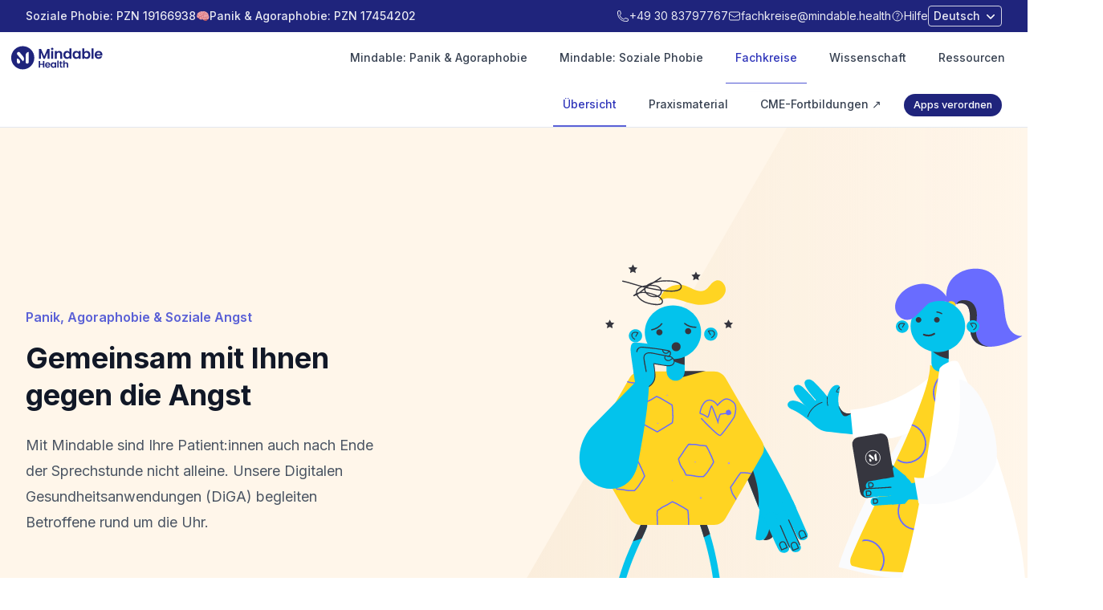

--- FILE ---
content_type: text/html; charset=utf-8
request_url: https://www.mindable.health/de/fachkreise
body_size: 67616
content:
<!DOCTYPE html><html lang="de"><head><meta charSet="utf-8"/><meta name="viewport" content="width=device-width, initial-scale=1"/><link rel="stylesheet" href="/_next/static/css/58fb6b62bfd40d1d.css" data-precedence="next"/><link rel="stylesheet" href="/_next/static/css/8971253b4ba6ee47.css" data-precedence="next"/><link rel="preload" as="script" fetchPriority="low" href="/_next/static/chunks/webpack-d89162ef0811f821.js"/><script src="/_next/static/chunks/d04218b3-fe103c7f8ba45f00.js" async=""></script><script src="/_next/static/chunks/3a56f0af-19e2c223fce3ee9e.js" async=""></script><script src="/_next/static/chunks/5001-171a78e5579d1ed6.js" async=""></script><script src="/_next/static/chunks/main-app-a24e14051a4a07fe.js" async=""></script><script src="/_next/static/chunks/005dfded-10884e0b93982fc1.js" async=""></script><script src="/_next/static/chunks/fe56b05f-8599e48554b375d0.js" async=""></script><script src="/_next/static/chunks/c716a227-e13ffd0e16676b0b.js" async=""></script><script src="/_next/static/chunks/9853-827155ce8ab3f68f.js" async=""></script><script src="/_next/static/chunks/5969-372b9a9649ec78c7.js" async=""></script><script src="/_next/static/chunks/7727-5a15fb2ad9050d30.js" async=""></script><script src="/_next/static/chunks/348-d57648d22b2f3b10.js" async=""></script><script src="/_next/static/chunks/6413-ece1e5cd30cce299.js" async=""></script><script src="/_next/static/chunks/4448-817a2ff263ceaa48.js" async=""></script><script src="/_next/static/chunks/7818-ebbd58523510c4fe.js" async=""></script><script src="/_next/static/chunks/9529-6caceb455f35f9cc.js" async=""></script><script src="/_next/static/chunks/3793-94e16135e5264d07.js" async=""></script><script src="/_next/static/chunks/6515-dcca0907300bf6d4.js" async=""></script><script src="/_next/static/chunks/1523-79c00d9395c0a72b.js" async=""></script><script src="/_next/static/chunks/1276-b001e18d9d53579b.js" async=""></script><script src="/_next/static/chunks/7168-0e8dddfda264ba9b.js" async=""></script><script src="/_next/static/chunks/app/%5Blocale%5D/(marketing)/layout-c598777dd2280fc2.js" async=""></script><script src="/_next/static/chunks/app/%5Blocale%5D/(marketing)/fachkreise/page-6c6e97fc15236c46.js" async=""></script><script src="/_next/static/chunks/app/%5Blocale%5D/layout-ce7f16fa0191eeaa.js" async=""></script><link rel="preload" href="/event/script.js" as="script"/><meta name="next-size-adjust" content=""/><title>Fachkreise | Mindable Health</title><meta name="description" content="Mit Mindable sind Ihre Patient:innen auch nach Ende der Sprechstunde nicht alleine. Unsere Digitalen Gesundheitsanwendungen (DiGA) begleiten Betroffene rund um die Uhr."/><meta property="og:title" content="Fachkreise"/><meta property="og:description" content="Mit Mindable sind Ihre Patient:innen auch nach Ende der Sprechstunde nicht alleine. Unsere Digitalen Gesundheitsanwendungen (DiGA) begleiten Betroffene rund um die Uhr."/><meta property="og:url" content="https://https/www.mindable.health/fachkreise"/><meta property="og:image:type" content="image/jpeg"/><meta property="og:image:width" content="1200"/><meta property="og:image:height" content="675"/><meta property="og:image" content="https://https/www.mindable.health/de/fachkreise/opengraph-image-9x7qw2.jpg?e195bec483d53333"/><meta name="twitter:card" content="summary_large_image"/><meta name="twitter:site" content="@mindable_health"/><meta name="twitter:title" content="Fachkreise"/><meta name="twitter:description" content="Mit Mindable sind Ihre Patient:innen auch nach Ende der Sprechstunde nicht alleine. Unsere Digitalen Gesundheitsanwendungen (DiGA) begleiten Betroffene rund um die Uhr."/><meta name="twitter:image:type" content="image/jpeg"/><meta name="twitter:image:width" content="1200"/><meta name="twitter:image:height" content="675"/><meta name="twitter:image" content="https://https/www.mindable.health/de/fachkreise/opengraph-image-9x7qw2.jpg?e195bec483d53333"/><link rel="icon" href="/favicon.ico" type="image/x-icon" sizes="94x94"/><script>document.querySelectorAll('body link[rel="icon"], body link[rel="apple-touch-icon"]').forEach(el => document.head.appendChild(el))</script><meta name="sentry-trace" content="75f1305a48cf54c247a04cf5c8e7758f-6160a552048b4e63-0"/><meta name="baggage" content="sentry-environment=production,sentry-public_key=8adc53babb055eaafe3ec2158cac235b,sentry-trace_id=75f1305a48cf54c247a04cf5c8e7758f,sentry-org_id=4508686770634752,sentry-sampled=false,sentry-sample_rand=0.6569932882990246,sentry-sample_rate=0.1"/><script src="/_next/static/chunks/polyfills-42372ed130431b0a.js" noModule=""></script></head><body class="__variable_f367f3 h-full w-full antialiased"><div class="hidden bg-mblue-950 lg:block"><header class="mx-auto flex h-10 max-w-7xl items-center justify-between px-4 sm:px-6 lg:px-8"><div class="group flex items-center gap-1 text-sm font-medium text-white/90 group-hover:text-white"><a href="/de/soziale-phobie">Soziale Phobie: PZN 19166938</a> 🧠 <a href="/de/panik">Panik &amp; Agoraphobie: PZN 17454202</a></div><div class="flex items-center gap-5"><a class="inline-flex items-center gap-1.5 text-sm font-normal text-white/90 hover:text-white" href="tel:+493083797767"><svg xmlns="http://www.w3.org/2000/svg" fill="none" viewBox="0 0 24 24" stroke-width="1.5" stroke="currentColor" aria-hidden="true" data-slot="icon" class="h-4"><path stroke-linecap="round" stroke-linejoin="round" d="M2.25 6.75c0 8.284 6.716 15 15 15h2.25a2.25 2.25 0 0 0 2.25-2.25v-1.372c0-.516-.351-.966-.852-1.091l-4.423-1.106c-.44-.11-.902.055-1.173.417l-.97 1.293c-.282.376-.769.542-1.21.38a12.035 12.035 0 0 1-7.143-7.143c-.162-.441.004-.928.38-1.21l1.293-.97c.363-.271.527-.734.417-1.173L6.963 3.102a1.125 1.125 0 0 0-1.091-.852H4.5A2.25 2.25 0 0 0 2.25 4.5v2.25Z"></path></svg><p>+49 30 83797767</p></a><a class="inline-flex items-center gap-1.5 text-sm font-normal text-white/90 hover:text-white" href="mailto:fachkreise@mindable.health?subject=Anfrage&amp;body=Sehr%20geehrtes%20Mindable%20Team%2C%0A%0A%0A"><svg xmlns="http://www.w3.org/2000/svg" fill="none" viewBox="0 0 24 24" stroke-width="1.5" stroke="currentColor" aria-hidden="true" data-slot="icon" class="h-4"><path stroke-linecap="round" stroke-linejoin="round" d="M21.75 6.75v10.5a2.25 2.25 0 0 1-2.25 2.25h-15a2.25 2.25 0 0 1-2.25-2.25V6.75m19.5 0A2.25 2.25 0 0 0 19.5 4.5h-15a2.25 2.25 0 0 0-2.25 2.25m19.5 0v.243a2.25 2.25 0 0 1-1.07 1.916l-7.5 4.615a2.25 2.25 0 0 1-2.36 0L3.32 8.91a2.25 2.25 0 0 1-1.07-1.916V6.75"></path></svg><p>fachkreise@mindable.health</p></a><a class=" inline-flex items-center gap-1.5 text-sm font-normal text-white/90 hover:text-white" href="/de/hilfe?tab=fachkreise"><svg xmlns="http://www.w3.org/2000/svg" fill="none" viewBox="0 0 24 24" stroke-width="1.5" stroke="currentColor" aria-hidden="true" data-slot="icon" class="h-4"><path stroke-linecap="round" stroke-linejoin="round" d="M9.879 7.519c1.171-1.025 3.071-1.025 4.242 0 1.172 1.025 1.172 2.687 0 3.712-.203.179-.43.326-.67.442-.745.361-1.45.999-1.45 1.827v.75M21 12a9 9 0 1 1-18 0 9 9 0 0 1 18 0Zm-9 5.25h.008v.008H12v-.008Z"></path></svg>Hilfe</a><label class="relative inline-flex items-center text-white/90"><span class="sr-only">Sprache ändern</span><select class="inline-flex w-full justify-center gap-x-1 rounded border border-white/80 bg-white/10 px-1.5 py-0.5 pr-5 text-sm font-medium text-white/90" style="appearance:none;-moz-appearance:none;-webkit-appearance:none;background:none;padding-right:1.5rem"><option value="de" selected="">Deutsch</option><option value="en">English</option><option value="fr">Français</option></select><span class="pointer-events-none absolute right-1 top-1/2 -translate-y-1/2 transform text-white"><svg xmlns="http://www.w3.org/2000/svg" viewBox="0 0 20 20" fill="currentColor" aria-hidden="true" data-slot="icon" class="size-5"><path fill-rule="evenodd" d="M5.22 8.22a.75.75 0 0 1 1.06 0L10 11.94l3.72-3.72a.75.75 0 1 1 1.06 1.06l-4.25 4.25a.75.75 0 0 1-1.06 0L5.22 9.28a.75.75 0 0 1 0-1.06Z" clip-rule="evenodd"></path></svg></span></label></div></header></div><div class="fixed top-2 z-50 w-full touch-none lg:static"><header class="bg-transparent lg:bg-white/80 lg:backdrop-blur-lg"><nav aria-label="Top"><div><div class="mx-3 mt-2 lg:mx-auto lg:mt-0 max-w-7xl"><div data-mobile-bubble="true" class="border border-slate-200/80  px-4 py-2 backdrop-blur lg:rounded-none lg:border-0 lg:bg-transparent lg:px-0 lg:py-0 lg:shadow-none rounded-xl bg-white/90 supports-[backdrop-filter]:bg-white/85"><div class="flex h-10 items-center justify-between lg:h-16"><div class="hidden lg:flex lg:flex-1 lg:items-center"><a class="fill-mblue-700 text-mblue-700 focus:outline-none" href="/de"><span class="sr-only">Mindable</span><img alt="Mindable Health" loading="lazy" width="1919" height="388" decoding="async" data-nimg="1" class="h-8 w-auto " style="color:transparent" src="/_next/static/media/mhlogo.ce231d03.svg"/></a></div><div class="hidden h-full lg:flex"><div class="inset-x-0 bottom-0 px-4"><div class="flex h-full justify-center space-x-4"><a class="border-transparent text-gray-700  hover:text-gray-800 relative z-10 -mb-px flex items-center border-b-2 text-sm font-medium transition-colors duration-200 ease-out focus:outline-none" href="/de/panik"><p class="rounded-lg px-3 py-2 hover:bg-gray-100">Mindable: Panik &amp; Agoraphobie</p></a><a class="border-transparent text-gray-700  hover:text-gray-800 relative z-10 -mb-px flex items-center border-b-2 text-sm font-medium transition-colors duration-200 ease-out focus:outline-none" href="/de/soziale-phobie"><p class="rounded-lg px-3 py-2 hover:bg-gray-100">Mindable: Soziale Phobie</p></a><a class="border-mblue-600 text-mblue-800 relative z-10 -mb-px flex items-center border-b-2 text-sm font-medium transition-colors duration-200 ease-out focus:outline-none" href="/de/fachkreise"><p class="rounded-lg px-3 py-2 hover:bg-gray-100">Fachkreise</p></a><a class="border-transparent text-gray-700  hover:text-gray-800 relative z-10 -mb-px flex items-center border-b-2 text-sm font-medium transition-colors duration-200 ease-out focus:outline-none" href="/de/wissenschaft"><p class="rounded-lg px-3 py-2 hover:bg-gray-100">Wissenschaft</p></a><a class="border-transparent text-gray-700  hover:text-gray-800 relative z-10 -mb-px flex items-center border-b-2 text-sm font-medium transition-colors duration-200 ease-out focus:outline-none" href="/de/blog"><p class="rounded-lg px-3 py-2 hover:bg-gray-100">Ressourcen</p></a></div></div><span hidden="" style="position:fixed;top:1px;left:1px;width:1px;height:0;padding:0;margin:-1px;overflow:hidden;clip:rect(0, 0, 0, 0);white-space:nowrap;border-width:0;display:none"></span></div><div class="flex items-center gap-1.5 lg:hidden" aria-label="Subpage"><a class="focus:outline-none" aria-label="Mindable" href="/de"><img alt="Mindable Health" loading="lazy" width="524" height="107" decoding="async" data-nimg="1" class="h-6 w-28" style="color:transparent" src="/_next/static/media/mindLogo.d4c13c26.svg"/></a><span class="text-gray-300">/</span><div class="cursor-pointer [&amp;_img]:hidden [&amp;&gt;div]:contents text-gray-500 text-sm font-medium hover:text-gray-700 transition-colors"><div class="flex items-center gap-2"><img alt="Mindable Health" loading="lazy" width="207" height="207" decoding="async" data-nimg="1" class="h-6 w-auto" style="color:transparent" src="/_next/static/media/mlogo.9dc5fbe4.svg"/><p class="lg:font-semibold font-medium">Fachkreise</p></div></div></div><div class="relative flex h-10 w-7 items-center justify-end lg:hidden"><button type="button" class="text-gray-400 relative w-7 h-7"><span class="sr-only">Open menu</span><svg xmlns="http://www.w3.org/2000/svg" fill="none" viewBox="0 0 24 24" stroke-width="1.5" stroke="currentColor" aria-hidden="true" data-slot="icon" class="h-7 w-7 absolute inset-0"><path stroke-linecap="round" stroke-linejoin="round" d="M3.75 6.75h16.5M3.75 12h16.5m-16.5 5.25h16.5"></path></svg></button></div></div></div></div></div></nav></header></div><header class="hidden lg:block sticky top-0 z-10 w-screen border-b border-slate-200 bg-white/80 backdrop-blur-lg"><div class="mx-auto flex max-w-7xl items-center justify-between px-5 sm:px-6 lg:px-8"><div class="lg:hidden relative flex flex-col gap-y-1 py-2"><div class="flex items-center gap-x-3"><div class="cursor-pointer select-none transition-all duration-200"><div class="flex items-center gap-2"><img alt="Mindable Health" loading="lazy" width="207" height="207" decoding="async" data-nimg="1" class="h-6 w-auto" style="color:transparent" src="/_next/static/media/mlogo.9dc5fbe4.svg"/><p class="lg:font-semibold font-medium">Fachkreise</p></div></div></div></div><div class="hidden lg:flex lg:items-center lg:gap-x-4"></div><div class=" flex cursor-pointer select-none items-center lg:ml-auto space-x-4"><nav class="hidden space-x-4 lg:flex" aria-label="Global"><a target="_self" class="border-mblue-600 text-mblue-800 relative flex items-center justify-center border-b-2 px-3 py-4 text-center text-sm font-medium transition-colors duration-200 ease-out focus:outline-none" href="/de/fachkreise"><p class="">Übersicht</p></a><a target="_self" class="border-transparent text-gray-700  hover:text-gray-800 relative flex items-center justify-center border-b-2 px-3 py-4 text-center text-sm font-medium transition-colors duration-200 ease-out focus:outline-none" href="/de/fachkreise/praxismaterial"><p class="">Praxismaterial</p></a><a target="_blank" class="border-transparent text-gray-700  hover:text-gray-800 relative flex items-center justify-center border-b-2 px-3 py-4 text-center text-sm font-medium transition-colors duration-200 ease-out focus:outline-none" href="https://www.cme-fortbildung.digital/?source=mindable.health&amp;utm_content=navbar"><p class="after:content-[&#x27;_↗&#x27;]">CME-Fortbildungen</p></a></nav><a class="hidden md:block rounded-full bg-mblue-950 px-3 py-1.5 text-center text-xs font-medium text-white hover:bg-mblue-800 focus-visible:outline focus-visible:outline-2 focus-visible:outline-offset-2 focus-visible:outline-mblue-950 lg:text-[0.8rem]" href="/de/fachkreise/verordnung">Apps verordnen</a></div></div></header><main><div><div class="bg-sand-100 bg-gradient-to-r from-sand-300"><div class="relative isolate overflow-hidden"><div class="mx-auto min-h-[60vh] max-w-7xl items-center lg:grid lg:grid-cols-2 lg:gap-x-8 lg:px-8"><div class="px-6  lg:px-0"><div class="max-w-md"><div class="max-w-lg"><div class="mt-24 inline-flex space-x-6 lg:mt-12"><span class="py-1 font-semibold leading-6 text-mblue-600">Panik, Agoraphobie &amp; Soziale Angst</span></div><h1 class="mt-3 text-4xl font-bold text-gray-900 sm:text-4xl sm:leading-[1.3]">Gemeinsam mit Ihnen gegen die Angst</h1><p class="mt-6 text-lg leading-8 text-gray-600">Mit Mindable sind Ihre Patient:innen auch nach Ende der Sprechstunde nicht alleine. Unsere Digitalen Gesundheitsanwendungen (DiGA) begleiten Betroffene rund um die Uhr.</p><div class="gap-x-6 sm:flex"></div></div></div></div><div class="md:mx-auto md:max-w-2xl lg:mx-0 lg:mb-0 lg:mt-0 lg:w-screen"><div class="bg-sand-100 absolute inset-y-0 right-1/2 -z-10 -mr-10 w-[200%] skew-x-[-30deg]  md:-mr-20 lg:-mr-36 " aria-hidden="true"></div><div class="mx-auto aspect-1 w-full lg:-ml-8"><img alt="Hero Image" width="609" height="616" decoding="async" data-nimg="1" class="mx-auto h-full w-full object-contain" style="color:transparent" src="/_next/static/media/hero.724af3cf.svg"/></div></div></div></div></div><div class="pb-16  sm:pb-20 relative -mt-24"><div class="no-scrollbar lg:mx-auto lg:grid lg:gap-y-8 sm:mx-auto sm:grid sm:grid-cols-2 max-w-2xl gap-x-6 gap-y-10 mt-12 flex w-full snap-x snap-mandatory items-stretch overflow-scroll sm:max-w-2xl sm:px-6 md:px-0 lg:px-8 lg:max-w-5xl lg:grid-cols-3 lg:max-w-7xl lg:gap-x-16"><div class="snap-center sm:hidden"><div class="w-0 shrink-0"></div></div><div class="my-2 flex w-3/4 flex-none snap-center snap-always flex-col justify-between rounded-lg bg-white p-5 shadow-md sm:w-auto"><div class="flex flex-col gap-2"><svg xmlns="http://www.w3.org/2000/svg" fill="none" viewBox="0 0 24 24" stroke-width="1.5" stroke="currentColor" aria-hidden="true" data-slot="icon" class="w-5 text-mblue-600"><path stroke-linecap="round" stroke-linejoin="round" d="M12 6.042A8.967 8.967 0 0 0 6 3.75c-1.052 0-2.062.18-3 .512v14.25A8.987 8.987 0 0 1 6 18c2.305 0 4.408.867 6 2.292m0-14.25a8.966 8.966 0 0 1 6-2.292c1.052 0 2.062.18 3 .512v14.25A8.987 8.987 0 0 0 18 18a8.967 8.967 0 0 0-6 2.292m0-14.25v14.25"></path></svg><p class="font-bold text-gray-800">Kostenfreies Praxismaterial</p><p class="text-gray-600">Statten Sie Ihre Praxis mit kostenfreiem Material für Sie und Ihre Patient:innen aus.</p></div><div class="mt-3 flex items-start"><a class="rounded-md bg-mblue-800 px-3.5 py-2 text-sm font-semibold text-white shadow-sm hover:bg-mblue-800/90 focus-visible:outline focus-visible:outline-2 focus-visible:outline-offset-2 focus-visible:outline-mblue-500" href="/fachkreise/praxismaterial"><p>Praxismaterial anfordern</p></a></div></div><div class="my-2 flex w-3/4 flex-none snap-center snap-always flex-col justify-between rounded-lg bg-white p-5 shadow-md sm:w-auto"><div class="flex flex-col gap-2"><svg xmlns="http://www.w3.org/2000/svg" fill="none" viewBox="0 0 24 24" stroke-width="1.5" stroke="currentColor" aria-hidden="true" data-slot="icon" class="w-5 text-mblue-600"><path stroke-linecap="round" stroke-linejoin="round" d="M10.5 1.5H8.25A2.25 2.25 0 0 0 6 3.75v16.5a2.25 2.25 0 0 0 2.25 2.25h7.5A2.25 2.25 0 0 0 18 20.25V3.75a2.25 2.25 0 0 0-2.25-2.25H13.5m-3 0V3h3V1.5m-3 0h3m-3 18.75h3"></path></svg><p class="font-bold text-gray-800">Apps testen</p><p class="text-gray-600">Verschaffen Sie sich einen eigenen Eindruck von den Apps.</p></div><div class="mt-3 flex items-start"><a class="rounded-md bg-mblue-800 px-3.5 py-2 text-sm font-semibold text-white shadow-sm hover:bg-mblue-800/90 focus-visible:outline focus-visible:outline-2 focus-visible:outline-offset-2 focus-visible:outline-mblue-500" href="/fachkreise/erkunden"><p>Eindruck verschaffen</p></a></div></div><div class="my-2 flex w-3/4 flex-none snap-center snap-always flex-col justify-between rounded-lg bg-white p-5 shadow-md sm:w-auto"><div class="flex flex-col gap-2"><svg xmlns="http://www.w3.org/2000/svg" fill="none" viewBox="0 0 24 24" stroke-width="1.5" stroke="currentColor" aria-hidden="true" data-slot="icon" class="w-5 text-mblue-600"><path stroke-linecap="round" stroke-linejoin="round" d="M4.26 10.147a60.438 60.438 0 0 0-.491 6.347A48.62 48.62 0 0 1 12 20.904a48.62 48.62 0 0 1 8.232-4.41 60.46 60.46 0 0 0-.491-6.347m-15.482 0a50.636 50.636 0 0 0-2.658-.813A59.906 59.906 0 0 1 12 3.493a59.903 59.903 0 0 1 10.399 5.84c-.896.248-1.783.52-2.658.814m-15.482 0A50.717 50.717 0 0 1 12 13.489a50.702 50.702 0 0 1 7.74-3.342M6.75 15a.75.75 0 1 0 0-1.5.75.75 0 0 0 0 1.5Zm0 0v-3.675A55.378 55.378 0 0 1 12 8.443m-7.007 11.55A5.981 5.981 0 0 0 6.75 15.75v-1.5"></path></svg><p class="font-bold text-gray-800">Kostenlose CME-Fortbildungen</p><p class="text-gray-600">Zertifizierte Online-Fortbildungen rund um Angststörungen und DiGAs</p></div><div class="mt-3 flex items-start"><a target="_blank" class="rounded-md bg-mblue-800 px-3.5 py-2 text-sm font-semibold text-white shadow-sm hover:bg-mblue-800/90 focus-visible:outline focus-visible:outline-2 focus-visible:outline-offset-2 focus-visible:outline-mblue-500" href="https://www.cme-fortbildung.digital/?source=mindable.health&amp;utm_content=clinician-card"><p>Termine ansehen</p></a></div></div><div class="snap-center sm:hidden"><div class="w-12 shrink-0"></div></div></div></div><div class="mx-auto px-5 sm:max-w-2xl sm:px-6 md:px-0 lg:max-w-7xl lg:px-8 pt-16  sm:pt-20 pb-16  sm:pb-20"><div class="sm:mx-auto max-w-3xl"><div class="sm:text-center"><p class="py-1 font-semibold leading-6 text-mblue-600">Apps auf Rezept</p><h2 class="text-2xl font-bold tracking-tight text-gray-900 sm:text-3xl">Verhaltenstherapeutische Apps für Ihre Patient:innen</h2></div></div><div class="lg:grid-cols-2 lg:mx-auto lg:grid lg:max-w-none lg:gap-y-8 max-w-2xl gap-x-8 gap-y-10 sm:mx-auto sm:grid md:mx-auto md:grid flex flex-col items-stretch mt-8 lg:gap-x-20"><div><div class="relative"><a href="/panik"><div class="relative -z-20 h-full min-h-[300px] overflow-clip rounded-xl p-4 lg:p-6 lg:pb-14 bg-panic-100 shadow-md"><div class="absolute -bottom-44 right-20 -z-10 lg:bottom-0"><svg width="100" height="100" viewBox="0 0 100 100" fill="currentColor" xmlns="http://www.w3.org/2000/svg" class="text-panic-200 origin-center rotate-[20deg] scale-[4]"><rect width="100" height="100" fill="currentColor"></rect></svg></div><div class="absolute -right-12 top-24 -z-10 overflow-clip lg:-right-20"><img alt="Mindable: Panik &amp; Agoraphobie" loading="lazy" width="500" height="1024" decoding="async" data-nimg="1" class="w-44 lg:w-72" style="color:transparent" srcSet="/_next/image?url=%2F_next%2Fstatic%2Fmedia%2Fprogram.237d4826.png&amp;w=640&amp;q=75 1x, /_next/image?url=%2F_next%2Fstatic%2Fmedia%2Fprogram.237d4826.png&amp;w=1080&amp;q=75 2x" src="/_next/image?url=%2F_next%2Fstatic%2Fmedia%2Fprogram.237d4826.png&amp;w=1080&amp;q=75"/></div><div class="flex items-center gap-4"><img alt="Mindable: Panik &amp; Agoraphobie" loading="lazy" width="512" height="512" decoding="async" data-nimg="1" class="lg:w-16 lg:rounded-xl w-12 overflow-clip rounded-lg" style="color:transparent" srcSet="/_next/image?url=%2F_next%2Fstatic%2Fmedia%2Fpda.bf724d1b.png&amp;w=640&amp;q=75 1x, /_next/image?url=%2F_next%2Fstatic%2Fmedia%2Fpda.bf724d1b.png&amp;w=1080&amp;q=75 2x" src="/_next/image?url=%2F_next%2Fstatic%2Fmedia%2Fpda.bf724d1b.png&amp;w=1080&amp;q=75"/><div class="-space-y-1 text-2xl"><p class="font-bold text-mblue-950">Mindable</p><p class="text-lg leading-5 text-mblue-950 lg:text-xl">Panik &amp; Agoraphobie</p></div></div><ul class="mb-12 mt-16 hidden gap-2 space-y-2 md:w-3/5 lg:flex lg:flex-col"><li class="mx-1 inline-flex max-w-fit gap-2 rounded-lg bg-white px-3 py-2 text-sm md:mx-0 text-panic-800"><svg xmlns="http://www.w3.org/2000/svg" viewBox="0 0 20 20" fill="currentColor" aria-hidden="true" data-slot="icon" class="w-4 flex-none"><path fill-rule="evenodd" d="M16.704 4.153a.75.75 0 0 1 .143 1.052l-8 10.5a.75.75 0 0 1-1.127.075l-4.5-4.5a.75.75 0 0 1 1.06-1.06l3.894 3.893 7.48-9.817a.75.75 0 0 1 1.05-.143Z" clip-rule="evenodd"></path></svg><p class="shrink break-all">Dauerhaft gelistete DiGA</p></li><li class="mx-1 inline-flex max-w-fit gap-2 rounded-lg bg-white px-3 py-2 text-sm md:mx-0 text-panic-800"><svg xmlns="http://www.w3.org/2000/svg" viewBox="0 0 20 20" fill="currentColor" aria-hidden="true" data-slot="icon" class="w-4 flex-none"><path fill-rule="evenodd" d="M16.704 4.153a.75.75 0 0 1 .143 1.052l-8 10.5a.75.75 0 0 1-1.127.075l-4.5-4.5a.75.75 0 0 1 1.06-1.06l3.894 3.893 7.48-9.817a.75.75 0 0 1 1.05-.143Z" clip-rule="evenodd"></path></svg><p class="shrink break-all">Psychoedukation</p></li><li class="mx-1 inline-flex max-w-fit gap-2 rounded-lg bg-white px-3 py-2 text-sm md:mx-0 text-panic-800"><svg xmlns="http://www.w3.org/2000/svg" viewBox="0 0 20 20" fill="currentColor" aria-hidden="true" data-slot="icon" class="w-4 flex-none"><path fill-rule="evenodd" d="M16.704 4.153a.75.75 0 0 1 .143 1.052l-8 10.5a.75.75 0 0 1-1.127.075l-4.5-4.5a.75.75 0 0 1 1.06-1.06l3.894 3.893 7.48-9.817a.75.75 0 0 1 1.05-.143Z" clip-rule="evenodd"></path></svg><p class="shrink break-all">Interozeptive Exposition</p></li><li class="mx-1 inline-flex max-w-fit gap-2 rounded-lg bg-white px-3 py-2 text-sm md:mx-0 text-panic-800"><svg xmlns="http://www.w3.org/2000/svg" viewBox="0 0 20 20" fill="currentColor" aria-hidden="true" data-slot="icon" class="w-4 flex-none"><path fill-rule="evenodd" d="M16.704 4.153a.75.75 0 0 1 .143 1.052l-8 10.5a.75.75 0 0 1-1.127.075l-4.5-4.5a.75.75 0 0 1 1.06-1.06l3.894 3.893 7.48-9.817a.75.75 0 0 1 1.05-.143Z" clip-rule="evenodd"></path></svg><p class="shrink break-all">In-Vivo Exposition</p></li></ul></div></a><div class="absolute bottom-4 flex flex-col  pl-4 text-mblue-950 lg:pl-6"><div class="flex gap-1"><p class="font-bold">PZN 17454202<!-- --> </p><button class="flex cursor-pointer items-center gap-1 rounded px-1.5 py-0.5 text-sm font-medium border-slate-300 text-gray-600"><svg xmlns="http://www.w3.org/2000/svg" fill="none" viewBox="0 0 24 24" stroke-width="1.5" stroke="currentColor" aria-hidden="true" data-slot="icon" class="w-4"><path stroke-linecap="round" stroke-linejoin="round" d="M9 12h3.75M9 15h3.75M9 18h3.75m3 .75H18a2.25 2.25 0 0 0 2.25-2.25V6.108c0-1.135-.845-2.098-1.976-2.192a48.424 48.424 0 0 0-1.123-.08m-5.801 0c-.065.21-.1.433-.1.664 0 .414.336.75.75.75h4.5a.75.75 0 0 0 .75-.75 2.25 2.25 0 0 0-.1-.664m-5.8 0A2.251 2.251 0 0 1 13.5 2.25H15c1.012 0 1.867.668 2.15 1.586m-5.8 0c-.376.023-.75.05-1.124.08C9.095 4.01 8.25 4.973 8.25 6.108V8.25m0 0H4.875c-.621 0-1.125.504-1.125 1.125v11.25c0 .621.504 1.125 1.125 1.125h9.75c.621 0 1.125-.504 1.125-1.125V9.375c0-.621-.504-1.125-1.125-1.125H8.25ZM6.75 12h.008v.008H6.75V12Zm0 3h.008v.008H6.75V15Zm0 3h.008v.008H6.75V18Z"></path></svg></button></div><p>F40.0, F41.0</p></div></div><div class="mt-8 flex flex-col gap-4 lg:mt-10"><div class="flex justify-center"><a href="/panik"><div class="group rounded-full px-4 py-1 text-sm font-semibold leading-6 ring-1 transition-all duration-300 hover:pr-5 text-mblue-800 ring-gray-900/10 hover:ring-mblue-800/60"><div class="inline-flex flex-row items-center justify-center gap-1"><p class="inline-flex gap-1"><span class="text-mblue-800">Mehr über Mindable: Panik &amp; Agoraphobie erfahren</span><span class="transition-all duration-300 group-hover:translate-x-1 text-mblue-800">→</span></p></div></div></a></div></div></div><div><div class="relative"><a href="/soziale-phobie"><div class="relative -z-20 h-full min-h-[300px] overflow-clip rounded-xl p-4 lg:p-6 lg:pb-14 bg-social-50 shadow-md"><div class="absolute -bottom-44 right-20 -z-10 lg:bottom-0"><svg width="100" height="100" viewBox="0 0 100 100" fill="currentColor" xmlns="http://www.w3.org/2000/svg" class="text-social-200 origin-center rotate-[20deg] scale-[4]"><rect width="100" height="100" fill="currentColor"></rect></svg></div><div class="absolute -right-12 top-24 -z-10 overflow-clip lg:-right-20"><img alt="Mindable: Soziale Phobie" loading="lazy" width="920" height="1892" decoding="async" data-nimg="1" class="w-44 lg:w-72" style="color:transparent" srcSet="/_next/image?url=%2F_next%2Fstatic%2Fmedia%2Flearn.30b1338d.png&amp;w=1080&amp;q=75 1x, /_next/image?url=%2F_next%2Fstatic%2Fmedia%2Flearn.30b1338d.png&amp;w=1920&amp;q=75 2x" src="/_next/image?url=%2F_next%2Fstatic%2Fmedia%2Flearn.30b1338d.png&amp;w=1920&amp;q=75"/></div><div class="flex items-center gap-4"><img alt="Mindable: Soziale Phobie" loading="lazy" width="512" height="512" decoding="async" data-nimg="1" class="lg:w-16 lg:rounded-xl w-12 overflow-clip rounded-lg" style="color:transparent" srcSet="/_next/image?url=%2F_next%2Fstatic%2Fmedia%2Fspa.14086e05.png&amp;w=640&amp;q=75 1x, /_next/image?url=%2F_next%2Fstatic%2Fmedia%2Fspa.14086e05.png&amp;w=1080&amp;q=75 2x" src="/_next/image?url=%2F_next%2Fstatic%2Fmedia%2Fspa.14086e05.png&amp;w=1080&amp;q=75"/><div class="-space-y-1 text-2xl"><p class="font-bold text-mblue-950">Mindable</p><p class="text-lg leading-5 text-mblue-950 lg:text-xl">Soziale Phobie</p></div></div><ul class="mb-12 mt-16 hidden gap-2 space-y-2 md:w-3/5 lg:flex lg:flex-col"><li class="mx-1 inline-flex max-w-fit gap-2 rounded-lg bg-white px-3 py-2 text-sm md:mx-0 text-social-800"><svg xmlns="http://www.w3.org/2000/svg" viewBox="0 0 20 20" fill="currentColor" aria-hidden="true" data-slot="icon" class="w-4 flex-none"><path fill-rule="evenodd" d="M16.704 4.153a.75.75 0 0 1 .143 1.052l-8 10.5a.75.75 0 0 1-1.127.075l-4.5-4.5a.75.75 0 0 1 1.06-1.06l3.894 3.893 7.48-9.817a.75.75 0 0 1 1.05-.143Z" clip-rule="evenodd"></path></svg><p class="shrink break-all">Dauerhaft gelistete DiGA</p></li><li class="mx-1 inline-flex max-w-fit gap-2 rounded-lg bg-white px-3 py-2 text-sm md:mx-0 text-social-800"><svg xmlns="http://www.w3.org/2000/svg" viewBox="0 0 20 20" fill="currentColor" aria-hidden="true" data-slot="icon" class="w-4 flex-none"><path fill-rule="evenodd" d="M16.704 4.153a.75.75 0 0 1 .143 1.052l-8 10.5a.75.75 0 0 1-1.127.075l-4.5-4.5a.75.75 0 0 1 1.06-1.06l3.894 3.893 7.48-9.817a.75.75 0 0 1 1.05-.143Z" clip-rule="evenodd"></path></svg><p class="shrink break-all">Psychoedukation</p></li><li class="mx-1 inline-flex max-w-fit gap-2 rounded-lg bg-white px-3 py-2 text-sm md:mx-0 text-social-800"><svg xmlns="http://www.w3.org/2000/svg" viewBox="0 0 20 20" fill="currentColor" aria-hidden="true" data-slot="icon" class="w-4 flex-none"><path fill-rule="evenodd" d="M16.704 4.153a.75.75 0 0 1 .143 1.052l-8 10.5a.75.75 0 0 1-1.127.075l-4.5-4.5a.75.75 0 0 1 1.06-1.06l3.894 3.893 7.48-9.817a.75.75 0 0 1 1.05-.143Z" clip-rule="evenodd"></path></svg><p class="shrink break-all">Aufmerksamkeitstraining</p></li><li class="mx-1 inline-flex max-w-fit gap-2 rounded-lg bg-white px-3 py-2 text-sm md:mx-0 text-social-800"><svg xmlns="http://www.w3.org/2000/svg" viewBox="0 0 20 20" fill="currentColor" aria-hidden="true" data-slot="icon" class="w-4 flex-none"><path fill-rule="evenodd" d="M16.704 4.153a.75.75 0 0 1 .143 1.052l-8 10.5a.75.75 0 0 1-1.127.075l-4.5-4.5a.75.75 0 0 1 1.06-1.06l3.894 3.893 7.48-9.817a.75.75 0 0 1 1.05-.143Z" clip-rule="evenodd"></path></svg><p class="shrink break-all">Verhaltensexperimente</p></li></ul></div></a><div class="absolute bottom-4 flex flex-col  pl-4 text-mblue-950 lg:pl-6"><div class="flex gap-1"><p class="font-bold">PZN 19166938<!-- --> </p><button class="flex cursor-pointer items-center gap-1 rounded px-1.5 py-0.5 text-sm font-medium border-slate-300 text-gray-600"><svg xmlns="http://www.w3.org/2000/svg" fill="none" viewBox="0 0 24 24" stroke-width="1.5" stroke="currentColor" aria-hidden="true" data-slot="icon" class="w-4"><path stroke-linecap="round" stroke-linejoin="round" d="M9 12h3.75M9 15h3.75M9 18h3.75m3 .75H18a2.25 2.25 0 0 0 2.25-2.25V6.108c0-1.135-.845-2.098-1.976-2.192a48.424 48.424 0 0 0-1.123-.08m-5.801 0c-.065.21-.1.433-.1.664 0 .414.336.75.75.75h4.5a.75.75 0 0 0 .75-.75 2.25 2.25 0 0 0-.1-.664m-5.8 0A2.251 2.251 0 0 1 13.5 2.25H15c1.012 0 1.867.668 2.15 1.586m-5.8 0c-.376.023-.75.05-1.124.08C9.095 4.01 8.25 4.973 8.25 6.108V8.25m0 0H4.875c-.621 0-1.125.504-1.125 1.125v11.25c0 .621.504 1.125 1.125 1.125h9.75c.621 0 1.125-.504 1.125-1.125V9.375c0-.621-.504-1.125-1.125-1.125H8.25ZM6.75 12h.008v.008H6.75V12Zm0 3h.008v.008H6.75V15Zm0 3h.008v.008H6.75V18Z"></path></svg></button></div><p>F40.1</p></div></div><div class="mt-8 flex flex-col gap-4 lg:mt-10"><div class="flex justify-center"><a href="/soziale-phobie"><div class="group rounded-full px-4 py-1 text-sm font-semibold leading-6 ring-1 transition-all duration-300 hover:pr-5 text-mblue-800 ring-gray-900/10 hover:ring-mblue-800/60"><div class="inline-flex flex-row items-center justify-center gap-1"><p class="inline-flex gap-1"><span class="text-mblue-800">Mehr über Mindable: Soziale Phobie erfahren</span><span class="transition-all duration-300 group-hover:translate-x-1 text-mblue-800">→</span></p></div></div></a></div></div></div></div></div><div class="mx-auto px-5 sm:max-w-2xl sm:px-6 md:px-0 lg:max-w-7xl lg:px-8"><div class="flex flex-wrap justify-center gap-5"><div class="inline-flex items-center gap-2"><div class="relative flex aspect-1 h-8 w-8 items-center justify-center rounded-full border border-slate-300 p-1  text-slate-300"><svg width="64" height="64" viewBox="0 0 64 64" fill="currentColor" xmlns="http://www.w3.org/2000/svg" class="absolute w-4 text-slate-600"><path fill-rule="evenodd" clip-rule="evenodd" d="M25.8168 52.3826V46.1146C20.1884 46.9265 14.6046 44.3784 11.5291 39.5956C8.45374 34.813 8.45374 28.6741 11.5291 23.8913C14.6045 19.1076 20.1884 16.5606 25.8168 17.3724V11.1045H25.8174C17.9486 10.3139 10.3154 14.0657 6.13516 20.7787C1.95495 27.4905 1.95495 35.9966 6.13516 42.7084C10.3154 49.4214 17.9486 53.1732 25.8174 52.3826H25.8168Z" fill="currentColor"></path><path fill-rule="evenodd" clip-rule="evenodd" d="M60.8167 52.3823C52.9486 53.1729 45.3154 49.4211 41.1351 42.7082C36.955 35.9963 36.955 27.4902 41.1351 20.7785C45.3153 14.0654 52.9486 10.3137 60.8167 11.1043V17.3722C53.2842 16.2846 46.1906 21.1986 44.5597 28.6324H56.6679V34.8541H44.5597C46.1906 42.2879 53.2842 47.202 60.8167 46.1144V52.3823Z" fill="currentColor"></path></svg></div><p>Medizinprodukt</p></div><div class="inline-flex items-center gap-2"><div class="flex aspect-1 items-center justify-center rounded-full border border-slate-300 p-2"><svg xmlns="http://www.w3.org/2000/svg" fill="none" viewBox="0 0 24 24" stroke-width="1.5" stroke="currentColor" aria-hidden="true" data-slot="icon" class="w-4 text-slate-600"><path stroke-linecap="round" stroke-linejoin="round" d="M16.5 10.5V6.75a4.5 4.5 0 1 0-9 0v3.75m-.75 11.25h10.5a2.25 2.25 0 0 0 2.25-2.25v-6.75a2.25 2.25 0 0 0-2.25-2.25H6.75a2.25 2.25 0 0 0-2.25 2.25v6.75a2.25 2.25 0 0 0 2.25 2.25Z"></path></svg></div><p>DSGVO konform &amp; Server in Deutschland</p></div><div class="inline-flex items-center gap-2"><div class="flex aspect-1 items-center justify-center rounded-full border border-slate-300 p-2"><svg xmlns="http://www.w3.org/2000/svg" fill="none" viewBox="0 0 24 24" stroke-width="1.5" stroke="currentColor" aria-hidden="true" data-slot="icon" class="w-4 text-slate-600"><path stroke-linecap="round" stroke-linejoin="round" d="M9 12.75 11.25 15 15 9.75m-3-7.036A11.959 11.959 0 0 1 3.598 6 11.99 11.99 0 0 0 3 9.749c0 5.592 3.824 10.29 9 11.623 5.176-1.332 9-6.03 9-11.622 0-1.31-.21-2.571-.598-3.751h-.152c-3.196 0-6.1-1.248-8.25-3.285Z"></path></svg></div><p>ISO 27001 zertifiziert</p></div></div></div><div class="mx-auto px-5 sm:max-w-2xl sm:px-6 md:px-0 lg:max-w-7xl lg:px-8 pt-16  sm:pt-20 pb-16  sm:pb-20"><div class="sm:mx-auto max-w-3xl"><div class="sm:text-center"><p class="py-1 font-semibold leading-6 text-mblue-600">Adhärenz und Nutzerzufriedenheit</p><h2 class="text-2xl font-bold tracking-tight text-gray-900 sm:text-3xl">Erfahrungsbericht einer Mindable-Nutzerin</h2><p class="mt-6 text-lg leading-8 text-gray-600">Eine Nutzerin der DiGA „Mindable: Soziale Phobie“ traut sich vor die Kamera, nachdem sie dank der App deutliche Fortschritte gemacht hat.</p></div></div><br/><div class="mx-auto md:max-w-4xl"><div class="aspect-h-9 aspect-w-16 overflow-clip rounded-lg"><iframe src="https://www.youtube-nocookie.com/embed/dBEN1lODV7Q?rel=0" allow="fullscreen;" style="width:100%;height:100%;scale:1.001" title="Mindable: Soziale Phobie" data-ready="true"></iframe></div></div></div><div class="pt-16  sm:pt-20 pb-16  sm:pb-20"><div class="bg-sand-200 grid lg:grid-cols-3 items-center"><div class="mx-auto px-5 sm:max-w-2xl sm:px-6 md:px-0 lg:max-w-7xl lg:px-8 py-12 col-span-2"><div class="max-w-3xl"><div class="text-left"><p class="py-1 font-semibold leading-6 text-mblue-600">Unabhängige Orientierung</p><h2 class="text-2xl font-bold tracking-tight text-gray-900 sm:text-3xl">Alle DiGAs für Angststörungen im Check – unabhängig bewertet.</h2><p class="mt-6 text-lg leading-8 text-gray-600">Der <b>Deutsche Angst-Hilfe e.V.</b> stellt in einem Überblick alle aktuell verfügbaren DiGAs bei Angststörungen vor – mit Einschätzungen zu <b>Aufbau, Studienlage und Anwendung.</b> So erhalten Sie eine fundierte Basis für Ihre Verordnungsentscheidung.</p></div></div><div class="mt-6 flex sm:mt-10 lg:mt-6"><a target="_blank" href="https://www.angstselbsthilfe.de/wissen/therapieformen-bei-angststoerungen/digitale-gesundheitsanwendungen-apps/"><p class="rounded-md bg-mblue-900 px-3.5 py-2.5 text-md font-medium text-white shadow-sm hover:bg-mblue-800 focus-visible:outline focus-visible:outline-2 focus-visible:outline-offset-2 focus-visible:outline-indigo-600">Zum Vergleich der DiGAs</p></a></div></div><div class="hidden lg:flex justify-center overflow-hidden relative"><img alt="Person with a white coat holding a clip board and smiling " loading="lazy" width="277" height="366" decoding="async" data-nimg="1" class="w-80 object-cover object-top translate-y-10" style="color:transparent" src="/_next/static/media/prescription-character.6cdfd7dc.svg"/></div></div></div><div class="mx-auto px-5 sm:max-w-2xl sm:px-6 md:px-0 lg:max-w-7xl lg:px-8 pt-16  sm:pt-20 pb-16  sm:pb-20"><div class="lg:grid-cols-2 lg:mx-auto lg:grid lg:max-w-none lg:gap-y-8 max-w-2xl gap-x-8 gap-y-10 sm:mx-auto sm:grid md:mx-auto md:grid flex flex-col items-stretch"><div class="relative flex h-72 justify-center overflow-clip rounded-xl bg-slate-50 lg:h-auto"><img alt="Diga Character" loading="lazy" width="545" height="609" decoding="async" data-nimg="1" class="absolute drop-shadow-sm" style="color:transparent" src="/_next/static/media/diga-character.033c51b3.svg"/></div><div class="lg:my-10"><div class="max-w-3xl"><div class="text-left"><p class="py-1 font-semibold leading-6 text-mblue-600">Digitale Gesundheitsanwendungen</p><h2 class="text-2xl font-bold tracking-tight text-gray-900 sm:text-3xl">Auf Rezept verordnen</h2><p class="mt-6 text-lg leading-8 text-gray-600">Die begrenzten psychotherapeutischen Kassensitze führen meist zu langen Wartezeiten bei Patient:innen. Digitale Gesundheitsanwendungen (DiGAs), wie die Mindable-Apps, können hier Abhilfe schaffen. Als Ärzt:in oder Psychotherapeut:in können Sie Mindable auf Rezept (Muster-16) verschreiben. Alle Krankenkassen übernehmen die Kosten. Die Verordnung ist für Sie budgetneutral.</p></div></div><div class="mt-6 flex justify-start"><a class="rounded-md bg-mblue-800 px-3.5 py-2.5 text-sm font-semibold text-white shadow-sm hover:bg-mblue-700 focus-visible:outline focus-visible:outline-2 focus-visible:outline-offset-2 focus-visible:outline-mblue-500" href="/fachkreise/verordnung">So verordnen Sie die Apps</a></div></div></div><div><p class="mt-8 text-base font-semibold lg:mt-4 ">Einsatzmöglichkeiten</p><div class="mt-2 flex w-full flex-wrap gap-2 "><div class="rounded-lg px-3 py-2 text-sm font-semibold text-green-950 md:mx-0 bg-diga">In der hausärztlichen Erstversorgung</div><div class="rounded-lg px-3 py-2 text-sm font-semibold text-green-950 md:mx-0 bg-diga">Als Überbrückung der Wartezeit auf Psychotherapie</div><div class="rounded-lg px-3 py-2 text-sm font-semibold text-green-950 md:mx-0 bg-diga">Therapiebegleitend</div><div class="rounded-lg px-3 py-2 text-sm font-semibold text-green-950 md:mx-0 bg-diga">Im Entlassmanagement, in der Tagesklinik</div></div></div></div><div class="bg-slate-50"><div class="mx-auto px-5 sm:max-w-2xl sm:px-6 md:px-0 lg:max-w-7xl lg:px-8 pt-16  sm:pt-20 pb-16  sm:pb-20"><div class="sm:mx-auto max-w-3xl"><div class="sm:text-center"><p class="py-1 font-semibold leading-6 text-mblue-600">Unser Ansatz</p><h2 class="text-2xl font-bold tracking-tight text-gray-900 sm:text-3xl">Entwickelt mit den Autor:innen der führenden Behandlungsmanuale</h2><p class="mt-6 text-lg leading-8 text-gray-600">Wir wollen uns nicht nur an der Theorie orientieren, sondern auch Praxiserfahrung einfließen lassen. Deshalb stehen wir im engen, wöchentlichen Austausch mit den Autor:innen der führenden Behandlungsmanuale, um Konzepte und Inhalte für die Mindable-Apps zu erstellen. So können wir garantieren, dass unsere Apps wirksam und hilfreich sind.</p></div></div><div class="flex justify-center object-cover"><img alt="Bookshelf" loading="lazy" width="903" height="585" decoding="async" data-nimg="1" style="color:transparent" src="/_next/static/media/bookshelf.9fa70c9c.svg"/></div></div></div><div class="mx-auto px-5 sm:max-w-2xl sm:px-6 md:px-0 lg:max-w-7xl lg:px-8 pt-16  sm:pt-20 pb-16  sm:pb-20"><div class="sm:mx-auto max-w-3xl"><div class="sm:text-center"><p class="py-1 font-semibold leading-6 text-mblue-600">Mindable: Soziale Phobie</p><h2 class="text-2xl font-bold tracking-tight text-gray-900 sm:text-3xl">Unsere Experten im Interview</h2><p class="mt-6 text-lg leading-8 text-gray-600">Ein Interview mit Prof. Dr. Jürgen Hoyer und Prof. Dr. Ulrich Stangier, den Autoren der führenden Behandlungsmanuale zur Behandlung von Sozialen Phobien.</p></div></div><br/><div class="mx-auto md:max-w-4xl"><div class="aspect-h-9 aspect-w-16 overflow-clip rounded-lg"><iframe src="https://www.youtube-nocookie.com/embed/u4g1JzGYtw8?rel=0" allow="fullscreen;" style="width:100%;height:100%;scale:1.001" title="Mindable: Soziale Phobie" data-ready="true"></iframe></div></div></div><div class="mx-auto px-5 sm:max-w-2xl sm:px-6 md:px-0 lg:max-w-7xl lg:px-8 pt-16  sm:pt-20 pb-16  sm:pb-20"><div class="sm:mx-auto max-w-3xl"><div class="sm:text-center"><p class="py-1 font-semibold leading-6 text-mblue-600">Evidenz</p><h2 class="text-2xl font-bold tracking-tight text-gray-900 sm:text-3xl">Studien haben gezeigt: Die Mindable-Apps reduzieren Angstsymptome</h2></div></div><div class="mt-8 flex justify-center leading-8 lg:mx-12"><div class="lg:grid-cols-2 md:grid-cols-2 sm:grid-cols-2 lg:mx-auto lg:grid lg:max-w-none lg:gap-y-8 max-w-2xl gap-x-8 gap-y-10 sm:mx-auto sm:grid md:mx-auto md:grid flex flex-col items-stretch"><div class=" flex flex-col justify-center space-y-3"><div class="mx-auto max-w-sm space-y-3 text-gray-600 sm:max-w-none lg:max-w-sm"><img alt="PAS Stats" loading="lazy" width="380" height="265" decoding="async" data-nimg="1" style="color:transparent" src="/_next/static/media/panic-pas-stats.6ebec5e7.svg"/><p>Die Nutzung der App reduziert die Angst- und Paniksymptomatik und führt zu einer signifikanten Verbesserung des Gesundheitszustands mit mittlerer Effektstärke (Cohen’s d=0.64).</p></div></div><div class="mx-auto max-w-sm space-y-3 text-gray-600 sm:max-w-none lg:max-w-sm"><img alt="LASAS Stats" loading="lazy" width="379" height="265" decoding="async" data-nimg="1" style="color:transparent" src="/_next/static/media/spa-lsas-stats.63365f72.svg"/><p>Die Nutzung der App führte zu einer signifikanten Verringerung der Angstsymptomatik mit hoher Effektstärke (Cohen’s d=0.84).</p></div></div></div><div class="mt-8 flex justify-center lg:mt-12"><a href="/wissenschaft"><div class="group rounded-full px-4 py-1 text-sm font-semibold leading-6 ring-1 transition-all duration-300 hover:pr-5 text-mblue-800 ring-gray-900/10 hover:ring-mblue-800/60"><div class="inline-flex flex-row items-center justify-center gap-1"><p class="inline-flex gap-1"><span class="text-mblue-800">Zu den Studien</span><span class="transition-all duration-300 group-hover:translate-x-1 text-mblue-800">→</span></p></div></div></a></div></div><div class="mx-auto px-5 sm:max-w-2xl sm:px-6 md:px-0 lg:max-w-7xl lg:px-8 pt-16  sm:pt-20 pb-16  sm:pb-20"><div><a target="" href="/fachkreise/verordnung"><div class="relative space-y-4 overflow-clip rounded-xl bg-mblue-950 p-6 text-white shadow-lg sm:py-10 lg:rounded-2xl lg:px-12"><div class="space-y-1 lg:w-8/12"><h2 class="text-xl font-bold tracking-tight sm:text-2xl">Jetzt Mindable-Apps verordnen</h2><p class="text-sm lg:text-base">Unterstützen Sie Ihre Patient:innen mit den Mindable-Apps. Verschreiben Sie einfach und budgetneutral per Muster-16 Formular.</p></div><div class="mt-10 flex items-center gap-x-6 lg:mt-0 lg:flex-shrink-0"><p class="rounded-md bg-white px-3.5 py-2.5 text-sm font-semibold text-mblue-950 shadow-sm hover:bg-white/90 focus-visible:outline focus-visible:outline-2 focus-visible:outline-offset-2 focus-visible:outline-indigo-600">Apps verordnen</p></div><img alt="High Five Characters" loading="lazy" width="277" height="366" decoding="async" data-nimg="1" class="absolute right-0 top-0 hidden w-80 object-contain object-right shadow-lg lg:block" style="color:transparent" src="/_next/static/media/prescription-character.6cdfd7dc.svg"/></div></a></div></div><div class="mx-auto px-5 sm:max-w-2xl sm:px-6 md:px-0 lg:max-w-7xl lg:px-8 pt-16  sm:pt-20 pb-16  sm:pb-20"><div class="lg:grid-cols-5 lg:mx-auto lg:grid lg:max-w-none lg:gap-y-8 max-w-2xl gap-x-8 gap-y-10 sm:mx-auto sm:grid md:mx-auto md:grid flex flex-col items-stretch"><div class="col-span-2"><div class="relative hidden aspect-[3/2] overflow-clip rounded-lg bg-sand-100 lg:m-4 lg:block lg:aspect-[3/4]"><img alt="Self Questioning" loading="lazy" width="398" height="470" decoding="async" data-nimg="1" class="absolute left-12 top-12 w-full origin-top-left lg:scale-125" style="color:transparent" src="/_next/static/media/questioning-character.3e920880.svg"/></div></div><div class="col-span-3"><div class="max-w-3xl"><div class="text-left"><p class="py-1 font-semibold leading-6 text-mblue-600">Mehr Informationen</p><h2 class="text-2xl font-bold tracking-tight text-gray-900 sm:text-3xl">Noch offene Fragen?</h2></div></div><div class="prose mt-4"><p>Bei fachlichen und technischen Fragen rund um Mindable erreichen Sie uns unter <a href="tel:+493083797767" class="text-mblue-600">+49 30 83797767</a>, per E-Mail unter <a href="mailto:fachkreise@mindable.health?subject=Anfrage&amp;body=Sehr%20geehrtes%20Mindable%20Team%2C%0A%0A%0A" class="text-mblue-600">fachkreise@mindable.health</a> oder unter <a class="text-mblue-600" href="/kontakt">Kontakt.</a></p><div><h3>Mindable ist eine DiGA - was bedeutet das?</h3><p>Der Begriff „DiGA“ steht für „digitale Gesundheitsanwendung“. Diese sind CE-gekennzeichnete Medizinprodukte, deren Hauptfunktion auf digitalen Technologien beruht. Diese Hauptfunktion besteht darin, die Erkennung, Überwachung, Linderung oder Behandlung von Krankheiten oder Erkennung, Linderung, Behandlung oder Kompensierung von Verletzungen oder Behinderungen durch digitale Technologien zu unterstützen. Eine DiGA sind somit ein „digitale Helfer“ in der Hand der Patient:innen. Auch Mindable: Panik &amp; Agoraphobie und Mindable: Soziale Phobie sind DiGA und daher im offiziellen DiGA-Verzeichnis des BfArM gelistet. Psychotherapeut:innen und Ärzt:innen können Mindable per Rezept verordnen. Die Kosten werden von den gesetzlichen Krankenkassen getragen.</p></div><div><h3>Was muss auf der Verordnung stehen?</h3><p>Die Verordnung von Mindable erfolgt auf Kassenrezept (Muster 16). Das Kassenrezept muss die PZN sowie den Namen der DiGA enthalten: <br/> <i> Digitale Gesundheitsanwendung PZN 17454202 Mindable: Panik &amp; Agoraphobie </i> bzw. <br/> <i> Digitale Gesundheitsanwendung PZN 19166938 Mindable: Soziale Phobie </i> <br/> Diagnose und Verordnungsdauer müssen nicht auf dem Rezept angegeben werden. <a href="/fachkreise/verordnung">Mindable verordnen</a>. Wenn Sie Rezepte über das Praxisverwaltungssystem (PVS) ausdrucken, finden Sie diese, indem Sie Mindable oder die PZN suchen. Sie können alternativ auch einen Arztbrief mit gesicherter Diagnose ausstellen. Nutzen Sie dafür ganz einfach unsere <a href="/dokumente"> GKV-Vorlage </a> und unsere <a href="/dokumente"> PKV-Vorlage </a></p></div><div><h3>Können Psychotherapeut:innen auch Rezepte ausstellen?</h3><p>Ja. Auch Psychotherapeut:innen dürfen DiGA-Rezepte ausstellen. Die Verordnung von Mindable erfolgt auf Kassenrezept (Muster 16 oder GKV/PKV Vorlage). Sie können Kassenrezeptblöcke bei ihrer kassenärztlichen Vereinigung und bei den jeweils zuständigen Verlagen beantragen. Sie können sich auch unser kostenloses Praxismaterial mit vorgedruckten Muster-16 Formularen bestellen.</p></div><div><h3>Kann ich einen Einblick in den Therapieverlauf meiner Patient:innen erhalten?</h3><p>Ja. Mindable erstellt statistische Auswertungen der Symptomverläufe und Übungen. Ihre Patient:innen können diese per PDF-Export digital oder als Ausdruck mit Ihnen teilen. Sie erhalten dadurch nicht nur wichtige Informationen für die Sitzungen, sondern auch für Anträge und Patientenberichte.</p></div><div><h3>Wie bekommen privat versicherte Patient:innen Zugang zur App?</h3><p>Privatversicherte zahlen die Kosten für Mindable zunächst selbst. Einige private Krankenversicherungen übernehmen bereits die Kosten. Dabei empfehlen wir, vorab bei den Krankenversicherungen anzufragen.</p></div><div><h3>Was ist der Unterschied zwischen eine Gesundheits-App und einer Digitalen Gesundheitsanwendung wie Mindable?</h3><p>Eine sogenannte Gesundheits- oder Wellness-App kann jede verfügbare digitale Anwendung auf dem internationalen Markt sein. Die Hersteller können diese frei anbieten und unterliegen dabei keinerlei Überprüfung oder Überwachung. Digitale Gesundheitsanwendungen (DiGA) hingegen sind ausgewählte Apps oder web-basierte Anwendungen, die erst nach einem strengen staatlichen Prüfungsprozess auf dem deutschen Markt angeboten werden dürfen. Geprüft werden sie nach deutschem Recht vom Bundesinstitut für Arzneimittel und Medizinprodukte (BfArM). Zudem sind DiGA Medizinprodukte und unterliegen auch in diesem Rahmen den strengen Qualitäts- und Sicherheitsstandards des Medizinproduktegesetzes. Des Weiteren können auch nur DiGAs auf Rezept von Ärzt:innen und Psychotherapeut:innen verschrieben und über die gesetzlichen Krankenkassen abgerechnet werden.</p></div></div></div></div></div><div class="mx-auto px-5 sm:max-w-2xl sm:px-6 md:px-0 lg:max-w-7xl lg:px-8 pt-16  sm:pt-20 pb-16  sm:pb-20"><div><a target="" href="/fachkreise/praxismaterial/app-zugang"><div class="relative space-y-4 overflow-clip rounded-xl bg-mblue-950 p-6 text-white shadow-lg sm:py-10 lg:rounded-2xl lg:px-12"><div class="space-y-1 lg:w-8/12"><h2 class="text-xl font-bold tracking-tight sm:text-2xl">Jetzt Apps ausprobieren</h2><p class="text-sm lg:text-base">Holen Sie sich einen kostenlosen App-Zugang und machen Sie sich selbst ein Bild von den Apps.</p></div><div class="mt-10 flex items-center gap-x-6 lg:mt-0 lg:flex-shrink-0"><p class="rounded-md bg-white px-3.5 py-2.5 text-sm font-semibold text-mblue-950 shadow-sm hover:bg-white/90 focus-visible:outline focus-visible:outline-2 focus-visible:outline-offset-2 focus-visible:outline-indigo-600">App-Zugang anfordern</p></div><img alt="High Five Characters" loading="lazy" width="427" height="443" decoding="async" data-nimg="1" class="absolute right-0 top-0 hidden w-80 object-contain object-right shadow-lg lg:block" style="color:transparent" src="/_next/static/media/mobile-phone-character.5b684fd7.svg"/></div></a></div></div></div><!--$?--><template id="B:0"></template><!--/$--><!--$?--><template id="B:1"></template><!--/$--></main><footer class="mt-12" aria-labelledby="footer-heading"><h2 id="footer-heading" class="sr-only">Footer</h2><div class="mx-auto max-w-7xl px-5 pb-8 pt-16 sm:pt-24 lg:px-8 lg:pt-32"><div class="xl:grid xl:grid-cols-3 xl:gap-8"><div class="space-y-5"><div class="space-y-3"><img alt="Mindable Health" loading="lazy" width="207" height="207" decoding="async" data-nimg="1" class="h-6 w-6" style="color:transparent" src="/_next/static/media/mlogo.9dc5fbe4.svg"/><p class="text-base font-bold leading-6 text-gray-600">Erlebe die Welt <span class="hidden lg:block"></span> mit anderen Gefühlen</p></div><div class="flex flex-col space-y-2"><a class="inline-flex items-center gap-1.5 text-sm font-normal text-gray-900/90 hover:text-gray-900" href="tel:+493062923386"><svg xmlns="http://www.w3.org/2000/svg" fill="none" viewBox="0 0 24 24" stroke-width="1.5" stroke="currentColor" aria-hidden="true" data-slot="icon" class="h-4"><path stroke-linecap="round" stroke-linejoin="round" d="M2.25 6.75c0 8.284 6.716 15 15 15h2.25a2.25 2.25 0 0 0 2.25-2.25v-1.372c0-.516-.351-.966-.852-1.091l-4.423-1.106c-.44-.11-.902.055-1.173.417l-.97 1.293c-.282.376-.769.542-1.21.38a12.035 12.035 0 0 1-7.143-7.143c-.162-.441.004-.928.38-1.21l1.293-.97c.363-.271.527-.734.417-1.173L6.963 3.102a1.125 1.125 0 0 0-1.091-.852H4.5A2.25 2.25 0 0 0 2.25 4.5v2.25Z"></path></svg><p>+49 30 62923386</p></a><a class=" inline-flex items-center gap-1.5 text-sm font-normal text-gray-900/90 hover:text-gray-900" href="tel:+493062923734"><svg xmlns="http://www.w3.org/2000/svg" fill="none" viewBox="0 0 24 24" stroke-width="1.5" stroke="currentColor" aria-hidden="true" data-slot="icon" class="h-4"><path stroke-linecap="round" stroke-linejoin="round" d="M6.72 13.829c-.24.03-.48.062-.72.096m.72-.096a42.415 42.415 0 0 1 10.56 0m-10.56 0L6.34 18m10.94-4.171c.24.03.48.062.72.096m-.72-.096L17.66 18m0 0 .229 2.523a1.125 1.125 0 0 1-1.12 1.227H7.231c-.662 0-1.18-.568-1.12-1.227L6.34 18m11.318 0h1.091A2.25 2.25 0 0 0 21 15.75V9.456c0-1.081-.768-2.015-1.837-2.175a48.055 48.055 0 0 0-1.913-.247M6.34 18H5.25A2.25 2.25 0 0 1 3 15.75V9.456c0-1.081.768-2.015 1.837-2.175a48.041 48.041 0 0 1 1.913-.247m10.5 0a48.536 48.536 0 0 0-10.5 0m10.5 0V3.375c0-.621-.504-1.125-1.125-1.125h-8.25c-.621 0-1.125.504-1.125 1.125v3.659M18 10.5h.008v.008H18V10.5Zm-3 0h.008v.008H15V10.5Z"></path></svg><p>030 62923734</p></a><a class="inline-flex items-center gap-1.5 text-sm font-normal text-gray-900/90 hover:text-gray-900" href="mailto:support@mindable.health?subject=Anfrage&amp;body=Liebes%20Mindable%20Team%2C%0A%0A%0A"><svg xmlns="http://www.w3.org/2000/svg" fill="none" viewBox="0 0 24 24" stroke-width="1.5" stroke="currentColor" aria-hidden="true" data-slot="icon" class="h-4"><path stroke-linecap="round" stroke-linejoin="round" d="M21.75 6.75v10.5a2.25 2.25 0 0 1-2.25 2.25h-15a2.25 2.25 0 0 1-2.25-2.25V6.75m19.5 0A2.25 2.25 0 0 0 19.5 4.5h-15a2.25 2.25 0 0 0-2.25 2.25m19.5 0v.243a2.25 2.25 0 0 1-1.07 1.916l-7.5 4.615a2.25 2.25 0 0 1-2.36 0L3.32 8.91a2.25 2.25 0 0 1-1.07-1.916V6.75"></path></svg><p>support@mindable.health</p></a></div><div class="flex select-none gap-4"><a target="_blank" aria-label="LinkedIn" href="https://www.linkedin.com/company/mindable-health"><svg xmlns="http://www.w3.org/2000/svg" viewBox="0 0 24 24" fill="currentColor" width="24" height="24" focusable="false" class="h-4 w-4 text-gray-900 hover:text-gray-700"><path d="M22.2 0H1.8C1.32261 0 0.864773 0.189642 0.527208 0.527208C0.189642 0.864773 0 1.32261 0 1.8V22.2C0 22.6774 0.189642 23.1352 0.527208 23.4728C0.864773 23.8104 1.32261 24 1.8 24H22.2C22.6774 24 23.1352 23.8104 23.4728 23.4728C23.8104 23.1352 24 22.6774 24 22.2V1.8C24 1.32261 23.8104 0.864773 23.4728 0.527208C23.1352 0.189642 22.6774 0 22.2 0ZM7.2 20.4H3.6V9.6H7.2V20.4ZM5.4 7.5C4.98742 7.48821 4.58746 7.35509 4.2501 7.11729C3.91274 6.87949 3.65294 6.54754 3.50315 6.16293C3.35337 5.77832 3.32025 5.35809 3.40793 4.95476C3.49561 4.55144 3.7002 4.18289 3.99614 3.89517C4.29207 3.60745 4.66624 3.41332 5.07188 3.33704C5.47752 3.26075 5.89664 3.30569 6.27688 3.46625C6.65712 3.62681 6.98162 3.89586 7.20983 4.23978C7.43804 4.5837 7.55983 4.98725 7.56 5.4C7.55052 5.96442 7.318 6.50214 6.91326 6.89564C6.50852 7.28914 5.96446 7.50642 5.4 7.5ZM20.4 20.4H16.8V14.712C16.8 13.008 16.08 12.396 15.144 12.396C14.8696 12.4143 14.6015 12.4866 14.3551 12.6088C14.1087 12.731 13.8888 12.9006 13.7082 13.108C13.5275 13.3154 13.3897 13.5565 13.3025 13.8173C13.2152 14.0782 13.1804 14.3537 13.2 14.628C13.194 14.6838 13.194 14.7402 13.2 14.796V20.4H9.6V9.6H13.08V11.16C13.431 10.626 13.9133 10.1911 14.4806 9.89692C15.0479 9.60276 15.6813 9.4592 16.32 9.48C18.18 9.48 20.352 10.512 20.352 13.872L20.4 20.4Z"></path></svg></a><a target="_blank" aria-label="Twitter" href="https://twitter.com/mindable_health"><svg width="1200" height="1227" viewBox="0 0 1200 1227" fill="none" xmlns="http://www.w3.org/2000/svg" focusable="false" class="h-4 w-4 text-gray-900 hover:text-gray-700"><path d="M714.163 519.284L1160.89 0H1055.03L667.137 450.887L357.328 0H0L468.492 681.821L0 1226.37H105.866L515.491 750.218L842.672 1226.37H1200L714.137 519.284H714.163ZM569.165 687.828L521.697 619.934L144.011 79.6944H306.615L611.412 515.685L658.88 583.579L1055.08 1150.3H892.476L569.165 687.854V687.828Z" fill="currentColor"></path></svg></a><a target="_blank" aria-label="Facebook" href="https://www.facebook.com/mindable.health"><svg fill="currentColor" xmlns="http://www.w3.org/2000/svg" width="30" height="30" viewBox="0 0 500 500" focusable="false" class="h-4 w-4 text-gray-900 hover:text-gray-700"><path fill="currentColor" d="m500,250C500,111.93,388.07,0,250,0S0,111.93,0,250c0,117.24,80.72,215.62,189.61,242.64v-166.24h-51.55v-76.4h51.55v-32.92c0-85.09,38.51-124.53,122.05-124.53,15.84,0,43.17,3.11,54.35,6.21v69.25c-5.9-.62-16.15-.93-28.88-.93-40.99,0-56.83,15.53-56.83,55.9v27.02h81.66l-14.03,76.4h-67.63v171.77c123.77-14.95,219.7-120.35,219.7-248.17Z"></path><path fill="none" d="m347.92,326.4l14.03-76.4h-81.66v-27.02c0-40.37,15.84-55.9,56.83-55.9,12.73,0,22.98.31,28.88.93v-69.25c-11.18-3.11-38.51-6.21-54.35-6.21-83.54,0-122.05,39.44-122.05,124.53v32.92h-51.55v76.4h51.55v166.24c19.34,4.8,39.57,7.36,60.39,7.36,10.25,0,20.36-.63,30.29-1.83v-171.77h67.64Z"></path></svg></a><a target="_blank" aria-label="Instagram" href="https://www.instagram.com/mindable.health"><svg xmlns="http://www.w3.org/2000/svg" width="2500" height="2500" viewBox="0 0 2500 2500" focusable="false" class="h-4 w-4 text-gray-900 hover:text-gray-700"><path d="M833.4 1250c0-230.11 186.49-416.7 416.6-416.7s416.7 186.59 416.7 416.7-186.59 416.7-416.7 416.7-416.6-186.59-416.6-416.7m-225.26 0c0 354.5 287.36 641.86 641.86 641.86s641.86-287.36 641.86-641.86S1604.5 608.14 1250 608.14 608.14 895.5 608.14 1250m1159.13-667.31a150 150 0 1 0 150.06-149.94h-.06a150.07 150.07 0 0 0-150 149.94M745 2267.47c-121.87-5.55-188.11-25.85-232.13-43-58.36-22.72-100-49.78-143.78-93.5s-70.88-85.32-93.5-143.68c-17.16-44-37.46-110.26-43-232.13-6.06-131.76-7.27-171.34-7.27-505.15s1.31-373.28 7.27-505.15c5.55-121.87 26-188 43-232.13 22.72-58.36 49.78-100 93.5-143.78s85.32-70.88 143.78-93.5c44-17.16 110.26-37.46 232.13-43 131.76-6.06 171.34-7.27 505-7.27s373.28 1.31 505.15 7.27c121.87 5.55 188 26 232.13 43 58.36 22.62 100 49.78 143.78 93.5s70.78 85.42 93.5 143.78c17.16 44 37.46 110.26 43 232.13 6.06 131.87 7.27 171.34 7.27 505.15s-1.21 373.28-7.27 505.15c-5.55 121.87-25.95 188.11-43 232.13-22.72 58.36-49.78 100-93.5 143.68s-85.42 70.78-143.78 93.5c-44 17.16-110.26 37.46-232.13 43-131.76 6.06-171.34 7.27-505.15 7.27s-373.28-1.21-505-7.27M734.65 7.57c-133.07 6.06-224 27.16-303.41 58.06C349 97.54 279.38 140.35 209.81 209.81S97.54 349 65.63 431.24c-30.9 79.46-52 170.34-58.06 303.41C1.41 867.93 0 910.54 0 1250s1.41 382.07 7.57 515.35c6.06 133.08 27.16 223.95 58.06 303.41 31.91 82.19 74.62 152 144.18 221.43S349 2402.37 431.24 2434.37c79.56 30.9 170.34 52 303.41 58.06C868 2498.49 910.54 2500 1250 2500s382.07-1.41 515.35-7.57c133.08-6.06 223.95-27.16 303.41-58.06 82.19-32 151.86-74.72 221.43-144.18s112.18-139.24 144.18-221.43c30.9-79.46 52.1-170.34 58.06-303.41 6.06-133.38 7.47-175.89 7.47-515.35s-1.41-382.07-7.47-515.35c-6.06-133.08-27.16-224-58.06-303.41-32-82.19-74.72-151.86-144.18-221.43S2150.95 97.54 2068.86 65.63c-79.56-30.9-170.44-52.1-303.41-58.06C1632.17 1.51 1589.56 0 1250.1 0S868 1.41 734.65 7.57" fill="currentColor"></path><path d="M833.4 1250c0-230.11 186.49-416.7 416.6-416.7s416.7 186.59 416.7 416.7-186.59 416.7-416.7 416.7-416.6-186.59-416.6-416.7m-225.26 0c0 354.5 287.36 641.86 641.86 641.86s641.86-287.36 641.86-641.86S1604.5 608.14 1250 608.14 608.14 895.5 608.14 1250m1159.13-667.31a150 150 0 1 0 150.06-149.94h-.06a150.07 150.07 0 0 0-150 149.94M745 2267.47c-121.87-5.55-188.11-25.85-232.13-43-58.36-22.72-100-49.78-143.78-93.5s-70.88-85.32-93.5-143.68c-17.16-44-37.46-110.26-43-232.13-6.06-131.76-7.27-171.34-7.27-505.15s1.31-373.28 7.27-505.15c5.55-121.87 26-188 43-232.13 22.72-58.36 49.78-100 93.5-143.78s85.32-70.88 143.78-93.5c44-17.16 110.26-37.46 232.13-43 131.76-6.06 171.34-7.27 505-7.27s373.28 1.31 505.15 7.27c121.87 5.55 188 26 232.13 43 58.36 22.62 100 49.78 143.78 93.5s70.78 85.42 93.5 143.78c17.16 44 37.46 110.26 43 232.13 6.06 131.87 7.27 171.34 7.27 505.15s-1.21 373.28-7.27 505.15c-5.55 121.87-25.95 188.11-43 232.13-22.72 58.36-49.78 100-93.5 143.68s-85.42 70.78-143.78 93.5c-44 17.16-110.26 37.46-232.13 43-131.76 6.06-171.34 7.27-505.15 7.27s-373.28-1.21-505-7.27M734.65 7.57c-133.07 6.06-224 27.16-303.41 58.06C349 97.54 279.38 140.35 209.81 209.81S97.54 349 65.63 431.24c-30.9 79.46-52 170.34-58.06 303.41C1.41 867.93 0 910.54 0 1250s1.41 382.07 7.57 515.35c6.06 133.08 27.16 223.95 58.06 303.41 31.91 82.19 74.62 152 144.18 221.43S349 2402.37 431.24 2434.37c79.56 30.9 170.34 52 303.41 58.06C868 2498.49 910.54 2500 1250 2500s382.07-1.41 515.35-7.57c133.08-6.06 223.95-27.16 303.41-58.06 82.19-32 151.86-74.72 221.43-144.18s112.18-139.24 144.18-221.43c30.9-79.46 52.1-170.34 58.06-303.41 6.06-133.38 7.47-175.89 7.47-515.35s-1.41-382.07-7.47-515.35c-6.06-133.08-27.16-224-58.06-303.41-32-82.19-74.72-151.86-144.18-221.43S2150.95 97.54 2068.86 65.63c-79.56-30.9-170.44-52.1-303.41-58.06C1632.17 1.51 1589.56 0 1250.1 0S868 1.41 734.65 7.57" fill="currentColor"></path></svg></a></div></div><div class="mt-16 grid grid-cols-2 gap-8 xl:col-span-2 xl:mt-0"><div class="md:grid md:grid-cols-2 md:gap-8"><div><h3 class="text-sm font-semibold leading-6 text-gray-900">Mindable für</h3><ul role="list" class="mt-2 space-y-2"><li><a class="text-sm leading-6 text-gray-600 hover:text-gray-900" href="/de/panik">Panik &amp; Agoraphobie</a></li><li><a class="text-sm leading-6 text-gray-600 hover:text-gray-900" href="/de/soziale-phobie">Soziale Phobie</a></li></ul><h3 class="mt-6 text-sm font-semibold leading-6 text-gray-900">Fachkreise</h3><ul role="list" class="mt-2 space-y-2"><li><a class="text-sm leading-6 text-gray-600 hover:text-gray-900" href="/de/fachkreise">Fachkreise</a></li><li><a class="text-sm leading-6 text-gray-600 hover:text-gray-900" href="/de/wissenschaft">Wissenschaft</a></li></ul></div><div class="mt-10 md:mt-0"><h3 class="text-sm font-semibold leading-6 text-gray-900">Ressourcen</h3><ul role="list" class="mt-2 space-y-2"><li><a class="text-sm leading-6 text-gray-600 hover:text-gray-900" href="/de/blog">Blog</a></li><li><a class="text-sm leading-6 text-gray-600 hover:text-gray-900" href="/de/mindikon">Mindikon</a></li><li><a class="text-sm leading-6 text-gray-600 hover:text-gray-900" href="/de/dokumente">Dokumente</a></li><li><a class="text-sm leading-6 text-gray-600 hover:text-gray-900" href="/de/anwendungsfaelle">Anwendungsfälle</a></li><li><a class="text-sm leading-6 text-gray-600 hover:text-gray-900" href="/de/hilfe">Häufige Fragen</a></li></ul></div></div><div class="md:grid md:grid-cols-2 md:gap-8"><div><h3 class="text-sm font-semibold leading-6 text-gray-900">Mindable Health</h3><ul role="list" class="mt-2 space-y-2"><li><a class="text-sm leading-6 text-gray-600 hover:text-gray-900" href="/de/team">Über uns</a></li><li><a class="text-sm leading-6 text-gray-600 hover:text-gray-900" href="/de/karriere">Karriere</a></li><li><a class="text-sm leading-6 text-gray-600 hover:text-gray-900" href="/de/presse">Presse</a></li><li><a class="text-sm leading-6 text-gray-600 hover:text-gray-900" href="https://store.mindable.health/?source=mindable.health&amp;utm_content=footer">Brand Store</a></li><li><a class="text-sm leading-6 text-gray-600 hover:text-gray-900" href="/de/kontakt">Kontakt</a></li></ul></div><div class="mt-10 md:mt-0"><h3 class="text-sm font-semibold leading-6 text-gray-900">Rechtliches</h3><ul role="list" class="mt-2 space-y-2"><li><a class="text-sm leading-6 text-gray-600 hover:text-gray-900" href="/de/rechtliches/agb">AGB</a></li><li><a class="text-sm leading-6 text-gray-600 hover:text-gray-900" href="/de/rechtliches/impressum">Impressum</a></li><li><a class="text-sm leading-6 text-gray-600 hover:text-gray-900" href="/de/rechtliches/datenschutz">Datenschutz</a></li><div class="flex pb-2"><img alt="Mindable Health" loading="lazy" width="213" height="73" decoding="async" data-nimg="1" class="lg:h-10 h-8 w-auto" style="color:transparent" src="/_next/static/media/tuv-cloud.8db1f277.svg"/></div><label class="relative inline-flex items-center text-gray-900"><span class="sr-only">Sprache ändern</span><select class="inline-flex w-full justify-center gap-x-1 rounded border border-gray-200 bg-white px-3 py-2 text-sm font-semibold text-gray-900  hover:bg-gray-50" style="appearance:none;-moz-appearance:none;-webkit-appearance:none;background:none;padding-right:1.5rem"><option value="de" selected="">Deutsch</option><option value="en">English</option><option value="fr">Français</option></select><span class="pointer-events-none absolute right-1 top-1/2 -translate-y-1/2 transform text-gray-400"><svg xmlns="http://www.w3.org/2000/svg" viewBox="0 0 20 20" fill="currentColor" aria-hidden="true" data-slot="icon" class="size-5"><path fill-rule="evenodd" d="M5.22 8.22a.75.75 0 0 1 1.06 0L10 11.94l3.72-3.72a.75.75 0 1 1 1.06 1.06l-4.25 4.25a.75.75 0 0 1-1.06 0L5.22 9.28a.75.75 0 0 1 0-1.06Z" clip-rule="evenodd"></path></svg></span></label></ul></div></div></div></div><div class="mt-16 items-center justify-between border-t border-gray-900/10 pt-8 sm:mt-20 sm:flex lg:mt-24"><div class="flex items-center gap-2 text-xs leading-5 text-gray-500"><p>Hersteller von CE-gekennzeichneten Medizinprodukten.</p></div><p class="text-xs leading-5 text-gray-500">© <!-- -->2026<!-- --> Mindable Health GmbH. All rights reserved.</p></div></div></footer><div></div><script src="/_next/static/chunks/webpack-d89162ef0811f821.js" async=""></script><div hidden id="S:0"></div><script>$RC=function(b,c,e){c=document.getElementById(c);c.parentNode.removeChild(c);var a=document.getElementById(b);if(a){b=a.previousSibling;if(e)b.data="$!",a.setAttribute("data-dgst",e);else{e=b.parentNode;a=b.nextSibling;var f=0;do{if(a&&8===a.nodeType){var d=a.data;if("/$"===d)if(0===f)break;else f--;else"$"!==d&&"$?"!==d&&"$!"!==d||f++}d=a.nextSibling;e.removeChild(a);a=d}while(a);for(;c.firstChild;)e.insertBefore(c.firstChild,a);b.data="$"}b._reactRetry&&b._reactRetry()}};$RC("B:0","S:0")</script><div hidden id="S:1"></div><script>$RC("B:1","S:1")</script><script>(self.__next_f=self.__next_f||[]).push([0])</script><script>self.__next_f.push([1,"1:\"$Sreact.fragment\"\n2:I[11621,[],\"\"]\n3:I[75457,[],\"\"]\n6:I[79501,[\"6197\",\"static/chunks/005dfded-10884e0b93982fc1.js\",\"2198\",\"static/chunks/fe56b05f-8599e48554b375d0.js\",\"3128\",\"static/chunks/c716a227-e13ffd0e16676b0b.js\",\"9853\",\"static/chunks/9853-827155ce8ab3f68f.js\",\"5969\",\"static/chunks/5969-372b9a9649ec78c7.js\",\"7727\",\"static/chunks/7727-5a15fb2ad9050d30.js\",\"348\",\"static/chunks/348-d57648d22b2f3b10.js\",\"6413\",\"static/chunks/6413-ece1e5cd30cce299.js\",\"4448\",\"static/chunks/4448-817a2ff263ceaa48.js\",\"7818\",\"static/chunks/7818-ebbd58523510c4fe.js\",\"9529\",\"static/chunks/9529-6caceb455f35f9cc.js\",\"3793\",\"static/chunks/3793-94e16135e5264d07.js\",\"6515\",\"static/chunks/6515-dcca0907300bf6d4.js\",\"1523\",\"static/chunks/1523-79c00d9395c0a72b.js\",\"1276\",\"static/chunks/1276-b001e18d9d53579b.js\",\"7168\",\"static/chunks/7168-0e8dddfda264ba9b.js\",\"9278\",\"static/chunks/app/%5Blocale%5D/(marketing)/layout-c598777dd2280fc2.js\"],\"default\"]\n7:I[57168,[\"6197\",\"static/chunks/005dfded-10884e0b93982fc1.js\",\"2198\",\"static/chunks/fe56b05f-8599e48554b375d0.js\",\"3128\",\"static/chunks/c716a227-e13ffd0e16676b0b.js\",\"9853\",\"static/chunks/9853-827155ce8ab3f68f.js\",\"5969\",\"static/chunks/5969-372b9a9649ec78c7.js\",\"7727\",\"static/chunks/7727-5a15fb2ad9050d30.js\",\"348\",\"static/chunks/348-d57648d22b2f3b10.js\",\"6413\",\"static/chunks/6413-ece1e5cd30cce299.js\",\"4448\",\"static/chunks/4448-817a2ff263ceaa48.js\",\"7818\",\"static/chunks/7818-ebbd58523510c4fe.js\",\"9529\",\"static/chunks/9529-6caceb455f35f9cc.js\",\"3793\",\"static/chunks/3793-94e16135e5264d07.js\",\"6515\",\"static/chunks/6515-dcca0907300bf6d4.js\",\"1523\",\"static/chunks/1523-79c00d9395c0a72b.js\",\"1276\",\"static/chunks/1276-b001e18d9d53579b.js\",\"7168\",\"static/chunks/7168-0e8dddfda264ba9b.js\",\"9278\",\"static/chunks/app/%5Blocale%5D/(marketing)/layout-c598777dd2280fc2.js\"],\"default\"]\n9:I[26852,[\"6197\",\"static/chunks/005dfded-10884e0b93982fc1.js\",\"2198\",\"static/chunks/fe56b05f-8599e48554b375d0.js\",\"3128\",\"static/chunks/c716a227-e13ffd0e16676b0b.js\",\"9853\",\"static/chunks/9853-827155ce8ab3f68f.js\",\"5969\",\"static/chu"])</script><script>self.__next_f.push([1,"nks/5969-372b9a9649ec78c7.js\",\"7727\",\"static/chunks/7727-5a15fb2ad9050d30.js\",\"348\",\"static/chunks/348-d57648d22b2f3b10.js\",\"6413\",\"static/chunks/6413-ece1e5cd30cce299.js\",\"4448\",\"static/chunks/4448-817a2ff263ceaa48.js\",\"7818\",\"static/chunks/7818-ebbd58523510c4fe.js\",\"9529\",\"static/chunks/9529-6caceb455f35f9cc.js\",\"3793\",\"static/chunks/3793-94e16135e5264d07.js\",\"6515\",\"static/chunks/6515-dcca0907300bf6d4.js\",\"1523\",\"static/chunks/1523-79c00d9395c0a72b.js\",\"1276\",\"static/chunks/1276-b001e18d9d53579b.js\",\"7168\",\"static/chunks/7168-0e8dddfda264ba9b.js\",\"9278\",\"static/chunks/app/%5Blocale%5D/(marketing)/layout-c598777dd2280fc2.js\"],\"default\"]\nb:I[10651,[],\"MetadataBoundary\"]\nd:I[10651,[],\"OutletBoundary\"]\n10:I[26897,[],\"AsyncMetadataOutlet\"]\n12:I[10651,[],\"ViewportBoundary\"]\n14:I[86876,[],\"\"]\n15:\"$Sreact.suspense\"\n16:I[26897,[],\"AsyncMetadata\"]\n18:I[55969,[\"6197\",\"static/chunks/005dfded-10884e0b93982fc1.js\",\"2198\",\"static/chunks/fe56b05f-8599e48554b375d0.js\",\"9853\",\"static/chunks/9853-827155ce8ab3f68f.js\",\"5969\",\"static/chunks/5969-372b9a9649ec78c7.js\",\"7727\",\"static/chunks/7727-5a15fb2ad9050d30.js\",\"7591\",\"static/chunks/app/%5Blocale%5D/(marketing)/fachkreise/page-6c6e97fc15236c46.js\"],\"Image\"]\n19:I[55736,[\"6197\",\"static/chunks/005dfded-10884e0b93982fc1.js\",\"2198\",\"static/chunks/fe56b05f-8599e48554b375d0.js\",\"9853\",\"static/chunks/9853-827155ce8ab3f68f.js\",\"5969\",\"static/chunks/5969-372b9a9649ec78c7.js\",\"7727\",\"static/chunks/7727-5a15fb2ad9050d30.js\",\"7591\",\"static/chunks/app/%5Blocale%5D/(marketing)/fachkreise/page-6c6e97fc15236c46.js\"],\"\"]\n1d:I[94605,[\"6197\",\"static/chunks/005dfded-10884e0b93982fc1.js\",\"2198\",\"static/chunks/fe56b05f-8599e48554b375d0.js\",\"3128\",\"static/chunks/c716a227-e13ffd0e16676b0b.js\",\"9853\",\"static/chunks/9853-827155ce8ab3f68f.js\",\"5969\",\"static/chunks/5969-372b9a9649ec78c7.js\",\"7727\",\"static/chunks/7727-5a15fb2ad9050d30.js\",\"348\",\"static/chunks/348-d57648d22b2f3b10.js\",\"6413\",\"static/chunks/6413-ece1e5cd30cce299.js\",\"4448\",\"static/chunks/4448-817a2ff263ceaa48.js\",\"7818\",\"static/chunks/7818-ebb"])</script><script>self.__next_f.push([1,"d58523510c4fe.js\",\"9529\",\"static/chunks/9529-6caceb455f35f9cc.js\",\"3793\",\"static/chunks/3793-94e16135e5264d07.js\",\"6515\",\"static/chunks/6515-dcca0907300bf6d4.js\",\"1523\",\"static/chunks/1523-79c00d9395c0a72b.js\",\"1276\",\"static/chunks/1276-b001e18d9d53579b.js\",\"7168\",\"static/chunks/7168-0e8dddfda264ba9b.js\",\"9278\",\"static/chunks/app/%5Blocale%5D/(marketing)/layout-c598777dd2280fc2.js\"],\"default\"]\n1e:I[14172,[\"6197\",\"static/chunks/005dfded-10884e0b93982fc1.js\",\"2198\",\"static/chunks/fe56b05f-8599e48554b375d0.js\",\"9853\",\"static/chunks/9853-827155ce8ab3f68f.js\",\"5969\",\"static/chunks/5969-372b9a9649ec78c7.js\",\"7727\",\"static/chunks/7727-5a15fb2ad9050d30.js\",\"7591\",\"static/chunks/app/%5Blocale%5D/(marketing)/fachkreise/page-6c6e97fc15236c46.js\"],\"CopyTextButton\"]\n1f:I[88085,[\"9853\",\"static/chunks/9853-827155ce8ab3f68f.js\",\"8450\",\"static/chunks/app/%5Blocale%5D/layout-ce7f16fa0191eeaa.js\"],\"\"]\n21:I[18938,[\"6197\",\"static/chunks/005dfded-10884e0b93982fc1.js\",\"2198\",\"static/chunks/fe56b05f-8599e48554b375d0.js\",\"9853\",\"static/chunks/9853-827155ce8ab3f68f.js\",\"5969\",\"static/chunks/5969-372b9a9649ec78c7.js\",\"7727\",\"static/chunks/7727-5a15fb2ad9050d30.js\",\"7591\",\"static/chunks/app/%5Blocale%5D/(marketing)/fachkreise/page-6c6e97fc15236c46.js\"],\"default\"]\n:HL[\"/_next/static/media/e4af272ccee01ff0-s.p.woff2\",\"font\",{\"crossOrigin\":\"\",\"type\":\"font/woff2\"}]\n:HL[\"/_next/static/css/58fb6b62bfd40d1d.css\",\"style\"]\n:HL[\"/_next/static/css/8971253b4ba6ee47.css\",\"style\"]\n"])</script><script>self.__next_f.push([1,"0:{\"P\":null,\"b\":\"XgLJlWBDxF3O0t3gIdqpt\",\"p\":\"\",\"c\":[\"\",\"de\",\"fachkreise\"],\"i\":false,\"f\":[[[\"\",{\"children\":[[\"locale\",\"de\",\"d\"],{\"children\":[\"(marketing)\",{\"children\":[\"fachkreise\",{\"children\":[\"__PAGE__\",{}]}]}]}]},\"$undefined\",\"$undefined\",true],[\"\",[\"$\",\"$1\",\"c\",{\"children\":[null,[\"$\",\"$L2\",null,{\"parallelRouterKey\":\"children\",\"error\":\"$undefined\",\"errorStyles\":\"$undefined\",\"errorScripts\":\"$undefined\",\"template\":[\"$\",\"$L3\",null,{}],\"templateStyles\":\"$undefined\",\"templateScripts\":\"$undefined\",\"notFound\":[\"$L4\",[]],\"forbidden\":\"$undefined\",\"unauthorized\":\"$undefined\"}]]}],{\"children\":[[\"locale\",\"de\",\"d\"],[\"$\",\"$1\",\"c\",{\"children\":[[[\"$\",\"link\",\"0\",{\"rel\":\"stylesheet\",\"href\":\"/_next/static/css/58fb6b62bfd40d1d.css\",\"precedence\":\"next\",\"crossOrigin\":\"$undefined\",\"nonce\":\"$undefined\"}],[\"$\",\"link\",\"1\",{\"rel\":\"stylesheet\",\"href\":\"/_next/static/css/8971253b4ba6ee47.css\",\"precedence\":\"next\",\"crossOrigin\":\"$undefined\",\"nonce\":\"$undefined\"}]],\"$L5\"]}],{\"children\":[\"(marketing)\",[\"$\",\"$1\",\"c\",{\"children\":[null,[[\"$\",\"$L6\",null,{}],[\"$\",\"$L7\",null,{}],[\"$\",\"main\",null,{\"children\":[\"$\",\"$L2\",null,{\"parallelRouterKey\":\"children\",\"error\":\"$undefined\",\"errorStyles\":\"$undefined\",\"errorScripts\":\"$undefined\",\"template\":[\"$\",\"$L3\",null,{}],\"templateStyles\":\"$undefined\",\"templateScripts\":\"$undefined\",\"notFound\":\"$undefined\",\"forbidden\":\"$undefined\",\"unauthorized\":\"$undefined\"}]}],\"$L8\",[\"$\",\"$L9\",null,{}]]]}],{\"children\":[\"fachkreise\",[\"$\",\"$1\",\"c\",{\"children\":[null,[\"$\",\"$L2\",null,{\"parallelRouterKey\":\"children\",\"error\":\"$undefined\",\"errorStyles\":\"$undefined\",\"errorScripts\":\"$undefined\",\"template\":[\"$\",\"$L3\",null,{}],\"templateStyles\":\"$undefined\",\"templateScripts\":\"$undefined\",\"notFound\":\"$undefined\",\"forbidden\":\"$undefined\",\"unauthorized\":\"$undefined\"}]]}],{\"children\":[\"__PAGE__\",[\"$\",\"$1\",\"c\",{\"children\":[\"$La\",[\"$\",\"$Lb\",null,{\"children\":\"$Lc\"}],null,[\"$\",\"$Ld\",null,{\"children\":[\"$Le\",\"$Lf\",[\"$\",\"$L10\",null,{\"promise\":\"$@11\"}]]}]]}],{},null,false]},null,false]},null,false]},null,false]},null,false],[\"$\",\"$1\",\"h\",{\"children\":[null,[\"$\",\"$1\",\"boBOxePeWJLIOji6iQtvl\",{\"children\":[[\"$\",\"$L12\",null,{\"children\":\"$L13\"}],[\"$\",\"meta\",null,{\"name\":\"next-size-adjust\",\"content\":\"\"}]]}],null]}],false]],\"m\":\"$undefined\",\"G\":[\"$14\",\"$undefined\"],\"s\":false,\"S\":false}\n"])</script><script>self.__next_f.push([1,"c:[\"$\",\"$15\",null,{\"fallback\":null,\"children\":[\"$\",\"$L16\",null,{\"promise\":\"$@17\"}]}]\nf:null\n1a:T50a,M22.2 0H1.8C1.32261 0 0.864773 0.189642 0.527208 0.527208C0.189642 0.864773 0 1.32261 0 1.8V22.2C0 22.6774 0.189642 23.1352 0.527208 23.4728C0.864773 23.8104 1.32261 24 1.8 24H22.2C22.6774 24 23.1352 23.8104 23.4728 23.4728C23.8104 23.1352 24 22.6774 24 22.2V1.8C24 1.32261 23.8104 0.864773 23.4728 0.527208C23.1352 0.189642 22.6774 0 22.2 0ZM7.2 20.4H3.6V9.6H7.2V20.4ZM5.4 7.5C4.98742 7.48821 4.58746 7.35509 4.2501 7.11729C3.91274 6.87949 3.65294 6.54754 3.50315 6.16293C3.35337 5.77832 3.32025 5.35809 3.40793 4.95476C3.49561 4.55144 3.7002 4.18289 3.99614 3.89517C4.29207 3.60745 4.66624 3.41332 5.07188 3.33704C5.47752 3.26075 5.89664 3.30569 6.27688 3.46625C6.65712 3.62681 6.98162 3.89586 7.20983 4.23978C7.43804 4.5837 7.55983 4.98725 7.56 5.4C7.55052 5.96442 7.318 6.50214 6.91326 6.89564C6.50852 7.28914 5.96446 7.50642 5.4 7.5ZM20.4 20.4H16.8V14.712C16.8 13.008 16.08 12.396 15.144 12.396C14.8696 12.4143 14.6015 12.4866 14.3551 12.6088C14.1087 12.731 13.8888 12.9006 13.7082 13.108C13.5275 13.3154 13.3897 13.5565 13.3025 13.8173C13.2152 14.0782 13.1804 14.3537 13.2 14.628C13.194 14.6838 13.194 14.7402 13.2 14.796V20.4H9.6V9.6H13.08V11.16C13.431 10.626 13.9133 10.1911 14.4806 9.89692C15.0479 9.60276 15.6813 9.4592 16.32 9.48C18.18 9.48 20.352 10.512 20.352 13.872L20.4 20.4Z1b:T734,M833.4 1250c0-230.11 186.49-416.7 416.6-416.7s416.7 186.59 416.7 416.7-186.59 416.7-416.7 416.7-416.6-186.59-416.6-416.7m-225.26 0c0 354.5 287.36 641.86 641.86 641.86s641.86-287.36 641.86-641.86S1604.5 608.14 1250 608.14 608.14 895.5 608.14 1250m1159.13-667.31a150 150 0 1 0 150.06-149.94h-.06a150.07 150.07 0 0 0-150 149.94M745 2267.47c-121.87-5.55-188.11-25.85-232.13-43-58.36-22.72-100-49.78-143.78-93.5s-70.88-85.32-93.5-143.68c-17.16-44-37.46-110.26-43-232.13-6.06-131.76-7.27-171.34-7.27-505.15s1.31-373.28 7.27-505.15c5.55-121.87 26-188 43-232.13 22.72-58.36 49.78-100 93.5-143.78s85.32-70.88 143.78-93.5c44-17.16 110.26-37.46 232.13-43 131.76"])</script><script>self.__next_f.push([1,"-6.06 171.34-7.27 505-7.27s373.28 1.31 505.15 7.27c121.87 5.55 188 26 232.13 43 58.36 22.62 100 49.78 143.78 93.5s70.78 85.42 93.5 143.78c17.16 44 37.46 110.26 43 232.13 6.06 131.87 7.27 171.34 7.27 505.15s-1.21 373.28-7.27 505.15c-5.55 121.87-25.95 188.11-43 232.13-22.72 58.36-49.78 100-93.5 143.68s-85.42 70.78-143.78 93.5c-44 17.16-110.26 37.46-232.13 43-131.76 6.06-171.34 7.27-505.15 7.27s-373.28-1.21-505-7.27M734.65 7.57c-133.07 6.06-224 27.16-303.41 58.06C349 97.54 279.38 140.35 209.81 209.81S97.54 349 65.63 431.24c-30.9 79.46-52 170.34-58.06 303.41C1.41 867.93 0 910.54 0 1250s1.41 382.07 7.57 515.35c6.06 133.08 27.16 223.95 58.06 303.41 31.91 82.19 74.62 152 144.18 221.43S349 2402.37 431.24 2434.37c79.56 30.9 170.34 52 303.41 58.06C868 2498.49 910.54 2500 1250 2500s382.07-1.41 515.35-7.57c133.08-6.06 223.95-27.16 303.41-58.06 82.19-32 151.86-74.72 221.43-144.18s112.18-139.24 144.18-221.43c30.9-79.46 52.1-170.34 58.06-303.41 6.06-133.38 7.47-175.89 7.47-515.35s-1.41-382.07-7.47-515.35c-6.06-133.08-27.16-224-58.06-303.41-32-82.19-74.72-151.86-144.18-221.43S2150.95 97.54 2068.86 65.63c-79.56-30.9-170.44-52.1-303.41-58.06C1632.17 1.51 1589.56 0 1250.1 0S868 1.41 734.65 7.571c:T734,M833.4 1250c0-230.11 186.49-416.7 416.6-416.7s416.7 186.59 416.7 416.7-186.59 416.7-416.7 416.7-416.6-186.59-416.6-416.7m-225.26 0c0 354.5 287.36 641.86 641.86 641.86s641.86-287.36 641.86-641.86S1604.5 608.14 1250 608.14 608.14 895.5 608.14 1250m1159.13-667.31a150 150 0 1 0 150.06-149.94h-.06a150.07 150.07 0 0 0-150 149.94M745 2267.47c-121.87-5.55-188.11-25.85-232.13-43-58.36-22.72-100-49.78-143.78-93.5s-70.88-85.32-93.5-143.68c-17.16-44-37.46-110.26-43-232.13-6.06-131.76-7.27-171.34-7.27-505.15s1.31-373.28 7.27-505.15c5.55-121.87 26-188 43-232.13 22.72-58.36 49.78-100 93.5-143.78s85.32-70.88 143.78-93.5c44-17.16 110.26-37.46 232.13-43 131.76-6.06 171.34-7.27 505-7.27s373.28 1.31 505.15 7.27c121.87 5.55 188 26 232.13 43 58.36 22.62 100 49.78 143.78 93.5s70.78 85.42 93.5 143.78c17.16 44 37.46 110.26 43 232.13 6.06 131.87 7.27 171.34 7."])</script><script>self.__next_f.push([1,"27 505.15s-1.21 373.28-7.27 505.15c-5.55 121.87-25.95 188.11-43 232.13-22.72 58.36-49.78 100-93.5 143.68s-85.42 70.78-143.78 93.5c-44 17.16-110.26 37.46-232.13 43-131.76 6.06-171.34 7.27-505.15 7.27s-373.28-1.21-505-7.27M734.65 7.57c-133.07 6.06-224 27.16-303.41 58.06C349 97.54 279.38 140.35 209.81 209.81S97.54 349 65.63 431.24c-30.9 79.46-52 170.34-58.06 303.41C1.41 867.93 0 910.54 0 1250s1.41 382.07 7.57 515.35c6.06 133.08 27.16 223.95 58.06 303.41 31.91 82.19 74.62 152 144.18 221.43S349 2402.37 431.24 2434.37c79.56 30.9 170.34 52 303.41 58.06C868 2498.49 910.54 2500 1250 2500s382.07-1.41 515.35-7.57c133.08-6.06 223.95-27.16 303.41-58.06 82.19-32 151.86-74.72 221.43-144.18s112.18-139.24 144.18-221.43c30.9-79.46 52.1-170.34 58.06-303.41 6.06-133.38 7.47-175.89 7.47-515.35s-1.41-382.07-7.47-515.35c-6.06-133.08-27.16-224-58.06-303.41-32-82.19-74.72-151.86-144.18-221.43S2150.95 97.54 2068.86 65.63c-79.56-30.9-170.44-52.1-303.41-58.06C1632.17 1.51 1589.56 0 1250.1 0S868 1.41 734.65 7.57"])</script><script>self.__next_f.push([1,"8:[\"$\",\"footer\",null,{\"className\":\"mt-12\",\"aria-labelledby\":\"footer-heading\",\"children\":[[\"$\",\"h2\",null,{\"id\":\"footer-heading\",\"className\":\"sr-only\",\"children\":\"Footer\"}],[\"$\",\"div\",null,{\"className\":\"mx-auto max-w-7xl px-5 pb-8 pt-16 sm:pt-24 lg:px-8 lg:pt-32\",\"children\":[[\"$\",\"div\",null,{\"className\":\"xl:grid xl:grid-cols-3 xl:gap-8\",\"children\":[[\"$\",\"div\",null,{\"className\":\"space-y-5\",\"children\":[[\"$\",\"div\",null,{\"className\":\"space-y-3\",\"children\":[[\"$\",\"$L18\",null,{\"className\":\"h-6 w-6\",\"src\":{\"src\":\"/_next/static/media/mlogo.9dc5fbe4.svg\",\"height\":207,\"width\":207,\"blurWidth\":0,\"blurHeight\":0},\"alt\":\"Mindable Health\"}],[\"$\",\"p\",null,{\"className\":\"text-base font-bold leading-6 text-gray-600\",\"children\":[\"Erlebe die Welt \",[\"$\",\"span\",\"break0\",{\"className\":\"hidden lg:block\",\"children\":[]}],\" mit anderen Gefühlen\"]}]]}],[\"$\",\"div\",null,{\"className\":\"flex flex-col space-y-2\",\"children\":[[\"$\",\"$L19\",null,{\"href\":\"tel:+493062923386\",\"className\":\"inline-flex items-center gap-1.5 text-sm font-normal text-gray-900/90 hover:text-gray-900\",\"children\":[[\"$\",\"svg\",null,{\"xmlns\":\"http://www.w3.org/2000/svg\",\"fill\":\"none\",\"viewBox\":\"0 0 24 24\",\"strokeWidth\":1.5,\"stroke\":\"currentColor\",\"aria-hidden\":\"true\",\"data-slot\":\"icon\",\"ref\":\"$undefined\",\"aria-labelledby\":\"$undefined\",\"className\":\"h-4\",\"children\":[null,[\"$\",\"path\",null,{\"strokeLinecap\":\"round\",\"strokeLinejoin\":\"round\",\"d\":\"M2.25 6.75c0 8.284 6.716 15 15 15h2.25a2.25 2.25 0 0 0 2.25-2.25v-1.372c0-.516-.351-.966-.852-1.091l-4.423-1.106c-.44-.11-.902.055-1.173.417l-.97 1.293c-.282.376-.769.542-1.21.38a12.035 12.035 0 0 1-7.143-7.143c-.162-.441.004-.928.38-1.21l1.293-.97c.363-.271.527-.734.417-1.173L6.963 3.102a1.125 1.125 0 0 0-1.091-.852H4.5A2.25 2.25 0 0 0 2.25 4.5v2.25Z\"}]]}],[\"$\",\"p\",null,{\"children\":\"+49 30 62923386\"}]]}],[\"$\",\"$L19\",null,{\"href\":\"tel:+493062923734\",\"className\":\" inline-flex items-center gap-1.5 text-sm font-normal text-gray-900/90 hover:text-gray-900\",\"children\":[[\"$\",\"svg\",null,{\"xmlns\":\"http://www.w3.org/2000/svg\",\"fill\":\"none\",\"viewBox\":\"0 0 24 24\",\"strokeWidth\":1.5,\"stroke\":\"currentColor\",\"aria-hidden\":\"true\",\"data-slot\":\"icon\",\"ref\":\"$undefined\",\"aria-labelledby\":\"$undefined\",\"className\":\"h-4\",\"children\":[null,[\"$\",\"path\",null,{\"strokeLinecap\":\"round\",\"strokeLinejoin\":\"round\",\"d\":\"M6.72 13.829c-.24.03-.48.062-.72.096m.72-.096a42.415 42.415 0 0 1 10.56 0m-10.56 0L6.34 18m10.94-4.171c.24.03.48.062.72.096m-.72-.096L17.66 18m0 0 .229 2.523a1.125 1.125 0 0 1-1.12 1.227H7.231c-.662 0-1.18-.568-1.12-1.227L6.34 18m11.318 0h1.091A2.25 2.25 0 0 0 21 15.75V9.456c0-1.081-.768-2.015-1.837-2.175a48.055 48.055 0 0 0-1.913-.247M6.34 18H5.25A2.25 2.25 0 0 1 3 15.75V9.456c0-1.081.768-2.015 1.837-2.175a48.041 48.041 0 0 1 1.913-.247m10.5 0a48.536 48.536 0 0 0-10.5 0m10.5 0V3.375c0-.621-.504-1.125-1.125-1.125h-8.25c-.621 0-1.125.504-1.125 1.125v3.659M18 10.5h.008v.008H18V10.5Zm-3 0h.008v.008H15V10.5Z\"}]]}],[\"$\",\"p\",null,{\"children\":\"030 62923734\"}]]}],[\"$\",\"$L19\",null,{\"href\":\"mailto:support@mindable.health?subject=Anfrage\u0026body=Liebes%20Mindable%20Team%2C%0A%0A%0A\",\"className\":\"inline-flex items-center gap-1.5 text-sm font-normal text-gray-900/90 hover:text-gray-900\",\"children\":[[\"$\",\"svg\",null,{\"xmlns\":\"http://www.w3.org/2000/svg\",\"fill\":\"none\",\"viewBox\":\"0 0 24 24\",\"strokeWidth\":1.5,\"stroke\":\"currentColor\",\"aria-hidden\":\"true\",\"data-slot\":\"icon\",\"ref\":\"$undefined\",\"aria-labelledby\":\"$undefined\",\"className\":\"h-4\",\"children\":[null,[\"$\",\"path\",null,{\"strokeLinecap\":\"round\",\"strokeLinejoin\":\"round\",\"d\":\"M21.75 6.75v10.5a2.25 2.25 0 0 1-2.25 2.25h-15a2.25 2.25 0 0 1-2.25-2.25V6.75m19.5 0A2.25 2.25 0 0 0 19.5 4.5h-15a2.25 2.25 0 0 0-2.25 2.25m19.5 0v.243a2.25 2.25 0 0 1-1.07 1.916l-7.5 4.615a2.25 2.25 0 0 1-2.36 0L3.32 8.91a2.25 2.25 0 0 1-1.07-1.916V6.75\"}]]}],[\"$\",\"p\",null,{\"children\":\"support@mindable.health\"}]]}]]}],[\"$\",\"div\",null,{\"className\":\"flex select-none gap-4\",\"children\":[[\"$\",\"$L19\",null,{\"href\":\"https://www.linkedin.com/company/mindable-health\",\"target\":\"_blank\",\"aria-label\":\"LinkedIn\",\"children\":[\"$\",\"svg\",null,{\"xmlns\":\"http://www.w3.org/2000/svg\",\"viewBox\":\"0 0 24 24\",\"fill\":\"currentColor\",\"width\":\"24\",\"height\":\"24\",\"focusable\":\"false\",\"className\":\"h-4 w-4 text-gray-900 hover:text-gray-700\",\"children\":[\"$\",\"path\",null,{\"d\":\"$1a\"}]}]}],[\"$\",\"$L19\",null,{\"href\":\"https://twitter.com/mindable_health\",\"target\":\"_blank\",\"aria-label\":\"Twitter\",\"children\":[\"$\",\"svg\",null,{\"width\":\"1200\",\"height\":\"1227\",\"viewBox\":\"0 0 1200 1227\",\"fill\":\"none\",\"xmlns\":\"http://www.w3.org/2000/svg\",\"focusable\":\"false\",\"className\":\"h-4 w-4 text-gray-900 hover:text-gray-700\",\"children\":[\"$\",\"path\",null,{\"d\":\"M714.163 519.284L1160.89 0H1055.03L667.137 450.887L357.328 0H0L468.492 681.821L0 1226.37H105.866L515.491 750.218L842.672 1226.37H1200L714.137 519.284H714.163ZM569.165 687.828L521.697 619.934L144.011 79.6944H306.615L611.412 515.685L658.88 583.579L1055.08 1150.3H892.476L569.165 687.854V687.828Z\",\"fill\":\"currentColor\"}]}]}],[\"$\",\"$L19\",null,{\"href\":\"https://www.facebook.com/mindable.health\",\"target\":\"_blank\",\"aria-label\":\"Facebook\",\"children\":[\"$\",\"svg\",null,{\"fill\":\"currentColor\",\"xmlns\":\"http://www.w3.org/2000/svg\",\"width\":\"30\",\"height\":\"30\",\"viewBox\":\"0 0 500 500\",\"focusable\":\"false\",\"className\":\"h-4 w-4 text-gray-900 hover:text-gray-700\",\"children\":[[\"$\",\"path\",null,{\"fill\":\"currentColor\",\"d\":\"m500,250C500,111.93,388.07,0,250,0S0,111.93,0,250c0,117.24,80.72,215.62,189.61,242.64v-166.24h-51.55v-76.4h51.55v-32.92c0-85.09,38.51-124.53,122.05-124.53,15.84,0,43.17,3.11,54.35,6.21v69.25c-5.9-.62-16.15-.93-28.88-.93-40.99,0-56.83,15.53-56.83,55.9v27.02h81.66l-14.03,76.4h-67.63v171.77c123.77-14.95,219.7-120.35,219.7-248.17Z\"}],[\"$\",\"path\",null,{\"fill\":\"none\",\"d\":\"m347.92,326.4l14.03-76.4h-81.66v-27.02c0-40.37,15.84-55.9,56.83-55.9,12.73,0,22.98.31,28.88.93v-69.25c-11.18-3.11-38.51-6.21-54.35-6.21-83.54,0-122.05,39.44-122.05,124.53v32.92h-51.55v76.4h51.55v166.24c19.34,4.8,39.57,7.36,60.39,7.36,10.25,0,20.36-.63,30.29-1.83v-171.77h67.64Z\"}]]}]}],[\"$\",\"$L19\",null,{\"href\":\"https://www.instagram.com/mindable.health\",\"target\":\"_blank\",\"aria-label\":\"Instagram\",\"children\":[\"$\",\"svg\",null,{\"xmlns\":\"http://www.w3.org/2000/svg\",\"width\":\"2500\",\"height\":\"2500\",\"viewBox\":\"0 0 2500 2500\",\"focusable\":\"false\",\"className\":\"h-4 w-4 text-gray-900 hover:text-gray-700\",\"children\":[[\"$\",\"path\",null,{\"d\":\"$1b\",\"fill\":\"currentColor\"}],[\"$\",\"path\",null,{\"d\":\"$1c\",\"fill\":\"currentColor\"}]]}]}]]}]]}],[\"$\",\"div\",null,{\"className\":\"mt-16 grid grid-cols-2 gap-8 xl:col-span-2 xl:mt-0\",\"children\":[[\"$\",\"div\",null,{\"className\":\"md:grid md:grid-cols-2 md:gap-8\",\"children\":[[\"$\",\"div\",null,{\"children\":[[\"$\",\"h3\",null,{\"className\":\"text-sm font-semibold leading-6 text-gray-900\",\"children\":\"Mindable für\"}],[\"$\",\"ul\",null,{\"role\":\"list\",\"className\":\"mt-2 space-y-2\",\"children\":[[\"$\",\"li\",\"Panik \u0026 Agoraphobie\",{\"children\":[\"$\",\"$L19\",null,{\"href\":\"/de/panik\",\"className\":\"text-sm leading-6 text-gray-600 hover:text-gray-900\",\"children\":\"Panik \u0026 Agoraphobie\"}]}],[\"$\",\"li\",\"Soziale Phobie\",{\"children\":[\"$\",\"$L19\",null,{\"href\":\"/de/soziale-phobie\",\"className\":\"text-sm leading-6 text-gray-600 hover:text-gray-900\",\"children\":\"Soziale Phobie\"}]}]]}],[\"$\",\"h3\",null,{\"className\":\"mt-6 text-sm font-semibold leading-6 text-gray-900\",\"children\":\"Fachkreise\"}],[\"$\",\"ul\",null,{\"role\":\"list\",\"className\":\"mt-2 space-y-2\",\"children\":[[\"$\",\"li\",\"Fachkreise\",{\"children\":[\"$\",\"$L19\",null,{\"href\":\"/de/fachkreise\",\"className\":\"text-sm leading-6 text-gray-600 hover:text-gray-900\",\"children\":\"Fachkreise\"}]}],[\"$\",\"li\",\"Wissenschaft\",{\"children\":[\"$\",\"$L19\",null,{\"href\":\"/de/wissenschaft\",\"className\":\"text-sm leading-6 text-gray-600 hover:text-gray-900\",\"children\":\"Wissenschaft\"}]}]]}]]}],[\"$\",\"div\",null,{\"className\":\"mt-10 md:mt-0\",\"children\":[[\"$\",\"h3\",null,{\"className\":\"text-sm font-semibold leading-6 text-gray-900\",\"children\":\"Ressourcen\"}],[\"$\",\"ul\",null,{\"role\":\"list\",\"className\":\"mt-2 space-y-2\",\"children\":[[\"$\",\"li\",\"Blog\",{\"children\":[\"$\",\"$L19\",null,{\"href\":\"/de/blog\",\"className\":\"text-sm leading-6 text-gray-600 hover:text-gray-900\",\"children\":\"Blog\"}]}],[\"$\",\"li\",\"Mindikon\",{\"children\":[\"$\",\"$L19\",null,{\"href\":\"/de/mindikon\",\"className\":\"text-sm leading-6 text-gray-600 hover:text-gray-900\",\"children\":\"Mindikon\"}]}],[\"$\",\"li\",\"Dokumente\",{\"children\":[\"$\",\"$L19\",null,{\"href\":\"/de/dokumente\",\"className\":\"text-sm leading-6 text-gray-600 hover:text-gray-900\",\"children\":\"Dokumente\"}]}],[\"$\",\"li\",\"Anwendungsfälle\",{\"children\":[\"$\",\"$L19\",null,{\"href\":\"/de/anwendungsfaelle\",\"className\":\"text-sm leading-6 text-gray-600 hover:text-gray-900\",\"children\":\"Anwendungsfälle\"}]}],[\"$\",\"li\",\"Häufige Fragen\",{\"children\":[\"$\",\"$L19\",null,{\"href\":\"/de/hilfe\",\"className\":\"text-sm leading-6 text-gray-600 hover:text-gray-900\",\"children\":\"Häufige Fragen\"}]}]]}]]}]]}],[\"$\",\"div\",null,{\"className\":\"md:grid md:grid-cols-2 md:gap-8\",\"children\":[[\"$\",\"div\",null,{\"children\":[[\"$\",\"h3\",null,{\"className\":\"text-sm font-semibold leading-6 text-gray-900\",\"children\":\"Mindable Health\"}],[\"$\",\"ul\",null,{\"role\":\"list\",\"className\":\"mt-2 space-y-2\",\"children\":[[\"$\",\"li\",\"Über uns\",{\"children\":[\"$\",\"$L19\",null,{\"href\":\"/de/team\",\"className\":\"text-sm leading-6 text-gray-600 hover:text-gray-900\",\"children\":\"Über uns\"}]}],[\"$\",\"li\",\"Karriere\",{\"children\":[\"$\",\"$L19\",null,{\"href\":\"/de/karriere\",\"className\":\"text-sm leading-6 text-gray-600 hover:text-gray-900\",\"children\":\"Karriere\"}]}],[\"$\",\"li\",\"Presse\",{\"children\":[\"$\",\"$L19\",null,{\"href\":\"/de/presse\",\"className\":\"text-sm leading-6 text-gray-600 hover:text-gray-900\",\"children\":\"Presse\"}]}],[\"$\",\"li\",\"Brand Store\",{\"children\":[\"$\",\"$L19\",null,{\"href\":\"https://store.mindable.health/?source=mindable.health\u0026utm_content=footer\",\"className\":\"text-sm leading-6 text-gray-600 hover:text-gray-900\",\"children\":\"Brand Store\"}]}],[\"$\",\"li\",\"Kontakt\",{\"children\":[\"$\",\"$L19\",null,{\"href\":\"/de/kontakt\",\"className\":\"text-sm leading-6 text-gray-600 hover:text-gray-900\",\"children\":\"Kontakt\"}]}]]}]]}],[\"$\",\"div\",null,{\"className\":\"mt-10 md:mt-0\",\"children\":[[\"$\",\"h3\",null,{\"className\":\"text-sm font-semibold leading-6 text-gray-900\",\"children\":\"Rechtliches\"}],[\"$\",\"ul\",null,{\"role\":\"list\",\"className\":\"mt-2 space-y-2\",\"children\":[[[\"$\",\"li\",\"AGB\",{\"children\":[\"$\",\"$L19\",null,{\"href\":\"/de/rechtliches/agb\",\"className\":\"text-sm leading-6 text-gray-600 hover:text-gray-900\",\"children\":\"AGB\"}]}],[\"$\",\"li\",\"Impressum\",{\"children\":[\"$\",\"$L19\",null,{\"href\":\"/de/rechtliches/impressum\",\"className\":\"text-sm leading-6 text-gray-600 hover:text-gray-900\",\"children\":\"Impressum\"}]}],[\"$\",\"li\",\"Datenschutz\",{\"children\":[\"$\",\"$L19\",null,{\"href\":\"/de/rechtliches/datenschutz\",\"className\":\"text-sm leading-6 text-gray-600 hover:text-gray-900\",\"children\":\"Datenschutz\"}]}]],[\"$\",\"div\",null,{\"className\":\"flex pb-2\",\"children\":[\"$\",\"$L18\",null,{\"className\":\"lg:h-10 h-8 w-auto\",\"src\":{\"src\":\"/_next/static/media/tuv-cloud.8db1f277.svg\",\"height\":73,\"width\":213,\"blurWidth\":0,\"blurHeight\":0},\"alt\":\"Mindable Health\"}]}],[\"$\",\"$L1d\",null,{\"defaultValue\":\"de\",\"label\":\"Sprache ändern\",\"theme\":\"light\",\"children\":[[\"$\",\"option\",\"de\",{\"value\":\"de\",\"children\":\"Deutsch\"}],[\"$\",\"option\",\"en\",{\"value\":\"en\",\"children\":\"English\"}],[\"$\",\"option\",\"fr\",{\"value\":\"fr\",\"children\":\"Français\"}]]}]]}]]}]]}]]}]]}],[\"$\",\"div\",null,{\"className\":\"mt-16 items-center justify-between border-t border-gray-900/10 pt-8 sm:mt-20 sm:flex lg:mt-24\",\"children\":[[\"$\",\"div\",null,{\"className\":\"flex items-center gap-2 text-xs leading-5 text-gray-500\",\"children\":[\"$\",\"p\",null,{\"children\":\"Hersteller von CE-gekennzeichneten Medizinprodukten.\"}]}],[\"$\",\"p\",null,{\"className\":\"text-xs leading-5 text-gray-500\",\"children\":[\"© \",2026,\" Mindable Health GmbH. All rights reserved.\"]}]]}]]}]]}]\n"])</script><script>self.__next_f.push([1,"a:[\"$\",\"div\",null,{\"children\":[[\"$\",\"div\",null,{\"className\":\"bg-sand-100 bg-gradient-to-r from-sand-300\",\"children\":[\"$\",\"div\",null,{\"className\":\"relative isolate overflow-hidden\",\"children\":[\"$\",\"div\",null,{\"className\":\"mx-auto min-h-[60vh] max-w-7xl items-center lg:grid lg:grid-cols-2 lg:gap-x-8 lg:px-8\",\"children\":[[\"$\",\"div\",null,{\"className\":\"px-6  lg:px-0\",\"children\":[\"$\",\"div\",null,{\"className\":\"max-w-md\",\"children\":[\"$\",\"div\",null,{\"className\":\"max-w-lg\",\"children\":[[\"$\",\"div\",null,{\"className\":\"mt-24 inline-flex space-x-6 lg:mt-12\",\"children\":[\"$\",\"span\",null,{\"className\":\"py-1 font-semibold leading-6 text-mblue-600\",\"children\":\"Panik, Agoraphobie \u0026 Soziale Angst\"}]}],[\"$\",\"h1\",null,{\"className\":\"mt-3 text-4xl font-bold text-gray-900 sm:text-4xl sm:leading-[1.3]\",\"children\":\"Gemeinsam mit Ihnen gegen die Angst\"}],[\"$\",\"p\",null,{\"className\":\"mt-6 text-lg leading-8 text-gray-600\",\"children\":\"Mit Mindable sind Ihre Patient:innen auch nach Ende der Sprechstunde nicht alleine. Unsere Digitalen Gesundheitsanwendungen (DiGA) begleiten Betroffene rund um die Uhr.\"}],[\"$\",\"div\",null,{\"className\":\"gap-x-6 sm:flex\",\"children\":[\"$undefined\",\"$undefined\"]}]]}]}]}],[\"$\",\"div\",null,{\"className\":\"md:mx-auto md:max-w-2xl lg:mx-0 lg:mb-0 lg:mt-0 lg:w-screen\",\"children\":[[\"$\",\"div\",null,{\"className\":\"bg-sand-100 absolute inset-y-0 right-1/2 -z-10 -mr-10 w-[200%] skew-x-[-30deg]  md:-mr-20 lg:-mr-36 \",\"aria-hidden\":\"true\"}],[\"$\",\"div\",null,{\"className\":\"mx-auto aspect-1 w-full lg:-ml-8\",\"children\":[\"$\",\"$L18\",null,{\"alt\":\"Hero Image\",\"className\":\"mx-auto h-full w-full object-contain\",\"src\":{\"src\":\"/_next/static/media/hero.724af3cf.svg\",\"height\":616,\"width\":609,\"blurWidth\":0,\"blurHeight\":0},\"priority\":true}]}]]}]]}]}]}],[\"$\",\"div\",null,{\"id\":\"$undefined\",\"className\":\"pb-16  sm:pb-20 relative -mt-24\",\"children\":[\"$\",\"div\",null,{\"className\":\"no-scrollbar lg:mx-auto lg:grid lg:gap-y-8 sm:mx-auto sm:grid sm:grid-cols-2 max-w-2xl gap-x-6 gap-y-10 mt-12 flex w-full snap-x snap-mandatory items-stretch overflow-scroll sm:max-w-2xl sm:px-6 md:px-0 lg:px-8 lg:max-w-5xl lg:grid-cols-3 lg:max-w-7xl lg:gap-x-16\",\"children\":[[\"$\",\"div\",null,{\"className\":\"snap-center sm:hidden\",\"children\":[\"$\",\"div\",null,{\"className\":\"w-0 shrink-0\"}]}],[[\"$\",\"div\",\"0\",{\"className\":\"my-2 flex w-3/4 flex-none snap-center snap-always flex-col justify-between rounded-lg bg-white p-5 shadow-md sm:w-auto\",\"children\":[[\"$\",\"div\",null,{\"className\":\"flex flex-col gap-2\",\"children\":[[\"$\",\"svg\",null,{\"xmlns\":\"http://www.w3.org/2000/svg\",\"fill\":\"none\",\"viewBox\":\"0 0 24 24\",\"strokeWidth\":1.5,\"stroke\":\"currentColor\",\"aria-hidden\":\"true\",\"data-slot\":\"icon\",\"ref\":\"$undefined\",\"aria-labelledby\":\"$undefined\",\"className\":\"w-5 text-mblue-600\",\"children\":[null,[\"$\",\"path\",null,{\"strokeLinecap\":\"round\",\"strokeLinejoin\":\"round\",\"d\":\"M12 6.042A8.967 8.967 0 0 0 6 3.75c-1.052 0-2.062.18-3 .512v14.25A8.987 8.987 0 0 1 6 18c2.305 0 4.408.867 6 2.292m0-14.25a8.966 8.966 0 0 1 6-2.292c1.052 0 2.062.18 3 .512v14.25A8.987 8.987 0 0 0 18 18a8.967 8.967 0 0 0-6 2.292m0-14.25v14.25\"}]]}],[\"$\",\"p\",null,{\"className\":\"font-bold text-gray-800\",\"children\":\"Kostenfreies Praxismaterial\"}],[\"$\",\"p\",null,{\"className\":\"text-gray-600\",\"children\":\"Statten Sie Ihre Praxis mit kostenfreiem Material für Sie und Ihre Patient:innen aus.\"}]]}],[\"$\",\"div\",null,{\"className\":\"mt-3 flex items-start\",\"children\":[\"$\",\"$L19\",null,{\"href\":\"/fachkreise/praxismaterial\",\"target\":\"$undefined\",\"className\":\"rounded-md bg-mblue-800 px-3.5 py-2 text-sm font-semibold text-white shadow-sm hover:bg-mblue-800/90 focus-visible:outline focus-visible:outline-2 focus-visible:outline-offset-2 focus-visible:outline-mblue-500\",\"children\":[\"$\",\"p\",null,{\"children\":\"Praxismaterial anfordern\"}]}]}]]}],[\"$\",\"div\",\"1\",{\"className\":\"my-2 flex w-3/4 flex-none snap-center snap-always flex-col justify-between rounded-lg bg-white p-5 shadow-md sm:w-auto\",\"children\":[[\"$\",\"div\",null,{\"className\":\"flex flex-col gap-2\",\"children\":[[\"$\",\"svg\",null,{\"xmlns\":\"http://www.w3.org/2000/svg\",\"fill\":\"none\",\"viewBox\":\"0 0 24 24\",\"strokeWidth\":1.5,\"stroke\":\"currentColor\",\"aria-hidden\":\"true\",\"data-slot\":\"icon\",\"ref\":\"$undefined\",\"aria-labelledby\":\"$undefined\",\"className\":\"w-5 text-mblue-600\",\"children\":[null,[\"$\",\"path\",null,{\"strokeLinecap\":\"round\",\"strokeLinejoin\":\"round\",\"d\":\"M10.5 1.5H8.25A2.25 2.25 0 0 0 6 3.75v16.5a2.25 2.25 0 0 0 2.25 2.25h7.5A2.25 2.25 0 0 0 18 20.25V3.75a2.25 2.25 0 0 0-2.25-2.25H13.5m-3 0V3h3V1.5m-3 0h3m-3 18.75h3\"}]]}],[\"$\",\"p\",null,{\"className\":\"font-bold text-gray-800\",\"children\":\"Apps testen\"}],[\"$\",\"p\",null,{\"className\":\"text-gray-600\",\"children\":\"Verschaffen Sie sich einen eigenen Eindruck von den Apps.\"}]]}],[\"$\",\"div\",null,{\"className\":\"mt-3 flex items-start\",\"children\":[\"$\",\"$L19\",null,{\"href\":\"/fachkreise/erkunden\",\"target\":\"$undefined\",\"className\":\"rounded-md bg-mblue-800 px-3.5 py-2 text-sm font-semibold text-white shadow-sm hover:bg-mblue-800/90 focus-visible:outline focus-visible:outline-2 focus-visible:outline-offset-2 focus-visible:outline-mblue-500\",\"children\":[\"$\",\"p\",null,{\"children\":\"Eindruck verschaffen\"}]}]}]]}],[\"$\",\"div\",\"2\",{\"className\":\"my-2 flex w-3/4 flex-none snap-center snap-always flex-col justify-between rounded-lg bg-white p-5 shadow-md sm:w-auto\",\"children\":[[\"$\",\"div\",null,{\"className\":\"flex flex-col gap-2\",\"children\":[[\"$\",\"svg\",null,{\"xmlns\":\"http://www.w3.org/2000/svg\",\"fill\":\"none\",\"viewBox\":\"0 0 24 24\",\"strokeWidth\":1.5,\"stroke\":\"currentColor\",\"aria-hidden\":\"true\",\"data-slot\":\"icon\",\"ref\":\"$undefined\",\"aria-labelledby\":\"$undefined\",\"className\":\"w-5 text-mblue-600\",\"children\":[null,[\"$\",\"path\",null,{\"strokeLinecap\":\"round\",\"strokeLinejoin\":\"round\",\"d\":\"M4.26 10.147a60.438 60.438 0 0 0-.491 6.347A48.62 48.62 0 0 1 12 20.904a48.62 48.62 0 0 1 8.232-4.41 60.46 60.46 0 0 0-.491-6.347m-15.482 0a50.636 50.636 0 0 0-2.658-.813A59.906 59.906 0 0 1 12 3.493a59.903 59.903 0 0 1 10.399 5.84c-.896.248-1.783.52-2.658.814m-15.482 0A50.717 50.717 0 0 1 12 13.489a50.702 50.702 0 0 1 7.74-3.342M6.75 15a.75.75 0 1 0 0-1.5.75.75 0 0 0 0 1.5Zm0 0v-3.675A55.378 55.378 0 0 1 12 8.443m-7.007 11.55A5.981 5.981 0 0 0 6.75 15.75v-1.5\"}]]}],[\"$\",\"p\",null,{\"className\":\"font-bold text-gray-800\",\"children\":\"Kostenlose CME-Fortbildungen\"}],[\"$\",\"p\",null,{\"className\":\"text-gray-600\",\"children\":\"Zertifizierte Online-Fortbildungen rund um Angststörungen und DiGAs\"}]]}],[\"$\",\"div\",null,{\"className\":\"mt-3 flex items-start\",\"children\":[\"$\",\"$L19\",null,{\"href\":\"https://www.cme-fortbildung.digital/?source=mindable.health\u0026utm_content=clinician-card\",\"target\":\"_blank\",\"className\":\"rounded-md bg-mblue-800 px-3.5 py-2 text-sm font-semibold text-white shadow-sm hover:bg-mblue-800/90 focus-visible:outline focus-visible:outline-2 focus-visible:outline-offset-2 focus-visible:outline-mblue-500\",\"children\":[\"$\",\"p\",null,{\"children\":\"Termine ansehen\"}]}]}]]}]],[\"$\",\"div\",null,{\"className\":\"snap-center sm:hidden\",\"children\":[\"$\",\"div\",null,{\"className\":\"w-12 shrink-0\"}]}]]}]}],[\"$\",\"div\",null,{\"id\":\"$undefined\",\"className\":\"mx-auto px-5 sm:max-w-2xl sm:px-6 md:px-0 lg:max-w-7xl lg:px-8 pt-16  sm:pt-20 pb-16  sm:pb-20\",\"children\":[[\"$\",\"div\",null,{\"className\":\"sm:mx-auto max-w-3xl\",\"children\":[[\"$\",\"div\",null,{\"className\":\"sm:text-center\",\"children\":[[\"$\",\"p\",null,{\"className\":\"py-1 font-semibold leading-6 text-mblue-600\",\"children\":\"Apps auf Rezept\"}],[\"$\",\"h2\",null,{\"className\":\"text-2xl font-bold tracking-tight text-gray-900 sm:text-3xl\",\"children\":\"Verhaltenstherapeutische Apps für Ihre Patient:innen\"}],\"$undefined\"]}],\"$undefined\"]}],[\"$\",\"div\",null,{\"className\":\"lg:grid-cols-2 lg:mx-auto lg:grid lg:max-w-none lg:gap-y-8 max-w-2xl gap-x-8 gap-y-10 sm:mx-auto sm:grid md:mx-auto md:grid flex flex-col items-stretch mt-8 lg:gap-x-20\",\"children\":[[\"$\",\"div\",\"0\",{\"children\":[[\"$\",\"div\",null,{\"className\":\"relative\",\"children\":[[\"$\",\"$L19\",null,{\"href\":\"/panik\",\"children\":[\"$\",\"div\",null,{\"className\":\"relative -z-20 h-full min-h-[300px] overflow-clip rounded-xl p-4 lg:p-6 lg:pb-14 bg-panic-100 shadow-md\",\"children\":[[\"$\",\"div\",null,{\"className\":\"absolute -bottom-44 right-20 -z-10 lg:bottom-0\",\"children\":[\"$\",\"svg\",null,{\"width\":\"100\",\"height\":\"100\",\"viewBox\":\"0 0 100 100\",\"fill\":\"currentColor\",\"xmlns\":\"http://www.w3.org/2000/svg\",\"className\":\"text-panic-200 origin-center rotate-[20deg] scale-[4]\",\"children\":[\"$\",\"rect\",null,{\"width\":\"100\",\"height\":\"100\",\"fill\":\"currentColor\"}]}]}],[\"$\",\"div\",null,{\"className\":\"absolute -right-12 top-24 -z-10 overflow-clip lg:-right-20\",\"children\":[\"$\",\"$L18\",null,{\"src\":{\"src\":\"/_next/static/media/program.237d4826.png\",\"height\":1024,\"width\":500,\"blurDataURL\":\"[data-uri]\",\"blurWidth\":4,\"blurHeight\":8},\"alt\":\"Mindable: Panik \u0026 Agoraphobie\",\"className\":\"w-44 lg:w-72\"}]}],[\"$\",\"div\",null,{\"className\":\"flex items-center gap-4\",\"children\":[[\"$\",\"$L18\",null,{\"src\":{\"src\":\"/_next/static/media/pda.bf724d1b.png\",\"height\":512,\"width\":512,\"blurDataURL\":\"[data-uri]\",\"blurWidth\":8,\"blurHeight\":8},\"alt\":\"Mindable: Panik \u0026 Agoraphobie\",\"className\":\"lg:w-16 lg:rounded-xl w-12 overflow-clip rounded-lg\"}],[\"$\",\"div\",null,{\"className\":\"-space-y-1 text-2xl\",\"children\":[[\"$\",\"p\",null,{\"className\":\"font-bold text-mblue-950\",\"children\":\"Mindable\"}],[\"$\",\"p\",null,{\"className\":\"text-lg leading-5 text-mblue-950 lg:text-xl\",\"children\":\"Panik \u0026 Agoraphobie\"}]]}]]}],[\"$\",\"ul\",null,{\"className\":\"mb-12 mt-16 hidden gap-2 space-y-2 md:w-3/5 lg:flex lg:flex-col\",\"children\":[[\"$\",\"li\",\"0\",{\"className\":\"mx-1 inline-flex max-w-fit gap-2 rounded-lg bg-white px-3 py-2 text-sm md:mx-0 text-panic-800\",\"children\":[[\"$\",\"svg\",null,{\"xmlns\":\"http://www.w3.org/2000/svg\",\"viewBox\":\"0 0 20 20\",\"fill\":\"currentColor\",\"aria-hidden\":\"true\",\"data-slot\":\"icon\",\"ref\":\"$undefined\",\"aria-labelledby\":\"$undefined\",\"className\":\"w-4 flex-none\",\"children\":[null,[\"$\",\"path\",null,{\"fillRule\":\"evenodd\",\"d\":\"M16.704 4.153a.75.75 0 0 1 .143 1.052l-8 10.5a.75.75 0 0 1-1.127.075l-4.5-4.5a.75.75 0 0 1 1.06-1.06l3.894 3.893 7.48-9.817a.75.75 0 0 1 1.05-.143Z\",\"clipRule\":\"evenodd\"}]]}],[\"$\",\"p\",null,{\"className\":\"shrink break-all\",\"children\":\"Dauerhaft gelistete DiGA\"}]]}],[\"$\",\"li\",\"1\",{\"className\":\"mx-1 inline-flex max-w-fit gap-2 rounded-lg bg-white px-3 py-2 text-sm md:mx-0 text-panic-800\",\"children\":[[\"$\",\"svg\",null,{\"xmlns\":\"http://www.w3.org/2000/svg\",\"viewBox\":\"0 0 20 20\",\"fill\":\"currentColor\",\"aria-hidden\":\"true\",\"data-slot\":\"icon\",\"ref\":\"$undefined\",\"aria-labelledby\":\"$undefined\",\"className\":\"w-4 flex-none\",\"children\":[null,[\"$\",\"path\",null,{\"fillRule\":\"evenodd\",\"d\":\"M16.704 4.153a.75.75 0 0 1 .143 1.052l-8 10.5a.75.75 0 0 1-1.127.075l-4.5-4.5a.75.75 0 0 1 1.06-1.06l3.894 3.893 7.48-9.817a.75.75 0 0 1 1.05-.143Z\",\"clipRule\":\"evenodd\"}]]}],[\"$\",\"p\",null,{\"className\":\"shrink break-all\",\"children\":\"Psychoedukation\"}]]}],[\"$\",\"li\",\"2\",{\"className\":\"mx-1 inline-flex max-w-fit gap-2 rounded-lg bg-white px-3 py-2 text-sm md:mx-0 text-panic-800\",\"children\":[[\"$\",\"svg\",null,{\"xmlns\":\"http://www.w3.org/2000/svg\",\"viewBox\":\"0 0 20 20\",\"fill\":\"currentColor\",\"aria-hidden\":\"true\",\"data-slot\":\"icon\",\"ref\":\"$undefined\",\"aria-labelledby\":\"$undefined\",\"className\":\"w-4 flex-none\",\"children\":[null,[\"$\",\"path\",null,{\"fillRule\":\"evenodd\",\"d\":\"M16.704 4.153a.75.75 0 0 1 .143 1.052l-8 10.5a.75.75 0 0 1-1.127.075l-4.5-4.5a.75.75 0 0 1 1.06-1.06l3.894 3.893 7.48-9.817a.75.75 0 0 1 1.05-.143Z\",\"clipRule\":\"evenodd\"}]]}],[\"$\",\"p\",null,{\"className\":\"shrink break-all\",\"children\":\"Interozeptive Exposition\"}]]}],[\"$\",\"li\",\"3\",{\"className\":\"mx-1 inline-flex max-w-fit gap-2 rounded-lg bg-white px-3 py-2 text-sm md:mx-0 text-panic-800\",\"children\":[[\"$\",\"svg\",null,{\"xmlns\":\"http://www.w3.org/2000/svg\",\"viewBox\":\"0 0 20 20\",\"fill\":\"currentColor\",\"aria-hidden\":\"true\",\"data-slot\":\"icon\",\"ref\":\"$undefined\",\"aria-labelledby\":\"$undefined\",\"className\":\"w-4 flex-none\",\"children\":[null,[\"$\",\"path\",null,{\"fillRule\":\"evenodd\",\"d\":\"M16.704 4.153a.75.75 0 0 1 .143 1.052l-8 10.5a.75.75 0 0 1-1.127.075l-4.5-4.5a.75.75 0 0 1 1.06-1.06l3.894 3.893 7.48-9.817a.75.75 0 0 1 1.05-.143Z\",\"clipRule\":\"evenodd\"}]]}],[\"$\",\"p\",null,{\"className\":\"shrink break-all\",\"children\":\"In-Vivo Exposition\"}]]}]]}]]}]}],[\"$\",\"div\",null,{\"className\":\"absolute bottom-4 flex flex-col  pl-4 text-mblue-950 lg:pl-6\",\"children\":[[\"$\",\"div\",null,{\"className\":\"flex gap-1\",\"children\":[[\"$\",\"p\",null,{\"className\":\"font-bold\",\"children\":[\"PZN 17454202\",\" \"]}],[\"$\",\"$L1e\",null,{\"textToCopy\":\"PZN 17454202\",\"buttonCopy\":\"\"}]]}],[\"$\",\"p\",null,{\"children\":\"F40.0, F41.0\"}]]}]]}],[\"$\",\"div\",null,{\"className\":\"mt-8 flex flex-col gap-4 lg:mt-10\",\"children\":[false,[\"$\",\"div\",null,{\"className\":\"flex justify-center\",\"children\":[\"$\",\"$L19\",null,{\"href\":\"/panik\",\"target\":\"$undefined\",\"children\":[\"$\",\"div\",null,{\"className\":\"group rounded-full px-4 py-1 text-sm font-semibold leading-6 ring-1 transition-all duration-300 hover:pr-5 text-mblue-800 ring-gray-900/10 hover:ring-mblue-800/60\",\"children\":[\"$\",\"div\",null,{\"className\":\"inline-flex flex-row items-center justify-center gap-1\",\"children\":[\"$undefined\",[\"$\",\"p\",null,{\"className\":\"inline-flex gap-1\",\"children\":[[\"$\",\"span\",null,{\"className\":\"text-mblue-800\",\"children\":\"Mehr über Mindable: Panik \u0026 Agoraphobie erfahren\"}],[\"$\",\"span\",null,{\"className\":\"transition-all duration-300 group-hover:translate-x-1 text-mblue-800\",\"children\":\"→\"}]]}]]}]}]}]}]]}]]}],[\"$\",\"div\",\"1\",{\"children\":[[\"$\",\"div\",null,{\"className\":\"relative\",\"children\":[[\"$\",\"$L19\",null,{\"href\":\"/soziale-phobie\",\"children\":[\"$\",\"div\",null,{\"className\":\"relative -z-20 h-full min-h-[300px] overflow-clip rounded-xl p-4 lg:p-6 lg:pb-14 bg-social-50 shadow-md\",\"children\":[[\"$\",\"div\",null,{\"className\":\"absolute -bottom-44 right-20 -z-10 lg:bottom-0\",\"children\":[\"$\",\"svg\",null,{\"width\":\"100\",\"height\":\"100\",\"viewBox\":\"0 0 100 100\",\"fill\":\"currentColor\",\"xmlns\":\"http://www.w3.org/2000/svg\",\"className\":\"text-social-200 origin-center rotate-[20deg] scale-[4]\",\"children\":[\"$\",\"rect\",null,{\"width\":\"100\",\"height\":\"100\",\"fill\":\"currentColor\"}]}]}],[\"$\",\"div\",null,{\"className\":\"absolute -right-12 top-24 -z-10 overflow-clip lg:-right-20\",\"children\":[\"$\",\"$L18\",null,{\"src\":{\"src\":\"/_next/static/media/learn.30b1338d.png\",\"height\":1892,\"width\":920,\"blurDataURL\":\"[data-uri]\",\"blurWidth\":4,\"blurHeight\":8},\"alt\":\"Mindable: Soziale Phobie\",\"className\":\"w-44 lg:w-72\"}]}],[\"$\",\"div\",null,{\"className\":\"flex items-center gap-4\",\"children\":[[\"$\",\"$L18\",null,{\"src\":{\"src\":\"/_next/static/media/spa.14086e05.png\",\"height\":512,\"width\":512,\"blurDataURL\":\"[data-uri]\",\"blurWidth\":8,\"blurHeight\":8},\"alt\":\"Mindable: Soziale Phobie\",\"className\":\"lg:w-16 lg:rounded-xl w-12 overflow-clip rounded-lg\"}],[\"$\",\"div\",null,{\"className\":\"-space-y-1 text-2xl\",\"children\":[[\"$\",\"p\",null,{\"className\":\"font-bold text-mblue-950\",\"children\":\"Mindable\"}],[\"$\",\"p\",null,{\"className\":\"text-lg leading-5 text-mblue-950 lg:text-xl\",\"children\":\"Soziale Phobie\"}]]}]]}],[\"$\",\"ul\",null,{\"className\":\"mb-12 mt-16 hidden gap-2 space-y-2 md:w-3/5 lg:flex lg:flex-col\",\"children\":[[\"$\",\"li\",\"0\",{\"className\":\"mx-1 inline-flex max-w-fit gap-2 rounded-lg bg-white px-3 py-2 text-sm md:mx-0 text-social-800\",\"children\":[[\"$\",\"svg\",null,{\"xmlns\":\"http://www.w3.org/2000/svg\",\"viewBox\":\"0 0 20 20\",\"fill\":\"currentColor\",\"aria-hidden\":\"true\",\"data-slot\":\"icon\",\"ref\":\"$undefined\",\"aria-labelledby\":\"$undefined\",\"className\":\"w-4 flex-none\",\"children\":[null,[\"$\",\"path\",null,{\"fillRule\":\"evenodd\",\"d\":\"M16.704 4.153a.75.75 0 0 1 .143 1.052l-8 10.5a.75.75 0 0 1-1.127.075l-4.5-4.5a.75.75 0 0 1 1.06-1.06l3.894 3.893 7.48-9.817a.75.75 0 0 1 1.05-.143Z\",\"clipRule\":\"evenodd\"}]]}],[\"$\",\"p\",null,{\"className\":\"shrink break-all\",\"children\":\"Dauerhaft gelistete DiGA\"}]]}],[\"$\",\"li\",\"1\",{\"className\":\"mx-1 inline-flex max-w-fit gap-2 rounded-lg bg-white px-3 py-2 text-sm md:mx-0 text-social-800\",\"children\":[[\"$\",\"svg\",null,{\"xmlns\":\"http://www.w3.org/2000/svg\",\"viewBox\":\"0 0 20 20\",\"fill\":\"currentColor\",\"aria-hidden\":\"true\",\"data-slot\":\"icon\",\"ref\":\"$undefined\",\"aria-labelledby\":\"$undefined\",\"className\":\"w-4 flex-none\",\"children\":[null,[\"$\",\"path\",null,{\"fillRule\":\"evenodd\",\"d\":\"M16.704 4.153a.75.75 0 0 1 .143 1.052l-8 10.5a.75.75 0 0 1-1.127.075l-4.5-4.5a.75.75 0 0 1 1.06-1.06l3.894 3.893 7.48-9.817a.75.75 0 0 1 1.05-.143Z\",\"clipRule\":\"evenodd\"}]]}],[\"$\",\"p\",null,{\"className\":\"shrink break-all\",\"children\":\"Psychoedukation\"}]]}],[\"$\",\"li\",\"2\",{\"className\":\"mx-1 inline-flex max-w-fit gap-2 rounded-lg bg-white px-3 py-2 text-sm md:mx-0 text-social-800\",\"children\":[[\"$\",\"svg\",null,{\"xmlns\":\"http://www.w3.org/2000/svg\",\"viewBox\":\"0 0 20 20\",\"fill\":\"currentColor\",\"aria-hidden\":\"true\",\"data-slot\":\"icon\",\"ref\":\"$undefined\",\"aria-labelledby\":\"$undefined\",\"className\":\"w-4 flex-none\",\"children\":[null,[\"$\",\"path\",null,{\"fillRule\":\"evenodd\",\"d\":\"M16.704 4.153a.75.75 0 0 1 .143 1.052l-8 10.5a.75.75 0 0 1-1.127.075l-4.5-4.5a.75.75 0 0 1 1.06-1.06l3.894 3.893 7.48-9.817a.75.75 0 0 1 1.05-.143Z\",\"clipRule\":\"evenodd\"}]]}],[\"$\",\"p\",null,{\"className\":\"shrink break-all\",\"children\":\"Aufmerksamkeitstraining\"}]]}],[\"$\",\"li\",\"3\",{\"className\":\"mx-1 inline-flex max-w-fit gap-2 rounded-lg bg-white px-3 py-2 text-sm md:mx-0 text-social-800\",\"children\":[[\"$\",\"svg\",null,{\"xmlns\":\"http://www.w3.org/2000/svg\",\"viewBox\":\"0 0 20 20\",\"fill\":\"currentColor\",\"aria-hidden\":\"true\",\"data-slot\":\"icon\",\"ref\":\"$undefined\",\"aria-labelledby\":\"$undefined\",\"className\":\"w-4 flex-none\",\"children\":[null,[\"$\",\"path\",null,{\"fillRule\":\"evenodd\",\"d\":\"M16.704 4.153a.75.75 0 0 1 .143 1.052l-8 10.5a.75.75 0 0 1-1.127.075l-4.5-4.5a.75.75 0 0 1 1.06-1.06l3.894 3.893 7.48-9.817a.75.75 0 0 1 1.05-.143Z\",\"clipRule\":\"evenodd\"}]]}],[\"$\",\"p\",null,{\"className\":\"shrink break-all\",\"children\":\"Verhaltensexperimente\"}]]}]]}]]}]}],[\"$\",\"div\",null,{\"className\":\"absolute bottom-4 flex flex-col  pl-4 text-mblue-950 lg:pl-6\",\"children\":[[\"$\",\"div\",null,{\"className\":\"flex gap-1\",\"children\":[[\"$\",\"p\",null,{\"className\":\"font-bold\",\"children\":[\"PZN 19166938\",\" \"]}],[\"$\",\"$L1e\",null,{\"textToCopy\":\"PZN 19166938\",\"buttonCopy\":\"\"}]]}],[\"$\",\"p\",null,{\"children\":\"F40.1\"}]]}]]}],[\"$\",\"div\",null,{\"className\":\"mt-8 flex flex-col gap-4 lg:mt-10\",\"children\":[false,[\"$\",\"div\",null,{\"className\":\"flex justify-center\",\"children\":[\"$\",\"$L19\",null,{\"href\":\"/soziale-phobie\",\"target\":\"$undefined\",\"children\":[\"$\",\"div\",null,{\"className\":\"group rounded-full px-4 py-1 text-sm font-semibold leading-6 ring-1 transition-all duration-300 hover:pr-5 text-mblue-800 ring-gray-900/10 hover:ring-mblue-800/60\",\"children\":[\"$\",\"div\",null,{\"className\":\"inline-flex flex-row items-center justify-center gap-1\",\"children\":[\"$undefined\",[\"$\",\"p\",null,{\"className\":\"inline-flex gap-1\",\"children\":[[\"$\",\"span\",null,{\"className\":\"text-mblue-800\",\"children\":\"Mehr über Mindable: Soziale Phobie erfahren\"}],[\"$\",\"span\",null,{\"className\":\"transition-all duration-300 group-hover:translate-x-1 text-mblue-800\",\"children\":\"→\"}]]}]]}]}]}]}]]}]]}]]}]]}],[\"$\",\"div\",null,{\"id\":\"$undefined\",\"className\":\"mx-auto px-5 sm:max-w-2xl sm:px-6 md:px-0 lg:max-w-7xl lg:px-8\",\"children\":[\"$\",\"div\",null,{\"className\":\"flex flex-wrap justify-center gap-5\",\"children\":[[\"$\",\"div\",null,{\"className\":\"inline-flex items-center gap-2\",\"children\":[[\"$\",\"div\",null,{\"className\":\"relative flex aspect-1 h-8 w-8 items-center justify-center rounded-full border border-slate-300 p-1  text-slate-300\",\"children\":[\"$\",\"svg\",null,{\"width\":\"64\",\"height\":\"64\",\"viewBox\":\"0 0 64 64\",\"fill\":\"currentColor\",\"xmlns\":\"http://www.w3.org/2000/svg\",\"className\":\"absolute w-4 text-slate-600\",\"children\":[[\"$\",\"path\",null,{\"fillRule\":\"evenodd\",\"clipRule\":\"evenodd\",\"d\":\"M25.8168 52.3826V46.1146C20.1884 46.9265 14.6046 44.3784 11.5291 39.5956C8.45374 34.813 8.45374 28.6741 11.5291 23.8913C14.6045 19.1076 20.1884 16.5606 25.8168 17.3724V11.1045H25.8174C17.9486 10.3139 10.3154 14.0657 6.13516 20.7787C1.95495 27.4905 1.95495 35.9966 6.13516 42.7084C10.3154 49.4214 17.9486 53.1732 25.8174 52.3826H25.8168Z\",\"fill\":\"currentColor\"}],[\"$\",\"path\",null,{\"fillRule\":\"evenodd\",\"clipRule\":\"evenodd\",\"d\":\"M60.8167 52.3823C52.9486 53.1729 45.3154 49.4211 41.1351 42.7082C36.955 35.9963 36.955 27.4902 41.1351 20.7785C45.3153 14.0654 52.9486 10.3137 60.8167 11.1043V17.3722C53.2842 16.2846 46.1906 21.1986 44.5597 28.6324H56.6679V34.8541H44.5597C46.1906 42.2879 53.2842 47.202 60.8167 46.1144V52.3823Z\",\"fill\":\"currentColor\"}]]}]}],[\"$\",\"p\",null,{\"children\":\"Medizinprodukt\"}]]}],[\"$\",\"div\",null,{\"className\":\"inline-flex items-center gap-2\",\"children\":[[\"$\",\"div\",null,{\"className\":\"flex aspect-1 items-center justify-center rounded-full border border-slate-300 p-2\",\"children\":[\"$\",\"svg\",null,{\"xmlns\":\"http://www.w3.org/2000/svg\",\"fill\":\"none\",\"viewBox\":\"0 0 24 24\",\"strokeWidth\":1.5,\"stroke\":\"currentColor\",\"aria-hidden\":\"true\",\"data-slot\":\"icon\",\"ref\":\"$undefined\",\"aria-labelledby\":\"$undefined\",\"className\":\"w-4 text-slate-600\",\"children\":[null,[\"$\",\"path\",null,{\"strokeLinecap\":\"round\",\"strokeLinejoin\":\"round\",\"d\":\"M16.5 10.5V6.75a4.5 4.5 0 1 0-9 0v3.75m-.75 11.25h10.5a2.25 2.25 0 0 0 2.25-2.25v-6.75a2.25 2.25 0 0 0-2.25-2.25H6.75a2.25 2.25 0 0 0-2.25 2.25v6.75a2.25 2.25 0 0 0 2.25 2.25Z\"}]]}]}],[\"$\",\"p\",null,{\"children\":\"DSGVO konform \u0026 Server in Deutschland\"}]]}],[\"$\",\"div\",null,{\"className\":\"inline-flex items-center gap-2\",\"children\":[[\"$\",\"div\",null,{\"className\":\"flex aspect-1 items-center justify-center rounded-full border border-slate-300 p-2\",\"children\":[\"$\",\"svg\",null,{\"xmlns\":\"http://www.w3.org/2000/svg\",\"fill\":\"none\",\"viewBox\":\"0 0 24 24\",\"strokeWidth\":1.5,\"stroke\":\"currentColor\",\"aria-hidden\":\"true\",\"data-slot\":\"icon\",\"ref\":\"$undefined\",\"aria-labelledby\":\"$undefined\",\"className\":\"w-4 text-slate-600\",\"children\":[null,[\"$\",\"path\",null,{\"strokeLinecap\":\"round\",\"strokeLinejoin\":\"round\",\"d\":\"M9 12.75 11.25 15 15 9.75m-3-7.036A11.959 11.959 0 0 1 3.598 6 11.99 11.99 0 0 0 3 9.749c0 5.592 3.824 10.29 9 11.623 5.176-1.332 9-6.03 9-11.622 0-1.31-.21-2.571-.598-3.751h-.152c-3.196 0-6.1-1.248-8.25-3.285Z\"}]]}]}],[\"$\",\"p\",null,{\"children\":\"ISO 27001 zertifiziert\"}]]}]]}]}],[\"$\",\"div\",null,{\"id\":\"$undefined\",\"className\":\"mx-auto px-5 sm:max-w-2xl sm:px-6 md:px-0 lg:max-w-7xl lg:px-8 pt-16  sm:pt-20 pb-16  sm:pb-20\",\"children\":[[\"$\",\"div\",null,{\"className\":\"sm:mx-auto max-w-3xl\",\"children\":[[\"$\",\"div\",null,{\"className\":\"sm:text-center\",\"children\":[[\"$\",\"p\",null,{\"className\":\"py-1 font-semibold leading-6 text-mblue-600\",\"children\":\"Adhärenz und Nutzerzufriedenheit\"}],[\"$\",\"h2\",null,{\"className\":\"text-2xl font-bold tracking-tight text-gray-900 sm:text-3xl\",\"children\":\"Erfahrungsbericht einer Mindable-Nutzerin\"}],[\"$\",\"p\",null,{\"className\":\"mt-6 text-lg leading-8 text-gray-600\",\"children\":\"Eine Nutzerin der DiGA „Mindable: Soziale Phobie“ traut sich vor die Kamera, nachdem sie dank der App deutliche Fortschritte gemacht hat.\"}]]}],\"$undefined\"]}],[\"$\",\"br\",null,{}],[\"$\",\"div\",null,{\"className\":\"mx-auto md:max-w-4xl\",\"children\":[\"$\",\"div\",null,{\"className\":\"aspect-h-9 aspect-w-16 overflow-clip rounded-lg\",\"children\":[\"$\",\"iframe\",null,{\"src\":\"https://www.youtube-nocookie.com/embed/dBEN1lODV7Q?rel=0\",\"allow\":\"fullscreen;\",\"style\":{\"width\":\"100%\",\"height\":\"100%\",\"scale\":\"1.001\"},\"title\":\"Mindable: Soziale Phobie\",\"data-ready\":\"true\"}]}]}]]}],[\"$\",\"div\",null,{\"id\":\"$undefined\",\"className\":\"pt-16  sm:pt-20 pb-16  sm:pb-20\",\"children\":[\"$\",\"div\",null,{\"className\":\"bg-sand-200 grid lg:grid-cols-3 items-center\",\"children\":[[\"$\",\"div\",null,{\"className\":\"mx-auto px-5 sm:max-w-2xl sm:px-6 md:px-0 lg:max-w-7xl lg:px-8 py-12 col-span-2\",\"children\":[[\"$\",\"div\",null,{\"className\":\"max-w-3xl\",\"children\":[[\"$\",\"div\",null,{\"className\":\"text-left\",\"children\":[[\"$\",\"p\",null,{\"className\":\"py-1 font-semibold leading-6 text-mblue-600\",\"children\":\"Unabhängige Orientierung\"}],[\"$\",\"h2\",null,{\"className\":\"text-2xl font-bold tracking-tight text-gray-900 sm:text-3xl\",\"children\":\"Alle DiGAs für Angststörungen im Check – unabhängig bewertet.\"}],[\"$\",\"p\",null,{\"className\":\"mt-6 text-lg leading-8 text-gray-600\",\"children\":[\"Der \",[\"$\",\"b\",\"b0\",{\"children\":[\"Deutsche Angst-Hilfe e.V.\"]}],\" stellt in einem Überblick alle aktuell verfügbaren DiGAs bei Angststörungen vor – mit Einschätzungen zu \",[\"$\",\"b\",\"b1\",{\"children\":[\"Aufbau, Studienlage und Anwendung.\"]}],\" So erhalten Sie eine fundierte Basis für Ihre Verordnungsentscheidung.\"]}]]}],\"$undefined\"]}],[\"$\",\"div\",null,{\"className\":\"mt-6 flex sm:mt-10 lg:mt-6\",\"children\":[\"$\",\"$L19\",null,{\"href\":\"https://www.angstselbsthilfe.de/wissen/therapieformen-bei-angststoerungen/digitale-gesundheitsanwendungen-apps/\",\"target\":\"_blank\",\"children\":[\"$\",\"p\",null,{\"className\":\"rounded-md bg-mblue-900 px-3.5 py-2.5 text-md font-medium text-white shadow-sm hover:bg-mblue-800 focus-visible:outline focus-visible:outline-2 focus-visible:outline-offset-2 focus-visible:outline-indigo-600\",\"children\":\"Zum Vergleich der DiGAs\"}]}]}]]}],[\"$\",\"div\",null,{\"className\":\"hidden lg:flex justify-center overflow-hidden relative\",\"children\":[\"$\",\"$L18\",null,{\"src\":{\"src\":\"/_next/static/media/prescription-character.6cdfd7dc.svg\",\"height\":366,\"width\":277,\"blurWidth\":0,\"blurHeight\":0},\"alt\":\"Person with a white coat holding a clip board and smiling \",\"className\":\"w-80 object-cover object-top translate-y-10\"}]}]]}]}],[\"$\",\"div\",null,{\"id\":\"$undefined\",\"className\":\"mx-auto px-5 sm:max-w-2xl sm:px-6 md:px-0 lg:max-w-7xl lg:px-8 pt-16  sm:pt-20 pb-16  sm:pb-20\",\"children\":[[\"$\",\"div\",null,{\"className\":\"lg:grid-cols-2 lg:mx-auto lg:grid lg:max-w-none lg:gap-y-8 max-w-2xl gap-x-8 gap-y-10 sm:mx-auto sm:grid md:mx-auto md:grid flex flex-col items-stretch\",\"children\":[[\"$\",\"div\",null,{\"className\":\"relative flex h-72 justify-center overflow-clip rounded-xl bg-slate-50 lg:h-auto\",\"children\":[\"$\",\"$L18\",null,{\"src\":{\"src\":\"/_next/static/media/diga-character.033c51b3.svg\",\"height\":609,\"width\":545,\"blurWidth\":0,\"blurHeight\":0},\"alt\":\"Diga Character\",\"className\":\"absolute drop-shadow-sm\"}]}],[\"$\",\"div\",null,{\"className\":\"lg:my-10\",\"children\":[[\"$\",\"div\",null,{\"className\":\"max-w-3xl\",\"children\":[[\"$\",\"div\",null,{\"className\":\"text-left\",\"children\":[[\"$\",\"p\",null,{\"className\":\"py-1 font-semibold leading-6 text-mblue-600\",\"children\":\"Digitale Gesundheitsanwendungen\"}],[\"$\",\"h2\",null,{\"className\":\"text-2xl font-bold tracking-tight text-gray-900 sm:text-3xl\",\"children\":\"Auf Rezept verordnen\"}],[\"$\",\"p\",null,{\"className\":\"mt-6 text-lg leading-8 text-gray-600\",\"children\":\"Die begrenzten psychotherapeutischen Kassensitze führen meist zu langen Wartezeiten bei Patient:innen. Digitale Gesundheitsanwendungen (DiGAs), wie die Mindable-Apps, können hier Abhilfe schaffen. Als Ärzt:in oder Psychotherapeut:in können Sie Mindable auf Rezept (Muster-16) verschreiben. Alle Krankenkassen übernehmen die Kosten. Die Verordnung ist für Sie budgetneutral.\"}]]}],\"$undefined\"]}],[\"$\",\"div\",null,{\"className\":\"mt-6 flex justify-start\",\"children\":[\"$\",\"$L19\",null,{\"href\":\"/fachkreise/verordnung\",\"className\":\"rounded-md bg-mblue-800 px-3.5 py-2.5 text-sm font-semibold text-white shadow-sm hover:bg-mblue-700 focus-visible:outline focus-visible:outline-2 focus-visible:outline-offset-2 focus-visible:outline-mblue-500\",\"children\":\"So verordnen Sie die Apps\"}]}]]}]]}],[\"$\",\"div\",null,{\"children\":[[\"$\",\"p\",null,{\"className\":\"mt-8 text-base font-semibold lg:mt-4 \",\"children\":\"Einsatzmöglichkeiten\"}],[\"$\",\"div\",null,{\"className\":\"mt-2 flex w-full flex-wrap gap-2 \",\"children\":[[\"$\",\"div\",null,{\"className\":\"rounded-lg px-3 py-2 text-sm font-semibold text-green-950 md:mx-0 bg-diga\",\"children\":\"In der hausärztlichen Erstversorgung\"}],[\"$\",\"div\",null,{\"className\":\"rounded-lg px-3 py-2 text-sm font-semibold text-green-950 md:mx-0 bg-diga\",\"children\":\"Als Überbrückung der Wartezeit auf Psychotherapie\"}],[\"$\",\"div\",null,{\"className\":\"rounded-lg px-3 py-2 text-sm font-semibold text-green-950 md:mx-0 bg-diga\",\"children\":\"Therapiebegleitend\"}],[\"$\",\"div\",null,{\"className\":\"rounded-lg px-3 py-2 text-sm font-semibold text-green-950 md:mx-0 bg-diga\",\"children\":\"Im Entlassmanagement, in der Tagesklinik\"}]]}]]}]]}],[\"$\",\"div\",null,{\"className\":\"bg-slate-50\",\"children\":[\"$\",\"div\",null,{\"id\":\"$undefined\",\"className\":\"mx-auto px-5 sm:max-w-2xl sm:px-6 md:px-0 lg:max-w-7xl lg:px-8 pt-16  sm:pt-20 pb-16  sm:pb-20\",\"children\":[[\"$\",\"div\",null,{\"className\":\"sm:mx-auto max-w-3xl\",\"children\":[[\"$\",\"div\",null,{\"className\":\"sm:text-center\",\"children\":[[\"$\",\"p\",null,{\"className\":\"py-1 font-semibold leading-6 text-mblue-600\",\"children\":\"Unser Ansatz\"}],[\"$\",\"h2\",null,{\"className\":\"text-2xl font-bold tracking-tight text-gray-900 sm:text-3xl\",\"children\":\"Entwickelt mit den Autor:innen der führenden Behandlungsmanuale\"}],[\"$\",\"p\",null,{\"className\":\"mt-6 text-lg leading-8 text-gray-600\",\"children\":\"Wir wollen uns nicht nur an der Theorie orientieren, sondern auch Praxiserfahrung einfließen lassen. Deshalb stehen wir im engen, wöchentlichen Austausch mit den Autor:innen der führenden Behandlungsmanuale, um Konzepte und Inhalte für die Mindable-Apps zu erstellen. So können wir garantieren, dass unsere Apps wirksam und hilfreich sind.\"}]]}],\"$undefined\"]}],[\"$\",\"div\",null,{\"className\":\"flex justify-center object-cover\",\"children\":[\"$\",\"$L18\",null,{\"src\":{\"src\":\"/_next/static/media/bookshelf.9fa70c9c.svg\",\"height\":585,\"width\":903,\"blurWidth\":0,\"blurHeight\":0},\"alt\":\"Bookshelf\"}]}]]}]}],[\"$\",\"div\",null,{\"id\":\"$undefined\",\"className\":\"mx-auto px-5 sm:max-w-2xl sm:px-6 md:px-0 lg:max-w-7xl lg:px-8 pt-16  sm:pt-20 pb-16  sm:pb-20\",\"children\":[[\"$\",\"div\",null,{\"className\":\"sm:mx-auto max-w-3xl\",\"children\":[[\"$\",\"div\",null,{\"className\":\"sm:text-center\",\"children\":[[\"$\",\"p\",null,{\"className\":\"py-1 font-semibold leading-6 text-mblue-600\",\"children\":\"Mindable: Soziale Phobie\"}],[\"$\",\"h2\",null,{\"className\":\"text-2xl font-bold tracking-tight text-gray-900 sm:text-3xl\",\"children\":\"Unsere Experten im Interview\"}],[\"$\",\"p\",null,{\"className\":\"mt-6 text-lg leading-8 text-gray-600\",\"children\":\"Ein Interview mit Prof. Dr. Jürgen Hoyer und Prof. Dr. Ulrich Stangier, den Autoren der führenden Behandlungsmanuale zur Behandlung von Sozialen Phobien.\"}]]}],\"$undefined\"]}],[\"$\",\"br\",null,{}],[\"$\",\"div\",null,{\"className\":\"mx-auto md:max-w-4xl\",\"children\":[\"$\",\"div\",null,{\"className\":\"aspect-h-9 aspect-w-16 overflow-clip rounded-lg\",\"children\":[\"$\",\"iframe\",null,{\"src\":\"https://www.youtube-nocookie.com/embed/u4g1JzGYtw8?rel=0\",\"allow\":\"fullscreen;\",\"style\":{\"width\":\"100%\",\"height\":\"100%\",\"scale\":\"1.001\"},\"title\":\"Mindable: Soziale Phobie\",\"data-ready\":\"true\"}]}]}]]}],[\"$\",\"div\",null,{\"id\":\"$undefined\",\"className\":\"mx-auto px-5 sm:max-w-2xl sm:px-6 md:px-0 lg:max-w-7xl lg:px-8 pt-16  sm:pt-20 pb-16  sm:pb-20\",\"children\":[[\"$\",\"div\",null,{\"className\":\"sm:mx-auto max-w-3xl\",\"children\":[[\"$\",\"div\",null,{\"className\":\"sm:text-center\",\"children\":[[\"$\",\"p\",null,{\"className\":\"py-1 font-semibold leading-6 text-mblue-600\",\"children\":\"Evidenz\"}],[\"$\",\"h2\",null,{\"className\":\"text-2xl font-bold tracking-tight text-gray-900 sm:text-3xl\",\"children\":\"Studien haben gezeigt: Die Mindable-Apps reduzieren Angstsymptome\"}],\"$undefined\"]}],\"$undefined\"]}],[\"$\",\"div\",null,{\"className\":\"mt-8 flex justify-center leading-8 lg:mx-12\",\"children\":[\"$\",\"div\",null,{\"className\":\"lg:grid-cols-2 md:grid-cols-2 sm:grid-cols-2 lg:mx-auto lg:grid lg:max-w-none lg:gap-y-8 max-w-2xl gap-x-8 gap-y-10 sm:mx-auto sm:grid md:mx-auto md:grid flex flex-col items-stretch\",\"children\":[[\"$\",\"div\",null,{\"className\":\" flex flex-col justify-center space-y-3\",\"children\":[\"$\",\"div\",null,{\"className\":\"mx-auto max-w-sm space-y-3 text-gray-600 sm:max-w-none lg:max-w-sm\",\"children\":[[\"$\",\"$L18\",null,{\"src\":{\"src\":\"/_next/static/media/panic-pas-stats.6ebec5e7.svg\",\"height\":265,\"width\":380,\"blurWidth\":0,\"blurHeight\":0},\"alt\":\"PAS Stats\"}],[\"$\",\"p\",null,{\"children\":\"Die Nutzung der App reduziert die Angst- und Paniksymptomatik und führt zu einer signifikanten Verbesserung des Gesundheitszustands mit mittlerer Effektstärke (Cohen’s d=0.64).\"}]]}]}],[\"$\",\"div\",null,{\"className\":\"mx-auto max-w-sm space-y-3 text-gray-600 sm:max-w-none lg:max-w-sm\",\"children\":[[\"$\",\"$L18\",null,{\"src\":{\"src\":\"/_next/static/media/spa-lsas-stats.63365f72.svg\",\"height\":265,\"width\":379,\"blurWidth\":0,\"blurHeight\":0},\"alt\":\"LASAS Stats\"}],[\"$\",\"p\",null,{\"children\":\"Die Nutzung der App führte zu einer signifikanten Verringerung der Angstsymptomatik mit hoher Effektstärke (Cohen’s d=0.84).\"}]]}]]}]}],[\"$\",\"div\",null,{\"className\":\"mt-8 flex justify-center lg:mt-12\",\"children\":[\"$\",\"$L19\",null,{\"href\":\"/wissenschaft\",\"target\":\"$undefined\",\"children\":[\"$\",\"div\",null,{\"className\":\"group rounded-full px-4 py-1 text-sm font-semibold leading-6 ring-1 transition-all duration-300 hover:pr-5 text-mblue-800 ring-gray-900/10 hover:ring-mblue-800/60\",\"children\":[\"$\",\"div\",null,{\"className\":\"inline-flex flex-row items-center justify-center gap-1\",\"children\":[\"$undefined\",[\"$\",\"p\",null,{\"className\":\"inline-flex gap-1\",\"children\":[[\"$\",\"span\",null,{\"className\":\"text-mblue-800\",\"children\":\"Zu den Studien\"}],[\"$\",\"span\",null,{\"className\":\"transition-all duration-300 group-hover:translate-x-1 text-mblue-800\",\"children\":\"→\"}]]}]]}]}]}]}]]}],[\"$\",\"div\",null,{\"id\":\"$undefined\",\"className\":\"mx-auto px-5 sm:max-w-2xl sm:px-6 md:px-0 lg:max-w-7xl lg:px-8 pt-16  sm:pt-20 pb-16  sm:pb-20\",\"children\":[\"$\",\"div\",null,{\"children\":[\"$\",\"$L19\",null,{\"target\":\"\",\"href\":\"/fachkreise/verordnung\",\"children\":[\"$\",\"div\",null,{\"className\":\"relative space-y-4 overflow-clip rounded-xl bg-mblue-950 p-6 text-white shadow-lg sm:py-10 lg:rounded-2xl lg:px-12\",\"children\":[[\"$\",\"div\",null,{\"className\":\"space-y-1 lg:w-8/12\",\"children\":[[\"$\",\"h2\",null,{\"className\":\"text-xl font-bold tracking-tight sm:text-2xl\",\"children\":\"Jetzt Mindable-Apps verordnen\"}],[\"$\",\"p\",null,{\"className\":\"text-sm lg:text-base\",\"children\":\"Unterstützen Sie Ihre Patient:innen mit den Mindable-Apps. Verschreiben Sie einfach und budgetneutral per Muster-16 Formular.\"}]]}],[\"$\",\"div\",null,{\"className\":\"mt-10 flex items-center gap-x-6 lg:mt-0 lg:flex-shrink-0\",\"children\":[\"$\",\"p\",null,{\"className\":\"rounded-md bg-white px-3.5 py-2.5 text-sm font-semibold text-mblue-950 shadow-sm hover:bg-white/90 focus-visible:outline focus-visible:outline-2 focus-visible:outline-offset-2 focus-visible:outline-indigo-600\",\"children\":\"Apps verordnen\"}]}],[\"$\",\"$L18\",null,{\"className\":\"absolute right-0 top-0 hidden w-80 object-contain object-right shadow-lg lg:block\",\"src\":\"$a:props:children:5:props:children:props:children:1:props:children:props:src\",\"alt\":\"High Five Characters\"}]]}]}]}]}],[\"$\",\"div\",null,{\"id\":\"$undefined\",\"className\":\"mx-auto px-5 sm:max-w-2xl sm:px-6 md:px-0 lg:max-w-7xl lg:px-8 pt-16  sm:pt-20 pb-16  sm:pb-20\",\"children\":[\"$\",\"div\",null,{\"className\":\"lg:grid-cols-5 lg:mx-auto lg:grid lg:max-w-none lg:gap-y-8 max-w-2xl gap-x-8 gap-y-10 sm:mx-auto sm:grid md:mx-auto md:grid flex flex-col items-stretch\",\"children\":[[\"$\",\"div\",null,{\"className\":\"col-span-2\",\"children\":[\"$\",\"div\",null,{\"className\":\"relative hidden aspect-[3/2] overflow-clip rounded-lg bg-sand-100 lg:m-4 lg:block lg:aspect-[3/4]\",\"children\":[\"$\",\"$L18\",null,{\"src\":{\"src\":\"/_next/static/media/questioning-character.3e920880.svg\",\"height\":470,\"width\":398,\"blurWidth\":0,\"blurHeight\":0},\"alt\":\"Self Questioning\",\"className\":\"absolute left-12 top-12 w-full origin-top-left lg:scale-125\"}]}]}],[\"$\",\"div\",null,{\"className\":\"col-span-3\",\"children\":[[\"$\",\"div\",null,{\"className\":\"max-w-3xl\",\"children\":[[\"$\",\"div\",null,{\"className\":\"text-left\",\"children\":[[\"$\",\"p\",null,{\"className\":\"py-1 font-semibold leading-6 text-mblue-600\",\"children\":\"Mehr Informationen\"}],[\"$\",\"h2\",null,{\"className\":\"text-2xl font-bold tracking-tight text-gray-900 sm:text-3xl\",\"children\":\"Noch offene Fragen?\"}],\"$undefined\"]}],\"$undefined\"]}],[\"$\",\"div\",null,{\"className\":\"prose mt-4\",\"children\":[[\"$\",\"p\",null,{\"children\":[\"Bei fachlichen und technischen Fragen rund um Mindable erreichen Sie uns unter \",[\"$\",\"a\",\"phone0\",{\"href\":\"tel:+493083797767\",\"className\":\"text-mblue-600\",\"children\":[\"+49 30 83797767\"]}],\", per E-Mail unter \",[\"$\",\"a\",\"email0\",{\"href\":\"mailto:fachkreise@mindable.health?subject=Anfrage\u0026body=Sehr%20geehrtes%20Mindable%20Team%2C%0A%0A%0A\",\"className\":\"text-mblue-600\",\"children\":[\"fachkreise@mindable.health\"]}],\" oder unter \",[\"$\",\"$L19\",\"contact0\",{\"href\":\"/kontakt\",\"className\":\"text-mblue-600\",\"children\":[\"Kontakt.\"]}]]}],[\"$\",\"div\",null,{\"children\":[[\"$\",\"h3\",null,{\"children\":\"Mindable ist eine DiGA - was bedeutet das?\"}],[\"$\",\"p\",null,{\"children\":\"Der Begriff „DiGA“ steht für „digitale Gesundheitsanwendung“. Diese sind CE-gekennzeichnete Medizinprodukte, deren Hauptfunktion auf digitalen Technologien beruht. Diese Hauptfunktion besteht darin, die Erkennung, Überwachung, Linderung oder Behandlung von Krankheiten oder Erkennung, Linderung, Behandlung oder Kompensierung von Verletzungen oder Behinderungen durch digitale Technologien zu unterstützen. Eine DiGA sind somit ein „digitale Helfer“ in der Hand der Patient:innen. Auch Mindable: Panik \u0026 Agoraphobie und Mindable: Soziale Phobie sind DiGA und daher im offiziellen DiGA-Verzeichnis des BfArM gelistet. Psychotherapeut:innen und Ärzt:innen können Mindable per Rezept verordnen. Die Kosten werden von den gesetzlichen Krankenkassen getragen.\"}]]}],[\"$\",\"div\",null,{\"children\":[[\"$\",\"h3\",null,{\"children\":\"Was muss auf der Verordnung stehen?\"}],[\"$\",\"p\",null,{\"children\":[\"Die Verordnung von Mindable erfolgt auf Kassenrezept (Muster 16). Das Kassenrezept muss die PZN sowie den Namen der DiGA enthalten: \",[\"$\",\"br\",\"br0\",{}],\" \",[\"$\",\"i\",\"i0\",{\"children\":[\" Digitale Gesundheitsanwendung PZN 17454202 Mindable: Panik \u0026 Agoraphobie \"]}],\" bzw. \",[\"$\",\"br\",\"br1\",{}],\" \",[\"$\",\"i\",\"i1\",{\"children\":[\" Digitale Gesundheitsanwendung PZN 19166938 Mindable: Soziale Phobie \"]}],\" \",[\"$\",\"br\",\"br2\",{}],\" Diagnose und Verordnungsdauer müssen nicht auf dem Rezept angegeben werden. \",[\"$\",\"$L19\",\"prescribe0\",{\"href\":\"/fachkreise/verordnung\",\"children\":[\"Mindable verordnen\"]}],\". Wenn Sie Rezepte über das Praxisverwaltungssystem (PVS) ausdrucken, finden Sie diese, indem Sie Mindable oder die PZN suchen. Sie können alternativ auch einen Arztbrief mit gesicherter Diagnose ausstellen. Nutzen Sie dafür ganz einfach unsere \",[\"$\",\"$L19\",\"gkv0\",{\"href\":\"/dokumente\",\"children\":[\" GKV-Vorlage \"]}],\" und unsere \",[\"$\",\"$L19\",\"pkv0\",{\"href\":\"/dokumente\",\"children\":[\" PKV-Vorlage \"]}]]}]]}],[\"$\",\"div\",null,{\"children\":[[\"$\",\"h3\",null,{\"children\":\"Können Psychotherapeut:innen auch Rezepte ausstellen?\"}],[\"$\",\"p\",null,{\"children\":\"Ja. Auch Psychotherapeut:innen dürfen DiGA-Rezepte ausstellen. Die Verordnung von Mindable erfolgt auf Kassenrezept (Muster 16 oder GKV/PKV Vorlage). Sie können Kassenrezeptblöcke bei ihrer kassenärztlichen Vereinigung und bei den jeweils zuständigen Verlagen beantragen. Sie können sich auch unser kostenloses Praxismaterial mit vorgedruckten Muster-16 Formularen bestellen.\"}]]}],[\"$\",\"div\",null,{\"children\":[[\"$\",\"h3\",null,{\"children\":\"Kann ich einen Einblick in den Therapieverlauf meiner Patient:innen erhalten?\"}],[\"$\",\"p\",null,{\"children\":\"Ja. Mindable erstellt statistische Auswertungen der Symptomverläufe und Übungen. Ihre Patient:innen können diese per PDF-Export digital oder als Ausdruck mit Ihnen teilen. Sie erhalten dadurch nicht nur wichtige Informationen für die Sitzungen, sondern auch für Anträge und Patientenberichte.\"}]]}],[\"$\",\"div\",null,{\"children\":[[\"$\",\"h3\",null,{\"children\":\"Wie bekommen privat versicherte Patient:innen Zugang zur App?\"}],[\"$\",\"p\",null,{\"children\":\"Privatversicherte zahlen die Kosten für Mindable zunächst selbst. Einige private Krankenversicherungen übernehmen bereits die Kosten. Dabei empfehlen wir, vorab bei den Krankenversicherungen anzufragen.\"}]]}],[\"$\",\"div\",null,{\"children\":[[\"$\",\"h3\",null,{\"children\":\"Was ist der Unterschied zwischen eine Gesundheits-App und einer Digitalen Gesundheitsanwendung wie Mindable?\"}],[\"$\",\"p\",null,{\"children\":\"Eine sogenannte Gesundheits- oder Wellness-App kann jede verfügbare digitale Anwendung auf dem internationalen Markt sein. Die Hersteller können diese frei anbieten und unterliegen dabei keinerlei Überprüfung oder Überwachung. Digitale Gesundheitsanwendungen (DiGA) hingegen sind ausgewählte Apps oder web-basierte Anwendungen, die erst nach einem strengen staatlichen Prüfungsprozess auf dem deutschen Markt angeboten werden dürfen. Geprüft werden sie nach deutschem Recht vom Bundesinstitut für Arzneimittel und Medizinprodukte (BfArM). Zudem sind DiGA Medizinprodukte und unterliegen auch in diesem Rahmen den strengen Qualitäts- und Sicherheitsstandards des Medizinproduktegesetzes. Des Weiteren können auch nur DiGAs auf Rezept von Ärzt:innen und Psychotherapeut:innen verschrieben und über die gesetzlichen Krankenkassen abgerechnet werden.\"}]]}]]}]]}]]}]}],[\"$\",\"div\",null,{\"id\":\"$undefined\",\"className\":\"mx-auto px-5 sm:max-w-2xl sm:px-6 md:px-0 lg:max-w-7xl lg:px-8 pt-16  sm:pt-20 pb-16  sm:pb-20\",\"children\":[\"$\",\"div\",null,{\"children\":[\"$\",\"$L19\",null,{\"target\":\"\",\"href\":\"/fachkreise/praxismaterial/app-zugang\",\"children\":[\"$\",\"div\",null,{\"className\":\"relative space-y-4 overflow-clip rounded-xl bg-mblue-950 p-6 text-white shadow-lg sm:py-10 lg:rounded-2xl lg:px-12\",\"children\":[[\"$\",\"div\",null,{\"className\":\"space-y-1 lg:w-8/12\",\"children\":[[\"$\",\"h2\",null,{\"className\":\"text-xl font-bold tracking-tight sm:text-2xl\",\"children\":\"Jetzt Apps ausprobieren\"}],[\"$\",\"p\",null,{\"className\":\"text-sm lg:text-base\",\"children\":\"Holen Sie sich einen kostenlosen App-Zugang und machen Sie sich selbst ein Bild von den Apps.\"}]]}],[\"$\",\"div\",null,{\"className\":\"mt-10 flex items-center gap-x-6 lg:mt-0 lg:flex-shrink-0\",\"children\":[\"$\",\"p\",null,{\"className\":\"rounded-md bg-white px-3.5 py-2.5 text-sm font-semibold text-mblue-950 shadow-sm hover:bg-white/90 focus-visible:outline focus-visible:outline-2 focus-visible:outline-offset-2 focus-visible:outline-indigo-600\",\"children\":\"App-Zugang anfordern\"}]}],[\"$\",\"$L18\",null,{\"className\":\"absolute right-0 top-0 hidden w-80 object-contain object-right shadow-lg lg:block\",\"src\":{\"src\":\"/_next/static/media/mobile-phone-character.5b684fd7.svg\",\"height\":443,\"width\":427,\"blurWidth\":0,\"blurHeight\":0},\"alt\":\"High Five Characters\"}]]}]}]}]}]]}]\n"])</script><script>self.__next_f.push([1,"5:[\"$\",\"html\",null,{\"lang\":\"de\",\"children\":[[\"$\",\"$L1f\",null,{\"defer\":true,\"async\":true,\"data-domain\":\"mindable.health\",\"data-api\":\"/event/api\",\"src\":\"/event/script.js\"}],[\"$\",\"body\",null,{\"className\":\"__variable_f367f3 h-full w-full antialiased\",\"children\":\"$L20\"}]]}]\n22:T448,Essie befindet sich derzeit mitten in ihrem Referendariat. Sie ist kürzlich an einen neuen Ort gezogen und wurde in den letzten Wochen mit vielen neuen Eindrücken und Aufgaben konfrontiert. Neulich, im Bus auf dem Weg nach Hause, fühlte sie sich zum ersten Mal richtig komisch. Ihr Herz begann plötzlich zu rasen, ihre Brust wurde eng und ihre Gliedmaßen kribbelten. Vorgestern ist es wieder passiert, und zwar in einem vollen Klassenzimmer. Essie macht sich große Sorgen. Hat sie vielleicht eine schlimme Krankheit? Essie sucht die Hausärztin, Dr. Ahrens, auf. Nachdem sie Essie eingehend untersucht und keine körperlichen Ursachen gefunden hat, diagnostiziert Dr. Ahrens bei ihr „Panikattacken“. Das ist zunächst einmal nichts Ernstes. Jeder dritte Mensch erleidet mindestens einmal in seinem Leben eine Panikattacke. Doch damit aus einzelnen Panikattacken keine Panikstörung wird und die Symptome nicht chronisch werden, ist es wichtig, frühzeitig etwas dagegen zu tun. Dr. Ahrens hat schon oft Patient:innen mit ähnlichen Symptomen wie Essie gesehen und weiß, was zu tun ist.23:Tab9,"])</script><script>self.__next_f.push([1,"Der Therapeut Herr Thiele hat derzeit Ina in Therapie. Ina hat sich, wie viele andere, bevor sie zu ihm gekommen ist jahrelang mit Ängsten gequält, die ihren Alltag enorm eingeschränkt haben. Ina hat früher unter Agoraphobie mit Panikstörung gelitten. Um Panikattacken zu vermeiden, mied sie viele Situationen und lenkte sich ständig ab, was ihre Lebensqualität beeinträchtigte. Ina hat ihre Therapie nun fast abgeschlossen und große Fortschritte gemacht. Sie hat Mindable von Anfang bis Ende ihrer Therapie begleitend genutzt. Zunächst einmal lernte Ina durch die Psychoedukation, warum es so wichtig ist, sich mit ihrer Angst auseinanderzusetzen, anstatt sie zu vermeiden und sich abzulenken. Das half ihr sehr, sich auf die darauffolgenden Übungen einzulassen. Anschließend stellte sie sich ihren unangenehmen Körperempfindungen durch Symptom-Provokationen. Dazu machte sie die von Mindable vorgegebenen Übungen mit Animationen, z. B. das Atmen durch einen Strohhalm. Dadurch wurde ihr total schwindelig, die Symptome, die sie von Panikattacken kannte, wurden quasi heraufbeschworen. Es war schwer zu ertragen. Aber sie wusste, dass sich ihr Körper nur daran gewöhnen konnte, wenn sie es immer wieder tat. Zu diesem Zweck legte sie in der App einen täglichen Termin fest. Nachdem sie eine Weile geübt hatte, wurde es etwas leichter und sie fühlte sich bereit für den nächsten Schritt – die Konfrontation mit angstauslösenden Situationen. Auch hier stellte sie gemeinsam mit Herrn Thiele Übungen in der App ein, die zu ihren Ängsten passten und die sie sich gerade noch zutraute. So ging sie zum Beispiel alleine einkaufen, was sie seit Jahren nicht mehr getan hatte. Währenddessen zeichnete sie ihre Angstkurve über den Lautstärkeregler ihres Handys auf und konnte so anschließend alles mit ihrem Therapeuten, Herrn Thiele, besprechen. Auch hier konnte sie beobachten, wie sich die Intensität und Dauer ihrer Panik in angstauslösenden Situationen veränderte. Zuerst wurde es schlimmer, was Ina sehr beunruhigte. Aber Herr Thiele erklärte ihr, dass das bei vielen Betroffenen anfangs so ist, vor allem wenn sie es bisher stark vermieden haben. Er ermutigte sie, am Ball zu bleiben. Außerdem fragte Mindable sie in wöchentlichen Checkups, wie es ihr geht. Mit Hilfe von Verlaufskurven, Statistiken und Historien konnte sie rückblickend sehen, wie sich ihr Allgemeinzustand allmählich verbesserte. Natürlich gab es auch Tage und Wochen, in denen es überhaupt nicht gut lief, sogar eher rückwärts den Berg hinunter. Aber Ina hat sich durchgekämpft. Heute ist sie froh, dass sie sich mit Herrn Thiele und Mindable ihrer Angst gestellt hat, und sie ist stolz darauf, wie viel Mut sie dabei bewiesen hat."])</script><script>self.__next_f.push([1,"24:T567,\u003cb\u003eMindable: Panik \u0026 Agoraphobie\u003c/b\u003e sollte nicht beim Vorliegen einer der folgenden Erkrankungen oder Einschränkungen angewandt werden:\u003cul\u003e\u003cli\u003eSchizophrenie, schizotype und wahnhafte Störungen (F20-24, F28, F29)\u003c/li\u003e\u003cli\u003eBipolare affektive Störung (F31)\u003c/li\u003e\u003cli\u003eSchwere depressive Episode mit psychotischen Symptomen (F32.3)\u003c/li\u003e\u003cli\u003eRezidivierende depressive Störung, gegenwärtig schwere Episode mit psychotischen Symptomen (F33.3)\u003c/li\u003e\u003cli\u003eschwere kognitive Einschränkungen\u003c/li\u003e\u003cli\u003eSuizidalität und Suizidversuch\u003c/li\u003e\u003c/ul\u003e\u003ci\u003eErläuterung:\u003c/i\u003e\u003cbr\u003e\u003c/br\u003eSuizidalität liegt vor, wenn in den letzten 90 Tagen die ernsthafte Absicht bestand, sich das Leben zu nehmen (unabhängig davon, ob ein konkreter Plan zur Umsetzung vorlag). \u003cbr\u003e\u003c/br\u003e \u003cbr\u003e\u003c/br\u003e Expositionsübungen dürfen nicht ausgeführt werden im akuten Substanz, wie Alkohol, Opioide, Cannabinoide, Sedativa oder Hypnotika, Kokain, Halluzinogene, Tabak und flüchtige Lösungsmittel (F10.0-F14.0, F16.0-F18.0).\u003ch3\u003eWeitere Ausschlusskriterien im Ermessen des Leistungserbringers\u003c/h3\u003eBei den folgenden Erkrankungen oder Einschränkungen, sollte eine konsultiert und Expositionsübungen verzichtet werden:\u003cul\u003e\u003cli\u003eHerz-Kreislauf-Erkrankungen\u003c/li\u003e\u003cli\u003eErkrankungen der Atemwege\u003c/li\u003e\u003cli\u003ephotosensitive Epilepsie (G40)\u003c/li\u003e\u003cli\u003eSchwangerschaft\u003c/li\u003e\u003c/ul\u003e\u003ci\u003eMindable ist mit entsprechenden Hinweisen versehen.\u003c/i\u003e25:T924,"])</script><script>self.__next_f.push([1,"Wissenschaftliche Quellen von \u003cb\u003eMindable: Panik \u0026 Agoraphobie\u003c/b\u003e \u003col\u003e\u003cli\u003eLang, T., Helbig-Lang, S., Westphal, D., Gloster, A. T., \u0026 Wittchen, H. U. (2018). Expositionsbasierte Therapie der Panikstörung mit Agoraphobie. Ein Behandlungsmanual. Göttingen, Hogrefe. \u003c/li\u003e\u003cli\u003eGloster, A. T., Wittchen, H. U., Einsle, F., Lang, T., Helbig-Lang, S., Fydrich, T., … \u0026 Gerlach, A. L. (2011). Psychological treatment for panic disorder with agoraphobia: a randomized controlled trial to examine the role of therapist-guided exposure in situ in CBT. Journal of consulting and clinical psychology, 79(3), 406.\u003c/li\u003e\u003cli\u003e Bandelow, B., Aden, I., Alpers, G. W., Benecke, A., Benecke, C., Deckert, J., … \u0026 Beutel, M. E. (2021). S3-Leitlinie Behandlung von Angststörungen: Version 2.\u003c/li\u003e\u003cli\u003eKlan, T., \u0026 Hiller, W. (2014). Die Wirksamkeit einzelner Therapieelemente in Routinetherapien bei Panikstörung und Agoraphobie. Verhaltenstherapie, 24(3), 157-167.\u003c/li\u003e\u003cli\u003eAndrews, G., Basu, A., Cuijpers, P., Craske, M. G., McEvoy, P., English, C. L., \u0026 Newby, J. M. (2018). Computer therapy for the anxiety and depression disorders is effective, acceptable and practical health care: An updated meta-analysis. Journal of Anxiety Disorders. Elsevier Ltd.\u003c/li\u003e\u003cli\u003e Apolinário-Hagen, J. (2019). Internet-delivered psychological treatment options for panic disorder: a review on their efficacy and acceptability. Psychiatry investigation, 16(1), 37. \u003c/li\u003e \u003cli\u003eCho, C. H., \u0026 Lee, H. J. (2019). Could digital therapeutics be a game changer in psychiatry?. Psychiatry investigation, 16(2), 97. \u003c/li\u003e\u003cli\u003eLindhiem, O., Bennett, C. B., Rosen, D., \u0026 Silk, J. (2015). Mobile technology boosts the effectiveness of psychotherapy and behavioral interventions: a meta-analysis. Behavior modification, 39(6), 785-804.\u003c/li\u003e\u003cli\u003eRathbone, A. L., Clarry, L., \u0026 Prescott, J. (2017). Assessing the efficacy of mobile health apps using the basic principles of cognitive behavioral therapy: systematic review. Journal of medical Internet research, 19(11), e399. \u003c/li\u003e \u003cli\u003eVan Ameringen, M., Turna, J., Khalesi, Z., Pullia, K., \u0026 Patterson, B. (2017). There is an app for that! The current state of mobile applications (apps) for DSM‐5 obsessive‐compulsive disorder, posttraumatic stress disorder, anxiety and mood disorders. Depression and anxiety, 34(6), 526-539.\u003c/li\u003e\u003c/ol\u003e"])</script><script>self.__next_f.push([1,"20:[\"$\",\"$L21\",null,{\"locale\":\"de\",\"now\":\"$D2026-01-19T08:47:14.904Z\",\"timeZone\":\"UTC\",\"messages\":{\"DisplayClinicLandingPage\":{\"overline\":\"Willkommen bei Mindable\",\"title\":\"Welche App wurde dir verschrieben?\",\"pda_overline\":\"Hilfe bei Panik und Agoraphobie\",\"pda_title\":\"Mindable: Panik \u0026 Agoraphobie\",\"spa_overline\":\"Hilfe bei Sozialer Phobie\",\"spa_title\":\"Mindable: Soziale Phobie\",\"button_text\":\"Zur App\",\"overline_cooperation\":\"In Kooperation mit\"},\"HomePage\":{\"hero_title\":\"Erlebe die Welt mit anderen Gefühlen\",\"hero_overline\":\"Direkte Hilfe bei Angst und Panik\",\"hero_desc\":\"Entdecke die Apps von Mindable als wirksame Soforthilfe bei Panik, Agoraphobie und Sozialen Ängsten.\",\"hero_button_text\":\"Jetzt starten\",\"right_place_overline\":\"Soziale Ängste und Panik\",\"right_place_title\":\"Du bist hier genau richtig, wenn...\",\"right_place_first_card_text\":\" ... du an übermäßigen \u003cb\u003eSorgen\u003c/b\u003e oder \u003cb\u003eAngstzuständen\u003c/b\u003e leidest.\",\"right_place_second_card_text\":\"... du dich im \u003cb\u003eAlltag eingeschränkt\u003c/b\u003e fühlst.\",\"right_place_third_card_text\":\"... du schon \u003cb\u003ealles Mögliche ausprobiert\u003c/b\u003e hast, aber nichts hilft.\",\"right_place_fourth_card_text\":\"... du dein Leben wieder \u003cb\u003eselbst bestimmen\u003c/b\u003e willst.\",\"right_place_pre_button_text\":\"Erkennst du dich wieder?\",\"right_place_button_text\":\"Mach den Selbsttest\",\"get_started_overline\":\"Starte sofort mit Mindable durch\",\"get_started_title\":\"Bist du bereit, deine Ängste zu überwinden?\",\"get_started_desc\":\"Mindable unterstützt dich bei der Bewältigung deiner Ängste und reduziert deine Symptome. Beantworte jetzt unseren kostenlosen Diagnose-Fragebogen und starte dein von der Krankenkasse bezahltes Therapieprogramm.\",\"get_started_button_panic\":\"Diagnose für Panik/Agoraphobie starten\",\"get_started_button_social\":\"Diagnose für Soziale Phobie starten\",\"get_to_know_headline\":\"Lerne unsere Apps kennen\",\"get_to_know_desc\":\"Gestalte dein Leben wieder selbstbestimmt, ungehindert von Angst und Panik mit unseren Apps Mindable: Panik \u0026 Agoraphobie und Mindable: Soziale Phobie.\",\"get_to_know_button_panic\":\"Mehr über Mindable: Panik \u0026 Agoraphobie erfahren\",\"get_to_know_button_social\":\" Mehr über Mindable: Soziale Phobie erfahren\",\"product_cards_overline\":\"Apps auf Rezept\",\"product_cards_title\":\"Wirksame Soforthilfe gegen Angst\",\"product_cards_desc\":\"Lerne die Mindable-Apps als deine Begleitung bei Panikstörung und Agoraphobie oder Sozialer Angst kennen.\",\"effect_overline\":\"Mindable zeigt Wirkung\",\"effect_title\":\"Erfahrungsbericht einer App-Nutzerin\",\"effect_desc\":\"Eine Nutzerin der DiGA „Mindable: Soziale Phobie“ traut sich vor die Kamera, nachdem sie dank der App deutliche Fortschritte gemacht hat.\",\"studies_overline\":\"Studien haben gezeigt\",\"studies_title\":\"Mindable hilft wirklich\",\"studies_first_card\":\"Nach 8 Wochen Nutzung ist jede 8. Nutzer:in panikfrei.\",\"studies_second_card\":\"Nach 12 Wochen haben Nutzer:innen deutlich weniger \u003cb\u003eSoziale Ängste.\u003c/b\u003e\",\"studies_third_card\":\"Nutzer:innen sind überzeugt, \u003cb\u003eschwierige Situationen\u003c/b\u003e aus eigener Kraft \u003cb\u003ebesser meistern\u003c/b\u003e zu können.\",\"studies_fourth_card\":\"\u003cb\u003e91% der Nutzer:innen würden\u003c/b\u003e die App Freund:innen \u003cb\u003eempfehlen\u003c/b\u003e, wenn diese ähnliche Hilfe bräuchten.\",\"studies_button_text\":\"Zu den Studien\",\"banner_hcp_title\":\"Informationen für Fachkreise\",\"banner_hcp_desc\":\"Unterstützen Sie Ihre Patient:innen mit den Mindable-Apps und verhindern Sie so lange Wartezeiten.\",\"banner_hcp_button\":\"Mehr erfahren\"},\"PanicPage\":{\"hero_title\":\"Deine digitale Hilfe bei Panik und Agoraphobie\",\"hero_overline\":\"Hilfe in der Hosentasche\",\"hero_desc\":\"Du musst nicht mit der Angst leben. Mindable: Panik \u0026 Agoraphobie unterstützt dich bei der Bewältigung deiner Panikstörung und/oder Agoraphobie und reduziert deine Symptome.\",\"hero_primary_button_text\":\"App-Zugang erhalten\",\"hero_secondary_button_text\":\"Mach den Selbsttest\",\"signs_overline\":\"Kennst du das?\",\"signs_title\":\"So zeigt sich Panikstörung und Agoraphobie\",\"signs_first_card_text\":\"Du fühlst dich im \u003cb\u003eAlltag eingeschränkt.\u003c/b\u003e\",\"signs_second_card_text\":\"Du hast schon \u003cb\u003ealles Mögliche ausprobiert,\u003c/b\u003e aber nichts hilft.\",\"signs_third_card_text\":\"Du willst dein Leben wieder \u003cb\u003eselbst bestimmen.\u003c/b\u003e\",\"steps_overline\":\"In drei Schritten zum Ziel\",\"steps_title\":\"Hol dir deine Unbeschwertheit zurück\",\"steps_desc\":\"Mindable: Panik \u0026 Agoraphobie umfasst drei Bausteine, die dich dabei unterstützen, deine Ängste zu reduzieren.\",\"steps_first_headline\":\"Verstehe deine Angst\",\"steps_first_desc\":\"Kurze Videos, Texte und interaktive Übungen helfen dir, deine Angst besser zu verstehen. Je mehr du über sie weißt, desto besser kannst du mit deiner Angst umgehen.\",\"steps_second_headline\":\"Reduziere deine Angstreaktionen\",\"steps_second_desc\":\"Durch visuell angeleitete Übungen gewöhnst du dich an Körperempfindungen, die normalerweise Angst auslösen. Auf diese Weise entwickelst du wieder Vertrauen in deinen Körper.\",\"steps_third_headline\":\"Erlebe Angstsituationen neu\",\"steps_third_desc\":\"Du überwindest deine Angst, indem du dich schrittweise deinen angstauslösenden Situationen stellst. Du bist nicht allein – die App begleitet dich dabei!\",\"info_title\":\"Weitere Produktinformationen\",\"info_desc\":\"Informationen rund um Zweckbestimmung, Versionsnummer, Kompatibilität, Literatur und Gebrauchsanweisung.\",\"get_app_title\":\"Gestalte deinen Alltag wieder frei von Angst\",\"get_app_desc\":\"Genieße das Leben wieder in vollen Stücken und lass dich nicht mehr von Angst und Panik einschränken. Überwinde deine Angst mit Mindable: Panik \u0026 Agoraphobie und gestalte deinen Alltag wieder selbstbestimmt.\",\"get_app_button_text\":\"Jetzt starten\",\"get_started_title\":\"Du leidest unter Panikattacken oder übermäßiger Angst?\",\"get_started_desc\":\"Mindable: Panik \u0026 Agoraphobie hilft dir, Ängste und Panik hinter dir zu lassen. Beantworte jetzt unseren kostenlosen Diagnose-Fragebogen und starte dein von der Krankenkasse bezahltes Therapieprogramm.\",\"get_started_button\":\"Jetzt starten\",\"studies_overline\":\"Mindable: Panik \u0026 Agoraphobie geprüft\",\"studies_title\":\"Studien zeigen: Die App wirkt.\",\"studies_desc\":\"In kontrollierten Studien konnte nachgewiesen werden, dass Mindable: Panik \u0026 Agoraphobie dabei hilft, Panikstörung und Agoraphobie zu überwinden und die Lebensqualität zu verbessern.\",\"studies_first_card\":\"Nach 8 Wochen ist \u003cb\u003ejede 8. Nutzer:in symptomfrei.\u003c/b\u003e\",\"studies_second_card\":\"75% der Nutzer:innen fühlen sich bereits nach \u003cb\u003e5 Wochen\u003c/b\u003e Nutzung \u003cb\u003eweniger eingeschränkt.\u003c/b\u003e\",\"studies_third_card\":\"Nutzer:innen sind überzeugt, \u003cb\u003eschwierige Situationen\u003c/b\u003e aus eigener Kraft \u003cb\u003ebesser meistern\u003c/b\u003e zu können.\",\"studies_fourth_card\":\"\u003cb\u003e91% der Nutzer:innen\u003c/b\u003e würden die App Freund:innen \u003cb\u003eempfehlen\u003c/b\u003e, wenn diese ähnliche Hilfe bräuchten.\",\"studies_button_text\":\"Zu den Studien\"},\"PanicCodePage\":{\"waiting_desc\":\"\u003cb\u003eWährend du wartest,\u003c/b\u003e schau dir schon einmal an, was dich später in der App erwartet.\"},\"PanicPricingPage\":{\"prescription_label\":\"Kostenfrei auf Rezept\",\"prescription_value\":\"erstattung\",\"prescription_desc\":\"Hol dir ein Rezept für Mindable: Panik \u0026 Agoraphobie und erhalte die App kostenfrei.\",\"selfpayer_label\":\"Kaufen und direkt starten\",\"selfpayer_value\":\"selbstzahler\",\"selfpayer_desc\":\"Kaufe Mindable: Panik \u0026 Agoraphobie und starte sofort mit deinem Programm.\",\"selfpayer_tag\":\"Auch für Privatversicherte\",\"overline\":\"App-Zugang\",\"title\":\"Wähle jetzt, wie du die App erhalten möchtest\",\"payment_model_sr\":\"Zahlungsmodell\"},\"SocialPage\":{\"hero_title\":\"Empfinde wieder Freude an sozialen Interaktionen\",\"hero_overline\":\"Hilfe in der Hosentasche\",\"hero_desc\":\"Lass die Angst, negativ bewertet zu werden, nicht dein Leben bestimmen. Mindable: Soziale Phobie unterstützt dich bei der Bewältigung deiner Sozialen Phobie und reduziert deine Symptome.\",\"hero_primary_button_text\":\"App-Zugang erhalten\",\"hero_secondary_button_text\":\"Mach den Selbsttest\",\"signs_overline\":\"Kennst du das?\",\"signs_title\":\"So zeigt sich die Soziale Phobie\",\"signs_first_card_text\":\"Die \u003cb\u003eFreude\u003c/b\u003e an der sozialen Interaktion \u003cb\u003egeht verloren\u003c/b\u003e\",\"signs_second_card_text\":\"\u003cb\u003ePräsentieren\u003c/b\u003e und vor anderen zu sprechen \u003cb\u003eist eine Qual\u003c/b\u003e\",\"signs_third_card_text\":\"\u003cb\u003eStändige Sorge\u003c/b\u003e, negativ bewertet zu werden\",\"patient_report_video_overline\":\"Soziale Phobie ist überwindbar\",\"patient_report_video_title\":\"Erfahrungsbericht einer App-Nutzerin\",\"patient_report_video_desc\":\"Eine Nutzerin der DiGA traut sich vor die Kamera, nachdem sie dank der App deutliche Fortschritte gemacht hat.\",\"steps_overline\":\"In drei Schritten zum Ziel\",\"steps_title\":\"Werde wieder selbstbewusst\",\"steps_desc\":\"Mindable: Soziale Phobie umfasst drei Bausteine, die dich dabei unterstützen, deine Ängste zu reduzieren.\",\"steps_first_headline\":\"Kenne dich und deine Angst\",\"steps_first_desc\":\"Eine kurze theoretische Einleitung hilft dir dabei, deine Ängste besser zu verstehen. Gemeinsam schauen wir uns deine Ängste genauer an und personalisieren so die App für dich.\",\"steps_second_headline\":\"Lenke deine Aufmerksamkeit\",\"steps_second_desc\":\"Durch einfache Übungen lernst du, deine Aufmerksamkeit weniger auf dich und mehr auf die Situation zu lenken. Das ermöglicht dir, dich in sozialen Situationen besser auf äußere Geschehnisse zu fokussieren.\",\"steps_third_headline\":\"Überwinde deine Befürchtungen\",\"steps_third_desc\":\"Überwinde deine Angst und werde wieder selbstbewusster, indem du in sozialen Situationen neue positive Erfahrungen sammelst. Du bist dabei nicht allein – Mindable: Soziale Phobie nimmt dich an die Hand.\",\"info_title\":\"Weitere Produktinformationen\",\"info_desc\":\"Informationen rund um Zweckbestimmung, Versionsnummer, Kompatibilität, Literatur und Gebrauchsanweisung.\",\"get_app_title\":\"Habe wieder Spaß an Begegnungen mit anderen\",\"get_app_desc\":\"Soziale Interaktionen sind ein Teil des Lebens, den auch du genießen kannst! Überwinde deine Angst mit Mindable: Soziale Phobie und lerne wieder selbstbewusst und selbstbestimmt im Umgang mit anderen zu agieren.\",\"get_app_button_text\":\"Jetzt starten\",\"get_started_title\":\"Die Angst, negativ bewertet zu werden, schränkt dich ein?\",\"get_started_desc\":\"Mindable: Soziale Phobie hilft dir, soziale Ängste hinter dir zu lassen. Beantworte jetzt unseren kostenlosen Diagnose-Fragebogen und starte dein von der Krankenkasse bezahltes Therapieprogramm.\",\"get_started_button\":\"Jetzt starten\",\"studies_overline\":\"Mindable: Soziale Phobie geprüft\",\"studies_title\":\"Studie hat gezeigt: Die App wirkt.\",\"studies_desc\":\"In einer Studie konnte nachgewiesen werden, dass Mindable: Soziale Phobie dabei hilft, Soziale Phobie zu überwinden und die Lebensqualität zu verbessern.\",\"studies_first_card\":\"Nach 12 Wochen fühlten sich die Nutzer:innen \u003cb\u003eweniger ängstlich.\u003c/b\u003e\",\"studies_second_card\":\"Die \u003cb\u003eLebensqualität verbesserte\u003c/b\u003e sich für die Nutzer:innen.\",\"studies_third_card\":\"Nutzer:innen sind überzeugt, \u003cb\u003eschwierige Situationen\u003c/b\u003e aus eigener Kraft \u003cb\u003ebesser meistern\u003c/b\u003e zu können.\",\"studies_button_text\":\"Zu den Studien\"},\"SocialCodePage\":{\"waiting_desc\":\"\u003cb\u003eWährend du wartest,\u003c/b\u003e schau dir schon einmal an, wie „Mindable: Soziale Phobie“ anderen geholfen hat.\"},\"SocialPricingPage\":{\"prescription_label\":\"Kostenfrei auf Rezept\",\"prescription_value\":\"erstattung\",\"prescription_desc\":\"Hol dir ein Rezept für Mindable: Soziale Phobie und erhalte die App kostenfrei.\",\"selfpayer_label\":\"Kaufen und direkt starten\",\"selfpayer_value\":\"selbstzahler\",\"selfpayer_desc\":\"Kaufe Mindable: Soziale Phobie und starte sofort mit deinem Programm.\",\"selfpayer_tag\":\"Auch für Privatversicherte\",\"overline\":\"App-Zugang\",\"title\":\"Wähle jetzt, wie du die App erhalten möchtest\",\"payment_model_sr\":\"Zahlungsmodell\"},\"HCPPage\":{\"meta_title\":\"Fachkreise\",\"hero_title\":\"Gemeinsam mit Ihnen gegen die Angst\",\"hero_overline\":\"Panik, Agoraphobie \u0026 Soziale Angst\",\"hero_desc\":\"Mit Mindable sind Ihre Patient:innen auch nach Ende der Sprechstunde nicht alleine. Unsere Digitalen Gesundheitsanwendungen (DiGA) begleiten Betroffene rund um die Uhr.\",\"card_material_title\":\"Kostenfreies Praxismaterial\",\"card_material_desc\":\"Statten Sie Ihre Praxis mit kostenfreiem Material für Sie und Ihre Patient:innen aus.\",\"card_material_button_text\":\"Praxismaterial anfordern\",\"card_test_title\":\"Apps testen\",\"card_test_desc\":\"Verschaffen Sie sich einen eigenen Eindruck von den Apps.\",\"card_test_button_text\":\"Eindruck verschaffen\",\"card_cme_title\":\"Kostenlose CME-Fortbildungen\",\"card_cme_desc\":\"Zertifizierte Online-Fortbildungen rund um Angststörungen und DiGAs\",\"card_cme_button_text\":\"Termine ansehen\",\"products_overline\":\"Apps auf Rezept\",\"products_title\":\"Verhaltenstherapeutische Apps für Ihre Patient:innen\",\"products_medical\":\"Medizinprodukt\",\"products_dsgvo\":\"DSGVO konform \u0026 Server in Deutschland\",\"products_iso\":\"ISO 27001 zertifiziert\",\"patient_report_video_overline\":\"Adhärenz und Nutzerzufriedenheit\",\"patient_report_video_title\":\"Erfahrungsbericht einer Mindable-Nutzerin\",\"patient_report_video_desc\":\"Eine Nutzerin der DiGA „Mindable: Soziale Phobie“ traut sich vor die Kamera, nachdem sie dank der App deutliche Fortschritte gemacht hat.\",\"diga_overline\":\"Digitale Gesundheitsanwendungen\",\"diga_title\":\"Auf Rezept verordnen\",\"diga_desc\":\"Die begrenzten psychotherapeutischen Kassensitze führen meist zu langen Wartezeiten bei Patient:innen. Digitale Gesundheitsanwendungen (DiGAs), wie die Mindable-Apps, können hier Abhilfe schaffen. Als Ärzt:in oder Psychotherapeut:in können Sie Mindable auf Rezept (Muster-16) verschreiben. Alle Krankenkassen übernehmen die Kosten. Die Verordnung ist für Sie budgetneutral.\",\"diga_button_text\":\"So verordnen Sie die Apps\",\"diga_application_title\":\"Einsatzmöglichkeiten\",\"diga_application_tag_gp\":\"In der hausärztlichen Erstversorgung\",\"diga_application_tag_waiting\":\"Als Überbrückung der Wartezeit auf Psychotherapie\",\"diga_application_tag_therapy\":\"Therapiebegleitend\",\"diga_application_tag_discharge\":\"Im Entlassmanagement, in der Tagesklinik\",\"approach_overline\":\"Unser Ansatz\",\"approach_title\":\"Entwickelt mit den Autor:innen der führenden Behandlungsmanuale\",\"approach_desc\":\"Wir wollen uns nicht nur an der Theorie orientieren, sondern auch Praxiserfahrung einfließen lassen. Deshalb stehen wir im engen, wöchentlichen Austausch mit den Autor:innen der führenden Behandlungsmanuale, um Konzepte und Inhalte für die Mindable-Apps zu erstellen. So können wir garantieren, dass unsere Apps wirksam und hilfreich sind.\",\"experts_video_overline\":\"Mindable: Soziale Phobie\",\"experts_video_title\":\"Unsere Experten im Interview\",\"experts_video_desc\":\"Ein Interview mit Prof. Dr. Jürgen Hoyer und Prof. Dr. Ulrich Stangier, den Autoren der führenden Behandlungsmanuale zur Behandlung von Sozialen Phobien.\",\"evidence_overline\":\"Evidenz\",\"evidence_title\":\"Studien haben gezeigt: Die Mindable-Apps reduzieren Angstsymptome\",\"evidence_desc_pas\":\"Die Nutzung der App reduziert die Angst- und Paniksymptomatik und führt zu einer signifikanten Verbesserung des Gesundheitszustands mit mittlerer Effektstärke (Cohen’s d=0.64).\",\"evidence_desc_lsas\":\"Die Nutzung der App führte zu einer signifikanten Verringerung der Angstsymptomatik mit hoher Effektstärke (Cohen’s d=0.84).\",\"evidence_button_text\":\"Zu den Studien\",\"prescribe_app_title\":\"Jetzt Mindable-Apps verordnen\",\"prescribe_app_desc\":\"Unterstützen Sie Ihre Patient:innen mit den Mindable-Apps. Verschreiben Sie einfach und budgetneutral per Muster-16 Formular.\",\"prescribe_app_button_text\":\"Apps verordnen\",\"faq_overline\":\"Mehr Informationen\",\"faq_title\":\"Noch offene Fragen?\",\"faq_contact_desc\":\"Bei fachlichen und technischen Fragen rund um Mindable erreichen Sie uns unter \u003cphone\u003e{phoneNumber}\u003c/phone\u003e, per E-Mail unter \u003cemail\u003e{emailAddress}\u003c/email\u003e oder unter \u003ccontact\u003eKontakt.\u003c/contact\u003e\",\"faq_diga_question\":\"Mindable ist eine DiGA - was bedeutet das?\",\"faq_diga_answer\":\"Der Begriff „DiGA“ steht für „digitale Gesundheitsanwendung“. Diese sind CE-gekennzeichnete Medizinprodukte, deren Hauptfunktion auf digitalen Technologien beruht. Diese Hauptfunktion besteht darin, die Erkennung, Überwachung, Linderung oder Behandlung von Krankheiten oder Erkennung, Linderung, Behandlung oder Kompensierung von Verletzungen oder Behinderungen durch digitale Technologien zu unterstützen. Eine DiGA sind somit ein „digitale Helfer“ in der Hand der Patient:innen. Auch Mindable: Panik \u0026 Agoraphobie und Mindable: Soziale Phobie sind DiGA und daher im offiziellen DiGA-Verzeichnis des BfArM gelistet. Psychotherapeut:innen und Ärzt:innen können Mindable per Rezept verordnen. Die Kosten werden von den gesetzlichen Krankenkassen getragen.\",\"faq_prescription_question\":\"Was muss auf der Verordnung stehen?\",\"faq_prescription_answer\":\"Die Verordnung von Mindable erfolgt auf Kassenrezept (Muster 16). Das Kassenrezept muss die PZN sowie den Namen der DiGA enthalten: \u003cbr\u003e\u003c/br\u003e \u003ci\u003e Digitale Gesundheitsanwendung {pznPDA} {longNamePDA} \u003c/i\u003e bzw. \u003cbr\u003e\u003c/br\u003e \u003ci\u003e Digitale Gesundheitsanwendung {pznSPA} {longNameSPA} \u003c/i\u003e \u003cbr\u003e\u003c/br\u003e Diagnose und Verordnungsdauer müssen nicht auf dem Rezept angegeben werden. \u003cprescribe\u003eMindable verordnen\u003c/prescribe\u003e. Wenn Sie Rezepte über das Praxisverwaltungssystem (PVS) ausdrucken, finden Sie diese, indem Sie Mindable oder die PZN suchen. Sie können alternativ auch einen Arztbrief mit gesicherter Diagnose ausstellen. Nutzen Sie dafür ganz einfach unsere \u003cgkv\u003e GKV-Vorlage \u003c/gkv\u003e und unsere \u003cpkv\u003e PKV-Vorlage \u003c/pkv\u003e\",\"faq_therapists_question\":\"Können Psychotherapeut:innen auch Rezepte ausstellen?\",\"faq_therapists_answer\":\"Ja. Auch Psychotherapeut:innen dürfen DiGA-Rezepte ausstellen. Die Verordnung von Mindable erfolgt auf Kassenrezept (Muster 16 oder GKV/PKV Vorlage). Sie können Kassenrezeptblöcke bei ihrer kassenärztlichen Vereinigung und bei den jeweils zuständigen Verlagen beantragen. Sie können sich auch unser kostenloses Praxismaterial mit vorgedruckten Muster-16 Formularen bestellen.\",\"faq_insight_question\":\"Kann ich einen Einblick in den Therapieverlauf meiner Patient:innen erhalten?\",\"faq_insight_answer\":\"Ja. Mindable erstellt statistische Auswertungen der Symptomverläufe und Übungen. Ihre Patient:innen können diese per PDF-Export digital oder als Ausdruck mit Ihnen teilen. Sie erhalten dadurch nicht nur wichtige Informationen für die Sitzungen, sondern auch für Anträge und Patientenberichte.\",\"faq_private_insurance_question\":\"Wie bekommen privat versicherte Patient:innen Zugang zur App?\",\"faq_private_insurance_answer\":\"Privatversicherte zahlen die Kosten für Mindable zunächst selbst. Einige private Krankenversicherungen übernehmen bereits die Kosten. Dabei empfehlen wir, vorab bei den Krankenversicherungen anzufragen.\",\"faq_difference_question\":\"Was ist der Unterschied zwischen eine Gesundheits-App und einer Digitalen Gesundheitsanwendung wie Mindable?\",\"faq_difference_answer\":\"Eine sogenannte Gesundheits- oder Wellness-App kann jede verfügbare digitale Anwendung auf dem internationalen Markt sein. Die Hersteller können diese frei anbieten und unterliegen dabei keinerlei Überprüfung oder Überwachung. Digitale Gesundheitsanwendungen (DiGA) hingegen sind ausgewählte Apps oder web-basierte Anwendungen, die erst nach einem strengen staatlichen Prüfungsprozess auf dem deutschen Markt angeboten werden dürfen. Geprüft werden sie nach deutschem Recht vom Bundesinstitut für Arzneimittel und Medizinprodukte (BfArM). Zudem sind DiGA Medizinprodukte und unterliegen auch in diesem Rahmen den strengen Qualitäts- und Sicherheitsstandards des Medizinproduktegesetzes. Des Weiteren können auch nur DiGAs auf Rezept von Ärzt:innen und Psychotherapeut:innen verschrieben und über die gesetzlichen Krankenkassen abgerechnet werden.\",\"test_app_title\":\"Jetzt Apps ausprobieren\",\"test_app_desc\":\"Holen Sie sich einen kostenlosen App-Zugang und machen Sie sich selbst ein Bild von den Apps.\",\"test_app_button_text\":\"App-Zugang anfordern\"},\"HCPExplorePage\":{\"overline\":\"Eindruck verschaffen\",\"title\":\"Wie möchten Sie unsere Apps näher kennenlernen?\",\"desc\":\"Verschaffen Sie sich einen eigenen Einblick mit Ihrem persönlichen App-Zugang oder stellen Sie uns Ihre Fragen direkt in einem persönlichen Gespräch.\",\"app_access_desc\":\"Testen Sie unsere App eigenständig - mit Ihrem persönlichen Zugangscode\",\"app_access_button_text\":\"Zugangscode bestellen\",\"app_training_desc\":\"Wir beantworten gerne all Ihre Fragen in einer persönlichen 10-Minuten-Schulung.\",\"app_training_button_text\":\"Wunschtermin buchen\",\"schedule_overline\":\"Termin vereinbaren\",\"schedule_title\":\"Wählen Sie Ihren Wunschtermin\",\"schedule_desc\":\"Erhalten Sie Einblick in die Mindable-Apps in einem persönlichen, kostenlosen Termin mit unseren DiGA Expert:innen und stellen Sie Ihre Fragen direkt an uns.\",\"data_consent_desc\":\"Die Mindable Health GmbH darf meine personenbezogenen Daten verarbeiten und nutzen, um mich zu einer kurzen Schulung per Zoom einzuladen, mir Informationen per Post, Fax und E-Mail zuzusenden und mich bei Rückfragen zu kontaktieren. Ich kann diese Einwilligung jederzeit widerrufen. Weitere Informationen finden sich in unserer \u003cprivacyPolicy\u003eDatenschutzerklärung.\u003c/privacyPolicy\u003e\"},\"HCPPrescriptionPage\":{\"overline\":\"Rezeptservice\",\"title\":\"Rezept hochladen\",\"desc\":\"Laden Sie hier das Rezept Ihrer Patient:in hoch. Wir kümmern uns um die Einreichung bei der Krankenkassen. Anschließend erhält Ihre Patient:in einen Freischaltcode zur App und kann mit der Nutzung beginnen.\",\"patient_consent_desc\":\"Ich habe die explizite Zustimmung meiner Patient:in erhalten, das Rezept im Auftrag an Mindable Health weiterzuleiten. Die Patient:in hat eingewilligt, dass Mindable Health die personenbezogenen Daten verarbeitet kann, um das Rezept an die Krankenkasse weiterzuleiten. Weitere Informationen finden sich in unserer \u003cprivacyPolicy\u003eDatenschutzerklärung.\u003c/privacyPolicy\u003e\"},\"HCPAppointmentPage\":{\"overline\":\"Termin vereinbaren\",\"title\":\"Wählen Sie Ihren Wunschtermin\",\"desc\":\"Erhalten Sie Einblick in die Mindable-Apps in einem persönlichen, kostenlosen Termin mit unseren DiGA Expert:innen und stellen Sie Ihre Fragen direkt an uns.\",\"data_consent_desc\":\"Die Mindable Health GmbH darf meine personenbezogenen Daten verarbeiten und nutzen, um mich zu einer kurzen Schulung per Zoom einzuladen, mir Informationen per Post, Fax und E-Mail zuzusenden und mich bei Rückfragen zu kontaktieren. Ich kann diese Einwilligung jederzeit widerrufen. Weitere Informationen finden sich in unserer \u003cprivacyPolicy\u003eDatenschutzerklärung.\u003c/privacyPolicy\u003e\"},\"HCPPrescribePage\":{\"hero_overline\":\"Mit Muster-16 einfach verordnen\",\"hero_title\":\"DiGA verordnen - so einfach geht’s\",\"hero_desc\":\"Ob zur Wartezeitüberbrückung oder als therapiebegleitende Maßnahme: Erfahren Sie, wie und wann Sie Digitale Gesundheitsanwendungen (DiGA) wie Mindable verordnen können.\",\"overline\":\"Mit Muster-16 einfach verordnen\",\"title\":\"So verordnen Sie die Mindable-Apps\",\"step_one_overline\":\"Schritt 1\",\"step_one_desc\":\"Für die Verordnung von DiGAs werden \u003cb\u003eMuster-16-Rezepte\u003c/b\u003e verwendet. Sie können nach \u003cb\u003e„Mindable“\u003c/b\u003e oder der \u003cb\u003ePZN\u003c/b\u003e (siehe Schritt 2) in Ihrem Praxisverwaltungssystem (PVS) suchen.\",\"step_two_overline\":\"Schritt 2\",\"step_two_desc\":\"Rezept (Muster-16) ausdrucken oder wie folgt beschriften:\",\"step_three_overline\":\"Schritt 3\",\"step_three_desc\":\"Ihre Patient:in reicht das Rezept \u003cb\u003ebei der Krankenkasse\u003c/b\u003e oder über unseren \u003cb\u003e\u003cservice\u003eRezeptservice\u003c/service\u003e\u003c/b\u003e ein und erhält innerhalb weniger Tage einen \u003cb\u003e16-stelligen Freischaltcode\u003c/b\u003e von dieser. Anschließend kann die App 90 Tage lang genutzt werden.\",\"product_info_diga\":\"Digitale Gesundheitsanwendung\",\"order_pad_title\":\"Keine Lust auf kompliziertes PVS?\",\"order_pad_desc\":\"Bestellen Sie hier unseren vorausgefüllten Rezeptblock\",\"order_pad_button_text\":\"Rezeptblock anfordern\",\"apps_overline\":\"Apps von Mindable\",\"apps_title\":\"Manualbasierte DiGAs für Angststörungen\",\"apps_desc\":\"Mindable Health bietet DiGAs für die Indikationen \u003cb\u003eSoziale Phobie (F40.1) sowie Panikstörung (F41.0) und Agoraphobie (F40.0)\u003c/b\u003e – entwickelt mit den Autor:innen der führenden Behandlungsmanuale.\",\"apps_button_pda\":\"Mehr zur App Mindable: Panik \u0026 Agoraphobie\",\"apps_button_spa\":\"Mehr zur App Mindable: Soziale Phobie\",\"prescriber_overline\":\"Einfach per Rezept\",\"prescriber_title\":\"Wer kann DiGAs verordnen?\",\"prescriber_desc\":\"DiGAs sind CE-zertifizierte Medizinprodukte, die ähnliche wie Arzneimittel mit einem Rezept verschrieben werden können. \u003cb\u003eAlle approbierten Psychotherapeut:innen\u003c/b\u003e mit Kassenzulassung können DiGAs wie Mindable verordnen – genau wie \u003cb\u003ealle (Fach-)ärzt:innen.\u003c/b\u003e\",\"prescriber_sub\":\"Einsatzmöglichkeiten\",\"prescriber_tag_gp\":\"In der hausärztlichen Versorgung\",\"prescriber_tag_waiting\":\" Als Überbrückung der Wartezeit auf Psychotherapie\",\"prescriber_tag_therapy\":\"Therapiebegleitend\",\"prescriber_tag_discharge\":\"Im Entlassmanagement, in der Tagesklinik\",\"use_case_overline\":\"Wann eine Verodnung sinnvoll sein kann\",\"use_case_title\":\"Beispiele aus der Praxis\",\"use_case_gp_title\":\"Vermittlung durch Fachärzt:in\",\"use_case_gp_desc\":\"Bei Angststörungen kommen Patient:innen wegen körperlicher Symptome häufig als erste Anlaufstelle in die Haus- oder Facharztpraxis. Nach stellen einer psychischen Verdachtsdiagnose kann die Überweisung an eine Psychotherapeut:in übernommen werden. Psychotherapie ist in den meisten Fällen jedoch keine unmittelbar verfügbare Unterstützung.\",\"use_case_gp_solution\":\"Als sofort verfügbare digitale Helfer können DiGAs eine erste Unterstützung für Patient:innen zur Bewältigung ihrer Störung darstellen. DIGAs können mittels einer Verdachtsdiagnose verordnet werden. Durch Psychoedukation und erste Expositionsübungen lernen Patient:innen ihre Störung besser kennen.\",\"use_case_waiting_title\":\"Die Sprechstunde endet, aber kein Therapieplatz ist frei\",\"use_case_waiting_desc\":\"Patient:innen kommen oft mit klar erkennbarem Leidensdruck und einer begründeten Verdachtsdiagnose in die psychotherapeutische Sprechstunde. Doch dann das Dilemma: Die Warteliste ist voll, freie Plätze gibt es erst in Monaten. Viele Therapeut:innen berichten von diesen frustrierenden Momenten. Man sieht den Bedarf, kann aber keine Therapie anbieten.\",\"use_case_waiting_solution\":\"Mit einer Verdachtsdiagnose kann bereits in der Sprechstunde eine DiGA wie Mindable verordnet werden. So erhalten Patient:innen direkt fundierte digitale Unterstützung durch bspw. Psychoedukation oder erste kleine Konfrontationsübungen.\",\"use_case_expo_title\":\"Wenn Expositionen scheitern und die Therapie stockt\",\"use_case_expo_desc\":\"Die Exposition ist geplant, das Ziel ist definiert. Doch in der nächsten Sitzung stellt sich heraus: Die Übung wurde nicht umgesetzt. Zwischen den Sitzungen fehlt es Patient:innen oft an Struktur, Erinnerung oder Motivation zur Umsetzung. Die Folge kann eine Stagnation in der Therapie bedeuten.\",\"use_case_expo_solution\":\"Die DiGAs von Mindable können in solchen Fällen gezielt unterstützen. Durch klare Übungsanleitungen, motivierende Impulse und die Möglichkeit zur Dokumentation fällt es vielen Patient:innen leichter, geplante Expositionen im Alltag umzusetzen.\",\"use_case_solution_title\":\"Lösungsansatz:\",\"documents_overline\":\"Direkt und Digital\",\"documents_title\":\"Hilfreiche Dokumente\",\"documents_desc\":\"Vorlagen, Erklärungen und Diagnoseunterstützung direkt und digital zum Download\",\"documents_button_text\":\"Alle Dokumente\"},\"UseCasePage\":{\"hero_overline\":\"Anwendungsfälle\",\"hero_title\":\"Anwendungsfälle\",\"hero_desc\":\"Erfahre anhand unserer Nutzerbeispiele, auf welche Arten Mindable angewandt werden kann.\",\"before_overline\":\"Vor der Therapie\",\"before_title\":\"Essie hat Herzklopfen\",\"before_desc\":\"$22\",\"prescribe_title\":\"Dr. Ahrens verschreibt nun Apps\",\"prescribe_desc\":\"Dr. Ahrens stellt eine Überweisung zu einem Psychotherapeuten aus. Die Wartezeiten für einen Therapieplatz sind in Deutschland sehr lang. Gerade deshalb ist sich Dr. Ahrens der Bedeutung ihrer Rolle als Hausärztin und erste Anlaufstelle bewusst. Ihre Primärintervention ist der entscheidende Schritt für Essies weiteren Behandlungserfolg, denn oft dauert es mehrere Jahre, bis Patient:innen Hilfe suchen und erhalten. Dr. Ahrens verschreibt deshalb zusätzlich Mindable. Sie nimmt Essies Symptome ernst und will sie weder mit leeren Händen nach Hause schicken, noch hält sie Beruhigungsmittel für die richtige Lösung. Dr. Ahrens ist froh, dass sie Essie mit Mindable ein verhaltenstherapeutisches Instrument in die Hand geben kann. Essie ist sich noch nicht sicher, ob sie eine Psychotherapie machen will. Sie ist froh, dass Mindable völlig eigenständig genutzt werden kann, und sollte sie sich später für eine Therapie entscheiden, kann es problemlos in die Therapie integriert werden.\",\"waiting_title\":\"Walter auf der Warteliste bei Therapeut Herrn Thiele\",\"waiting_desc\":\"Walter leidet seit mehreren Jahren unter Panikattacken und hat große Angst vor öffentlichen Verkehrsmitteln und Menschenmengen. Es ging ihm immer schlechter, so dass er kaum noch seine Wohnung verlassen konnte. Vor etwa 4 Monaten hatte Walter sein erstes Gespräch mit seinem Therapeuten, Herrn Thiele. Bei Walter wurde eine Panikstörung und Agoraphobie diagnostiziert. Nun wartet er auf einen Therapieplatz. Leider dauert dies durchschnittlich 5 Monate, da die Psychotherapeut:innen in Deutschland völlig ausgelastet sind. Damit sich Walters Symptome während der Wartezeit nicht verschlimmern und er selbst aktiv etwas tun kann, hat ihm Herr Thiele Mindable verschrieben. Walter findet sich jetzt schon viel besser zurecht und versteht die Mechanismen seiner Angstzustände. Er weiß, was er tun muss, um sich an seine Körpersymptome zu gewöhnen und sich angstauslösenden Situationen zu stellen.\",\"therapy_overline\":\"Während der Therapie\",\"therapy_title_one\":\"Der Therapeut Herr Thiele erweitert seine Reichweite\",\"therapy_desc_one\":\"Herr Thiele ist in seinem beruflichen Alltag immer wieder damit konfrontiert, dass er den Patient:innen nach einer ersten Beratung und Diagnose erst einmal nichts mehr anbieten kann. Seine Therapieplätze sind monatelang ausgebucht. Ein blödes Gefühl, da seine Patient:innen gerade jetzt so dringend Hilfe brauchen. Herr Thiele ist froh, Mindable entdeckt zu haben, so kann er ruhigen Gewissens ein Werkzeug anbieten, um die Wartezeit sinnvoll zu nutzen. Das stärkt auch die Selbstwirksamkeit seiner Patient:innen und er freut sich jedesmal nach der Wartezeit zu sehen welche eigenständigen Schritte sie schon gemacht haben. Was Herrn Thiele als Therapeuten zusätzlich begeistert, ist, dass er Mindable interaktiv und problemlos während der Therapie weiter nutzen kann. Außerdem spart Herr Thiele nun viel von der vorgegebenen Therapiezeit, die er früher mit Psychoedukation verbracht hat. So hat er mehr Zeit, sich während der Therapiesitzungen auf das Wesentliche zu konzentrieren.\",\"therapy_title_two\":\"Ina in Therapie\",\"therapy_desc_two\":\"$23\",\"after_overline\":\"Nach der Therapie\",\"after_title\":\"Roger ohne Rückfall\",\"after_desc\":\"Roger hat seine Therapie bei Herrn Thiele vor einem Jahr beendet. Er litt unter einer Agoraphobie ohne Panikstörung. Herr Thiele hatte ihm empfohlen, Mindable zu nutzen, um auch nach der Therapie Rückfälle zu vermeiden, immer wieder zu üben und sich in konfrontative Situationen zu begeben. Seitdem hat die Angst keine Chance mehr, Rogers Alltag zu bestimmen.\"},\"GetUniversalPage\":{\"download_desc\":\"Lade dir {longName} im App- oder Play-Store herunter.\",\"scan_desc\":\"Scanne den QR-Code mit der Foto-App deines Telefons.\"},\"HelpPage\":{\"hero_overline\":\"Häufige Fragen\",\"hero_title\":\"Hallo, wie können wir helfen?\",\"slug_hcp\":\"fachkreise\",\"slug_patients\":\"patienten\"},\"ContactPage\":{\"hero_title\":\"Kontakt\",\"hero_desc\":\"Hier findest du alle Informationen, die du brauchst, um uns zu kontaktieren. Du kannst uns eine E-Mail schicken, indem du das Kontaktformular ausfüllst oder direkt an unsere E-Mail-Adresse schreibst. Wir werden versuchen, dir so schnell wie möglich zu antworten, damit du schnell vorankommen kannst.\",\"card_hcp_title\":\"Kontakt für Psychotherapeut:innen und Ärzt:innen\",\"card_patient_title\":\"Kontakt für Patient:innen\",\"card_address_title\":\"Adresse\",\"card_hcp_desc\":\"Telefon: \u003cphone\u003e{clinicianNumber}\u003c/phone\u003e\u003cbr\u003e\u003c/br\u003eFax: \u003cfax\u003e{faxNumber}\u003c/fax\u003e\u003cbr\u003e\u003c/br\u003eE-Mail: \u003cmail\u003e{clinicianMail}\u003c/mail\u003e\",\"card_patient_desc\":\"Telefon: \u003cphone\u003e{patientNumber}\u003c/phone\u003e\u003cbr\u003e\u003c/br\u003eE-Mail: \u003cmail\u003e{patientMail}\u003c/mail\u003e\",\"card_address_desc\":\"Mindable Health GmbH\u003cbr\u003e\u003c/br\u003eNeue Grünstraße 17\u003cbr\u003e\u003c/br\u003e10179 Berlin\",\"crisis_overline\":\"Unterstützung in Krisenzeiten\",\"crisis_title\":\"Deine Anlaufstellen bei psychischen Notfällen\",\"crisis_desc\":\"Wenn du dich in einer akuten Krise befindest oder jemanden kennst, der sofortige Hilfe benötigt, stehen dir verschiedene Anlaufstellen zur Verfügung. Die folgenden Telefonnummern und Online-Dienste bieten dir ein offenes Ohr und professionelle Unterstützung. Zögere nicht, diese Hilfe in Anspruch zu nehmen – du bist nicht allein.\",\"card_rosary_title\":\"Telefonseelsorge\",\"card_rosary_desc\":\"Rund um die Uhr für dich da \u003cbr\u003e\u003c/br\u003eTelefon: \u003cphoneOne\u003e0800 111 0 111\u003c/phoneOne\u003e oder \u003cphoneTwo\u003e0800 111 0 222\u003c/phoneTwo\u003e\u003cbr\u003e\u003c/br\u003e\u003clink\u003etelefonseelsorge.de\u003c/link\u003e\",\"card_youth_hotline_title\":\"Kinder- und Jugendtelefon\",\"card_youth_hotline_desc\":\"Montag bis Samstag von 14:00 bis 20:00 Uhr erreichbar\u003cbr\u003e\u003c/br\u003eTelefon: \u003cphone\u003e11 61 11\u003c/phone\u003e\",\"card_chat_title\":\"Krisenchat\",\"card_chat_desc\":\"Für alle unter 25 Jahren \u003cbr\u003e\u003c/br\u003e\u003clink\u003ekrisenchat.de\u003c/link\u003e\",\"card_on_call_title\":\"Ärztlicher Bereitschaftsdienst\",\"card_on_call_desc\":\"Terminvermittlung unter\u003cbr\u003e\u003c/br\u003e\u003cphone\u003e116 117\u003c/phone\u003e oder \u003clink\u003e116117-termine.de\u003c/link\u003e\",\"contact_form_title\":\"Kontaktiere uns\",\"contact_form_desc\":\"Du kannst uns über dieses Kontaktformular direkt erreichen.\"},\"MindikonPage\":{\"hero_title\":\"Mindikon\",\"hero_desc\":\"Das Mindikon ist ein Lexikon und bietet detailliertes psychologisches Wissen.\",\"text_search\":\"Begriff suchen\"},\"NewsletterUnsubscribePage\":{\"hero_overline\":\"Newsletter-Abmeldung\",\"hero_title\":\"Melde dich hier vom Newsletter ab\",\"hero_desc\":\"Wir respektieren deine Entscheidung und stellen sicher, dass du keine weiteren Newsletter E-Mails von uns erhältst, sobald du auf „Jetzt abmelden“ klickst.\",\"button_text\":\"Jetzt abmelden\",\"unsubscribed_overline\":\"Newsletter\",\"unsubscribed_title\":\"Du hast dich erfolgreich abgemeldet\",\"unsubscribed_button_text\":\"Zur Startseite\"},\"PanicLandingPages\":{\"overline_demo\":\"Produkt-Demo\",\"title_demo\":\"Schau dir an, wie unsere App funktioniert\",\"desc_demo\":\"In diesem kurzen Video erklären wir dir, wie die App aufgebaut ist.\",\"overline_kvt\":\"Emotionen – Verhalten – Gedanken\",\"title_kvt\":\"So behandelt man Panikstörung und Agoraphobie in der Verhaltenstherapie\",\"question_kvt\":\"Verhaltenstherapie - was bedeutet das?\",\"answer_kvt\":\"Die Annahme der Verhaltenstherapie basiert darauf, dass psychische Erkrankungen durch ungünstige Lernerfahrungen entstanden sind. In der Therapie geht es darum, damit verbundene problematische Verhaltensweisen zu verlernen und nützliches Verhalten zu erlernen.\",\"question_treatment\":\"Wie lässt sich die Panikstörung und Agoraphobie behandeln?\",\"answer_treatment\":\"Die kognitive Verhaltenstherapie gilt als bewährteste Therapieform bei der Behandlung von Angststörungen. Zentraler Aspekt ist dabei die Konfrontation (auch Exposition genannt). Ziel ist es, unsere Angst aufzulösen, indem wir uns wiederholt angstauslösenden Situationen und Körpersymptomen stellen – uns konfrontieren. Unser Angstzentrum gewöhnt sich dadurch daran und lernt, dass keine Gefahr besteht.\",\"question_why\":\"Warum wirkt eine Verhaltenstherapie?\",\"answer_why\":\"Die Verhaltenstherapie basiert auf der Annahme, dass sich unsere \u003cb\u003eGedanken, Gefühle und Verhaltensweisen gegenseitig beeinflussen.\u003c/b\u003e Verändern wir ein Element, beeinflussen wir auch automatisch die anderen. Wenn du etwas niedergeschlagen bist, versuche dich z.B. einmal aufrechter hinzustellen oder laut loszulachen. Du wirst merken, dass du dich plötzlich anders fühlst. In der Verhaltenstherapie machen wir es ähnlich und arbeiten mit unserem Verhalten, um Ängste zu reduzieren. Statt also unangenehme Situation zu vermeiden, versuchen wir sie zukünftig aufzusuchen, um schlussendlich unsere Gefühle dazu zu verändern.\",\"overline_digital_therapy\":\"Digitale Psychotherapie\",\"title_digital_therapy\":\"Die App Mindable: Panik \u0026 Agoraphobie setzt Verhaltenstherapie digital um\",\"desc_digital_therapy\":\"Die App beinhaltet alle zentralen Komponenten der Verhaltenstherapie und setzt diese gemäß des Behandlungsleitfadens um.\",\"grid_education\":\"Psychoedukation\",\"grid_interoceptive\":\"Interozeptive Exposition\",\"grid_invivo\":\"In-vivo-Exposition\",\"grid_diary\":\"Angsttagebuch \u0026 Checkup\",\"disruptor_title\":\"Starte jetzt in dein neues Leben mit weniger Angst\",\"disruptor_desc\":\"Überwinde deine Panik und fühle dich endlich wieder frei mit Mindable: Panik \u0026 Agoraphobie an deiner Seite.\",\"disruptor_button_text\":\"Hol dir die App\",\"overline_steps\":\"In drei Schritten zum Ziel\",\"title_steps\":\"So wirst du deine Ängste los\",\"desc_steps\":\"Mindable: Panik \u0026 Agoraphobie umfasst drei Bausteine, die dich dabei unterstützen, deine Ängste zu reduzieren.\",\"understand_fear_title\":\"Verstehe deine Angst\",\"understand_fear_desc\":\"Kurze Videos, Texte und interaktive Übungen helfen dir, deine Angst besser zu verstehen. Je mehr du über sie weißt, desto besser kannst du mit deiner Angst umgehen.\",\"reduce_fear_title\":\"Reduziere deine Angstreaktionen\",\"reduce_fear_desc\":\"Durch visuell angeleitete Übungen gewöhnst du dich an Körperempfindungen, die normalerweise Angst auslösen. Auf diese Weise entwickelst du wieder Vertrauen in deinen Körper.\",\"situation_new_title\":\"Erlebe Angstsituationen neu\",\"situation_new_desc\":\"Du überwindest deine Angst, indem du dich schrittweise deinen angstauslösenden Situationen stellst. Du bist nicht allein – die App begleitet dich dabei!\",\"overline_get_app\":\"Hol dir die App\",\"title_get_app\":\"Wähle jetzt, wie du die App erhalten möchtest\",\"title_hanna_video\":\"Hannas Fortschritte durch Mindable\",\"overline_blog\":\"Unser Blog\",\"title_blog\":\"Passende Artikel zum Thema\",\"button_text_blog\":\"Alle Artikel ansehen\",\"hero_title_studies\":\"Klinisch getestet: Warum Mindable wirkt\",\"hero_desc_studies\":\"Unsere Apps werden in Kollaboration mit Expert:innen entwickelt und von unabhängigen Wissenschaftler:innen in klinischen Studien untersucht.\",\"overline_approach\":\"Unser Ansatz\",\"title_approach\":\"Entwickelt mit den Autor:innen der führenden Behandlungsmanuale\",\"desc_approach\":\"Wir wollen uns nicht nur an der Theorie orientieren, sondern auch Praxiserfahrung einfließen lassen. Deshalb stehen wir im engen, wöchentlichen Austausch mit den Autor:innen der führenden Behandlungsmanuale, um Konzepte und Inhalte für die Mindable-Apps zu erstellen. So können wir garantieren, dass unsere Apps wirksam und hilfreich sind.\",\"button_text_download\":\"App herunterladen\"},\"PressPage\":{\"hero_title\":\"Liebe Journalistinnen und Journalisten,\",\"hero_desc\":\"Auf diesen Seiten finden Sie unsere aktuellen Pressemitteilungen. Sie haben Fragen zu Mindable Health, suchen einen Experten oder benötigen Bildmaterial? Bei allen Presseanfragen wenden Sie sich bitte an \u003cmail\u003epress@mindable.health.\u003c/mail\u003e Wir freuen uns über Ihr Interesse und helfen Ihnen gern weiter.\"},\"SocialLandingPages\":{\"overline_demo\":\"Produkt-Demo\",\"title_demo\":\"Schau dir an, wie unsere App funktioniert\",\"desc_demo\":\"In diesem kurzen Video erklären wir dir, wie die App aufgebaut ist.\",\"overline_kvt\":\"Emotionen – Verhalten – Gedanken\",\"title_kvt\":\"So behandelt man Soziale Phobie in der Verhaltenstherapie\",\"question_kvt\":\"Verhaltenstherapie - was bedeutet das?\",\"answer_kvt\":\"Die Annahme der Verhaltenstherapie basiert darauf, dass psychische Erkrankungen durch ungünstige Lernerfahrungen entstanden sind. In der Therapie geht es darum, damit verbundene problematische Verhaltensweisen zu verlernen und nützliches Verhalten zu erlernen.\",\"question_treatment\":\"Wie lässt sich die Angststörung „Soziale Phobie“ behandeln?\",\"answer_treatment\":\"Die kognitive Verhaltenstherapie gilt als bewährteste Therapieform bei der Behandlung von Angststörungen. Zentraler Aspekt ist dabei die Konfrontation (auch Exposition genannt). Ziel ist es, unsere Angst aufzulösen, indem wir uns wiederholt angstauslösenden Situationen und Körpersymptomen stellen – uns konfrontieren. Unser Angstzentrum gewöhnt sich dadurch daran und lernt, dass keine Gefahr besteht.\",\"question_why\":\"Warum wirkt eine Verhaltenstherapie?\",\"answer_why\":\"Die Verhaltenstherapie basiert auf der Annahme, dass sich unsere \u003cb\u003eGedanken, Gefühle und Verhaltensweisen gegenseitig beeinflussen.\u003c/b\u003e Verändern wir ein Element, beeinflussen wir auch automatisch die anderen. Wenn du etwas niedergeschlagen bist, versuche dich z.B. einmal aufrechter hinzustellen oder laut loszulachen. Du wirst merken, dass du dich plötzlich anders fühlst. In der Verhaltenstherapie machen wir es ähnlich und arbeiten mit unserem Verhalten, um Ängste zu reduzieren. Statt also unangenehme Situation zu vermeiden, versuchen wir sie zukünftig aufzusuchen, um schlussendlich unsere Gefühle dazu zu verändern.\",\"overline_digital_therapy\":\"Digitale Psychotherapie\",\"title_digital_therapy\":\"Die App Mindable: Soziale Phobie setzt Verhaltenstherapie digital um\",\"desc_digital_therapy\":\"Die App beinhaltet alle zentralen Komponenten der Verhaltenstherapie und setzt diese gemäß des Behandlungsleitfadens um.\",\"grid_education\":\"Psychoedukation\",\"grid_attention\":\"Aufmerksamkeitstraining\",\"grid_experiments\":\"Verhaltensexperimente\",\"grid_checkup\":\"Wöchentliches Checkup\",\"disruptor_title\":\"Starte jetzt in dein neues Leben mit weniger Angst\",\"disruptor_desc\":\"Überwinde deine sozialen Ängste und fühle dich endlich wieder selbstbewusst in sozialen Situationen.\",\"disruptor_button_text\":\"Hol dir die App\",\"overline_steps\":\"In drei Schritten zum Ziel\",\"title_steps\":\"So wirst du deine Ängste los\",\"desc_steps\":\"Mindable: Soziale Phobie umfasst drei Bausteine, die dich dabei unterstützen, deine Ängste zu reduzieren.\",\"know_fear_title\":\"Kenne dich und deine Angst\",\"know_fear_desc\":\"Eine kurze theoretische Einleitung hilft dir dabei, deine Ängste besser zu verstehen. Gemeinsam schauen wir uns deine Ängste genauer an und personalisieren so die App für dich.\",\"attention_title\":\"Lenke deine Aufmerksamkeit\",\"attention_desc\":\"Durch einfache Übungen lernst du, deine Aufmerksamkeit weniger auf dich und mehr auf die Situation zu lenken. Das ermöglicht dir, dich in sozialen Situationen besser auf äußere Geschehnisse zu fokussieren.\",\"concerns_title\":\"Überwinde deine Befürchtungen\",\"concerns_desc\":\"Überwinde deine Angst und werde wieder selbstbewusster, indem du in sozialen Situationen neue positive Erfahrungen sammelst. Du bist dabei nicht allein – Mindable: Soziale Phobie nimmt dich an die Hand.\",\"overline_get_app\":\"Hol dir die App\",\"title_get_app\":\"Wähle jetzt, wie du die App erhalten möchtest\",\"title_hanna_video\":\"Hannas Fortschritte durch Mindable: Soziale Phobie\",\"overline_blog\":\"Unser Blog\",\"title_blog\":\"Passende Artikel zum Thema\",\"button_text_blog\":\"Alle Artikel ansehen\",\"hero_title_studies\":\"Klinisch getestet: Warum Mindable wirkt\",\"hero_desc_studies\":\"Unsere Apps werden in Kollaboration mit Expert:innen entwickelt und von unabhängigen Wissenschaftler:innen in klinischen Studien untersucht.\",\"overline_approach\":\"Unser Ansatz\",\"title_approach\":\"Entwickelt mit den Autor:innen der führenden Behandlungsmanuale\",\"desc_approach\":\"Wir wollen uns nicht nur an der Theorie orientieren, sondern auch Praxiserfahrung einfließen lassen. Deshalb stehen wir im engen, wöchentlichen Austausch mit den Autor:innen der führenden Behandlungsmanuale, um Konzepte und Inhalte für die Mindable-Apps zu erstellen. So können wir garantieren, dass unsere Apps wirksam und hilfreich sind.\",\"overline_spa\":\"Mindable: Soziale Phobie\",\"title_experts\":\"Unsere Experten im Interview\",\"button_text_download\":\"App herunterladen\"},\"TermsConditionsPage\":{\"hero_title\":\"Allgemeine Nutzungsbedingungen für Mindable\",\"legal_note_desc\":\"Bitte beachten Sie, dass ausschließlich die deutsche Fassung rechtsverbindlich ist.\",\"please_note\":\"Hinweis\"},\"PrivacyPolicyAppPage\":{\"hero_title\":\"Datenschutzerklärung für Mindable-Apps und digitale Gesundheitsanwendungen (DiGA)\",\"legal_note_desc\":\"Bitte beachten Sie, dass ausschließlich die deutsche Fassung rechtsverbindlich ist.\",\"please_note\":\"Hinweis\"},\"PrivacyPolicyWebsitePage\":{\"hero_title\":\"Datenschutzerklärung - Webseite\",\"legal_note_desc\":\"Bitte beachten Sie, dass ausschließlich die deutsche Fassung rechtsverbindlich ist.\",\"please_note\":\"Hinweis\"},\"PrescriptionPage\":{\"label_service\":\"Rezeptservice\",\"label_self\":\"Selbst einreichen\",\"service_overline\":\"Rezeptservice\",\"service_title\":\"Rezept hochladen\",\"service_desc\":\"Du hast ein Rezept oder Diagnosenachweis? Erster Schritt geschafft. Lade dein Rezept bzw. Diagnosenachweis jetzt hier hoch. Wir kümmern uns um den Rest und leiten es an deine Krankekasse weiter. Anschließend schickt dir deine Krankenkasse einen Freischaltcode für Mindable per Post zu.\",\"self_overline\":\"Rezept selbst einreichen\",\"self_title\":\"Krankenkasse suchen\",\"self_desc\":\"Suche deine Krankenkasse und finde heraus, wie du dein Rezept an deine Krankenkasse übermitteln kannst. Diese sendet dir anschließend einen Freischaltcode für Mindable.\"},\"EvaluationPanicPage\":{\"hero_overline\":\"Klinische Studie zur Mindable-App für Panikstörung und Agoraphobie\",\"hero_title\":\"Evaluation eines strukturierten digitalen Selbstmanagementansatzes für Patient:innen mit Panikstörung und Agoraphobie\",\"hero_desc\":\"Der Nachweis positiver Versorgungseffekte der App „Mindable: Panik \u0026 Agoraphobie“ wurde im Rahmen einer randomisierten kontrollierten klinischen Studie (RCT) erbracht. Die Studie untersuchte den Einsatz der App in der Wartezeitüberbrückung zur eigenständigen Nutzung ohne begleitende Maßnahmen unter realitätsnahen Bedingungen. Dies legt nahe, dass die App ohne weitere Begleitung in der üblichen Versorgung (z.B. Verschreibung durch Hausärzt:innen) niedrigschwellig eingesetzt werden kann.\",\"overview_overline\":\"Randomisierte Kontrollgruppenstudie\",\"overview_title\":\"Studie im Überblick\",\"overview_desc\":\"Evaluation eines sturkturierten digitalen Selbstmanagementansatzes für Patient:innen mit Panikstörung und/oder Agoraphobie\",\"feature_participants_title\":\"Teilnehmende\",\"feature_participants_desc\":\"107 Teilnehmende mit Panikstörung (F41.0) und/oder Agoraphobie (F40.0), PAS (Panik-/Agoraphobie-Skala)-Mittelwert: 26,7\",\"feature_measurement_title\":\"Messzeitpunkte\",\"feature_measurement_desc\":\"Baseline-Messung vor der App-Nutzung Zwischenmessung nach 4 Wochen Post-Messung nach 8 Wochen\",\"feature_groups_title\":\"Untersuchte Gruppen\",\"feature_groups_desc\":\"Teilnehmende in der App-Gruppe erhielten Mindable: Panik \u0026 Agoraphobie zur freien Nutzung. Teilnehmende in der Wartekontrollgruppe hatten Zugang zur üblichen medizinischen Versorgung.\",\"feature_end_title\":\"Endpunkte\",\"feature_end_desc\":\"Verbesserung der Panik-und Agoraphobiesymptomatik (d=0.64), Steigerung der Selbstwirksamkeit bzw. angstbezogenen Kontrollerlebens (d=0.53)\",\"results_overline\":\"Studienergebnisse\",\"results_symptoms_title\":\"Reduziert die Angstsymptome\",\"results_symptoms_desc\":\"Die Nutzung von Mindable: Panik \u0026 Agoraphobie reduziert die Angst- und Paniksymptomatik und führt zu einer Verbesserung des Gesundheitszustands. Im Rahmen des RCT konnte der medizinische Nutzen nachgewiesen werden. Personen, die über 8 Wochen Zugang zur App erhielten, wiesen signifikant weniger Angst- und Paniksymptome auf.\",\"results_efficacy_title\":\"Erhöht die Selbstwirksamkeit\",\"results_efficacy_desc\":\"Die Nutzung von Mindable steigert die Selbstwirksamkeit bzw. angstbezogenes Kontrollerleben und erhöht somit die Patient:innensouveränität. Im Rahmen des RCT zeigte sich für Teilnehmende in der App-Gruppe eine signifikant stärkere Erhöhung des angstbezogenen Kontrollerlebens bzw. der Selbstwirksamkeit im Vergleich zur Kontrollgruppe.\",\"results_quality_title\":\"Verbessert die Lebensqualität\",\"results_quality_desc\":\"Gegenwärtig wird im Follow-Up Zeitraum der Studie untersucht, ob auch eine signifikante Besserung der Lebensqualität nachgewiesen werden kann. Im Rahmen des RCT konnten erste fundierte Hinweise gesammelt werden, die einen stärkeren Anstieg der Lebensqualität der Teilnehmenden in der App-Gruppe zeigten.\",\"results_adherence_title\":\"Hohe Zufriedenheit und Adhärenz\",\"results_adherence_desc\":\"Studienteilnehmende bewerten Mindable: Panik \u0026 Agoraphobie überaus positiv bei hoher Nutzerzufriedenheit. Im Rahmen des RCTs wurden Teilnehmenden in der App-Gruppe anhand des Client Satisfaction Questionnaire für Internetanwendungen (CSQ-I) nach ihrer Zufriedenheit mit der App gefragt. Bezüglich der App-Nutzung wurde dabei ein Adhärenzscore von \u003e 75% ermittelt, d.h. dass die Teilnehmenden die App als nützlich empfinden und sich an die empfohlene Nutzung halten.\"},\"EvaluationSocialPage\":{\"hero_overline\":\"Klinische Studie zur Mindable-App für Soziale Phobie\",\"hero_title\":\"Evaluation einer Smartphone-Anwendung zur Selbsthilfe für Patienten mit sozialer Angststörung: eine Pilotstudie\",\"hero_desc\":\"Die Evaluation der App „Mindable: Soziale Phobie“ erfolgte im Rahmen einer multizentrischen Pilotstudie.\",\"overview_overline\":\"Multizentrische Pilotstudie\",\"overview_title\":\"Studie im Überblick\",\"overview_desc\":\"Evaluation einer Smartphone-Anwendung zur Selbsthilfe für Patienten mit sozialer Angststörung: eine Pilotstudie\",\"feature_participants_title\":\"Teilnehmende\",\"feature_participants_desc\":\"34 Teilnehmende mit Sozialer Phobie (F40.1)\",\"feature_measurement_title\":\"Messzeitpunkte\",\"feature_measurement_desc\":\"3 Messzeitpunkte nach 0, 6 und 12 Wochen\",\"results_overline\":\"Studienergebnisse\",\"results_symptoms_title\":\"Reduziert die Angstsymptome\",\"results_symptoms_desc\":\"Die Nutzung der App Mindable: Soziale Phobie führte zu einer signifikanten Verringerung der Angstsymptomatik mit hoher Effektstärke (Cohen’s d=0.84).\",\"results_quality_title\":\"Verbessert die Lebensqualität\",\"results_quality_desc\":\"Bei den Teilnehmenden zeigte sich eine signifikante Steigerung der Lebensqualität im Bereich psychischer Gesundheit mit kleinem Effekt (Cohen’s d= 0.32).\",\"results_restrictions_title\":\"Reduziert Einschränkungen im Alltag\",\"results_restrictions_desc\":\"Durch die Nutzung der App waren Teilnehmende signifikant weniger eingeschränkt im Alltag mit kleiner Effektstärke (Cohen’s d=0.48).\"},\"NotFoundPage\":{\"hero_title\":\"Seite nicht gefunden\",\"hero_desc\":\"Es scheint, als hätte sich die Seite, die Du suchst, versteckt - vielleicht braucht sie einen Moment für sich, genau wie wir alle manchmal. Lass uns diesen Moment nutzen, um tief durchzuatmen und uns zu zentrieren. Wir sind hier, um Dir den Weg zurück zu Sicherheit und Unterstützung zu zeigen.\",\"button_text\":\"Zurück zur Startseite\",\"tertiary_button_text\":\"Support kontaktieren \"},\"TestResultPage\":{\"hero_overline_agoraphobia\":\"Deine Antworten weisen auf eine Agoraphobie hin\",\"hero_overline_panic_agoraphobia\":\"Deine Antworten weisen auf eine Panikstörung und Agoraphobie hin\",\"hero_overline_panic\":\"Deine Antworten weisen auf eine Panikstörung hin\",\"hero_overline_social\":\"Deine Antworten weisen auf eine Soziale Phobie hin\",\"hero_title\":\"Hol dir jetzt dein digitales Therapieprogramm\",\"hero_desc_panic\":\"Wenn Ängste dich im Alltag einschränken und deine Lebensqualität mindern, ist es Zeit für \u003cb\u003eunkomplizierte digitale Direkthilfe:\u003c/b\u003e Die App \u003cb\u003eMindable: Panik \u0026 Agoraphobie\u003c/b\u003e wurde für dich entwickelt und ist \u003cb\u003ekostenfrei über deine Krankenkasse\u003c/b\u003e erhältlich. Erhalte deinen Zugang nach ärztlicher Diagnose unkompliziert online – wir helfen dir dabei.\",\"hero_desc_social\":\"Wenn Ängste dich im Alltag einschränken und deine Lebensqualität mindern, ist es Zeit für \u003cb\u003eunkomplizierte digitale Direkthilfe:\u003c/b\u003e Die App \u003cb\u003eMindable: Soziale Phobie\u003c/b\u003e wurde für dich entwickelt und ist \u003cb\u003ekostenfrei über deine Krankenkasse\u003c/b\u003e erhältlich. Erhalte deinen Zugang nach ärztlicher Diagnose unkompliziert online – wir helfen dir dabei.\",\"hero_primary_button_text\":\"Diagnose starten\",\"hero_trust_first\":\"Evidenzbasiert\",\"hero_trust_second\":\"Kostenfrei über Krankenkasse\",\"hero_trust_third\":\"Digital und jederzeit verfügbar\",\"disruptor_title\":\"Starte jetzt in dein neues Leben mit weniger Angst\",\"disruptor_desc_panic\":\"Überwinde deine Panik und fühle dich endlich wieder frei mit \u003cb\u003eMindable: Panik \u0026 Agoraphobie\u003c/b\u003e an deiner Seite.\",\"disruptor_desc_social\":\"Überwinde deine sozialen Ängste und fühle dich endlich wieder selbstbewusst in sozialen Situationen.\",\"disruptor_button_text\":\"Programm starten\",\"video_interview_overline\":\"Es kann jeden treffen\",\"video_interview_title\":\"Damit bist du nicht allein\",\"video_interview_desc\":\"Sieh dir an, wie Hanna mit ihren Ängsten umgegangen ist!\",\"steps_overline\":\"In drei Schritten zum Ziel\",\"steps_title\":\"So wirst du deine Ängste los\",\"steps_desc_pda\":\"Mindable: Panik \u0026 Agoraphobie umfasst drei Bausteine, die dich dabei unterstützen, deine Ängste zu reduzieren.\",\"steps_desc_spa\":\"Die App Mindable: Soziale Phobie umfasst drei Bausteine, die dich dabei unterstützen, deine Ängste zu reduzieren.\",\"understand_fear_title\":\"Verstehe deine Angst\",\"understand_fear_desc\":\"Kurze Videos, Texte und interaktive Übungen helfen dir, deine Angst besser zu verstehen. Je mehr du über sie weißt, desto besser kannst du mit deiner Angst umgehen.\",\"reduce_fear_title\":\"Reduziere deine Angstreaktionen\",\"reduce_fear_desc\":\"Durch visuell angeleitete Übungen gewöhnst du dich an Körperempfindungen, die normalerweise Angst auslösen. Auf diese Weise entwickelst du wieder Vertrauen in deinen Körper.\",\"situation_new_title\":\"Erlebe Angstsituationen neu\",\"situation_new_desc\":\"Du überwindest deine Angst, indem du dich schrittweise deinen angstauslösenden Situationen stellst. Du bist nicht allein – die App begleitet dich dabei!\",\"know_fear_title\":\"Kenne dich und deine Angst\",\"know_fear_desc\":\"Eine kurze theoretische Einleitung hilft dir dabei, deine Ängste besser zu verstehen. Gemeinsam schauen wir uns deine Ängste genauer an und personalisieren so die App für dich.\",\"attention_title\":\"Lenke deine Aufmerksamkeit\",\"attention_desc\":\"Durch einfache Übungen lernst du, deine Aufmerksamkeit weniger auf dich und mehr auf die Situation zu lenken. Das ermöglicht dir, dich in sozialen Situationen besser auf äußere Geschehnisse zu fokussieren.\",\"concerns_title\":\"Überwinde deine Befürchtungen\",\"concerns_desc\":\"Überwinde deine Angst und werde wieder selbstbewusster, indem du in sozialen Situationen neue positive Erfahrungen sammelst. Du bist dabei nicht allein – Mindable: Soziale Phobie nimmt dich an die Hand.\",\"pricing_plan_overline\":\"Plan wählen\",\"pricing_plan_title\":\"Wähle jetzt, wie du die App erhalten möchtest\"},\"Benefits\":{\"benefits_overline_best\":\"Für dich das Beste\",\"benefits_title_digital_help\":\"Digitale und sichere Hilfe\",\"benefits_title_method\":\"Die wirksamste Behandlungsmethode gegen Angst, digital umgesetzt\",\"benefits_cost_headline\":\"Kostenübernahme\",\"benefits_cost_apps_desc\":\"Die Mindable-Apps werden von allen gesetzlichen Krankenkassen erstattet\",\"benefits_products_headline\":\"Medizinprodukte\",\"benefits_products_desc\":\"Die Mindable-Apps sind Medizinprodukte\",\"benefits_experts_headline\":\"Von Expert:innen\",\"benefits_experts_desc\":\"Von und mit psychologischen Psychotherapeut:innen entwickelt\",\"benefits_data_headline\":\"Datensicherheit\",\"benefits_data_desc\":\"Höchster Datenschutz durch Serverstandort in Deutschland\",\"benefits_official_headline\":\"Offiziell aufgenommen\",\"benefits_official_desc\":\"Als erstattungsfähige Digitale Gesundheitsanwendung im BfArM-Verzeichnis gelistet\",\"benefits_cost_app_desc\":\"Von allen gesetzlichen und den meisten privaten Krankenkassen erstattet\",\"benefits_product_headline\":\"Medizinprodukt\",\"benefits_product_panic_desc\":\"Mindable: Panik \u0026 Agoraphobie ist ein Medizinprodukt\",\"benefits_product_social_desc\":\"Mindable: Soziale Phobie ist ein Medizinprodukt\"},\"AboutUs\":{\"hero_title\":\"Aus Berlin für deine Mentale Gesundheit\",\"hero_desc\":\"Wir wünschen uns, dass mentale Gesundheit kein Tabuthema mehr ist und Betroffenen wirkungsvolle und vor allem kostenfreie Hilfe zur Verfügung steht. Deshalb haben wir ein vielseitiges Team zusammengestellt, das Expertise in Psychologie, Design, Entwicklung, Kundenservice bis hin zum medizinrechtlichen Bereich vereint. \u003cbr\u003e\u003c/br\u003e\u003cbr\u003e\u003c/br\u003eGemeinsam wollen wir durch digitale Technologie Psychotherapie zugänglicher machen und den Therapieprozess bestmöglich unterstützen. Dies erreichen wir, indem wir wissenschaftlich fundierte Methoden mit intuitiv designten Nutzererlebnissen vereinen. So können wir bestehende Lücken im Gesundheitssystem schließen und die Versorgung für Patient:innen und Fachkreise erleichtern.\",\"hero_button_text\":\"Werde Teil unseres Teams\",\"values_title\":\"Unsere Werte\",\"value_team_title\":\"Wir sind ein Team\",\"value_team_desc\":\"Wir unterstützen uns gegenseitig und sind füreinander da. Wir können uns einfach aufeinander verlassen.\",\"value_goal_title\":\"Wir haben ein Ziel\",\"value_goal_desc\":\"Gemeinsam verfolgen wir die selbe Mission, Psychotherapie zugänglicher zu machen und dafür ziehen wir an einem Strang.\",\"value_people_title\":\"Menschlich\",\"value_people_desc\":\"Für uns steht der Mensch im Mittelpunkt, deshalb sind wir für unsere Kund:innen immer erreichbar und helfen gerne weiter\",\"value_work_title\":\"Lieber smart als hart\",\"value_work_desc\":\"Wir arbeiten smart und legen wert auf eine gute Work-Life-Balance, denn nur wer ausgeruht ist, arbeitet auch gut und gerne.\",\"value_science_title\":\"Wir lieben Wissenschaft\",\"value_science_desc\":\"Unsere Produkte sollen wirklich helfen und etwas verändern, deshalb arbeiten wir immer mit den führenden Expert:innen zusammen\",\"part_of_team_title\":\"Werde Teil unseres Teams\",\"part_of_team_desc\":\"Wenn du dich mit unserer Vision identifizieren kannst und begeistert bist, Teil unseres Teams zu werden, freuen wir uns auf deine Bewerbung.\"},\"Blog\":{\"blog_overline_our_blog\":\"Unser Blog\",\"blog_title_fitting_articles\":\"Passende Artikel zum Thema\",\"blog_title_recommended_articles\":\"Empfohlene Artikel zum Thema\",\"blog_title_more_articles\":\"Weitere Artikel\",\"blog_button\":\"Alle Artikel ansehen\",\"title_blog\":\"Blog\",\"desc_blog\":\"Finde spannende Inhalte zum Thema Angst und psychische Gesundheit\",\"filter_all\":\"Alle\"},\"BlogArticle\":{\"back_to_overview\":\"Zur Übersicht\",\"reading_time\":\"Minuten Lesezeit\",\"read_more\":\"Mehr lesen\"},\"BuyProduct\":{\"alert_error\":\"Leider ist ein Fehler passiert. Rufen Sie uns gerne unter {patientNumber} direkt an.\",\"separate_window_title\":\"Zahlung erfolgt in einem separaten Fenster\",\"separate_window_desc\":\"Es hat sich ein separates Fenster für die Zahlung geöffnet. Fahre in diesem Fenster fort. Anschließend wirst du wieder hierhin zurückgeleitet. Sollten Probleme auftreten, starte den Zahlungsvorgang noch einmal neu.\",\"start_again_button_text\":\"Zahlungsvorgang neu starten\",\"success_title\":\"Vielen Dank! Deine Zahlung erfolgte\",\"success_desc\":\"Deine Zahlung wurde erfolgreich durchgeführt. Vielen Dank! In den nächsten Minuten erhältst du eine E-Mail mit Rechnung und Freischaltcode zur App.\",\"close_button_text\":\"Schließen\",\"close_window_text\":\"Fenster schließen\",\"failed_title\":\"Es scheint etwas schief gelaufen zu sein\",\"failed_desc\":\"Es gab ein Problem bei deiner Zahlung. Versuche es erneut. Wenn das Problem weiterhin besteht, wende dich an unseren Support.\",\"contact_support_link\":\"-\u003e Support kontaktieren\",\"monthly_installments\":\"monatliche Raten\",\"one_off_payment\":\"Einmalzahlung\",\"form_desc\":\"Direkt nach dem Kauf erhältst du eine E-Mail mit Rechnung und Freischaltcode zur App.\",\"form_first_name\":\"Vorname\",\"form_last_name\":\"Nachname\",\"form_mail\":\"E-Mail\",\"form_street_number\":\"Straße \u0026 Hausnummer\",\"form_postal_code\":\"Postleitzahl\",\"form_city\":\"Stadt\",\"form_payment_option\":\"Bezahloption wählen\",\"form_payment_creditcard\":\"Kreditkarte\",\"form_payment_instant_transfer\":\"Sofort Überweisung\",\"form_accept_terms\":\"Mit dem Kauf akzeptierst du unsere \u003cterms\u003eAGBs\u003c/terms\u003e und \u003cdata\u003eDatenschutzbestimmungen.\u003c/data\u003e\",\"buy_now_button_text\":\"Jetzt kaufen\",\"alert_pop_up\":\"Pop-up wurde blockiert. Bitte erlauben Sie Pop-ups für diese Seite.\"},\"Career\":{\"overline\":\"Karriere bei Mindable Health\",\"title\":\"Gemeinsam für \u003cbr\u003e\u003c/br\u003ementale Gesundheit\",\"desc\":\"Bei Mindable Health setzen wir uns dafür ein, die Welt der mentalen Gesundheit zu verbessern. In unserem engagierten Team aus Psychologie-, Technologie- und Designexperten entwickeln wir innovative Lösungen, um Psychotherapie zugänglicher zu machen. Wenn du unsere Vision teilst, freuen wir uns auf deine Bewerbung.\"},\"ClientRedirect\":{\"redirect_desc\":\"Weiterleitung zu\"},\"ClinicalBoard\":{\"organisation_helbig_lang\":\"Ausbildungsleiterin, Psychotherapeutin\",\"organisation_lang\":\"Professor, Stiftungsvorsitzender, Ausbildungsleiter, Psychotherapeut\",\"organisation_stangier\":\"Professor, Abteilungsleiter Klinische Psychologie \u0026 Psychotherapie, Psychotherapeut\",\"organisations_hoyer\":\"Professor, Ausbildungsleiter, Psychotherapeut\",\"research_focus_panic\":\"Forschungsschwerpunkt: Panikstörung und Agoraphobie\",\"research_focus_social\":\"Forschungsschwerpunkt: Soziale Angststörungen, Depression\",\"publications\":\"Publikationen\",\"overline\":\"Unsere Expert:innen\",\"title\":\"Wissenschaftlicher Beirat\"},\"ContactForm\":{\"alert_error\":\"Leider ist ein Fehler passiert. Rufen Sie uns gerne unter {patientNumber} direkt an.\",\"form_first_name\":\"Vorname\",\"form_last_name\":\"Nachname\",\"form_mail\":\"E-Mail\",\"form_phone\":\"Telefonnummer\",\"form_subject\":\"Betreff\",\"form_message\":\"Deine Nachricht\",\"form_accept_terms\":\"Durch das Absenden erklären Sie sich mit unseren \u003cdata\u003eDatenschutzhinweisen\u003c/data\u003e einverstanden.\",\"button_text_send\":\"Absenden\",\"button_text_success\":\"Nachricht versendet\"},\"CopyTextButton\":{\"button_copy\":\"kopieren\",\"button_success\":\"kopiert\",\"alert_desc\":\"Kopieren nicht möglich\"},\"Diagnose\":{\"overline\":\"App-Zugang erhalten\",\"title\":\"Wie möchtest du den kostenfreien Zugang erhalten?\",\"desc\":\"Such den für dich komfortablen digitalen Weg aus.\",\"headline_qnr\":\"Diagnose-Fragebogen ausfüllen\",\"desc_qnr\":\"Unsere Partner-Ärzt:innen prüfen deine Antworten und stellen dir kostenfrei einen Arztbrief für die Nutzung von Mindable aus.\",\"button_text_qnr\":\"Jetzt Diagnose starten\",\"headline_video_call\":\"Video-Sprechstunde nutzen\",\"desc_video_call\":\"Du buchst einen Video-Termin mit unseren Partner-Ärzt:innen, welche dir kostenfrei ein Rezept für Mindable ausstellen.\",\"button_text_video_call\":\"Hier Termin buchen\",\"banner_text\":\"Deine Krankenkasse übernimmt 100% der Kosten für Mindable.\",\"headline_way\":\"Dein Weg zum Mindable-Programm\",\"qnr_step_one\":\"Diagnose-Fragebogen ausfüllen\",\"qnr_step_two\":\"Prüfung durch Ärzt:in\",\"qnr_step_three\":\"Erhalt des Freischaltcodes\",\"desc_prescription\":\" Hol dir deinen \u003cb\u003ekostenfreien Zugang\u003c/b\u003e per Diagnostik-Fragebogen. Wir übernehmen die Kommunikation mit deiner Krankenkasse.\",\"button_text_prescription\":\"Du hast schon eine Diagnose oder Rezept? Hier hochladen\",\"button_text_private\":\"Bist du privatversichert? Dann klicke hier\"},\"DigaCheckSection\":{\"overline\":\"Unabhängige Orientierung\",\"title\":\"Alle DiGAs für Angststörungen im Check – unabhängig bewertet.\",\"desc\":\"Der \u003cb\u003eDeutsche Angst-Hilfe e.V.\u003c/b\u003e stellt in einem Überblick alle aktuell verfügbaren DiGAs bei Angststörungen vor – mit Einschätzungen zu \u003cb\u003eAufbau, Studienlage und Anwendung.\u003c/b\u003e So erhalten Sie eine fundierte Basis für Ihre Verordnungsentscheidung.\",\"button_text\":\"Zum Vergleich der DiGAs\"},\"DocumentGrid\":{\"button_text_download\":\"Dokument herunterladen\",\"button_text_document\":\"Zum Dokument\"},\"Documents\":{\"overline_documents\":\"Dokumente\",\"overline_pda\":\"Mindable: Panik \u0026 Agoraphobie\",\"overline_spa\":\"Mindable: Soziale Phobie\",\"overline_document\":\"Dokument\",\"overline_legal\":\"Rechtliches\",\"overline_terms\":\"Allgemeine Nutzungsbedingungen\",\"overline_privacy\":\"Datenschutzerklärung\",\"overline_data_protection\":\"Datenschutz\",\"overline_website\":\"Website\",\"overline_apps\":\"Mindable Apps\",\"overline_results\":\"Ergebnisse\",\"overline_press_kit\":\"Press Kit Herunterladen\",\"overline_report\":\"Bericht\",\"overline_paper\":\"Paper\",\"overline_informations\":\"Informationen\",\"overline_product_informations\":\"Produktinformationen\",\"overline_study_protocol\":\"Studienprotokoll\",\"overline_press\":\"Presse\",\"overline_flyer\":\"Flyer\",\"overline_sources\":\"Quellen\",\"overline_selftest\":\"Unsere Selbsttests\",\"overline_selftest_pda\":\"Selbsttest Panik und Agoraphobie\",\"overline_selftest_spa\":\"Selbsttest Soziale Phobie\",\"overline_additional_material\":\"Zusatzmaterialien\",\"title_patients\":\"Für Patient:innen\",\"title_hcp\":\"Für Fachkreise\",\"title_legal\":\"Rechtliche Dokumente \u0026 Informationen\",\"title_privacy\":\"Unsere Datenschutzerklärungen\",\"title_study\":\"Dokumente zur Studie\",\"title_flyer\":\"Studienflyer\",\"title_study_register_german\":\"Eintrag im Deutschen Studienregister\",\"title_study_register\":\"Eintrag im Studienregister\",\"title_final_report\":\"Abschlussbericht der Studie\",\"title_publication_jcbt\":\"Publikation im Journal Cognitive Behavior and Therapy\",\"title_informations\":\"Alle Informationen zur Studie\",\"title_product_informations\":\"Produktinformationen zu den Mindable-Apps\",\"title_study_protocol\":\"Publiziertes Studienprotokoll\",\"title_website\":\"Studienwebseite\",\"title_website_tu_dresden\":\"Studienwebseite - TU Dresden\",\"title_website_uni_frankfurt\":\"Studienwebseite - Uni Frankfurt\",\"title_study_media\":\"Studien in den Medien\",\"title_scientific_basis\":\"Wissenschaftliche Basis der Mindable-Apps\",\"title_fitting_app\":\"Finde heraus, welche App zu dir passt\",\"title_fear_social\":\"Angst vor sozialen Situationen?\",\"title_fear_sudden\":\"Angst wie aus heiterem Himmel?\",\"title_support_documents\":\"Unterstützende Dokumente\",\"desc_spa_other\":\"So geht es auch 1,7 Millionen anderen in Deutschland.\",\"desc_not_alone\":\"Du bist damit nicht allein.\",\"desc_scientific_basis\":\"Schau dir unsere wissenschaftlichen Quellen an.\",\"desc_product_info\":\"Informationen rund um Zweckbestimmung, Versionsnummer, Kompatibilität, Literatur und Gebrauchsanweisung.\",\"info_sheet_title\":\"Infoblatt\",\"press_kit_title\":\"Unser Press Kit\",\"press_kit_desc\":\"Bildmaterial, Logos und weiterführende Informationen zu Mindable Health finden sich in unserem Press Kit.\",\"press_kit_button_text\":\"Press Kit herunterladen\",\"starter_kit_title\":\"Starter Kit\",\"muster_16_title\":\"Muster 16 Vorlage erklärt\",\"diagnosis_guide_title\":\"Diagnoseleitfaden\",\"terms_of_use_title\":\"Allgemeine Nutzungsbedingungen für Mindable\",\"privacy_title_apps\":\"Datenschutzerklärung der Mindable Apps\",\"privacy_title_website\":\"Datenschutzerklärung der Mindable Website\",\"imprint_title\":\"Impressum\",\"gkv_template_title\":\"GKV-Vorlage\",\"indication_confirmation_desc\":\"Indikationsbestätigung\",\"pkv_template_title\":\"PKV-Vorlage\",\"instructions_title\":\"Gebrauchsanweisung\",\"button_text_register\":\"Zum Register\",\"button_text_publication\":\"Zur Publikation\",\"button_text_study_protocol\":\"Zum Studienprotokoll\",\"button_text_website\":\"Zur Webseite\",\"button_text_flyer\":\"Zum Flyer\",\"button_text_article\":\"Zum Artikel\",\"button_text_sources\":\"Quellen ansehen\",\"button_text_selftest\":\"Mache jetzt den Selbsttest\",\"button_text_product_info\":\"Produktinformationen ansehen\",\"button_text_all_documents\":\"Alle Dokumente anzeigen\",\"description\":\"Hier finden Sie direkte Hilfe zur Verschreibung und Diagnose von Mindable\"},\"Dossier\":{\"title_pda\":\"Mindable: Panik \u0026 Agoraphobie\",\"title_spa\":\"Mindable: Soziale Phobien\",\"instructions_title\":\"Gebrauchsanweisung\",\"instructions_desc_pda\":\"Diese Informationen dienen der korrekten Nutzung von \u003cb\u003eMindable: Panik \u0026 Agoraphobie\u003c/b\u003e. Bitte diese Informationen aufmerksam lesen und den darin enthaltenen Anweisungen folgen. Bei Fragen oder Problemen ist das Mindable-Team unter \u003ccontact\u003eKontakt\u003c/contact\u003e erreichbar.\",\"instructions_desc_spa\":\"Diese Informationen dienen der korrekten Nutzung von \u003cb\u003eMindable: Soziale Phobie\u003c/b\u003e. Bitte diese Informationen aufmerksam lesen und den darin enthaltenen Anweisungen folgen. Bei Fragen oder Problemen ist das Mindable-Team unter \u003ccontact\u003eKontakt\u003c/contact\u003e erreichbar.\",\"purpose_title\":\"Zweckbestimmung\",\"purpose_desc_pda\":\"\u003cb\u003eMindable: Panik \u0026 Agoraphobie\u003c/b\u003e ist eine digitale Gesundheitsanwendung zur Behandlung von Panikstörung und Agoraphobie. Die Anwendung vermittelt evidenzbasierte und leitlinienkonforme Methoden und Inhalte aus dem Bereich der kognitiven Verhaltenstherapie. Mindable richtet sich an Erwachsene ab 18 Jahren, die an den Symptomen einer Panikstörung und/oder Agoraphobie leiden.\",\"purpose_desc_spa\":\"\u003cb\u003eMindable: Soziale Phobie\u003c/b\u003e ist eine digitale Gesundheitsanwendung und richtet sich an Personen ab 18 Jahren, die an den Symptomen einer Sozialen Phobie leiden. Die Anwendung verfolgt das Ziel, diese Personen bei der Bewältigung ihrer Störung zu unterstützen und ihre Symptome zu lindern. Die Anwendung ist dazu bestimmt, diesen Personen geeignete störungsrelevante Inhalte, Methoden sowie Übungen anzubieten und zu vermitteln. Diese basieren auf etablierten psychotherapeutischen Leitlinien, Ansätzen und Verfahren. \u003cbr\u003e\u003c/br\u003e\u003cbr\u003e\u003c/br\u003eDie Anwendung kann in Ergänzung zur üblichen Versorgung im Gesundheitswesen von Personen eigenständig genutzt werden. Die Anwendung ist kein Ersatz für die Behandlung durch einen Leistungserbringer (wie z.B. eine/n Haus-, Facharzt/in oder Psychotherapeuten/in) und ist nicht dafür bestimmt Informationen für Diagnose- oder Behandlungsentscheidungen zu liefern.\",\"minimum_age_title\":\"Mindestalter\",\"minimum_age_desc_pda\":\"\u003cb\u003eMindable: Panik \u0026 Agoraphobie\u003c/b\u003e ist an Betroffene ab 18 Jahren gerichtet.\",\"minimum_age_desc_spa\":\"\u003cb\u003eMindable: Soziale Phobie\u003c/b\u003e ist an Betroffene ab 18 Jahren gerichtet.\",\"indications_title\":\"Indikationen\",\"indications_desc_pda\":\"\u003cb\u003eMindable: Panik \u0026 Agoraphobie\u003c/b\u003e dient der Unterstützung von Menschen mit Panikstörung und/oder Agoraphobie. (ICD-10: F40.0, F41.0)\",\"indications_desc_spa\":\"\u003cb\u003eMindable: Soziale Phobie\u003c/b\u003e dient der Unterstützung von Betroffenen mit diagnostizierten Symptomen einer Sozialen Phobie (ICD-10: F40.1).\",\"contraindications_title\":\"Kontraindikationen\",\"contraindications_desc_pda\":\"$24\",\"contraindications_desc_spa\":\" \u003cb\u003eMindable: Soziale Phobie\u003c/b\u003e darf nicht bei suizidalem Risiko oder akuten selbstverletzenden Tendenzen angewendet werden.\u003cbr\u003e\u003c/br\u003e\u003cbr\u003e\u003c/br\u003e\u003ci\u003eErläuterung:\u003c/i\u003e\u003cbr\u003e\u003c/br\u003eEin suizidales Risiko liegt vor, wenn in den letzten 90 Tagen die ernsthafte Absicht bestand, sich das Leben zu nehmen (unabhängig davon, ob ein konkreter Plan zur Umsetzung vorlag).\",\"sources_title\":\"Quellen\",\"sources_desc_pda\":\"$25\",\"sources_desc_spa\":\"Wissenschaftliche Quellen von \u003cb\u003eMindable: Soziale Phobie\u003c/b\u003e\u003col\u003e\u003cli\u003eStangier, U., Clark, D. M., Ginzburg, D. M., \u0026 Ehlers, A. (2016). Soziale Angststörung (Vol. 28). Hogrefe Verlag GmbH \u0026 Company KG. \u003c/li\u003e\u003cli\u003eStangier, U., Heidenreich, T., \u0026 Peitz, M. (2008). Soziale Phobien.\u003c/li\u003e\u003cli\u003eHoyer, J., Härtling, S., \u0026 Sarnowsky, S. (2019). Soziale Angst verstehen und verändern. Berlin: Springer.\u003c/li\u003e\u003cli\u003eBandelow, B., Aden, I., Alpers, G. W., Benecke, A., Benecke, C., Deckert, J., … \u0026 Beutel, M. E. (2021). S3-Leitlinie Behandlung von Angststörungen: Version 2.\u003c/li\u003e\u003cli\u003eClark DM, Wells A. A cognitive model of social phobia. In: Heimberg RG, Liebowitz MR, Hope AD, Schneier FR, editors. Social phobia: Diagnosis, assessment, and treatment. New York: The Guilford Press; 1995. p. 69-93 \u003c/li\u003e\u003c/ol\u003e\",\"compatibility_title\":\"Kompatibilität\",\"compatibility_desc_pda\":\"Zur Nutzung von \u003cb\u003eMindable: Panik \u0026 Agoraphobie\u003c/b\u003e wird ein funktionsfähiges Smartphone oder Tablet mit Internetzugang benötigt. Die Mindable-App kann mit allen Smartphones oder Tablets verwendet werden, welche die Betriebssysteme iOS12 und größer sowie Android 6 (API Level 23) und größer verwenden und über mindestens 2 GB Arbeitsspeicher (RAM) verfügen. Zur Account-Erstellung wird eine gültige E-Mail-Adresse benötigt. Diese muss keinen Rückschluss auf Klarnamen und Identität beinhalten. Lediglich während der Account-Erstellung und dem Login wird eine stabile Internetverbindung benötigt. Alle restlichen Funktionen sind auch offline verfügbar. \u003cbr\u003e\u003c/br\u003e\u003cbr\u003e\u003c/br\u003e Um Interoperabilität und Portabilität zu gewährleisten, arbeiten wir mit den Festlegungen für semantische und syntaktische Interoperabilität von Daten gemäß §355 Absatz 2a SGB V. Die in der App erfassten Daten können in menschen- und maschinenlesbaren Format exportiert werden.\",\"compatibility_desc_spa\":\"Zur Nutzung von \u003cb\u003eMindable: Soziale Phobie\u003c/b\u003e wird ein funktionsfähiges Smartphone oder Tablet mit Internetzugang benötigt. Die Mindable-App kann mit allen Smartphones oder Tablets verwendet werden, welche die Betriebssysteme iOS12 und größer sowie Android 7 (API Level 24) und größer verwenden und über mindestens 2 GB Arbeitsspeicher (RAM) verfügen. Zur Account-Erstellung wird eine gültige E-Mail-Adresse benötigt. Diese muss keinen Rückschluss auf Klarnamen und Identität beinhalten. Während der App-Nutzung wird eine stabile Internetverbindung benötigt.\u003cbr\u003e\u003c/br\u003e\u003cbr\u003e\u003c/br\u003eUm Interoperabilität und Portabilität zu gewährleisten, arbeiten wir mit den Festlegungen für semantische und syntaktische Interoperabilität von Daten gemäß §355 Absatz 2a SGB V. Die in der App erfassten Daten können in menschen- und maschinenlesbaren Format exportiert werden.\",\"version_title\":\"Versionsnummer\",\"version_desc\":\"veröffentlicht am\",\"label_sr_tab\":\"Selektiere einen Tab\"},\"DownloadTheApp\":{\"title\":\"App herunterladen und loslegen\",\"desc\":\"Lade dir Mindable im App- oder Play-Store herunter.\",\"desc_scan\":\"Scanne den QR-Code mit der Foto-App deines Telefons.\"},\"GetTheApps\":{\"card_title\":\"Hol dir jetzt Mindable\",\"card_desc\":\"Du leidest an Ängsten, wurdest aber noch nicht diagnostiziert? Fülle unseren Diagnose-Fragebogen aus und lasse dir das Mindable-Programm ganz unkompliziert online verschreiben!\",\"card_button_panic\":\"Hol dir Mindable: Panik \u0026 Agoraphobie\",\"card_button_social\":\"Hol dir Mindable: Soziale Phobie\"},\"GetThePanicApp\":{\"card_overline\":\"WEITERE APPS\",\"card_title\":\"Mindable: Panik \u0026 Agoraphobie\",\"card_desc\":\"Überwinde deine Panik und fühle dich endlich wieder frei mit \u003ci\u003eMindable: Panik \u0026 Agoraphobie\u003c/i\u003e an deiner Seite.\",\"card_button_text\":\"Zur App\"},\"GetTheSocialApp\":{\"card_overline\":\"WEITERE APPS\",\"card_title\":\"Mindable: Soziale Phobie\",\"card_desc\":\"Überwinde deine sozialen Ängste und werde wieder selbstbewusster mit \u003ci\u003eMindable: Soziale Phobie.\u003c/i\u003e\",\"card_button_text\":\"Zur App\"},\"HelpCenter\":{\"tab_title_patients\":\"Patient:innen\",\"tab_title_hcp\":\"Fachkreise\",\"contact_title_patients\":\"Hast du weitere Fragen? So kannst du uns erreichen:\",\"contact_title_hcp\":\"Haben Sie noch weitere Fragen? So können Sie uns erreichen:\",\"contact_fax\":\"Fax\",\"contact_phone\":\"Telefon\",\"contact_mail\":\"E-Mail\",\"table_diga\":\"DiGA\",\"table_wellness_apps\":\"Gesundheits- \u0026 Wellness-Apps\",\"table_certification_bfarm\":\"Prüfung und Zertifizierung durch das BfArM\",\"table_data_security\":\" Hohe Datensicherheit garantiert (DSGVO Konformität \u0026 Server in Deutschland)\",\"table_medical_product\":\"Medizinprodukt\",\"table_certification_tuv\":\"TÜV SÜD Zertifizierung (ISO 27001)\",\"table_prescription\":\" Verschreibung (via Muster 16) durch Ärzt:innen und Psychotherapeut:innen möglich\",\"table_reimbursement\":\"100% Erstattung durch alle gesetzliche Krankenkassen und viele private Krankenversicherungen\",\"table_illnesses\":\"Erkennung, Überwachung und Behandlung von Erkrankungen möglich\",\"table_efficacy\":\"Nachgewiesene Wirksamkeit durch randomisiert kontrollierte Studie(n)\",\"table_ads\":\"In-App Werbung möglich\",\"table_yes\":\"✅ Ja\",\"table_no\":\"❌ Nein\",\"table_no_individual_cases\":\"❌ Nein (nur in Einzelfällen)\",\"title_diga\":\"Digitale Gesundheitsanwendungen\",\"title_prescription\":\"Verordnung\",\"title_apps\":\"Mindable-Apps\",\"title_mindable\":\"Über Mindable\",\"title_access\":\"Zugang zu Mindable\",\"title_use\":\"Benutzung\",\"title_crisis\":\"Unterstützung in Krisenzeiten\",\"title_data\":\"Datenschutz\",\"title_problems\":\"Technische Probleme\"},\"Imprint\":{\"title\":\"Impressum\",\"sub_info\":\"Angaben gemäß §5 TMG\",\"sub_mindable\":\"Mindable Health GmbH\",\"desc_mindable\":\"Geschäftsführer: Linda-Marie Weber \u0026amp; Eddie Rietz\u003cbr\u003e\u003c/br\u003eNeue Grünstraße 17\u003cbr\u003e\u003c/br\u003e10179 Berlin\u003cbr\u003e\u003c/br\u003eHandelsregister: Amtsgericht Berlin-Charlottenburg\u003cbr\u003e\u003c/br\u003eHRB 216028 B\u003cbr\u003e\u003c/br\u003eUST-IDNr: DE323967764\",\"sub_contact\":\"Kontakt:\",\"desc_contact\":\"Telefon: \u003cphone\u003e{patientNumber}\u003c/phone\u003e\u003cbr\u003e\u003c/br\u003eFax: \u003cfax\u003e{faxNumber}\u003c/fax\u003e\u003cbr\u003e\u003c/br\u003eE-Mail: \u003cmail\u003e{supportMail}\u003c/mail\u003e\u003cbr\u003e\u003c/br\u003e\u003cbr\u003e\u003c/br\u003eDas Impressum gilt auch für folgende \u003cb\u003eSocial Media Profile:\u003c/b\u003e\u003cbr\u003e\u003c/br\u003e\u003cbr\u003e\u003c/br\u003e– Facebook: \u003cfb\u003e@mindable.health\u003c/fb\u003e\u003cbr\u003e\u003c/br\u003e– Instagram: \u003cinstagram\u003e@mindable.health\u003c/instagram\u003e\u003cbr\u003e\u003c/br\u003e– Twitter: \u003ctwitter\u003e@mindable_health\u003c/twitter\u003e\u003cbr\u003e\u003c/br\u003e– LinkedIn: \u003clinkedIn\u003e@mindable-health\u003c/linkedIn\u003e\",\"legal_note_desc\":\"Bitte beachten Sie, dass ausschließlich die deutsche Fassung rechtsverbindlich ist.\",\"please_note\":\"Hinweis\"},\"InfoPackage\":{\"manual_title\":\"Handbuch\",\"manual_desc\":\"Lernen Sie alles über die Mindable-Apps, Digitale Gesundheitsanwendungen und die Diagnostik von den jeweiligen Angststörungen in einem informativen und liebevoll gestalteten Handbuch.\",\"flyer_title\":\"Patient:innen-Flyer\",\"flyer_desc\":\"Mit Flyern für Ihr Wartezimmer können sich Ihre Patient:innen selbstständig über Mindable informieren.\",\"flyer_button\":\"Nur Flyer anfordern\",\"app_access_title\":\"App-Zugang\",\"app_access_desc\":\"Verschaffen Sie sich einen eigenen Eindruck von den Mindable-Apps.\",\"app_access_button\":\"Nur App-Zugang anfordern\",\"prescription_pad_title\":\"Rezeptblock\",\"prescription_pad_desc\":\"Mit den vorausgefüllten Rezepten können Sie Ihre Patient:innen noch schneller mit den Mindable-Apps versorgen.\",\"prescription_pad_button\":\"Nur Rezeptblock anfordern\",\"hero_overline\":\"Praxismaterial\",\"hero_title\":\"Statten Sie Ihre Praxis aus\",\"hero_desc\":\"Fordern Sie kostenfreies Informationsmaterial über die Mindable-Apps an und statten Sie Ihre Praxis und Patient:innen aus.\",\"hero_primary_button_text\":\"Praxismaterial anfordern\",\"content_title\":\"Inhalt des Praxismaterials:\"},\"InsuranceSearch\":{\"placeholder_search\":\"Suche\",\"selection_desc\":\"Reiche dein Rezept per Post oder online bei einer Krankenkassen ein. Den Freischaltcode erhältst du anschließend entweder über das Online-Portal/die App oder per Brief.\",\"selection_portal\":\"Online-Portal\",\"selection_android_app\":\"Android App\",\"selection_ios_app\":\"iOS App\",\"selection_address\":\"Adresse\",\"selection_contact_options\":\"Weitere Kontaktmöglichkeiten:\",\"selection_telephone\":\"Telefon:\",\"selection_mail\":\"E-Mail:\",\"selection_website\":\"Website:\"},\"Mindikon\":{\"back_to_overview\":\"Zur Übersicht\",\"other_terms\":\"Weitere Begriffe\"},\"NavBanner\":{\"text_banner\":\"\u003cspa\u003eSoziale Phobie: PZN 19166938\u003c/spa\u003e 🧠 \u003cpda\u003ePanik \u0026 Agoraphobie: PZN 17454202\u003c/pda\u003e\",\"help\":\"Hilfe\"},\"Navigation\":{\"element_help\":\"Hilfe\",\"category_panic\":\"Mindable: Panik \u0026 Agoraphobie\",\"category_social\":\"Mindable: Soziale Phobie\",\"category_hcp\":\"Fachkreise\",\"category_science\":\"Wissenschaft\",\"category_resources\":\"Ressourcen\",\"sub_logo_social\":\"Soziale Phobie\",\"sub_overview\":\"Übersicht\",\"sub_prescription\":\"Rezept einreichen\",\"sub_how_to_get\":\"Zugangsoptionen\",\"sub_get_app\":\"Jetzt App-Zugang erhalten\",\"sub_logo_panic\":\"Panik \u0026 Agoraphobie\",\"sub_material\":\"Praxismaterial\",\"sub_prescribe_app\":\"Apps verordnen\",\"sub_cme\":\"CME-Fortbildungen\",\"sub_use_case\":\"Anwendungsfälle\",\"sub_documents\":\"Dokumente\",\"sub_faq\":\"Häufige Fragen\",\"sub_website\":\"Webseite\",\"sub_apps\":\"Apps\",\"sub_terms\":\"AGB\",\"sub_imprint\":\"Impressum\",\"sub_data_privacy\":\"Datenschutz\",\"sub_logo_legal\":\"Rechtliches\",\"sub_blog\":\"Blog\",\"sub_mindikon\":\"Mindikon\",\"sub_contact\":\"Kontakt\",\"sub_about_us\":\"Über uns\",\"sub_career\":\"Karriere\",\"sub_press\":\"Presse\",\"sub_store\":\"Brand Store\",\"footer_mindable_for\":\"Mindable für\",\"footer_desc\":\"Erlebe die Welt \u003cbreak\u003e\u003c/break\u003e mit anderen Gefühlen\",\"footer_medical_product\":\"Medizinprodukt\"},\"OrderForm\":{\"form_headline\":\"Für welche App(s) interessieren Sie sich?\",\"form_salutation\":\"Anrede\",\"form_title\":\"Titel (optional)\",\"form_first_name\":\"Vorname\",\"form_last_name\":\"Nachname\",\"form_mail\":\"E-Mail\",\"form_phone\":\"Telefonnummer (für Rückfragen)\",\"form_practice_address\":\"Praxisadresse\",\"form_practice_name\":\"Praxisname (optional)\",\"form_street_number\":\"Straße \u0026 Hausnummer\",\"form_postal_code\":\"Postleitzahl\",\"form_city\":\"Stadt\",\"form_accept_terms\":\"Die Mindable Health GmbH darf meine personenbezogenen Daten verarbeiten und nutzen, um mir Informationen per Post, Fax und E-Mail zuzusenden und mich bei Rückfragen zu kontaktieren. Ich kann diese Einwilligung jederzeit widerrufen. Weitere Informationen finden sich in unserer \u003cdata\u003eDatenschutzerklärung.\u003c/data\u003e\",\"form_flyer_amount\":\"Flyer Anzahl pro App\",\"placeholder_salutation\":\"Anrede\",\"placeholder_flyer_amount\":\"Flyer Anzahl wählen\",\"placeholder_flyer_amount_initial\":\"20 Flyer\",\"placeholder_title\":\"Titel\",\"selection_salutation\":[\"Herr\",\"Frau\"],\"button_text_send\":\"Jetzt kostenlos anfordern\"},\"PanicKeyFacts\":{\"overline\":\"Es kann jeden treffen\",\"title\":\"Du bist damit nicht allein\",\"desc\":\"\u003cb\u003e4,9 Millionen Menschen\u003c/b\u003e in Deutschland \u003cbr\u003e\u003c/br\u003eleiden an einer Panikstörung und Agoraphobie. \u003cbr\u003e\u003c/br\u003e\u003cbr\u003e\u003c/br\u003eDas sind \u003cb\u003eso viele Menschen wie\u003c/b\u003e in \u003cbr\u003e\u003c/br\u003eBerlin und München zusammen leben.\"},\"PanicOtherFeatures\":{\"overline\":\"Mit Liebe zum Detail\",\"title\":\"Und noch viel mehr\",\"desc\":\"Mindable: Panik \u0026 Agoraphobie bietet neben den Hauptbausteinen noch viele weitere Funktionen, die dir auf deinem Weg ins angstfreie Leben bereitstehen.\",\"card_track_fear_title\":\"Live Angstaufzeichnungen\",\"card_track_fear_desc\":\"Während der Konfrontation zeichnest du deine Angst live auf. Deine Fortschritte werden mess- und sichtbar.\",\"card_diary_title\":\"Angsttagebuch\",\"card_diary_desc\":\"Halte täglich in deinem Tagebuch fest, wie stark deine Angst ist und beobachte deine Entwicklung.\",\"card_checkup_title\":\"Checkup\",\"card_checkup_desc\":\"Erfasse deine Empfindungen per Fragebogen und lerne dich selbst besser kennen.\",\"card_tailored_title\":\"Auf dich und deine Ängste zugeschnitten\",\"card_tailored_desc\":\"Am Anfang erstellt du deine ganz persönliche Angsthierarchie. Anschließend werden dir die Übungen vorgeschlagen, die für dich passen.\",\"card_tailored_away_from_home\":\"Weit weg von zu Hause sein\",\"card_tailored_bus\":\"Bus\",\"card_tailored_highway\":\"Autobahn fahren\",\"card_tailored_home_alone\":\"Alleine zu Hause sein\",\"card_tailored_shopping\":\"Einkaufen gehen\",\"card_export_title\":\"Daten exportieren\",\"card_export_desc\":\"Du kannst deine Daten und Fortschritte jederzeit als PDF exportieren und sie mit deiner Ärzt:in oder Therapeut:in teilen.\"},\"Praxismaterial\":{\"title_success\":\"Vielen Dank!\",\"title_app_access_ongoing\":\"App-Zugang anfordern\",\"desc_app_access_success\":\"Wir haben Ihre Anfrage erhalten. Sie erhalten den gewünschte App-Zugang nach einer Prüfung ihrer Angaben per E-Mail.\",\"desc_app_access_ongoing\":\"Nach einer kurzen Prüfung Ihrer Angaben erhalten Sie einen Zugangscode für Fachkreise per E-Mail.\",\"desc_material_success\":\"Wir haben Ihre Anfrage erhalten. Sie erhalten das gewünschte Praxismaterial in den kommenden Tagen.\",\"title_material_ongoing\":\"Praxismaterial anfordern\",\"desc_material_ongoing\":\" In wenigen Tagen nach der Bestellung erhalten Sie Ihr Praxismaterial mit:\",\"list_material_ongoing\":\"\u003cli\u003eHandbuch\u003c/li\u003e\u003cli\u003eApp-Zugänge für Sie\u003c/li\u003e\u003cli\u003eRezeptblöcke\u003c/li\u003e\u003cli\u003ePatient:innen-Flyer\u003c/li\u003e\",\"desc_flyer_success\":\"Wir haben Ihre Anfrage erhalten. Sie erhalten die gewünschten Flyer in den kommenden Tagen.\",\"title_flyer_ongoing\":\"Flyer anfordern\",\"desc_flyer_ongoing\":\"In wenigen Tagen nach der Bestellung erhalten Sie ein Paket mit Flyern für Ihre Patient:innen.\",\"desc_pad_success\":\"Wir haben Ihre Anfrage erhalten. Sie erhalten die gewünschten Rezeptblöcke in den kommenden Tagen.\",\"title_pad_ongoing\":\"Rezeptblock anfordern\",\"desc_pad_ongoing\":\"In wenigen Tagen nach der Bestellung erhalten Sie ein Paket mit unseren Rezeptblöcken.\",\"button_close\":\"Fenster schließen\"},\"PrescriptionService\":{\"data_privacy_desc\":\"Die Mindable Health GmbH darf meine Gesundheitsdaten (Diagnosenachweis, Rezept, persönliche Informationen) verarbeiten und nutzen, um mich bei der Einholung des Freischaltcodes gegenüber meiner Krankenkasse zu unterstützten. Insoweit bevollmächtige ich die Mindable Health GmbH, mein Rezept via E-Mail und Post an meine Krankenkasse zu übermitteln und meine Betroffenenrechte im Konfliktfall gegenüber Krankenkasse und Aufsichtsbehörden zu vertreten. Meine Einwilligung und Bevollmächtigung kann ich jederzeit widerrufen. Weitere Informationen finden sich in unserer \u003clink\u003eDatenschutzerklärung\u003c/link\u003e.\"},\"Press\":{\"button_back\":\"Zurück\",\"reading_time\":\"Minuten Lesezeit\"},\"PricingPanic\":{\"reimbursed_hero_overline\":\"Kostenfrei auf Rezept\",\"reimbursed_hero_title\":\"Deine Krankenkasse übernimmt die Kosten\",\"reimbursed_hero_desc\":\"\u003cb\u003eWeil Mindable: Panik \u0026 Agoraphobie nachweislich wirkt,\u003c/b\u003e verschreiben Ärzt:innen und Psychotherapeut:innen dir die App auf Rezept und alle \u003cb\u003e96 Krankenkassen übernehmen die Kosten.\u003c/b\u003e Für dich fallen zu keinem Zeitpunkt Kosten an. Du kannst die App vollumfänglich nutzen.\",\"reimbursed_step_one_overline\":\"Weg 1\",\"reimbursed_step_one_title\":\"Online-Fragebogen ausfüllen\",\"reimbursed_step_one_desc\":\"Unsere Partner-Ärzt:innen prüfen deine Antworten und stellen dir kostenfrei einen Arztbrief aus. Dieser wird deiner Krankenkasse geschickt und du bekommst den Freischaltcode für die App von der Kasse zugeschickt.\",\"reimbursed_step_one_button\":\"Jetzt Fragebogen starten\",\"reimbursed_step_two_overline\":\"Weg 2\",\"reimbursed_step_two_title\":\"Video-Sprechstunde nutzen\",\"reimbursed_step_two_desc\":\"Du buchst einen Video-Termin mit unseren Partner-Ärzt:innen, welche dir kostenfrei ein Rezept für Mindable ausstellen. Dieses wird deiner Krankenkasse geschickt und du bekommst den Freischaltcode für die App zugeschickt.\",\"reimbursed_step_two_button\":\"Hier Termin buchen\",\"reimbursed_step_three_overline\":\"Weg 3\",\"reimbursed_step_three_title\":\"Besuch bei deiner Ärzt:in\",\"reimbursed_step_three_desc\":\"Deine Ärzt:in stellt dir ein Rezept für Mindable aus, das du bei deiner Krankenkasse einreichen kannst. Diese schickt dir dann den App-Freischaltcode zu. Nimm für den Termin dieses Infoblatt mit.\",\"reimbursed_step_three_button\":\"Infoblatt herunterladen\",\"selfpayer_one_off_payment_title\":\"Einmalzahlung\",\"selfpayer_one_off_payment_desc\":\"Freischaltcode kaufen, Einmal zahlen und 90 Tage nutzen. Kein Abo!\",\"selfpayer_one_off_payment_info\":\"Wähle diese Option, um die Kosten von deiner privaten Krankenversicherung erstattet zu bekommen.\",\"selfpayer_three_installments_title\":\"3 monatliche Raten\",\"selfpayer_three_installments_desc\":\"Freischaltcode kaufen, 90 Tage nutzen und über 3 Monate abbezahlen. Kein Abo!\",\"selfpayer_six_installments_title\":\"6 monatliche Raten\",\"selfpayer_six_installments_desc\":\"Freischaltcode kaufen, 90 Tage nutzen und über 6 Monate abbezahlen. Kein Abo!\",\"selection_reimbursed_label\":\"Kostenfrei auf Rezept\",\"selection_reimbursed_desc\":\"Hol dir ein Rezept für Mindable: Panik \u0026 Agoraphobie und erhalte die App kostenfrei.\",\"selection_selfpayer_label\":\"Kaufen und direkt starten\",\"selection_selfpayer_desc\":\"Kaufe Mindable: Panik \u0026 Agoraphobie und starte sofort mit deinem Programm.\",\"selection_selfpayer_tag\":\"Auch für Privatversicherte\",\"sr_payment_model\":\"Zahlungsmodell\"},\"PricingSocial\":{\"reimbursed_hero_overline\":\"Kostenfrei auf Rezept\",\"reimbursed_hero_title\":\"Deine Krankenkasse übernimmt die Kosten\",\"reimbursed_hero_desc\":\"\u003cb\u003eWeil Mindable: Soziale Phobie nachweislich wirkt,\u003c/b\u003e verschreiben Ärzt:innen und Psychotherapeut:innen dir die App auf Rezept und alle \u003cb\u003e96 Krankenkassen übernehmen die Kosten.\u003c/b\u003e Für dich fallen zu keinem Zeitpunkt Kosten an. Du kannst die App vollumfänglich nutzen.\",\"reimbursed_step_one_overline\":\"Weg 1\",\"reimbursed_step_one_title\":\"Online-Fragebogen ausfüllen\",\"reimbursed_step_one_desc\":\"Unsere Partner-Ärzt:innen prüfen deine Antworten und stellen dir kostenfrei einen Arztbrief aus. Dieser wird deiner Krankenkasse geschickt und du bekommst den Freischaltcode für die App von der Kasse zugeschickt.\",\"reimbursed_step_one_button\":\"Jetzt Fragebogen starten\",\"reimbursed_step_two_overline\":\"Weg 2\",\"reimbursed_step_two_title\":\"Video-Sprechstunde nutzen\",\"reimbursed_step_two_desc\":\"Du buchst einen Video-Termin mit unseren Partner-Ärzt:innen, welche dir kostenfrei ein Rezept für Mindable ausstellen. Dieses wird deiner Krankenkasse geschickt und du bekommst den Freischaltcode für die App zugeschickt.\",\"reimbursed_step_two_button\":\"Hier Termin buchen\",\"reimbursed_step_three_overline\":\"Weg 3\",\"reimbursed_step_three_title\":\"Besuch bei deiner Ärzt:in\",\"reimbursed_step_three_desc\":\"Deine Ärzt:in stellt dir ein Rezept für Mindable aus, das du bei deiner Krankenkasse einreichen kannst. Diese schickt dir dann den App-Freischaltcode zu. Nimm für den Termin dieses Infoblatt mit.\",\"reimbursed_step_three_button\":\"Infoblatt herunterladen\",\"selfpayer_one_off_payment_title\":\"Einmalzahlung\",\"selfpayer_one_off_payment_desc\":\"Freischaltcode kaufen, Einmal zahlen und 90 Tage nutzen. Kein Abo!\",\"selfpayer_one_off_payment_info\":\"Wähle diese Option, um die Kosten von deiner privaten Krankenversicherung erstattet zu bekommen.\",\"selfpayer_three_installments_title\":\"3 monatliche Raten\",\"selfpayer_three_installments_desc\":\"Freischaltcode kaufen, 90 Tage nutzen und über 3 Monate abbezahlen. Kein Abo!\",\"selfpayer_six_installments_title\":\"6 monatliche Raten\",\"selfpayer_six_installments_desc\":\"Freischaltcode kaufen, 90 Tage nutzen und über 6 Monate abbezahlen. Kein Abo!\",\"selection_reimbursed_label\":\"Kostenfrei auf Rezept\",\"selection_reimbursed_desc\":\"Hol dir ein Rezept für Mindable: Soziale Phobie und erhalte die App kostenfrei.\",\"selection_selfpayer_label\":\"Kaufen und direkt starten\",\"selection_selfpayer_desc\":\"Kaufe Mindable: Soziale Phobie und starte sofort mit deinem Programm.\",\"selection_selfpayer_tag\":\"Auch für Privatversicherte\",\"sr_payment_model\":\"Zahlungsmodell\"},\"ProductCard\":{\"button_text_get_access\":\"Jetzt App-Zugang erhalten\",\"button_text_discover_more\":\"Mehr über {longName} erfahren\"},\"ProductPlanSelection\":{\"tag_popular\":\"Beliebt\",\"button_text_buy\":\"Jetzt kaufen\"},\"SciencePage\":{\"hero_overline\":\"Wissenschaft und Forschung\",\"hero_title\":\"Klinische Wirksamkeit der Mindable-Apps\",\"hero_desc\":\"Unsere Apps werden in Kollaboration mit Expert:innen entwickelt und von unabhängigen Wissenschaftler:innen in klinischen Studien untersucht.\",\"hero_button_text\":\"Studienergebnisse anschauen\"},\"Shop\":{\"overline_poster\":\"Poster\",\"title_deco\":\"Dekorieren Sie Ihre Praxis mit Wissen\",\"poster_situations\":\"Agoraphobische Situationen\",\"poster_symptoms\":\"Angstsymptome\",\"poster_circle\":\"Teufelskreis der Angst\",\"desc_size\":\"A3 / A2 Poster\",\"button_text_shop\":\"Zum Shop\"},\"SocialKeyFacts\":{\"overline\":\"Es kann jeden treffen\",\"title\":\"Du bist damit nicht allein\",\"desc\":\"\u003cb\u003e1,7 Millionen Menschen\u003c/b\u003e in Deutschland \u003cbr\u003e\u003c/br\u003eleiden an einer Sozialen Phobie. \u003cbr\u003e\u003c/br\u003e\u003cbr\u003e\u003c/br\u003eDas sind fast \u003cb\u003eso viele Menschen wie\u003c/b\u003e in \u003cbr\u003e\u003c/br\u003eHamburg leben.\"},\"SocialOtherFeatures\":{\"overline\":\"Weitere Funktionen\",\"title\":\"Zusätzlich für dich\",\"card_checkup_title\":\"Wöchentliches Checkup\",\"card_checkup_desc\":\" Erfasse deine Empfindungen per Fragebogen und verfolge so ganz einfach deine Fortschritte und Erfolge.\",\"card_export_title\":\"Daten exportieren\",\"card_export_desc\":\"Exportiere deine Erfolge als PDF und besprich sie bei Bedarf mit einer Ärzt:in oder Therapeut:in.\"},\"StudySection\":{\"hero_overline\":\"Studien\",\"hero_title\":\"Klinische Wirksamkeit der Mindable Apps\",\"hero_desc\":\"Die Mindable-Apps werden kontinuierlich untersucht und evaluiert. Unser Ziel ist es, hochwertige digitale Lösungen anzubieten, die auf wissenschaftlichen Erkenntnissen basieren und klinisch wirksam sind.\",\"headline_finished_studies\":\"Abgeschlossene Studien\",\"headline_ongoing_studies\":\"Laufende Studien\",\"study_evaluation_panic_title\":\"Evaluation eines strukturierten digitalen Selbstmanagement Ansatzes für Patienten mit Panikstörung und/oder Agoraphobie\",\"study_evaluation_panic_subtitle\":\"Studienleitung: Dr. Thomas Lang, Dr. Sylvia Helbig-Lang\",\"study_tag_panic\":\"Mindable: Panik \u0026 Agoraphobie\",\"study_tag_social\":\"Mindable: Soziale Phobie\",\"study_tag_rct\":\"Randomisierte Kontrollgruppenstudie\",\"study_tag_application\":\"Anwendungsstudie\",\"study_tag_pilot\":\"Pilotstudie\",\"study_evaluation_panic_result_one\":\"Mindable: Panik \u0026 Agoraphobie reduziert die \u003cblue\u003ePanik- und Agoraphobiesymptomatik\u003c/blue\u003e signifikant stärker als die Wartegruppe.\",\"study_evaluation_panic_result_two\":\"Mindable: Panik \u0026 Agoraphobie steigert die \u003cblue\u003eSelbstwirksamkeit\u003c/blue\u003e (mittlerer Effekt) signifikant stärker als die Wartegruppe.\",\"study_evaluation_panic_result_three\":\"\u003cblue\u003e91% der Nutzer:innen würden\u003c/blue\u003e die App Freund:innen \u003cblue\u003eempfehlen,\u003c/blue\u003e wenn diese ähnliche Hilfe bräuchten.\",\"study_treatment_title\":\"App-basierte Behandlung von Panikstörung und/oder Agoraphobie\",\"study_treatment_subtitle\":\"Studienleitung: Dr. Alexandra Philippsen\",\"study_treatment_result_one\":\"Mindable: Panik \u0026 Agoraphobie reduziert die \u003cblue\u003ePanik- und Agoraphobiesymptomatik\u003c/blue\u003e signifikant stärker als eine Meditationsapp und die Wartegruppe.\",\"study_treatment_result_two\":\"Mindable: Panik \u0026 Agoraphobie steigert die \u003cblue\u003eLebensqualität\u003c/blue\u003e signifikant stärker als eine Meditationsapp und die Wartegruppe.\",\"study_implementation_title\":\"Beschreibung der Implementierung einer digitalen Gesundheitsanwendungen zur Behandlung von Angststörung und Agoraphobie – Eine multiperspektivische Untersuchung\",\"study_implementation_subtitle\":\"Studienleitung: PD. Dr. Julia Quitmann\",\"study_evaluation_social_title\":\"Evaluation einer Smartphone-Anwendung zur Selbsthilfe für Patienten mit sozialer Angststörung: eine Pilotstudie\",\"study_evaluation_social_rct_title\":\"Evaluation einer Smartphone-Anwendung zur Selbsthilfe für Patienten mit sozialer Angststörung: eine randomisierte kontrollierte Studie - SMASH\",\"study_evaluation_social_subtitle\":\"Studienleitung: Prof. Dr. Ulrich Stangier, Prof. Dr. Jürgen Hoyer\",\"study_evaluation_social_result_one\":\"Mindable: Soziale Phobie reduziert die \u003cblue\u003eSoziale Angstsymptomatik\u003c/blue\u003e signifikant.\",\"study_evaluation_social_result_two\":\"Mindable: Soziale Phobie steigert die \u003cblue\u003eLebensqualität\u003c/blue\u003e signifikant.\",\"study_evaluation_social_result_three\":\"Mindable: Soziale Phobie reduziert die \u003cblue\u003eEinschränkungen im Alltag\u003c/blue\u003e signifikant.\",\"study_card_results\":\"Ergebnisse\",\"study_card_button_text\":\"Mehr erfahren\"},\"StudySectionPanic\":{\"hero_overline\":\"Studien\",\"hero_title\":\"Klinische Wirksamkeit der App Mindable: Panik \u0026 Agoraphobie\",\"hero_desc\":\"Die Mindable-App wird fortlaufend untersucht und evaluiert. Unser Ziel ist es, hochwertige digitale Lösungen anzubieten, die wissenschaftlich fundiert und klinisch wirksam sind.\",\"headline_finished_studies\":\"Abgeschlossene Studien\",\"headline_ongoing_studies\":\"Laufende Studien\",\"study_evaluation_title\":\"Evaluation eines strukturierten digitalen Selbstmanagement Ansatzes für Patienten mit Panikstörung und/oder Agoraphobie\",\"study_evaluation_subtitle\":\"Studienleitung: Dr. Thomas Lang, Dr. Sylvia Helbig-Lang\",\"study_tag_panic\":\"Mindable: Panik \u0026 Agoraphobie\",\"study_tag_rct\":\"Randomisierte Kontrollgruppenstudie\",\"study_tag_application\":\"Anwendungsstudie\",\"study_evaluation_result_one\":\"Mindable: Panik \u0026 Agoraphobie reduziert die \u003cblue\u003ePanik- und Agoraphobiesymptomatik\u003c/blue\u003e signifikant stärker als die Wartegruppe.\",\"study_evaluation_result_two\":\"Mindable: Panik \u0026 Agoraphobie steigert die \u003cblue\u003eSelbstwirksamkeit\u003c/blue\u003e (mittlerer Effekt) signifikant stärker als die Wartegruppe.\",\"study_evaluation_result_three\":\"\u003cblue\u003e91% der Nutzer:innen würden\u003c/blue\u003e die App Freund:innen \u003cblue\u003eempfehlen,\u003c/blue\u003e wenn diese ähnliche Hilfe bräuchten.\",\"study_treatment_title\":\"App-basierte Behandlung von Panikstörung und/oder Agoraphobie\",\"study_treatment_subtitle\":\"Studienleitung: Dr. Alexandra Philippsen\",\"study_treatment_result_one\":\"Mindable: Panik \u0026 Agoraphobie reduziert die \u003cblue\u003ePanik- und Agoraphobiesymptomatik\u003c/blue\u003e signifikant stärker als eine Meditationsapp und die Wartegruppe.\",\"study_treatment_result_two\":\"Mindable: Panik \u0026 Agoraphobie steigert die \u003cblue\u003eLebensqualität\u003c/blue\u003e signifikant stärker als eine Meditationsapp und die Wartegruppe.\",\"study_implementation_title\":\"Beschreibung der Implementierung einer digitalen Gesundheitsanwendungen zur Behandlung von Angststörung und Agoraphobie – Eine multiperspektivische Untersuchung\",\"study_implementation_subtitle\":\"Studienleitung: PD. Dr. Julia Quitmann\",\"study_card_results\":\"Ergebnisse\",\"study_card_button_text\":\"Mehr erfahren\"},\"StudySectionSocial\":{\"hero_overline\":\"Studien\",\"hero_title\":\"Klinische Wirksamkeit der App Mindable: Soziale Phobie\",\"hero_desc\":\"Die Mindable-App wird fortlaufend untersucht und evaluiert. Unser Ziel ist es, hochwertige digitale Lösungen anzubieten, die wissenschaftlich fundiert und klinisch wirksam sind.\",\"headline_finished_studies\":\"Abgeschlossene Studien\",\"headline_ongoing_studies\":\"Laufende Studien\",\"study_evaluation_title\":\"Evaluation einer Smartphone-Anwendung zur Selbsthilfe für Patienten mit sozialer Angststörung: eine Pilotstudie\",\"study_evaluation_subtitle\":\"Studienleitung: Prof. Dr. Ulrich Stangier, Prof. Dr. Jürgen Hoyer\",\"study_tag_social\":\"Mindable: Soziale Phobie\",\"study_tag_pilot\":\"Pilotstudie\",\"study_tag_rct\":\"Randomisierte Kontrollgruppenstudie\",\"study_tag_application\":\"Anwendungsstudie\",\"study_evaluation_result_one\":\"Mindable: Soziale Phobie reduziert die \u003cblue\u003eSoziale Angstsymptomatik\u003c/blue\u003e signifikant.\",\"study_evaluation_result_two\":\"Mindable: Soziale Phobie steigert die \u003cblue\u003eLebensqualität\u003c/blue\u003e signifikant.\",\"study_evaluation_result_three\":\"Mindable: Soziale Phobie reduziert die \u003cblue\u003eEinschränkungen im Alltag\u003c/blue\u003e signifikant.\",\"study_evaluation_rct_title\":\"Evaluation einer Smartphone-Anwendung zur Selbsthilfe für Patienten mit sozialer Angststörung: eine randomisierte kontrollierte Studie - SMASH\",\"study_evaluation_rct_subtitle\":\"Studienleitung: Prof. Dr. Ulrich Stangier, Prof. Dr. Jürgen Hoyer\",\"study_card_results\":\"Ergebnisse\",\"study_card_button_text\":\"Mehr erfahren\"},\"Testimonial\":{\"testimonial_overline\":\"Feedback \u0026 Bewertungen\",\"testimonial_title\":\"Das sagen unsere Nutzer:innen\",\"testimonial_hanna_title\":\"Videointerview mit einer Nutzerin\",\"testimonial_hanna_desc\":\"Das sagen Nutzer:innen von Mindable: Soziale Phobie\",\"testimonial_title_app_helps\":\"Die App ist wirklich eine Hilfe\",\"testimonial_desc_app_helps\":\"Liebevoll und schön gestaltete App! Die App nimmt einen an die Hand und gibt einem ein ordentliches Grundwissen mit auf den Weg. Gute Erklärungen, Gute Übungen, Tagebuch Funktion, und die Möglichkeit Konfrontationen in Echtzeit via Lautstärke Eingabe=Angstlevel aufzuzeichnen ist einfach eine unfassbar gute Idee.\",\"testimonial_title_videos\":\"Tolle Videos\",\"testimonial_desc_videos\":\"Ich finde es toll, dass so etwas entwickelt wurde, damit Menschen wie mir geholfen wird. Die Videos sind super gemacht und auch für jemanden, der noch nichts über diese Krankheit weiß, total verständlich.\",\"testimonial_title_understood\":\"Direkt verstanden gefühlt\",\"testimonial_desc_understood\":\"Die App begleitet mich jetzt schon seit einigen Wochen und ich muss sagen, dass ich sehe beeindruckt bin. Die App hat mich vom ersten Moment an abgeholt, sodass ich mich gleich verstanden gefühlt hab. Die Übungen sind gut strukturiert und erklärt. Echt super! Weiter so!\",\"testimonial_title_amazing\":\"Einfach toll\",\"testimonial_desc_amazing\":\"Die App erklärt dir genau, was gerade in deinem Leben vor sich geht und hilft dir dabei deine Ängste zu überwinden - einfach toll\",\"testimonial_title_overthinking\":\"Fühle mich begleitet\",\"testimonial_desc_overthinking\":\"Zum dritten und spannendsten Teil kann ich sagen, dass es wirklich hilft, sich „begleitet“ zu fühlen während man eine Übung macht, obwohl man nur sein Handy und die App dabei hat. Wirklich toll!\",\"testimonial_title_recommend\":\"Kann ich empfehlen\",\"testimonial_desc_recommend\":\"Die beste App, die ich bisher gefunden habe, was Angst und Panikattacken angeht. Gefällt mir, auch was die Aufklärung der Erkrankung angeht. Kann ich soweit echt empfehlen.\",\"testimonial_title_easier\":\"Endlich leichter\",\"testimonial_desc_easier\":\"Ich bin froh, diese App gefunden zu haben. Ich hab endlich verstanden, dass ich mir zu viel Kopf darum mache, was andere denken. Mittlerweile fällt es mir viel leichter mit meinen Kollegen zu sprechen.\",\"testimonial_title_skeptical\":\"Es hat echt geholfen\",\"testimonial_desc_skeptical\":\"Am Anfang war ich skeptisch, ob mir eine App überhaupt helfen kann. Ich benutze die App jetzt schon eine Weile und kann echte Verbesserung spüren. Ich werde es weiter benutzen.\",\"testimonial_title_therapy\":\"Würde ich empfehlen\",\"testimonial_desc_therapy\":\"Ich war sofort begeistert meine Ängste mit einer App anzugehen und nicht wieder ewig nach einem Therapieplatz suchen zu müssen. Die App ist mit so viel Liebe zum Detail umgesetzt und sie hat mir so sehr geholfen mit meinen Ängsten in der Uni umzugehen. Habe die App schon meiner Freundin empfohlen.\",\"testimonial_title_coaching\":\"Große Hilfe\",\"testimonial_desc_coaching\":\"Ich habe ein Coaching gemacht und war nicht zufrieden damit. Dann habe ich die App gegen Soziale Phobie gefunden und sie hat mir einfach geholfen. Richtig gut erklärt, tolle Übungen. Mir geht es deutlich besser.\"},\"TestResult\":{\"title\":\"Dein Testergebnis\",\"desc\":\"Es ist wichtig, dass du dich unterstützt fühlst. Ein Gespräch mit einer Ärzt:in oder Therapeut:in kann hilfreich sein.\"},\"VoucherCode\":{\"not_received_overline\":\"Freischaltcode noch nicht erhalten\",\"not_received_title\":\"Danke für deine Antwort\",\"not_received_desc\":\"Das ist natürlich ärgerlich. Wir haken heute noch bei deiner Krankenkasse nach, damit du schnellstmöglich deinen Freischaltcode erhältst.\",\"received_overline\":\"So geht’s weiter\",\"received_title\":\"Super, dann kannst du jetzt loslegen\",\"step_one_overline\":\"Schritt 1\",\"step_one_title\":\"App herunterladen\",\"step_one_desc\":\"Lade dir \u003cimage\u003e\u003c/image\u003e \u003cblue\u003e{longName} \u003c/blue\u003e im App oder Play Store herunter.\",\"step_two_overline\":\"Schritt 2\",\"step_two_title\":\"Account erstellen\",\"step_two_desc\":\"Gib dazu deine E-Mail ein. Du bekommst eine E-Mail mit 6-stelligem Einmal-Passwort \u003cb\u003e(nicht dein Kassen-Freischaltcode!)\u003c/b\u003e zugeschickt.\",\"step_three_overline\":\"Schritt 3\",\"step_three_title\":\"Freischaltcode eingeben\",\"step_three_desc\":\"Gib den 16-stelligen Freischaltcode der Krankenkasse ein. Schon geschafft!\"},\"appsMap\":{\"panic\":{\"longName\":\"Mindable: Panik \u0026 Agoraphobie\",\"sellingPointsHcp\":[\"Dauerhaft gelistete DiGA\",\"Psychoedukation\",\"Interozeptive Exposition\",\"In-Vivo Exposition\"],\"sellingPointsPatient\":[\"Verstehe deine Angst\",\"Kenne dich selbst\",\"Überwinde die Angst\",\"Kostenfrei auf Rezept\"],\"indication_name\":\"Panik \u0026 Agoraphobie\"},\"social\":{\"longName\":\"Mindable: Soziale Phobie\",\"sellingPointsHcp\":[\"Dauerhaft gelistete DiGA\",\"Psychoedukation\",\"Aufmerksamkeitstraining\",\"Verhaltensexperimente\"],\"sellingPointsPatient\":[\"Verstehe deine Angst\",\"Trainiere deine Aufmerksamkeit\",\"Teste neues Verhalten\",\"Kostenfrei auf Rezept\"],\"indication_name\":\"Soziale Phobie\"}},\"LocaleSwitcher\":{\"label\":\"Sprache ändern\",\"locale\":\"{locale, select, de {Deutsch} en {English} fr {Français} other {Unknown}}\"}},\"children\":[\"$\",\"$L2\",null,{\"parallelRouterKey\":\"children\",\"error\":\"$undefined\",\"errorStyles\":\"$undefined\",\"errorScripts\":\"$undefined\",\"template\":[\"$\",\"$L3\",null,{}],\"templateStyles\":\"$undefined\",\"templateScripts\":\"$undefined\",\"notFound\":[[[\"$\",\"div\",null,{\"className\":\"fixed -z-20 h-screen w-screen bg-sand-50\"}],[\"$\",\"$L6\",null,{}],[\"$\",\"$L7\",null,{}],[\"$\",\"div\",null,{\"id\":\"$undefined\",\"className\":\"mx-auto px-5 sm:max-w-2xl sm:px-6 md:px-0 lg:max-w-7xl lg:px-8 pt-16  sm:pt-20 pb-16  sm:pb-20 flex min-h-[calc(100vh-120px)] items-center align-middle\",\"children\":[\"$\",\"div\",null,{\"className\":\"mx-auto -mt-24 grid max-w-xl gap-4 rounded-3xl p-8 text-center  backdrop-blur-md\",\"children\":[[\"$\",\"p\",null,{\"className\":\"text-base font-semibold text-mblue-600\",\"children\":\"404\"}],[\"$\",\"h1\",null,{\"className\":\"text-3xl font-bold tracking-tight text-gray-900 sm:text-5xl\",\"children\":\"Seite nicht gefunden\"}],[\"$\",\"p\",null,{\"className\":\"mt-6 text-base leading-7 text-slate-800\",\"children\":\"Es scheint, als hätte sich die Seite, die Du suchst, versteckt - vielleicht braucht sie einen Moment für sich, genau wie wir alle manchmal. Lass uns diesen Moment nutzen, um tief durchzuatmen und uns zu zentrieren. Wir sind hier, um Dir den Weg zurück zu Sicherheit und Unterstützung zu zeigen.\"}],[\"$\",\"div\",null,{\"className\":\"mt-4 flex flex-col items-center justify-center gap-6\",\"children\":[[\"$\",\"$L19\",null,{\"type\":\"button\",\"href\":\"/de\",\"className\":\"rounded-md bg-mblue-800 px-3.5 py-2.5 text-sm font-semibold text-white shadow-sm hover:bg-mblue-700 focus-visible:outline focus-visible:outline-2 focus-visible:outline-offset-2 focus-visible:outline-mblue-600\",\"children\":\"Zurück zur Startseite\"}],[\"$\",\"$L19\",null,{\"href\":\"/kontakt\",\"className\":\"text-sm font-semibold text-gray-900\",\"children\":[\"Support kontaktieren \",[\"$\",\"span\",null,{\"aria-hidden\":\"true\",\"children\":\"→\"}]]}]]}]]}]}]],[]],\"forbidden\":\"$undefined\",\"unauthorized\":\"$undefined\"}]}]\n"])</script><script>self.__next_f.push([1,"13:[[\"$\",\"meta\",\"0\",{\"charSet\":\"utf-8\"}],[\"$\",\"meta\",\"1\",{\"name\":\"viewport\",\"content\":\"width=device-width, initial-scale=1\"}]]\ne:null\n17:{\"metadata\":[[\"$\",\"title\",\"0\",{\"children\":\"Fachkreise | Mindable Health\"}],[\"$\",\"meta\",\"1\",{\"name\":\"description\",\"content\":\"Mit Mindable sind Ihre Patient:innen auch nach Ende der Sprechstunde nicht alleine. Unsere Digitalen Gesundheitsanwendungen (DiGA) begleiten Betroffene rund um die Uhr.\"}],[\"$\",\"meta\",\"2\",{\"property\":\"og:title\",\"content\":\"Fachkreise\"}],[\"$\",\"meta\",\"3\",{\"property\":\"og:description\",\"content\":\"Mit Mindable sind Ihre Patient:innen auch nach Ende der Sprechstunde nicht alleine. Unsere Digitalen Gesundheitsanwendungen (DiGA) begleiten Betroffene rund um die Uhr.\"}],[\"$\",\"meta\",\"4\",{\"property\":\"og:url\",\"content\":\"https://https/www.mindable.health/fachkreise\"}],[\"$\",\"meta\",\"5\",{\"property\":\"og:image:type\",\"content\":\"image/jpeg\"}],[\"$\",\"meta\",\"6\",{\"property\":\"og:image:width\",\"content\":\"1200\"}],[\"$\",\"meta\",\"7\",{\"property\":\"og:image:height\",\"content\":\"675\"}],[\"$\",\"meta\",\"8\",{\"property\":\"og:image\",\"content\":\"https://https/www.mindable.health/de/fachkreise/opengraph-image-9x7qw2.jpg?e195bec483d53333\"}],[\"$\",\"meta\",\"9\",{\"name\":\"twitter:card\",\"content\":\"summary_large_image\"}],[\"$\",\"meta\",\"10\",{\"name\":\"twitter:site\",\"content\":\"@mindable_health\"}],[\"$\",\"meta\",\"11\",{\"name\":\"twitter:title\",\"content\":\"Fachkreise\"}],[\"$\",\"meta\",\"12\",{\"name\":\"twitter:description\",\"content\":\"Mit Mindable sind Ihre Patient:innen auch nach Ende der Sprechstunde nicht alleine. Unsere Digitalen Gesundheitsanwendungen (DiGA) begleiten Betroffene rund um die Uhr.\"}],[\"$\",\"meta\",\"13\",{\"name\":\"twitter:image:type\",\"content\":\"image/jpeg\"}],[\"$\",\"meta\",\"14\",{\"name\":\"twitter:image:width\",\"content\":\"1200\"}],[\"$\",\"meta\",\"15\",{\"name\":\"twitter:image:height\",\"content\":\"675\"}],[\"$\",\"meta\",\"16\",{\"name\":\"twitter:image\",\"content\":\"https://https/www.mindable.health/de/fachkreise/opengraph-image-9x7qw2.jpg?e195bec483d53333\"}],[\"$\",\"link\",\"17\",{\"rel\":\"icon\",\"href\":\"/favicon.ico\",\"type\":\"image/x-icon\",\"sizes\":\"94x94\"}]],\""])</script><script>self.__next_f.push([1,"error\":null,\"digest\":\"$undefined\"}\n11:{\"metadata\":\"$17:metadata\",\"error\":null,\"digest\":\"$undefined\"}\n4:E{\"digest\":\"NEXT_REDIRECT;replace;/404;307;\"}\n"])</script></body></html>

--- FILE ---
content_type: text/html; charset=utf-8
request_url: https://www.youtube-nocookie.com/embed/dBEN1lODV7Q?rel=0
body_size: 45068
content:
<!DOCTYPE html><html lang="en" dir="ltr" data-cast-api-enabled="true"><head><meta name="viewport" content="width=device-width, initial-scale=1"><script nonce="M9iFqhqWrgxO59ZmYFvxTw">if ('undefined' == typeof Symbol || 'undefined' == typeof Symbol.iterator) {delete Array.prototype.entries;}</script><style name="www-roboto" nonce="BYuZRjWfVP67YlWC8f-Uug">@font-face{font-family:'Roboto';font-style:normal;font-weight:400;font-stretch:100%;src:url(//fonts.gstatic.com/s/roboto/v48/KFO7CnqEu92Fr1ME7kSn66aGLdTylUAMa3GUBHMdazTgWw.woff2)format('woff2');unicode-range:U+0460-052F,U+1C80-1C8A,U+20B4,U+2DE0-2DFF,U+A640-A69F,U+FE2E-FE2F;}@font-face{font-family:'Roboto';font-style:normal;font-weight:400;font-stretch:100%;src:url(//fonts.gstatic.com/s/roboto/v48/KFO7CnqEu92Fr1ME7kSn66aGLdTylUAMa3iUBHMdazTgWw.woff2)format('woff2');unicode-range:U+0301,U+0400-045F,U+0490-0491,U+04B0-04B1,U+2116;}@font-face{font-family:'Roboto';font-style:normal;font-weight:400;font-stretch:100%;src:url(//fonts.gstatic.com/s/roboto/v48/KFO7CnqEu92Fr1ME7kSn66aGLdTylUAMa3CUBHMdazTgWw.woff2)format('woff2');unicode-range:U+1F00-1FFF;}@font-face{font-family:'Roboto';font-style:normal;font-weight:400;font-stretch:100%;src:url(//fonts.gstatic.com/s/roboto/v48/KFO7CnqEu92Fr1ME7kSn66aGLdTylUAMa3-UBHMdazTgWw.woff2)format('woff2');unicode-range:U+0370-0377,U+037A-037F,U+0384-038A,U+038C,U+038E-03A1,U+03A3-03FF;}@font-face{font-family:'Roboto';font-style:normal;font-weight:400;font-stretch:100%;src:url(//fonts.gstatic.com/s/roboto/v48/KFO7CnqEu92Fr1ME7kSn66aGLdTylUAMawCUBHMdazTgWw.woff2)format('woff2');unicode-range:U+0302-0303,U+0305,U+0307-0308,U+0310,U+0312,U+0315,U+031A,U+0326-0327,U+032C,U+032F-0330,U+0332-0333,U+0338,U+033A,U+0346,U+034D,U+0391-03A1,U+03A3-03A9,U+03B1-03C9,U+03D1,U+03D5-03D6,U+03F0-03F1,U+03F4-03F5,U+2016-2017,U+2034-2038,U+203C,U+2040,U+2043,U+2047,U+2050,U+2057,U+205F,U+2070-2071,U+2074-208E,U+2090-209C,U+20D0-20DC,U+20E1,U+20E5-20EF,U+2100-2112,U+2114-2115,U+2117-2121,U+2123-214F,U+2190,U+2192,U+2194-21AE,U+21B0-21E5,U+21F1-21F2,U+21F4-2211,U+2213-2214,U+2216-22FF,U+2308-230B,U+2310,U+2319,U+231C-2321,U+2336-237A,U+237C,U+2395,U+239B-23B7,U+23D0,U+23DC-23E1,U+2474-2475,U+25AF,U+25B3,U+25B7,U+25BD,U+25C1,U+25CA,U+25CC,U+25FB,U+266D-266F,U+27C0-27FF,U+2900-2AFF,U+2B0E-2B11,U+2B30-2B4C,U+2BFE,U+3030,U+FF5B,U+FF5D,U+1D400-1D7FF,U+1EE00-1EEFF;}@font-face{font-family:'Roboto';font-style:normal;font-weight:400;font-stretch:100%;src:url(//fonts.gstatic.com/s/roboto/v48/KFO7CnqEu92Fr1ME7kSn66aGLdTylUAMaxKUBHMdazTgWw.woff2)format('woff2');unicode-range:U+0001-000C,U+000E-001F,U+007F-009F,U+20DD-20E0,U+20E2-20E4,U+2150-218F,U+2190,U+2192,U+2194-2199,U+21AF,U+21E6-21F0,U+21F3,U+2218-2219,U+2299,U+22C4-22C6,U+2300-243F,U+2440-244A,U+2460-24FF,U+25A0-27BF,U+2800-28FF,U+2921-2922,U+2981,U+29BF,U+29EB,U+2B00-2BFF,U+4DC0-4DFF,U+FFF9-FFFB,U+10140-1018E,U+10190-1019C,U+101A0,U+101D0-101FD,U+102E0-102FB,U+10E60-10E7E,U+1D2C0-1D2D3,U+1D2E0-1D37F,U+1F000-1F0FF,U+1F100-1F1AD,U+1F1E6-1F1FF,U+1F30D-1F30F,U+1F315,U+1F31C,U+1F31E,U+1F320-1F32C,U+1F336,U+1F378,U+1F37D,U+1F382,U+1F393-1F39F,U+1F3A7-1F3A8,U+1F3AC-1F3AF,U+1F3C2,U+1F3C4-1F3C6,U+1F3CA-1F3CE,U+1F3D4-1F3E0,U+1F3ED,U+1F3F1-1F3F3,U+1F3F5-1F3F7,U+1F408,U+1F415,U+1F41F,U+1F426,U+1F43F,U+1F441-1F442,U+1F444,U+1F446-1F449,U+1F44C-1F44E,U+1F453,U+1F46A,U+1F47D,U+1F4A3,U+1F4B0,U+1F4B3,U+1F4B9,U+1F4BB,U+1F4BF,U+1F4C8-1F4CB,U+1F4D6,U+1F4DA,U+1F4DF,U+1F4E3-1F4E6,U+1F4EA-1F4ED,U+1F4F7,U+1F4F9-1F4FB,U+1F4FD-1F4FE,U+1F503,U+1F507-1F50B,U+1F50D,U+1F512-1F513,U+1F53E-1F54A,U+1F54F-1F5FA,U+1F610,U+1F650-1F67F,U+1F687,U+1F68D,U+1F691,U+1F694,U+1F698,U+1F6AD,U+1F6B2,U+1F6B9-1F6BA,U+1F6BC,U+1F6C6-1F6CF,U+1F6D3-1F6D7,U+1F6E0-1F6EA,U+1F6F0-1F6F3,U+1F6F7-1F6FC,U+1F700-1F7FF,U+1F800-1F80B,U+1F810-1F847,U+1F850-1F859,U+1F860-1F887,U+1F890-1F8AD,U+1F8B0-1F8BB,U+1F8C0-1F8C1,U+1F900-1F90B,U+1F93B,U+1F946,U+1F984,U+1F996,U+1F9E9,U+1FA00-1FA6F,U+1FA70-1FA7C,U+1FA80-1FA89,U+1FA8F-1FAC6,U+1FACE-1FADC,U+1FADF-1FAE9,U+1FAF0-1FAF8,U+1FB00-1FBFF;}@font-face{font-family:'Roboto';font-style:normal;font-weight:400;font-stretch:100%;src:url(//fonts.gstatic.com/s/roboto/v48/KFO7CnqEu92Fr1ME7kSn66aGLdTylUAMa3OUBHMdazTgWw.woff2)format('woff2');unicode-range:U+0102-0103,U+0110-0111,U+0128-0129,U+0168-0169,U+01A0-01A1,U+01AF-01B0,U+0300-0301,U+0303-0304,U+0308-0309,U+0323,U+0329,U+1EA0-1EF9,U+20AB;}@font-face{font-family:'Roboto';font-style:normal;font-weight:400;font-stretch:100%;src:url(//fonts.gstatic.com/s/roboto/v48/KFO7CnqEu92Fr1ME7kSn66aGLdTylUAMa3KUBHMdazTgWw.woff2)format('woff2');unicode-range:U+0100-02BA,U+02BD-02C5,U+02C7-02CC,U+02CE-02D7,U+02DD-02FF,U+0304,U+0308,U+0329,U+1D00-1DBF,U+1E00-1E9F,U+1EF2-1EFF,U+2020,U+20A0-20AB,U+20AD-20C0,U+2113,U+2C60-2C7F,U+A720-A7FF;}@font-face{font-family:'Roboto';font-style:normal;font-weight:400;font-stretch:100%;src:url(//fonts.gstatic.com/s/roboto/v48/KFO7CnqEu92Fr1ME7kSn66aGLdTylUAMa3yUBHMdazQ.woff2)format('woff2');unicode-range:U+0000-00FF,U+0131,U+0152-0153,U+02BB-02BC,U+02C6,U+02DA,U+02DC,U+0304,U+0308,U+0329,U+2000-206F,U+20AC,U+2122,U+2191,U+2193,U+2212,U+2215,U+FEFF,U+FFFD;}@font-face{font-family:'Roboto';font-style:normal;font-weight:500;font-stretch:100%;src:url(//fonts.gstatic.com/s/roboto/v48/KFO7CnqEu92Fr1ME7kSn66aGLdTylUAMa3GUBHMdazTgWw.woff2)format('woff2');unicode-range:U+0460-052F,U+1C80-1C8A,U+20B4,U+2DE0-2DFF,U+A640-A69F,U+FE2E-FE2F;}@font-face{font-family:'Roboto';font-style:normal;font-weight:500;font-stretch:100%;src:url(//fonts.gstatic.com/s/roboto/v48/KFO7CnqEu92Fr1ME7kSn66aGLdTylUAMa3iUBHMdazTgWw.woff2)format('woff2');unicode-range:U+0301,U+0400-045F,U+0490-0491,U+04B0-04B1,U+2116;}@font-face{font-family:'Roboto';font-style:normal;font-weight:500;font-stretch:100%;src:url(//fonts.gstatic.com/s/roboto/v48/KFO7CnqEu92Fr1ME7kSn66aGLdTylUAMa3CUBHMdazTgWw.woff2)format('woff2');unicode-range:U+1F00-1FFF;}@font-face{font-family:'Roboto';font-style:normal;font-weight:500;font-stretch:100%;src:url(//fonts.gstatic.com/s/roboto/v48/KFO7CnqEu92Fr1ME7kSn66aGLdTylUAMa3-UBHMdazTgWw.woff2)format('woff2');unicode-range:U+0370-0377,U+037A-037F,U+0384-038A,U+038C,U+038E-03A1,U+03A3-03FF;}@font-face{font-family:'Roboto';font-style:normal;font-weight:500;font-stretch:100%;src:url(//fonts.gstatic.com/s/roboto/v48/KFO7CnqEu92Fr1ME7kSn66aGLdTylUAMawCUBHMdazTgWw.woff2)format('woff2');unicode-range:U+0302-0303,U+0305,U+0307-0308,U+0310,U+0312,U+0315,U+031A,U+0326-0327,U+032C,U+032F-0330,U+0332-0333,U+0338,U+033A,U+0346,U+034D,U+0391-03A1,U+03A3-03A9,U+03B1-03C9,U+03D1,U+03D5-03D6,U+03F0-03F1,U+03F4-03F5,U+2016-2017,U+2034-2038,U+203C,U+2040,U+2043,U+2047,U+2050,U+2057,U+205F,U+2070-2071,U+2074-208E,U+2090-209C,U+20D0-20DC,U+20E1,U+20E5-20EF,U+2100-2112,U+2114-2115,U+2117-2121,U+2123-214F,U+2190,U+2192,U+2194-21AE,U+21B0-21E5,U+21F1-21F2,U+21F4-2211,U+2213-2214,U+2216-22FF,U+2308-230B,U+2310,U+2319,U+231C-2321,U+2336-237A,U+237C,U+2395,U+239B-23B7,U+23D0,U+23DC-23E1,U+2474-2475,U+25AF,U+25B3,U+25B7,U+25BD,U+25C1,U+25CA,U+25CC,U+25FB,U+266D-266F,U+27C0-27FF,U+2900-2AFF,U+2B0E-2B11,U+2B30-2B4C,U+2BFE,U+3030,U+FF5B,U+FF5D,U+1D400-1D7FF,U+1EE00-1EEFF;}@font-face{font-family:'Roboto';font-style:normal;font-weight:500;font-stretch:100%;src:url(//fonts.gstatic.com/s/roboto/v48/KFO7CnqEu92Fr1ME7kSn66aGLdTylUAMaxKUBHMdazTgWw.woff2)format('woff2');unicode-range:U+0001-000C,U+000E-001F,U+007F-009F,U+20DD-20E0,U+20E2-20E4,U+2150-218F,U+2190,U+2192,U+2194-2199,U+21AF,U+21E6-21F0,U+21F3,U+2218-2219,U+2299,U+22C4-22C6,U+2300-243F,U+2440-244A,U+2460-24FF,U+25A0-27BF,U+2800-28FF,U+2921-2922,U+2981,U+29BF,U+29EB,U+2B00-2BFF,U+4DC0-4DFF,U+FFF9-FFFB,U+10140-1018E,U+10190-1019C,U+101A0,U+101D0-101FD,U+102E0-102FB,U+10E60-10E7E,U+1D2C0-1D2D3,U+1D2E0-1D37F,U+1F000-1F0FF,U+1F100-1F1AD,U+1F1E6-1F1FF,U+1F30D-1F30F,U+1F315,U+1F31C,U+1F31E,U+1F320-1F32C,U+1F336,U+1F378,U+1F37D,U+1F382,U+1F393-1F39F,U+1F3A7-1F3A8,U+1F3AC-1F3AF,U+1F3C2,U+1F3C4-1F3C6,U+1F3CA-1F3CE,U+1F3D4-1F3E0,U+1F3ED,U+1F3F1-1F3F3,U+1F3F5-1F3F7,U+1F408,U+1F415,U+1F41F,U+1F426,U+1F43F,U+1F441-1F442,U+1F444,U+1F446-1F449,U+1F44C-1F44E,U+1F453,U+1F46A,U+1F47D,U+1F4A3,U+1F4B0,U+1F4B3,U+1F4B9,U+1F4BB,U+1F4BF,U+1F4C8-1F4CB,U+1F4D6,U+1F4DA,U+1F4DF,U+1F4E3-1F4E6,U+1F4EA-1F4ED,U+1F4F7,U+1F4F9-1F4FB,U+1F4FD-1F4FE,U+1F503,U+1F507-1F50B,U+1F50D,U+1F512-1F513,U+1F53E-1F54A,U+1F54F-1F5FA,U+1F610,U+1F650-1F67F,U+1F687,U+1F68D,U+1F691,U+1F694,U+1F698,U+1F6AD,U+1F6B2,U+1F6B9-1F6BA,U+1F6BC,U+1F6C6-1F6CF,U+1F6D3-1F6D7,U+1F6E0-1F6EA,U+1F6F0-1F6F3,U+1F6F7-1F6FC,U+1F700-1F7FF,U+1F800-1F80B,U+1F810-1F847,U+1F850-1F859,U+1F860-1F887,U+1F890-1F8AD,U+1F8B0-1F8BB,U+1F8C0-1F8C1,U+1F900-1F90B,U+1F93B,U+1F946,U+1F984,U+1F996,U+1F9E9,U+1FA00-1FA6F,U+1FA70-1FA7C,U+1FA80-1FA89,U+1FA8F-1FAC6,U+1FACE-1FADC,U+1FADF-1FAE9,U+1FAF0-1FAF8,U+1FB00-1FBFF;}@font-face{font-family:'Roboto';font-style:normal;font-weight:500;font-stretch:100%;src:url(//fonts.gstatic.com/s/roboto/v48/KFO7CnqEu92Fr1ME7kSn66aGLdTylUAMa3OUBHMdazTgWw.woff2)format('woff2');unicode-range:U+0102-0103,U+0110-0111,U+0128-0129,U+0168-0169,U+01A0-01A1,U+01AF-01B0,U+0300-0301,U+0303-0304,U+0308-0309,U+0323,U+0329,U+1EA0-1EF9,U+20AB;}@font-face{font-family:'Roboto';font-style:normal;font-weight:500;font-stretch:100%;src:url(//fonts.gstatic.com/s/roboto/v48/KFO7CnqEu92Fr1ME7kSn66aGLdTylUAMa3KUBHMdazTgWw.woff2)format('woff2');unicode-range:U+0100-02BA,U+02BD-02C5,U+02C7-02CC,U+02CE-02D7,U+02DD-02FF,U+0304,U+0308,U+0329,U+1D00-1DBF,U+1E00-1E9F,U+1EF2-1EFF,U+2020,U+20A0-20AB,U+20AD-20C0,U+2113,U+2C60-2C7F,U+A720-A7FF;}@font-face{font-family:'Roboto';font-style:normal;font-weight:500;font-stretch:100%;src:url(//fonts.gstatic.com/s/roboto/v48/KFO7CnqEu92Fr1ME7kSn66aGLdTylUAMa3yUBHMdazQ.woff2)format('woff2');unicode-range:U+0000-00FF,U+0131,U+0152-0153,U+02BB-02BC,U+02C6,U+02DA,U+02DC,U+0304,U+0308,U+0329,U+2000-206F,U+20AC,U+2122,U+2191,U+2193,U+2212,U+2215,U+FEFF,U+FFFD;}</style><script name="www-roboto" nonce="M9iFqhqWrgxO59ZmYFvxTw">if (document.fonts && document.fonts.load) {document.fonts.load("400 10pt Roboto", "E"); document.fonts.load("500 10pt Roboto", "E");}</script><link rel="stylesheet" href="/s/player/b95b0e7a/www-player.css" name="www-player" nonce="BYuZRjWfVP67YlWC8f-Uug"><style nonce="BYuZRjWfVP67YlWC8f-Uug">html {overflow: hidden;}body {font: 12px Roboto, Arial, sans-serif; background-color: #000; color: #fff; height: 100%; width: 100%; overflow: hidden; position: absolute; margin: 0; padding: 0;}#player {width: 100%; height: 100%;}h1 {text-align: center; color: #fff;}h3 {margin-top: 6px; margin-bottom: 3px;}.player-unavailable {position: absolute; top: 0; left: 0; right: 0; bottom: 0; padding: 25px; font-size: 13px; background: url(/img/meh7.png) 50% 65% no-repeat;}.player-unavailable .message {text-align: left; margin: 0 -5px 15px; padding: 0 5px 14px; border-bottom: 1px solid #888; font-size: 19px; font-weight: normal;}.player-unavailable a {color: #167ac6; text-decoration: none;}</style><script nonce="M9iFqhqWrgxO59ZmYFvxTw">var ytcsi={gt:function(n){n=(n||"")+"data_";return ytcsi[n]||(ytcsi[n]={tick:{},info:{},gel:{preLoggedGelInfos:[]}})},now:window.performance&&window.performance.timing&&window.performance.now&&window.performance.timing.navigationStart?function(){return window.performance.timing.navigationStart+window.performance.now()}:function(){return(new Date).getTime()},tick:function(l,t,n){var ticks=ytcsi.gt(n).tick;var v=t||ytcsi.now();if(ticks[l]){ticks["_"+l]=ticks["_"+l]||[ticks[l]];ticks["_"+l].push(v)}ticks[l]=
v},info:function(k,v,n){ytcsi.gt(n).info[k]=v},infoGel:function(p,n){ytcsi.gt(n).gel.preLoggedGelInfos.push(p)},setStart:function(t,n){ytcsi.tick("_start",t,n)}};
(function(w,d){function isGecko(){if(!w.navigator)return false;try{if(w.navigator.userAgentData&&w.navigator.userAgentData.brands&&w.navigator.userAgentData.brands.length){var brands=w.navigator.userAgentData.brands;var i=0;for(;i<brands.length;i++)if(brands[i]&&brands[i].brand==="Firefox")return true;return false}}catch(e){setTimeout(function(){throw e;})}if(!w.navigator.userAgent)return false;var ua=w.navigator.userAgent;return ua.indexOf("Gecko")>0&&ua.toLowerCase().indexOf("webkit")<0&&ua.indexOf("Edge")<
0&&ua.indexOf("Trident")<0&&ua.indexOf("MSIE")<0}ytcsi.setStart(w.performance?w.performance.timing.responseStart:null);var isPrerender=(d.visibilityState||d.webkitVisibilityState)=="prerender";var vName=!d.visibilityState&&d.webkitVisibilityState?"webkitvisibilitychange":"visibilitychange";if(isPrerender){var startTick=function(){ytcsi.setStart();d.removeEventListener(vName,startTick)};d.addEventListener(vName,startTick,false)}if(d.addEventListener)d.addEventListener(vName,function(){ytcsi.tick("vc")},
false);if(isGecko()){var isHidden=(d.visibilityState||d.webkitVisibilityState)=="hidden";if(isHidden)ytcsi.tick("vc")}var slt=function(el,t){setTimeout(function(){var n=ytcsi.now();el.loadTime=n;if(el.slt)el.slt()},t)};w.__ytRIL=function(el){if(!el.getAttribute("data-thumb"))if(w.requestAnimationFrame)w.requestAnimationFrame(function(){slt(el,0)});else slt(el,16)}})(window,document);
</script><script nonce="M9iFqhqWrgxO59ZmYFvxTw">var ytcfg={d:function(){return window.yt&&yt.config_||ytcfg.data_||(ytcfg.data_={})},get:function(k,o){return k in ytcfg.d()?ytcfg.d()[k]:o},set:function(){var a=arguments;if(a.length>1)ytcfg.d()[a[0]]=a[1];else{var k;for(k in a[0])ytcfg.d()[k]=a[0][k]}}};
ytcfg.set({"CLIENT_CANARY_STATE":"none","DEVICE":"cbr\u003dChrome\u0026cbrand\u003dapple\u0026cbrver\u003d131.0.0.0\u0026ceng\u003dWebKit\u0026cengver\u003d537.36\u0026cos\u003dMacintosh\u0026cosver\u003d10_15_7\u0026cplatform\u003dDESKTOP","EVENT_ID":"lO9taeHwGNznlu8PhoPm0Qg","EXPERIMENT_FLAGS":{"ab_det_apb_b":true,"ab_det_apm":true,"ab_det_el_h":true,"ab_det_em_inj":true,"ab_l_sig_st":true,"ab_l_sig_st_e":true,"action_companion_center_align_description":true,"allow_skip_networkless":true,"always_send_and_write":true,"att_web_record_metrics":true,"attmusi":true,"c3_enable_button_impression_logging":true,"c3_watch_page_component":true,"cancel_pending_navs":true,"clean_up_manual_attribution_header":true,"config_age_report_killswitch":true,"cow_optimize_idom_compat":true,"csi_config_handling_infra":true,"csi_on_gel":true,"delhi_mweb_colorful_sd":true,"delhi_mweb_colorful_sd_v2":true,"deprecate_csi_has_info":true,"deprecate_pair_servlet_enabled":true,"desktop_sparkles_light_cta_button":true,"disable_cached_masthead_data":true,"disable_child_node_auto_formatted_strings":true,"disable_enf_isd":true,"disable_log_to_visitor_layer":true,"disable_pacf_logging_for_memory_limited_tv":true,"embeds_enable_eid_enforcement_for_youtube":true,"embeds_enable_info_panel_dismissal":true,"embeds_enable_pfp_always_unbranded":true,"embeds_muted_autoplay_sound_fix":true,"embeds_serve_es6_client":true,"embeds_web_nwl_disable_nocookie":true,"embeds_web_updated_shorts_definition_fix":true,"enable_active_view_display_ad_renderer_web_home":true,"enable_ad_disclosure_banner_a11y_fix":true,"enable_chips_shelf_view_model_fully_reactive":true,"enable_client_creator_goal_ticker_bar_revamp":true,"enable_client_only_wiz_direct_reactions":true,"enable_client_sli_logging":true,"enable_client_streamz_web":true,"enable_client_ve_spec":true,"enable_cloud_save_error_popup_after_retry":true,"enable_cookie_reissue_iframe":true,"enable_dai_sdf_h5_preroll":true,"enable_datasync_id_header_in_web_vss_pings":true,"enable_default_mono_cta_migration_web_client":true,"enable_dma_post_enforcement":true,"enable_docked_chat_messages":true,"enable_entity_store_from_dependency_injection":true,"enable_inline_muted_playback_on_web_search":true,"enable_inline_muted_playback_on_web_search_for_vdc":true,"enable_inline_muted_playback_on_web_search_for_vdcb":true,"enable_is_mini_app_page_active_bugfix":true,"enable_live_overlay_feed_in_live_chat":true,"enable_logging_first_user_action_after_game_ready":true,"enable_ltc_param_fetch_from_innertube":true,"enable_masthead_mweb_padding_fix":true,"enable_menu_renderer_button_in_mweb_hclr":true,"enable_mini_app_command_handler_mweb_fix":true,"enable_mini_app_iframe_loaded_logging":true,"enable_mini_guide_downloads_item":true,"enable_mixed_direction_formatted_strings":true,"enable_mweb_livestream_ui_update":true,"enable_mweb_new_caption_language_picker":true,"enable_names_handles_account_switcher":true,"enable_network_request_logging_on_game_events":true,"enable_new_paid_product_placement":true,"enable_obtaining_ppn_query_param":true,"enable_open_in_new_tab_icon_for_short_dr_for_desktop_search":true,"enable_open_yt_content":true,"enable_origin_query_parameter_bugfix":true,"enable_pause_ads_on_ytv_html5":true,"enable_payments_purchase_manager":true,"enable_pdp_icon_prefetch":true,"enable_pl_r_si_fa":true,"enable_place_pivot_url":true,"enable_playable_a11y_label_with_badge_text":true,"enable_pv_screen_modern_text":true,"enable_removing_navbar_title_on_hashtag_page_mweb":true,"enable_resetting_scroll_position_on_flow_change":true,"enable_rta_manager":true,"enable_sdf_companion_h5":true,"enable_sdf_dai_h5_midroll":true,"enable_sdf_h5_endemic_mid_post_roll":true,"enable_sdf_on_h5_unplugged_vod_midroll":true,"enable_sdf_shorts_player_bytes_h5":true,"enable_sdk_performance_network_logging":true,"enable_sending_unwrapped_game_audio_as_serialized_metadata":true,"enable_sfv_effect_pivot_url":true,"enable_shorts_new_carousel":true,"enable_skip_ad_guidance_prompt":true,"enable_skippable_ads_for_unplugged_ad_pod":true,"enable_smearing_expansion_dai":true,"enable_third_party_info":true,"enable_time_out_messages":true,"enable_timeline_view_modern_transcript_fe":true,"enable_video_display_compact_button_group_for_desktop_search":true,"enable_watch_next_pause_autoplay_lact":true,"enable_web_home_top_landscape_image_layout_level_click":true,"enable_web_tiered_gel":true,"enable_window_constrained_buy_flow_dialog":true,"enable_wiz_queue_effect_and_on_init_initial_runs":true,"enable_ypc_spinners":true,"enable_yt_ata_iframe_authuser":true,"export_networkless_options":true,"export_player_version_to_ytconfig":true,"fill_single_video_with_notify_to_lasr":true,"fix_ad_miniplayer_controls_rendering":true,"fix_ads_tracking_for_swf_config_deprecation_mweb":true,"h5_companion_enable_adcpn_macro_substitution_for_click_pings":true,"h5_inplayer_enable_adcpn_macro_substitution_for_click_pings":true,"h5_reset_cache_and_filter_before_update_masthead":true,"hide_channel_creation_title_for_mweb":true,"high_ccv_client_side_caching_h5":true,"html5_log_trigger_events_with_debug_data":true,"html5_ssdai_enable_media_end_cue_range":true,"il_attach_cache_limit":true,"il_use_view_model_logging_context":true,"is_browser_support_for_webcam_streaming":true,"json_condensed_response":true,"kev_adb_pg":true,"kevlar_gel_error_routing":true,"kevlar_watch_cinematics":true,"live_chat_enable_controller_extraction":true,"live_chat_enable_rta_manager":true,"live_chat_increased_min_height":true,"log_click_with_layer_from_element_in_command_handler":true,"log_errors_through_nwl_on_retry":true,"mdx_enable_privacy_disclosure_ui":true,"mdx_load_cast_api_bootstrap_script":true,"medium_progress_bar_modification":true,"migrate_remaining_web_ad_badges_to_innertube":true,"mobile_account_menu_refresh":true,"mweb_a11y_enable_player_controls_invisible_toggle":true,"mweb_account_linking_noapp":true,"mweb_after_render_to_scheduler":true,"mweb_allow_modern_search_suggest_behavior":true,"mweb_animated_actions":true,"mweb_app_upsell_button_direct_to_app":true,"mweb_big_progress_bar":true,"mweb_c3_disable_carve_out":true,"mweb_c3_disable_carve_out_keep_external_links":true,"mweb_c3_enable_adaptive_signals":true,"mweb_c3_endscreen":true,"mweb_c3_endscreen_v2":true,"mweb_c3_library_page_enable_recent_shelf":true,"mweb_c3_remove_web_navigation_endpoint_data":true,"mweb_c3_use_canonical_from_player_response":true,"mweb_cinematic_watch":true,"mweb_command_handler":true,"mweb_delay_watch_initial_data":true,"mweb_disable_searchbar_scroll":true,"mweb_enable_fine_scrubbing_for_recs":true,"mweb_enable_keto_batch_player_fullscreen":true,"mweb_enable_keto_batch_player_progress_bar":true,"mweb_enable_keto_batch_player_tooltips":true,"mweb_enable_lockup_view_model_for_ucp":true,"mweb_enable_more_drawer":true,"mweb_enable_optional_fullscreen_landscape_locking":true,"mweb_enable_overlay_touch_manager":true,"mweb_enable_premium_carve_out_fix":true,"mweb_enable_refresh_detection":true,"mweb_enable_search_imp":true,"mweb_enable_sequence_signal":true,"mweb_enable_shorts_pivot_button":true,"mweb_enable_shorts_video_preload":true,"mweb_enable_skippables_on_jio_phone":true,"mweb_enable_storyboards":true,"mweb_enable_two_line_title_on_shorts":true,"mweb_enable_varispeed_controller":true,"mweb_enable_warm_channel_requests":true,"mweb_enable_watch_feed_infinite_scroll":true,"mweb_enable_wrapped_unplugged_pause_membership_dialog_renderer":true,"mweb_filter_video_format_in_webfe":true,"mweb_fix_livestream_seeking":true,"mweb_fix_monitor_visibility_after_render":true,"mweb_fix_section_list_continuation_item_renderers":true,"mweb_force_ios_fallback_to_native_control":true,"mweb_fp_auto_fullscreen":true,"mweb_fullscreen_controls":true,"mweb_fullscreen_controls_action_buttons":true,"mweb_fullscreen_watch_system":true,"mweb_home_reactive_shorts":true,"mweb_innertube_search_command":true,"mweb_kaios_enable_autoplay_switch_view_model":true,"mweb_lang_in_html":true,"mweb_like_button_synced_with_entities":true,"mweb_logo_use_home_page_ve":true,"mweb_module_decoration":true,"mweb_native_control_in_faux_fullscreen_shared":true,"mweb_panel_container_inert":true,"mweb_player_control_on_hover":true,"mweb_player_delhi_dtts":true,"mweb_player_settings_use_bottom_sheet":true,"mweb_player_show_previous_next_buttons_in_playlist":true,"mweb_player_skip_no_op_state_changes":true,"mweb_player_user_select_none":true,"mweb_playlist_engagement_panel":true,"mweb_progress_bar_seek_on_mouse_click":true,"mweb_pull_2_full":true,"mweb_pull_2_full_enable_touch_handlers":true,"mweb_schedule_warm_watch_response":true,"mweb_searchbox_legacy_navigation":true,"mweb_see_fewer_shorts":true,"mweb_sheets_ui_refresh":true,"mweb_shorts_comments_panel_id_change":true,"mweb_shorts_early_continuation":true,"mweb_show_ios_smart_banner":true,"mweb_use_server_url_on_startup":true,"mweb_watch_captions_enable_auto_translate":true,"mweb_watch_captions_set_default_size":true,"mweb_watch_stop_scheduler_on_player_response":true,"mweb_watchfeed_big_thumbnails":true,"mweb_yt_searchbox":true,"networkless_logging":true,"no_client_ve_attach_unless_shown":true,"nwl_send_from_memory_when_online":true,"pageid_as_header_web":true,"playback_settings_use_switch_menu":true,"player_controls_autonav_fix":true,"player_controls_skip_double_signal_update":true,"polymer_bad_build_labels":true,"polymer_verifiy_app_state":true,"qoe_send_and_write":true,"remove_chevron_from_ad_disclosure_banner_h5":true,"remove_masthead_channel_banner_on_refresh":true,"remove_slot_id_exited_trigger_for_dai_in_player_slot_expire":true,"replace_client_url_parsing_with_server_signal":true,"service_worker_enabled":true,"service_worker_push_enabled":true,"service_worker_push_home_page_prompt":true,"service_worker_push_watch_page_prompt":true,"shell_load_gcf":true,"shorten_initial_gel_batch_timeout":true,"should_use_yt_voice_endpoint_in_kaios":true,"skip_invalid_ytcsi_ticks":true,"skip_setting_info_in_csi_data_object":true,"smarter_ve_dedupping":true,"speedmaster_no_seek":true,"start_client_gcf_mweb":true,"stop_handling_click_for_non_rendering_overlay_layout":true,"suppress_error_204_logging":true,"synced_panel_scrolling_controller":true,"use_event_time_ms_header":true,"use_fifo_for_networkless":true,"use_player_abuse_bg_library":true,"use_request_time_ms_header":true,"use_session_based_sampling":true,"use_thumbnail_overlay_time_status_renderer_for_live_badge":true,"use_ts_visibilitylogger":true,"vss_final_ping_send_and_write":true,"vss_playback_use_send_and_write":true,"web_adaptive_repeat_ase":true,"web_always_load_chat_support":true,"web_animated_like":true,"web_api_url":true,"web_autonav_allow_off_by_default":true,"web_button_vm_refactor_disabled":true,"web_c3_log_app_init_finish":true,"web_csi_action_sampling_enabled":true,"web_dedupe_ve_grafting":true,"web_disable_backdrop_filter":true,"web_enable_ab_rsp_cl":true,"web_enable_course_icon_update":true,"web_enable_error_204":true,"web_enable_horizontal_video_attributes_section":true,"web_fix_segmented_like_dislike_undefined":true,"web_gcf_hashes_innertube":true,"web_gel_timeout_cap":true,"web_metadata_carousel_elref_bugfix":true,"web_parent_target_for_sheets":true,"web_persist_server_autonav_state_on_client":true,"web_playback_associated_log_ctt":true,"web_playback_associated_ve":true,"web_prefetch_preload_video":true,"web_progress_bar_draggable":true,"web_resizable_advertiser_banner_on_masthead_safari_fix":true,"web_scheduler_auto_init":true,"web_shorts_just_watched_on_channel_and_pivot_study":true,"web_shorts_just_watched_overlay":true,"web_shorts_pivot_button_view_model_reactive":true,"web_update_panel_visibility_logging_fix":true,"web_video_attribute_view_model_a11y_fix":true,"web_watch_controls_state_signals":true,"web_wiz_attributed_string":true,"web_yt_config_context":true,"webfe_mweb_watch_microdata":true,"webfe_watch_shorts_canonical_url_fix":true,"webpo_exit_on_net_err":true,"wiz_diff_overwritable":true,"wiz_memoize_stamper_items":true,"woffle_used_state_report":true,"wpo_gel_strz":true,"ytcp_paper_tooltip_use_scoped_owner_root":true,"ytidb_clear_embedded_player":true,"H5_async_logging_delay_ms":30000.0,"attention_logging_scroll_throttle":500.0,"autoplay_pause_by_lact_sampling_fraction":0.0,"cinematic_watch_effect_opacity":0.4,"log_window_onerror_fraction":0.1,"speedmaster_playback_rate":2.0,"tv_pacf_logging_sample_rate":0.01,"web_attention_logging_scroll_throttle":500.0,"web_load_prediction_threshold":0.1,"web_navigation_prediction_threshold":0.1,"web_pbj_log_warning_rate":0.0,"web_system_health_fraction":0.01,"ytidb_transaction_ended_event_rate_limit":0.02,"active_time_update_interval_ms":10000,"att_init_delay":500,"autoplay_pause_by_lact_sec":0,"botguard_async_snapshot_timeout_ms":3000,"check_navigator_accuracy_timeout_ms":0,"cinematic_watch_css_filter_blur_strength":40,"cinematic_watch_fade_out_duration":500,"close_webview_delay_ms":100,"cloud_save_game_data_rate_limit_ms":3000,"compression_disable_point":10,"custom_active_view_tos_timeout_ms":3600000,"embeds_widget_poll_interval_ms":0,"gel_min_batch_size":3,"gel_queue_timeout_max_ms":60000,"get_async_timeout_ms":60000,"hide_cta_for_home_web_video_ads_animate_in_time":2,"html5_byterate_soft_cap":0,"initial_gel_batch_timeout":2000,"max_body_size_to_compress":500000,"max_prefetch_window_sec_for_livestream_optimization":10,"min_prefetch_offset_sec_for_livestream_optimization":20,"mini_app_container_iframe_src_update_delay_ms":0,"multiple_preview_news_duration_time":11000,"mweb_c3_toast_duration_ms":5000,"mweb_deep_link_fallback_timeout_ms":10000,"mweb_delay_response_received_actions":100,"mweb_fp_dpad_rate_limit_ms":0,"mweb_fp_dpad_watch_title_clamp_lines":0,"mweb_history_manager_cache_size":100,"mweb_ios_fullscreen_playback_transition_delay_ms":500,"mweb_ios_fullscreen_system_pause_epilson_ms":0,"mweb_override_response_store_expiration_ms":0,"mweb_shorts_early_continuation_trigger_threshold":4,"mweb_w2w_max_age_seconds":0,"mweb_watch_captions_default_size":2,"neon_dark_launch_gradient_count":0,"network_polling_interval":30000,"play_click_interval_ms":30000,"play_ping_interval_ms":10000,"prefetch_comments_ms_after_video":0,"send_config_hash_timer":0,"service_worker_push_logged_out_prompt_watches":-1,"service_worker_push_prompt_cap":-1,"service_worker_push_prompt_delay_microseconds":3888000000000,"show_mini_app_ad_frequency_cap_ms":300000,"slow_compressions_before_abandon_count":4,"speedmaster_cancellation_movement_dp":10,"speedmaster_touch_activation_ms":500,"web_attention_logging_throttle":500,"web_foreground_heartbeat_interval_ms":28000,"web_gel_debounce_ms":10000,"web_logging_max_batch":100,"web_max_tracing_events":50,"web_tracing_session_replay":0,"wil_icon_max_concurrent_fetches":9999,"ytidb_remake_db_retries":3,"ytidb_reopen_db_retries":3,"WebClientReleaseProcessCritical__youtube_embeds_client_version_override":"","WebClientReleaseProcessCritical__youtube_embeds_web_client_version_override":"","WebClientReleaseProcessCritical__youtube_mweb_client_version_override":"","debug_forced_internalcountrycode":"","embeds_web_synth_ch_headers_banned_urls_regex":"","enable_web_media_service":"DISABLED","il_payload_scraping":"","live_chat_unicode_emoji_json_url":"https://www.gstatic.com/youtube/img/emojis/emojis-svg-9.json","mweb_deep_link_feature_tag_suffix":"11268432","mweb_enable_shorts_innertube_player_prefetch_trigger":"NONE","mweb_fp_dpad":"home,search,browse,channel,create_channel,experiments,settings,trending,oops,404,paid_memberships,sponsorship,premium,shorts","mweb_fp_dpad_linear_navigation":"","mweb_fp_dpad_linear_navigation_visitor":"","mweb_fp_dpad_visitor":"","mweb_preload_video_by_player_vars":"","mweb_sign_in_button_style":"STYLE_SUGGESTIVE_AVATAR","place_pivot_triggering_container_alternate":"","place_pivot_triggering_counterfactual_container_alternate":"","search_ui_mweb_searchbar_restyle":"DEFAULT","service_worker_push_force_notification_prompt_tag":"1","service_worker_scope":"/","suggest_exp_str":"","web_client_version_override":"","kevlar_command_handler_command_banlist":[],"mini_app_ids_without_game_ready":["UgkxHHtsak1SC8mRGHMZewc4HzeAY3yhPPmJ","Ugkx7OgzFqE6z_5Mtf4YsotGfQNII1DF_RBm"],"web_op_signal_type_banlist":[],"web_tracing_enabled_spans":["event","command"]},"GAPI_HINT_PARAMS":"m;/_/scs/abc-static/_/js/k\u003dgapi.gapi.en.FZb77tO2YW4.O/d\u003d1/rs\u003dAHpOoo8lqavmo6ayfVxZovyDiP6g3TOVSQ/m\u003d__features__","GAPI_HOST":"https://apis.google.com","GAPI_LOCALE":"en_US","GL":"US","HL":"en","HTML_DIR":"ltr","HTML_LANG":"en","INNERTUBE_API_KEY":"AIzaSyAO_FJ2SlqU8Q4STEHLGCilw_Y9_11qcW8","INNERTUBE_API_VERSION":"v1","INNERTUBE_CLIENT_NAME":"WEB_EMBEDDED_PLAYER","INNERTUBE_CLIENT_VERSION":"1.20260116.01.00","INNERTUBE_CONTEXT":{"client":{"hl":"en","gl":"US","remoteHost":"18.220.246.19","deviceMake":"Apple","deviceModel":"","visitorData":"[base64]%3D%3D","userAgent":"Mozilla/5.0 (Macintosh; Intel Mac OS X 10_15_7) AppleWebKit/537.36 (KHTML, like Gecko) Chrome/131.0.0.0 Safari/537.36; ClaudeBot/1.0; +claudebot@anthropic.com),gzip(gfe)","clientName":"WEB_EMBEDDED_PLAYER","clientVersion":"1.20260116.01.00","osName":"Macintosh","osVersion":"10_15_7","originalUrl":"https://www.youtube-nocookie.com/embed/dBEN1lODV7Q?rel\u003d0","platform":"DESKTOP","clientFormFactor":"UNKNOWN_FORM_FACTOR","configInfo":{"appInstallData":"[base64]%3D"},"browserName":"Chrome","browserVersion":"131.0.0.0","acceptHeader":"text/html,application/xhtml+xml,application/xml;q\u003d0.9,image/webp,image/apng,*/*;q\u003d0.8,application/signed-exchange;v\u003db3;q\u003d0.9","deviceExperimentId":"ChxOelU1TmprNU1UVTJOamc0TkRBeU1UWTRNQT09EJTft8sGGJTft8sG","rolloutToken":"CNzeufiYy4nOVxCEn8nnm5eSAxiEn8nnm5eSAw%3D%3D"},"user":{"lockedSafetyMode":false},"request":{"useSsl":true},"clickTracking":{"clickTrackingParams":"IhMI4YrJ55uXkgMV3LPlBx2GgTmK"},"thirdParty":{"embeddedPlayerContext":{"embeddedPlayerEncryptedContext":"AD5ZzFT3dHNGGp7vfeLxNVQxlRHNB1sXFX40jC-KNCH1748eBsvW91BkOsLlSJSutaHAzWd5zV7wMHBF17pOYIw2PCrqi-7LzD6O3hwD0dEh59XGns_r69LFLXqrzYbx7dqJLCKDWx-EOAYqXNyZ6oBSOA","ancestorOriginsSupported":false}}},"INNERTUBE_CONTEXT_CLIENT_NAME":56,"INNERTUBE_CONTEXT_CLIENT_VERSION":"1.20260116.01.00","INNERTUBE_CONTEXT_GL":"US","INNERTUBE_CONTEXT_HL":"en","LATEST_ECATCHER_SERVICE_TRACKING_PARAMS":{"client.name":"WEB_EMBEDDED_PLAYER","client.jsfeat":"2021"},"LOGGED_IN":false,"PAGE_BUILD_LABEL":"youtube.embeds.web_20260116_01_RC00","PAGE_CL":856990104,"SERVER_NAME":"WebFE","VISITOR_DATA":"[base64]%3D%3D","WEB_PLAYER_CONTEXT_CONFIGS":{"WEB_PLAYER_CONTEXT_CONFIG_ID_EMBEDDED_PLAYER":{"rootElementId":"movie_player","jsUrl":"/s/player/b95b0e7a/player_ias.vflset/en_US/base.js","cssUrl":"/s/player/b95b0e7a/www-player.css","contextId":"WEB_PLAYER_CONTEXT_CONFIG_ID_EMBEDDED_PLAYER","eventLabel":"embedded","contentRegion":"US","hl":"en_US","hostLanguage":"en","innertubeApiKey":"AIzaSyAO_FJ2SlqU8Q4STEHLGCilw_Y9_11qcW8","innertubeApiVersion":"v1","innertubeContextClientVersion":"1.20260116.01.00","disableRelatedVideos":true,"device":{"brand":"apple","model":"","browser":"Chrome","browserVersion":"131.0.0.0","os":"Macintosh","osVersion":"10_15_7","platform":"DESKTOP","interfaceName":"WEB_EMBEDDED_PLAYER","interfaceVersion":"1.20260116.01.00"},"serializedExperimentIds":"24004644,51010235,51063643,51098299,51204329,51222973,51340662,51349914,51353393,51366423,51389629,51404808,51404810,51484222,51490331,51500051,51505436,51530495,51534669,51560386,51565116,51566373,51578633,51583567,51583821,51585555,51586115,51605258,51605395,51609829,51611457,51615067,51620866,51621065,51622844,51626155,51632249,51637029,51638932,51647792,51648336,51656216,51666850,51672162,51678339,51681662,51683502,51684302,51684306,51691590,51692011,51693511,51693995,51696107,51696619,51697032,51700777,51704637,51705183,51705185,51709242,51711227,51711298,51712601,51713237,51714463,51717474,51719410,51719628,51724087,51735450,51737134,51738919,51741220,51742829,51742876,51744563","serializedExperimentFlags":"H5_async_logging_delay_ms\u003d30000.0\u0026PlayerWeb__h5_enable_advisory_rating_restrictions\u003dtrue\u0026a11y_h5_associate_survey_question\u003dtrue\u0026ab_det_apb_b\u003dtrue\u0026ab_det_apm\u003dtrue\u0026ab_det_el_h\u003dtrue\u0026ab_det_em_inj\u003dtrue\u0026ab_l_sig_st\u003dtrue\u0026ab_l_sig_st_e\u003dtrue\u0026action_companion_center_align_description\u003dtrue\u0026ad_pod_disable_companion_persist_ads_quality\u003dtrue\u0026add_stmp_logs_for_voice_boost\u003dtrue\u0026allow_autohide_on_paused_videos\u003dtrue\u0026allow_drm_override\u003dtrue\u0026allow_live_autoplay\u003dtrue\u0026allow_poltergust_autoplay\u003dtrue\u0026allow_skip_networkless\u003dtrue\u0026allow_vp9_1080p_mq_enc\u003dtrue\u0026always_cache_redirect_endpoint\u003dtrue\u0026always_send_and_write\u003dtrue\u0026annotation_module_vast_cards_load_logging_fraction\u003d0.0\u0026assign_drm_family_by_format\u003dtrue\u0026att_web_record_metrics\u003dtrue\u0026attention_logging_scroll_throttle\u003d500.0\u0026attmusi\u003dtrue\u0026autoplay_time\u003d10000\u0026autoplay_time_for_fullscreen\u003d-1\u0026autoplay_time_for_music_content\u003d-1\u0026bg_vm_reinit_threshold\u003d7200000\u0026blocked_packages_for_sps\u003d[]\u0026botguard_async_snapshot_timeout_ms\u003d3000\u0026captions_url_add_ei\u003dtrue\u0026check_navigator_accuracy_timeout_ms\u003d0\u0026clean_up_manual_attribution_header\u003dtrue\u0026compression_disable_point\u003d10\u0026cow_optimize_idom_compat\u003dtrue\u0026csi_config_handling_infra\u003dtrue\u0026csi_on_gel\u003dtrue\u0026custom_active_view_tos_timeout_ms\u003d3600000\u0026dash_manifest_version\u003d5\u0026debug_bandaid_hostname\u003d\u0026debug_bandaid_port\u003d0\u0026debug_sherlog_username\u003d\u0026delhi_modern_player_default_thumbnail_percentage\u003d0.0\u0026delhi_modern_player_faster_autohide_delay_ms\u003d2000\u0026delhi_modern_player_pause_thumbnail_percentage\u003d0.6\u0026delhi_modern_web_player_blending_mode\u003d\u0026delhi_modern_web_player_disable_frosted_glass\u003dtrue\u0026delhi_modern_web_player_horizontal_volume_controls\u003dtrue\u0026delhi_modern_web_player_lhs_volume_controls\u003dtrue\u0026delhi_modern_web_player_responsive_compact_controls_threshold\u003d0\u0026deprecate_22\u003dtrue\u0026deprecate_csi_has_info\u003dtrue\u0026deprecate_delay_ping\u003dtrue\u0026deprecate_pair_servlet_enabled\u003dtrue\u0026desktop_sparkles_light_cta_button\u003dtrue\u0026disable_av1_setting\u003dtrue\u0026disable_branding_context\u003dtrue\u0026disable_cached_masthead_data\u003dtrue\u0026disable_channel_id_check_for_suspended_channels\u003dtrue\u0026disable_child_node_auto_formatted_strings\u003dtrue\u0026disable_enf_isd\u003dtrue\u0026disable_lifa_for_supex_users\u003dtrue\u0026disable_log_to_visitor_layer\u003dtrue\u0026disable_mdx_connection_in_mdx_module_for_music_web\u003dtrue\u0026disable_pacf_logging_for_memory_limited_tv\u003dtrue\u0026disable_reduced_fullscreen_autoplay_countdown_for_minors\u003dtrue\u0026disable_reel_item_watch_format_filtering\u003dtrue\u0026disable_threegpp_progressive_formats\u003dtrue\u0026disable_touch_events_on_skip_button\u003dtrue\u0026edge_encryption_fill_primary_key_version\u003dtrue\u0026embeds_enable_info_panel_dismissal\u003dtrue\u0026embeds_enable_move_set_center_crop_to_public\u003dtrue\u0026embeds_enable_per_video_embed_config\u003dtrue\u0026embeds_enable_pfp_always_unbranded\u003dtrue\u0026embeds_web_lite_mode\u003d1\u0026embeds_web_nwl_disable_nocookie\u003dtrue\u0026embeds_web_synth_ch_headers_banned_urls_regex\u003d\u0026enable_aci_on_lr_feeds\u003dtrue\u0026enable_active_view_display_ad_renderer_web_home\u003dtrue\u0026enable_active_view_lr_shorts_video\u003dtrue\u0026enable_active_view_web_shorts_video\u003dtrue\u0026enable_ad_cpn_macro_substitution_for_click_pings\u003dtrue\u0026enable_ad_disclosure_banner_a11y_fix\u003dtrue\u0026enable_app_promo_endcap_eml_on_tablet\u003dtrue\u0026enable_batched_cross_device_pings_in_gel_fanout\u003dtrue\u0026enable_cast_for_web_unplugged\u003dtrue\u0026enable_cast_on_music_web\u003dtrue\u0026enable_cipher_for_manifest_urls\u003dtrue\u0026enable_cleanup_masthead_autoplay_hack_fix\u003dtrue\u0026enable_client_creator_goal_ticker_bar_revamp\u003dtrue\u0026enable_client_only_wiz_direct_reactions\u003dtrue\u0026enable_client_page_id_header_for_first_party_pings\u003dtrue\u0026enable_client_sli_logging\u003dtrue\u0026enable_client_ve_spec\u003dtrue\u0026enable_cookie_reissue_iframe\u003dtrue\u0026enable_cta_banner_on_unplugged_lr\u003dtrue\u0026enable_custom_playhead_parsing\u003dtrue\u0026enable_dai_sdf_h5_preroll\u003dtrue\u0026enable_datasync_id_header_in_web_vss_pings\u003dtrue\u0026enable_default_mono_cta_migration_web_client\u003dtrue\u0026enable_dsa_ad_badge_for_action_endcap_on_android\u003dtrue\u0026enable_dsa_ad_badge_for_action_endcap_on_ios\u003dtrue\u0026enable_entity_store_from_dependency_injection\u003dtrue\u0026enable_error_corrections_infocard_web_client\u003dtrue\u0026enable_error_corrections_infocards_icon_web\u003dtrue\u0026enable_inline_muted_playback_on_web_search\u003dtrue\u0026enable_inline_muted_playback_on_web_search_for_vdc\u003dtrue\u0026enable_inline_muted_playback_on_web_search_for_vdcb\u003dtrue\u0026enable_kabuki_comments_on_shorts\u003ddisabled\u0026enable_live_overlay_feed_in_live_chat\u003dtrue\u0026enable_ltc_param_fetch_from_innertube\u003dtrue\u0026enable_mixed_direction_formatted_strings\u003dtrue\u0026enable_modern_skip_button_on_web\u003dtrue\u0026enable_mweb_livestream_ui_update\u003dtrue\u0026enable_new_paid_product_placement\u003dtrue\u0026enable_open_in_new_tab_icon_for_short_dr_for_desktop_search\u003dtrue\u0026enable_out_of_stock_text_all_surfaces\u003dtrue\u0026enable_paid_content_overlay_bugfix\u003dtrue\u0026enable_pause_ads_on_ytv_html5\u003dtrue\u0026enable_pl_r_si_fa\u003dtrue\u0026enable_policy_based_hqa_filter_in_watch_server\u003dtrue\u0026enable_progres_commands_lr_feeds\u003dtrue\u0026enable_publishing_region_param_in_sus\u003dtrue\u0026enable_pv_screen_modern_text\u003dtrue\u0026enable_rpr_token_on_ltl_lookup\u003dtrue\u0026enable_sdf_companion_h5\u003dtrue\u0026enable_sdf_dai_h5_midroll\u003dtrue\u0026enable_sdf_h5_endemic_mid_post_roll\u003dtrue\u0026enable_sdf_on_h5_unplugged_vod_midroll\u003dtrue\u0026enable_sdf_shorts_player_bytes_h5\u003dtrue\u0026enable_server_driven_abr\u003dtrue\u0026enable_server_driven_abr_for_backgroundable\u003dtrue\u0026enable_server_driven_abr_url_generation\u003dtrue\u0026enable_server_driven_readahead\u003dtrue\u0026enable_skip_ad_guidance_prompt\u003dtrue\u0026enable_skip_to_next_messaging\u003dtrue\u0026enable_skippable_ads_for_unplugged_ad_pod\u003dtrue\u0026enable_smart_skip_player_controls_shown_on_web\u003dtrue\u0026enable_smart_skip_player_controls_shown_on_web_increased_triggering_sensitivity\u003dtrue\u0026enable_smart_skip_speedmaster_on_web\u003dtrue\u0026enable_smearing_expansion_dai\u003dtrue\u0026enable_split_screen_ad_baseline_experience_endemic_live_h5\u003dtrue\u0026enable_third_party_info\u003dtrue\u0026enable_to_call_playready_backend_directly\u003dtrue\u0026enable_unified_action_endcap_on_web\u003dtrue\u0026enable_video_display_compact_button_group_for_desktop_search\u003dtrue\u0026enable_voice_boost_feature\u003dtrue\u0026enable_vp9_appletv5_on_server\u003dtrue\u0026enable_watch_server_rejected_formats_logging\u003dtrue\u0026enable_web_home_top_landscape_image_layout_level_click\u003dtrue\u0026enable_web_media_session_metadata_fix\u003dtrue\u0026enable_web_premium_varispeed_upsell\u003dtrue\u0026enable_web_tiered_gel\u003dtrue\u0026enable_wiz_queue_effect_and_on_init_initial_runs\u003dtrue\u0026enable_yt_ata_iframe_authuser\u003dtrue\u0026enable_ytv_csdai_vp9\u003dtrue\u0026export_networkless_options\u003dtrue\u0026export_player_version_to_ytconfig\u003dtrue\u0026fill_live_request_config_in_ustreamer_config\u003dtrue\u0026fill_single_video_with_notify_to_lasr\u003dtrue\u0026filter_vb_without_non_vb_equivalents\u003dtrue\u0026filter_vp9_for_live_dai\u003dtrue\u0026fix_ad_miniplayer_controls_rendering\u003dtrue\u0026fix_ads_tracking_for_swf_config_deprecation_mweb\u003dtrue\u0026fix_h5_toggle_button_a11y\u003dtrue\u0026fix_survey_color_contrast_on_destop\u003dtrue\u0026fix_toggle_button_role_for_ad_components\u003dtrue\u0026fresca_polling_delay_override\u003d0\u0026gab_return_sabr_ssdai_config\u003dtrue\u0026gel_min_batch_size\u003d3\u0026gel_queue_timeout_max_ms\u003d60000\u0026gvi_channel_client_screen\u003dtrue\u0026h5_companion_enable_adcpn_macro_substitution_for_click_pings\u003dtrue\u0026h5_enable_ad_mbs\u003dtrue\u0026h5_inplayer_enable_adcpn_macro_substitution_for_click_pings\u003dtrue\u0026h5_reset_cache_and_filter_before_update_masthead\u003dtrue\u0026heatseeker_decoration_threshold\u003d0.0\u0026hfr_dropped_framerate_fallback_threshold\u003d0\u0026hide_cta_for_home_web_video_ads_animate_in_time\u003d2\u0026high_ccv_client_side_caching_h5\u003dtrue\u0026hls_use_new_codecs_string_api\u003dtrue\u0026html5_ad_timeout_ms\u003d0\u0026html5_adaptation_step_count\u003d0\u0026html5_ads_preroll_lock_timeout_delay_ms\u003d15000\u0026html5_allow_multiview_tile_preload\u003dtrue\u0026html5_allow_video_keyframe_without_audio\u003dtrue\u0026html5_apply_min_failures\u003dtrue\u0026html5_apply_start_time_within_ads_for_ssdai_transitions\u003dtrue\u0026html5_atr_disable_force_fallback\u003dtrue\u0026html5_att_playback_timeout_ms\u003d30000\u0026html5_attach_num_random_bytes_to_bandaid\u003d0\u0026html5_attach_po_token_to_bandaid\u003dtrue\u0026html5_autonav_cap_idle_secs\u003d0\u0026html5_autonav_quality_cap\u003d720\u0026html5_autoplay_default_quality_cap\u003d0\u0026html5_auxiliary_estimate_weight\u003d0.0\u0026html5_av1_ordinal_cap\u003d0\u0026html5_bandaid_attach_content_po_token\u003dtrue\u0026html5_block_pip_safari_delay\u003d0\u0026html5_bypass_contention_secs\u003d0.0\u0026html5_byterate_soft_cap\u003d0\u0026html5_check_for_idle_network_interval_ms\u003d-1\u0026html5_chipset_soft_cap\u003d8192\u0026html5_consume_all_buffered_bytes_one_poll\u003dtrue\u0026html5_continuous_goodput_probe_interval_ms\u003d0\u0026html5_d6de4_cloud_project_number\u003d868618676952\u0026html5_d6de4_defer_timeout_ms\u003d0\u0026html5_debug_data_log_probability\u003d0.0\u0026html5_decode_to_texture_cap\u003dtrue\u0026html5_default_ad_gain\u003d0.5\u0026html5_default_av1_threshold\u003d0\u0026html5_default_quality_cap\u003d0\u0026html5_defer_fetch_att_ms\u003d0\u0026html5_delayed_retry_count\u003d1\u0026html5_delayed_retry_delay_ms\u003d5000\u0026html5_deprecate_adservice\u003dtrue\u0026html5_deprecate_manifestful_fallback\u003dtrue\u0026html5_deprecate_video_tag_pool\u003dtrue\u0026html5_desktop_vr180_allow_panning\u003dtrue\u0026html5_df_downgrade_thresh\u003d0.6\u0026html5_disable_loop_range_for_shorts_ads\u003dtrue\u0026html5_disable_move_pssh_to_moov\u003dtrue\u0026html5_disable_non_contiguous\u003dtrue\u0026html5_disable_ustreamer_constraint_for_sabr\u003dtrue\u0026html5_disable_web_safari_dai\u003dtrue\u0026html5_displayed_frame_rate_downgrade_threshold\u003d45\u0026html5_drm_byterate_soft_cap\u003d0\u0026html5_drm_check_all_key_error_states\u003dtrue\u0026html5_drm_cpi_license_key\u003dtrue\u0026html5_drm_live_byterate_soft_cap\u003d0\u0026html5_early_media_for_sharper_shorts\u003dtrue\u0026html5_enable_ac3\u003dtrue\u0026html5_enable_audio_track_stickiness\u003dtrue\u0026html5_enable_audio_track_stickiness_phase_two\u003dtrue\u0026html5_enable_caption_changes_for_mosaic\u003dtrue\u0026html5_enable_composite_embargo\u003dtrue\u0026html5_enable_d6de4\u003dtrue\u0026html5_enable_d6de4_cold_start_and_error\u003dtrue\u0026html5_enable_d6de4_idle_priority_job\u003dtrue\u0026html5_enable_drc\u003dtrue\u0026html5_enable_drc_toggle_api\u003dtrue\u0026html5_enable_eac3\u003dtrue\u0026html5_enable_embedded_player_visibility_signals\u003dtrue\u0026html5_enable_oduc\u003dtrue\u0026html5_enable_sabr_from_watch_server\u003dtrue\u0026html5_enable_sabr_host_fallback\u003dtrue\u0026html5_enable_server_driven_request_cancellation\u003dtrue\u0026html5_enable_sps_retry_backoff_metadata_requests\u003dtrue\u0026html5_enable_ssdai_transition_with_only_enter_cuerange\u003dtrue\u0026html5_enable_triggering_cuepoint_for_slot\u003dtrue\u0026html5_enable_tvos_dash\u003dtrue\u0026html5_enable_tvos_encrypted_vp9\u003dtrue\u0026html5_enable_widevine_for_alc\u003dtrue\u0026html5_enable_widevine_for_fast_linear\u003dtrue\u0026html5_encourage_array_coalescing\u003dtrue\u0026html5_fill_default_mosaic_audio_track_id\u003dtrue\u0026html5_fix_multi_audio_offline_playback\u003dtrue\u0026html5_fixed_media_duration_for_request\u003d0\u0026html5_force_sabr_from_watch_server_for_dfss\u003dtrue\u0026html5_forward_click_tracking_params_on_reload\u003dtrue\u0026html5_gapless_ad_autoplay_on_video_to_ad_only\u003dtrue\u0026html5_gapless_ended_transition_buffer_ms\u003d200\u0026html5_gapless_handoff_close_end_long_rebuffer_cfl\u003dtrue\u0026html5_gapless_handoff_close_end_long_rebuffer_delay_ms\u003d0\u0026html5_gapless_loop_seek_offset_in_milli\u003d0\u0026html5_gapless_slow_seek_cfl\u003dtrue\u0026html5_gapless_slow_seek_delay_ms\u003d0\u0026html5_gapless_slow_start_delay_ms\u003d0\u0026html5_generate_content_po_token\u003dtrue\u0026html5_generate_session_po_token\u003dtrue\u0026html5_gl_fps_threshold\u003d0\u0026html5_hard_cap_max_vertical_resolution_for_shorts\u003d0\u0026html5_hdcp_probing_stream_url\u003d\u0026html5_head_miss_secs\u003d0.0\u0026html5_hfr_quality_cap\u003d0\u0026html5_high_res_logging_percent\u003d0.01\u0026html5_hopeless_secs\u003d0\u0026html5_huli_ssdai_use_playback_state\u003dtrue\u0026html5_idle_rate_limit_ms\u003d0\u0026html5_ignore_sabrseek_during_adskip\u003dtrue\u0026html5_innertube_heartbeats_for_fairplay\u003dtrue\u0026html5_innertube_heartbeats_for_playready\u003dtrue\u0026html5_innertube_heartbeats_for_widevine\u003dtrue\u0026html5_jumbo_mobile_subsegment_readahead_target\u003d3.0\u0026html5_jumbo_ull_nonstreaming_mffa_ms\u003d4000\u0026html5_jumbo_ull_subsegment_readahead_target\u003d1.3\u0026html5_kabuki_drm_live_51_default_off\u003dtrue\u0026html5_license_constraint_delay\u003d5000\u0026html5_live_abr_head_miss_fraction\u003d0.0\u0026html5_live_abr_repredict_fraction\u003d0.0\u0026html5_live_chunk_readahead_proxima_override\u003d0\u0026html5_live_low_latency_bandwidth_window\u003d0.0\u0026html5_live_normal_latency_bandwidth_window\u003d0.0\u0026html5_live_quality_cap\u003d0\u0026html5_live_ultra_low_latency_bandwidth_window\u003d0.0\u0026html5_liveness_drift_chunk_override\u003d0\u0026html5_liveness_drift_proxima_override\u003d0\u0026html5_log_audio_abr\u003dtrue\u0026html5_log_experiment_id_from_player_response_to_ctmp\u003d\u0026html5_log_first_ssdai_requests_killswitch\u003dtrue\u0026html5_log_rebuffer_events\u003d5\u0026html5_log_trigger_events_with_debug_data\u003dtrue\u0026html5_log_vss_extra_lr_cparams_freq\u003d\u0026html5_long_rebuffer_jiggle_cmt_delay_ms\u003d0\u0026html5_long_rebuffer_threshold_ms\u003d30000\u0026html5_manifestless_unplugged\u003dtrue\u0026html5_manifestless_vp9_otf\u003dtrue\u0026html5_max_buffer_health_for_downgrade_prop\u003d0.0\u0026html5_max_buffer_health_for_downgrade_secs\u003d0.0\u0026html5_max_byterate\u003d0\u0026html5_max_discontinuity_rewrite_count\u003d0\u0026html5_max_drift_per_track_secs\u003d0.0\u0026html5_max_headm_for_streaming_xhr\u003d0\u0026html5_max_live_dvr_window_plus_margin_secs\u003d46800.0\u0026html5_max_quality_sel_upgrade\u003d0\u0026html5_max_redirect_response_length\u003d8192\u0026html5_max_selectable_quality_ordinal\u003d0\u0026html5_max_vertical_resolution\u003d0\u0026html5_maximum_readahead_seconds\u003d0.0\u0026html5_media_fullscreen\u003dtrue\u0026html5_media_time_weight_prop\u003d0.0\u0026html5_min_failures_to_delay_retry\u003d3\u0026html5_min_media_duration_for_append_prop\u003d0.0\u0026html5_min_media_duration_for_cabr_slice\u003d0.01\u0026html5_min_playback_advance_for_steady_state_secs\u003d0\u0026html5_min_quality_ordinal\u003d0\u0026html5_min_readbehind_cap_secs\u003d60\u0026html5_min_readbehind_secs\u003d0\u0026html5_min_seconds_between_format_selections\u003d0.0\u0026html5_min_selectable_quality_ordinal\u003d0\u0026html5_min_startup_buffered_media_duration_for_live_secs\u003d0.0\u0026html5_min_startup_buffered_media_duration_secs\u003d1.2\u0026html5_min_startup_duration_live_secs\u003d0.25\u0026html5_min_underrun_buffered_pre_steady_state_ms\u003d0\u0026html5_min_upgrade_health_secs\u003d0.0\u0026html5_minimum_readahead_seconds\u003d0.0\u0026html5_mock_content_binding_for_session_token\u003d\u0026html5_move_disable_airplay\u003dtrue\u0026html5_no_placeholder_rollbacks\u003dtrue\u0026html5_non_onesie_attach_po_token\u003dtrue\u0026html5_offline_download_timeout_retry_limit\u003d4\u0026html5_offline_failure_retry_limit\u003d2\u0026html5_offline_playback_position_sync\u003dtrue\u0026html5_offline_prevent_redownload_downloaded_video\u003dtrue\u0026html5_onesie_check_timeout\u003dtrue\u0026html5_onesie_defer_content_loader_ms\u003d0\u0026html5_onesie_live_ttl_secs\u003d8\u0026html5_onesie_prewarm_interval_ms\u003d0\u0026html5_onesie_prewarm_max_lact_ms\u003d0\u0026html5_onesie_redirector_timeout_ms\u003d0\u0026html5_onesie_use_signed_onesie_ustreamer_config\u003dtrue\u0026html5_override_micro_discontinuities_threshold_ms\u003d-1\u0026html5_paced_poll_min_health_ms\u003d0\u0026html5_paced_poll_ms\u003d0\u0026html5_pause_on_nonforeground_platform_errors\u003dtrue\u0026html5_peak_shave\u003dtrue\u0026html5_perf_cap_override_sticky\u003dtrue\u0026html5_performance_cap_floor\u003d360\u0026html5_perserve_av1_perf_cap\u003dtrue\u0026html5_picture_in_picture_logging_onresize_ratio\u003d0.0\u0026html5_platform_max_buffer_health_oversend_duration_secs\u003d0.0\u0026html5_platform_minimum_readahead_seconds\u003d0.0\u0026html5_platform_whitelisted_for_frame_accurate_seeks\u003dtrue\u0026html5_player_att_initial_delay_ms\u003d3000\u0026html5_player_att_retry_delay_ms\u003d1500\u0026html5_player_autonav_logging\u003dtrue\u0026html5_player_dynamic_bottom_gradient\u003dtrue\u0026html5_player_min_build_cl\u003d-1\u0026html5_player_preload_ad_fix\u003dtrue\u0026html5_post_interrupt_readahead\u003d20\u0026html5_prefer_language_over_codec\u003dtrue\u0026html5_prefer_server_bwe3\u003dtrue\u0026html5_preload_wait_time_secs\u003d0.0\u0026html5_probe_primary_delay_base_ms\u003d0\u0026html5_process_all_encrypted_events\u003dtrue\u0026html5_publish_all_cuepoints\u003dtrue\u0026html5_qoe_proto_mock_length\u003d0\u0026html5_query_sw_secure_crypto_for_android\u003dtrue\u0026html5_random_playback_cap\u003d0\u0026html5_record_is_offline_on_playback_attempt_start\u003dtrue\u0026html5_record_ump_timing\u003dtrue\u0026html5_reload_by_kabuki_app\u003dtrue\u0026html5_remove_command_triggered_companions\u003dtrue\u0026html5_remove_not_servable_check_killswitch\u003dtrue\u0026html5_report_fatal_drm_restricted_error_killswitch\u003dtrue\u0026html5_report_slow_ads_as_error\u003dtrue\u0026html5_repredict_interval_ms\u003d0\u0026html5_request_only_hdr_or_sdr_keys\u003dtrue\u0026html5_request_size_max_kb\u003d0\u0026html5_request_size_min_kb\u003d0\u0026html5_reseek_after_time_jump_cfl\u003dtrue\u0026html5_reseek_after_time_jump_delay_ms\u003d0\u0026html5_resource_bad_status_delay_scaling\u003d1.5\u0026html5_restrict_streaming_xhr_on_sqless_requests\u003dtrue\u0026html5_retry_downloads_for_expiration\u003dtrue\u0026html5_retry_on_drm_key_error\u003dtrue\u0026html5_retry_on_drm_unavailable\u003dtrue\u0026html5_retry_quota_exceeded_via_seek\u003dtrue\u0026html5_return_playback_if_already_preloaded\u003dtrue\u0026html5_sabr_enable_server_xtag_selection\u003dtrue\u0026html5_sabr_force_max_network_interruption_duration_ms\u003d0\u0026html5_sabr_ignore_skipad_before_completion\u003dtrue\u0026html5_sabr_live_timing\u003dtrue\u0026html5_sabr_log_server_xtag_selection_onesie_mismatch\u003dtrue\u0026html5_sabr_min_media_bytes_factor_to_append_for_stream\u003d0.0\u0026html5_sabr_non_streaming_xhr_soft_cap\u003d0\u0026html5_sabr_non_streaming_xhr_vod_request_cancellation_timeout_ms\u003d0\u0026html5_sabr_report_partial_segment_estimated_duration\u003dtrue\u0026html5_sabr_report_request_cancellation_info\u003dtrue\u0026html5_sabr_request_limit_per_period\u003d20\u0026html5_sabr_request_limit_per_period_for_low_latency\u003d50\u0026html5_sabr_request_limit_per_period_for_ultra_low_latency\u003d20\u0026html5_sabr_skip_client_audio_init_selection\u003dtrue\u0026html5_sabr_unused_bloat_size_bytes\u003d0\u0026html5_samsung_kant_limit_max_bitrate\u003d0\u0026html5_seek_jiggle_cmt_delay_ms\u003d8000\u0026html5_seek_new_elem_delay_ms\u003d12000\u0026html5_seek_new_elem_shorts_delay_ms\u003d2000\u0026html5_seek_new_media_element_shorts_reuse_cfl\u003dtrue\u0026html5_seek_new_media_element_shorts_reuse_delay_ms\u003d0\u0026html5_seek_new_media_source_shorts_reuse_cfl\u003dtrue\u0026html5_seek_new_media_source_shorts_reuse_delay_ms\u003d0\u0026html5_seek_set_cmt_delay_ms\u003d2000\u0026html5_seek_timeout_delay_ms\u003d20000\u0026html5_server_stitched_dai_decorated_url_retry_limit\u003d5\u0026html5_session_po_token_interval_time_ms\u003d900000\u0026html5_set_video_id_as_expected_content_binding\u003dtrue\u0026html5_shorts_gapless_ad_slow_start_cfl\u003dtrue\u0026html5_shorts_gapless_ad_slow_start_delay_ms\u003d0\u0026html5_shorts_gapless_next_buffer_in_seconds\u003d0\u0026html5_shorts_gapless_no_gllat\u003dtrue\u0026html5_shorts_gapless_slow_start_delay_ms\u003d0\u0026html5_show_drc_toggle\u003dtrue\u0026html5_simplified_backup_timeout_sabr_live\u003dtrue\u0026html5_skip_empty_po_token\u003dtrue\u0026html5_skip_slow_ad_delay_ms\u003d15000\u0026html5_slow_start_no_media_source_delay_ms\u003d0\u0026html5_slow_start_timeout_delay_ms\u003d20000\u0026html5_ssdai_enable_media_end_cue_range\u003dtrue\u0026html5_ssdai_enable_new_seek_logic\u003dtrue\u0026html5_ssdai_failure_retry_limit\u003d0\u0026html5_ssdai_log_missing_ad_config_reason\u003dtrue\u0026html5_stall_factor\u003d0.0\u0026html5_sticky_duration_mos\u003d0\u0026html5_store_xhr_headers_readable\u003dtrue\u0026html5_streaming_resilience\u003dtrue\u0026html5_streaming_xhr_time_based_consolidation_ms\u003d-1\u0026html5_subsegment_readahead_load_speed_check_interval\u003d0.5\u0026html5_subsegment_readahead_min_buffer_health_secs\u003d0.25\u0026html5_subsegment_readahead_min_buffer_health_secs_on_timeout\u003d0.1\u0026html5_subsegment_readahead_min_load_speed\u003d1.5\u0026html5_subsegment_readahead_seek_latency_fudge\u003d0.5\u0026html5_subsegment_readahead_target_buffer_health_secs\u003d0.5\u0026html5_subsegment_readahead_timeout_secs\u003d2.0\u0026html5_track_overshoot\u003dtrue\u0026html5_transfer_processing_logs_interval\u003d1000\u0026html5_ugc_live_audio_51\u003dtrue\u0026html5_ugc_vod_audio_51\u003dtrue\u0026html5_unreported_seek_reseek_delay_ms\u003d0\u0026html5_update_time_on_seeked\u003dtrue\u0026html5_use_init_selected_audio\u003dtrue\u0026html5_use_jsonformatter_to_parse_player_response\u003dtrue\u0026html5_use_post_for_media\u003dtrue\u0026html5_use_shared_owl_instance\u003dtrue\u0026html5_use_ump\u003dtrue\u0026html5_use_ump_timing\u003dtrue\u0026html5_use_video_transition_endpoint_heartbeat\u003dtrue\u0026html5_video_tbd_min_kb\u003d0\u0026html5_viewport_undersend_maximum\u003d0.0\u0026html5_volume_slider_tooltip\u003dtrue\u0026html5_wasm_initialization_delay_ms\u003d0.0\u0026html5_web_po_experiment_ids\u003d[]\u0026html5_web_po_request_key\u003d\u0026html5_web_po_token_disable_caching\u003dtrue\u0026html5_webpo_idle_priority_job\u003dtrue\u0026html5_webpo_kaios_defer_timeout_ms\u003d0\u0026html5_woffle_resume\u003dtrue\u0026html5_workaround_delay_trigger\u003dtrue\u0026ignore_overlapping_cue_points_on_endemic_live_html5\u003dtrue\u0026il_attach_cache_limit\u003dtrue\u0026il_payload_scraping\u003d\u0026il_use_view_model_logging_context\u003dtrue\u0026initial_gel_batch_timeout\u003d2000\u0026injected_license_handler_error_code\u003d0\u0026injected_license_handler_license_status\u003d0\u0026ios_and_android_fresca_polling_delay_override\u003d0\u0026itdrm_always_generate_media_keys\u003dtrue\u0026itdrm_always_use_widevine_sdk\u003dtrue\u0026itdrm_disable_external_key_rotation_system_ids\u003d[]\u0026itdrm_enable_revocation_reporting\u003dtrue\u0026itdrm_injected_license_service_error_code\u003d0\u0026itdrm_set_sabr_license_constraint\u003dtrue\u0026itdrm_use_fairplay_sdk\u003dtrue\u0026itdrm_use_widevine_sdk_for_premium_content\u003dtrue\u0026itdrm_use_widevine_sdk_only_for_sampled_dod\u003dtrue\u0026itdrm_widevine_hardened_vmp_mode\u003dlog\u0026json_condensed_response\u003dtrue\u0026kev_adb_pg\u003dtrue\u0026kevlar_command_handler_command_banlist\u003d[]\u0026kevlar_delhi_modern_web_endscreen_ideal_tile_width_percentage\u003d0.27\u0026kevlar_delhi_modern_web_endscreen_max_rows\u003d2\u0026kevlar_delhi_modern_web_endscreen_max_width\u003d500\u0026kevlar_delhi_modern_web_endscreen_min_width\u003d200\u0026kevlar_gel_error_routing\u003dtrue\u0026kevlar_miniplayer_expand_top\u003dtrue\u0026kevlar_miniplayer_play_pause_on_scrim\u003dtrue\u0026kevlar_playback_associated_queue\u003dtrue\u0026launch_license_service_all_ott_videos_automatic_fail_open\u003dtrue\u0026live_chat_enable_controller_extraction\u003dtrue\u0026live_chat_enable_rta_manager\u003dtrue\u0026live_chunk_readahead\u003d3\u0026log_click_with_layer_from_element_in_command_handler\u003dtrue\u0026log_errors_through_nwl_on_retry\u003dtrue\u0026log_window_onerror_fraction\u003d0.1\u0026manifestless_post_live\u003dtrue\u0026manifestless_post_live_ufph\u003dtrue\u0026max_body_size_to_compress\u003d500000\u0026max_cdfe_quality_ordinal\u003d0\u0026max_prefetch_window_sec_for_livestream_optimization\u003d10\u0026max_resolution_for_white_noise\u003d360\u0026mdx_enable_privacy_disclosure_ui\u003dtrue\u0026mdx_load_cast_api_bootstrap_script\u003dtrue\u0026migrate_remaining_web_ad_badges_to_innertube\u003dtrue\u0026min_prefetch_offset_sec_for_livestream_optimization\u003d20\u0026mta_drc_mutual_exclusion_removal\u003dtrue\u0026music_enable_shared_audio_tier_logic\u003dtrue\u0026mweb_account_linking_noapp\u003dtrue\u0026mweb_c3_endscreen\u003dtrue\u0026mweb_enable_fine_scrubbing_for_recs\u003dtrue\u0026mweb_enable_skippables_on_jio_phone\u003dtrue\u0026mweb_native_control_in_faux_fullscreen_shared\u003dtrue\u0026mweb_player_control_on_hover\u003dtrue\u0026mweb_progress_bar_seek_on_mouse_click\u003dtrue\u0026mweb_shorts_comments_panel_id_change\u003dtrue\u0026network_polling_interval\u003d30000\u0026networkless_logging\u003dtrue\u0026new_codecs_string_api_uses_legacy_style\u003dtrue\u0026no_client_ve_attach_unless_shown\u003dtrue\u0026no_drm_on_demand_with_cc_license\u003dtrue\u0026no_filler_video_for_ssa_playbacks\u003dtrue\u0026nwl_send_from_memory_when_online\u003dtrue\u0026onesie_add_gfe_frontline_to_player_request\u003dtrue\u0026onesie_enable_override_headm\u003dtrue\u0026override_drm_required_playback_policy_channels\u003d[]\u0026pageid_as_header_web\u003dtrue\u0026player_ads_set_adformat_on_client\u003dtrue\u0026player_bootstrap_method\u003dtrue\u0026player_destroy_old_version\u003dtrue\u0026player_enable_playback_playlist_change\u003dtrue\u0026player_new_info_card_format\u003dtrue\u0026player_underlay_min_player_width\u003d768.0\u0026player_underlay_video_width_fraction\u003d0.6\u0026player_web_canary_stage\u003d0\u0026playready_first_play_expiration\u003d-1\u0026podcasts_videostats_default_flush_interval_seconds\u003d0\u0026polymer_bad_build_labels\u003dtrue\u0026polymer_verifiy_app_state\u003dtrue\u0026populate_format_set_info_in_cdfe_formats\u003dtrue\u0026populate_head_minus_in_watch_server\u003dtrue\u0026preskip_button_style_ads_backend\u003d\u0026proxima_auto_threshold_max_network_interruption_duration_ms\u003d0\u0026proxima_auto_threshold_min_bandwidth_estimate_bytes_per_sec\u003d0\u0026qoe_nwl_downloads\u003dtrue\u0026qoe_send_and_write\u003dtrue\u0026quality_cap_for_inline_playback\u003d0\u0026quality_cap_for_inline_playback_ads\u003d0\u0026read_ahead_model_name\u003d\u0026refactor_mta_default_track_selection\u003dtrue\u0026reject_hidden_live_formats\u003dtrue\u0026reject_live_vp9_mq_clear_with_no_abr_ladder\u003dtrue\u0026remove_chevron_from_ad_disclosure_banner_h5\u003dtrue\u0026remove_masthead_channel_banner_on_refresh\u003dtrue\u0026remove_slot_id_exited_trigger_for_dai_in_player_slot_expire\u003dtrue\u0026replace_client_url_parsing_with_server_signal\u003dtrue\u0026replace_playability_retriever_in_watch\u003dtrue\u0026return_drm_product_unknown_for_clear_playbacks\u003dtrue\u0026sabr_enable_host_fallback\u003dtrue\u0026self_podding_header_string_template\u003dself_podding_interstitial_message\u0026self_podding_midroll_choice_string_template\u003dself_podding_midroll_choice\u0026send_config_hash_timer\u003d0\u0026serve_adaptive_fmts_for_live_streams\u003dtrue\u0026set_mock_id_as_expected_content_binding\u003d\u0026shell_load_gcf\u003dtrue\u0026shorten_initial_gel_batch_timeout\u003dtrue\u0026shorts_mode_to_player_api\u003dtrue\u0026simply_embedded_enable_botguard\u003dtrue\u0026skip_invalid_ytcsi_ticks\u003dtrue\u0026skip_setting_info_in_csi_data_object\u003dtrue\u0026slow_compressions_before_abandon_count\u003d4\u0026small_avatars_for_comments\u003dtrue\u0026smart_skip_web_player_bar_min_hover_length_milliseconds\u003d1000\u0026smarter_ve_dedupping\u003dtrue\u0026speedmaster_cancellation_movement_dp\u003d10\u0026speedmaster_playback_rate\u003d2.0\u0026speedmaster_touch_activation_ms\u003d500\u0026stop_handling_click_for_non_rendering_overlay_layout\u003dtrue\u0026streaming_data_emergency_itag_blacklist\u003d[]\u0026substitute_ad_cpn_macro_in_ssdai\u003dtrue\u0026suppress_error_204_logging\u003dtrue\u0026trim_adaptive_formats_signature_cipher_for_sabr_content\u003dtrue\u0026tv_pacf_logging_sample_rate\u003d0.01\u0026tvhtml5_unplugged_preload_cache_size\u003d5\u0026use_event_time_ms_header\u003dtrue\u0026use_fifo_for_networkless\u003dtrue\u0026use_generated_media_keys_in_fairplay_requests\u003dtrue\u0026use_inlined_player_rpc\u003dtrue\u0026use_new_codecs_string_api\u003dtrue\u0026use_player_abuse_bg_library\u003dtrue\u0026use_request_time_ms_header\u003dtrue\u0026use_rta_for_player\u003dtrue\u0026use_session_based_sampling\u003dtrue\u0026use_simplified_remove_webm_rules\u003dtrue\u0026use_thumbnail_overlay_time_status_renderer_for_live_badge\u003dtrue\u0026use_ts_visibilitylogger\u003dtrue\u0026use_video_playback_premium_signal\u003dtrue\u0026variable_buffer_timeout_ms\u003d0\u0026vp9_drm_live\u003dtrue\u0026vss_final_ping_send_and_write\u003dtrue\u0026vss_playback_use_send_and_write\u003dtrue\u0026web_api_url\u003dtrue\u0026web_attention_logging_scroll_throttle\u003d500.0\u0026web_attention_logging_throttle\u003d500\u0026web_button_vm_refactor_disabled\u003dtrue\u0026web_cinematic_watch_settings\u003dtrue\u0026web_client_version_override\u003d\u0026web_collect_offline_state\u003dtrue\u0026web_csi_action_sampling_enabled\u003dtrue\u0026web_dedupe_ve_grafting\u003dtrue\u0026web_enable_ab_rsp_cl\u003dtrue\u0026web_enable_caption_language_preference_stickiness\u003dtrue\u0026web_enable_course_icon_update\u003dtrue\u0026web_enable_error_204\u003dtrue\u0026web_enable_keyboard_shortcut_for_timely_actions\u003dtrue\u0026web_enable_shopping_timely_shelf_client\u003dtrue\u0026web_enable_timely_actions\u003dtrue\u0026web_fix_fine_scrubbing_false_play\u003dtrue\u0026web_foreground_heartbeat_interval_ms\u003d28000\u0026web_fullscreen_shorts\u003dtrue\u0026web_gcf_hashes_innertube\u003dtrue\u0026web_gel_debounce_ms\u003d10000\u0026web_gel_timeout_cap\u003dtrue\u0026web_heat_map_v2\u003dtrue\u0026web_heat_marker_use_current_time\u003dtrue\u0026web_hide_next_button\u003dtrue\u0026web_hide_watch_info_empty\u003dtrue\u0026web_load_prediction_threshold\u003d0.1\u0026web_logging_max_batch\u003d100\u0026web_max_tracing_events\u003d50\u0026web_navigation_prediction_threshold\u003d0.1\u0026web_op_signal_type_banlist\u003d[]\u0026web_playback_associated_log_ctt\u003dtrue\u0026web_playback_associated_ve\u003dtrue\u0026web_player_api_logging_fraction\u003d0.01\u0026web_player_big_mode_screen_width_cutoff\u003d4001\u0026web_player_default_peeking_px\u003d36\u0026web_player_enable_featured_product_banner_exclusives_on_desktop\u003dtrue\u0026web_player_enable_featured_product_banner_promotion_text_on_desktop\u003dtrue\u0026web_player_innertube_playlist_update\u003dtrue\u0026web_player_ipp_canary_type_for_logging\u003d\u0026web_player_log_click_before_generating_ve_conversion_params\u003dtrue\u0026web_player_miniplayer_in_context_menu\u003dtrue\u0026web_player_mouse_idle_wait_time_ms\u003d3000\u0026web_player_music_visualizer_treatment\u003dfake\u0026web_player_offline_playlist_auto_refresh\u003dtrue\u0026web_player_playable_sequences_refactor\u003dtrue\u0026web_player_quick_hide_timeout_ms\u003d250\u0026web_player_seek_chapters_by_shortcut\u003dtrue\u0026web_player_seek_overlay_additional_arrow_threshold\u003d200\u0026web_player_seek_overlay_duration_bump_scale\u003d0.9\u0026web_player_seek_overlay_linger_duration\u003d1000\u0026web_player_sentinel_is_uniplayer\u003dtrue\u0026web_player_shorts_audio_pivot_event_label\u003dtrue\u0026web_player_show_music_in_this_video_graphic\u003dvideo_thumbnail\u0026web_player_spacebar_control_bugfix\u003dtrue\u0026web_player_ss_dai_ad_fetching_timeout_ms\u003d15000\u0026web_player_ss_media_time_offset\u003dtrue\u0026web_player_touch_idle_wait_time_ms\u003d4000\u0026web_player_transfer_timeout_threshold_ms\u003d10800000\u0026web_player_use_cinematic_label_2\u003dtrue\u0026web_player_use_new_api_for_quality_pullback\u003dtrue\u0026web_player_use_screen_width_for_big_mode\u003dtrue\u0026web_prefetch_preload_video\u003dtrue\u0026web_progress_bar_draggable\u003dtrue\u0026web_remix_allow_up_to_3x_playback_rate\u003dtrue\u0026web_resizable_advertiser_banner_on_masthead_safari_fix\u003dtrue\u0026web_scheduler_auto_init\u003dtrue\u0026web_settings_menu_surface_custom_playback\u003dtrue\u0026web_settings_use_input_slider\u003dtrue\u0026web_shorts_pivot_button_view_model_reactive\u003dtrue\u0026web_tracing_enabled_spans\u003d[event, command]\u0026web_tracing_session_replay\u003d0\u0026web_wiz_attributed_string\u003dtrue\u0026web_yt_config_context\u003dtrue\u0026webpo_exit_on_net_err\u003dtrue\u0026wil_icon_max_concurrent_fetches\u003d9999\u0026wiz_diff_overwritable\u003dtrue\u0026wiz_memoize_stamper_items\u003dtrue\u0026woffle_enable_download_status\u003dtrue\u0026woffle_used_state_report\u003dtrue\u0026wpo_gel_strz\u003dtrue\u0026write_reload_player_response_token_to_ustreamer_config_for_vod\u003dtrue\u0026ws_av1_max_height_floor\u003d0\u0026ws_av1_max_width_floor\u003d0\u0026ws_use_centralized_hqa_filter\u003dtrue\u0026ytcp_paper_tooltip_use_scoped_owner_root\u003dtrue\u0026ytidb_clear_embedded_player\u003dtrue\u0026ytidb_remake_db_retries\u003d3\u0026ytidb_reopen_db_retries\u003d3\u0026ytidb_transaction_ended_event_rate_limit\u003d0.02","startMuted":false,"mobileIphoneSupportsInlinePlayback":true,"isMobileDevice":false,"cspNonce":"M9iFqhqWrgxO59ZmYFvxTw","canaryState":"none","enableCsiLogging":true,"loaderUrl":"https://www.mindable.health/de/fachkreise","disableAutonav":false,"enableContentOwnerRelatedVideos":true,"isEmbed":true,"disableCastApi":false,"serializedEmbedConfig":"{\"disableRelatedVideos\":true}","disableMdxCast":false,"datasyncId":"Vf3203a42||","encryptedHostFlags":"AD5ZzFTtDXGS7yBYY2zS2w2bkC1s3n6kAJiSQsWYl64hIBBogUG3Avk4NF3Q8JCbktw_gv8QAJgUa31N4POAuAvJacFvyzUnJ8i985q7vv_ymqAssx6r-8-p_WkqJlhcTaEKfYziv64wYRCjugYH","canaryStage":"","trustedJsUrl":{"privateDoNotAccessOrElseTrustedResourceUrlWrappedValue":"/s/player/b95b0e7a/player_ias.vflset/en_US/base.js"},"trustedCssUrl":{"privateDoNotAccessOrElseTrustedResourceUrlWrappedValue":"/s/player/b95b0e7a/www-player.css"},"houseBrandUserStatus":"not_present","enableSabrOnEmbed":false,"serializedClientExperimentFlags":"45713225\u003d0\u002645713227\u003d0\u002645718175\u003d0.0\u002645718176\u003d0.0\u002645721421\u003d0\u002645725538\u003d0.0\u002645725539\u003d0.0\u002645725540\u003d0.0\u002645725541\u003d0.0\u002645725542\u003d0.0\u002645725543\u003d0.0\u002645728334\u003d0.0\u002645729215\u003dtrue\u002645732704\u003dtrue\u002645732791\u003dtrue\u002645735428\u003d4000.0\u002645736776\u003dtrue\u002645737488\u003d0.0\u002645737489\u003d0.0\u002645739023\u003d0.0\u002645741339\u003d0.0\u002645741773\u003d0.0\u002645743228\u003d0.0\u002645746966\u003d0.0\u002645746967\u003d0.0\u002645747053\u003d0.0\u002645750947\u003d0"}},"XSRF_FIELD_NAME":"session_token","XSRF_TOKEN":"[base64]\u003d\u003d","SERVER_VERSION":"canary","DATASYNC_ID":"Vf3203a42||","SERIALIZED_CLIENT_CONFIG_DATA":"[base64]%3D","ROOT_VE_TYPE":16623,"CLIENT_PROTOCOL":"h2","CLIENT_TRANSPORT":"tcp","PLAYER_CLIENT_VERSION":"1.20260111.00.00","TIME_CREATED_MS":1768812436429,"VALID_SESSION_TEMPDATA_DOMAINS":["youtu.be","youtube.com","www.youtube.com","web-green-qa.youtube.com","web-release-qa.youtube.com","web-integration-qa.youtube.com","m.youtube.com","mweb-green-qa.youtube.com","mweb-release-qa.youtube.com","mweb-integration-qa.youtube.com","studio.youtube.com","studio-green-qa.youtube.com","studio-integration-qa.youtube.com"],"LOTTIE_URL":{"privateDoNotAccessOrElseTrustedResourceUrlWrappedValue":"https://www.youtube.com/s/desktop/191847ec/jsbin/lottie-light.vflset/lottie-light.js"},"IDENTITY_MEMENTO":{"visitor_data":"[base64]%3D%3D"},"PLAYER_VARS":{"embedded_player_response":"{\"responseContext\":{\"serviceTrackingParams\":[{\"service\":\"CSI\",\"params\":[{\"key\":\"c\",\"value\":\"WEB_EMBEDDED_PLAYER\"},{\"key\":\"cver\",\"value\":\"1.20260116.01.00\"},{\"key\":\"yt_li\",\"value\":\"0\"},{\"key\":\"GetEmbeddedPlayer_rid\",\"value\":\"0x459f504fad189944\"}]},{\"service\":\"GFEEDBACK\",\"params\":[{\"key\":\"logged_in\",\"value\":\"0\"}]},{\"service\":\"GUIDED_HELP\",\"params\":[{\"key\":\"logged_in\",\"value\":\"0\"}]},{\"service\":\"ECATCHER\",\"params\":[{\"key\":\"client.version\",\"value\":\"20260116\"},{\"key\":\"client.name\",\"value\":\"WEB_EMBEDDED_PLAYER\"}]}]},\"embedPreview\":{\"thumbnailPreviewRenderer\":{\"title\":{\"runs\":[{\"text\":\"Patientenerfahrung: Nutzung einer Mindable DiGA bei Sozialer Phobie\"}]},\"defaultThumbnail\":{\"thumbnails\":[{\"url\":\"https://i.ytimg.com/vi_webp/dBEN1lODV7Q/default.webp\",\"width\":120,\"height\":90},{\"url\":\"https://i.ytimg.com/vi/dBEN1lODV7Q/hqdefault.jpg?sqp\u003d-oaymwEbCKgBEF5IVfKriqkDDggBFQAAiEIYAXABwAEG\\u0026rs\u003dAOn4CLD6s9Ea9O3s5m2RTT25l88ORrMgRg\",\"width\":168,\"height\":94},{\"url\":\"https://i.ytimg.com/vi/dBEN1lODV7Q/hqdefault.jpg?sqp\u003d-oaymwEbCMQBEG5IVfKriqkDDggBFQAAiEIYAXABwAEG\\u0026rs\u003dAOn4CLDnZpWU-Kd0LstTho1qemDQVrVSLw\",\"width\":196,\"height\":110},{\"url\":\"https://i.ytimg.com/vi/dBEN1lODV7Q/hqdefault.jpg?sqp\u003d-oaymwEcCPYBEIoBSFXyq4qpAw4IARUAAIhCGAFwAcABBg\u003d\u003d\\u0026rs\u003dAOn4CLDrtdG4nq1KVpqddPLke3ovRfBrwQ\",\"width\":246,\"height\":138},{\"url\":\"https://i.ytimg.com/vi_webp/dBEN1lODV7Q/mqdefault.webp\",\"width\":320,\"height\":180},{\"url\":\"https://i.ytimg.com/vi/dBEN1lODV7Q/hqdefault.jpg?sqp\u003d-oaymwEcCNACELwBSFXyq4qpAw4IARUAAIhCGAFwAcABBg\u003d\u003d\\u0026rs\u003dAOn4CLCteZhrdVCdXTAdD25tA0M_cYBSDQ\",\"width\":336,\"height\":188},{\"url\":\"https://i.ytimg.com/vi_webp/dBEN1lODV7Q/hqdefault.webp\",\"width\":480,\"height\":360},{\"url\":\"https://i.ytimg.com/vi_webp/dBEN1lODV7Q/sddefault.webp\",\"width\":640,\"height\":480},{\"url\":\"https://i.ytimg.com/vi_webp/dBEN1lODV7Q/maxresdefault.webp\",\"width\":1920,\"height\":1080}]},\"playButton\":{\"buttonRenderer\":{\"style\":\"STYLE_DEFAULT\",\"size\":\"SIZE_DEFAULT\",\"isDisabled\":false,\"navigationEndpoint\":{\"clickTrackingParams\":\"CAkQ8FsiEwjgu8rnm5eSAxWFAhUFHUTKGYnKAQRAJX-2\",\"watchEndpoint\":{\"videoId\":\"dBEN1lODV7Q\"}},\"accessibility\":{\"label\":\"Play Patientenerfahrung: Nutzung einer Mindable DiGA bei Sozialer Phobie\"},\"trackingParams\":\"CAkQ8FsiEwjgu8rnm5eSAxWFAhUFHUTKGYk\u003d\"}},\"videoDetails\":{\"embeddedPlayerOverlayVideoDetailsRenderer\":{\"channelThumbnail\":{\"thumbnails\":[{\"url\":\"https://yt3.ggpht.com/ytc/AIdro_l0fHWe-upewLhRIN1sPCF7N8jG3CBKHUjhx6yCzorYs5E\u003ds68-c-k-c0x00ffffff-no-rj\",\"width\":68,\"height\":68}]},\"collapsedRenderer\":{\"embeddedPlayerOverlayVideoDetailsCollapsedRenderer\":{\"title\":{\"runs\":[{\"text\":\"Patientenerfahrung: Nutzung einer Mindable DiGA bei Sozialer Phobie\",\"navigationEndpoint\":{\"clickTrackingParams\":\"CAgQ46ICIhMI4LvK55uXkgMVhQIVBR1EyhmJygEEQCV_tg\u003d\u003d\",\"urlEndpoint\":{\"url\":\"https://www.youtube.com/watch?v\u003ddBEN1lODV7Q\"}}}]},\"subtitle\":{\"runs\":[{\"text\":\"145 views\"}]},\"trackingParams\":\"CAgQ46ICIhMI4LvK55uXkgMVhQIVBR1EyhmJ\"}},\"expandedRenderer\":{\"embeddedPlayerOverlayVideoDetailsExpandedRenderer\":{\"title\":{\"runs\":[{\"text\":\"Mindable Health\"}]},\"subscribeButton\":{\"subscribeButtonRenderer\":{\"buttonText\":{\"runs\":[{\"text\":\"Subscribe\"}]},\"subscribed\":false,\"enabled\":true,\"type\":\"FREE\",\"channelId\":\"UCn_n8R09iKDu-LwS4FgQqSA\",\"showPreferences\":false,\"subscribedButtonText\":{\"runs\":[{\"text\":\"Subscribed\"}]},\"unsubscribedButtonText\":{\"runs\":[{\"text\":\"Subscribe\"}]},\"trackingParams\":\"CAcQmysiEwjgu8rnm5eSAxWFAhUFHUTKGYkyCWl2LWVtYmVkcw\u003d\u003d\",\"unsubscribeButtonText\":{\"runs\":[{\"text\":\"Unsubscribe\"}]},\"serviceEndpoints\":[{\"clickTrackingParams\":\"CAcQmysiEwjgu8rnm5eSAxWFAhUFHUTKGYkyCWl2LWVtYmVkc8oBBEAlf7Y\u003d\",\"subscribeEndpoint\":{\"channelIds\":[\"UCn_n8R09iKDu-LwS4FgQqSA\"],\"params\":\"EgIIBxgB\"}},{\"clickTrackingParams\":\"CAcQmysiEwjgu8rnm5eSAxWFAhUFHUTKGYkyCWl2LWVtYmVkc8oBBEAlf7Y\u003d\",\"unsubscribeEndpoint\":{\"channelIds\":[\"UCn_n8R09iKDu-LwS4FgQqSA\"],\"params\":\"CgIIBxgB\"}}]}},\"subtitle\":{\"runs\":[{\"text\":\"93 subscribers\"}]},\"trackingParams\":\"CAYQ5KICIhMI4LvK55uXkgMVhQIVBR1EyhmJ\"}},\"channelThumbnailEndpoint\":{\"clickTrackingParams\":\"CAAQru4BIhMI4LvK55uXkgMVhQIVBR1EyhmJygEEQCV_tg\u003d\u003d\",\"channelThumbnailEndpoint\":{\"urlEndpoint\":{\"clickTrackingParams\":\"CAAQru4BIhMI4LvK55uXkgMVhQIVBR1EyhmJygEEQCV_tg\u003d\u003d\",\"urlEndpoint\":{\"url\":\"/channel/UCn_n8R09iKDu-LwS4FgQqSA\"}}}}}},\"shareButton\":{\"buttonRenderer\":{\"style\":\"STYLE_OPACITY\",\"size\":\"SIZE_DEFAULT\",\"isDisabled\":false,\"text\":{\"runs\":[{\"text\":\"Copy link\"}]},\"icon\":{\"iconType\":\"LINK\"},\"navigationEndpoint\":{\"clickTrackingParams\":\"CAEQ8FsiEwjgu8rnm5eSAxWFAhUFHUTKGYnKAQRAJX-2\",\"copyTextEndpoint\":{\"text\":\"https://youtu.be/dBEN1lODV7Q\",\"successActions\":[{\"clickTrackingParams\":\"CAEQ8FsiEwjgu8rnm5eSAxWFAhUFHUTKGYnKAQRAJX-2\",\"addToToastAction\":{\"item\":{\"notificationActionRenderer\":{\"responseText\":{\"runs\":[{\"text\":\"Link copied to clipboard\"}]},\"actionButton\":{\"buttonRenderer\":{\"trackingParams\":\"CAUQ8FsiEwjgu8rnm5eSAxWFAhUFHUTKGYk\u003d\"}},\"trackingParams\":\"CAQQuWoiEwjgu8rnm5eSAxWFAhUFHUTKGYk\u003d\"}}}}],\"failureActions\":[{\"clickTrackingParams\":\"CAEQ8FsiEwjgu8rnm5eSAxWFAhUFHUTKGYnKAQRAJX-2\",\"addToToastAction\":{\"item\":{\"notificationActionRenderer\":{\"responseText\":{\"runs\":[{\"text\":\"Unable to copy link to clipboard\"}]},\"actionButton\":{\"buttonRenderer\":{\"trackingParams\":\"CAMQ8FsiEwjgu8rnm5eSAxWFAhUFHUTKGYk\u003d\"}},\"trackingParams\":\"CAIQuWoiEwjgu8rnm5eSAxWFAhUFHUTKGYk\u003d\"}}}}]}},\"accessibility\":{\"label\":\"Copy link\"},\"trackingParams\":\"CAEQ8FsiEwjgu8rnm5eSAxWFAhUFHUTKGYk\u003d\"}},\"videoDurationSeconds\":\"159\",\"webPlayerActionsPorting\":{\"subscribeCommand\":{\"clickTrackingParams\":\"CAAQru4BIhMI4LvK55uXkgMVhQIVBR1EyhmJygEEQCV_tg\u003d\u003d\",\"subscribeEndpoint\":{\"channelIds\":[\"UCn_n8R09iKDu-LwS4FgQqSA\"],\"params\":\"EgIIBxgB\"}},\"unsubscribeCommand\":{\"clickTrackingParams\":\"CAAQru4BIhMI4LvK55uXkgMVhQIVBR1EyhmJygEEQCV_tg\u003d\u003d\",\"unsubscribeEndpoint\":{\"channelIds\":[\"UCn_n8R09iKDu-LwS4FgQqSA\"],\"params\":\"CgIIBxgB\"}}}}},\"trackingParams\":\"CAAQru4BIhMI4LvK55uXkgMVhQIVBR1EyhmJ\",\"permissions\":{\"allowImaMonetization\":false,\"allowPfpUnbranded\":false},\"videoFlags\":{\"playableInEmbed\":true,\"isCrawlable\":true},\"previewPlayabilityStatus\":{\"status\":\"OK\",\"playableInEmbed\":true,\"contextParams\":\"Q0FFU0FnZ0E\u003d\"},\"embeddedPlayerMode\":\"EMBEDDED_PLAYER_MODE_DEFAULT\",\"embeddedPlayerConfig\":{\"embeddedPlayerMode\":\"EMBEDDED_PLAYER_MODE_DEFAULT\",\"embeddedPlayerFlags\":{}},\"embeddedPlayerContext\":{\"embeddedPlayerEncryptedContext\":\"AD5ZzFT3dHNGGp7vfeLxNVQxlRHNB1sXFX40jC-KNCH1748eBsvW91BkOsLlSJSutaHAzWd5zV7wMHBF17pOYIw2PCrqi-7LzD6O3hwD0dEh59XGns_r69LFLXqrzYbx7dqJLCKDWx-EOAYqXNyZ6oBSOA\",\"ancestorOriginsSupported\":false}}","rel":"HIDE_OR_SCOPED","video_id":"dBEN1lODV7Q","privembed":true},"POST_MESSAGE_ORIGIN":"*","VIDEO_ID":"dBEN1lODV7Q","DOMAIN_ADMIN_STATE":"","COOKIELESS":true});window.ytcfg.obfuscatedData_ = [];</script><script nonce="M9iFqhqWrgxO59ZmYFvxTw">window.yterr=window.yterr||true;window.unhandledErrorMessages={};
window.onerror=function(msg,url,line,opt_columnNumber,opt_error){var err;if(opt_error)err=opt_error;else{err=new Error;err.message=msg;err.fileName=url;err.lineNumber=line;if(!isNaN(opt_columnNumber))err["columnNumber"]=opt_columnNumber}var message=String(err.message);if(!err.message||message in window.unhandledErrorMessages)return;window.unhandledErrorMessages[message]=true;var img=new Image;window.emergencyTimeoutImg=img;img.onload=img.onerror=function(){delete window.emergencyTimeoutImg};var values=
{"client.name":ytcfg.get("INNERTUBE_CONTEXT_CLIENT_NAME"),"client.version":ytcfg.get("INNERTUBE_CONTEXT_CLIENT_VERSION"),"msg":message,"type":"UnhandledWindow"+err.name,"file":err.fileName,"line":err.lineNumber,"stack":(err.stack||"").substr(0,500)};var parts=[ytcfg.get("EMERGENCY_BASE_URL","/error_204?t=jserror&level=ERROR")];var key;for(key in values){var value=values[key];if(value)parts.push(key+"="+encodeURIComponent(value))}img.src=parts.join("&")};
</script><script nonce="M9iFqhqWrgxO59ZmYFvxTw">var yterr = yterr || true;</script><link rel="preload" href="/s/player/b95b0e7a/player_ias.vflset/en_US/embed.js" name="player/embed" as="script" nonce="M9iFqhqWrgxO59ZmYFvxTw"><link rel="preconnect" href="https://i.ytimg.com"><script data-id="_gd" nonce="M9iFqhqWrgxO59ZmYFvxTw">window.WIZ_global_data = {"AfY8Hf":true,"HiPsbb":0,"MUE6Ne":"youtube_web","MuJWjd":false,"UUFaWc":"%.@.null,1000,2]","cfb2h":"youtube.web-front-end-critical_20260112.10_p1","fPDxwd":[],"hsFLT":"%.@.null,1000,2]","iCzhFc":false,"nQyAE":{},"oxN3nb":{"1":false,"0":false,"610401301":false,"899588437":false,"772657768":true,"513659523":false,"568333945":true,"1331761403":false,"651175828":false,"722764542":false,"748402145":false,"748402146":false,"748402147":true,"824648567":true,"824656860":false,"333098724":false},"u4g7r":"%.@.null,1,2]","vJQk6":false,"xnI9P":true,"xwAfE":true,"yFnxrf":2486};</script><title>YouTube</title><link rel="canonical" href="https://www.youtube.com/watch?v=dBEN1lODV7Q"></head><body class="date-20260119 en_US ltr  site-center-aligned site-as-giant-card webkit webkit-537" dir="ltr"><div id="player"></div><script src="/s/embeds/eaa3d07e/www-embed-player-es6.vflset/www-embed-player-es6.js" name="embed_client" id="base-js" nonce="M9iFqhqWrgxO59ZmYFvxTw"></script><script src="/s/player/b95b0e7a/player_ias.vflset/en_US/base.js" name="player/base" nonce="M9iFqhqWrgxO59ZmYFvxTw"></script><script nonce="M9iFqhqWrgxO59ZmYFvxTw">writeEmbed();</script><script nonce="M9iFqhqWrgxO59ZmYFvxTw">(function() {window.ytAtR = '\x7b\x22responseContext\x22:\x7b\x22serviceTrackingParams\x22:\x5b\x7b\x22service\x22:\x22CSI\x22,\x22params\x22:\x5b\x7b\x22key\x22:\x22c\x22,\x22value\x22:\x22WEB_EMBEDDED_PLAYER\x22\x7d,\x7b\x22key\x22:\x22cver\x22,\x22value\x22:\x221.20260116.01.00\x22\x7d,\x7b\x22key\x22:\x22yt_li\x22,\x22value\x22:\x220\x22\x7d,\x7b\x22key\x22:\x22GetAttestationChallenge_rid\x22,\x22value\x22:\x220x459f504fad189944\x22\x7d\x5d\x7d,\x7b\x22service\x22:\x22GFEEDBACK\x22,\x22params\x22:\x5b\x7b\x22key\x22:\x22logged_in\x22,\x22value\x22:\x220\x22\x7d\x5d\x7d,\x7b\x22service\x22:\x22GUIDED_HELP\x22,\x22params\x22:\x5b\x7b\x22key\x22:\x22logged_in\x22,\x22value\x22:\x220\x22\x7d\x5d\x7d,\x7b\x22service\x22:\x22ECATCHER\x22,\x22params\x22:\x5b\x7b\x22key\x22:\x22client.version\x22,\x22value\x22:\x2220260116\x22\x7d,\x7b\x22key\x22:\x22client.name\x22,\x22value\x22:\x22WEB_EMBEDDED_PLAYER\x22\x7d\x5d\x7d\x5d\x7d,\x22challenge\x22:\x22a\x3d6\\u0026a2\x3d10\\u0026c\x3d1768812436\\u0026d\x3d56\\u0026t\x3d21600\\u0026c1a\x3d1\\u0026c6a\x3d1\\u0026c6b\x3d1\\u0026hh\x3dT7EkWZPPhG6sBMX-I9bI7-71-hx9mTJrHGIvHLBPGrE\x22,\x22bgChallenge\x22:\x7b\x22interpreterUrl\x22:\x7b\x22privateDoNotAccessOrElseTrustedResourceUrlWrappedValue\x22:\x22\/\/www.google.com\/js\/th\/SblfPwLbMap_tofBnK1nYGGWxJPTBOGh8BOs8owt40c.js\x22\x7d,\x22interpreterHash\x22:\x22SblfPwLbMap_tofBnK1nYGGWxJPTBOGh8BOs8owt40c\x22,\x22program\x22:\x22ncj7F9MtBq0ejZgIQ3aHATyF\/aMGYPSH231FJnNbg36aYO9wR2\/s\/[base64]\/H5p\/D3BpVvX1q6c9iJzOMqx2GLqyRVTRjCviHo9IaHtfkgVrEc77JqFoRtuD4gmI++LzH1NTY8CcEQ1Azqc7qYYrz+hHQAwMKlUd6TEp\/88J+14m8gMclSliYe+0cy1TjJKDku98\/closY8pb8t3VG2g4gi2C8kdSx0ODTrZaRiBN2Hk6lOW9VvKpVLxtwQJIwzsvrwfiWFOB4JdQl\/EZlrDv3znKAzIbHRcCYKeivTAVSjPzQ3qqGWqONARrh81+KCk4b7RHmDTJOVf2X1Qp8bh0aJJ8O5r43KXpeHHiw+1N6wS07hl5q8GjCK0DrD0SarywnfRcgUdPr6B08HGAwcP9RrPJ0O11BiW80ybZzzqlEKBDH30ovAMSklUXwxnd4EANCO1c\/HkDcSOyZ3bheXdVQaj+1iY4Z6jv5AtAw13t8885lBtk3lTNxSTzgdtz6qJguYR8PYP4pMWUC5YuEoOpOxnrNLp2k2JwP0gZjH1CQ4oVT2tK+2aLM\/MheDQ5VG7FfeteBvYTdLWmoiD5OrxACC0onDLfdi897g3xYgMyo\/Va6GYz+zm75CsNs0dpHUuSH8vw3R5XVnW5ExlxNbQQgHZRetd6u\/ZNBmXVwjvLZpjJXpCOUMcM5\/ay4MDWUgdavBjcz2c8Do8EU+9v\/SNP2VGhj\/sS+2d\/LikcuSEtXCATLWjbpOK4y\/p+kFnSfqqU7KnEoZQupHaruYHycYv7g4dNie6cI3u51pkOrH6CowxzoyTKqOzn10z6MLOa6KwUmbrA2ucFISv\/qLrLyWNRbyJwyojVg2N2t81we2FWBoYRKowZ6G7Fc9ZP\/rge8lR3vXwvp+iamXfrILMfvkp3\/PHHyWysdGUvDYyEqZNkZaoYW9XoRlJobwc5HviTFV4F4Wkyp76s6fgdmQVbJeh45naRHXj+HdkTPDRR5uDvF499\/VJ4XqBk7U1FFrB\/WpG+vZ83D2wilK\/MABlyIHzSTj9N7ei29K\/bop2LBXTvBLoVMg31Kbizs\/QnPpdSAiWP2iYy3D\/BhneNE+32RZojLzHEyebYZAQ5+vCtE3KK+ddt3SvtGYY7eGwIU\/\/0va0FEfqwQHou1Vnlzpyt9ohGUd16MUd6r6kGMSXXiJXnO5WKHW+JY7A01oXUPBZGBC9KNqh6tNxqbuc4hTTvV6xesw13cYhfDgqwBNFv1mp7XmA2\/hBSSz+W6beVQHv2Gn0joSWespnuBowgUIP2xIjScX+ei062WLPyoz9VMgDijzOxELYjcO9V9JMOz87Ju00NY17v2+MniLwQ2VT7gUB3Wz6BAZz8AiZLepH1VwKr3K\/F0f+kDV4dLj03QxR7ejEiZAUk4MgciWdIgAex7sMmkYlqoBneJyODY1UuWeaOITkRJKqrhQW2MHm2mIVAPbIdOD5WMdvIB3tJbcWrmsqs2ibTJr9v03CK\/TFgHnGuo9F\/npv2RVaOObp8talBONXpDw\/krhDACBqJ9Wi2kzNp1Hiqgevt340IwM2jmIHyLrCkRbYSXSjKEDrtY\/kGqOIIJQNWASI1aEJw621uyeDX2X7dnjx8sG9U0RJKHbgaa0Ii3\/iFELasOj3fedDSdBoBgRgjreqUbc6lXBJk0inuIUWcuVLEObThNwSpvYvvArzr0iCjRp68\/tCcJyO8n+nRzPvfPZtOtq375aw4MHFUNf3PvyUxyjFcI0cN+5iI+05tlGg8tnKMMnT0B\/l7efbWwzF9ds8HYlrzl\/WxmmuV7Z1iAHZyca0pnsJ8dcrz5559cWIp7yzjw1+5JLKfYr8kMFK8iKbJUHzqxmB7SmG5Rqlb1f+HmMlJ707+MIhXj29fhYfXUSuQOYLmjz0Q3tmBPVvuE9Z0\/k9mtFqjHR4S3i0qizT4QCoMCdEJLPcQJYBsVToNte3bEMQ70\/gKvPHiXT0MbaG1PYJmq0Nb4S8F9fhF3Em4\/jdg6XYrXjPi3db9HXt3g5XAi+areVdwAMex1yCiviNqpXUNYzA3DdDi726kKp3hmqcFLLigvImgvX8LDT8JkEXQp2zngwBJ8TXlL5z\/y5UTSwbqjYlIWGNdzjcdDtjzppKD9PKFTI3bldUHbvFToVZVLOENCHPiszaq7iEod3Yz87FSlNku0tLQSLvQmnDIDsAxbvZw7XD14wZ5Olr0VGZlTM477My53\/+cxoHly+1VWtul+Blf1K+\/7zIZNpAjEs899dWIyR\/v6Bcik8xLMI4K63t1GGmSFPXCKOiskmPInjzULrDlMKQAS0pNr8BlRdiUWuvdtb23V0osrmvj5cMqq5fB\/rpwU5TyGmf2qpNZkii7k++JgXBFBNWQMtyMxdpvuQ6sGFTmMMwnc9uvay2N5szhVV4+BDdDWMktUZuGaRVbOTuLYV2K6m3eWE\/7ZOq+Nbg97CD7b+jTtEae14AX45nSUJ9IZR6VGZq2LP8KniTGK\/[base64]\/rEUlJnAJk4Ywa1dg4bapvz3G\/FfGczsJVvhZIZuWok85aBKa7Gt\/PSc2hDDyo1TwY9K8oCrbLUyo867gzIu15noP7QGUOSycvmOqcHbDUwK07\/kjqbZhy+glO\/0cpYiW0dwipjxjWTbaLB\/tLUBP5gYSUwXr+\/2UQoXvIv8FxiWWBfvgTxPx2Evkt6bi9XymioPLEqvw4o4S5fI15v0k9GWrHitmfMNrNpbFI8kABdSUQW0Zj8NiNxgMKn5\/2FLhRqovboTJB0F37dd7aVq7\/vurU+YpXY89Vrgqu\/KOywW7ejNVm5eNEdXdBQrbkYNUS\/+AHTtm8+sgP2v3kYhuiKM1E1JHsQuEZOuZKdl5zqTTSt2EK75Ua1x1Hd1B\/qOP3+tIZakCmewAW+A2drXNglm9edpmLiFiK9sxsEbPEhrlDx+nxZOKuKfrIdnYFc2FrZeHIGMrXCh5DMVvvB0SVDOyDDTYaeiNNp\/A2GjJRKWOgZed79Uzc2lr3bCwf7yGlZlXK0VXFIYxLANv0\/2qtCdXASmRgeBlmO35rI\/3HjdRJZ6CehSVlmX6KJ8TqalB8U93EdJVwIFvhoIKBrgGBIJXnur7KJepUzGX02wdOSar7ZGD9BELDScXCBzP5LihwVGhn3rBtEW3e3M5yFHjXsbsgIxu\/lJVO5cFX7pE2hALKnvQWCntBUdhLIUYuOe2z0u4eaQ27n9iHZNEK0k7XMFLr\/VvRcurPn9E68I5dquiSopRt0Ct4lKQF0Oy6WJsiwZBORw8EGzPbW2rsJDXS08Kxb5RPdAGVGpR3eqI2ns0a9HKGWpizSJmuKff2QMe4nZx\/NALx\/EFhK90bOLY3Ps3ESv7KKJUett5g1Wqifeolr0ptbLFcnWrUFG0CecInT5p\/PV2blMJ7N0xfbmWf3kDAkGGCAK+nVKNny5O4Q8VAirf9jumj6UDYBXfL7r\/1LGWaSJeUHucFFpzKDiR7Dlbf6vtaACBZBG2kxuzCKhRrlq6fvieTa7kyRFU0NnEXSV199sqjWimyO2znfpt1XSbH\/yJX5VyZ95iZqaUgVZGwcH0gMZHcoeE6SAdYpmMN6aTfoFIu6Rqv\/C4M9af\/iJ0W9NhFsmPou2XjNWGWJeZmdeIs\/[base64]\/IAOt5kaSd8y4TAeHvrRBKrRFRf1CpbeRMadtAMFnsGgzGay2b3Xd0cuEvCZ41p3inaiiPunc7JKLwBJ6hpoWwbmrQzZeWED\/m17GEgxQNkEXxf0XwjlhSKMQsTAJfJfVOwKA23X7II6K13WRg8Fz4swzTH4HfqPWstcDJGRYNVQzpjeOQB2m\/5g9ope9Pk50FgR1x+dT4BH02Ca4vx9xkcUJE3VsNFWKtF\/kq1ktQPmj1eaQ0FqSxmolgzk7UycwhBlAi5t6mbwzv3ossPFmB6bZXyKlm9xtw8ldKlNGgLaoy\/uxD0be1M1ihiH2LWFjBewSwP16N1ll7r6v+xo5+6N692iFxckgdqlMjE6RDfc9elbxHc5WxJuO8mklN6QMtTkEDLYDbbSV+HupABKMTXGd18KolquUKKp1PPChXFA0T9x08rslVcWl2qbg8rrEYv\/hEcZfcsLP93Qtpu61Qea90P97LwDF\/ZQflSCPPogNmKyg8KxlyvWg5wCidzavArywgTJuFtDOEAld\/BKUys+0IY\/VYNbkz2bz\/I+RzYCvm3P+swdLSzAmjVNOFvEbnyfotor1\/1HcwmitwtZxCMTUu06CwJp+HoiNkF5bVqQmHoZLPmqYbTEgetcoU98TJRZnqyy0WxUTci7gkBTdjrd\/VON0kTza+cRLhDsxLDv3IxIyRaaFxF3O3tu073esOJFzWS2jeTmPfkedAzkBEbuxsPR\/tx7dplnX1Ayy8o5hUKbJ9C\/qP7w3Bm\/mnfvFeoEXkPH3BbLLBp5hi+Gu1YWG34RJtHdN1K8Dma+BwUp5p5ppXka2TyvHoPAvhGqQfuDxnQdU5Jg2NHtnrjSZlH2rK9yYIgq9oSr18dFNAcKkmGPiMNilXF1DTZqlX7BAw2hd8SLG5mpINlxftcfohs78X+X9esl7K+xI6XTQFkGVDB5M4BYpvbh8cv7i\/\/78krlhq0xeUYZ\/nKRrG900n7GwOUVRrPg0XFMu+JkpoqY9vUgPkTBZNY0Bu3v7Aa540yYNnsES6yJw2yCY9E48GJiHgSgSprduUe4n1KWkKP87Iawk0SVA4jE241dBWGX1HZK0DpHb8wRNvDghcZ8r8AiFL6sj15i\/HXWDxOfQAGmY8k0aGL88Zal6wiQOmalTp\/7QAi7fprGm1zXOz8GZKIEutd4RkakYbySo1msXy\/3kYDmrZ2TTdiPwAXKpTNVCWQD7jdOPmSO6bDkQsAhoX0ooFL0UoJuSF2RCkrqTVKh9dcEPijbyvSj8wiAnVO2+G5+UIIEqsDGBWGxki1wj7bKdCFgQUH\/7lh5C3L5k2QadOcOliLlMVoMFR8wsj8A7P\/VSkV3atDN00IhKPTdppO\/23zSIRKocTTDNzgd+BRjGcMHfdHXI6yCBK++ddXf7NnzGZiDsCHzcVDUYHc9c5G7ni13IbS5SaZdhcmhy+1iXV483gdZDIdJ6x\/uIIcWNrD5OgLhZhtgCNrNXNwNZAeTPlQgNpgKjIe1gK02SvXGb9u2pQlGxl5vu\/7r6jvgem1qQw7YGZ+p6u4G7BKIn4hK+DGICZKB6BgFuUGiNL8KygJ+r6ZpHoHDn2qJoIyEM0ofZkR7qJxBRLSMdNreFZbShA8E\/[base64]\/y5xA98cLVDFdgaJc68j6MIvIdIkKpD043UUQg47JYs3QjPUxZYxTcVYgo3aDvtx8k9zVVGz1gASM8+gCWAwCnMm\/p53kIj7ijZ3635qUqPqfwObuexCivAQs\/3y21d8\/awkSGPB+HeflDuDzcWFfiE3lYSe3X0AETMQiEOFggbM97SYXnBVdDg86zsAKKsmkh12ClrJMVjk\/DoAjJdP5oMqNZLYwQF735iEFt9Y7m9GzIQdii08a7pYT2Yj3i0et10WYljli5MWnnf0UPGMTeFKrxOK+YV9fiWFfewxXU5l0ZdtUncnhCF3YzKhV3J6yTkOg+P7whNhGCyLeDAdivMYorE+jOEp3dlWQThMDfd2svdWe59eaHbcZ9sSVgDEcF+YNO0pXGp8\/TE+w7GWXx1oBcJdX2ZHZnNosbmFumb7LgDYgIj+flkNjog5KLEW1GS\/RTIrquxFHflz1TZInzhX3ES3ve9GEB4uPcPgFXo5G2FV34gFOgfagIj6e0vIWffnup9wB1aE\/57Nub2nA9gYSFnloSm5QI9mvqFrA\/jQNNPBPhatZg8cdbz9mUFI1eFLe61u5HxgSQSVOEgampFG72PxJI9boCBZoIFveTu\/FdAzZDPnsjz32sJhlTfLNWiF2M0LS7Z7wiIs+dTzFc3xd1j3I22OFrkhrs4fbleOF3RcEuhSWBt0xqUlUV6Hok5XJ42g2ah0641\/FW2lmVCgttNnWs7e3TnLarWVlmnse5cWB6MBnfPo8GFv4IbODfjRXEM+Ijy6Y1edPfwuiGQJ7hyQ9wD95KLtW9N130w6UROeark25hXK0+Xk6ppmzz8Q6+WRXmakVKVJFKgIdpHpLnmZKRSQpcHVs46LgeB0iXnMoqFAgG1eOnWsGllPk1ThO1Z1UM\/IN8gb2Z6oMfPS5mZoh3jHlHpuVjD3G9dsepEB5wMaZgzUBSi85gWGIp5IhV4n7g2bjhWpYYUZbw82CHpj\/BCjfiupLkypK77xyFAKuF4xU5fDFb7g7bWrJn+CwWWW7Yv4m6molh+ULVt6zr0Om72JQPZ+xKK5NNfzD+6pRIuIks6YZlvmMUpd1ufNEWha206XgxEIoYA5ON9P\/jFxW6\/LIQoXz1y3wGbsjaTGd47\/H7ZrJ7BGGVarCR8KbeG+6TgWNyPfB+SzSbPZGYrKKt7z0q2JKcXjyQM4cyBNXVgeMs5dJy1UwUzNuBS7KBsZi3RpPhury+tBG+HRsvP0N6qRwyZWM3QM9q0nHsU58dMfwaHUewsRft1dZJcuPDc5v9v2yUWqKUcDKgXyGKpAGSJSrPDlLDckyvbLq\/c0\/hwL+9fLBThGRWO\/xfDwzLvnXwIo26m\/yFt+sa\/O6WHA2Iz3O74janMrEKYvfRZUOhPTyH0t8OOWp0VmuohTNwOgBp+wI\/R0zWvZBauaDLbx4dR2uQlEeSsdxbxXu9Bs+n+eE4orf83QtH5A6sCA+KcDQOL5TbcNlN1kSfVTMiCKRRCloeHPEiT\/I6tE7V+Vlsxp+mI6YPjmZrD04MDS5LRfzVsz6YsJKCtD2QkRQOiGVo5wuIpUeMnvNZ\/UqiZt+2ywcosSj0suUtdCHNrZHXau\/+alegeginQO7uw9\/cBWxLHnyh0QaEHYRw99mXGBiV8ZgsmtjOdYzEveIz4KLUHksw26S5fTzJu1JZ7xVsSta5fgYtgD3p\/Flcxx6Flk1qbVVz6SWZ7HDbv6Jxxg\/EZ7vc4J+Rl1zsWFgGRqIXY4Eo+q5c99mnh5BlvnhzaoRShaeNnxzOMHkbz45kfGisqWzY7F0zpMA8IXkN2P0kEIOaW0IkxVdlBnn4Yu6\/MGWPz\/Hc+6Xfp1xxswfnZ3i2v9l5Iu34x9RQvIgqF\/h+xmhK+uOAO5stjdlhY5NTRP33e+ITVvdYZN3AgDxUWY94C\/UFOrzpusM6Ksw4K3TamWvvDE\/CSuj+W7yCIysWLTHPrXlRqDAgz4K6+sQMdUqqfFGwKbJGlbvo2Y3FgUu9Vo7DUXMbpO\/m+GFOijgjqiH6iSQVWT3OmY9o9X7CF2AlDSA7jA9tGvrTWU\/D8WvH4QKoBL+AN0kRgLf+0Y7iX+oMhw6MRcvsiO9HiNFp9My9thpM2kpjgBkayHLUgjcPlOCy+rBD6IBSUrJsl6rjDNkzJy+Q+hQLkPRKy9HVQ+t7rCtTVEqcu5b7olvM9V\/L2hN65gltKI2y+rbf5VdkPq\/TK2OX1QBHf4VcDBPY3hl56N\/VOVxnyFOLjJJuA8CC80gL2R7GIzhlpKLodFM\/O1SdIJpQ9ebZFTV1DwDAutk0GjpP9fvkYIckGoLFdSSkY1SO05RYJ1vgxg6\/neTK9bKv6DfpuEatwOVPIcwze7MOB8Wd0TGyFPF6uOwd1LM4nDoQa4u4UNWhNWqdmVyfVbQAJxB0AItXyztVcScath\/+uwquACtlo4O1IlsDr9c6n\/JW9sGL+Jn2sE+E2FmXVLiSdqdpcPq+Dg8JC7YhtnIkniPX6Dmpwhy\/+0o9jx7zIrau8gRXkhs7K1LiAAH7Mdl8iFdmdBn\/[base64]\/ckLnnhOFMeQxyjKMuEIO8fSuH4FQj2aKwO9rVJ1DzFqoq8QmJJyzGGinMEByJYJ6sIBqqqmhCliPxyUGrypIJIIt7DHicjVsE\/Lgf2NvGAp0amJ6dquMobQbmwRyb4qxFznBePZmqHxhHS8apmOh+WBcdKxmOwH8mn37wYUydRruuJc400hkmj52uVuwfPWDfQLs\/u24HLUdgkqY8MYx47n+irU31HcT8n4KvgpJGUn568qjHWMaXg7HDZlZ1Z01HGoPA4Pphbc3Qs0AqylttslQ8nFjrMwBXHjurLhvIb4XnaobMnA8iccJsRLFFcuvoT4ows\/\/ppeOSzkGN9OuJ2KxhY42JyXo8VX\/vONCIYXexKazOAZmrrVS1M4ZjA8CY\/yHVPmiFNbSdUp3X3VI2Gk159ZHSeKkM6d3czAObtyRXo1G3pvhOkt0bAD+eFOP6wICW7+e8AlcKei9lWvt3ZoJqm0z9DgYGu0rrc+DwYEZrIe9i7B6mQE9uFbsq2PGMFX\/aturETnETV+9MjUlZG7cwhvwVgEzsa5WiUlpzpunQCpFrVodRiWsf35WHC0TpPoTXg\/Nxwyz2HzW7BIzONgjml8zDkPabagQDyqyxfT0QiD9tu+3LpDqYX0V9q\/oQv96hWE46W+IvySkEROyDZSnHGk0DuU0CK1M6B7XA+wWZ9yXUe0verHXsGhaCTQ+Ivr0JPZzORmADmO8jhH7oqnJRBhXMrX17\/lLtrDykUYzV6peFdv+36OSV0b4YxhvZZFUY3h+S6nU2L5Bgn8Oj\/S1QaOsWimOccb8R1TchIoq\/pndIIW5tphOQks8uirP61ehrCADfSysiUquM4BEW4w1z0GyOyxGZwQtK\/+D56CQ\/TCxD56NV3KfrkTrprAdrknjZGTswP+RPax6se+c+PY9OxkxbhgR61SV8XgqzGHHmbXbN7dYLo9sw+zZem1jraqrauThX8ZJY\/6ZJHphRnOqi2zqufhSH+9\/n\/ylPXdY7HLZNkcfzTNY82d\/FFYQZl2TDPzUzY\/LXdLpJm3rsyfb9ofatE3NnLpmFOz5wEmV1OyCQXYS1WtDnfkS2CI5nzl3wlK0EuxDJipX\/cb1xGCNibBbgiKvX2EhX3ciwYlaEu98WesL8lyKNb9tzsKQMexBv3QMXkOVl496aYFMM6KHkfZWDsn77im+0SqtAGyHwgBG67ZVTjn9QU8\/5Njg7QdJrdmGSx4viYbAuVMBOkAmbxkpv2G9UTrpUED9WkKGgfJhyb1268ai8Qk7Cj9p0JYhYmN0Adxa+MK1zPDv9UGxcmF8I2NRWksyovbfFUzDFCRs2a6j5n1fNXYuC6Rx5Wqe0Tpi\/Bs9EbilAa6LwQ+939T+g4bi6zvStvhTvGvfV9yD6actdSh3iLHmWGbwirEGq400jp+QfsTR\/\/hI6q7rA6RL7arcaOmYKX2DY9JfhFXa+OWvV4FF6Rn1ezRYpQUxvJW0OuGrUdAoq39SUxRv1XVodKi+IA7OWF6J1b5FxanxkwfLETupp1V2kqmDn0v5d52znp\/qoOnI0nxxLEFrHVb7RmWOb9QY3OWcHrjezFASG0PmqX8Eh7WFUGsKkm9muR32rMvv1YMuXoIpxijHD8QHC3UovTYU5fsxAThkvdjtttBJ7zKDMlbVvcGZEVmArrFfTH1kk9XNqAHWPU5KBTHY+OeGPJB4SiHx351Cz92xNEfUbay9GnTWpW2Q\/fbwTfXm5qAGO95\/FlUMKSJQw6czKbe8NttI51ooO27mjkV4QHjE3iVw9rEfMfY5WYdyvNjJIcz6837aR\/PlOYMmFPjJ3wem1cxODsZnrYud92Elb9KA1cF+SK4uOJWcyZBRcEKcKieeSFkTjRUsNlDamtgjpNldqdfEw3kG\/BeAIoFT0KRp8VaoEiwqzzWVVOxWs8dv\/otOc242ZahRyT3YcVhZFr4eT+20P8mnw4iMcdqbH27JDZ84mHLUWKC8pZ1uyMgFJYZbwZmQjOq0mbHrZ64pkVgDta472ZU+bm8h9H42I0Tr6OZxZ1eLWu41FhRRNcE3MGI\/neLUG6WuTkHfbgBHWy1THuIIhQfMWckDJ214oMx1\/7obaw02OltE0Gsvxxqp55uoNSx54gHBNMg9TDryWgO1gzz5SeEMdfo6pTRKYDO+ZXGS3lvQbbg\/NP\/Qh+uU3o537Ay\/WO9liOqGa9VOTt2pYIQWzw\/2BlJ+hKDYgFrHIMLJlOMo+oHORoStB9oGrUn+3kv9KzfvfUcAd+z+ddBZMWwrij2dPCe\/g8j779mcaLiJNX6AJUnEblQv0CkqAThuIQlxoZAggeNb1wvI6SI\/RvceO35L2nTU9hKxqOW7ldynY7jVn+XKnszvX8PTQNGfER\/EwmeVdA84aU+YInqa5c\/m3Pq+3EDyqH977HnKL+poch3KGUXg2GYw7Js5owqD29wqghhSmRzSyNgn3mr4N6J2kNNLUnxv3ylE5b+Lau3uSKEJ7Xj7K0HrKh+ec3vdGO+ffdSVXeVN\/4Mqy\/v2XuV4ZTpmfk1Y518hZnNG89g3UvdJRFwAEgOowbwWaNvgLEl815JhISq26TlT0oxO7zGGvsaLpkFOhmrRyilvycQAEXoX3siNx1GpU7TgE5NzHyT2omx0OkT+38alzE68jWUWRX3JP+\/\/XjhaJ\/Zo6m12FqJNYwJBDKHksH+U4bYDi5OhUjy8qRlVeFItK7s0ySEqcexvjB0\/ZfDyuHaupehyQ4VZVXsnqt42pRyMvWOzjjGt3fJsSHNnputeeGjlNTMuCLE1FTN+QuLiNAYuTWscZh3rZSjP6aLTKghcdZyUtwN7ax4OoeUvAOLQ4PWxFGFBXuqljc8w8n7+kiKOA466TjHC89HW0dI\/VSNjy5FteKWoPSmXflIQRNa0x\/OAw+RCi77ZgVrndQBYkWfTNH5yREm31HOXdflj4PNiCGz+EWIjATQISp5j9y17N58pf3sti24jBKrv1vTrLHkSQgXiAlEe+HoG81EFlmCFMYwC+C0bZu77h522wT+XWerKJ\/EkUj5ci8OMWWzjfcTaM+IwXyEbM3OXkkpWXzphOXYn66pvO0qIwwEJgXXcMoyd2\/M9LnlrMYjlGGVzHI8fzw5h8vPeXtSpjWfSfdF8vskAI\/zvcVaIAHjzwaXmDS+xllvEV\/[base64]\/XfRQys5cLaE8K3QYqumhVfVSOCkvtjbvg1CADMIvBovzgHzh\/tv7NvxJE9LnW+LKqaGYsg9pWW8YxRAMGVQUeBuHUgt82dO3+UCnwpC0gumoLPZ\/vNXIndv4oEz+kPIpzOSSlAgq6HmaoH9bLTu01paWMk\/OSlhqIv18lUZuTbx7zetDY6dTlmhXEVDF+ElZSTCi2hlmelqnERf8nUB4vRkNusAvT516lOezArY0wt+Asgowmulw8PMaPGbJ+UDe+BklQy8pAN8W9O35HzR8xd6s9JbzEOHPKzDtD0Z203McW4epn9aInGaV+KmoMJEzpN7wuvDh7QyjaSf149\/XI\/OugEk4SPZe9RQ3Ka\/q\/yA7gECFAwlQE1BLsEKC2LbOGx\/K58yG9QZ39W7cuXrBQUKB6QA66b6vBILdugjtlO1ZKiJcpOjpQysRg8wnlKWjXlgSGajfZvjcCaGrLIS0EfPRA0ER2RH53hB\/qecKHtvU0\/RMuQx8MtbTCllKK\/vjs1dIluLWASLV8TE87kfCWa1UWyO+uN9xHBzYGsoFLZYqeGmBSaHdR9Fmvwxs3kIEi38Jg4YekAOJ9k9nJ3xrBef0UgCiFDurh62evFkcrnc4j\/IqNBHrYPEK7A+HpnGA2n4IExDgDbuKmi7jfV+Y57tvHXlsj4T4MYAsRsObDyBBNQz+7d623wUyOolri3EWdKxbLhN\/3FXsBUCPWloaDaysDn6nD7nu2QnxtIhhfFAd86la+41\/xI\/Vrlipv00NBtXL1bAG3kUscFmiC8VaO50AVGCmhkMLeFcjWFBYwFEHQDaiJMHUXw+PZFvxdBS2ftcipbQAhBAcuGCLWORfeGnqjmBwgXO7LKlRPW7HYbs4EXz9h7wws1sJYsuWLoFTfWYBQgu8EMYs0ALTVgAbUWUp7MSmd\/Iziy4Kwejt9SnC1h8\/[base64]\/zwhrp\/OuRJzLhg5YYU3o5dPZxwT19WmUwi28ZxXgif+pb6iJ1Cn4bnQgpuZSUdbVRGd0EZ+5\/dSsDRlvZ+AyhmMIhGokNPFXN7GG+9m34rhbk0LT+ceS5XIIi1\/JM+0I3SheH9QsRBWHNYclvmwjy0u\/zp633OMl3LUvUyxvju7bMIGKJt019PjpV6bn+0M+m2f6+27ObFlFDvjjg3No4lw4B5LR3P6\/sGGc0L4ukLWaRODz2i63cmaBwp6DeDjuiPRC\/ObBohazrgPyYja1AhpzoLWtEC9scLD9DD1FOr5Mdgoj3KOeidFjhQVn6dzmYJUUajoEzG9ls6cjI7BS+ZDH1pNqcO9Ws+07cdzT3IevcqGbDBMkLaFioWCdawdHbKikAbsC1fLZeLtf82YLUGs\/jNf4FBtEO\/XI3r2ZJ4KhzS8PiDwq+SS\/Zb\/ONYaRmxBiyUeOATOMxktdgY+lJkeed7dwnXIsN6Bw41X1P+o3hI1pGfL99VbmUmm62\/NAxM4TanqngtxryOjMEPlXsC3OTZ51oU\/A45eBC2v0EWpgzP7t9tHfmOcFqNLtwDVKCI3P7hL715UwEETeCv+kz5X6xCtjTcHV47KUbKGAuKk0fA4iG2qui+5\/j0PHNVXAP9MWibc1NbPgaEzGjCMOZ584QnuHPZLk5vJ9\/lHW6fduPMSaKIkD5GAE2NngZhsIqM93f2CaBaTZHgaA4e8FcFg61PQiMerSxSjjq5mBpeFdgSHv9VBz2+xdXdOm6pkLNCXa3\/mltLa29JTU38XqS1p39fdXUdQwWm+FpwTRQyHM6pNH\/KP7H0Vfo8t\/sQNaMLC0sJCHSumPyT+UaZcOxM\/4+8vB8g+GkJAAuVli71JN4+laew\/sVP83PuBv8J8392jvghVpZslUzbXyqD4XLjX32eXCYvEpabTED1lsOIy8MAfUEn1w8Z\/U09LrevcBfNRD8aGfIu+jG9BgPVMeU1gpg6K6RO13YJfLNzbcnJOyKwpl\/ho1o2OJwqv32o7Yl0+UDoQnRrbvPUrxFZmELVq1Yl7dTODQBf1O9g3psNw5On2RD1KziZqqDcT2aXKxcs9A8VVAB2HXz2JiY9ecf2GLHdsXJ0P2jHhOYYWOHdbKCqE1zvTe9xYWhYMZRk+8UZyF3oPNWggAJk5iQaiIbnWR3RDGhDvmvuL\/SJLtnCox1CqBpIuNcqNgwQSNFJ5odcZ\/g\/giJt2hHroobaSkSFCDFQuE9hqidoRJS8rGv79UAq7qehY8+hzKKXDfE4JhH9IGyxB4eIkx6Vgvvnf9Ij0Do2lzP8ZzcoE0YTtMoe8WSQoItrb1vrHcHZJFyddBlbxdzUe6I1yTyVQkVnzRB6yZOAMCe+tjTlKxZEr6aQIIt1a45W00gET\/Iqw9aiUFcCK6R87llnb1qZdir3AKa34J9uU7\/XhyrFZB7LofxSBZyPmweOM47lAneW6xM9YX0hrxDHCHK+GaV1PFYNNuhaWelnevvIQszXKDCccZRqW83\/ERGTCMmTdcYE9gN8NEehgrT8joZqkfrl2dx17eL\/YuCdlWNiXferPV12GngQm9GBfBf9qELmerlI9XWSJ8L3973VIe0yNd447uXSwDKPPJWfRPXcdcweddp+20CqjliAU0YQ1wYsBDLIt9QQFWAnOVAsECOUxiQfJFC\/\/v4NqrRLBb1H7uPORUupdJ8Sbg0ZqO2ZZWUClXRoCr+AmdMw7kMuEkMmjcFfVu0rU5U3p9tFP+5lreZqGV6tPis5+hbiL3Y0lItHyuDQUhw0fD5VyXWmiUztRvxQAdXGADSmsJU\/KDBnTv7OTZbvp8MUyhQRhiMGtmh1GAvKaunKOKvjel166P7gFgOfjG9zvptsmqtHAXts\/LJZJoNy0Sqrz63yKjQDRm8BoTlIcVADN0LRTcYY4thGH5lEmALuTOlVY+u3e24DIt43wdCyozsQU8gbU4A\/8hUbRbB5r6N9eg3m4WdPTRd+qwIapInYLDOzR1Qsp9OlzJ9Hl+cNZotr\/fnNwOUvzZGkoE3sLStIbo+2AOHbXwMqK9RE4THyGHTYTiYUQbVWDTMQ9+mRsNN7Cf1wihzr+VJMddxj+KJkWhvWSL7z1jyKrJGEqz5Mzzi1TsdGU6lmfmK6KT6EAqc1+lZjiFGEIM7Icm15mds1BDSJzpd2\/\/9+SDyBbNa\/HnOnbhMEKXVAL\/Vgb2tQ5eCi4Z0I0TOm0Vn2fUXu168cB6urArstZRmJtVFrMgEu0ckhXeCxjepqPduHDhg5InvoI7mSV5\/r+HcGu4o5BxN399iiAeEPkJ0ILt4DrrCsstZlEMj6gFIEbFDdWrlz6Qx4eERYsVsPA\/EO0SGXJ86By+hDe+y1XFuAOnYJ1+Lyu5LH2nj\/Eq4L2SuHX2S6hxTt5aMsBb\/V8nwE1uVSIsqaAkUx2FdgZ9LUSyfgVnaQCQNNCPuL2tn0OHlLdaIRrU7JR5ZCZa0VXgk1lxLwn34HQ+GdaCHDv1smARI4c+n5Ddtf0NWg8A7OFDwwc4o9JLozB1wnwmE1R0cjpCy1kSKUWvbW+RXY3P\/hu2i3nF6ZhvrxWo1Zrh3OLELs3TZ\/+EQi8RZWCok38YG2WIVuIDT2DCjCoSErGeUpaQu+hqgB5U9gjHeq2t1fz5V396cnuuZmwwWZ\/LaenckX9v2PrGhfAmJEzAuOZ09QL5\/QBL\/5BDkzLzRNDLy+tjhK2NTS0uKzSb6XL9nqJxmxKmRaFDax7I0K1nXX71ABbfiaGqk1rd7rlz4OG4N2mAryG8i5PLSjr+2EK8pDGNQnb7qjWIEkAhS9NL0fEuJrUZkczWn+BvlTyub9De6xUctSF1XPJmCHMGGRvF9WsXw2BSl9\/Imyfr2YEKjoMBl3J5r4ALsKq4Lp0I91qplwzxvnc2lYo50i5Mz+vM5HzSTVZrBe26mv7W9CYtBonnHdHwunSgqbflb5iRAO7XlWbmLV4wH+84Kr8f6YuaGTb8ArpC0I0zr5Y\/abVc4t2uTDeTQEuGvHDDftW5QmBm+j+6kpYjKFLBx7D5kVNPJco1zWk7NOqrM8j6hni2KkU1azvtq2cYnOxTjtIr7xGb5lzyaGPD8q2H98WSWgeSpo4x52CD2hCMILQhsCZ3qRe9b6n1O6RJJNMpVrxwkpkMR37cezyCing2GVRzFy+lng9ZcmkdIx\/\/1hZz55rJli41P4UoIP+dgsGSDAAxjtMjY0k+jZGnbrmkOt\/FwxIiNCQVJPfe24eNRLXoZoLmdfZq0ywaVjC\/YHGH7RDNC0wYqENhFmj8es3oiKsC8ZAPUGn55rk84RLHKgAnWdvHkEQsbCvE3vcrgLwRYQblf7yYn2HMb66fDr+ehcNSNjIPKyYv7APSprkleRcT34OplC7Qb+IiEHz14EbR1DYVQsAIACDNJSz3smJvh1\/iA\/3e1U8aEIgHnvjLYGPewa8+czHEEFrEUT4oiy4OOZUxuyB+xV98MmAzyCiDgDPkU6Qd3ymfFn5Idxf9cvVcPZe6OvggCGDgkjxLYVhaZWSUsyYhtTv3ujcyfye4gLEKi6GewGghHwcMSQ+Hfa6QY00g+EbkzitfNvL8Ct6+fIs\/Ij3sb08o42F93Vlz\/Gm8Y5Kegik8yXynIzKGX0A76tP836wtrOUjp4whe+EG1SVlREuXWdQqIJ9Pv44w1UXBGtL4fv3jpIykK9uORa6jqf4LfJw8lDt0eTzAsLrHGW97q\/4troMdtI1i9tDcX+rscL\/m24ZCWglGm\/kz2iK481btVoySbUKZ2ZHNUcaPUuPwo6IHUPEMbXsizJGe8KrCgfrBREU5LEgh1ftPAu4XH1Cpf9otbtg7sgO9BonI+BySZex4fVXXQaQLi\/eEJhE8NGaMVKCGhH4UwhNqJItxLFMgziHnxMU\/bp\/M5Mloh7M4M6QFkFShNjSK8KD+Wii0TDELnzXz5dE4vQU7PbrrsaTRsebl4tS6AekhP\/X6C43n1UYUo2hYe45lKGWnAQKW+8YkfPCFBjIlCzM6k9aqyFRiqnJ2yGniMqtaUc5UhIzl6F3PPgZPSOBfep3835aGUSb9fGvwO42T3+OAv0Cuz8O100hG6oiXnItH\/VdTM0DN4fbhZmf5WupXZ4ADovXJc8PJlU8zdJTC70Ym6Aips762j8S1gjyGX4arYFeJpaQE3UFTFxRA\/eNKUIWSiwnDAdqZPpOOIlJbd4Is4qH8rgWU7IiNNCog\/zScMMwt36s7BCcN3xhJgdhlMWQt1PkCGcuvbz38ufVWVQ5GWNP7ASFPo4vsoqz36W7dqIwYiKFmjD8nOtJRVfyirvKONDLYpKvuBByH23Cnbxw5vzIWJecC2irDppzUX73u1WoSFWbUJQXpu3V8BXRD9iP\/RYDSKcmkStMaBAV9I9hjLdaYyQQ8G4o7zTkxnTZGnDZQ6+WMs6b5tKPLyMQpv2ECjTteU6UNeymiH6hzOfDIixU5vsXTur\/+xfpLNUruorCh1yFADlmSyUJBjxewbfdJ70ZNu\/qlhXjAhYNRMgCBQUs7DZ18dyxfhWuPFje4MXVMRkNarehGNziJJNX6LF8iMt9er9VAxVbUKxK+SS0XGGkqZT7Z4zSZwnXjhFh941HfDCQ1RY2OZA+\/P6xscgI1Wso56a4naeUdkryg4+XUBZbNFFd9XbdjsnNsZtW7TQ4SWEmSOFs4HWCM7y9rjo0WPjJooIgrM4hmgDPnYWUCVZFowBMDNCfXoda1YJCd\/8K36YLgVMdHU5S4koJYDD3k0IHPAWnCPUc7npUgFKIy+EDvRrQbR6NU\/eXL3Zz9cy3bcES50aq7DRYuRx3u4\/IxCixVTHgrMR8kP7vqSIKg3QaLDz7Ps9MYzry6T+bejv+4HtzfpuiZu8\/hizSRNBUzQVnZe1lZ+sIVgDoZqH65uj3ttzd+tGCJmNfC4j02uGuaQvURquQbUWm+tiTPQtQTA3OcgUJmn\/830co0lUM7DRNIFdTx8tOnTQvx9tpufeKMNE+P\/TyRzEP3aX6MxxLGOScKONujgUPDmoBLmc+ermmnIiJXzxqSCCdtDTqLCrhfLGIMNycP5qpqhE6DYYmao+qG8Ml9dn+J8Y+GFvSR3Zit6fUoJlulQVpYlHpfURVu+S3Kie7X\/3wELI09ZBnCqQqOri+Db\/0zsL5nRfSQp8vVNQPWcEx2k0vrm1ZeLDH5bQvSm5L4P1i4xiOZlo9EbCs2XTg8ZF9NwARfuUbU\/[base64]\/SdFfnGDEAJ0g5s3oZ2BKP+iSXQ4gASm+KfLmZqdM6IffNBK3RAfQ9u3SPY+w+3kngZvkCFWu68yKISRdx77o3exinWzUFE5Z+7prjpe8S3HzQyTk2\/tKK9zp40+KNNDQYiqcwKGB4YfOqugqZuB2ShMxShQkoxoix6yR6Czz+xX823W4WpmbtQora4NWlQgb66Nn6NoM384crwP1\/Khjw8gvO9Dz6GMkqtmAdSoqSy0aRxNdNsLxbDE+\/HGD1B5KTiteLkcihEWkoy4DeccvoJYbDau7LXFT0\/cZySAH7nT9fMsLMu8f0LZqgWeBPo+NRbQnjiYP\/PWtjDYDqZ+YVKY8visNElVp0VmAiG\/trbt2TgkKZ2K+\/97Jv2RHKul531aAReIwBm9oW09AbEM3Ezs5JTN25IcX\/Oa3XWFyoBSfx0Bo9fsw7uWfMgdI+Yle5uYY9Vz7lAXQNHgZIiVsN22dtaF34emGJ\/taCoQGz0xO7znkXiY0lzXWqMNvvdCfUF6lCtKkzJGQ8cKMNVGYhfY+veOLWS2j3lbo6N6EygN0kFjLFhmikfBdh1qkABMJF7xMcQhdPp7MCkF3ia83QIXtTJUtgG0Sm3UmO2jAGyvkuYgQK4PSaBKi0mayGdCR3A+\/KTlUk4d2qUIOL\/mlL\/hBirVGIHGFcmiUN\/1DpwHfQLMmP9\/1DYgHLVGfldwCoZ\/j11Oq+6xWSE4wXi5kAifHe3fw0ggRSbtD34I\/lbL1q+b9vKZwm8ffzuraNEB7e1ZuHQc+bCdldTMRyKsThe+4C6hZipe7BCTba3F9B4MDvNnt7r2UJ+3QMsOz+uq80bd4Kp77HP3se2\/aG\/KBCilP1EiIVeu3lBFqrMs0evsyyY7jprkVcJYSdeBEzcdKp7CoXnm+8t2GgGd7bQyE0jYc5tKXN\/kSNfcVmVRPvlHFIEqtspT6fJcMlRUr16a\/e4qpIFeph5kl53MEQ\/[base64]\/AHhCtHEVBstLEAc7jN0E+nEwwaj1krZyfJ\/0atK7eXh0BY91RpE\/6Q2r2QCHZU4qUFka2CgeVEUI4a1\/kLY3jxXq7bp6N47vL4MAfEQe4ri3oODh8dKLqSsFkeXQbRA+GJcSoBlFAruyuaq1A+9rWT8Q8Y9rArZHXm4K\/lg4hTSsvfrUWS9rKdikVOJ6F3Pf9JVnFVxHlbXXBiSUMnRNSNT\/wJDxEKv8iHLbQhyBMthsv+JOltYr0oXvxte\/c+z8NEpEjR2UB33pIlG8ihOGRI5Qpp3cdxi5pKo0fwNvktahkExudl6fmeYSc+mOtmZ2R0Cc9aLWa2h3FNil2eF9Sh8XSXf6GAvehyWyMflOpYQemZfjy+H4FAKVAIYQW2K825cqTJc2vV+KgGKh\/[base64]\/JbVDEnoaxvvJ\/Tu4bAd0v7ubdNeQ0bsGYQe+Mp4ERVB7YfK7S5CbGE7P9F\/50Ztcy6DlDejhLuIMycIWUCZCSAwVq8wdmmgflhvhtM0DONw+uhlhDCLxA+XdfePhB5moA8t4CcC+6ufVXvUejzDzoz9bJiM+CgVQMhpbMucTOi8e8NuF2N1zi1xIppQBBtr6aknzTkQPJRjuyQBthE2ejnbhvz\/OS+inJtlu5df4KifA6IjVXzuvWgA2UiB7CQNgbKiotqXzg81QXCp7Yw7b\/9idkAVo\/LevhtgltHi1jWOog9y1KzPkQgaDTHtTdFqFzUsV9wLNrOv\/3PfPjWaIO42phLov+S+BVMpeNJZUn53asrdf3X2ZIPvp2sBQXjhzLzUrnfxTDjUDTUJItKAFv793tidhd2fvFd0vdN8ZWhzGjJKoz\/cTR2OPBPiylCKTnR+lcVtiObidhON3B3dWIDXEbFPQ1pfYIhNNNMFr3xJhKVkLOKZzYS6Pc37uKRL3kaq9SOrDnyIi6Y84D+5BkFeVFQqI88YM6rP+cSbkLhu1ghQvkoI1nf9acuR8IktUVB98X9iSYM7RE6IUBd3hZqKPR5x\/6VsYo6FiA2cM881nqZTfRok2I+chLDJs3q\/JW1Xq0rgZhbR4nkrVz4dt7U\/9\/[base64]\/bce\/P8y3bieiBb9Wscqqrv3sygQTfZOPGmDZ7FirA0rBUpKtqtf6\/MaIwuSIOy2Dd6nwE6KNlearlwlIMo4qmmK8V648DuMRHvVLmF5FfBbQAi\/LK1\/4ufC+n6JquJGd+qWRbsKlrHFc+mjp1TAuDv3+Xz3l2qNmsCu\/fIyJDiP23QebpfAJ4jOLaa5ZsCayq9JfEjjUHnaQ7z4a9P\/p7ZZvPFgLUOfQyUlHg3hhSbayqvE4O45CckaIgwFPXVDqkJLkoZufBeZLp8lFxt8UdS8a6SQPb99lJfDP5DnlJRS9eBUz0iIUv9EQzjxSgc1ESv9O9rop35mbZm9T6PyUifr7CNc7+rX\/q7w8DbakD5+M03Y4B919s3\/\/5OTZYzSC\/lvmnADnjNL1+\/Cmn3Oug4lt8RCiiZtS6TP5ZnUryN8RzRGZdyIkzbBVRL+HnsuqmM7pZD8OAvzvZgbY3pZISJIwMSoEkCHXea6O++nRb+b++s663OPYuH4\/OT+1zE\/5ZOTlOIvd9y+ucBZDD7WyFXeo\/aQW\/RxTfN6zj3ROxriUJp2pGi7R8hh9mE59tkmKm9yD9nVByA3Jkyg2z4sFm0fGSyiBBQnI9SH225ykNNJ\/qbNi\/1lQPPDy02E+\/EtE6PoS7X11XSY4OuYAPPrAFKSjLqeOiSJPgrFLoSztXT4DCYvTlRU8Oz8DLeHXopfNutr\/OsW752FQGi8ik4MITmkvlu+o3irJHZ+c1WIXbk0nXH1cM9loYYWzEfoXa7lPFLS+vGLc8o0qG8ao4b1bSZlcOVXJ\/1MYUKil7l2CUFw5K2lWMtIND8s4g7LWR8u6EKNpEKd6ftWIwDt+o19oL7ErQ+CAwycSqIYdAGSh2JSnRwPrzKzjjMACYHVk8r2eQE9bfnYSZYbFdyYkmc2ShxYXzJXMdl5Mk6TuK+h1EvO6zOmEnlVk\/[base64]\/B6EhzmWnZQSNndceA2YBcc3wiSgVX0ihiYdbmshwkWDb\/iNhT4F420iDq\/[base64]\/95cuZLaw6OndC\/RYSwm\/E8FwSJ8bsbe6U\/cFrpnSAi6C3XVF8a\/[base64]\/[base64]\/Krp2eTX\/yZ7BaQxtrdLtFyZXfm31+j\/OHFhUfCxrU\/Ir3Hgd6md3zcIC\/2rrlzAPPSqXwDmxIveEd4t7S9S\/7Lwf203x41eP++E9snXM1lkBui5+vV1kxlGLpZ+f4i1+Je2VfepQFuIZc5oPihGLq\/NKOvekjRyeCKb1X1veD0FEqjPqh38adfn1j8jd6y1YK7OYHOUuPMg\/TeKXRI5ygZykQSEqxX0ox25cC2xXMyHUYRm4nD9TnQlm\/vt6SejSEL4PXLbFKONL83buCLzK2wz4L7GULaTVBOhA01EX5UfvZkEl21JL+Uq97F8+SedTjrX66Vqm76MAqYXY5WCMm2CLa9PpcbF5e7INpBehah8LgmGxPM2I6c+qYLrvtx\/lwC0c0QrrtfG0NQ88I1u2wRL5oLe6dF5tSER6GEc6bG6TY71fsw3lqCoDxvuZkGad6gQdsBPvNeiYbsCyvbYLQmqygluxN+jCqBlJaGdMRa3s\/gq6AE3gCfSk7oTCgewEZqtbZKwPS4dFMiDG\/Jo+l6ZGssS0ZpO2tESeKywQPJS\/[base64]\/zOlinXhDqK9x\/yL1jKPZyDqdXMFUR4br1yligbPh6+qCnoipwZikArRU8gVqHSCjqdz2Bpzf9nycIrG1JXfeNkMoB4\/AFCOZU6tZTQCA1xzGx9qTVLxNxumGPY7uPucUka+qVVvUkPJ3U9gq6\/cWQYVPtyJPEyPc+v\/3pcTEvu2zR12imeL9zd\/2Kt9wmohuVqyEYLtE9Tz7IB3I5SM7ZMMrAvAGbtyVSpSWrJLBaRV4VMR2Q3+u7+XYysRaj\/igts\/jp3rRkPQmGctX2AGh03AGRpQBChKL0d43boylaW59JJrmWrwiWLnoFki9UQzYUhAmRjStP5it5uynl1Xm8WRdImBVPJTRlmDO3BTSRmuINrqhJtfk4zt7lwjg3GVdn\/qGjN5DU1TueIbXqTvWU8iuEF1eeykzwUP\/7XRDf1Xt7AoZ4a1Vm7ZF\/Q7esB3NswpRl2EviXyDFDItoYHv04ex8Yy+EoHV7xRwar7kjKI2zEWt\/V7Alblj1x3CYRvd5KyEKhRtkOFlW5AF\/b\/IZMwmn9cBvnKypQ2YpVj5if2I4ap2CXNg0MyVvKw0wUCYq8WQ8wZ7hgml+WbJjio0\/ZsE+Gvk5a7Z1tXrzs0QK8OHLRuQpZ\/o1LRkALBBRJnLFP2BBgxTR69NypmWSR0tv4FrTz494n1tYyH9eGKdGaxLtQqZivGz+iSENx0tc+ppUCHJo\/9dFl3za\/KRp5IX\/6RurzmbbLzDOCmSPXhKVZfWpjuU5IodqVb2TrIgFH3pt\/LQiU72X3EH7W4gxuT5vV8Z7t9D7NNZmxosefrbphUppXSavyR16MfIkk637aIAIOL7eSfvK9vp+dWtDZ1GB7Od07Hg\/pMndu5yq0IDDuN+O7UMSY0P4UGO36TS4hRsGmR6KxXueufpbVty76Or+69ICattrZGxa3Qlmw1fZocKat9pSoacHamk8u4mlEBpf\/R+8EVypok9ISs4P67WflSaBIm4jS3tAZQ6aQI4US5fygaaFqFRH2c5RtCveyJsxU+usycMJUe1HoRUuKyZ+AXwGHsLsjvW7CMYKdrI3GqCEz4er3z1DHTMn8xhX2gKikq\/Ty9enUvFx4J9vwfTigE40rTh+Nb2MD9JiZ5sAEDZuoRfXaEZ890B\/nv8R7YVyMDk7s+ETvE86eM6j+NkcCgTwmCI9yt5xrV1MRFqatG3zuV7LpiuWkhhwbH14ytCmWJ8AtQFOZlbAtR+vXHt0MKV4CUsseOAqYjas4G4ebUlYL\/FcOwH2WwoI61S4Xd9OwV49AgmqAfD0OqMsoNaBa\/Jr2dvSlSVRw+43KHFrDDIZYkKly4vVNmxpGBH1uoQIDf1GTdi+SMLGN+nDRV9nhpEOUzu4JpHg9giwfksVWqHx71XsKOyRjUt\/6XUYOt1Uw87rXxxuIDw8U3mKy4gj4I967EAYsNw4vXWwlaI4ff\/+QfC7lNrz82QuJxC4rYp8B7nM7HtXIDR+yAb12IFQ3aW8450g9Othw7b\/s5Mm55068PtFxo1PjwLucbPkynP2x9GnF7BEPXGk8zS5T6pDTevyRa72tF4VaebsmkAbQXDsNm89GU7TLhUkPcRkizlsqu6n6\/2D99qVdeWXQzYEd0O0UtAlVXw0AaKgIcfcEdyH9iIOo0NpJSejdVhTA6FI4Y\/UbAmvz3apUKITgY61aLuvFS1ND7tGSQH7ZHpkK2dNfvbS0TOb0Lu7ysygZVnlAX5+zgRX9BCeOsQ4upiV1KFat7P0y9LZrFpAfWreJSY\/GzIrmXnBSNBB2Bs3ORXb5iUoJrY1eDht6AZkZxF36SQoBv64E7pS3VJwyyeIOyVU2762R+G\/XeOfFITING5Esx3N83gKEvM7zYMdvz3nWe0JdxFb8jMDey081txZf4kLVZE53Be73vXSFwPd4qIWPlFexg8FKzktecCNNqC7afHwD1w\/NKKZfUnPrsvnvHOCThLN+G\/GgPkzuzTzYgVLgSAYB6UZ0wJLp27MxsvgUjnZX4G4LX8gVqHA3EaNNYmUQ0hP8IRl4vTXqAf4yrL+N6FiBI9UD3D4G2iAkYOvaAUW5Ojm7jbr+MVw4Nby5P6YRvyuTZw5h10R2+FqjiQgfZLfiQVfVOa\/JvP3MQghL5mQXaPkwMuPMnfqoYkZXXojyk88IVHlykuf2djGWwSo1xz4FHxbRCr5uNpllu3mzgt1dsK0f\/yzJlwDSA46DSr3aotBDdxTgDg6JLWwwM\/Q5L3rRv9NOTRhyk54sRxFNYkH1dB\/b1JKgmiuMKmvAIbbMQMs3pNtqpZtCnYagdQ8rmXorHWH7fjjrfD9cWkOeY+F5KOANV35cOl56PlUgV7rHQwnMIC8uLwdUcm6zCqI332+gJVnhRgZ3eO6HlEN8uKGR4Gjw5bKrytdl695HBNS2\/pdlJKDdyg8fXsi\/9zESMzPeGgtvaEXoZAl2XAOIDWarTp77xiJXgIWxkwtVPdwhFIiV6\/IcbzFnMhO4Cxk7GKgp2m2CbmIuJEflpNXzZtU68DYMBlmM1cZ2ENlvQg5pAdPakC\/IZYUaZyoLobYxHXMNY6aYx6joVpFzOPtlORq\/QBzdN2TEKp3IGmRAkTdSytrJhfy+1BRRhi097O13klsrN3HvKMZDzH+QU0SuakqnvuncqyhAA8Zcxwe3kYGrKiubo0qG0gp0OvtXJyirSyh8kt8PKG5AXKUD3RQN8yhyPghBwek8OUULsMRBIPFMSfY1fhTfb1H9BKOpHBVZxt8nM7qWdutdNJivIcAQzDBbDcMi+\/nBuV0F2uCQ9RUuHn+d2maz9E1s2fpb5ChP4tjNFRDlAhYkN8AKO0zs5CMes1gYZ2qCzi6QB7\/9US3OTFm3W+yKrqmaYR5N8R6OD\/BwKk7+a5euUKqZkwyQ\/Ee61IKnmEFTSOVu8PyHeGwdzukHFe2zt0g+R1Zre8ltAzQiXbOxj04\/J80mGATWJGF7OBn6Q6M7XOCyTaDZQEaADabZb72\/t9\/owmtgx2LcNQqnwjRwk7CVdQIVaz6Jybr8L3GUYTT6Biq\/rclQkpWbDXDaAtuN55e6wy6x5SRK5PUcPmwgX4woiATFXz481tjv2svrgC1y4Cd7RHuyQOFT2tElGB1MhKcxaTB97dgesGRYmBh1n7ZojnEzgQMPvfD7CdTnlaPH56B5Yt\/9JZ5nRdx3HoXjBSjZxMqQSi2o0w6OFy84WsQdpz999\/HtwTBd9ADLdoJ9Q1BF2ohJd6ALRTijLWGpS2kE0GRJy4DD\/JMjHm6hWFEivaCRslPkUp8K0pSafyuyjsTAM27YcaCeGa0VuBMF7hXWF9O5EqNtWsr+R1gpQzHUYaC1e\/mDrma5znS\/H6+7yfE5KolsrA2kMNwBAdqTY+\/jGpEfuB9YZrvuDWUkuxHY\/1zgUb5KAmmYom2wT6\/Iw6lxHmTi2dV4KZg\/FP1hxw2Lz5zlSl8Pa2hvOfnEpCbwFkfl5uIVsJJzYEXt1yKic+EwZvxwhji0zUYhk\/wucbXr++mFP1Bjt0yOdmm7\/ri6Ai8PXWSz4vlkz+Ei2HC3HplZhJQK3Q9UrQkKAmYZChnTrsyNKZJZjY8p\/O6rzW4P5WJp7TYCuUo\/e7SWdhDotgDbbvoMW7hsM2mg6t8ulvjHAgpO2KX02I7Tmb2fwkcdjM6LBw+3kZbOfFJY72dpYdrh8uSI8\/PK2mFDC6bsfCpRwPwjZ6fe1P9KpVby030shnfXhsuc6IkzLnhMrIlTrVq+mrCjb\/WGvWp2rXqjATjUEMGHNUAeFMh9aFTim99S10QkwTzduAdTPRQuQaNR5kBMb9ksuFJU2BXJdHFcjt818oeCQ46jLqaaxC66h0MlOzSxrT+YK6W1uWGXxS3E3SBmbCsHs57\/jiQL1l\/zW1m0t4SUjl5k+IuvI9Q9bmaMrPrS0PQ9gJAygUbT3INMcj+o8EDD9j++kDVr+jUAQ0LANwK51B0FehNlTmBAac7aJ946hvQG16GiCqcKAr\/NLh8li4odlqbYxJyAvZl\/hLy2gQoocwKHWNAROpHx1l3rOk3vdY582joMOI9mt92h7NUGPBPsTF9ux8OzZRCvPOnrOp5PhmfniSemYZkx+rifsWMarAnCdI3wsB9aCjm1CN6AKy9mcUjBucrxHA391WlVKja8whm6F\/vJMrB0UYfofux0maPVLMg5bKIYdmanziKY\/DBs+5weh3Bf37uVi3ee+VNXWiIcbWagtWqNXvcYQehsKt8qVHBF4y+yUVF+wmdwudT7mqbqqg58SzMBG+SHkIo6rjLa00ejlVSexUWsrTWeo2mKfVzqilcx2XGuZuMUg4WOCygDPGWOmWWS\/VJ1aFaTBTtHDSBaSqi1z21CfWBrUIR3Oe52tK1le+GXGDgKyXhJPxh9SVCLzJadYy3KYAAeY70OMGxYILBqhbz2DE1UN+z0LeJ7InVnci4dWpQnRgldW547R\/wQoFv88MwEPh0MWgVZzj5xMIzeLlkBDzuXa\/8nOn9JYpx\/8XqD3jpceDNe3u+0\/2bpb2BKv4vnqMDKXVcxPurCsTyPthb526Ml8k3HwdhfE6ZVGzJivdW\/aDMAFq2BktxucXSriAwBnIB7nmroAbMUzJRGyZ6vLGoRQWS6shZZck9+TXXRmgjNGDx\/lBLbrrvUCAZPNUxfecjsK5+wVLxr+ObG2Z2kXOqHACBwh6PyFnte7MQxiGdx2FqX3uYqXMQbTRg7Jny\/uf+082u22hbkoBolxUlh3uuxopQF0v09zmnJn9p8nF3fZ9HALxcKsVsoLapqSmguMgt9I\/JZwxSemfi7AHaQ1estvxs49j5TLXXtF9y2UsB3RZCgGPrVi+6UQY75hngNDZidUrv48DFpOpK2irqAoS8zBjOe0azexOSZFlGPza0YHHVzgmczJI5APj7Tdb6oUJDW\/ai9Sp0lTLuD+8Taox97S1NK9IeAMr80Dzeq1mJAeSIichaHthZIhk7E1oNn566SuWsYV4bpS8TjSKqo4w4oqNKoyLdUBcXQ4eF2FjfUiKLyKq\/T4CvSXNgQbwVScT2EqHVbI1RC+CaWpk7c2oYctk8+THnSQszkkb0STip2KhJ2ORqh6TKEYLGp7gkp3Tz8Dv8MYJ9+LwOAobq\/+qYBkDyj0TiXy\/WvcQHAEcLsLhDf8nxdhUJSo0i8ixyeuLs\/QfXMoaqqV+o0YoB78BGP5VVFwoNIVFR83rPFaWIgyRUD32DLbBOEUHUYG951uoE0V9AEcoAksIfU\/p+QDRj3k+VHP58GFUvuZq0zWna7mQTG23Yhdz3xvss9mcif3BXoVYru0WA0PcZ5P0nG7el6H3XOGBcFXD+BB4kvdF0j1lkvZZNESrWOPbGdJyz80xmDCgmUiD4fROa2+ytIdaeOcu8SzYZllGc30\/KH71M2r1mE9\/iuzM\/RJU0ae8BHkNnG1Z2Hz3HZgvIqxF1NxL6tBHxEr4F2QhivGbKlXp5T2yNhLIiPryg36W4qnKf6aYGxQFYF7IxbgUKfkrVLCkYtV\/3GOXm501cbNJOGLTsZAACadVExsaUCG\/Fm1eFqC8RAeoLfgWaCBuChHEl8MRb5Ayu52PSi4FXRPSNTjPrN9P2dlm3CfBWuQ5q8B4fyAOnSQ6EwZ+tmx1a49gEdA4gL2UchPUb2vHGJOwPKF8cBjZlYpptaAgQr3cgCyUzcQB+obyO1g9JivZNOi6Go1n2mpItf1rGqDS09+uDTfQ\/2nzOKyr1KRndATUOp91UFqXHnHCW\/KHIVjifKOckNTTmheMURUtON7mh9EnEiXHJCTjUHe1DrNyn2BjLAKB9eojg7HhqEeU6DinFolTD+jt16NIoklc3mfhoYGlnkZHQl5pxpG9YuhpE0OGslKzraa7400vEisEkPs4Pb2+glYVWVCnFJEL8KNAcXRCHfMo2+vko2cb14yr05Ha\/jHRUndzEfXBbvbvHAMwE+G0UTtRxrQWZ9ehapeSgb1RTpUWPV56a0K0lLcTw8PG\/[base64]\/fEwrgC4ZRsEJY0WAdHME\/vAN49zqHthY37RNHb2pbAEMJqFL3X2ICL1TWPdwimkC8gvmuw4z34xkAABEo90LfbaDHbcNgMDYd58Q\/XWJi3iPW0b4y66aXY131zB8j1eqZXvv9L34AxHvJD5ULnZ9ihosfnkxdQcYfEFy9UI8IoU+S86I2iM4Lo+Rsc659aBckILE92B5oNM2W+67mhpY4a4rNjWYDgHvcIQ7hNbu8IURiF1lIdWOU+115CRe\/chedIv4IiOArp9zo7D0Q5x3ePHrFAFrOS34eyLos\/KC+wl\/wiJTtlWDHrMcorTYm6uPbI9kX3V4IdAJoHNg7UuUBr7K2jvexL6aNR\/A8jD3hEu02SPagHserpEVGrzPlg3NOuGpMkrBpM0ko5BwzJ2uIVaWRTkNk00XYk0b9hV2xNGZGda0sW8Z455QSrb352S2+fu9OaVXvVDByx1B9pGtjg4idrT9DuAl83o5RTedCvFx4qD\/4lQucQTtrZoTRT\/DCDlcP3fq7rQk3z7FsKZte2Df4xaPovT7wyCbEWMux5c0hETa\/5Ld7e8plsDdrtw5ge0uym6zKkcxNwWh1kFglya6gPRoiiDTwIcpDB8RxMDtFMVG0bpHSJy4fELDb3PRKvFlR38tA5R29nNgvZjJvukpV2bUb0AMW3rT8hRjYYiPxE\/SYiFnItHo7MwXFD85hESU\/fgwBAxjmVUIzuPYKrr+W1fYvzmZ7m7o1Rh+NV1DoQfaRlZqOreNee28SACKze3UVsSR1mOurvdJHv\/Mj97KwrBI76fNQFE\/LlA\x3d\x22,\x22globalName\x22:\x22trayride\x22,\x22clientExperimentsStateBlob\x22:\x22\x5bnull,null,null,null,null,null,null,\x5b\x5d,\x5b\x5d\x5d\x22\x7d\x7d'; if (window.ytAtRC){ window.ytAtRC(window.ytAtR); }})();</script><script nonce="M9iFqhqWrgxO59ZmYFvxTw">if (window.ytcsi) {ytcsi.infoGel({serverTimeMs:  68.0 }, '');}</script><noscript><div class="player-unavailable"><h1 class="message">An error occurred.</h1><div class="submessage"><a href="https://www.youtube.com/watch?v=dBEN1lODV7Q" target="_blank">Try watching this video on www.youtube.com</a>, or enable JavaScript if it is disabled in your browser.</div></div></noscript></body></html>

--- FILE ---
content_type: text/html; charset=utf-8
request_url: https://www.youtube-nocookie.com/embed/u4g1JzGYtw8?rel=0
body_size: 46921
content:
<!DOCTYPE html><html lang="en" dir="ltr" data-cast-api-enabled="true"><head><meta name="viewport" content="width=device-width, initial-scale=1"><meta name="robots" content="noindex"><script nonce="5CKEsr5I0Em7S3wEBlgG7g">if ('undefined' == typeof Symbol || 'undefined' == typeof Symbol.iterator) {delete Array.prototype.entries;}</script><style name="www-roboto" nonce="RhDFmouFFmldqM8p7qfhJg">@font-face{font-family:'Roboto';font-style:normal;font-weight:400;font-stretch:100%;src:url(//fonts.gstatic.com/s/roboto/v48/KFO7CnqEu92Fr1ME7kSn66aGLdTylUAMa3GUBHMdazTgWw.woff2)format('woff2');unicode-range:U+0460-052F,U+1C80-1C8A,U+20B4,U+2DE0-2DFF,U+A640-A69F,U+FE2E-FE2F;}@font-face{font-family:'Roboto';font-style:normal;font-weight:400;font-stretch:100%;src:url(//fonts.gstatic.com/s/roboto/v48/KFO7CnqEu92Fr1ME7kSn66aGLdTylUAMa3iUBHMdazTgWw.woff2)format('woff2');unicode-range:U+0301,U+0400-045F,U+0490-0491,U+04B0-04B1,U+2116;}@font-face{font-family:'Roboto';font-style:normal;font-weight:400;font-stretch:100%;src:url(//fonts.gstatic.com/s/roboto/v48/KFO7CnqEu92Fr1ME7kSn66aGLdTylUAMa3CUBHMdazTgWw.woff2)format('woff2');unicode-range:U+1F00-1FFF;}@font-face{font-family:'Roboto';font-style:normal;font-weight:400;font-stretch:100%;src:url(//fonts.gstatic.com/s/roboto/v48/KFO7CnqEu92Fr1ME7kSn66aGLdTylUAMa3-UBHMdazTgWw.woff2)format('woff2');unicode-range:U+0370-0377,U+037A-037F,U+0384-038A,U+038C,U+038E-03A1,U+03A3-03FF;}@font-face{font-family:'Roboto';font-style:normal;font-weight:400;font-stretch:100%;src:url(//fonts.gstatic.com/s/roboto/v48/KFO7CnqEu92Fr1ME7kSn66aGLdTylUAMawCUBHMdazTgWw.woff2)format('woff2');unicode-range:U+0302-0303,U+0305,U+0307-0308,U+0310,U+0312,U+0315,U+031A,U+0326-0327,U+032C,U+032F-0330,U+0332-0333,U+0338,U+033A,U+0346,U+034D,U+0391-03A1,U+03A3-03A9,U+03B1-03C9,U+03D1,U+03D5-03D6,U+03F0-03F1,U+03F4-03F5,U+2016-2017,U+2034-2038,U+203C,U+2040,U+2043,U+2047,U+2050,U+2057,U+205F,U+2070-2071,U+2074-208E,U+2090-209C,U+20D0-20DC,U+20E1,U+20E5-20EF,U+2100-2112,U+2114-2115,U+2117-2121,U+2123-214F,U+2190,U+2192,U+2194-21AE,U+21B0-21E5,U+21F1-21F2,U+21F4-2211,U+2213-2214,U+2216-22FF,U+2308-230B,U+2310,U+2319,U+231C-2321,U+2336-237A,U+237C,U+2395,U+239B-23B7,U+23D0,U+23DC-23E1,U+2474-2475,U+25AF,U+25B3,U+25B7,U+25BD,U+25C1,U+25CA,U+25CC,U+25FB,U+266D-266F,U+27C0-27FF,U+2900-2AFF,U+2B0E-2B11,U+2B30-2B4C,U+2BFE,U+3030,U+FF5B,U+FF5D,U+1D400-1D7FF,U+1EE00-1EEFF;}@font-face{font-family:'Roboto';font-style:normal;font-weight:400;font-stretch:100%;src:url(//fonts.gstatic.com/s/roboto/v48/KFO7CnqEu92Fr1ME7kSn66aGLdTylUAMaxKUBHMdazTgWw.woff2)format('woff2');unicode-range:U+0001-000C,U+000E-001F,U+007F-009F,U+20DD-20E0,U+20E2-20E4,U+2150-218F,U+2190,U+2192,U+2194-2199,U+21AF,U+21E6-21F0,U+21F3,U+2218-2219,U+2299,U+22C4-22C6,U+2300-243F,U+2440-244A,U+2460-24FF,U+25A0-27BF,U+2800-28FF,U+2921-2922,U+2981,U+29BF,U+29EB,U+2B00-2BFF,U+4DC0-4DFF,U+FFF9-FFFB,U+10140-1018E,U+10190-1019C,U+101A0,U+101D0-101FD,U+102E0-102FB,U+10E60-10E7E,U+1D2C0-1D2D3,U+1D2E0-1D37F,U+1F000-1F0FF,U+1F100-1F1AD,U+1F1E6-1F1FF,U+1F30D-1F30F,U+1F315,U+1F31C,U+1F31E,U+1F320-1F32C,U+1F336,U+1F378,U+1F37D,U+1F382,U+1F393-1F39F,U+1F3A7-1F3A8,U+1F3AC-1F3AF,U+1F3C2,U+1F3C4-1F3C6,U+1F3CA-1F3CE,U+1F3D4-1F3E0,U+1F3ED,U+1F3F1-1F3F3,U+1F3F5-1F3F7,U+1F408,U+1F415,U+1F41F,U+1F426,U+1F43F,U+1F441-1F442,U+1F444,U+1F446-1F449,U+1F44C-1F44E,U+1F453,U+1F46A,U+1F47D,U+1F4A3,U+1F4B0,U+1F4B3,U+1F4B9,U+1F4BB,U+1F4BF,U+1F4C8-1F4CB,U+1F4D6,U+1F4DA,U+1F4DF,U+1F4E3-1F4E6,U+1F4EA-1F4ED,U+1F4F7,U+1F4F9-1F4FB,U+1F4FD-1F4FE,U+1F503,U+1F507-1F50B,U+1F50D,U+1F512-1F513,U+1F53E-1F54A,U+1F54F-1F5FA,U+1F610,U+1F650-1F67F,U+1F687,U+1F68D,U+1F691,U+1F694,U+1F698,U+1F6AD,U+1F6B2,U+1F6B9-1F6BA,U+1F6BC,U+1F6C6-1F6CF,U+1F6D3-1F6D7,U+1F6E0-1F6EA,U+1F6F0-1F6F3,U+1F6F7-1F6FC,U+1F700-1F7FF,U+1F800-1F80B,U+1F810-1F847,U+1F850-1F859,U+1F860-1F887,U+1F890-1F8AD,U+1F8B0-1F8BB,U+1F8C0-1F8C1,U+1F900-1F90B,U+1F93B,U+1F946,U+1F984,U+1F996,U+1F9E9,U+1FA00-1FA6F,U+1FA70-1FA7C,U+1FA80-1FA89,U+1FA8F-1FAC6,U+1FACE-1FADC,U+1FADF-1FAE9,U+1FAF0-1FAF8,U+1FB00-1FBFF;}@font-face{font-family:'Roboto';font-style:normal;font-weight:400;font-stretch:100%;src:url(//fonts.gstatic.com/s/roboto/v48/KFO7CnqEu92Fr1ME7kSn66aGLdTylUAMa3OUBHMdazTgWw.woff2)format('woff2');unicode-range:U+0102-0103,U+0110-0111,U+0128-0129,U+0168-0169,U+01A0-01A1,U+01AF-01B0,U+0300-0301,U+0303-0304,U+0308-0309,U+0323,U+0329,U+1EA0-1EF9,U+20AB;}@font-face{font-family:'Roboto';font-style:normal;font-weight:400;font-stretch:100%;src:url(//fonts.gstatic.com/s/roboto/v48/KFO7CnqEu92Fr1ME7kSn66aGLdTylUAMa3KUBHMdazTgWw.woff2)format('woff2');unicode-range:U+0100-02BA,U+02BD-02C5,U+02C7-02CC,U+02CE-02D7,U+02DD-02FF,U+0304,U+0308,U+0329,U+1D00-1DBF,U+1E00-1E9F,U+1EF2-1EFF,U+2020,U+20A0-20AB,U+20AD-20C0,U+2113,U+2C60-2C7F,U+A720-A7FF;}@font-face{font-family:'Roboto';font-style:normal;font-weight:400;font-stretch:100%;src:url(//fonts.gstatic.com/s/roboto/v48/KFO7CnqEu92Fr1ME7kSn66aGLdTylUAMa3yUBHMdazQ.woff2)format('woff2');unicode-range:U+0000-00FF,U+0131,U+0152-0153,U+02BB-02BC,U+02C6,U+02DA,U+02DC,U+0304,U+0308,U+0329,U+2000-206F,U+20AC,U+2122,U+2191,U+2193,U+2212,U+2215,U+FEFF,U+FFFD;}@font-face{font-family:'Roboto';font-style:normal;font-weight:500;font-stretch:100%;src:url(//fonts.gstatic.com/s/roboto/v48/KFO7CnqEu92Fr1ME7kSn66aGLdTylUAMa3GUBHMdazTgWw.woff2)format('woff2');unicode-range:U+0460-052F,U+1C80-1C8A,U+20B4,U+2DE0-2DFF,U+A640-A69F,U+FE2E-FE2F;}@font-face{font-family:'Roboto';font-style:normal;font-weight:500;font-stretch:100%;src:url(//fonts.gstatic.com/s/roboto/v48/KFO7CnqEu92Fr1ME7kSn66aGLdTylUAMa3iUBHMdazTgWw.woff2)format('woff2');unicode-range:U+0301,U+0400-045F,U+0490-0491,U+04B0-04B1,U+2116;}@font-face{font-family:'Roboto';font-style:normal;font-weight:500;font-stretch:100%;src:url(//fonts.gstatic.com/s/roboto/v48/KFO7CnqEu92Fr1ME7kSn66aGLdTylUAMa3CUBHMdazTgWw.woff2)format('woff2');unicode-range:U+1F00-1FFF;}@font-face{font-family:'Roboto';font-style:normal;font-weight:500;font-stretch:100%;src:url(//fonts.gstatic.com/s/roboto/v48/KFO7CnqEu92Fr1ME7kSn66aGLdTylUAMa3-UBHMdazTgWw.woff2)format('woff2');unicode-range:U+0370-0377,U+037A-037F,U+0384-038A,U+038C,U+038E-03A1,U+03A3-03FF;}@font-face{font-family:'Roboto';font-style:normal;font-weight:500;font-stretch:100%;src:url(//fonts.gstatic.com/s/roboto/v48/KFO7CnqEu92Fr1ME7kSn66aGLdTylUAMawCUBHMdazTgWw.woff2)format('woff2');unicode-range:U+0302-0303,U+0305,U+0307-0308,U+0310,U+0312,U+0315,U+031A,U+0326-0327,U+032C,U+032F-0330,U+0332-0333,U+0338,U+033A,U+0346,U+034D,U+0391-03A1,U+03A3-03A9,U+03B1-03C9,U+03D1,U+03D5-03D6,U+03F0-03F1,U+03F4-03F5,U+2016-2017,U+2034-2038,U+203C,U+2040,U+2043,U+2047,U+2050,U+2057,U+205F,U+2070-2071,U+2074-208E,U+2090-209C,U+20D0-20DC,U+20E1,U+20E5-20EF,U+2100-2112,U+2114-2115,U+2117-2121,U+2123-214F,U+2190,U+2192,U+2194-21AE,U+21B0-21E5,U+21F1-21F2,U+21F4-2211,U+2213-2214,U+2216-22FF,U+2308-230B,U+2310,U+2319,U+231C-2321,U+2336-237A,U+237C,U+2395,U+239B-23B7,U+23D0,U+23DC-23E1,U+2474-2475,U+25AF,U+25B3,U+25B7,U+25BD,U+25C1,U+25CA,U+25CC,U+25FB,U+266D-266F,U+27C0-27FF,U+2900-2AFF,U+2B0E-2B11,U+2B30-2B4C,U+2BFE,U+3030,U+FF5B,U+FF5D,U+1D400-1D7FF,U+1EE00-1EEFF;}@font-face{font-family:'Roboto';font-style:normal;font-weight:500;font-stretch:100%;src:url(//fonts.gstatic.com/s/roboto/v48/KFO7CnqEu92Fr1ME7kSn66aGLdTylUAMaxKUBHMdazTgWw.woff2)format('woff2');unicode-range:U+0001-000C,U+000E-001F,U+007F-009F,U+20DD-20E0,U+20E2-20E4,U+2150-218F,U+2190,U+2192,U+2194-2199,U+21AF,U+21E6-21F0,U+21F3,U+2218-2219,U+2299,U+22C4-22C6,U+2300-243F,U+2440-244A,U+2460-24FF,U+25A0-27BF,U+2800-28FF,U+2921-2922,U+2981,U+29BF,U+29EB,U+2B00-2BFF,U+4DC0-4DFF,U+FFF9-FFFB,U+10140-1018E,U+10190-1019C,U+101A0,U+101D0-101FD,U+102E0-102FB,U+10E60-10E7E,U+1D2C0-1D2D3,U+1D2E0-1D37F,U+1F000-1F0FF,U+1F100-1F1AD,U+1F1E6-1F1FF,U+1F30D-1F30F,U+1F315,U+1F31C,U+1F31E,U+1F320-1F32C,U+1F336,U+1F378,U+1F37D,U+1F382,U+1F393-1F39F,U+1F3A7-1F3A8,U+1F3AC-1F3AF,U+1F3C2,U+1F3C4-1F3C6,U+1F3CA-1F3CE,U+1F3D4-1F3E0,U+1F3ED,U+1F3F1-1F3F3,U+1F3F5-1F3F7,U+1F408,U+1F415,U+1F41F,U+1F426,U+1F43F,U+1F441-1F442,U+1F444,U+1F446-1F449,U+1F44C-1F44E,U+1F453,U+1F46A,U+1F47D,U+1F4A3,U+1F4B0,U+1F4B3,U+1F4B9,U+1F4BB,U+1F4BF,U+1F4C8-1F4CB,U+1F4D6,U+1F4DA,U+1F4DF,U+1F4E3-1F4E6,U+1F4EA-1F4ED,U+1F4F7,U+1F4F9-1F4FB,U+1F4FD-1F4FE,U+1F503,U+1F507-1F50B,U+1F50D,U+1F512-1F513,U+1F53E-1F54A,U+1F54F-1F5FA,U+1F610,U+1F650-1F67F,U+1F687,U+1F68D,U+1F691,U+1F694,U+1F698,U+1F6AD,U+1F6B2,U+1F6B9-1F6BA,U+1F6BC,U+1F6C6-1F6CF,U+1F6D3-1F6D7,U+1F6E0-1F6EA,U+1F6F0-1F6F3,U+1F6F7-1F6FC,U+1F700-1F7FF,U+1F800-1F80B,U+1F810-1F847,U+1F850-1F859,U+1F860-1F887,U+1F890-1F8AD,U+1F8B0-1F8BB,U+1F8C0-1F8C1,U+1F900-1F90B,U+1F93B,U+1F946,U+1F984,U+1F996,U+1F9E9,U+1FA00-1FA6F,U+1FA70-1FA7C,U+1FA80-1FA89,U+1FA8F-1FAC6,U+1FACE-1FADC,U+1FADF-1FAE9,U+1FAF0-1FAF8,U+1FB00-1FBFF;}@font-face{font-family:'Roboto';font-style:normal;font-weight:500;font-stretch:100%;src:url(//fonts.gstatic.com/s/roboto/v48/KFO7CnqEu92Fr1ME7kSn66aGLdTylUAMa3OUBHMdazTgWw.woff2)format('woff2');unicode-range:U+0102-0103,U+0110-0111,U+0128-0129,U+0168-0169,U+01A0-01A1,U+01AF-01B0,U+0300-0301,U+0303-0304,U+0308-0309,U+0323,U+0329,U+1EA0-1EF9,U+20AB;}@font-face{font-family:'Roboto';font-style:normal;font-weight:500;font-stretch:100%;src:url(//fonts.gstatic.com/s/roboto/v48/KFO7CnqEu92Fr1ME7kSn66aGLdTylUAMa3KUBHMdazTgWw.woff2)format('woff2');unicode-range:U+0100-02BA,U+02BD-02C5,U+02C7-02CC,U+02CE-02D7,U+02DD-02FF,U+0304,U+0308,U+0329,U+1D00-1DBF,U+1E00-1E9F,U+1EF2-1EFF,U+2020,U+20A0-20AB,U+20AD-20C0,U+2113,U+2C60-2C7F,U+A720-A7FF;}@font-face{font-family:'Roboto';font-style:normal;font-weight:500;font-stretch:100%;src:url(//fonts.gstatic.com/s/roboto/v48/KFO7CnqEu92Fr1ME7kSn66aGLdTylUAMa3yUBHMdazQ.woff2)format('woff2');unicode-range:U+0000-00FF,U+0131,U+0152-0153,U+02BB-02BC,U+02C6,U+02DA,U+02DC,U+0304,U+0308,U+0329,U+2000-206F,U+20AC,U+2122,U+2191,U+2193,U+2212,U+2215,U+FEFF,U+FFFD;}</style><script name="www-roboto" nonce="5CKEsr5I0Em7S3wEBlgG7g">if (document.fonts && document.fonts.load) {document.fonts.load("400 10pt Roboto", "E"); document.fonts.load("500 10pt Roboto", "E");}</script><link rel="stylesheet" href="/s/player/b95b0e7a/www-player.css" name="www-player" nonce="RhDFmouFFmldqM8p7qfhJg"><style nonce="RhDFmouFFmldqM8p7qfhJg">html {overflow: hidden;}body {font: 12px Roboto, Arial, sans-serif; background-color: #000; color: #fff; height: 100%; width: 100%; overflow: hidden; position: absolute; margin: 0; padding: 0;}#player {width: 100%; height: 100%;}h1 {text-align: center; color: #fff;}h3 {margin-top: 6px; margin-bottom: 3px;}.player-unavailable {position: absolute; top: 0; left: 0; right: 0; bottom: 0; padding: 25px; font-size: 13px; background: url(/img/meh7.png) 50% 65% no-repeat;}.player-unavailable .message {text-align: left; margin: 0 -5px 15px; padding: 0 5px 14px; border-bottom: 1px solid #888; font-size: 19px; font-weight: normal;}.player-unavailable a {color: #167ac6; text-decoration: none;}</style><script nonce="5CKEsr5I0Em7S3wEBlgG7g">var ytcsi={gt:function(n){n=(n||"")+"data_";return ytcsi[n]||(ytcsi[n]={tick:{},info:{},gel:{preLoggedGelInfos:[]}})},now:window.performance&&window.performance.timing&&window.performance.now&&window.performance.timing.navigationStart?function(){return window.performance.timing.navigationStart+window.performance.now()}:function(){return(new Date).getTime()},tick:function(l,t,n){var ticks=ytcsi.gt(n).tick;var v=t||ytcsi.now();if(ticks[l]){ticks["_"+l]=ticks["_"+l]||[ticks[l]];ticks["_"+l].push(v)}ticks[l]=
v},info:function(k,v,n){ytcsi.gt(n).info[k]=v},infoGel:function(p,n){ytcsi.gt(n).gel.preLoggedGelInfos.push(p)},setStart:function(t,n){ytcsi.tick("_start",t,n)}};
(function(w,d){function isGecko(){if(!w.navigator)return false;try{if(w.navigator.userAgentData&&w.navigator.userAgentData.brands&&w.navigator.userAgentData.brands.length){var brands=w.navigator.userAgentData.brands;var i=0;for(;i<brands.length;i++)if(brands[i]&&brands[i].brand==="Firefox")return true;return false}}catch(e){setTimeout(function(){throw e;})}if(!w.navigator.userAgent)return false;var ua=w.navigator.userAgent;return ua.indexOf("Gecko")>0&&ua.toLowerCase().indexOf("webkit")<0&&ua.indexOf("Edge")<
0&&ua.indexOf("Trident")<0&&ua.indexOf("MSIE")<0}ytcsi.setStart(w.performance?w.performance.timing.responseStart:null);var isPrerender=(d.visibilityState||d.webkitVisibilityState)=="prerender";var vName=!d.visibilityState&&d.webkitVisibilityState?"webkitvisibilitychange":"visibilitychange";if(isPrerender){var startTick=function(){ytcsi.setStart();d.removeEventListener(vName,startTick)};d.addEventListener(vName,startTick,false)}if(d.addEventListener)d.addEventListener(vName,function(){ytcsi.tick("vc")},
false);if(isGecko()){var isHidden=(d.visibilityState||d.webkitVisibilityState)=="hidden";if(isHidden)ytcsi.tick("vc")}var slt=function(el,t){setTimeout(function(){var n=ytcsi.now();el.loadTime=n;if(el.slt)el.slt()},t)};w.__ytRIL=function(el){if(!el.getAttribute("data-thumb"))if(w.requestAnimationFrame)w.requestAnimationFrame(function(){slt(el,0)});else slt(el,16)}})(window,document);
</script><script nonce="5CKEsr5I0Em7S3wEBlgG7g">var ytcfg={d:function(){return window.yt&&yt.config_||ytcfg.data_||(ytcfg.data_={})},get:function(k,o){return k in ytcfg.d()?ytcfg.d()[k]:o},set:function(){var a=arguments;if(a.length>1)ytcfg.d()[a[0]]=a[1];else{var k;for(k in a[0])ytcfg.d()[k]=a[0][k]}}};
ytcfg.set({"CLIENT_CANARY_STATE":"none","DEVICE":"cbr\u003dChrome\u0026cbrand\u003dapple\u0026cbrver\u003d131.0.0.0\u0026ceng\u003dWebKit\u0026cengver\u003d537.36\u0026cos\u003dMacintosh\u0026cosver\u003d10_15_7\u0026cplatform\u003dDESKTOP","EVENT_ID":"lO9tafDzGN22ib4P3IisgQs","EXPERIMENT_FLAGS":{"ab_det_apb_b":true,"ab_det_apm":true,"ab_det_el_h":true,"ab_det_em_inj":true,"ab_l_sig_st":true,"ab_l_sig_st_e":true,"action_companion_center_align_description":true,"allow_skip_networkless":true,"always_send_and_write":true,"att_web_record_metrics":true,"attmusi":true,"c3_enable_button_impression_logging":true,"c3_watch_page_component":true,"cancel_pending_navs":true,"clean_up_manual_attribution_header":true,"config_age_report_killswitch":true,"cow_optimize_idom_compat":true,"csi_config_handling_infra":true,"csi_on_gel":true,"delhi_mweb_colorful_sd":true,"delhi_mweb_colorful_sd_v2":true,"deprecate_csi_has_info":true,"deprecate_pair_servlet_enabled":true,"desktop_sparkles_light_cta_button":true,"disable_cached_masthead_data":true,"disable_child_node_auto_formatted_strings":true,"disable_enf_isd":true,"disable_log_to_visitor_layer":true,"disable_pacf_logging_for_memory_limited_tv":true,"embeds_enable_eid_enforcement_for_youtube":true,"embeds_enable_info_panel_dismissal":true,"embeds_enable_pfp_always_unbranded":true,"embeds_muted_autoplay_sound_fix":true,"embeds_serve_es6_client":true,"embeds_web_nwl_disable_nocookie":true,"embeds_web_updated_shorts_definition_fix":true,"enable_active_view_display_ad_renderer_web_home":true,"enable_ad_disclosure_banner_a11y_fix":true,"enable_chips_shelf_view_model_fully_reactive":true,"enable_client_creator_goal_ticker_bar_revamp":true,"enable_client_only_wiz_direct_reactions":true,"enable_client_sli_logging":true,"enable_client_streamz_web":true,"enable_client_ve_spec":true,"enable_cloud_save_error_popup_after_retry":true,"enable_cookie_reissue_iframe":true,"enable_dai_sdf_h5_preroll":true,"enable_datasync_id_header_in_web_vss_pings":true,"enable_default_mono_cta_migration_web_client":true,"enable_dma_post_enforcement":true,"enable_docked_chat_messages":true,"enable_entity_store_from_dependency_injection":true,"enable_inline_muted_playback_on_web_search":true,"enable_inline_muted_playback_on_web_search_for_vdc":true,"enable_inline_muted_playback_on_web_search_for_vdcb":true,"enable_is_mini_app_page_active_bugfix":true,"enable_live_overlay_feed_in_live_chat":true,"enable_logging_first_user_action_after_game_ready":true,"enable_ltc_param_fetch_from_innertube":true,"enable_masthead_mweb_padding_fix":true,"enable_menu_renderer_button_in_mweb_hclr":true,"enable_mini_app_command_handler_mweb_fix":true,"enable_mini_app_iframe_loaded_logging":true,"enable_mini_guide_downloads_item":true,"enable_mixed_direction_formatted_strings":true,"enable_mweb_livestream_ui_update":true,"enable_mweb_new_caption_language_picker":true,"enable_names_handles_account_switcher":true,"enable_network_request_logging_on_game_events":true,"enable_new_paid_product_placement":true,"enable_obtaining_ppn_query_param":true,"enable_open_in_new_tab_icon_for_short_dr_for_desktop_search":true,"enable_open_yt_content":true,"enable_origin_query_parameter_bugfix":true,"enable_pause_ads_on_ytv_html5":true,"enable_payments_purchase_manager":true,"enable_pdp_icon_prefetch":true,"enable_pl_r_si_fa":true,"enable_place_pivot_url":true,"enable_playable_a11y_label_with_badge_text":true,"enable_pv_screen_modern_text":true,"enable_removing_navbar_title_on_hashtag_page_mweb":true,"enable_resetting_scroll_position_on_flow_change":true,"enable_rta_manager":true,"enable_sdf_companion_h5":true,"enable_sdf_dai_h5_midroll":true,"enable_sdf_h5_endemic_mid_post_roll":true,"enable_sdf_on_h5_unplugged_vod_midroll":true,"enable_sdf_shorts_player_bytes_h5":true,"enable_sdk_performance_network_logging":true,"enable_sending_unwrapped_game_audio_as_serialized_metadata":true,"enable_sfv_effect_pivot_url":true,"enable_shorts_new_carousel":true,"enable_skip_ad_guidance_prompt":true,"enable_skippable_ads_for_unplugged_ad_pod":true,"enable_smearing_expansion_dai":true,"enable_third_party_info":true,"enable_time_out_messages":true,"enable_timeline_view_modern_transcript_fe":true,"enable_video_display_compact_button_group_for_desktop_search":true,"enable_watch_next_pause_autoplay_lact":true,"enable_web_home_top_landscape_image_layout_level_click":true,"enable_web_tiered_gel":true,"enable_window_constrained_buy_flow_dialog":true,"enable_wiz_queue_effect_and_on_init_initial_runs":true,"enable_ypc_spinners":true,"enable_yt_ata_iframe_authuser":true,"export_networkless_options":true,"export_player_version_to_ytconfig":true,"fill_single_video_with_notify_to_lasr":true,"fix_ad_miniplayer_controls_rendering":true,"fix_ads_tracking_for_swf_config_deprecation_mweb":true,"h5_companion_enable_adcpn_macro_substitution_for_click_pings":true,"h5_inplayer_enable_adcpn_macro_substitution_for_click_pings":true,"h5_reset_cache_and_filter_before_update_masthead":true,"hide_channel_creation_title_for_mweb":true,"high_ccv_client_side_caching_h5":true,"html5_log_trigger_events_with_debug_data":true,"html5_ssdai_enable_media_end_cue_range":true,"il_attach_cache_limit":true,"il_use_view_model_logging_context":true,"is_browser_support_for_webcam_streaming":true,"json_condensed_response":true,"kev_adb_pg":true,"kevlar_gel_error_routing":true,"kevlar_watch_cinematics":true,"live_chat_enable_controller_extraction":true,"live_chat_enable_rta_manager":true,"live_chat_increased_min_height":true,"log_click_with_layer_from_element_in_command_handler":true,"log_errors_through_nwl_on_retry":true,"mdx_enable_privacy_disclosure_ui":true,"mdx_load_cast_api_bootstrap_script":true,"medium_progress_bar_modification":true,"migrate_remaining_web_ad_badges_to_innertube":true,"mobile_account_menu_refresh":true,"mweb_a11y_enable_player_controls_invisible_toggle":true,"mweb_account_linking_noapp":true,"mweb_after_render_to_scheduler":true,"mweb_allow_modern_search_suggest_behavior":true,"mweb_animated_actions":true,"mweb_app_upsell_button_direct_to_app":true,"mweb_big_progress_bar":true,"mweb_c3_disable_carve_out":true,"mweb_c3_disable_carve_out_keep_external_links":true,"mweb_c3_enable_adaptive_signals":true,"mweb_c3_endscreen":true,"mweb_c3_endscreen_v2":true,"mweb_c3_library_page_enable_recent_shelf":true,"mweb_c3_remove_web_navigation_endpoint_data":true,"mweb_c3_use_canonical_from_player_response":true,"mweb_cinematic_watch":true,"mweb_command_handler":true,"mweb_delay_watch_initial_data":true,"mweb_disable_searchbar_scroll":true,"mweb_enable_fine_scrubbing_for_recs":true,"mweb_enable_keto_batch_player_fullscreen":true,"mweb_enable_keto_batch_player_progress_bar":true,"mweb_enable_keto_batch_player_tooltips":true,"mweb_enable_lockup_view_model_for_ucp":true,"mweb_enable_more_drawer":true,"mweb_enable_optional_fullscreen_landscape_locking":true,"mweb_enable_overlay_touch_manager":true,"mweb_enable_premium_carve_out_fix":true,"mweb_enable_refresh_detection":true,"mweb_enable_search_imp":true,"mweb_enable_sequence_signal":true,"mweb_enable_shorts_pivot_button":true,"mweb_enable_shorts_video_preload":true,"mweb_enable_skippables_on_jio_phone":true,"mweb_enable_storyboards":true,"mweb_enable_two_line_title_on_shorts":true,"mweb_enable_varispeed_controller":true,"mweb_enable_warm_channel_requests":true,"mweb_enable_watch_feed_infinite_scroll":true,"mweb_enable_wrapped_unplugged_pause_membership_dialog_renderer":true,"mweb_filter_video_format_in_webfe":true,"mweb_fix_livestream_seeking":true,"mweb_fix_monitor_visibility_after_render":true,"mweb_fix_section_list_continuation_item_renderers":true,"mweb_force_ios_fallback_to_native_control":true,"mweb_fp_auto_fullscreen":true,"mweb_fullscreen_controls":true,"mweb_fullscreen_controls_action_buttons":true,"mweb_fullscreen_watch_system":true,"mweb_home_reactive_shorts":true,"mweb_innertube_search_command":true,"mweb_kaios_enable_autoplay_switch_view_model":true,"mweb_lang_in_html":true,"mweb_like_button_synced_with_entities":true,"mweb_logo_use_home_page_ve":true,"mweb_module_decoration":true,"mweb_native_control_in_faux_fullscreen_shared":true,"mweb_panel_container_inert":true,"mweb_player_control_on_hover":true,"mweb_player_delhi_dtts":true,"mweb_player_settings_use_bottom_sheet":true,"mweb_player_show_previous_next_buttons_in_playlist":true,"mweb_player_skip_no_op_state_changes":true,"mweb_player_user_select_none":true,"mweb_playlist_engagement_panel":true,"mweb_progress_bar_seek_on_mouse_click":true,"mweb_pull_2_full":true,"mweb_pull_2_full_enable_touch_handlers":true,"mweb_schedule_warm_watch_response":true,"mweb_searchbox_legacy_navigation":true,"mweb_see_fewer_shorts":true,"mweb_sheets_ui_refresh":true,"mweb_shorts_comments_panel_id_change":true,"mweb_shorts_early_continuation":true,"mweb_show_ios_smart_banner":true,"mweb_use_server_url_on_startup":true,"mweb_watch_captions_enable_auto_translate":true,"mweb_watch_captions_set_default_size":true,"mweb_watch_stop_scheduler_on_player_response":true,"mweb_watchfeed_big_thumbnails":true,"mweb_yt_searchbox":true,"networkless_logging":true,"no_client_ve_attach_unless_shown":true,"nwl_send_from_memory_when_online":true,"pageid_as_header_web":true,"playback_settings_use_switch_menu":true,"player_controls_autonav_fix":true,"player_controls_skip_double_signal_update":true,"polymer_bad_build_labels":true,"polymer_verifiy_app_state":true,"qoe_send_and_write":true,"remove_chevron_from_ad_disclosure_banner_h5":true,"remove_masthead_channel_banner_on_refresh":true,"remove_slot_id_exited_trigger_for_dai_in_player_slot_expire":true,"replace_client_url_parsing_with_server_signal":true,"service_worker_enabled":true,"service_worker_push_enabled":true,"service_worker_push_home_page_prompt":true,"service_worker_push_watch_page_prompt":true,"shell_load_gcf":true,"shorten_initial_gel_batch_timeout":true,"should_use_yt_voice_endpoint_in_kaios":true,"skip_invalid_ytcsi_ticks":true,"skip_setting_info_in_csi_data_object":true,"smarter_ve_dedupping":true,"speedmaster_no_seek":true,"start_client_gcf_mweb":true,"stop_handling_click_for_non_rendering_overlay_layout":true,"suppress_error_204_logging":true,"synced_panel_scrolling_controller":true,"use_event_time_ms_header":true,"use_fifo_for_networkless":true,"use_player_abuse_bg_library":true,"use_request_time_ms_header":true,"use_session_based_sampling":true,"use_thumbnail_overlay_time_status_renderer_for_live_badge":true,"use_ts_visibilitylogger":true,"vss_final_ping_send_and_write":true,"vss_playback_use_send_and_write":true,"web_adaptive_repeat_ase":true,"web_always_load_chat_support":true,"web_animated_like":true,"web_api_url":true,"web_attributed_string_deep_equal_bugfix":true,"web_autonav_allow_off_by_default":true,"web_button_vm_refactor_disabled":true,"web_c3_log_app_init_finish":true,"web_csi_action_sampling_enabled":true,"web_dedupe_ve_grafting":true,"web_disable_backdrop_filter":true,"web_enable_ab_rsp_cl":true,"web_enable_course_icon_update":true,"web_enable_error_204":true,"web_enable_horizontal_video_attributes_section":true,"web_fix_segmented_like_dislike_undefined":true,"web_gcf_hashes_innertube":true,"web_gel_timeout_cap":true,"web_metadata_carousel_elref_bugfix":true,"web_parent_target_for_sheets":true,"web_persist_server_autonav_state_on_client":true,"web_playback_associated_log_ctt":true,"web_playback_associated_ve":true,"web_prefetch_preload_video":true,"web_progress_bar_draggable":true,"web_resizable_advertiser_banner_on_masthead_safari_fix":true,"web_scheduler_auto_init":true,"web_shorts_just_watched_on_channel_and_pivot_study":true,"web_shorts_just_watched_overlay":true,"web_shorts_pivot_button_view_model_reactive":true,"web_update_panel_visibility_logging_fix":true,"web_video_attribute_view_model_a11y_fix":true,"web_watch_controls_state_signals":true,"web_wiz_attributed_string":true,"web_yt_config_context":true,"webfe_mweb_watch_microdata":true,"webfe_watch_shorts_canonical_url_fix":true,"webpo_exit_on_net_err":true,"wiz_diff_overwritable":true,"wiz_memoize_stamper_items":true,"woffle_used_state_report":true,"wpo_gel_strz":true,"ytcp_paper_tooltip_use_scoped_owner_root":true,"ytidb_clear_embedded_player":true,"H5_async_logging_delay_ms":30000.0,"attention_logging_scroll_throttle":500.0,"autoplay_pause_by_lact_sampling_fraction":0.0,"cinematic_watch_effect_opacity":0.4,"log_window_onerror_fraction":0.1,"speedmaster_playback_rate":2.0,"tv_pacf_logging_sample_rate":0.01,"web_attention_logging_scroll_throttle":500.0,"web_load_prediction_threshold":0.1,"web_navigation_prediction_threshold":0.1,"web_pbj_log_warning_rate":0.0,"web_system_health_fraction":0.01,"ytidb_transaction_ended_event_rate_limit":0.02,"active_time_update_interval_ms":10000,"att_init_delay":500,"autoplay_pause_by_lact_sec":0,"botguard_async_snapshot_timeout_ms":3000,"check_navigator_accuracy_timeout_ms":0,"cinematic_watch_css_filter_blur_strength":40,"cinematic_watch_fade_out_duration":500,"close_webview_delay_ms":100,"cloud_save_game_data_rate_limit_ms":3000,"compression_disable_point":10,"custom_active_view_tos_timeout_ms":3600000,"embeds_widget_poll_interval_ms":0,"gel_min_batch_size":3,"gel_queue_timeout_max_ms":60000,"get_async_timeout_ms":60000,"hide_cta_for_home_web_video_ads_animate_in_time":2,"html5_byterate_soft_cap":0,"initial_gel_batch_timeout":2000,"max_body_size_to_compress":500000,"max_prefetch_window_sec_for_livestream_optimization":10,"min_prefetch_offset_sec_for_livestream_optimization":20,"mini_app_container_iframe_src_update_delay_ms":0,"multiple_preview_news_duration_time":11000,"mweb_c3_toast_duration_ms":5000,"mweb_deep_link_fallback_timeout_ms":10000,"mweb_delay_response_received_actions":100,"mweb_fp_dpad_rate_limit_ms":0,"mweb_fp_dpad_watch_title_clamp_lines":0,"mweb_history_manager_cache_size":100,"mweb_ios_fullscreen_playback_transition_delay_ms":500,"mweb_ios_fullscreen_system_pause_epilson_ms":0,"mweb_override_response_store_expiration_ms":0,"mweb_shorts_early_continuation_trigger_threshold":4,"mweb_w2w_max_age_seconds":0,"mweb_watch_captions_default_size":2,"neon_dark_launch_gradient_count":0,"network_polling_interval":30000,"play_click_interval_ms":30000,"play_ping_interval_ms":10000,"prefetch_comments_ms_after_video":0,"send_config_hash_timer":0,"service_worker_push_logged_out_prompt_watches":-1,"service_worker_push_prompt_cap":-1,"service_worker_push_prompt_delay_microseconds":3888000000000,"show_mini_app_ad_frequency_cap_ms":300000,"slow_compressions_before_abandon_count":4,"speedmaster_cancellation_movement_dp":10,"speedmaster_touch_activation_ms":500,"web_attention_logging_throttle":500,"web_foreground_heartbeat_interval_ms":28000,"web_gel_debounce_ms":10000,"web_logging_max_batch":100,"web_max_tracing_events":50,"web_tracing_session_replay":0,"wil_icon_max_concurrent_fetches":9999,"ytidb_remake_db_retries":3,"ytidb_reopen_db_retries":3,"WebClientReleaseProcessCritical__youtube_embeds_client_version_override":"","WebClientReleaseProcessCritical__youtube_embeds_web_client_version_override":"","WebClientReleaseProcessCritical__youtube_mweb_client_version_override":"","debug_forced_internalcountrycode":"","embeds_web_synth_ch_headers_banned_urls_regex":"","enable_web_media_service":"DISABLED","il_payload_scraping":"","live_chat_unicode_emoji_json_url":"https://www.gstatic.com/youtube/img/emojis/emojis-svg-9.json","mweb_deep_link_feature_tag_suffix":"11268432","mweb_enable_shorts_innertube_player_prefetch_trigger":"NONE","mweb_fp_dpad":"home,search,browse,channel,create_channel,experiments,settings,trending,oops,404,paid_memberships,sponsorship,premium,shorts","mweb_fp_dpad_linear_navigation":"","mweb_fp_dpad_linear_navigation_visitor":"","mweb_fp_dpad_visitor":"","mweb_preload_video_by_player_vars":"","mweb_sign_in_button_style":"STYLE_SUGGESTIVE_AVATAR","place_pivot_triggering_container_alternate":"","place_pivot_triggering_counterfactual_container_alternate":"","search_ui_mweb_searchbar_restyle":"DEFAULT","service_worker_push_force_notification_prompt_tag":"1","service_worker_scope":"/","suggest_exp_str":"","web_client_version_override":"","kevlar_command_handler_command_banlist":[],"mini_app_ids_without_game_ready":["UgkxHHtsak1SC8mRGHMZewc4HzeAY3yhPPmJ","Ugkx7OgzFqE6z_5Mtf4YsotGfQNII1DF_RBm"],"web_op_signal_type_banlist":[],"web_tracing_enabled_spans":["event","command"]},"GAPI_HINT_PARAMS":"m;/_/scs/abc-static/_/js/k\u003dgapi.gapi.en.FZb77tO2YW4.O/d\u003d1/rs\u003dAHpOoo8lqavmo6ayfVxZovyDiP6g3TOVSQ/m\u003d__features__","GAPI_HOST":"https://apis.google.com","GAPI_LOCALE":"en_US","GL":"US","HL":"en","HTML_DIR":"ltr","HTML_LANG":"en","INNERTUBE_API_KEY":"AIzaSyAO_FJ2SlqU8Q4STEHLGCilw_Y9_11qcW8","INNERTUBE_API_VERSION":"v1","INNERTUBE_CLIENT_NAME":"WEB_EMBEDDED_PLAYER","INNERTUBE_CLIENT_VERSION":"1.20260111.00.00","INNERTUBE_CONTEXT":{"client":{"hl":"en","gl":"US","remoteHost":"18.220.246.19","deviceMake":"Apple","deviceModel":"","visitorData":"CgthM210QzlaLUYyMCiU37fLBjIKCgJVUxIEGgAgDQ%3D%3D","userAgent":"Mozilla/5.0 (Macintosh; Intel Mac OS X 10_15_7) AppleWebKit/537.36 (KHTML, like Gecko) Chrome/131.0.0.0 Safari/537.36; ClaudeBot/1.0; +claudebot@anthropic.com),gzip(gfe)","clientName":"WEB_EMBEDDED_PLAYER","clientVersion":"1.20260111.00.00","osName":"Macintosh","osVersion":"10_15_7","originalUrl":"https://www.youtube-nocookie.com/embed/u4g1JzGYtw8?rel\u003d0","platform":"DESKTOP","clientFormFactor":"UNKNOWN_FORM_FACTOR","configInfo":{"appInstallData":"[base64]%3D"},"browserName":"Chrome","browserVersion":"131.0.0.0","acceptHeader":"text/html,application/xhtml+xml,application/xml;q\u003d0.9,image/webp,image/apng,*/*;q\u003d0.8,application/signed-exchange;v\u003db3;q\u003d0.9","deviceExperimentId":"ChxOelU1TmprNU1UVTJOVFF4T0RJeE5UVXlNdz09EJTft8sGGJTft8sG","rolloutToken":"COiKta6g44Pf1QEQzprJ55uXkgMYzprJ55uXkgM%3D"},"user":{"lockedSafetyMode":false},"request":{"useSsl":true},"clickTracking":{"clickTrackingParams":"IhMI8I3J55uXkgMVXVvCAR1cBCuw"},"thirdParty":{"embeddedPlayerContext":{"embeddedPlayerEncryptedContext":"AD5ZzFTqqo22AUFSYMDzU6yZ5Ey_7fzhOM7cQ0lzBisOK_AJSTtw70Evac9_WzN2EShdGttB2kUPHq4GH04uW1zHUEkwvPDAABgniA_4vbQezLISCUF71U2CY32z6YrKqnz3z3yhjlnBmTNDMGdKhMnNlQ","ancestorOriginsSupported":false}}},"INNERTUBE_CONTEXT_CLIENT_NAME":56,"INNERTUBE_CONTEXT_CLIENT_VERSION":"1.20260111.00.00","INNERTUBE_CONTEXT_GL":"US","INNERTUBE_CONTEXT_HL":"en","LATEST_ECATCHER_SERVICE_TRACKING_PARAMS":{"client.name":"WEB_EMBEDDED_PLAYER","client.jsfeat":"2021"},"LOGGED_IN":false,"PAGE_BUILD_LABEL":"youtube.player.web_20260111_00_RC00","PAGE_CL":852306146,"SERVER_NAME":"WebFE","VISITOR_DATA":"CgthM210QzlaLUYyMCiU37fLBjIKCgJVUxIEGgAgDQ%3D%3D","WEB_PLAYER_CONTEXT_CONFIGS":{"WEB_PLAYER_CONTEXT_CONFIG_ID_EMBEDDED_PLAYER":{"rootElementId":"movie_player","jsUrl":"/s/player/b95b0e7a/player_ias.vflset/en_US/base.js","cssUrl":"/s/player/b95b0e7a/www-player.css","contextId":"WEB_PLAYER_CONTEXT_CONFIG_ID_EMBEDDED_PLAYER","eventLabel":"embedded","contentRegion":"US","hl":"en_US","hostLanguage":"en","innertubeApiKey":"AIzaSyAO_FJ2SlqU8Q4STEHLGCilw_Y9_11qcW8","innertubeApiVersion":"v1","innertubeContextClientVersion":"1.20260111.00.00","disableRelatedVideos":true,"device":{"brand":"apple","model":"","browser":"Chrome","browserVersion":"131.0.0.0","os":"Macintosh","osVersion":"10_15_7","platform":"DESKTOP","interfaceName":"WEB_EMBEDDED_PLAYER","interfaceVersion":"1.20260111.00.00"},"serializedExperimentIds":"24004644,51010235,51063643,51098299,51204329,51222973,51340662,51349914,51353393,51366423,51389629,51404808,51404810,51425033,51484222,51490331,51500051,51505436,51530495,51534669,51560386,51565116,51566373,51578632,51583566,51583821,51585555,51586115,51605258,51605395,51609830,51611457,51615067,51620866,51621065,51622845,51632249,51635954,51637029,51638271,51638932,51647793,51648336,51656217,51666467,51666850,51672162,51681662,51683502,51684302,51684306,51691590,51693511,51693995,51696107,51696619,51697032,51700777,51704637,51705183,51705185,51709242,51711227,51711267,51711298,51712601,51712617,51713020,51713237,51714463,51717474,51719410,51719628,51724086,51729218,51735452,51738919,51741220,51742828,51742877,51744562","serializedExperimentFlags":"H5_async_logging_delay_ms\u003d30000.0\u0026PlayerWeb__h5_enable_advisory_rating_restrictions\u003dtrue\u0026a11y_h5_associate_survey_question\u003dtrue\u0026ab_det_apb_b\u003dtrue\u0026ab_det_apm\u003dtrue\u0026ab_det_el_h\u003dtrue\u0026ab_det_em_inj\u003dtrue\u0026ab_l_sig_st\u003dtrue\u0026ab_l_sig_st_e\u003dtrue\u0026action_companion_center_align_description\u003dtrue\u0026ad_pod_disable_companion_persist_ads_quality\u003dtrue\u0026add_stmp_logs_for_voice_boost\u003dtrue\u0026allow_autohide_on_paused_videos\u003dtrue\u0026allow_drm_override\u003dtrue\u0026allow_live_autoplay\u003dtrue\u0026allow_poltergust_autoplay\u003dtrue\u0026allow_skip_networkless\u003dtrue\u0026allow_vp9_1080p_mq_enc\u003dtrue\u0026always_cache_redirect_endpoint\u003dtrue\u0026always_send_and_write\u003dtrue\u0026annotation_module_vast_cards_load_logging_fraction\u003d0.0\u0026assign_drm_family_by_format\u003dtrue\u0026att_web_record_metrics\u003dtrue\u0026attention_logging_scroll_throttle\u003d500.0\u0026attmusi\u003dtrue\u0026autoplay_time\u003d10000\u0026autoplay_time_for_fullscreen\u003d-1\u0026autoplay_time_for_music_content\u003d-1\u0026bg_vm_reinit_threshold\u003d7200000\u0026blocked_packages_for_sps\u003d[]\u0026botguard_async_snapshot_timeout_ms\u003d3000\u0026captions_url_add_ei\u003dtrue\u0026check_navigator_accuracy_timeout_ms\u003d0\u0026clean_up_manual_attribution_header\u003dtrue\u0026compression_disable_point\u003d10\u0026cow_optimize_idom_compat\u003dtrue\u0026csi_config_handling_infra\u003dtrue\u0026csi_on_gel\u003dtrue\u0026custom_active_view_tos_timeout_ms\u003d3600000\u0026dash_manifest_version\u003d5\u0026debug_bandaid_hostname\u003d\u0026debug_bandaid_port\u003d0\u0026debug_sherlog_username\u003d\u0026delhi_modern_player_default_thumbnail_percentage\u003d0.0\u0026delhi_modern_player_faster_autohide_delay_ms\u003d2000\u0026delhi_modern_player_pause_thumbnail_percentage\u003d0.6\u0026delhi_modern_web_player_blending_mode\u003d\u0026delhi_modern_web_player_disable_frosted_glass\u003dtrue\u0026delhi_modern_web_player_horizontal_volume_controls\u003dtrue\u0026delhi_modern_web_player_lhs_volume_controls\u003dtrue\u0026delhi_modern_web_player_responsive_compact_controls_threshold\u003d0\u0026deprecate_22\u003dtrue\u0026deprecate_csi_has_info\u003dtrue\u0026deprecate_delay_ping\u003dtrue\u0026deprecate_pair_servlet_enabled\u003dtrue\u0026desktop_sparkles_light_cta_button\u003dtrue\u0026disable_av1_setting\u003dtrue\u0026disable_branding_context\u003dtrue\u0026disable_cached_masthead_data\u003dtrue\u0026disable_channel_id_check_for_suspended_channels\u003dtrue\u0026disable_child_node_auto_formatted_strings\u003dtrue\u0026disable_enf_isd\u003dtrue\u0026disable_lifa_for_supex_users\u003dtrue\u0026disable_log_to_visitor_layer\u003dtrue\u0026disable_mdx_connection_in_mdx_module_for_music_web\u003dtrue\u0026disable_pacf_logging_for_memory_limited_tv\u003dtrue\u0026disable_reduced_fullscreen_autoplay_countdown_for_minors\u003dtrue\u0026disable_reel_item_watch_format_filtering\u003dtrue\u0026disable_threegpp_progressive_formats\u003dtrue\u0026disable_touch_events_on_skip_button\u003dtrue\u0026edge_encryption_fill_primary_key_version\u003dtrue\u0026embeds_enable_info_panel_dismissal\u003dtrue\u0026embeds_enable_move_set_center_crop_to_public\u003dtrue\u0026embeds_enable_per_video_embed_config\u003dtrue\u0026embeds_enable_pfp_always_unbranded\u003dtrue\u0026embeds_web_lite_mode\u003d1\u0026embeds_web_nwl_disable_nocookie\u003dtrue\u0026embeds_web_synth_ch_headers_banned_urls_regex\u003d\u0026enable_active_view_display_ad_renderer_web_home\u003dtrue\u0026enable_active_view_lr_shorts_video\u003dtrue\u0026enable_active_view_web_shorts_video\u003dtrue\u0026enable_ad_cpn_macro_substitution_for_click_pings\u003dtrue\u0026enable_ad_disclosure_banner_a11y_fix\u003dtrue\u0026enable_app_promo_endcap_eml_on_tablet\u003dtrue\u0026enable_batched_cross_device_pings_in_gel_fanout\u003dtrue\u0026enable_cast_for_web_unplugged\u003dtrue\u0026enable_cast_on_music_web\u003dtrue\u0026enable_cipher_for_manifest_urls\u003dtrue\u0026enable_cleanup_masthead_autoplay_hack_fix\u003dtrue\u0026enable_client_creator_goal_ticker_bar_revamp\u003dtrue\u0026enable_client_only_wiz_direct_reactions\u003dtrue\u0026enable_client_page_id_header_for_first_party_pings\u003dtrue\u0026enable_client_sli_logging\u003dtrue\u0026enable_client_ve_spec\u003dtrue\u0026enable_cookie_reissue_iframe\u003dtrue\u0026enable_cta_banner_on_unplugged_lr\u003dtrue\u0026enable_custom_playhead_parsing\u003dtrue\u0026enable_dai_sdf_h5_preroll\u003dtrue\u0026enable_datasync_id_header_in_web_vss_pings\u003dtrue\u0026enable_default_mono_cta_migration_web_client\u003dtrue\u0026enable_dsa_ad_badge_for_action_endcap_on_android\u003dtrue\u0026enable_dsa_ad_badge_for_action_endcap_on_ios\u003dtrue\u0026enable_entity_store_from_dependency_injection\u003dtrue\u0026enable_error_corrections_infocard_web_client\u003dtrue\u0026enable_error_corrections_infocards_icon_web\u003dtrue\u0026enable_inline_muted_playback_on_web_search\u003dtrue\u0026enable_inline_muted_playback_on_web_search_for_vdc\u003dtrue\u0026enable_inline_muted_playback_on_web_search_for_vdcb\u003dtrue\u0026enable_kabuki_comments_on_shorts\u003ddisabled\u0026enable_live_overlay_feed_in_live_chat\u003dtrue\u0026enable_ltc_param_fetch_from_innertube\u003dtrue\u0026enable_mixed_direction_formatted_strings\u003dtrue\u0026enable_modern_skip_button_on_web\u003dtrue\u0026enable_mweb_livestream_ui_update\u003dtrue\u0026enable_new_paid_product_placement\u003dtrue\u0026enable_open_in_new_tab_icon_for_short_dr_for_desktop_search\u003dtrue\u0026enable_out_of_stock_text_all_surfaces\u003dtrue\u0026enable_paid_content_overlay_bugfix\u003dtrue\u0026enable_pause_ads_on_ytv_html5\u003dtrue\u0026enable_pl_r_si_fa\u003dtrue\u0026enable_policy_based_hqa_filter_in_watch_server\u003dtrue\u0026enable_progres_commands_lr_feeds\u003dtrue\u0026enable_publishing_region_param_in_sus\u003dtrue\u0026enable_pv_screen_modern_text\u003dtrue\u0026enable_rpr_token_on_ltl_lookup\u003dtrue\u0026enable_sdf_companion_h5\u003dtrue\u0026enable_sdf_dai_h5_midroll\u003dtrue\u0026enable_sdf_h5_endemic_mid_post_roll\u003dtrue\u0026enable_sdf_on_h5_unplugged_vod_midroll\u003dtrue\u0026enable_sdf_shorts_player_bytes_h5\u003dtrue\u0026enable_server_driven_abr\u003dtrue\u0026enable_server_driven_abr_for_backgroundable\u003dtrue\u0026enable_server_driven_abr_url_generation\u003dtrue\u0026enable_server_driven_readahead\u003dtrue\u0026enable_skip_ad_guidance_prompt\u003dtrue\u0026enable_skip_to_next_messaging\u003dtrue\u0026enable_skippable_ads_for_unplugged_ad_pod\u003dtrue\u0026enable_smart_skip_player_controls_shown_on_web\u003dtrue\u0026enable_smart_skip_player_controls_shown_on_web_increased_triggering_sensitivity\u003dtrue\u0026enable_smart_skip_speedmaster_on_web\u003dtrue\u0026enable_smearing_expansion_dai\u003dtrue\u0026enable_split_screen_ad_baseline_experience_endemic_live_h5\u003dtrue\u0026enable_third_party_info\u003dtrue\u0026enable_to_call_playready_backend_directly\u003dtrue\u0026enable_unified_action_endcap_on_web\u003dtrue\u0026enable_video_display_compact_button_group_for_desktop_search\u003dtrue\u0026enable_voice_boost_feature\u003dtrue\u0026enable_vp9_appletv5_on_server\u003dtrue\u0026enable_watch_server_rejected_formats_logging\u003dtrue\u0026enable_web_home_top_landscape_image_layout_level_click\u003dtrue\u0026enable_web_media_session_metadata_fix\u003dtrue\u0026enable_web_premium_varispeed_upsell\u003dtrue\u0026enable_web_tiered_gel\u003dtrue\u0026enable_wiz_queue_effect_and_on_init_initial_runs\u003dtrue\u0026enable_yt_ata_iframe_authuser\u003dtrue\u0026enable_ytv_csdai_vp9\u003dtrue\u0026export_networkless_options\u003dtrue\u0026export_player_version_to_ytconfig\u003dtrue\u0026fill_live_request_config_in_ustreamer_config\u003dtrue\u0026fill_single_video_with_notify_to_lasr\u003dtrue\u0026filter_vb_without_non_vb_equivalents\u003dtrue\u0026filter_vp9_for_live_dai\u003dtrue\u0026fix_ad_miniplayer_controls_rendering\u003dtrue\u0026fix_ads_tracking_for_swf_config_deprecation_mweb\u003dtrue\u0026fix_h5_toggle_button_a11y\u003dtrue\u0026fix_survey_color_contrast_on_destop\u003dtrue\u0026fix_toggle_button_role_for_ad_components\u003dtrue\u0026fresca_polling_delay_override\u003d0\u0026gab_return_sabr_ssdai_config\u003dtrue\u0026gel_min_batch_size\u003d3\u0026gel_queue_timeout_max_ms\u003d60000\u0026gvi_channel_client_screen\u003dtrue\u0026h5_companion_enable_adcpn_macro_substitution_for_click_pings\u003dtrue\u0026h5_enable_ad_mbs\u003dtrue\u0026h5_inplayer_enable_adcpn_macro_substitution_for_click_pings\u003dtrue\u0026h5_reset_cache_and_filter_before_update_masthead\u003dtrue\u0026heatseeker_decoration_threshold\u003d0.0\u0026hfr_dropped_framerate_fallback_threshold\u003d0\u0026hide_cta_for_home_web_video_ads_animate_in_time\u003d2\u0026high_ccv_client_side_caching_h5\u003dtrue\u0026hls_use_new_codecs_string_api\u003dtrue\u0026html5_ad_timeout_ms\u003d0\u0026html5_adaptation_step_count\u003d0\u0026html5_ads_preroll_lock_timeout_delay_ms\u003d15000\u0026html5_allow_multiview_tile_preload\u003dtrue\u0026html5_allow_preloading_with_idle_only_network_for_sabr\u003dtrue\u0026html5_allow_video_keyframe_without_audio\u003dtrue\u0026html5_apply_constraints_in_client_for_sabr\u003dtrue\u0026html5_apply_min_failures\u003dtrue\u0026html5_apply_start_time_within_ads_for_ssdai_transitions\u003dtrue\u0026html5_atr_disable_force_fallback\u003dtrue\u0026html5_att_playback_timeout_ms\u003d30000\u0026html5_attach_num_random_bytes_to_bandaid\u003d0\u0026html5_attach_po_token_to_bandaid\u003dtrue\u0026html5_autonav_cap_idle_secs\u003d0\u0026html5_autonav_quality_cap\u003d720\u0026html5_autoplay_default_quality_cap\u003d0\u0026html5_auxiliary_estimate_weight\u003d0.0\u0026html5_av1_ordinal_cap\u003d0\u0026html5_bandaid_attach_content_po_token\u003dtrue\u0026html5_block_pip_safari_delay\u003d0\u0026html5_bypass_contention_secs\u003d0.0\u0026html5_byterate_soft_cap\u003d0\u0026html5_check_for_idle_network_interval_ms\u003d1000\u0026html5_chipset_soft_cap\u003d8192\u0026html5_consume_all_buffered_bytes_one_poll\u003dtrue\u0026html5_continuous_goodput_probe_interval_ms\u003d0\u0026html5_d6de4_cloud_project_number\u003d868618676952\u0026html5_d6de4_defer_timeout_ms\u003d0\u0026html5_debug_data_log_probability\u003d0.0\u0026html5_decode_to_texture_cap\u003dtrue\u0026html5_default_ad_gain\u003d0.5\u0026html5_default_av1_threshold\u003d0\u0026html5_default_quality_cap\u003d0\u0026html5_defer_fetch_att_ms\u003d0\u0026html5_delayed_retry_count\u003d1\u0026html5_delayed_retry_delay_ms\u003d5000\u0026html5_deprecate_adaptive_formats_string\u003dtrue\u0026html5_deprecate_adservice\u003dtrue\u0026html5_deprecate_manifestful_fallback\u003dtrue\u0026html5_deprecate_video_tag_pool\u003dtrue\u0026html5_desktop_vr180_allow_panning\u003dtrue\u0026html5_df_downgrade_thresh\u003d0.6\u0026html5_disable_bandwidth_cofactors_for_sabr_live\u003dtrue\u0026html5_disable_loop_range_for_shorts_ads\u003dtrue\u0026html5_disable_move_pssh_to_moov\u003dtrue\u0026html5_disable_non_contiguous\u003dtrue\u0026html5_disable_ustreamer_constraint_for_sabr\u003dtrue\u0026html5_disable_web_safari_dai\u003dtrue\u0026html5_displayed_frame_rate_downgrade_threshold\u003d45\u0026html5_drm_byterate_soft_cap\u003d0\u0026html5_drm_check_all_key_error_states\u003dtrue\u0026html5_drm_cpi_license_key\u003dtrue\u0026html5_drm_live_byterate_soft_cap\u003d0\u0026html5_early_media_for_sharper_shorts\u003dtrue\u0026html5_enable_ac3\u003dtrue\u0026html5_enable_audio_track_stickiness\u003dtrue\u0026html5_enable_audio_track_stickiness_phase_two\u003dtrue\u0026html5_enable_caption_changes_for_mosaic\u003dtrue\u0026html5_enable_client_viewport_size_logging\u003dtrue\u0026html5_enable_composite_embargo\u003dtrue\u0026html5_enable_d6de4\u003dtrue\u0026html5_enable_d6de4_cold_start_and_error\u003dtrue\u0026html5_enable_d6de4_idle_priority_job\u003dtrue\u0026html5_enable_drc\u003dtrue\u0026html5_enable_drc_toggle_api\u003dtrue\u0026html5_enable_eac3\u003dtrue\u0026html5_enable_embedded_player_visibility_signals\u003dtrue\u0026html5_enable_oduc\u003dtrue\u0026html5_enable_sabr_format_selection\u003dtrue\u0026html5_enable_sabr_from_watch_server\u003dtrue\u0026html5_enable_sabr_host_fallback\u003dtrue\u0026html5_enable_sabr_on_drive\u003dtrue\u0026html5_enable_sabr_vod_streaming_xhr\u003dtrue\u0026html5_enable_server_driven_request_cancellation\u003dtrue\u0026html5_enable_sps_retry_backoff_metadata_requests\u003dtrue\u0026html5_enable_ssdai_transition_with_only_enter_cuerange\u003dtrue\u0026html5_enable_triggering_cuepoint_for_slot\u003dtrue\u0026html5_enable_tvos_dash\u003dtrue\u0026html5_enable_tvos_encrypted_vp9\u003dtrue\u0026html5_enable_widevine_for_alc\u003dtrue\u0026html5_enable_widevine_for_fast_linear\u003dtrue\u0026html5_encourage_array_coalescing\u003dtrue\u0026html5_fill_default_mosaic_audio_track_id\u003dtrue\u0026html5_fix_multi_audio_offline_playback\u003dtrue\u0026html5_fixed_media_duration_for_request\u003d0\u0026html5_flush_index_on_updated_timestamp_offset\u003dtrue\u0026html5_force_sabr_from_watch_server_for_dfss\u003dtrue\u0026html5_forward_click_tracking_params_on_reload\u003dtrue\u0026html5_gapless_ad_autoplay_on_video_to_ad_only\u003dtrue\u0026html5_gapless_ended_transition_buffer_ms\u003d200\u0026html5_gapless_handoff_close_end_long_rebuffer_cfl\u003dtrue\u0026html5_gapless_handoff_close_end_long_rebuffer_delay_ms\u003d0\u0026html5_gapless_loop_seek_offset_in_milli\u003d0\u0026html5_gapless_slow_seek_cfl\u003dtrue\u0026html5_gapless_slow_seek_delay_ms\u003d0\u0026html5_gapless_slow_start_delay_ms\u003d0\u0026html5_generate_content_po_token\u003dtrue\u0026html5_generate_session_po_token\u003dtrue\u0026html5_gl_fps_threshold\u003d0\u0026html5_hard_cap_max_vertical_resolution_for_shorts\u003d0\u0026html5_hdcp_probing_stream_url\u003d\u0026html5_head_miss_secs\u003d0.0\u0026html5_hfr_quality_cap\u003d0\u0026html5_high_res_logging_percent\u003d10.0\u0026html5_high_res_seek_logging\u003dtrue\u0026html5_hopeless_secs\u003d0\u0026html5_huli_ssdai_use_playback_state\u003dtrue\u0026html5_idle_rate_limit_ms\u003d0\u0026html5_ignore_partial_segment_from_live_readahead\u003dtrue\u0026html5_ignore_sabrseek_during_adskip\u003dtrue\u0026html5_innertube_heartbeats_for_fairplay\u003dtrue\u0026html5_innertube_heartbeats_for_playready\u003dtrue\u0026html5_innertube_heartbeats_for_widevine\u003dtrue\u0026html5_jumbo_mobile_subsegment_readahead_target\u003d3.0\u0026html5_jumbo_ull_nonstreaming_mffa_ms\u003d4000\u0026html5_jumbo_ull_subsegment_readahead_target\u003d1.3\u0026html5_kabuki_drm_live_51_default_off\u003dtrue\u0026html5_license_constraint_delay\u003d5000\u0026html5_live_abr_head_miss_fraction\u003d0.0\u0026html5_live_abr_repredict_fraction\u003d0.0\u0026html5_live_chunk_readahead_proxima_override\u003d0\u0026html5_live_low_latency_bandwidth_window\u003d0.0\u0026html5_live_normal_latency_bandwidth_window\u003d0.0\u0026html5_live_quality_cap\u003d0\u0026html5_live_ultra_low_latency_bandwidth_window\u003d0.0\u0026html5_liveness_drift_chunk_override\u003d0\u0026html5_liveness_drift_proxima_override\u003d0\u0026html5_log_audio_abr\u003dtrue\u0026html5_log_experiment_id_from_player_response_to_ctmp\u003d\u0026html5_log_first_ssdai_requests_killswitch\u003dtrue\u0026html5_log_rebuffer_events\u003d5\u0026html5_log_trigger_events_with_debug_data\u003dtrue\u0026html5_log_vss_extra_lr_cparams_freq\u003d\u0026html5_long_rebuffer_jiggle_cmt_delay_ms\u003d0\u0026html5_long_rebuffer_threshold_ms\u003d30000\u0026html5_manifestless_unplugged\u003dtrue\u0026html5_manifestless_vp9_otf\u003dtrue\u0026html5_max_buffer_health_for_downgrade_prop\u003d0.0\u0026html5_max_buffer_health_for_downgrade_secs\u003d0.0\u0026html5_max_byterate\u003d0\u0026html5_max_discontinuity_rewrite_count\u003d0\u0026html5_max_drift_per_track_secs\u003d0.0\u0026html5_max_headm_for_streaming_xhr\u003d0\u0026html5_max_live_dvr_window_plus_margin_secs\u003d46800.0\u0026html5_max_quality_sel_upgrade\u003d0\u0026html5_max_redirect_response_length\u003d8192\u0026html5_max_selectable_quality_ordinal\u003d0\u0026html5_max_vertical_resolution\u003d0\u0026html5_maximum_readahead_seconds\u003d0.0\u0026html5_media_fullscreen\u003dtrue\u0026html5_media_time_weight_prop\u003d0.0\u0026html5_min_failures_to_delay_retry\u003d3\u0026html5_min_media_duration_for_append_prop\u003d0.0\u0026html5_min_media_duration_for_cabr_slice\u003d0.01\u0026html5_min_playback_advance_for_steady_state_secs\u003d0\u0026html5_min_quality_ordinal\u003d0\u0026html5_min_readbehind_cap_secs\u003d60\u0026html5_min_readbehind_secs\u003d0\u0026html5_min_seconds_between_format_selections\u003d0.0\u0026html5_min_selectable_quality_ordinal\u003d0\u0026html5_min_startup_buffered_media_duration_for_live_secs\u003d0.0\u0026html5_min_startup_buffered_media_duration_secs\u003d1.2\u0026html5_min_startup_duration_live_secs\u003d0.25\u0026html5_min_underrun_buffered_pre_steady_state_ms\u003d0\u0026html5_min_upgrade_health_secs\u003d0.0\u0026html5_minimum_readahead_seconds\u003d0.0\u0026html5_mock_content_binding_for_session_token\u003d\u0026html5_move_disable_airplay\u003dtrue\u0026html5_no_placeholder_rollbacks\u003dtrue\u0026html5_non_onesie_attach_po_token\u003dtrue\u0026html5_offline_download_timeout_retry_limit\u003d4\u0026html5_offline_failure_retry_limit\u003d2\u0026html5_offline_playback_position_sync\u003dtrue\u0026html5_offline_prevent_redownload_downloaded_video\u003dtrue\u0026html5_onesie_audio_only_playback\u003dtrue\u0026html5_onesie_check_timeout\u003dtrue\u0026html5_onesie_defer_content_loader_ms\u003d0\u0026html5_onesie_live_ttl_secs\u003d8\u0026html5_onesie_prewarm_interval_ms\u003d0\u0026html5_onesie_prewarm_max_lact_ms\u003d0\u0026html5_onesie_redirector_timeout_ms\u003d0\u0026html5_onesie_send_streamer_context\u003dtrue\u0026html5_onesie_use_signed_onesie_ustreamer_config\u003dtrue\u0026html5_override_micro_discontinuities_threshold_ms\u003d-1\u0026html5_paced_poll_min_health_ms\u003d0\u0026html5_paced_poll_ms\u003d0\u0026html5_pause_on_nonforeground_platform_errors\u003dtrue\u0026html5_peak_shave\u003dtrue\u0026html5_perf_cap_override_sticky\u003dtrue\u0026html5_performance_cap_floor\u003d360\u0026html5_perserve_av1_perf_cap\u003dtrue\u0026html5_picture_in_picture_logging_onresize_ratio\u003d0.0\u0026html5_platform_max_buffer_health_oversend_duration_secs\u003d0.0\u0026html5_platform_minimum_readahead_seconds\u003d0.0\u0026html5_platform_whitelisted_for_frame_accurate_seeks\u003dtrue\u0026html5_player_att_initial_delay_ms\u003d3000\u0026html5_player_att_retry_delay_ms\u003d1500\u0026html5_player_autonav_logging\u003dtrue\u0026html5_player_dynamic_bottom_gradient\u003dtrue\u0026html5_player_min_build_cl\u003d-1\u0026html5_player_preload_ad_fix\u003dtrue\u0026html5_post_interrupt_readahead\u003d20\u0026html5_prefer_language_over_codec\u003dtrue\u0026html5_prefer_server_bwe3\u003dtrue\u0026html5_preload_before_initial_seek_with_sabr\u003dtrue\u0026html5_preload_wait_time_secs\u003d0.0\u0026html5_probe_primary_delay_base_ms\u003d0\u0026html5_process_all_encrypted_events\u003dtrue\u0026html5_publish_all_cuepoints\u003dtrue\u0026html5_qoe_proto_mock_length\u003d0\u0026html5_query_sw_secure_crypto_for_android\u003dtrue\u0026html5_random_playback_cap\u003d0\u0026html5_record_is_offline_on_playback_attempt_start\u003dtrue\u0026html5_record_ump_timing\u003dtrue\u0026html5_reload_by_kabuki_app\u003dtrue\u0026html5_remove_command_triggered_companions\u003dtrue\u0026html5_remove_not_servable_check_killswitch\u003dtrue\u0026html5_report_fatal_drm_restricted_error_killswitch\u003dtrue\u0026html5_report_slow_ads_as_error\u003dtrue\u0026html5_repredict_interval_ms\u003d0\u0026html5_request_only_hdr_or_sdr_keys\u003dtrue\u0026html5_request_size_max_kb\u003d0\u0026html5_request_size_min_kb\u003d0\u0026html5_reseek_after_time_jump_cfl\u003dtrue\u0026html5_reseek_after_time_jump_delay_ms\u003d0\u0026html5_resource_bad_status_delay_scaling\u003d1.5\u0026html5_restrict_streaming_xhr_on_sqless_requests\u003dtrue\u0026html5_retry_downloads_for_expiration\u003dtrue\u0026html5_retry_on_drm_key_error\u003dtrue\u0026html5_retry_on_drm_unavailable\u003dtrue\u0026html5_retry_quota_exceeded_via_seek\u003dtrue\u0026html5_return_playback_if_already_preloaded\u003dtrue\u0026html5_sabr_enable_server_xtag_selection\u003dtrue\u0026html5_sabr_fetch_on_idle_network_preloaded_players\u003dtrue\u0026html5_sabr_force_max_network_interruption_duration_ms\u003d0\u0026html5_sabr_ignore_skipad_before_completion\u003dtrue\u0026html5_sabr_live_low_latency_streaming_xhr\u003dtrue\u0026html5_sabr_live_normal_latency_streaming_xhr\u003dtrue\u0026html5_sabr_live_timing\u003dtrue\u0026html5_sabr_live_ultra_low_latency_streaming_xhr\u003dtrue\u0026html5_sabr_log_server_xtag_selection_onesie_mismatch\u003dtrue\u0026html5_sabr_min_media_bytes_factor_to_append_for_stream\u003d0.0\u0026html5_sabr_non_streaming_xhr_soft_cap\u003d0\u0026html5_sabr_non_streaming_xhr_vod_request_cancellation_timeout_ms\u003d0\u0026html5_sabr_report_partial_segment_estimated_duration\u003dtrue\u0026html5_sabr_report_request_cancellation_info\u003dtrue\u0026html5_sabr_request_limit_per_period\u003d20\u0026html5_sabr_request_limit_per_period_for_low_latency\u003d50\u0026html5_sabr_request_limit_per_period_for_ultra_low_latency\u003d20\u0026html5_sabr_seek_no_shift_tolerance\u003dtrue\u0026html5_sabr_skip_client_audio_init_selection\u003dtrue\u0026html5_sabr_unused_bloat_size_bytes\u003d0\u0026html5_samsung_kant_limit_max_bitrate\u003d0\u0026html5_seek_jiggle_cmt_delay_ms\u003d8000\u0026html5_seek_new_elem_delay_ms\u003d12000\u0026html5_seek_new_elem_shorts_delay_ms\u003d2000\u0026html5_seek_new_media_element_shorts_reuse_cfl\u003dtrue\u0026html5_seek_new_media_element_shorts_reuse_delay_ms\u003d0\u0026html5_seek_new_media_source_shorts_reuse_cfl\u003dtrue\u0026html5_seek_new_media_source_shorts_reuse_delay_ms\u003d0\u0026html5_seek_set_cmt_delay_ms\u003d2000\u0026html5_seek_timeout_delay_ms\u003d20000\u0026html5_serve_start_seconds_seek_for_post_live_sabr\u003dtrue\u0026html5_server_stitched_dai_decorated_url_retry_limit\u003d5\u0026html5_session_po_token_interval_time_ms\u003d900000\u0026html5_set_video_id_as_expected_content_binding\u003dtrue\u0026html5_shorts_gapless_ad_slow_start_cfl\u003dtrue\u0026html5_shorts_gapless_ad_slow_start_delay_ms\u003d0\u0026html5_shorts_gapless_next_buffer_in_seconds\u003d0\u0026html5_shorts_gapless_no_gllat\u003dtrue\u0026html5_shorts_gapless_slow_start_delay_ms\u003d0\u0026html5_show_drc_toggle\u003dtrue\u0026html5_simplified_backup_timeout_sabr_live\u003dtrue\u0026html5_skip_empty_po_token\u003dtrue\u0026html5_skip_slow_ad_delay_ms\u003d15000\u0026html5_slow_start_no_media_source_delay_ms\u003d0\u0026html5_slow_start_timeout_delay_ms\u003d20000\u0026html5_ssdai_enable_media_end_cue_range\u003dtrue\u0026html5_ssdai_enable_new_seek_logic\u003dtrue\u0026html5_ssdai_failure_retry_limit\u003d0\u0026html5_ssdai_log_missing_ad_config_reason\u003dtrue\u0026html5_stall_factor\u003d0.0\u0026html5_sticky_duration_mos\u003d0\u0026html5_store_xhr_headers_readable\u003dtrue\u0026html5_streaming_resilience\u003dtrue\u0026html5_streaming_xhr_time_based_consolidation_ms\u003d-1\u0026html5_subsegment_readahead_load_speed_check_interval\u003d0.5\u0026html5_subsegment_readahead_min_buffer_health_secs\u003d0.25\u0026html5_subsegment_readahead_min_buffer_health_secs_on_timeout\u003d0.1\u0026html5_subsegment_readahead_min_load_speed\u003d1.5\u0026html5_subsegment_readahead_seek_latency_fudge\u003d0.5\u0026html5_subsegment_readahead_target_buffer_health_secs\u003d0.5\u0026html5_subsegment_readahead_timeout_secs\u003d2.0\u0026html5_track_overshoot\u003dtrue\u0026html5_transfer_processing_logs_interval\u003d1000\u0026html5_trigger_loader_when_idle_network\u003dtrue\u0026html5_ugc_live_audio_51\u003dtrue\u0026html5_ugc_vod_audio_51\u003dtrue\u0026html5_unreported_seek_reseek_delay_ms\u003d0\u0026html5_update_time_on_seeked\u003dtrue\u0026html5_use_date_now_for_local_storage\u003dtrue\u0026html5_use_init_selected_audio\u003dtrue\u0026html5_use_jsonformatter_to_parse_player_response\u003dtrue\u0026html5_use_non_active_broadcast_for_post_live\u003dtrue\u0026html5_use_post_for_media\u003dtrue\u0026html5_use_shared_owl_instance\u003dtrue\u0026html5_use_ump\u003dtrue\u0026html5_use_ump_request_slicer\u003dtrue\u0026html5_use_ump_timing\u003dtrue\u0026html5_use_video_transition_endpoint_heartbeat\u003dtrue\u0026html5_video_tbd_min_kb\u003d0\u0026html5_viewport_undersend_maximum\u003d0.0\u0026html5_volume_slider_tooltip\u003dtrue\u0026html5_wasm_initialization_delay_ms\u003d0.0\u0026html5_web_po_experiment_ids\u003d[]\u0026html5_web_po_request_key\u003d\u0026html5_web_po_token_disable_caching\u003dtrue\u0026html5_webpo_idle_priority_job\u003dtrue\u0026html5_webpo_kaios_defer_timeout_ms\u003d0\u0026html5_woffle_resume\u003dtrue\u0026html5_workaround_delay_trigger\u003dtrue\u0026ignore_overlapping_cue_points_on_endemic_live_html5\u003dtrue\u0026il_attach_cache_limit\u003dtrue\u0026il_payload_scraping\u003d\u0026il_use_view_model_logging_context\u003dtrue\u0026initial_gel_batch_timeout\u003d2000\u0026injected_license_handler_error_code\u003d0\u0026injected_license_handler_license_status\u003d0\u0026ios_and_android_fresca_polling_delay_override\u003d0\u0026itdrm_always_generate_media_keys\u003dtrue\u0026itdrm_always_use_widevine_sdk\u003dtrue\u0026itdrm_disable_external_key_rotation_system_ids\u003d[]\u0026itdrm_enable_revocation_reporting\u003dtrue\u0026itdrm_injected_license_service_error_code\u003d0\u0026itdrm_set_sabr_license_constraint\u003dtrue\u0026itdrm_use_fairplay_sdk\u003dtrue\u0026itdrm_use_widevine_sdk_for_premium_content\u003dtrue\u0026itdrm_use_widevine_sdk_only_for_sampled_dod\u003dtrue\u0026itdrm_widevine_hardened_vmp_mode\u003dlog\u0026itdrm_wls_secure_data_path_hw_decode\u003dtrue\u0026json_condensed_response\u003dtrue\u0026kev_adb_pg\u003dtrue\u0026kevlar_command_handler_command_banlist\u003d[]\u0026kevlar_delhi_modern_web_endscreen_ideal_tile_width_percentage\u003d0.27\u0026kevlar_delhi_modern_web_endscreen_max_rows\u003d2\u0026kevlar_delhi_modern_web_endscreen_max_width\u003d500\u0026kevlar_delhi_modern_web_endscreen_min_width\u003d200\u0026kevlar_gel_error_routing\u003dtrue\u0026kevlar_miniplayer_expand_top\u003dtrue\u0026kevlar_miniplayer_play_pause_on_scrim\u003dtrue\u0026kevlar_playback_associated_queue\u003dtrue\u0026launch_license_service_all_ott_videos_automatic_fail_open\u003dtrue\u0026live_chat_enable_controller_extraction\u003dtrue\u0026live_chat_enable_rta_manager\u003dtrue\u0026live_chunk_readahead\u003d3\u0026log_click_with_layer_from_element_in_command_handler\u003dtrue\u0026log_errors_through_nwl_on_retry\u003dtrue\u0026log_window_onerror_fraction\u003d0.1\u0026manifestless_post_live\u003dtrue\u0026manifestless_post_live_ufph\u003dtrue\u0026max_body_size_to_compress\u003d500000\u0026max_cdfe_quality_ordinal\u003d0\u0026max_prefetch_window_sec_for_livestream_optimization\u003d10\u0026max_resolution_for_white_noise\u003d360\u0026mdx_enable_privacy_disclosure_ui\u003dtrue\u0026mdx_load_cast_api_bootstrap_script\u003dtrue\u0026migrate_remaining_web_ad_badges_to_innertube\u003dtrue\u0026min_prefetch_offset_sec_for_livestream_optimization\u003d20\u0026mta_drc_mutual_exclusion_removal\u003dtrue\u0026music_enable_shared_audio_tier_logic\u003dtrue\u0026mweb_account_linking_noapp\u003dtrue\u0026mweb_c3_endscreen\u003dtrue\u0026mweb_enable_fine_scrubbing_for_recs\u003dtrue\u0026mweb_enable_skippables_on_jio_phone\u003dtrue\u0026mweb_native_control_in_faux_fullscreen_shared\u003dtrue\u0026mweb_player_control_on_hover\u003dtrue\u0026mweb_progress_bar_seek_on_mouse_click\u003dtrue\u0026mweb_shorts_comments_panel_id_change\u003dtrue\u0026network_polling_interval\u003d30000\u0026networkless_logging\u003dtrue\u0026new_codecs_string_api_uses_legacy_style\u003dtrue\u0026no_client_ve_attach_unless_shown\u003dtrue\u0026no_drm_on_demand_with_cc_license\u003dtrue\u0026no_filler_video_for_ssa_playbacks\u003dtrue\u0026nwl_send_from_memory_when_online\u003dtrue\u0026onesie_add_gfe_frontline_to_player_request\u003dtrue\u0026onesie_enable_override_headm\u003dtrue\u0026override_drm_required_playback_policy_channels\u003d[]\u0026pageid_as_header_web\u003dtrue\u0026player_ads_set_adformat_on_client\u003dtrue\u0026player_bootstrap_method\u003dtrue\u0026player_destroy_old_version\u003dtrue\u0026player_enable_playback_playlist_change\u003dtrue\u0026player_new_info_card_format\u003dtrue\u0026player_underlay_min_player_width\u003d768.0\u0026player_underlay_video_width_fraction\u003d0.6\u0026player_web_canary_stage\u003d0\u0026playready_first_play_expiration\u003d-1\u0026podcasts_videostats_default_flush_interval_seconds\u003d0\u0026polymer_bad_build_labels\u003dtrue\u0026polymer_verifiy_app_state\u003dtrue\u0026populate_format_set_info_in_cdfe_formats\u003dtrue\u0026populate_head_minus_in_watch_server\u003dtrue\u0026preskip_button_style_ads_backend\u003d\u0026proxima_auto_threshold_max_network_interruption_duration_ms\u003d0\u0026proxima_auto_threshold_min_bandwidth_estimate_bytes_per_sec\u003d0\u0026qoe_nwl_downloads\u003dtrue\u0026qoe_send_and_write\u003dtrue\u0026quality_cap_for_inline_playback\u003d0\u0026quality_cap_for_inline_playback_ads\u003d0\u0026read_ahead_model_name\u003d\u0026refactor_mta_default_track_selection\u003dtrue\u0026reject_hidden_live_formats\u003dtrue\u0026reject_live_vp9_mq_clear_with_no_abr_ladder\u003dtrue\u0026remove_chevron_from_ad_disclosure_banner_h5\u003dtrue\u0026remove_masthead_channel_banner_on_refresh\u003dtrue\u0026remove_slot_id_exited_trigger_for_dai_in_player_slot_expire\u003dtrue\u0026replace_client_url_parsing_with_server_signal\u003dtrue\u0026replace_playability_retriever_in_watch\u003dtrue\u0026return_drm_product_unknown_for_clear_playbacks\u003dtrue\u0026sabr_enable_host_fallback\u003dtrue\u0026self_podding_header_string_template\u003dself_podding_interstitial_message\u0026self_podding_midroll_choice_string_template\u003dself_podding_midroll_choice\u0026send_config_hash_timer\u003d0\u0026serve_adaptive_fmts_for_live_streams\u003dtrue\u0026set_mock_id_as_expected_content_binding\u003d\u0026shell_load_gcf\u003dtrue\u0026shorten_initial_gel_batch_timeout\u003dtrue\u0026shorts_mode_to_player_api\u003dtrue\u0026simply_embedded_enable_botguard\u003dtrue\u0026skip_invalid_ytcsi_ticks\u003dtrue\u0026skip_setting_info_in_csi_data_object\u003dtrue\u0026slow_compressions_before_abandon_count\u003d4\u0026small_avatars_for_comments\u003dtrue\u0026smart_skip_web_player_bar_min_hover_length_milliseconds\u003d1000\u0026smarter_ve_dedupping\u003dtrue\u0026speedmaster_cancellation_movement_dp\u003d10\u0026speedmaster_playback_rate\u003d2.0\u0026speedmaster_touch_activation_ms\u003d500\u0026stop_handling_click_for_non_rendering_overlay_layout\u003dtrue\u0026streaming_data_emergency_itag_blacklist\u003d[]\u0026substitute_ad_cpn_macro_in_ssdai\u003dtrue\u0026suppress_error_204_logging\u003dtrue\u0026trim_adaptive_formats_signature_cipher_for_sabr_content\u003dtrue\u0026tv_pacf_logging_sample_rate\u003d0.01\u0026tvhtml5_unplugged_preload_cache_size\u003d5\u0026use_cue_range_marker_position\u003dtrue\u0026use_event_time_ms_header\u003dtrue\u0026use_fifo_for_networkless\u003dtrue\u0026use_generated_media_keys_in_fairplay_requests\u003dtrue\u0026use_inlined_player_rpc\u003dtrue\u0026use_new_codecs_string_api\u003dtrue\u0026use_player_abuse_bg_library\u003dtrue\u0026use_request_time_ms_header\u003dtrue\u0026use_rta_for_player\u003dtrue\u0026use_session_based_sampling\u003dtrue\u0026use_simplified_remove_webm_rules\u003dtrue\u0026use_thumbnail_overlay_time_status_renderer_for_live_badge\u003dtrue\u0026use_ts_visibilitylogger\u003dtrue\u0026use_video_playback_premium_signal\u003dtrue\u0026variable_buffer_timeout_ms\u003d0\u0026vp9_drm_live\u003dtrue\u0026vss_final_ping_send_and_write\u003dtrue\u0026vss_playback_use_send_and_write\u003dtrue\u0026web_api_url\u003dtrue\u0026web_attention_logging_scroll_throttle\u003d500.0\u0026web_attention_logging_throttle\u003d500\u0026web_button_vm_refactor_disabled\u003dtrue\u0026web_cinematic_watch_settings\u003dtrue\u0026web_client_version_override\u003d\u0026web_collect_offline_state\u003dtrue\u0026web_csi_action_sampling_enabled\u003dtrue\u0026web_dedupe_ve_grafting\u003dtrue\u0026web_enable_ab_rsp_cl\u003dtrue\u0026web_enable_caption_language_preference_stickiness\u003dtrue\u0026web_enable_course_icon_update\u003dtrue\u0026web_enable_error_204\u003dtrue\u0026web_enable_keyboard_shortcut_for_timely_actions\u003dtrue\u0026web_enable_shopping_timely_shelf_client\u003dtrue\u0026web_enable_timely_actions\u003dtrue\u0026web_fix_fine_scrubbing_false_play\u003dtrue\u0026web_foreground_heartbeat_interval_ms\u003d28000\u0026web_fullscreen_shorts\u003dtrue\u0026web_gcf_hashes_innertube\u003dtrue\u0026web_gel_debounce_ms\u003d10000\u0026web_gel_timeout_cap\u003dtrue\u0026web_heat_map_v2\u003dtrue\u0026web_heat_marker_use_current_time\u003dtrue\u0026web_hide_next_button\u003dtrue\u0026web_hide_watch_info_empty\u003dtrue\u0026web_load_prediction_threshold\u003d0.1\u0026web_logging_max_batch\u003d100\u0026web_max_tracing_events\u003d50\u0026web_navigation_prediction_threshold\u003d0.1\u0026web_op_signal_type_banlist\u003d[]\u0026web_playback_associated_log_ctt\u003dtrue\u0026web_playback_associated_ve\u003dtrue\u0026web_player_api_logging_fraction\u003d0.01\u0026web_player_big_mode_screen_width_cutoff\u003d4001\u0026web_player_default_peeking_px\u003d36\u0026web_player_enable_featured_product_banner_exclusives_on_desktop\u003dtrue\u0026web_player_enable_featured_product_banner_promotion_text_on_desktop\u003dtrue\u0026web_player_innertube_playlist_update\u003dtrue\u0026web_player_ipp_canary_type_for_logging\u003d\u0026web_player_log_click_before_generating_ve_conversion_params\u003dtrue\u0026web_player_miniplayer_in_context_menu\u003dtrue\u0026web_player_mouse_idle_wait_time_ms\u003d3000\u0026web_player_music_visualizer_treatment\u003dfake\u0026web_player_offline_playlist_auto_refresh\u003dtrue\u0026web_player_playable_sequences_refactor\u003dtrue\u0026web_player_quick_hide_timeout_ms\u003d250\u0026web_player_seek_chapters_by_shortcut\u003dtrue\u0026web_player_seek_overlay_additional_arrow_threshold\u003d200\u0026web_player_seek_overlay_duration_bump_scale\u003d0.9\u0026web_player_seek_overlay_linger_duration\u003d1000\u0026web_player_sentinel_is_uniplayer\u003dtrue\u0026web_player_shorts_audio_pivot_event_label\u003dtrue\u0026web_player_show_music_in_this_video_graphic\u003dvideo_thumbnail\u0026web_player_spacebar_control_bugfix\u003dtrue\u0026web_player_ss_dai_ad_fetching_timeout_ms\u003d15000\u0026web_player_ss_media_time_offset\u003dtrue\u0026web_player_touch_idle_wait_time_ms\u003d4000\u0026web_player_transfer_timeout_threshold_ms\u003d10800000\u0026web_player_use_cinematic_label_2\u003dtrue\u0026web_player_use_new_api_for_quality_pullback\u003dtrue\u0026web_player_use_screen_width_for_big_mode\u003dtrue\u0026web_prefetch_preload_video\u003dtrue\u0026web_progress_bar_draggable\u003dtrue\u0026web_remix_allow_up_to_3x_playback_rate\u003dtrue\u0026web_resizable_advertiser_banner_on_masthead_safari_fix\u003dtrue\u0026web_scheduler_auto_init\u003dtrue\u0026web_settings_menu_surface_custom_playback\u003dtrue\u0026web_settings_use_input_slider\u003dtrue\u0026web_shorts_pivot_button_view_model_reactive\u003dtrue\u0026web_tracing_enabled_spans\u003d[event, command]\u0026web_tracing_session_replay\u003d0\u0026web_wiz_attributed_string\u003dtrue\u0026web_yt_config_context\u003dtrue\u0026webpo_exit_on_net_err\u003dtrue\u0026wil_icon_max_concurrent_fetches\u003d9999\u0026wiz_diff_overwritable\u003dtrue\u0026wiz_memoize_stamper_items\u003dtrue\u0026woffle_enable_download_status\u003dtrue\u0026woffle_used_state_report\u003dtrue\u0026wpo_gel_strz\u003dtrue\u0026write_reload_player_response_token_to_ustreamer_config_for_vod\u003dtrue\u0026ws_av1_max_height_floor\u003d0\u0026ws_av1_max_width_floor\u003d0\u0026ws_use_centralized_hqa_filter\u003dtrue\u0026ytcp_paper_tooltip_use_scoped_owner_root\u003dtrue\u0026ytidb_clear_embedded_player\u003dtrue\u0026ytidb_remake_db_retries\u003d3\u0026ytidb_reopen_db_retries\u003d3\u0026ytidb_transaction_ended_event_rate_limit\u003d0.02","startMuted":false,"mobileIphoneSupportsInlinePlayback":true,"isMobileDevice":false,"cspNonce":"5CKEsr5I0Em7S3wEBlgG7g","canaryState":"none","enableCsiLogging":true,"loaderUrl":"https://www.mindable.health/de/fachkreise","disableAutonav":false,"enableContentOwnerRelatedVideos":true,"isEmbed":true,"disableCastApi":false,"serializedEmbedConfig":"{\"disableRelatedVideos\":true}","disableMdxCast":false,"datasyncId":"Vef0fcaf1||","encryptedHostFlags":"AD5ZzFTYc3IlKfYepxTqH0cZq-xzSzF-MN25wG-JJqheF5XNlTDnh0ev95rNhvBr0klOHcV7PY2lPvcedToj2XFYiXQQIx6T2T9LIqjClF3mtSnXUHfTRMQMA5kBK8p_xXdbBjrwNGZndFbyNfPH","canaryStage":"","trustedJsUrl":{"privateDoNotAccessOrElseTrustedResourceUrlWrappedValue":"/s/player/b95b0e7a/player_ias.vflset/en_US/base.js"},"trustedCssUrl":{"privateDoNotAccessOrElseTrustedResourceUrlWrappedValue":"/s/player/b95b0e7a/www-player.css"},"houseBrandUserStatus":"not_present","enableSabrOnEmbed":false,"serializedClientExperimentFlags":"45713225\u003d0\u002645713227\u003d0\u002645718175\u003d0.0\u002645718176\u003d0.0\u002645721421\u003d0\u002645725538\u003d0.0\u002645725539\u003d0.0\u002645725540\u003d0.0\u002645725541\u003d0.0\u002645725542\u003d0.0\u002645725543\u003d0.0\u002645728334\u003d0.0\u002645729215\u003dtrue\u002645732704\u003dtrue\u002645732791\u003dtrue\u002645735428\u003d4000.0\u002645736776\u003dtrue\u002645737488\u003d0.0\u002645737489\u003d0.0\u002645739023\u003d0.0\u002645741339\u003d0.0\u002645741773\u003d0.0\u002645743228\u003d0.0\u002645746966\u003d0.0\u002645746967\u003d0.0\u002645747053\u003d0.0\u002645750947\u003d0"}},"XSRF_FIELD_NAME":"session_token","XSRF_TOKEN":"[base64]\u003d\u003d","SERVER_VERSION":"prod","DATASYNC_ID":"Vef0fcaf1||","SERIALIZED_CLIENT_CONFIG_DATA":"[base64]%3D","ROOT_VE_TYPE":16623,"CLIENT_PROTOCOL":"h2","CLIENT_TRANSPORT":"tcp","PLAYER_CLIENT_VERSION":"1.20260111.00.00","TIME_CREATED_MS":1768812436428,"VALID_SESSION_TEMPDATA_DOMAINS":["youtu.be","youtube.com","www.youtube.com","web-green-qa.youtube.com","web-release-qa.youtube.com","web-integration-qa.youtube.com","m.youtube.com","mweb-green-qa.youtube.com","mweb-release-qa.youtube.com","mweb-integration-qa.youtube.com","studio.youtube.com","studio-green-qa.youtube.com","studio-integration-qa.youtube.com"],"LOTTIE_URL":{"privateDoNotAccessOrElseTrustedResourceUrlWrappedValue":"https://www.youtube.com/s/desktop/191847ec/jsbin/lottie-light.vflset/lottie-light.js"},"IDENTITY_MEMENTO":{"visitor_data":"CgthM210QzlaLUYyMCiU37fLBjIKCgJVUxIEGgAgDQ%3D%3D"},"PLAYER_VARS":{"embedded_player_response":"{\"responseContext\":{\"serviceTrackingParams\":[{\"service\":\"CSI\",\"params\":[{\"key\":\"c\",\"value\":\"WEB_EMBEDDED_PLAYER\"},{\"key\":\"cver\",\"value\":\"1.20260111.00.00\"},{\"key\":\"yt_li\",\"value\":\"0\"},{\"key\":\"GetEmbeddedPlayer_rid\",\"value\":\"0x80816d440b42e89d\"}]},{\"service\":\"GFEEDBACK\",\"params\":[{\"key\":\"logged_in\",\"value\":\"0\"}]},{\"service\":\"GUIDED_HELP\",\"params\":[{\"key\":\"logged_in\",\"value\":\"0\"}]},{\"service\":\"ECATCHER\",\"params\":[{\"key\":\"client.version\",\"value\":\"20260111\"},{\"key\":\"client.name\",\"value\":\"WEB_EMBEDDED_PLAYER\"}]}]},\"embedPreview\":{\"thumbnailPreviewRenderer\":{\"title\":{\"runs\":[{\"text\":\"Interview mit Prof. Dr. Stangier und Prof. Dr. Hoyer zu Sozialer Phobie\"}]},\"defaultThumbnail\":{\"thumbnails\":[{\"url\":\"https://i.ytimg.com/vi_webp/u4g1JzGYtw8/default.webp\",\"width\":120,\"height\":90},{\"url\":\"https://i.ytimg.com/vi/u4g1JzGYtw8/hqdefault.jpg?sqp\u003d-oaymwEbCKgBEF5IVfKriqkDDggBFQAAiEIYAXABwAEG\\u0026rs\u003dAOn4CLBT6ls6BS0PrvHtXfe9cD78q5oOWw\",\"width\":168,\"height\":94},{\"url\":\"https://i.ytimg.com/vi/u4g1JzGYtw8/hqdefault.jpg?sqp\u003d-oaymwEbCMQBEG5IVfKriqkDDggBFQAAiEIYAXABwAEG\\u0026rs\u003dAOn4CLADmPk2xUPaAj1iEBJoTbIFQJOYQw\",\"width\":196,\"height\":110},{\"url\":\"https://i.ytimg.com/vi/u4g1JzGYtw8/hqdefault.jpg?sqp\u003d-oaymwEcCPYBEIoBSFXyq4qpAw4IARUAAIhCGAFwAcABBg\u003d\u003d\\u0026rs\u003dAOn4CLCE3SzBP3bevoFZJXPgbNBOxb8pmA\",\"width\":246,\"height\":138},{\"url\":\"https://i.ytimg.com/vi_webp/u4g1JzGYtw8/mqdefault.webp\",\"width\":320,\"height\":180},{\"url\":\"https://i.ytimg.com/vi/u4g1JzGYtw8/hqdefault.jpg?sqp\u003d-oaymwEcCNACELwBSFXyq4qpAw4IARUAAIhCGAFwAcABBg\u003d\u003d\\u0026rs\u003dAOn4CLD8gRbPp43Xz2Cb6kUW2F1vqKHMsA\",\"width\":336,\"height\":188},{\"url\":\"https://i.ytimg.com/vi_webp/u4g1JzGYtw8/hqdefault.webp\",\"width\":480,\"height\":360},{\"url\":\"https://i.ytimg.com/vi_webp/u4g1JzGYtw8/sddefault.webp\",\"width\":640,\"height\":480},{\"url\":\"https://i.ytimg.com/vi_webp/u4g1JzGYtw8/maxresdefault.webp\",\"width\":1920,\"height\":1080}]},\"playButton\":{\"buttonRenderer\":{\"style\":\"STYLE_DEFAULT\",\"size\":\"SIZE_DEFAULT\",\"isDisabled\":false,\"navigationEndpoint\":{\"clickTrackingParams\":\"CAkQ8FsiEwjgqcrnm5eSAxVXJBUFHZ2WIYzKAQRKv8Oy\",\"watchEndpoint\":{\"videoId\":\"u4g1JzGYtw8\"}},\"accessibility\":{\"label\":\"Play Interview mit Prof. Dr. Stangier und Prof. Dr. Hoyer zu Sozialer Phobie\"},\"trackingParams\":\"CAkQ8FsiEwjgqcrnm5eSAxVXJBUFHZ2WIYw\u003d\"}},\"videoDetails\":{\"embeddedPlayerOverlayVideoDetailsRenderer\":{\"channelThumbnail\":{\"thumbnails\":[{\"url\":\"https://yt3.ggpht.com/ytc/AIdro_l0fHWe-upewLhRIN1sPCF7N8jG3CBKHUjhx6yCzorYs5E\u003ds68-c-k-c0x00ffffff-no-rj\",\"width\":68,\"height\":68}]},\"collapsedRenderer\":{\"embeddedPlayerOverlayVideoDetailsCollapsedRenderer\":{\"title\":{\"runs\":[{\"text\":\"Interview mit Prof. Dr. Stangier und Prof. Dr. Hoyer zu Sozialer Phobie\",\"navigationEndpoint\":{\"clickTrackingParams\":\"CAgQ46ICIhMI4KnK55uXkgMVVyQVBR2dliGMygEESr_Dsg\u003d\u003d\",\"urlEndpoint\":{\"url\":\"https://www.youtube.com/watch?v\u003du4g1JzGYtw8\"}}}]},\"subtitle\":{\"runs\":[{\"text\":\"10 views\"}]},\"trackingParams\":\"CAgQ46ICIhMI4KnK55uXkgMVVyQVBR2dliGM\"}},\"expandedRenderer\":{\"embeddedPlayerOverlayVideoDetailsExpandedRenderer\":{\"title\":{\"runs\":[{\"text\":\"Mindable Health\"}]},\"subscribeButton\":{\"subscribeButtonRenderer\":{\"buttonText\":{\"runs\":[{\"text\":\"Subscribe\"}]},\"subscribed\":false,\"enabled\":true,\"type\":\"FREE\",\"channelId\":\"UCn_n8R09iKDu-LwS4FgQqSA\",\"showPreferences\":false,\"subscribedButtonText\":{\"runs\":[{\"text\":\"Subscribed\"}]},\"unsubscribedButtonText\":{\"runs\":[{\"text\":\"Subscribe\"}]},\"trackingParams\":\"CAcQmysiEwjgqcrnm5eSAxVXJBUFHZ2WIYwyCWl2LWVtYmVkcw\u003d\u003d\",\"unsubscribeButtonText\":{\"runs\":[{\"text\":\"Unsubscribe\"}]},\"serviceEndpoints\":[{\"clickTrackingParams\":\"CAcQmysiEwjgqcrnm5eSAxVXJBUFHZ2WIYwyCWl2LWVtYmVkc8oBBEq_w7I\u003d\",\"subscribeEndpoint\":{\"channelIds\":[\"UCn_n8R09iKDu-LwS4FgQqSA\"],\"params\":\"EgIIBxgB\"}},{\"clickTrackingParams\":\"CAcQmysiEwjgqcrnm5eSAxVXJBUFHZ2WIYwyCWl2LWVtYmVkc8oBBEq_w7I\u003d\",\"unsubscribeEndpoint\":{\"channelIds\":[\"UCn_n8R09iKDu-LwS4FgQqSA\"],\"params\":\"CgIIBxgB\"}}]}},\"subtitle\":{\"runs\":[{\"text\":\"93 subscribers\"}]},\"trackingParams\":\"CAYQ5KICIhMI4KnK55uXkgMVVyQVBR2dliGM\"}},\"channelThumbnailEndpoint\":{\"clickTrackingParams\":\"CAAQru4BIhMI4KnK55uXkgMVVyQVBR2dliGMygEESr_Dsg\u003d\u003d\",\"channelThumbnailEndpoint\":{\"urlEndpoint\":{\"clickTrackingParams\":\"CAAQru4BIhMI4KnK55uXkgMVVyQVBR2dliGMygEESr_Dsg\u003d\u003d\",\"urlEndpoint\":{\"url\":\"/channel/UCn_n8R09iKDu-LwS4FgQqSA\"}}}}}},\"shareButton\":{\"buttonRenderer\":{\"style\":\"STYLE_OPACITY\",\"size\":\"SIZE_DEFAULT\",\"isDisabled\":false,\"text\":{\"runs\":[{\"text\":\"Copy link\"}]},\"icon\":{\"iconType\":\"LINK\"},\"navigationEndpoint\":{\"clickTrackingParams\":\"CAEQ8FsiEwjgqcrnm5eSAxVXJBUFHZ2WIYzKAQRKv8Oy\",\"copyTextEndpoint\":{\"text\":\"https://youtu.be/u4g1JzGYtw8\",\"successActions\":[{\"clickTrackingParams\":\"CAEQ8FsiEwjgqcrnm5eSAxVXJBUFHZ2WIYzKAQRKv8Oy\",\"addToToastAction\":{\"item\":{\"notificationActionRenderer\":{\"responseText\":{\"runs\":[{\"text\":\"Link copied to clipboard\"}]},\"actionButton\":{\"buttonRenderer\":{\"trackingParams\":\"CAUQ8FsiEwjgqcrnm5eSAxVXJBUFHZ2WIYw\u003d\"}},\"trackingParams\":\"CAQQuWoiEwjgqcrnm5eSAxVXJBUFHZ2WIYw\u003d\"}}}}],\"failureActions\":[{\"clickTrackingParams\":\"CAEQ8FsiEwjgqcrnm5eSAxVXJBUFHZ2WIYzKAQRKv8Oy\",\"addToToastAction\":{\"item\":{\"notificationActionRenderer\":{\"responseText\":{\"runs\":[{\"text\":\"Unable to copy link to clipboard\"}]},\"actionButton\":{\"buttonRenderer\":{\"trackingParams\":\"CAMQ8FsiEwjgqcrnm5eSAxVXJBUFHZ2WIYw\u003d\"}},\"trackingParams\":\"CAIQuWoiEwjgqcrnm5eSAxVXJBUFHZ2WIYw\u003d\"}}}}]}},\"accessibility\":{\"label\":\"Copy link\"},\"trackingParams\":\"CAEQ8FsiEwjgqcrnm5eSAxVXJBUFHZ2WIYw\u003d\"}},\"videoDurationSeconds\":\"260\",\"webPlayerActionsPorting\":{\"subscribeCommand\":{\"clickTrackingParams\":\"CAAQru4BIhMI4KnK55uXkgMVVyQVBR2dliGMygEESr_Dsg\u003d\u003d\",\"subscribeEndpoint\":{\"channelIds\":[\"UCn_n8R09iKDu-LwS4FgQqSA\"],\"params\":\"EgIIBxgB\"}},\"unsubscribeCommand\":{\"clickTrackingParams\":\"CAAQru4BIhMI4KnK55uXkgMVVyQVBR2dliGMygEESr_Dsg\u003d\u003d\",\"unsubscribeEndpoint\":{\"channelIds\":[\"UCn_n8R09iKDu-LwS4FgQqSA\"],\"params\":\"CgIIBxgB\"}}}}},\"trackingParams\":\"CAAQru4BIhMI4KnK55uXkgMVVyQVBR2dliGM\",\"permissions\":{\"allowImaMonetization\":false,\"allowPfpUnbranded\":false},\"videoFlags\":{\"playableInEmbed\":true,\"isCrawlable\":false},\"previewPlayabilityStatus\":{\"status\":\"OK\",\"playableInEmbed\":true,\"contextParams\":\"Q0FFU0FnZ0E\u003d\"},\"embeddedPlayerMode\":\"EMBEDDED_PLAYER_MODE_DEFAULT\",\"embeddedPlayerConfig\":{\"embeddedPlayerMode\":\"EMBEDDED_PLAYER_MODE_DEFAULT\",\"embeddedPlayerFlags\":{}},\"embeddedPlayerContext\":{\"embeddedPlayerEncryptedContext\":\"AD5ZzFTqqo22AUFSYMDzU6yZ5Ey_7fzhOM7cQ0lzBisOK_AJSTtw70Evac9_WzN2EShdGttB2kUPHq4GH04uW1zHUEkwvPDAABgniA_4vbQezLISCUF71U2CY32z6YrKqnz3z3yhjlnBmTNDMGdKhMnNlQ\",\"ancestorOriginsSupported\":false}}","rel":"HIDE_OR_SCOPED","video_id":"u4g1JzGYtw8","privembed":true},"POST_MESSAGE_ORIGIN":"*","VIDEO_ID":"u4g1JzGYtw8","DOMAIN_ADMIN_STATE":"","COOKIELESS":true});window.ytcfg.obfuscatedData_ = [];</script><script nonce="5CKEsr5I0Em7S3wEBlgG7g">window.yterr=window.yterr||true;window.unhandledErrorMessages={};
window.onerror=function(msg,url,line,opt_columnNumber,opt_error){var err;if(opt_error)err=opt_error;else{err=new Error;err.message=msg;err.fileName=url;err.lineNumber=line;if(!isNaN(opt_columnNumber))err["columnNumber"]=opt_columnNumber}var message=String(err.message);if(!err.message||message in window.unhandledErrorMessages)return;window.unhandledErrorMessages[message]=true;var img=new Image;window.emergencyTimeoutImg=img;img.onload=img.onerror=function(){delete window.emergencyTimeoutImg};var values=
{"client.name":ytcfg.get("INNERTUBE_CONTEXT_CLIENT_NAME"),"client.version":ytcfg.get("INNERTUBE_CONTEXT_CLIENT_VERSION"),"msg":message,"type":"UnhandledWindow"+err.name,"file":err.fileName,"line":err.lineNumber,"stack":(err.stack||"").substr(0,500)};var parts=[ytcfg.get("EMERGENCY_BASE_URL","/error_204?t=jserror&level=ERROR")];var key;for(key in values){var value=values[key];if(value)parts.push(key+"="+encodeURIComponent(value))}img.src=parts.join("&")};
</script><script nonce="5CKEsr5I0Em7S3wEBlgG7g">var yterr = yterr || true;</script><link rel="preload" href="/s/player/b95b0e7a/player_ias.vflset/en_US/embed.js" name="player/embed" as="script" nonce="5CKEsr5I0Em7S3wEBlgG7g"><link rel="preconnect" href="https://i.ytimg.com"><script data-id="_gd" nonce="5CKEsr5I0Em7S3wEBlgG7g">window.WIZ_global_data = {"AfY8Hf":true,"HiPsbb":0,"MUE6Ne":"youtube_web","MuJWjd":false,"UUFaWc":"%.@.null,1000,2]","cfb2h":"youtube.web-front-end-critical_20260112.10_p1","fPDxwd":[],"hsFLT":"%.@.null,1000,2]","iCzhFc":false,"nQyAE":{},"oxN3nb":{"1":false,"0":false,"610401301":false,"899588437":false,"772657768":true,"513659523":false,"568333945":true,"1331761403":false,"651175828":false,"722764542":false,"748402145":false,"748402146":false,"748402147":true,"824648567":true,"824656860":false,"333098724":false},"u4g7r":"%.@.null,1,2]","vJQk6":false,"xnI9P":true,"xwAfE":true,"yFnxrf":2486};</script><title>YouTube</title><link rel="canonical" href="https://www.youtube.com/watch?v=u4g1JzGYtw8"></head><body class="date-20260119 en_US ltr  site-center-aligned site-as-giant-card webkit webkit-537" dir="ltr"><div id="player"></div><script src="/s/player/b95b0e7a/www-embed-player-es6.vflset/www-embed-player-es6.js" name="embed_client" id="base-js" nonce="5CKEsr5I0Em7S3wEBlgG7g"></script><script src="/s/player/b95b0e7a/player_ias.vflset/en_US/base.js" name="player/base" nonce="5CKEsr5I0Em7S3wEBlgG7g"></script><script nonce="5CKEsr5I0Em7S3wEBlgG7g">writeEmbed();</script><script nonce="5CKEsr5I0Em7S3wEBlgG7g">(function() {window.ytAtR = '\x7b\x22responseContext\x22:\x7b\x22serviceTrackingParams\x22:\x5b\x7b\x22service\x22:\x22CSI\x22,\x22params\x22:\x5b\x7b\x22key\x22:\x22c\x22,\x22value\x22:\x22WEB_EMBEDDED_PLAYER\x22\x7d,\x7b\x22key\x22:\x22cver\x22,\x22value\x22:\x221.20260111.00.00\x22\x7d,\x7b\x22key\x22:\x22yt_li\x22,\x22value\x22:\x220\x22\x7d,\x7b\x22key\x22:\x22GetAttestationChallenge_rid\x22,\x22value\x22:\x220x80816d440b42e89d\x22\x7d\x5d\x7d,\x7b\x22service\x22:\x22GFEEDBACK\x22,\x22params\x22:\x5b\x7b\x22key\x22:\x22logged_in\x22,\x22value\x22:\x220\x22\x7d\x5d\x7d,\x7b\x22service\x22:\x22GUIDED_HELP\x22,\x22params\x22:\x5b\x7b\x22key\x22:\x22logged_in\x22,\x22value\x22:\x220\x22\x7d\x5d\x7d,\x7b\x22service\x22:\x22ECATCHER\x22,\x22params\x22:\x5b\x7b\x22key\x22:\x22client.version\x22,\x22value\x22:\x2220260111\x22\x7d,\x7b\x22key\x22:\x22client.name\x22,\x22value\x22:\x22WEB_EMBEDDED_PLAYER\x22\x7d\x5d\x7d\x5d\x7d,\x22challenge\x22:\x22a\x3d6\\u0026a2\x3d10\\u0026c\x3d1768812436\\u0026d\x3d56\\u0026t\x3d21600\\u0026c1a\x3d1\\u0026c6a\x3d1\\u0026c6b\x3d1\\u0026hh\x3dT7EkWZPPhG6sBMX-I9bI7-71-hx9mTJrHGIvHLBPGrE\x22,\x22bgChallenge\x22:\x7b\x22interpreterUrl\x22:\x7b\x22privateDoNotAccessOrElseTrustedResourceUrlWrappedValue\x22:\x22\/\/www.google.com\/js\/th\/SblfPwLbMap_tofBnK1nYGGWxJPTBOGh8BOs8owt40c.js\x22\x7d,\x22interpreterHash\x22:\x22SblfPwLbMap_tofBnK1nYGGWxJPTBOGh8BOs8owt40c\x22,\x22program\x22:\x22ncjHbYseqjzDYCuJ5mul5b4dMkQ0XHJeXG5a5ZiOJB2GZc81bpOXV8SLFCZSn6jyWHum+vehrGmBcwH68KBL+pskZuFnUmKQvaICX1tiQ3Uw2tgwWh17Y12munF4BCGUk0R3ME0YN8Dgf1baOxxh5nI+E9Fek0jpDDD12vErun8TIkvAQAIHdKiMfhu47RSiW\/SxaALDv1i6bMpmcsF4FiBjUajV3SyyBecokU2HuRoUDWVEWBsqea\/ZVD9QFWVX56ECT271OIQBn6EU2DP134dMkaMiMPd+otHmzXqh7XBcB8TwKpBbYJTyXCXhjN2CYvu03cB1XIgkK+GRsneOHJ0o15eJeKHSF\/d7nHf07dLUJnkNOhmmNe\/xZFkCD3B3NnfqM7SJxcu6jII1t48cje5YthuFnE8BNvksg6CBuSHixtjW8BqOA4oLNpsgMOda9vw0djbVtoorsRqvY8SbfsfSc\/xv+OGGtqyTJv19pWVMSWaThBdSnWJVmKczXOcMqVay5bGu3HI06N8Qhr7ONu6OMpiQPUED4l42w2Pkdl2OG4VGqY+LyElhMnFaJtmuujaD5wnbcaMPESka7Su8cymZv\/yWuxVSUYoBmLo0Wml+9qAaijJr+Ev9JUE4f4LwnKIzZMoCigewtrRw204CKPdSqt9UYU88gWxKH466zDk1+2tdXluDVgKyTokwini\/9sgRD+HI50sJmxMN0TfX+OkchTEOKzskjCBOjB79hDzPtMn6dmjKvK6ttKFM5LbFZCPa5+LLwgEPCD+xMLmNZ588XY2mTfP8G4lI4LdQTT8Gq+NEDElXDTVBsHdswHvKNbXIj8ycYW6wVQlkDkUrP3sWEu4DJe06Z9\/1lV0gAJ7MD020pIH7Ta\/AmglLC\/NRIy7BvetJGgDkHtRMKWmkKqIwxwpR4Xj4AL9XBu62k\/D6QgXI0Rn6PGKy\/+cTkaLdCykoO9x0q1QzDHH3wzp2bWdFFgSJRBuPHUl591Cf\/sNqGPN2HuR9R65xPmmZ+53l5J1DbGrXJwA5DcnGnC\/0VORbbim4OtPs4R7uopxH8JgIavbiFDMGLIhSQGDy8EBxqP9el1jLNS9WjADtiozimD1MeHRdd\/oEpFlN+TfT+O4xzV\/6f5um15VR2Zktez2Jz4t4FytLFbYebtUkfzwkknuKvn4ymcBe5d8\/LDf\/fP1msIwVj9znByGDWbfhpJahFGlrhoBSs6f9szZQMxcW1uCzSZBIooXnCpUNErQi53m5iWeXN9DCOpl6thWXNRMG3GyFfwkbgKyZG1qX4cbtuCK7N7Exg+x0hmX5eoLBXUpyriNkO\/HdDbIoW01LlXMDCCDmgXmeRCIhoDduy2CgP7tt2D+S4+40JVH+dcSY5V8Fx+jgw\/N1iO+TGJSwugdnqlNsyBZplOYd\/QZbMmwYSxqUr0P47mWvSpFRDKkl0pbTfNfeczSw2O+3daC2Hm7zDj+FvnSEp2d6CKiP+teKOOdPzyNIpAJLXKA++G9F9EzzS00G2Y+f3pubclFabB+8TPswiijr7Hn\/eLeKHFTyZF6bj44UsC6bVnJ9YvxxcDNqFYmcUEPEIDlSnX5BWB+P2GpaDwi8crMcxtH63N5QIKJ3mJBQH9OYFZ8adeRfzHlUEfydvUjzOZYp1nMJ01kTmOHKIGt2IE8eJMaQDs8d6slF8P\/d8v2NbUdMj7zUT0sHLR5tQseMt\/pL9eBFBnGT85PGKU6fzYUfGTgIT0iAbM6HZOQjEN8ZJcY6W9eIBt3kA6dg\/05a4uonKQcTPtSnHw\/fwaAIth9F2HlRbWAvM3muog52Eo530UOpk0x1IfFf4NKhgAK5lTivyIJlrCFLKWEqzgw8d5oj9fz9eFSbDUINqtbUkCp0ps6D0CC25bxQh18GCuV650b+J9qwKgsSpYxzWcX7KctWwWGfFGTV0HAZJ2mOJe9Ku4GrUsm2BXh0\/ZWuLGXrFhMky+7qZg\/AdP8LA+WlRpD\/\/+8rt4a1I300MUe4fpAcnksDiBcdFpX5MpWr16nEX21SaSxjx3UpqsiUplQXfqef5mNbhjCWmHFqjyB6CYZBTkfd1+rHoSWYkbCF8MnnFOBLi49eK0NFBOOCuAyiy1aMg37rDkEGWTZUDyiXEkpkI9yIPFhnUxo+GgiZl+MEkvUsJ0\/\/9WHDEVftxvUOn7N8T5XXmPMsHJTpW20J1PR\/rWpXZ9\/[base64]\/Ds7ZmKcwKitY7X01xe\/VkFmxM8VE+hrMAnihyi\/XCxkiWlGn1mTFZHXS20omB5iWzHK5UzJf6B9qZE\/O8PDj1T01tpGBXuyA8yh\/QUPeVnNYNHTXEvmg9E8kkq2XrC7Chl1NvCmiHOnAbD3+QwOywByNGyb8nglM4qZB2bT0cgUVH1H88J4g+JQaDzXqgNXDI3wgDYGWimJ5My60qHOOL\/CxLQw9ADQ5lncrgO8EcpSRDIdGzmTZtpmF7Pj1EgcEKtPqcszL4hkMewMoVl5giSOi\/TB58N1ls9hqDx\/Riws2Zpuh7zlqOjaBnkRYRXR3AFdwu9XP1BLsI7r9mm7KpDY\/rVIVHRCOE+6wEv8Vcp9okZzdnafVelUl6v0lhduSjps\/94IWobvWPLqi\/eP2zgJECx+jjcQN\/[base64]\/ipTAvVifmJLlZLy688n8RnTSrDnTOwWM96E9Qdxlt3rWfxZ3kSH79KgZQtPFkpAJeYo6qchR\/tcMGrys8n5ll50BOTWZ43mcC5\/HicMogCk3FEoupc+8qpIiZmZj7nUXEGAahtj4NtXNd14u4e2+ZEvf+A\/1995NUiGp2YIGAlOw0jFLIkmZhW7+gs7TSx7Ka\/VCR0+UKWFGhxS7JNk4rQ1jc1u4rKqo4mhjqSYq1BDCa2gKfRD3SNKm2LlNkNaBMoexaCSfgkQP3LzcRCIWAbeLWdpLuL3VrQTgo5EzkPazkT4gahnlqKElH6eLa8gVMFiFu9Ht\/znnM5Ns7UP5+7jgypw5ISD\/+wvBnx2DoRMBBd7eQnU6ybpGnsLdQQ4hin8DolpgGNNaYj29Q+JHn7kalQ3W0p66koylCb+qYfwPK5y3AzE0tn2hFLP4Ye9d\/BYLeUxABPMVgQ516AvKGcCV3yrMDEuzq1J3Nq93Zgz5t6eI8Oohjvgzfx+DXJaVWaPs0w9WkHP4O+fZv2Eg84v08ajH68GIJr4SzBeTvhoygxy5S0dFyWWSrHEPaDYwDc6PC3yy\/QSdhG2zrK4\/h0\/Yd05TEVr1HIuJVmVpAk6wGJImqOSWNcYgj4r7wl9Pn3GmPPoLnskDwR00grILG7tWo\/RusflLzIPIlZgyAEN+4z0fFCLY7IaSnmuv2q+sG8WSgepn1LaTeQZwlywYuHwmXO4DEpv4VZNE2AyE3b3gyXDRwgKzd6ayUjgjALGxVVLZm+DCuzXrebFAuqvV\/XS\/vHmYqnzNGoAF5HXv15NjPH\/Zik+IUwSVFqtHp5cYODV6y353OPC0\/8bPI6tYcFLZKYA+8tbBOvpFNnntrclJAkQ7lQedcVX1IMGyNg51PJhLnier+vSXXWP3lYSJXS\/6NDl3Pfni2JlEi8YLyiYIW9sdBVyErWkN5x1rEGYWA7YmUACJHHQcYeqa3C4\/CZ9Qs0KBfBVy4lzV0fIfsEkfZUdx063a\/UPdDI3LSckccUyfw7OaUNdDUKz1cGeY28dftdJNkGuVicTDKOuwn\/jb5db\/FwqEkUhxqwU38GSEvPAAegMyttPCR7VWQFJRnoeFISUEs1284snqDcBIwtBB8IKpIj8dqMwCO0l6UnPRx1ifPl8REdGD0r6b8AzzyaJzr9Qs+q\/oYAJZN4+bZ2OOC1frGSr4a+Zqm3csIb+zXe5gOYyTTWtq+FLpZ7uP9d1AG6EhIMfSHjkIKFr7R\/9NjpzrcrlOW1qXfQJF2JJEIExazLa4ZloYTmUkORVW0RR2+qIHednrQF8ALFcO9C1rlyNDb1vW5GWcV149qD6s5T30qDdfPCJmxA1mseKYLlnYkROJfE66Ts8vvnmLIF8MTeBXwfWEfdfG0SWCARgwFJb0TDnsqBfH972n04vjMW6bDNLaLfSj\/PzGx2GzRBoU320qFVXoZOW6LAAhcpKsvM98uwutODc+grzbmq5iHmjz9o6qqV8EzKNhb7EOcnBdmrOwUz2yC9tOM2EM6UvfHxJmDgnhMOqGSaiY98pGhYJKrprSdq\/EgNu+kMHN1ZOzK6P9SEs9FHxSTUFQGoagEtiC61EAEO3FEZRw7iPg9uSfa1zZh2\/M3YNc5PjxrL0tkurzyHOY0PEclWQuxZqpfGS0b6PFpkscXXnfl9dJLJP\/ZkNkmhWNs+lHG7F69sBnXD\/8WPHPaQilcDoaXCSRtzqDjvUmgo+qjN\/1jCTv4EA7zGiWUSH06e6dhsTAUX\/D0eVDxW7osF+\/+Fp4TQaPumtutpeKBzXuB7ycLs5P4c2OCkdwoGmUt4u+Kh\/[base64]\/PXi8j6cjKNJIvqUZxh+1T3PXbMmK1nqv2swlNCBz2qRLcWF7iMTdC7+OhX99rfesixrrVyi+snI3yM4EMFOuqCnOHpIh4AvKcz7FL80CDqfAcP641KzSuxxb4vyZfgmauTr7mxnG9RjYHXttjUrSV76\/KDZ5irTCu6VZEfOV7sJ5IQTQ9EklJ2bI4Zw6I3WLqVQkeV91CLj7YQQ2BSWJAGw+JYk7Eip6kNwZICCkPlsRE3tGhoZxwNvnhTX\/2I2JUL3F1DOyM1GW6olsD5uX9nfduvQfAQM6cjJNc77fKHh6hoIv5EInbSgFfgt7a\/nmhOQHYh4plsO8WstdLE+xOBllibFVYdeZOrisSVPeqkqc0kEhfu3KcRiU4qrU3AlpU2XSDyy2lz1kD6ofAuN7YBJQB+t3DHR7WTmNPh0oaBJQu3beFXMF5AHsTunQFgEc2lE4yH9MK6b7FBBpf9PeLq2upJM5z4YxX8tjBdZgVnUKN\/tC6jvukNy0IOZL7xx2sY6T4ujroUybJPN+sDaqnQuRoJ6yy0JLH5Jqz+9YnxVXU8JGeIVSe5R6osn1FlAfomjg55PVpkR0sbVkpEfN5OpaZAp7FHm6IN73A0ly3\/iX2Y9r\/+6EsI4KhlqW4eriRXyWPgbQWgKQ\/aawGWBVyUDlbMrZ3HWvNSBqCGtbbhrFLpA7\/ezBRo+81gfWt0JlIEjXQUSeM0807Mg4pX2+5awZF6Ida4cdq4zANeNR6Rc6ensnzNahUtIbyzGVrq\/yT2DuBFKI2OHx5vbT5a057OCjyaSJYGAJAVJzXblPSmOZ8PIgVgjWEPlgXzA3qgOcndCJ88S3iI\/R03uotZOAza+ox\/\/futCFiX3bP6btiv7GL0yyGN6\/dp9fINl9vr911oZHW9RuCwmd3uQaIWjNSjDFCmbYus00oOWCo9T9yPR\/uJbfIP93rbbT\/7V+1\/ytEK+QZ06rLASla7NyGoXkyYdICwsapXgBD3ZiFOQO5jg5wPXT20Bm8c050bDYBaEON5O8\/a+0n04QqoUTZfWEXXyOaa4Y2KQ0CwpPfvSBXx\/3FhtfyWTmFRUtzIbblURJuIbItqvxv6CqcnqZzL9iolKyZCQvUfh2gN2NnkZB5DpBB2cYwdaSSpZa9D1DSDS7+cI62oIBdtzJXDzuRz1g2FD\/hEK47fH5zSSKq6cb1zH51dGi8\/4tD1tkAvtaFVsuh00YY\/MkycKAZR\/uv2OiXw3g3fq48Kdc4mp3DqtzFi2+OCLhrd+T+zRifS2MHtMe2EPUckCFXNzYz+fO49jOrRw6HEyGZKhEI465Jm9YCZNC25DiF4KZFIi0clXLHbAQeKTdzVBVhHUoGJT8EuINSmiKMOvVZ\/xcJ8TYv8kxjN0fMuzKhJCllYNAbMXU4w5ZHlj3DFkz7tFu7lPVegXNt1ZYd77D0LN8MCzyx\/0\/dH+N0e3Wzd\/tqDJRIViLO1l4EfU\/jpiKfgRKQgdg77cAh9pBjEUFBjZd2lkOPN6OUQo4eiy0\/9lnotJjX\/59SZZgEtbVEv66mYoUnx0QmOZIzHmvmJOZlAWSKlL0HEwlsfiM9dzjEo2kvB5NK8XQckP9fUGIP03Gj0zU2C\/rO1a10zVj6BIY3ylCXGwJln82xpV+layjJ65S2YgsCdvPwci+brpRPrKX+wpBnWA0ZVrtaWKU182dUnW97vR0Io5icvrbN+VwJHAjT1b+F7xd6eNh2PfwD+4wlK59aL2UmH9l59G9UBslUVRR5re0tHgaCSPUN67aaTqgdYKCRQUB7fgF8jjCRcCHzgO3lEwKzLybp\/qfwluCkGHdiDOWBd0TBqAqHmO+j79AqBA7j5cc6t4PsoxYnEcoALrfsSOYvnqhJJ9ixKmr+J7g0q4YE6n6\/W1jOUBFlViYaoOsR8Cum2\/LZQ3W1uiqQRFPdKHZb0nhC3a2lcld39tr1ASMHV\/fL9G2980OfQOPMCki60tQHMchZQ1ngEicjm3nN14mT1Dy2JPsYkadu+4Xe2\/ogEMa53d56bE5hCubZTpjPGjTLst3qjPZxZvk0g+h2MRZ3FtclItd4tPkTBqJfhbP2qFplaBx\/kET7TngXMyFHO56Zx4bhi1f57TmynG3y49UxRPhoLb9kATnPd\/LWS1FbUpg4aKmGtMnU8xb4RDmvw4Q6tYMraveErk5MP1Uja3yGS6TwHDooGSuYJ+k6MmZk9Z74A0ed7RdkFOBrCU3l3dhoB4x3XSZOOwngXOQqzyJzalHY3tBgdQw\/tPXYFkf2RsugHncBs3HNPVEwFsWb0zU94f\/nTB1Oc5PVT2P7FHWl6OmBcrg9VneVieQPZwWp2VtilZT28yDqtRxK3Aa4otxelDUcuS2tGTThJIsMz2N0JIKv\/jqIMYSz3sE8YnAnirk+O2d4rpnlXQ6BfHmCnoum2ivXtDlo5hOc6Xas3hM64pnJ+THiO0CJupzEarnxEEfDaQlLDwHGcF7b\/\/2Wfow5QCN5KKcx1JlsgVb\/g31hRo6Frjffr6VK8wcwRWbcEy4xHtPjC\/2PFuuLyufDcy894fzCrCI9wTJ1c6r5t70OYLgXwYJLj9o398uF7\/zQKL7YrMgirKT8FSCpffuUMo+wn8qJdivyIAHHV08goIDZPoEgNxKP+D0SxwFQC+UDVn08VVGBFttgKrRD9ngRxpUak2w4wBUp9+UswGdmM1xUXEo4oCkBCFqvuP\/AMrooT5Ljwns+QuGy5j4BnfZPapBW6Wtt\/nolgx0FbYyuojU7ehuTJYjiizAQsS6QN7WDI9BBOjpTZlXvpjjPeIxt\/5gulj7PG6hadn0SA5f1r1FqXJ5fY6Q8bS4URkI3+8aAK0PxaLkIWokCjsuJsy4Nga\/YutOPIWsNiXLIYbR16as7zgM\/Pp8TKJhcv+yx6eFszFlWP6iFdF1xgsy0Wzttj8+SFP8jm4xWJrPK7UPNgupUkVTldKDQ\/V2x1z5iRI\/xjCX2EgLZCyvqbT0+31Mc8tdefION1moe0a7mA0ABFGErQQVnm8lMXS3\/3LGBBSBhLJepgCUuHO+Z8Nggert1KaIgWjrHR9S1bb9Gk2VOrQEnDhvXy+PLH9aQ+0Qg34K9tbBbqgHvsG0E61UCCKQ1sskcIZsb\/6BnGsnqfwv6vId+xFYrF+dJnxC2e1yyD1RLtiBu6V92dW4goTdgwTcHRDxPxQ1AnmQi\/sXF0GLCfmDTvAXZVtB634vQaK7f8r+NSgrOqUSfO5Xyd\/JeAKGs326wD6fvpg8bFNATve91cI7Q+fWd8F1TrWaRMRu2Pc8bA9mYLXNo0dCc0xEETvfoTrh9n5m69Rpn26NxjJX9Lv0PkaKfBPTS47QQSRLTXAFxAoQh6tHRopGl1OWACUn9xiEQT+cfPI3+ONjEy8SsAFmzWB77HnkUq\/zXYSSdsPNUahLXAYAV8HzuijQiJqkswISXHli+oUftBgwWY+trdWhDUEnTJ032FpqMngaBbaLxIMZ483\/2WDmqd\/+klx7UWz8cY\/dlSVwprGIgebZ0Gk6tZzfpLmt+9wj2gyAJBLluY\/2r3LAbpJtSbWnlXVlD79m05tmV+eVHymf2zS82KDZN0wZYTLFCN9shZXqFJwwRuBf23ihqjKloFFZrlgx0XcIorVqx\/C++j3z4sF9h\/KfzRKniVIvWbUB7AJoIQDNdiGJZZSkuphF4b7S5i4a7m4CRUog3r+3S4g25MRcrljegGjng4ppJUTmTxHsmNP3xWYRky1au+whUHO8L5a5iLqvi37mptwXQNtXoAfvIa74KpsNrH+9xxgQkPDjK0R\/jMku\/wEeaodZG1w9ukLfJh51sSTrF\/sf7NxxAc24c6\/CBIGSXK0lKUdcvV8NRi9zwhs7syM1gSwu45Ppjp+oJsNM1bPcDzxdKFWRk7PWOu0n8LVQEI6woRpYIJEnyc940SZ2hotvrWDccqen++gY1NPQA\/kCYBff964aBFGZ83T4PZ1dho29uyP\/1YEa3KC4NdnlUj3pcZ1MqVSVZub+HXWdvMbNPdgWRR3oQsMrFtsvo0lkZzmLdeSIMIQpzp+6X+x75JXWO3Gl16ufsfVqB0o5BT6nHQpvxk4\/bD98Bli7hqtRUqTrnVCFLuunEkDXDD4IErsyd4l3TuWubu1BVN3y\/yv46bT4NFNFA\/Jb+SOSCZ15ztYJpcoseqgk3vuVfvEyRZBBhoichANtAnQkB80LVoEoo+rG96VBEemun2tdapk31eNX6Ov6Nz7I0njDlbg0OLm+okOLdXJntx1TI5cIw1m8Tt4I\/9LELnHzUuWXFsG9af4Zh2FSj5Bi2qh7UnxRF8VVSWq07w\/ATf0iQGYTG3MsFqKceXl\/MDLpg+DjxWPcmGGIZxbWGy6UeI3j\/be8jeeA0EUr+VA+4LgDhbKeyEvoxNRSr0A5sgYdyl\/YTyZWJKwhCHl8oq8jg1OiWK8jTfO5Z9b1\/zuP34UMD0YeXlPLYGfCrwX1ZJsJn4r2zPEqjF+agWaLVyRwgr51iWv+Vk4JUt\/+hU3vuAxXDGhSjJ6o8mv2UWseo6sH\/[base64]\/eq\/n9wgQfVr2zWga0MRlpa2QYuvxLK25QEORaqHg6GpGCBLAeOvKix8J1OUVxsGr23QQLHq4kA\/9Y8K8n1j5ykeeVSwUX\/fYWuuOmLJ834TWrliH58jSxP+Fh\/RsPakxHE3KoFkYnhoH4eqm9TW6ljDHgIybGakcdojB0wtpdyw3OJ0nllOXuryU0gf2i9ES41Fg5NTC+0iLZ5IU9GPU2WJ0Hk5TDmUjUrVJ9gOZ\/enDLFdtOeGYJacyrZCV3rFYcFdOEFsdtEz2DX4bKaWh\/SJdny\/[base64]\/XYroiHK5Z1Dyy61\/ExUmIyFx60tGrnfmSz\/unYCzsIAF6eaRVqnWL3zMUsUo1vc69xXhS\/UHKt7m0V52tlhWDZrVQFIvsO6jf392KRjaSAs4fsegujH0fHzRwTUj4ohuIvc8+fgtYumzpyNaxl8YydNxbERDxs5pakWayJUzjLhsoOyIb0w8M6uARzhqiPtB9iLsa1Vc4h+aCwta1ec\/rKDzK05Sgx9gHSKSIEV8d4JUzfIV5j9F8tYnZ+w8oi2FNLP6FfJbS0vwmX7ZF0hOdpE89taQW3NogvfJasYe+LzV45dTw\/SSFQ+0\/mKWOccL2\/k6Myo5cObEVU2XOjk3oW+UTY7dfdt0fEJdCt9VLFjQRwNX3+iTRoS5848dDCTNrbiGH6Jr791bnmrqL0l5hYH1b2Ea5ElkiB59aU1673VYgK9eJFnJnP9tKK1y3syMvOqq634BMri2MF5cOgRfBrD\/[base64]\/Y+NpyDNYIW5l+aP8rpHxWRaBnuFfV6AKbCdhU+U9q2b8gkApwM9J9OzEipOpddgyfUQIlRtLi4RFXedeBb63FaolVzp\/tnufMwE\/SZTRqNRHxQIUhvPvZYb6nJSREcfw42jf8pX7wL6oIBSn7WxeHIY0Yn+qvv7cIQzkjvpKwrlQoESBNGxbth7zvAo2aZw85tua0eUna0SnW64mhcyP6iPl19r8E0tlizA38WHw7DNfgTKgHO3p3vreqW+me0sz13UGe3N2\/jVGEQ9GdAc969hOo9A\/DYSsIGNLVR\/CwQPj2rCpD2qAFz2Jxpsk+8uoM043USDYDkOSHRsAL1sXpedAqj+QQFuatsO21babT6FI4ctXAidQlTuhoLfsq8IBFCH6vKoWMRcHLK4zVZ\/bxr9nh30C9oYpkAl28Bd3WA3kg82zT3Xp3wWdModlW3Q+zoHsBWb6QN1uE8jZ5GDHjXGbpbHMfBYz5dgBVm1YA76oxN9d16ZOK4g08mfIHN6h892rfCIIrz4RO1o\/74wYFZexbOCV3GDI2K2zNKmNj8BU7nCNhQ3yLtouSQ49DkZdsbhik1y+3rnsQ1\/OsifoalNm\/\/GgLnS4D+E77NAzvr7kmeYGZDDIbVH0DNjok2p0Fy1yjUez+AX7Wukwp6UzDbQ+fewtYzuviJsuOuailXyPrvb7xiWql4c3G8nLWrtT5MTNcG8ws7ypLdI70kjAr1HP964YOCDPPnBraRqwMt\/YeIN45O733OwaX95UkYW0RbC\/SAuRki\/oSUMfMNnVPSTaaHwG7ovcGlzPBKO+7XZeKAWh8PfPwuAToY0CZhbPgIS17RcZkhdRfHk9nhMTn7ofDbPSGckVtEhx258STDU\/RtzAXUuaNi1ST7of6orzfn6fY70lrMkcYA0hsk9OxWTfJOWDYhrd7w4avqvpJ1SeKNowBHageErWqSdQGIRJR4xibiaLwFDgsgilmhzD3fytCdEOskNinKCTRGeyPFfFxk3Lsfrh\/KjymBimBBT\/eb1RFLWh4MNi8tVynbrmZ07F9BjShAOe2KDWmUdzyc2SRanrMOCYcG8SQYO63sxWz0S+ifK\/WWFpLcDhJOyFmihX\/kOSgdly2roLRmWkjFH\/4ThgTzdpsJZ0k2sGJ\/[base64]\/EutrtI4x5AxmCbWneQFOys6NJ2W3SBqGoS1J683H6ZX3YseuFpTMHsxvFdap0\/xox13uY9xDhVcldYSIDBgs+QfZ6ivdO+SlZg\/+m+HTrQQGVINZdo4G\/wsKEtonpWDztKtxU9Fxkh9GwIuVDgpo+wj9uP\/YPlbTlU02dVkBUs7nu9scyEwq6fa6eoIX1WKWurV2\/VWzQGW3VbVeLXiTGNDSr9JEaa+zyr7H8KAQTf05rN1lr28oyeKszoyhQLJ2MKW1bco2WAgncjdddpsk8ksQdLWDmOnj01B\/UBVKPO2M4XhcgC7M6nIjsIS4AxqlgQ+Re8h+Aso5YnMy+e0rmYXK0TmUpxLUMvqVlmVHeuvpan\/DhrTcC\/K16d\/M5sC6wQcFDeZsvOAKreaPBYPl667MDU850B3RdyWGE4Km+gE6EsXuCJ96y6uW7fQBEyVUby5\/IzsOGFVeyDZuujA+xAMR9+oL00M34XiNBgT\/Wp4mFvoOdhZgcbN4YjAyM7j9EbfLi+oduGgZE6yD70NpBN8yCWk7IrCDioxOmMu6g8FIz19DF0aC1JH4oPeFvPYHYlGON9d3Uj8VXpRKzrXEhLTHFy2khgwLVG1aRjYZUy7\/tyPfypkRvcXEuu9sI2uflcifIOu5OLj3nRfs0Zya2jomwOoo1bE3MgaiRzxscdFfCsYowC+27UlFcEvzg96JjWLKIMpTeQy76NZiPkzpEmnA0cWwnzCnOVg5utcfkt5ojMkyM3epQ5oQp3vms2a3stm3zjNXL\/T9wT+TasKGPsX0f5+LIQA\/sWjqVog0+tXgKSzhtNLsz87qXt3whNMvu1akwCMK1KA2Cjl\/zIfyLsq1y1TIz6eBXrBzs8i+nUo\/ReauAf\/j1uImXB5m\/6wsCjfpWwtgRuURDg0etJD0O1j3PVQqvopKjapp5agkxrMGuzCiDMAwub4WyKIh\/P\/3iDx0x456TfI0iAB7Bd8mpdlNVicpuhlGI1ceV0KXo6X7YUkQRdmdgaeIA7Ogy+D0ppGS+Ub6vEKk3tjafAPnd\/IYT2MlTJ4Tew7AqbIoe0bwCft1I4Y3nVpwB8cyXQ8ssBoSRb8XgJqpsrCpbNUJdvLlTYewL+5drrcY1ibvgIHxpEcusojZgJ7rw8P9fNe1wX7YrOhxunOdWdJv0\/3Iyr8UHHKfY9uVn7CnNNkJqwwZLydjFU+sa0tixKKeaoUEGDkWnpejbqVRu4soRCTGxpwopw3KkMXfcZFd7vRLtuRIKeldoNV\/Lk6W0eiMuy26EXiVitN34YARM05BnAvmtR6\/BM28XQgANEfBWJrlmK7515iohW4A9WDyzSi4xLw82p6O73EeJBh3lC+jhtjsHJi4Oz8FE7j\/[base64]\/ciOZb3C+CG+Me9372TY8Iiq5is3bRwGaxEc2Enw6akyA+CAnvcUMfT5fxdxJH\/D6UlRH7blGCGrRmC7Zgmn\/VN3n+rTWyebHM0OmyI+hIJ3Bzlm9T48sHFCuE68UnYLP519pTPeYZIid3fYqybFYr\/5pGA7wLHMdyPh0CnyUVkGSTgUzDbSJKkO0BUrNOk1dpLsLM9b34Aj2fBsD1OAkjDYmfeL7JuG+p\/[base64]\/uQAnhkJyK+4JLVW123dLibPdQ7exjUnxVCI3hc9xZyCp9tV4c6o6JA56rMMgvgacoKdx25xw+i3H1gQl1ZDeA28Awc1tgxlwgZkVkO11cjXWyqQC4NOG\/kzzsQoSHNauUlM6pea1sRWgtB3e4r5Eld9g5a5bf5J99GLLSlgVQ9uk5zsdu4GLco5O+lO77ATL97R8GcCryLN0ncfy8w3WxB39obCxcMIkjHuBL67eYCX6O9cG0b3j3xn\/7uhFDw4AxfNeuHe0i12NeN3EPJjvAz16jSC88SNqw5inORpq2o46atFgMtQx0OpLak0lPF9ntxsUkbfGt0uppkvugLYl2NP7s3LdjwCkI4uKfA\/Zux8jSgck\/\/b07Z8004aehIQ7KosRaAT6Oxi5MRgQu8n9WoCDrV0VkRE5Ejuidj0zbt7D1RLRlcTFSsFe5Syq9GcdiAPDC\/cd0mqk28a4ROif1Rkh\/rym61VyVHv+QF0khdy9wTixKUGq19DoGEWZed31pTnqhzDXkou0Mu4rMuTinTibHf0WdIhT6utTP1\/RSBfs0W8zuJEhe\/U3co8\/8ZjqDOJbof+KEjYskJr4LD69VV9mnrNsb7I38mIQHkAYBsb95KiY8Fo8Ub8mEba8\/txK\/0tBF8YTgvXiW8ePJstndn4TRk2eQf+Egn69ybzT30Ocmj8iu+mVTOgZU63WHWBaSRG+yaS2E0EQ8YSSnVf\/R1rpLcqjoyret9Op6x\/ML+FAkgNtr0tRXPO0TMIw3TlaFLqLiMw0VRnOHWV9gDWlUmGCp4xilzn\/CBbCqRbeTpmCHrVNKCXd\/4uMzxodweNU8MU2vUimQvUPb8q03nuI5T42AZJ43cha5Ntn\/eJawG2SQINVHKUpsqX197x7rIKYsqH+4nzg4UK7W+OoeYWOdCKFrt1NBWJh9xlYvQAn+bh1wG7zJmfayeywTlX12\/2dsqpMemqKiaOOgiLBYa8+xRJLl8lM1u9SCnIOqlM1lAOdNokQSpfugLxye7GFr8SxxsTmik3LlR+IdqV1P45lkX\/fXqKxH+VSJd9yvaYBtr\/[base64]\/2xbjNoj1a+aCo85Gtsk+OJ1zt6TmC8PtYD4Q7WxX+LHatM8fW60xMOU6bMfKxpsXwLsSKNZYAzqXLG2dEnwB4wQz4dDl15m4l\/q4kXJzvXqSMolnLE4JvO0DIwr56gKUTQ2okHqKa9\/mb3ZOpRZN6dq0EXlo9wXBz1JoS1C4HQ\/zmey36GM7IeoXY\/JM04L8rweokas7qMIDJQbTeapV2jg6rdr\/ykkt3YClSDVP3kgNnUffB7M\/SC\/GjeV5q81q1wQIoJ9Sogxlt0jaTlkrHIEUes7WtQIfCCgvMpDyD43kMEFwNME9YoXuh+qDQ2iALFYBRfLN0+UxnYS3MgFrkmp\/9IrA3O+vfj1W6EeND98hKyTtzrOe1GjqZKJygq48PGEytd6dYUPNSDYvUg9sGTFc7kYhtdlr0cdFGMJsMFaak88Ofl\/EX84Zlo5KVy5hepfNiicpFiDAr3QRZ8n+kBwSUr+p7Q40hWlH63LZonAvyC7BPNuVgxGxNDeVE8+fS4ONIkpMNLMn9RzqcokSaadZykVUXY7vyuxhlrm\/4CU+5RgnND3CdZBMvsED4Wzc7OJYoL\/1950vvB4bOcyE2ZLMaVxCupcU2O0RwclcKErkv2\/4WAXRW80n5yDAUcCQWMi3gFCIYvyq9ASsD68HWOWMNg05P69sG8ebW0OTtkhjFb2sSuFT8tYmfIW7HWv6ZN+6HUVxTE2OVpn+yEU2qdk6hQQxDxtXNEe8+sGs9tSUfq8aBhP\/EVcEri1X9pURbuCKnLOsta7MEeBD9vae\/[base64]\/ZE1nrZ4hb3n0JyaWQ9WxRa4Ua6iPQWAVAZwQXvYySJ+FVZrk6\/1wKLeUROImaaU0dFXUN5mTMBVkxMD8uDcfmcgROF5TEt+8JAvFwfY5PU8TdK6\/tUjdVQeJUs+AZJrXqgrtMF5Ot6XC2uBniMXsS7pNG6xNrwAMEG7jAcFw3QK0M0piOQ3PenSKy0geGfVMsJ0ZnSAOoZMaW6YfogTTn9\/HQFVAcYjRyrzvrZyJZr5QbRO2b0TPnCrMZDQPFV09nAOf+yMDQ9G0tZ4a4jZsVZ6GHsSzsNfbqhjW5Otp28VvdNyZWanlbti2JM+6l4Cnv2+EJSeBOb1VW\/C\/EhWqJViO8e5HPCyJ7JT68e8oawDD802IgIn4Ta1uHzNXp8Kt6jreLdo2IXSABco6IEAZuxj1hjNdIN9eb40hMD0fyoyRksk32MabMC1eM9\/tFH9nqTQnndnPPIRsh4TKDy05lFHyDkyNIRVZlk0MOGdB2jaBFyZG6iIgfE+POpEjwRDp+mu7HrsXfMPr4ALl1x6lCfsASlqOKT1Weqeve88kkVkUKv5f8KXXjH+y0Mrl9txMYHhO8AOdf+VDvrYaTNo5HfwZ5c7UKfEB3JRFEm4An\/Up0opHfudgheDtXx9yFE+rw7UbiZYxxwk1nL5yevWyvHercbssi0ineBe0q8o2P4goBU1n8qsjekkC\/pf4UIBESaCq1S0F2NKFHu9GQbFfx2YwmnemIVbMxmZ8s6m6gRe8LHsS0AI9CS9ejQsD65SaizdcN5KZeFeILjYRGd7E3yvKHXx+2wphKdATVDGlc4K2fyn9dMZlYyd0TuDgJruRZbN\/znyJxvngPrR9pkTsUznQOV2RFlgU5Ngz5FMOMUSXCZ0UEAkZCF4xePbQ+hNLk2jyrnl+b9lgWp\/0P7O95s0teiScJL+UZtDA+lFDuWYKhYoVqwQEEr2+z9CyDmvKJZYBT11kTJ5iu0Jd4YtPSQtROBzEfeee3VuaobhatnHlLdHYjCE3kDzZbV0bDWeVD9afACQJuZ+UrEdjrTS6glNFPLASbD\/[base64]\/OCxX9unIJiwSIIu19UJqmKdEOOF\/J2JmMBPtJRynvLgYhC1C4zHhu8+MNc7aIoT7TTWgSG9\/y3939znB7K1aJ985uG6ndapWyRjY0UhfbtYnWiLnyQd9lTbJIC9YfUOSTz\/ib+P\/wRVUauNRowA37FpWf23QI9WTloYC9rn77HZNrTRUh\/Vs0LDlIZXVBUPhKWilUwM1gQwhnFtPRxIbtZFLREjzqlVYX6aFZih+JXEK0ahnRJks37HqOgRhswJz9HUZVOtJPLCqyC8lvYkVX1P4yQVYkqB6XjbAVJ1UCG+yyBUdnNMN5x3KxbI6CXXzNGz7T24KueWGuthcefGkFaBYZn7O\/Eh9ZBFnWwQATPlRk8N1er8ciE3YDovKCTPS1xli\/mTlQBJ5NAXzFyvp3r2Stbg5WGkuvVACBXSJ1Wlzx0HAiusjGeEucW\/rqsn2pGOPRcjsqCVmrv12UDRfgupTGTRZYS8vsjnI7g0RT2fJAzUovbv\/qp4QAbqPqfUKN\/ALQZff0Qwh9Jv+54SM5Ekg1RA32W69\/En5tX8u62euzYQ+jxc4Czux4qcv4UpYBflZAiAw5NCAG\/[base64]\/qHo2SOMAKQa7PFUAoQ27aefbvOgcqFbQXnwmLazmgfLNC7UKQj8abQV\/PLJWZIOdPN5P8GW7pl16ohjZDkuDYhB3lQJ7HYFVv\/4wpKckoqu1B2ZLS5z01L9oR7z05PhgI+Z1SUS3WXH3sFnP6KfUwFMUWSLUnHIs4q35AHCdwTl9yiVLhmGBOpskdQhql8eDeYKcI6uvNgLCJ5ssYFRWGKfClMghFPDABonY\/MD2M36raXuh3RCZQyRRo0mCEqXpGNX68jt6Ouc1Ub2IwXSltWXjV1HES0E0UYYRuJr0YJ\/LsnSrQ8FrQT0JTBoeYqG3q\/FlzJNBY0uPqvi4u01k0X59yVcU4gV7\/HerNP3N6MyDVs7Yj9kjW5\/4tb1sZ1m4xppv8w20hIAA0ofMMWzac6h\/YVxzwECCsm9LGJVAYGZApbaG0u6Kv\/[base64]\/9wbaj5orYd6Tw4p6MOBtD50v6Gk9It7xRmHiR9pZsfRsKvoHZMJ9nT3eH3aIhK6I+jNaJ9Pq5F\/kRBirGFsPrtpxKF2Jfqo0IwbU8BXn9I6rkJZEEXLxWkpAX70j4iWuRTkbWLzbRbUdJhNQKhQ9wRayRN12AkZisLhzFpXs0Z1NjioaazRZTCDymOtlusBKxOLXdw4+OMt2YzZzQx2MQ4XZ5MrvmGYNhZXnFBqfAERCt3xttM4yoYlZ56ffjFGa\/bOb4dqsKqayflR3lJNY6VlNABzHjwaUe7bCxVqU\/Jd6SlEHzvwolZCZwsq7XtToMhr3QqK+VRVjZgAJkKVWOqwRstgZcUSbE64U\/oQ6JdfE+GTmq8BnoDexm1Bu5JFnVy7nNyfQilsH0lci0gVFl56+ovBkPlwcBcVtsLJkxSBYwtWW7oh7E\/52cWsQH0SLrx3PkMikMyao5zyGPl6P3zaWRoPJ7Via9tPnvqX222KvzY2KY1qBa7TdmnQlpLh6c+rsL6Rxa1BSgW3ZK8z03XF4\/Os66Vn1QRlr+so\/p7wq6l8GYAAMr0+9dpj2jGYUSDTK6emQbbk0a+bnYKwH1Nf+Jv0oJ7WHj5J6SE9WR9ZlNbLWdqu5DEthHp\/ggwnN1wyY\/0VPb+lGfCDez9obmXxipIlqNXRpp1Zd2u6y\/ks3yp97EIJ7PxLLqfL0AGEadEndmTuwOekyjNghE3KbdpyYkX9J+cq4QBenG2ytOTmgkfPvTvNi2enB9NCRY18Ir3pm7A4LJ7vXebkp\/iCtgU+OUfshCz69n3OmMmMeB7w5QwbTeeAUljBjcaNEPEoQCume\/[base64]\/Ydu7zG\/haeeBEcjRl9nHzCET7DPHrxuDwwcFKygGN5W8\/7FQJLcdl2aRFeEVVVhGYaF5QSHq5ENxtEOGYfofK3l5DXYokz5a2I+OPBf4MOjGXqpeSzYZHVsLGTH19dszf25PZqMlKZ4wCfKdj3hguqBL2Rrqhh2bIBSLeO6PMRIUxF9uqB\/V\/5hnFrXv2v2oTW0qIy\/OaWlY3YSVcmpU0bSWSxRdQNRDgLK+9UC50xILaiUlua5iJZqnMQ3jCbVmGhqa6Az9D0VjKLjH5pb\/ndEoeU3MyB9EmiYNGhh+HSvszZNaqZW\/LMiUDf1Ew+WxWkJnHLlP+pZQc6VWmS+QXHw66J7NveywspChe1+h75cupahpsfOD3DhsWPEJBke0af5+OpkGtCZRdW+UwLf6zd1J5dcDnFqOnNUmGkGrpeyeKupx8zWPMf\/nuFKMHlZ5+0Dr+M3qMuI13dMIh17mRz1FEKcO88s561M3w0+mQSIENRTN04+dbJ+xYMCoPJ\/0rK89QkXdi1VkJQPbM3GPSoKQJZVK1NumYBXuunU+vFh2gxO7PRj5xF95x0HzKYD1VmMNpSqX4b6fxXZFnE47dng+P4ViGNKUosnv0kiyg8GHK\/KXqsKWy5LVpHd6iSJlVUFHuQnA7ejfv64kVIPjZo0RbvNt+So4uv6WTkv6QNFbJBfVDUUubGTQ+ZRMi7sDpGFq9PEH6o36lMipW4n1EkqA6MYnCL2O4w\/3ZuaEGVnSSXBTQhFTbcoyBlmSi1LiZSkkRzBdHxD\/lEl2HxDG9av04lf4MOCyeAkircPnQDd0BVgP5eBVlUc3QTsU+fqB8+ELp+LKodCKjQZ18dipJzE5ZlQtSP1gV5WsD3XP8YLmQtMOGfwwUeR6jZqA5QEG\/[base64]\/ka2dsBLcQxZicW0Y5Pzr49Hwmo8dchI2smQvauiiM9wb++q+8xeyCiq7EEoLJQYQ0kZ7Trtpff74sKJluaSgZD+2xS1sIg7sG2cVLcTSxUJ1\/sRijxy3KpCiRdgUqsS68OUg838doziI+etGMAsUFiFGs8jqg45P2wTGoCldN4vSH\/EBMquHvrt+yB0jqnCmiTHn3c6Cn57A4R7GIPnOV8AamfWhh4X456\/k5aezdkZPSNCR5CXEWNSLtK6yPyURlkwHhO4d85f0GlOo26mUG7H2F5FNLODg6mE6Lozd2o5VmE\/[base64]\/gQhvhyxRMQrPlGSCgJhHtNfhUYG39Cq2JpvoGtybnvsUW7AjHIk71ik+dK\/+tU1viv2GpMou3b7Pxf+LD1cxwg1839NCrTS43Oei0iMD9vNFtR0y8dSUOJu+G+stG4kx4D2LywQ3aL+O8SdrFXHurBH57sEOYqAwye8+qPX\/OdW3\/\/kKp0t1x6oHCxFgrZJFcYPQ2Cs3AQ9FUyF3hNOJ2d8dUSTfGlh7NLOhGswGaeL74USCM2nUZvkuZ42taMVAuqrYWqdA6kVsUrart7VbUNICwXgMJIBt0AV+0GkGlnhZ1FkpGuSdu30tiDBCu985wLgMY+dsTycaK4acLxBckGVBQ57xgTGlND\/aoakqNmQO7Z\/2+a69MyDuAAmZnab2ljMwY7+PPRP1jIe9Pwj67fceZO8XaQPnH8SNL6HQ0R7oRU3cXCtEhDC\/vyAqFNbVeH55jQYMUZmalB0UhKvS6LLS4rLMuDxEe8x7w6R6Cv1FIyXUvrGcJIQ4XpttZaAIEr2D1BX4wwXoq5xuZ8HdZcxHLN4h7LKFYcQVpC9RfBVzC95hacVd9Aj+6eHFPCa9vCeb6ts\/GfR5NBsq5ia75PQGGd2qhK2NrLCi2xJIRAp523BHToYrAZ7qJn3t9ARcKKc2QIl1EK\/o+gGRlo3H2K1KKBKmMFzOfPN9wObVN6vzszCP6MpcuW6h1CUhb9t5zXaEASuliEABImSHPXfjvDjnVgl2BNYwNU8n\/0Y1E+S5jPqgCXm9QkqU+Jn\/e58\/QpOC1Vj29wRrJ1eqlu7f+r+MZ0zGhe2H9ikEpVlH1xprWymc6PRc\/RV\/wIpipvGVOrzTqBygXV2HB1nEHH3OkXqKUW6fC6ym7\/[base64]\/7rAdmTLLoqIsS5vcelZ1V71TPBzMQc+lCJU72jzBJ\/rUNjkddD08mus9sd5UwdfQYajWBrj5bh1JNqxaF\/VoNS57Yzo8W4AfLzn7DVlNX0+FtmFso3SgcmQlWBEkCHyCiuknYb0lpcy67fcl45eI5x4UwlwXjsgd2VaFqTJ06sJbUHPes\/SB5vbRSlzLu5ugonewLEo5Aluf274k1tvklSbxbRs6pDfmbZCZN\/v4oJXrbWYTqulaqH7JxJAfwYqenMlUffiqaMa0PckWbY6VyChtItRQZzqTgJoCmptj2h1pao76HODNQtcPD3J2xhqTYjo7TRUZakKP7zJiP4SIfdPrIYQw+u8nK4Z3Jp8BwhYcl+L\/TFppZomwm7Ns7hV8yu+7KTBRky2omHni5\/88vL6eU+1Tqn6FOnPyi6WunnnjEXa3PsuLyv03KU\/J0G0FUsiihVCNrLs3hxxmlLUjQQl8fICUBkuviUfI0IiJHCIrcqJaYHE\/Cw2cnxPmd9Yo9xlKFJUWdTIZQ0twYXh0T56C1EVqXZ3+kskYRADllcTR0XZU26qRk0pErRJ3MoW3qYTl3fIvVCv\/iPgEqGVxgR+VLsB8RSA+HV2AbYQHX4kw9hTgbd147pGqRg55OvsY8yV96ykdSCgfiwuK759aMScJS8tLKCI0ul3JX4mLErHgab50Qh49aDyATA1zhZzCc+AFDI8X0msfBRQLxa3RUrTXFfDKmYIpTZa\/0Xn0tVy8Q5OOAdHE94PwCFZ\/sjqTZKTkjkzATGtXZ9sN72VNRjA28lw50c+UXsnVZTWnNcpMd\/N+nR+o97uXRhlMuWBCnf4Lp4VXeLgPVavOj43a9SNseg6D3+mRg1N7vJa73JCDx\/PfEiDBvgjXSgA5UxZ5n+d5p6IyAvjW8d1rBIZvqrT4LQRU4zocDCs1KeyRA5iHNdTijk+4kFZ\/AR7oz\/uQvoI3NngPKBu8pF0r2S6wTCY\/KM8lkhgen6QMRdMpmCDDJmIDs7dUtjORE2JECxPXDh\/amkmz7+fBjycg+L2mDK+OqmOYgAjeflrUlwSX0+0HSb\/dQmh5GdU9vW9XatHMQtFD9R\/zPBZ72UqJQxaHxN+Xwj2DJmf4WIMHVdRgWVdLr0GbOHl29OR1cn0foJiTnN1+2aKSQ\/[base64]\/awi90wHCAxCuWFhprYpqODTk6P9u4ugxErF1lRZ57BKZgEIL0nBKlPbnY1QOa9n8DPAy8ZWo1ETrJPDyvJjNAPnaFbbU171ZeM\/TK0OZpDXZd2Ap3bu4nA\/aO\/laaOM0D73FatSmBVuYIWjQtReqOewse66R5xB\/SBESrB0J4bZ3lfKT1gLVq4kZmUaAVmAfWpbzMggicS54LajTMNWbhPUYzRRvv1AfR7En+dR9D\/TlgOGUHntObC6tPxniKtaIiiNZ07OmQ+ogBfHF5qX3jWs\/PLYz\/6FPSxOQg3cz6OfUm9wrZ0yFoizO\/7LTPLhf63E\/1z9ufDC+3ncZSDv5lpqnR\/JfVO6TCtCM2nVNZ1YQyd92S111H9kukTinHDi3AeCGlPSPd+Hh63oTi2Ol6kzFaPQWhopFBcTJhNMY328QlnM2jfXQFBomZPNl8fkl13RAWZBCbyBYLfPZ0y18AJ90ketdK2Cvgtjx+yBp1XBfC5nmwV95q6weTfNOEZ21AayE\/dNEtu95NRWuATnDTReWqI1bqS4lrcwGxjkwDhPT\/VSN\/kiBFCLSoX6+8ncVXNpygwBUDJe\/qmslXEpCCT\/7\/timmaNBAdfInDcbJv\/RlcPCvOZ89clx9vUfYRL7abLxEyaGM0JYKL5fU8WOZSJUq47zVGWMvBwFwXI+0+9dREo2+QRJfnwGAJaueqcqxDLv57PfLptLV2mCAQmB9kLZf\/CDbEy8lF3hFM2FZ\/PovBOGVosLrtMQLrYKlok6Np5M3RUZyvTEB4Opno8+352lMck9FApenu4WAwOflwZatMYkXNVTgU5JMDo9Y9LbgC58IXrUy\/ijSqto9lFSUadf+7XGF1ptgZso8p8Hk1wsU\/J14\/H0S+D+R3NokjJAPY1BcDG1z8o5cnwPZrCV7Gge\/R97uYrLJhKH\/nl9+krzecmr0wSgG\/[base64]\/m4iX6QHcCCKiM3oL4NUmy+ENJ4iX5cW22WUepcyZUhSFTGANpLBxQoGQZ4Cu2X1Ku5Qjx\/nu6k8bjp2PuP2x82\/QLDXsFvousCJcXhbO5Qsgw85PZ\/N06DcM+nwOR+mW4VB6mGnesZFDMfhkpO9qLkN1Xeh7Jw9le+lfQNLKNOC\/ZCx4yOeqeD1OkCTa1IXszy33DczuKa3Vnfgm2Hm\/w5z01PiB9P2cVffcZYowLxgNsSD2IUgBOlz\/qweVzPmBb5iBZHFSMOKJoJulnA+NMys1wnKDm6x6QipiIqKKw1BKuqmqIA5k9\/zGv4FYk+i0F1FdN2YQB9nU404ZECs54w7DW6nl\/w8w+T3Pm8oqxf17rd9d99Z1nKC+SQ2uWT7+zSA84asIMPXB3gEG1tf4eYXhIgKxWg\/[base64]\/GcMv1wc1Hw1MmNl3D5oqSMrXtYiohC8FzHZxD7F1fMh9V9Kznwr8pOIXIN3FIME+fQXVTJwtSkJdpKhR1AnoPuU6wurJXAfs2ENpEW7JkNxlxLzCaIsRDpydl+Dau\/MZFnVGYdDPu8zXRbgWg7oIYQBftRm27g4lIKKNXhlqKAgRN9F\/F643hW\/5DjNrI\/\/H7bBFQBLCAHztNKh4CCEf8JsngPtshsFoBzyuZSr7GW8IT3zDx5AlXrnmb66C3XAN7TPkpUO16k3XtvJLK52g0LndBmUfG1nNt2a9JpNosMXKjRVe3zPoar53UZjR2\/ZK1i8pIafmFw5RlHCWNNZfSksSLZNH5CfkORPoG\/jOzzstZZWa\/FAs9H\/79\/l3oL64jMjmepX1rWSiUyToTEPZEM4OXlb\/sWKThfeXdAdgS5owbgR4\/LwWW86jbbEJT9kMtpuEfZqhFJPU\/6rh4klahxjSopvc4FSw\/[base64]\/enffGx+zr0Ctwi4uujAEdhScK2nDnf5H85YRapYXnX+B7EAB0\/gYKpzcqVCAVmakl2AVxlSdnZu4tl+j4lE1q3g80diClPY9NJa3XHo5cvAUGdzUgBNdHdhc0AlR9eS7MzpYFbpn8z+l6MNSXyEad\/QV870AtEfpAwqI4DLxfr\/3GTivP1ScNIRJwg1JlQb\/KnwyINy\/tFTlHGXCHWLwtWrfgWoxQBpZehRXsJ2mGbUhNmF2x3LHknRp+FKfywoUP70kqq70jNE4CKMnimd7ihTd7PbzZ9O0x57PBLnTQByK8vnHolYdWmO26VbQ9aFBDX2rdFTqqrofrDX\/IRa9+BKvPDuXhZDn\/pGxeuHkaTlRINYAhHtkfjaOALGR6Z8iD2C6uugPzsX\/ZILtcABaUNY9FLDlHcroMDiX0bEmjxUvXUIkTFWmzxV3AVlIoc0OrXB7wc6AWMDi9n2HAcf75lP5efv135xNbjzKdOQ7NaOLGML+jNpjVic\/BfupPrVNbTIRsMmpUg4Tq5XdsH7zMPqHrmnt+tBDCICROEFuT68I2yKJ\/FrcSLfu0I+Xo+a3gxJz0XWEbrQAjsXkxPiqz2NLubuM\/8bnzqNgTHFW\/96b2ISbkNPD5nGZ1iBJUI0vacUPStwV+olptv7YmiTT0KyiUg0KJKG8Vr5Qg8LnoECkEqXL4hz0hGeIICBk7Bc4+UOAM3bSWEZKirZeQssN1WsHkAP2bqz2Ay2OCq13Iyj7hd9xxAiYdcC5tRK\/uG0gunUPseL7MGw2vOEFoNL8u5SOrA\/Gy1KSp62YLv3VUgNcR1DLGGWS1i9Om4Qd1wt55F3mriwHV1qien9Fd69XS78rmtueq10SARJrErhiI+WT58hhXjvP2ayUfDIusYtKMT\/w+FuJN2Rug6YNxe8bBYy8f\/SaRKZ4z9HE0WR23MITjUE18cQ1eGAwhHvsD1NK0CdPbzosTe5TZY\/SkAO9y3qBbvZTB3BtWcMvmmz5eh\/xrtaCY2W9QTfqYhM7gSw+u4BskWoRKZCqn5nxN8MYrsvGGyhyn9q28Jumo3AWiGMAom2f6dA9JXiTa0vqmiZZkRCqSTRPFEsCwA6PvdHXjGJcMXQgLS4x9TSKD8x2PBEyhbrsG+1Ej6tB+YdUwH3wQFIySVnzn\/i+kKlDtVk+naLUN6mYk4rv2URGrJ\/tSMJUHIKIIo0BOASLa\/mJaBFoH3vhmK\/E7GmXFy2HIYtG32Y+EVn2pXB4ZRatIVhsiryiWqlxKJ5rsX\/7khGRPhC7FvDvZpeDRVx0Skr86DgBpJci1l4r+jVDafEfLfh11IYPPgRhihB0O\/WM110grSczIa84fAkw59LqyjYoeIhsAtL1A5+4c33UN6A3crZXkYet+1s01nbzIIYokLVCk1VRgquES8b4L\/vNBz5Q0hyYAz8NjHxcFSsPs7jE8jpWQiz4ureFapdUVYVr2RSk4H9te6otidEaG8\/uaIfkoKYHi1UL8VsydMCnO0ftshrXCQ3g7bbuUxPmNqgDgT5kz21g6ofvtL9Pm1rfyr6crdT7OsMwRFIGJvpl9k8B4MeDkVn3dJtwuxTljJjbUrx\/OSK3WuBgeVpa3vQDE1ZJuai1EoZOxtyZ8d7mKTari1B8iC4dpE3nA\/Wi+UrohpHATwPlMlnhTfVhlENf+kPmzZEvqOwYxTzY7csqN\/hW+K2En65ZZ17MMUPLpLJUQVgclkEpwYaDOkJUf6XaQX9jqphsHmXgnFR43k49Oga1qaC+I4kUprpajwtsgE\/gx6EY21Fx1bGPHopko3v71ad0l6ehnk7dNuHXvvXqkBuIDviG3fuVJmCYMuhanalqaWdbZnLihRJAKOoK6SE9Pfg5YfNPwJoZzocIKdC\/jC+9RkeLGsUtifK0oP3SXY7u8pfmQflZb8yPRwS21yW\/BFZO1x+wUYXf7TvyQhtjvtw\/9XYCIzVAshiwLqeaIwRAnqVe9Wg8FF8CbncO9dVVPHbrn\/R8HUK1w8mVyOX\/5IKBUm7OFKVl5ngdK+8UdRqYKIz13Gv++fWC6AFyvxIpWbjJ4axMUWPEsHWQeMMQHP4igkVjta57r\/WyA2DAIxGN4TEiMn71YG30KhgU1t\/zX765PhEsuFVXvrO3Nfv\/Wd3NxUaATJSDElaPJ2iFsgLQL2GETOK5hB3wq8W7H5HrndfaAYlLfhGZvlhk5a9QMdILoKottiJwXnmADS0ecsINAA1DgVdNYmRdi7aWbhNIjiYyAvjcqi0tO2ve\/6\/LMScU7udZ0uRXAEGcwYp87I0j6sJ0GEzaSWz855d0o4Cz7xjO582N7yYLPYn58roHedWuKIN138c46DoSIfbUR\/wATPCbLpERWEkSPG5eeX4GuE+GMyM+ORIsaku+hFdrukUsE6kiS3iDUjLv\/ap5TmB5dWdn5lmDNHKNtRxD7X8FXOGV+1zecUctUu6MbCzAZPRVxWhukVM9JBnqLtJuURZwcsseuUTx8wH2XAYWsX05wp2OGbovGBX+pWpXwdel0cCF4xN83UcbJZxq53m4aFWwx0yfSUt4XXOjeHsBI6K8YbKgaig4S3yW\/vTDe9zInraag95RqgvWFnN+gjNOBh3ktVJ5\/Z6Z2c84Oj6rzgeQoCOieqWbOiRUA0KuNfqVZEoRH0DZaP\/zaUj6dVy82bdATOw2qFSLfRavZ1ouC6uS7hePQJEvktane5ywKzi7j6yhRHI3zSeNZb72zwfG1GFqq5feMdZFZTSJb+BqFQkIYPGA6TtwVGHpoL0dIjVEnk3ze81zJhFGyxpus+NTggRh19zWPC\/CoTaVqrG+wawfABYxyxpKge1Yjy2J110CQDEXm2U7gvamfvSkvOJ4oYywB9gipMrn0nyzzwf0sddpgKlGjndf7cq6mx\/6tMUCZfMhLcTQYsxuUz2fuY5bVv4nq\/n\/v\/r00nSofAynhsYP8tIgHy5PH9GqWlHegGEDy\/qWY6bvvuU1rd7dlKZp\/frF9NEdX1z9\/vJRgPx8SxLh3Z1W5W0arFXNkXUH8eCypM2xr35E9Za9gfd2xwhibOOe0x3gcwDgrQ8phw5bNJb7j+e4hUB\/LaDa0D5vVtuBH1b47xKvvCHa3QIjJ17LOaGwIRpioJrcoPWwoyjLJleOaI5ri5O\/TMDl5LuCOQlnOAjMK+X971EYmJxPZ4OiOwD+AGf39JrfmkzHwPo2y5KpiyPCVX4ivfwklJsTlBgCrmWuQnuvb6gBTtnS33cFanqwViv1o1v1Hb4xj7owxglb2ElJ6OezV4XY7GX\/bgjS2xzztUCn+vIZnmLeyPpZdxjQOV+JfL43tHYaebNqnpW950AsRFNjFDotG8bkfKPM4uI6rA2zm71AbDCOdTDhYzWOP9DmQ3X4LkPTzqA5NZ+8dnHa5j5+wRkQuE9APcWFyuuQmFraCrPaFCxHDLfVR+uxqHok9DAFrcyop5qRcPY9kW8EvXkRlo\/+UqFLZgBXF8WEgJmL\/v7xAdLAvVbwG4WNd4apcWBpG+SnPep60NwdA3vcB8p5+5heJ9P9bPYQ98aq7GpVJhIMMoO7yF5bdJGmv2VCaUn5I0ieqwKgvCmP7cBu8dg76NrDksZcyiF4UigSKVCB0aYcEEAK9Tv1K4TS2KTSjF5e65HVyknPSeLl87Wc1l34mEbk1xiPS9ft1WQ\/FkHdLFIcEwgn3f3aGZBZH1wF5wm21MLP8m+c5azF68EoRT9qPkihxm\/woSpTlxCWcRH1WABB42MJTIIPJIDShD8gxT1W7wden8df3\/1QDYzh68u1G5L9698HYC8heRWplP7qqXLBd4062LCTEUT3H8yTqj4t2RDJSBmjwYU96h8kt3RZKzWmxKcHxmz1rXqXjazST2FPoQCsrf2AUuQqZCUwggRoiGv4i2hyhoS\/AAStpE+09X+6rqf3Xq1YBfoKoHunigLno77TWOeYCLRSyVGa0WX\/Dly2ZQWcS88lX1EN1su\/3J8T5lQ7a\/SRMT0roUzE3qXS99\/m1QgKFXwXBfyYraNynj67p78onz4FDgZSMur4ShVXRZerzMw26ULlgVqzETJ6e70M9qjyT2Gp7iJAgl1D+VMtBOtNvxhvFoMMuhK\/[base64]\/oWWhMTyqqh3bztz0UvMEiqfNhyFD8KO05jaiyk7dQNIw790RjIBIpvRka9K5eA\x3d\x22,\x22globalName\x22:\x22trayride\x22,\x22clientExperimentsStateBlob\x22:\x22\x5bnull,null,null,null,null,null,null,\x5b\x5d,\x5b\x5d\x5d\x22\x7d\x7d'; if (window.ytAtRC){ window.ytAtRC(window.ytAtR); }})();</script><script nonce="5CKEsr5I0Em7S3wEBlgG7g">if (window.ytcsi) {ytcsi.infoGel({serverTimeMs:  60.0 }, '');}</script><noscript><div class="player-unavailable"><h1 class="message">An error occurred.</h1><div class="submessage"><a href="https://www.youtube.com/watch?v=u4g1JzGYtw8" target="_blank">Try watching this video on www.youtube.com</a>, or enable JavaScript if it is disabled in your browser.</div></div></noscript></body></html>

--- FILE ---
content_type: application/javascript; charset=UTF-8
request_url: https://www.mindable.health/_next/static/chunks/app/%5Blocale%5D/(marketing)/fachkreise/page-6c6e97fc15236c46.js
body_size: 6210
content:
(self.webpackChunk_N_E=self.webpackChunk_N_E||[]).push([[7591],{8837:(e,t,n)=>{Promise.resolve().then(n.bind(n,13364)),Promise.resolve().then(n.bind(n,62857)),Promise.resolve().then(n.bind(n,28432)),Promise.resolve().then(n.bind(n,69425)),Promise.resolve().then(n.bind(n,62082)),Promise.resolve().then(n.bind(n,22789)),Promise.resolve().then(n.bind(n,71147)),Promise.resolve().then(n.bind(n,12331)),Promise.resolve().then(n.bind(n,64650)),Promise.resolve().then(n.bind(n,95426)),Promise.resolve().then(n.bind(n,38832)),Promise.resolve().then(n.bind(n,95362)),Promise.resolve().then(n.bind(n,14172)),Promise.resolve().then(n.bind(n,73495)),Promise.resolve().then(n.bind(n,79853)),Promise.resolve().then(n.bind(n,18938)),Promise.resolve().then(n.t.bind(n,55736,23)),Promise.resolve().then(n.t.bind(n,55969,23))},12331:(e,t,n)=>{"use strict";n.r(t),n.d(t,{default:()=>r});let r={src:"/_next/static/media/spa-lsas-stats.63365f72.svg",height:265,width:379,blurWidth:0,blurHeight:0}},13364:(e,t,n)=>{"use strict";n.r(t),n.d(t,{default:()=>r});let r={src:"/_next/static/media/diga-character.033c51b3.svg",height:609,width:545,blurWidth:0,blurHeight:0}},14172:(e,t,n)=>{"use strict";n.d(t,{CopyTextButton:()=>l});var r=n(1841),i=n(89978),o=n(58841),s=n(27727),a=n(54709),u=n(97016);function l(e){let{buttonCopy:t,buttonSuccess:n,textToCopy:l,className:c,border:f=!1}=e,d=(0,s.useTranslations)("CopyTextButton"),[h,A]=(0,a.useState)(""),m=h===l;return(0,r.jsx)("button",{onClick:()=>{try{navigator.clipboard.writeText(l),A(l),setTimeout(()=>A(""),4e3)}catch(e){try{navigator.permissions.query({name:"clipboard-write"}).then(e=>{("granted"===e.state||"prompt"===e.state)&&(navigator.clipboard.writeText(l),A(l),setTimeout(()=>A(""),4e3))})}catch(e){alert(d("alert_desc"))}}},className:(0,u.xW)("flex cursor-pointer items-center gap-1 rounded px-1.5 py-0.5 text-sm font-medium",m?" border-mblue-700 text-mblue-700":"border-slate-300 text-gray-600",f&&"border-[0.8px] border-slate-400 bg-slate-50/40",c),children:m?(0,r.jsxs)(r.Fragment,{children:[(0,r.jsx)(i.A,{className:"w-4"}),n&&(0,r.jsx)("p",{className:"ml-0.5",children:d("button_success")})]}):(0,r.jsxs)(r.Fragment,{children:[(0,r.jsx)(o.A,{className:"w-4"}),t&&(0,r.jsx)("p",{className:"ml-0.5",children:d("button_copy")})]})})}},18938:(e,t,n)=>{"use strict";n.d(t,{default:()=>s});var r=n(51314),i=n(54709),o=n(60893);function s(e){let{locale:t,...n}=e;if(!t)throw Error("Failed to determine locale in `NextIntlClientProvider`, please provide the `locale` prop explicitly.\n\nSee https://next-intl.dev/docs/configuration#locale");return i.createElement(o.IntlProvider,(0,r._)({locale:t},n))}},22789:(e,t,n)=>{"use strict";n.r(t),n.d(t,{default:()=>r});let r={src:"/_next/static/media/panic-pas-stats.6ebec5e7.svg",height:265,width:380,blurWidth:0,blurHeight:0}},28432:(e,t,n)=>{"use strict";n.r(t),n.d(t,{default:()=>r});let r={src:"/_next/static/media/bookshelf.9fa70c9c.svg",height:585,width:903,blurWidth:0,blurHeight:0}},38832:(e,t,n)=>{"use strict";n.r(t),n.d(t,{default:()=>r});let r={src:"/_next/static/media/program.237d4826.png",height:1024,width:500,blurDataURL:"[data-uri]",blurWidth:4,blurHeight:8}},58841:(e,t,n)=>{"use strict";n.d(t,{A:()=>i});var r=n(54709);let i=r.forwardRef(function(e,t){let{title:n,titleId:i,...o}=e;return r.createElement("svg",Object.assign({xmlns:"http://www.w3.org/2000/svg",fill:"none",viewBox:"0 0 24 24",strokeWidth:1.5,stroke:"currentColor","aria-hidden":"true","data-slot":"icon",ref:t,"aria-labelledby":i},o),n?r.createElement("title",{id:i},n):null,r.createElement("path",{strokeLinecap:"round",strokeLinejoin:"round",d:"M9 12h3.75M9 15h3.75M9 18h3.75m3 .75H18a2.25 2.25 0 0 0 2.25-2.25V6.108c0-1.135-.845-2.098-1.976-2.192a48.424 48.424 0 0 0-1.123-.08m-5.801 0c-.065.21-.1.433-.1.664 0 .414.336.75.75.75h4.5a.75.75 0 0 0 .75-.75 2.25 2.25 0 0 0-.1-.664m-5.8 0A2.251 2.251 0 0 1 13.5 2.25H15c1.012 0 1.867.668 2.15 1.586m-5.8 0c-.376.023-.75.05-1.124.08C9.095 4.01 8.25 4.973 8.25 6.108V8.25m0 0H4.875c-.621 0-1.125.504-1.125 1.125v11.25c0 .621.504 1.125 1.125 1.125h9.75c.621 0 1.125-.504 1.125-1.125V9.375c0-.621-.504-1.125-1.125-1.125H8.25ZM6.75 12h.008v.008H6.75V12Zm0 3h.008v.008H6.75V15Zm0 3h.008v.008H6.75V18Z"}))})},62082:(e,t,n)=>{"use strict";n.r(t),n.d(t,{default:()=>r});let r={src:"/_next/static/media/mobile-phone-character.5b684fd7.svg",height:443,width:427,blurWidth:0,blurHeight:0}},62857:(e,t,n)=>{"use strict";n.r(t),n.d(t,{default:()=>r});let r={src:"/_next/static/media/questioning-character.3e920880.svg",height:470,width:398,blurWidth:0,blurHeight:0}},64616:function(e,t,n){var r,i,o;!function(s,a){"use strict";e.exports?e.exports=a(n(67019)):(i=[n(67019)],void 0!==(o="function"==typeof(r=a)?r.apply(t,i):r)&&(e.exports=o))}(0,function(e){"use strict";void 0===e.version&&e.default&&(e=e.default);var t,n,r={},i={},o={},s={},a={};e&&"string"==typeof e.version||M("Moment Timezone requires Moment.js. See https://momentjs.com/timezone/docs/#/use-it/browser/");var u=e.version.split("."),l=+u[0],c=+u[1];function f(e){return e>96?e-87:e>64?e-29:e-48}function d(e){var t,n=0,r=e.split("."),i=r[0],o=r[1]||"",s=1,a=0,u=1;for(45===e.charCodeAt(0)&&(n=1,u=-1);n<i.length;n++)a=60*a+(t=f(i.charCodeAt(n)));for(n=0;n<o.length;n++)s/=60,a+=(t=f(o.charCodeAt(n)))*s;return a*u}function h(e){for(var t=0;t<e.length;t++)e[t]=d(e[t])}function A(e,t){var n,r=[];for(n=0;n<t.length;n++)r[n]=e[t[n]];return r}function m(e){var t=e.split("|"),n=t[2].split(" "),r=t[3].split(""),i=t[4].split(" ");h(n),h(r),h(i);for(var o=r.length,s=0;s<o;s++)i[s]=Math.round((i[s-1]||0)+6e4*i[s]);return i[o-1]=1/0,{name:t[0],abbrs:A(t[1].split(" "),r),offsets:A(n,r),untils:i,population:0|t[5]}}function p(e){e&&this._set(m(e))}function g(e,t){this.name=e,this.zones=t}function v(e){var t=e.toTimeString(),n=t.match(/\([a-z ]+\)/i);"GMT"===(n=n&&n[0]?(n=n[0].match(/[A-Z]/g))?n.join(""):void 0:(n=t.match(/[A-Z]{3,5}/g))?n[0]:void 0)&&(n=void 0),this.at=+e,this.abbr=n,this.offset=e.getTimezoneOffset()}function b(e){this.zone=e,this.offsetScore=0,this.abbrScore=0}function w(e,t){return e.offsetScore!==t.offsetScore?e.offsetScore-t.offsetScore:e.abbrScore!==t.abbrScore?e.abbrScore-t.abbrScore:e.zone.population!==t.zone.population?t.zone.population-e.zone.population:t.zone.name.localeCompare(e.zone.name)}function z(e){return(e||"").toLowerCase().replace(/\//g,"_")}function x(e){var t,n,i,o;for("string"==typeof e&&(e=[e]),t=0;t<e.length;t++)r[o=z(n=(i=e[t].split("|"))[0])]=e[t],s[o]=n,function(e,t){var n,r;for(h(t),n=0;n<t.length;n++)a[r=t[n]]=a[r]||{},a[r][e]=!0}(o,i[2].split(" "))}function _(e,t){var n,o=r[e=z(e)];return o instanceof p?o:"string"==typeof o?(o=new p(o),r[e]=o,o):i[e]&&t!==_&&(n=_(i[e],_))?((o=r[e]=new p)._set(n),o.name=s[e],o):null}function P(e){var t,n,r,o;for("string"==typeof e&&(e=[e]),t=0;t<e.length;t++)r=z((n=e[t].split("|"))[0]),o=z(n[1]),i[r]=o,s[r]=n[0],i[o]=r,s[o]=n[1]}function y(e){return y.didShowError||(y.didShowError=!0,M("moment.tz.zoneExists('"+e+"') has been deprecated in favor of !moment.tz.zone('"+e+"')")),!!_(e)}function S(e){var t="X"===e._f||"x"===e._f;return!!(e._a&&void 0===e._tzm&&!t)}function M(e){"undefined"!=typeof console&&"function"==typeof console.error&&console.error(e)}function O(t){var n,r=Array.prototype.slice.call(arguments,0,-1),i=arguments[arguments.length-1],o=e.utc.apply(null,r);return!e.isMoment(t)&&S(o)&&(n=_(i))&&o.add(n.parse(o),"minutes"),o.tz(i),o}(l<2||2===l&&c<6)&&M("Moment Timezone requires Moment.js >= 2.6.0. You are using Moment.js "+e.version+". See momentjs.com"),p.prototype={_set:function(e){this.name=e.name,this.abbrs=e.abbrs,this.untils=e.untils,this.offsets=e.offsets,this.population=e.population},_index:function(e){var t;if((t=function(e,t){var n,r=t.length;if(e<t[0])return 0;if(r>1&&t[r-1]===1/0&&e>=t[r-2])return r-1;if(e>=t[r-1])return -1;for(var i=0,o=r-1;o-i>1;)t[n=Math.floor((i+o)/2)]<=e?i=n:o=n;return o}(+e,this.untils))>=0)return t},countries:function(){var e=this.name;return Object.keys(o).filter(function(t){return -1!==o[t].zones.indexOf(e)})},parse:function(e){var t,n,r,i,o=+e,s=this.offsets,a=this.untils,u=a.length-1;for(i=0;i<u;i++)if(t=s[i],n=s[i+1],r=s[i?i-1:i],t<n&&O.moveAmbiguousForward?t=n:t>r&&O.moveInvalidForward&&(t=r),o<a[i]-6e4*t)return s[i];return s[u]},abbr:function(e){return this.abbrs[this._index(e)]},offset:function(e){return M("zone.offset has been deprecated in favor of zone.utcOffset"),this.offsets[this._index(e)]},utcOffset:function(e){return this.offsets[this._index(e)]}},b.prototype.scoreOffsetAt=function(e){this.offsetScore+=Math.abs(this.zone.utcOffset(e.at)-e.offset),this.zone.abbr(e.at).replace(/[^A-Z]/g,"")!==e.abbr&&this.abbrScore++},O.version="0.5.48",O.dataVersion="",O._zones=r,O._links=i,O._names=s,O._countries=o,O.add=x,O.link=P,O.load=function(e){x(e.zones),P(e.links),function(e){var t,n,r,i;if(e&&e.length)for(t=0;t<e.length;t++)n=(i=e[t].split("|"))[0].toUpperCase(),r=i[1].split(" "),o[n]=new g(n,r)}(e.countries),O.dataVersion=e.version},O.zone=_,O.zoneExists=y,O.guess=function(e){return(!n||e)&&(n=function(){try{var e=Intl.DateTimeFormat().resolvedOptions().timeZone;if(e&&e.length>3){var t=s[z(e)];if(t)return t;M("Moment Timezone found "+e+" from the Intl api, but did not have that data loaded.")}}catch(e){}var n,r,i,o=function(){var e,t,n,r,i=new Date().getFullYear()-2,o=new v(new Date(i,0,1)),s=o.offset,a=[o];for(r=1;r<48;r++)(n=new Date(i,r,1).getTimezoneOffset())!==s&&(a.push(e=function(e,t){for(var n,r;r=((t.at-e.at)/12e4|0)*6e4;)(n=new v(new Date(e.at+r))).offset===e.offset?e=n:t=n;return e}(o,t=new v(new Date(i,r,1)))),a.push(new v(new Date(e.at+6e4))),o=t,s=n);for(r=0;r<4;r++)a.push(new v(new Date(i+r,0,1))),a.push(new v(new Date(i+r,6,1)));return a}(),u=o.length,l=function(e){var t,n,r,i,o=e.length,u={},l=[],c={};for(t=0;t<o;t++)if(r=e[t].offset,!c.hasOwnProperty(r)){for(n in i=a[r]||{})i.hasOwnProperty(n)&&(u[n]=!0);c[r]=!0}for(t in u)u.hasOwnProperty(t)&&l.push(s[t]);return l}(o),c=[];for(r=0;r<l.length;r++){for(i=0,n=new b(_(l[r]),u);i<u;i++)n.scoreOffsetAt(o[i]);c.push(n)}return c.sort(w),c.length>0?c[0].zone.name:void 0}()),n},O.names=function(){var e,t=[];for(e in s)s.hasOwnProperty(e)&&(r[e]||r[i[e]])&&s[e]&&t.push(s[e]);return t.sort()},O.Zone=p,O.unpack=m,O.unpackBase60=d,O.needsOffset=S,O.moveInvalidForward=!0,O.moveAmbiguousForward=!1,O.countries=function(){return Object.keys(o)},O.zonesForCountry=function(e,t){if(!(e=o[e.toUpperCase()]||null))return null;var n,r=e.zones.sort();return t?r.map(function(e){var t=_(e);return{name:e,offset:t.utcOffset(new Date)}}):r};var C=e.fn;function E(e){return function(){return this._z?this._z.abbr(this):e.call(this)}}function U(e){return function(){return this._z=null,e.apply(this,arguments)}}e.tz=O,e.defaultZone=null,e.updateOffset=function(t,n){var r,i=e.defaultZone;if(void 0===t._z&&(i&&S(t)&&!t._isUTC&&t.isValid()&&(t._d=e.utc(t._a)._d,t.utc().add(i.parse(t),"minutes")),t._z=i),t._z)if(16>Math.abs(r=t._z.utcOffset(t))&&(r/=60),void 0!==t.utcOffset){var o=t._z;t.utcOffset(-r,n),t._z=o}else t.zone(r,n)},C.tz=function(t,n){if(t){if("string"!=typeof t)throw Error("Time zone name must be a string, got "+t+" ["+typeof t+"]");return this._z=_(t),this._z?e.updateOffset(this,n):M("Moment Timezone has no data for "+t+". See http://momentjs.com/timezone/docs/#/data-loading/."),this}if(this._z)return this._z.name},C.zoneName=E(C.zoneName),C.zoneAbbr=E(C.zoneAbbr),C.utc=U(C.utc),C.local=U(C.local),t=C.utcOffset,C.utcOffset=function(){return arguments.length>0&&(this._z=null),t.apply(this,arguments)},e.tz.setDefault=function(t){return(l<2||2===l&&c<9)&&M("Moment Timezone setDefault() requires Moment.js >= 2.9.0. You are using Moment.js "+e.version+"."),e.defaultZone=t?_(t):null,e};var B=e.momentProperties;return"[object Array]"===Object.prototype.toString.call(B)?(B.push("_z"),B.push("_a")):B&&(B._z=null),e})},64650:(e,t,n)=>{"use strict";n.r(t),n.d(t,{default:()=>r});let r={src:"/_next/static/media/pda.bf724d1b.png",height:512,width:512,blurDataURL:"[data-uri]",blurWidth:8,blurHeight:8}},69425:(e,t,n)=>{"use strict";n.r(t),n.d(t,{default:()=>r});let r={src:"/_next/static/media/hero.724af3cf.svg",height:616,width:609,blurWidth:0,blurHeight:0}},71147:(e,t,n)=>{"use strict";n.r(t),n.d(t,{default:()=>r});let r={src:"/_next/static/media/prescription-character.6cdfd7dc.svg",height:366,width:277,blurWidth:0,blurHeight:0}},89978:(e,t,n)=>{"use strict";n.d(t,{A:()=>i});var r=n(54709);let i=r.forwardRef(function(e,t){let{title:n,titleId:i,...o}=e;return r.createElement("svg",Object.assign({xmlns:"http://www.w3.org/2000/svg",fill:"none",viewBox:"0 0 24 24",strokeWidth:1.5,stroke:"currentColor","aria-hidden":"true","data-slot":"icon",ref:t,"aria-labelledby":i},o),n?r.createElement("title",{id:i},n):null,r.createElement("path",{strokeLinecap:"round",strokeLinejoin:"round",d:"m4.5 12.75 6 6 9-13.5"}))})},9e4:(e,t,n)=>{n(64616).tz.load(n(22530))},95362:(e,t,n)=>{"use strict";n.r(t),n.d(t,{default:()=>r});let r={src:"/_next/static/media/learn.30b1338d.png",height:1892,width:920,blurDataURL:"[data-uri]",blurWidth:4,blurHeight:8}},95426:(e,t,n)=>{"use strict";n.r(t),n.d(t,{default:()=>r});let r={src:"/_next/static/media/spa.14086e05.png",height:512,width:512,blurDataURL:"[data-uri]",blurWidth:8,blurHeight:8}},97016:(e,t,n)=>{"use strict";n.d(t,{R0:()=>o,R8:()=>i,xW:()=>r}),n(9e4);let r=function(){for(var e=arguments.length,t=Array(e),n=0;n<e;n++)t[n]=arguments[n];return t.filter(Boolean).join(" ")};function i(){let e=navigator.userAgent||navigator.vendor||navigator.platform;return/windows phone/i.test(e)||/android/i.test(e)||/iPad|iPhone|iPod/.test(e)||e.includes("Mac")&&"ontouchend"in document}function o(){let e,t=navigator.userAgent||navigator.vendor||navigator.platform;if(/windows phone/i.test(t))return"Windows Phone";if(/android/i.test(t))return"Android";if(/iPad|iPhone|iPod/.test(t)||t.includes("Mac")&&"ontouchend"in document)return"iOS";let n=["Windows","Unix","Mac","Linux"];for(e=0;e<n.length;e++)if(RegExp(n[e],"i").test(t))return n[e];return"unknown"}}},e=>{var t=t=>e(e.s=t);e.O(0,[6197,2198,9853,5969,7727,9239,7309,5001,7358],()=>t(8837)),_N_E=e.O()}]);

--- FILE ---
content_type: image/svg+xml
request_url: https://www.mindable.health/_next/static/media/hero.724af3cf.svg
body_size: 35222
content:
<svg width="609" height="616" viewBox="0 0 609 616" fill="none" xmlns="http://www.w3.org/2000/svg">
<g clip-path="url(#clip0_387_335509)">
<path fill-rule="evenodd" clip-rule="evenodd" d="M313.67 667.415H195.984C195.984 667.415 234.951 594.419 240.557 550.621C245.354 513.147 229.768 463.293 225.168 449.677C224.505 447.716 225.617 445.61 227.625 445.011C229.473 444.459 231.44 445.384 232.161 447.149C237.155 459.361 250.821 505.734 250.246 552.177C249.961 575.29 245.248 587.967 242.924 608.334C241.594 619.987 248.96 631.138 260.797 632.403C264.387 632.786 268.428 633.224 272.96 633.722C310.126 637.804 313.67 667.415 313.67 667.415Z" fill="#03C3EC"/>
<path fill-rule="evenodd" clip-rule="evenodd" d="M50.3242 668.043H168.009C168.009 668.043 142.082 595.046 136.476 551.248C131.68 513.775 160.304 463.92 164.905 450.304C165.568 448.344 164.456 446.237 162.448 445.637C160.599 445.086 158.633 446.011 157.911 447.776C152.917 459.989 126.212 506.361 126.787 552.804C127.072 575.916 129.13 596.164 131.455 616.53C132.785 628.183 115.035 631.765 103.197 633.03C99.6071 633.414 95.5652 633.851 91.0335 634.349C53.8684 638.431 50.3242 668.043 50.3242 668.043Z" fill="#03C3EC"/>
<mask id="mask0_387_335509" style="mask-type:alpha" maskUnits="userSpaceOnUse" x="195" y="444" width="119" height="224">
<path d="M227.621 445.009C225.613 445.608 224.501 447.714 225.164 449.675C229.763 463.291 245.349 513.145 240.553 550.619C234.947 594.417 195.98 667.413 195.98 667.413H313.666C313.666 667.413 310.122 637.802 272.956 633.72C268.425 633.223 264.384 632.785 260.793 632.401C248.956 631.136 241.59 619.985 242.92 608.332C245.244 587.965 249.957 575.288 250.242 552.175C250.817 505.732 237.151 459.359 232.157 447.146C231.576 445.727 230.188 444.85 228.705 444.85C228.346 444.85 227.981 444.901 227.621 445.009Z" fill="white"/>
</mask>
<g mask="url(#mask0_387_335509)">
<path fill-rule="evenodd" clip-rule="evenodd" d="M153.098 506.063C159.445 499.861 268.657 440.778 268.657 440.778L212.878 417.217L140.898 476.084L153.098 506.063Z" fill="#36363F"/>
</g>
<mask id="mask1_387_335509" style="mask-type:alpha" maskUnits="userSpaceOnUse" x="50" y="445" width="119" height="224">
<path d="M157.911 447.775C152.917 459.988 126.212 506.361 126.787 552.804C127.072 575.916 129.13 596.164 131.454 616.53C132.785 628.183 115.034 631.764 103.197 633.03C99.6065 633.414 95.5645 633.851 91.0335 634.35C53.8677 638.431 50.3242 668.043 50.3242 668.043H168.01C168.01 668.043 142.082 595.046 136.476 551.249C131.68 513.775 160.304 463.919 164.905 450.304C165.568 448.343 164.455 446.236 162.448 445.637C162.087 445.53 161.723 445.479 161.364 445.479C159.88 445.479 158.492 446.355 157.911 447.775Z" fill="white"/>
</mask>
<g mask="url(#mask1_387_335509)">
<path fill-rule="evenodd" clip-rule="evenodd" d="M106.274 479.724C112.463 476.608 220.127 446.348 220.127 446.348L163.81 435.451L93.3438 465.166L106.274 479.724Z" fill="#36363F"/>
</g>
<path fill-rule="evenodd" clip-rule="evenodd" d="M302.463 459.655C299.089 467.213 287.486 466.191 287.61 463.761C287.972 456.707 291.525 438.7 291.58 433.424C291.658 425.865 308.644 421.695 307.875 431.215C307.44 436.604 303.303 457.771 302.463 459.655Z" fill="#03C3EC"/>
<mask id="mask2_387_335509" style="mask-type:alpha" maskUnits="userSpaceOnUse" x="293" y="425" width="21" height="41">
<path d="M297.15 433.423C297.095 438.699 293.543 456.707 293.181 463.761C293.056 466.191 304.659 467.212 308.033 459.654C308.874 457.771 313.009 436.604 313.445 431.215C313.762 427.299 311.073 425.699 307.793 425.699C303.1 425.699 297.196 428.974 297.15 433.423Z" fill="white"/>
</mask>
<g mask="url(#mask2_387_335509)">
<path fill-rule="evenodd" clip-rule="evenodd" d="M288.422 470.679C294.44 468.315 299.353 463.356 301.606 457.371C303.219 453.087 303.504 448.41 305.048 444.102C307.665 436.805 314.052 430.933 321.621 428.867C322.091 428.739 322.597 428.625 323.058 428.78C323.627 428.969 323.985 429.511 324.284 430.024C329.835 439.52 330.708 451.537 326.586 461.715C322.464 471.893 313.435 480.016 302.774 483.136" fill="#36363F"/>
</g>
<path fill-rule="evenodd" clip-rule="evenodd" d="M239.928 299.454C238.47 295.34 241.012 292.939 244.9 295.015C248.928 297.165 260.884 307.147 277.144 328.224C292.217 347.764 322.67 404.881 325.835 412.715C326.744 414.967 331.352 424.326 332.345 426.704C334.947 432.933 332.561 433.866 326.463 436.675L302.344 447.112C300.385 448.015 298.062 447.063 297.332 445.056L239.928 299.454Z" fill="#03C3EC"/>
<path fill-rule="evenodd" clip-rule="evenodd" d="M310.326 436.552C310.993 437.922 323.38 468.272 325.149 473.265C327.179 478.995 317.393 482.54 313.829 476.774C310.577 471.51 298.757 443.449 297.581 440.641C296.404 437.832 306.321 428.318 310.326 436.552Z" fill="#03C3EC"/>
<path fill-rule="evenodd" clip-rule="evenodd" d="M323.459 435.223C324.125 436.594 335.901 466.743 338.282 471.937C340.988 477.837 330.113 482.479 326.962 475.446C324.133 469.131 311.891 442.122 310.713 439.313C309.537 436.503 319.453 426.99 323.459 435.223Z" fill="#03C3EC"/>
<path fill-rule="evenodd" clip-rule="evenodd" d="M330.018 421.64C330.656 422.889 344.097 453.237 345.97 457.663C348.937 464.675 338.14 468.587 334.979 462.248C332.441 457.159 320.614 431.804 319.379 429.285C312.855 415.969 326.185 414.133 330.018 421.64Z" fill="#03C3EC"/>
<mask id="mask3_387_335509" style="mask-type:alpha" maskUnits="userSpaceOnUse" x="239" y="293" width="95" height="155">
<path d="M239.657 298.698L297.327 445.051C298.057 447.057 300.379 448.01 302.338 447.107L326.458 436.671C332.555 433.86 334.942 432.928 332.34 426.698C331.347 424.32 326.739 414.962 325.83 412.71C322.665 404.875 288.105 344.302 278.121 326.479C268.872 309.966 254.89 301.222 244.384 294.177C243.494 293.58 242.664 293.314 241.943 293.314C239.782 293.314 238.594 295.698 239.657 298.698Z" fill="white"/>
</mask>
<g mask="url(#mask3_387_335509)">
<path fill-rule="evenodd" clip-rule="evenodd" d="M216.043 293.299C231.423 303.636 218.649 282.683 240.915 313.295C246.278 320.667 279.601 358.483 288.876 401.799C294.737 429.175 287.337 443.872 285.265 457.942C274.717 434.094 271.548 409.808 260.999 385.96C252.804 367.43 228.235 316.96 235.623 298.102" fill="#36363F"/>
</g>
<path fill-rule="evenodd" clip-rule="evenodd" d="M323.068 473.795L316.918 476.354L314.971 471.81C314.254 470.136 315.049 468.207 316.747 467.5C318.445 466.794 320.403 467.577 321.12 469.25L323.068 473.795Z" stroke="#36363F" stroke-width="1.16045"/>
<path fill-rule="evenodd" clip-rule="evenodd" d="M335.993 474.365L329.844 476.925L327.897 472.38C327.18 470.707 327.974 468.777 329.673 468.07C331.371 467.364 333.328 468.147 334.046 469.821L335.993 474.365Z" stroke="#36363F" stroke-width="1.16045"/>
<path fill-rule="evenodd" clip-rule="evenodd" d="M344.825 461.17L338.677 463.729L336.729 459.185C336.012 457.511 336.807 455.582 338.505 454.875C340.203 454.169 342.161 454.952 342.878 456.625L344.825 461.17Z" stroke="#36363F" stroke-width="1.16045"/>
<path d="M337.258 470.269L324.844 442.709" stroke="#36363F" stroke-width="1.16045" stroke-linecap="round" stroke-linejoin="round"/>
<path d="M325.844 473.231L315.457 448.992" stroke="#36363F" stroke-width="1.16045" stroke-linecap="round" stroke-linejoin="round"/>
<path fill-rule="evenodd" clip-rule="evenodd" d="M240.725 275.158L158.026 275.158C152.717 275.158 147.81 277.991 145.157 282.587L103.807 354.206C101.153 358.804 101.153 364.469 103.807 369.067L145.157 440.684C147.81 445.282 152.717 448.114 158.026 448.114L240.725 448.114C246.032 448.114 250.939 445.282 253.593 440.684L294.942 369.067C297.597 364.469 297.597 358.804 294.942 354.206L253.593 282.587C250.939 277.991 246.032 275.158 240.725 275.158Z" fill="#FFD422"/>
<mask id="mask4_387_335509" style="mask-type:alpha" maskUnits="userSpaceOnUse" x="99" y="274" width="201" height="175">
<path d="M149.424 274.568L99.4961 361.341L149.424 448.116L249.281 448.116L299.21 361.341L249.281 274.568L149.424 274.568Z" fill="white"/>
</mask>
<g mask="url(#mask4_387_335509)">
<path fill-rule="evenodd" clip-rule="evenodd" d="M193.183 312.945C193.183 312.945 182.426 306.544 180.81 305.648C179.588 304.969 175.743 303.264 175.743 303.264C175.743 303.264 172.048 305.365 170.899 306.19C169.451 307.228 166.18 308.441 164.657 309.361C163.123 310.287 158.667 313.578 158.667 313.578C158.667 313.578 158.552 317.524 158.573 318.728C158.614 320.923 158.874 324.983 158.915 327.177C158.944 328.777 159.031 333.575 159.031 333.575L171.621 340.563L176.471 343.256C176.471 343.256 180.299 341.003 181.805 340.092C183.293 339.194 193.547 332.94 193.547 332.94C193.547 332.94 194.158 328.073 194.132 326.609C194.091 324.41 193.83 320.339 193.789 318.139C193.765 316.804 193.183 312.945 193.183 312.945Z" stroke="#696CFF" stroke-width="1.38074"/>
</g>
<mask id="mask5_387_335509" style="mask-type:alpha" maskUnits="userSpaceOnUse" x="99" y="274" width="201" height="175">
<path d="M149.424 274.568L99.4961 361.341L149.424 448.116L249.281 448.116L299.21 361.341L249.281 274.568L149.424 274.568Z" fill="white"/>
</mask>
<g mask="url(#mask5_387_335509)">
<path fill-rule="evenodd" clip-rule="evenodd" d="M124.456 308.484C124.456 308.484 120.067 305.618 118.544 304.772C116.93 303.876 113.698 302.083 112.082 301.185C110.861 300.508 107.016 298.803 107.016 298.803C107.016 298.803 103.321 300.903 102.172 301.728C100.725 302.767 97.4539 303.979 95.9306 304.9C94.3954 305.827 89.9404 309.117 89.9404 309.117C89.9404 309.117 89.8242 313.062 89.8466 314.267C89.8862 316.461 90.1476 320.521 90.1885 322.716C90.2176 324.315 90.3047 329.113 90.3047 329.113C90.3047 329.113 94.5446 332.59 96.1352 333.473C97.7219 334.352 102.895 336.102 102.895 336.102L107.745 338.794C107.745 338.794 111.573 336.541 113.079 335.631C114.567 334.732 117.689 333.447 119.176 332.548C120.451 331.777 124.821 328.479 124.821 328.479C124.821 328.479 125.432 323.611 125.404 322.149C125.365 319.948 125.103 315.878 125.062 313.678C125.039 312.342 124.456 308.484 124.456 308.484Z" stroke="#696CFF" stroke-width="1.38074"/>
</g>
<mask id="mask6_387_335509" style="mask-type:alpha" maskUnits="userSpaceOnUse" x="99" y="274" width="201" height="175">
<path d="M149.424 274.568L99.4961 361.341L149.424 448.116L249.281 448.116L299.21 361.341L249.281 274.568L149.424 274.568Z" fill="white"/>
</mask>
<g mask="url(#mask6_387_335509)">
<path fill-rule="evenodd" clip-rule="evenodd" d="M165.874 255.646C165.874 255.646 160.878 254.077 159.183 253.676C157.386 253.251 153.793 252.399 151.996 251.974C150.638 251.652 146.476 251.053 146.476 251.053C146.476 251.053 143.485 254.077 142.599 255.183C141.486 256.576 138.663 258.628 137.443 259.929C136.216 261.237 132.813 265.612 132.813 265.612C132.813 265.612 133.763 269.442 134.109 270.597C134.738 272.698 136.082 276.537 136.712 278.638C137.17 280.171 138.547 284.767 138.547 284.767C138.547 284.767 143.564 286.965 145.333 287.382C147.098 287.801 152.55 288.082 152.55 288.082L157.946 289.36C157.946 289.36 161.024 286.153 162.229 284.869C163.42 283.6 166.079 281.515 167.269 280.246C168.29 279.158 171.609 274.8 171.609 274.8C171.609 274.8 170.886 269.947 170.466 268.546C169.835 266.439 168.488 262.59 167.857 260.483C167.474 259.204 165.874 255.646 165.874 255.646Z" stroke="#696CFF" stroke-width="1.38074"/>
</g>
<mask id="mask7_387_335509" style="mask-type:alpha" maskUnits="userSpaceOnUse" x="99" y="274" width="201" height="175">
<path d="M149.424 274.568L99.4961 361.341L149.424 448.116L249.281 448.116L299.21 361.341L249.281 274.568L149.424 274.568Z" fill="white"/>
</mask>
<g mask="url(#mask7_387_335509)">
<path fill-rule="evenodd" clip-rule="evenodd" d="M210.967 431.72C210.967 431.72 206.579 428.854 205.056 428.009C203.441 427.113 200.21 425.319 198.594 424.423C197.373 423.745 193.527 422.039 193.527 422.039C193.527 422.039 189.833 424.141 188.683 424.966C187.237 426.003 183.964 427.216 182.441 428.136C180.907 429.063 176.452 432.354 176.452 432.354C176.452 432.354 176.336 436.299 176.358 437.504C176.398 439.698 176.659 443.759 176.699 445.952C176.729 447.552 176.816 452.351 176.816 452.351C176.816 452.351 181.055 455.827 182.646 456.709C184.232 457.59 189.407 459.339 189.407 459.339L194.257 462.032C194.257 462.032 198.085 459.778 199.59 458.867C201.077 457.97 204.2 456.683 205.688 455.784C206.963 455.014 211.331 451.716 211.331 451.716C211.331 451.716 211.942 446.849 211.916 445.385C211.875 443.186 211.614 439.115 211.574 436.916C211.549 435.58 210.967 431.72 210.967 431.72Z" stroke="#696CFF" stroke-width="1.38074"/>
</g>
<mask id="mask8_387_335509" style="mask-type:alpha" maskUnits="userSpaceOnUse" x="99" y="274" width="201" height="175">
<path d="M149.424 274.568L99.4961 361.341L149.424 448.116L249.281 448.116L299.21 361.341L249.281 274.568L149.424 274.568Z" fill="white"/>
</mask>
<g mask="url(#mask8_387_335509)">
<path fill-rule="evenodd" clip-rule="evenodd" d="M162.201 393.094C162.201 393.094 160.326 388.189 159.588 386.608C158.805 384.93 157.239 381.575 156.455 379.897C155.864 378.63 153.749 374.983 153.749 374.983C153.749 374.983 149.529 374.506 148.115 374.498C146.337 374.486 142.979 373.54 141.208 373.387C139.423 373.234 133.891 373.272 133.891 373.272C133.891 373.272 131.488 376.398 130.801 377.385C129.549 379.186 127.386 382.625 126.134 384.426C125.222 385.737 122.484 389.673 122.484 389.673C122.484 389.673 123.882 394.985 124.653 396.636C125.423 398.283 128.587 402.748 128.587 402.748L130.937 407.785C130.937 407.785 135.355 408.217 137.105 408.367C138.836 408.516 142.116 409.314 143.846 409.463C145.329 409.591 150.795 409.496 150.795 409.496C150.795 409.496 154.139 405.914 154.973 404.715C156.228 402.91 158.398 399.461 159.652 397.656C160.414 396.561 162.201 393.094 162.201 393.094Z" stroke="#696CFF" stroke-width="1.38074"/>
</g>
<mask id="mask9_387_335509" style="mask-type:alpha" maskUnits="userSpaceOnUse" x="99" y="274" width="201" height="175">
<path d="M149.424 274.568L99.4961 361.341L149.424 448.116L249.281 448.116L299.21 361.341L249.281 274.568L149.424 274.568Z" fill="white"/>
</mask>
<g mask="url(#mask9_387_335509)">
<path fill-rule="evenodd" clip-rule="evenodd" d="M240.19 377.173C240.19 377.173 238.314 372.267 237.576 370.686C236.793 369.008 235.226 365.653 234.444 363.976C233.852 362.708 231.738 359.061 231.738 359.061C231.738 359.061 227.516 358.585 226.104 358.576C224.324 358.564 220.966 357.618 219.196 357.465C217.411 357.312 211.879 357.35 211.879 357.35C211.879 357.35 209.477 360.476 208.789 361.464C207.537 363.264 205.374 366.704 204.123 368.504C203.209 369.816 200.473 373.751 200.473 373.751C200.473 373.751 201.871 379.063 202.641 380.716C203.411 382.362 206.574 386.826 206.574 386.826L208.925 391.863C208.925 391.863 213.342 392.295 215.093 392.445C216.824 392.594 220.103 393.393 221.835 393.541C223.317 393.669 228.783 393.574 228.783 393.574C228.783 393.574 232.127 389.994 232.96 388.793C234.217 386.99 236.385 383.539 237.641 381.736C238.402 380.639 240.19 377.173 240.19 377.173Z" stroke="#696CFF" stroke-width="1.38074"/>
</g>
<mask id="mask10_387_335509" style="mask-type:alpha" maskUnits="userSpaceOnUse" x="99" y="274" width="201" height="175">
<path d="M149.424 274.568L99.4961 361.341L149.424 448.116L249.281 448.116L299.21 361.341L249.281 274.568L149.424 274.568Z" fill="white"/>
</mask>
<g mask="url(#mask10_387_335509)">
<path fill-rule="evenodd" clip-rule="evenodd" d="M298.951 409.26C298.951 409.26 297.076 404.355 296.339 402.774C295.555 401.096 293.989 397.741 293.205 396.063C292.614 394.796 290.499 391.149 290.499 391.149C290.499 391.149 286.279 390.672 284.865 390.664C283.087 390.652 279.729 389.706 277.958 389.553C276.173 389.4 270.641 389.438 270.641 389.438C270.641 389.438 268.238 392.564 267.552 393.551C266.3 395.352 264.136 398.791 262.884 400.592C261.972 401.903 259.234 405.839 259.234 405.839C259.234 405.839 260.632 411.151 261.405 412.803C262.173 414.449 265.337 418.914 265.337 418.914L267.687 423.951C267.687 423.951 272.105 424.383 273.855 424.533C275.587 424.682 278.866 425.481 280.596 425.629C282.08 425.757 287.545 425.662 287.545 425.662C287.545 425.662 290.889 422.082 291.723 420.881C292.978 419.076 295.148 415.627 296.402 413.824C297.164 412.727 298.951 409.26 298.951 409.26Z" stroke="#696CFF" stroke-width="1.38074"/>
</g>
<mask id="mask11_387_335509" style="mask-type:alpha" maskUnits="userSpaceOnUse" x="99" y="274" width="200" height="175">
<path d="M149.049 274.605L99.1211 361.378L149.049 448.153L248.906 448.153L298.835 361.378L248.906 274.605L149.049 274.605Z" fill="white"/>
</mask>
<g mask="url(#mask11_387_335509)">
<path fill-rule="evenodd" clip-rule="evenodd" d="M197.23 283.59L235.726 273.155L199.352 272.109L197.23 283.59Z" fill="#36363F"/>
</g>
<path d="M226.896 327.795C226.656 327.52 226.238 327.491 225.962 327.731C225.687 327.971 225.658 328.389 225.898 328.664L226.896 327.795ZM241.097 342.901L241.507 342.382L241.097 342.901ZM263.246 326.557L263.824 326.878L263.246 326.557ZM264.101 311.847L264.682 311.531L264.101 311.847ZM244.503 313.282L243.934 313.62L244.425 314.448L245.022 313.693L244.503 313.282ZM224.951 322.448L225.175 321.825L224.951 322.448ZM237.719 314.077L237.796 314.734L237.719 314.077ZM244.99 332.132L244.367 332.353L245.205 334.721L245.642 332.247L244.99 332.132ZM225.898 328.664C228.068 331.155 231.571 334.69 234.614 337.666C237.643 340.629 240.273 343.093 240.686 343.42L241.507 342.382C241.162 342.11 238.594 339.708 235.539 336.72C232.497 333.745 229.028 330.243 226.896 327.795L225.898 328.664ZM240.686 343.42C240.903 343.591 241.292 343.945 241.824 344.417C242.341 344.877 242.968 345.424 243.621 345.943C244.271 346.46 244.966 346.964 245.621 347.329C246.241 347.674 246.958 347.972 247.607 347.896L247.453 346.582C247.254 346.606 246.862 346.505 246.265 346.173C245.702 345.859 245.072 345.406 244.444 344.907C243.82 344.411 243.215 343.883 242.702 343.428C242.204 342.985 241.763 342.585 241.507 342.382L240.686 343.42ZM247.607 347.896C247.778 347.876 247.926 347.811 248.034 347.753C248.149 347.691 248.262 347.613 248.372 347.529C248.591 347.361 248.837 347.135 249.1 346.87C249.629 346.338 250.278 345.598 251.001 344.723C252.449 342.971 254.229 340.632 255.997 338.223C259.522 333.42 263.053 328.265 263.824 326.878L262.667 326.235C261.944 327.537 258.465 332.624 254.93 337.44C253.168 339.841 251.405 342.157 249.981 343.881C249.268 344.744 248.648 345.448 248.162 345.938C247.917 346.184 247.719 346.363 247.567 346.479C247.492 346.537 247.439 346.571 247.407 346.588C247.367 346.609 247.388 346.59 247.453 346.582L247.607 347.896ZM263.824 326.878C264.1 326.381 264.423 325.434 264.719 324.288C265.021 323.12 265.31 321.685 265.5 320.173C265.689 318.664 265.781 317.064 265.683 315.571C265.585 314.088 265.295 312.66 264.682 311.531L263.52 312.162C264.003 313.053 264.271 314.266 264.363 315.659C264.454 317.042 264.369 318.554 264.187 320.009C264.004 321.461 263.726 322.841 263.438 323.957C263.145 325.094 262.855 325.898 262.667 326.235L263.824 326.878ZM264.682 311.531C264.409 311.027 263.874 310.377 263.196 309.709C262.508 309.031 261.638 308.299 260.66 307.638C258.73 306.334 256.262 305.224 253.904 305.5L254.058 306.814C255.94 306.593 258.076 307.489 259.919 308.734C260.827 309.348 261.635 310.028 262.267 310.651C262.91 311.285 263.338 311.828 263.52 312.162L264.682 311.531ZM253.904 305.5C252.001 305.723 249.939 307.068 248.199 308.534C246.432 310.023 244.88 311.739 243.984 312.872L245.022 313.693C245.872 312.616 247.364 310.968 249.052 309.546C250.767 308.1 252.571 306.988 254.058 306.814L253.904 305.5ZM245.072 312.945C244.316 311.669 242.846 309.864 240.855 308.54C238.855 307.209 236.281 306.336 233.377 307.049L233.693 308.334C236.136 307.734 238.332 308.45 240.122 309.641C241.921 310.838 243.262 312.485 243.934 313.62L245.072 312.945ZM233.377 307.049C231.52 307.506 229.985 308.727 228.751 310.229C227.515 311.734 226.545 313.564 225.824 315.326C225.102 317.09 224.617 318.814 224.364 320.125C224.238 320.778 224.165 321.348 224.154 321.78C224.148 321.991 224.156 322.203 224.193 322.385C224.212 322.476 224.244 322.592 224.307 322.705C224.37 322.817 224.496 322.987 224.726 323.07L225.175 321.825C225.355 321.89 225.438 322.017 225.464 322.063C225.491 322.111 225.493 322.139 225.489 322.119C225.482 322.081 225.472 321.986 225.476 321.815C225.485 321.484 225.544 320.992 225.663 320.376C225.9 319.15 226.359 317.511 227.048 315.827C227.738 314.142 228.647 312.44 229.773 311.069C230.9 309.697 232.209 308.699 233.693 308.334L233.377 307.049ZM224.726 323.07C226.53 323.721 230.019 324.99 232.765 327.16L233.585 326.122C230.649 323.801 226.965 322.472 225.175 321.825L224.726 323.07ZM232.765 327.16C232.885 327.255 233.038 327.332 233.221 327.355C233.405 327.377 233.571 327.34 233.708 327.279C233.959 327.166 234.137 326.961 234.256 326.797C234.505 326.452 234.736 325.939 234.95 325.372C235.386 324.215 235.84 322.59 236.271 320.962C236.706 319.317 237.117 317.67 237.476 316.412C237.656 315.783 237.815 315.277 237.951 314.931C238.02 314.754 238.073 314.647 238.107 314.593C238.124 314.565 238.121 314.575 238.096 314.6C238.078 314.617 237.977 314.713 237.796 314.734L237.642 313.42C237.409 313.447 237.252 313.575 237.175 313.65C237.091 313.731 237.027 313.823 236.98 313.899C236.885 314.053 236.799 314.246 236.72 314.447C236.559 314.855 236.385 315.413 236.204 316.049C235.84 317.322 235.419 319.008 234.992 320.624C234.56 322.257 234.121 323.82 233.712 324.905C233.503 325.458 233.323 325.829 233.184 326.021C233.109 326.125 233.098 326.102 233.166 326.072C233.212 326.051 233.289 326.03 233.385 326.042C233.481 326.054 233.549 326.093 233.585 326.122L232.765 327.16ZM237.796 314.734C237.57 314.76 237.424 314.654 237.404 314.639C237.368 314.613 237.359 314.598 237.378 314.62C237.413 314.662 237.475 314.753 237.564 314.909C237.739 315.216 237.966 315.682 238.237 316.285C238.776 317.485 239.458 319.164 240.19 321.045C241.652 324.804 243.297 329.331 244.367 332.353L245.614 331.912C244.542 328.882 242.891 324.342 241.423 320.566C240.689 318.679 239.997 316.975 239.444 315.743C239.168 315.129 238.92 314.617 238.713 314.254C238.612 314.076 238.506 313.909 238.4 313.78C238.348 313.717 238.276 313.638 238.184 313.57C238.107 313.514 237.911 313.388 237.642 313.42L237.796 314.734ZM245.642 332.247C245.897 330.801 246.364 328.627 246.93 326.804C247.214 325.889 247.515 325.092 247.814 324.525C247.965 324.24 248.1 324.041 248.214 323.919C248.336 323.787 248.37 323.808 248.313 323.815L248.159 322.501C247.763 322.547 247.458 322.788 247.243 323.02C247.02 323.261 246.822 323.572 246.644 323.907C246.289 324.581 245.96 325.468 245.667 326.411C245.078 328.305 244.6 330.538 244.339 332.017L245.642 332.247ZM248.313 323.815C248.316 323.815 248.318 323.814 248.321 323.814C248.324 323.814 248.326 323.813 248.329 323.813C248.332 323.813 248.335 323.813 248.337 323.812C248.34 323.812 248.343 323.812 248.346 323.811C248.348 323.811 248.351 323.811 248.354 323.81C248.357 323.81 248.359 323.81 248.362 323.809C248.365 323.809 248.368 323.809 248.371 323.808C248.374 323.808 248.376 323.808 248.379 323.807C248.382 323.807 248.385 323.807 248.388 323.806C248.391 323.806 248.394 323.806 248.397 323.805C248.399 323.805 248.402 323.805 248.405 323.804C248.408 323.804 248.411 323.804 248.414 323.803C248.417 323.803 248.42 323.803 248.423 323.802C248.426 323.802 248.429 323.801 248.432 323.801C248.435 323.801 248.438 323.8 248.441 323.8C248.444 323.8 248.447 323.799 248.45 323.799C248.453 323.799 248.457 323.798 248.46 323.798C248.463 323.798 248.466 323.797 248.469 323.797C248.472 323.796 248.475 323.796 248.478 323.796C248.481 323.795 248.485 323.795 248.488 323.795C248.491 323.794 248.494 323.794 248.497 323.793C248.5 323.793 248.504 323.793 248.507 323.792C248.51 323.792 248.513 323.792 248.517 323.791C248.52 323.791 248.523 323.79 248.526 323.79C248.53 323.79 248.533 323.789 248.536 323.789C248.539 323.789 248.543 323.788 248.546 323.788C248.549 323.787 248.553 323.787 248.556 323.787C248.559 323.786 248.563 323.786 248.566 323.785C248.569 323.785 248.573 323.785 248.576 323.784C248.58 323.784 248.583 323.783 248.586 323.783C248.59 323.783 248.593 323.782 248.597 323.782C248.6 323.781 248.604 323.781 248.607 323.781C248.61 323.78 248.614 323.78 248.617 323.779C248.621 323.779 248.624 323.779 248.628 323.778C248.631 323.778 248.635 323.777 248.638 323.777C248.642 323.777 248.646 323.776 248.649 323.776C248.653 323.775 248.656 323.775 248.66 323.774C248.663 323.774 248.667 323.774 248.671 323.773C248.674 323.773 248.678 323.772 248.681 323.772C248.685 323.772 248.689 323.771 248.692 323.771C248.696 323.77 248.7 323.77 248.703 323.769C248.707 323.769 248.711 323.769 248.714 323.768C248.718 323.768 248.722 323.767 248.725 323.767C248.729 323.766 248.733 323.766 248.737 323.765C248.74 323.765 248.744 323.765 248.748 323.764C248.752 323.764 248.755 323.763 248.759 323.763C248.763 323.762 248.767 323.762 248.771 323.761C248.774 323.761 248.778 323.761 248.782 323.76C248.786 323.76 248.79 323.759 248.793 323.759C248.797 323.758 248.801 323.758 248.805 323.757C248.809 323.757 248.813 323.757 248.817 323.756C248.821 323.756 248.825 323.755 248.828 323.755C248.832 323.754 248.836 323.754 248.84 323.753C248.844 323.753 248.848 323.752 248.852 323.752C248.856 323.751 248.86 323.751 248.864 323.751C248.868 323.75 248.872 323.75 248.876 323.749C248.88 323.749 248.884 323.748 248.888 323.748C248.892 323.747 248.896 323.747 248.9 323.746C248.904 323.746 248.908 323.745 248.912 323.745C248.916 323.744 248.92 323.744 248.925 323.743C248.929 323.743 248.933 323.742 248.937 323.742C248.941 323.742 248.945 323.741 248.949 323.741C248.953 323.74 248.957 323.74 248.962 323.739C248.966 323.739 248.97 323.738 248.974 323.738C248.978 323.737 248.982 323.737 248.987 323.736C248.991 323.736 248.995 323.735 248.999 323.735C249.003 323.734 249.008 323.734 249.012 323.733C249.016 323.733 249.02 323.732 249.025 323.732C249.029 323.731 249.033 323.731 249.038 323.73C249.042 323.73 249.046 323.729 249.05 323.729C249.055 323.728 249.059 323.728 249.063 323.727C249.068 323.727 249.072 323.726 249.076 323.726C249.081 323.725 249.085 323.725 249.089 323.724C249.094 323.724 249.098 323.723 249.102 323.723C249.107 323.722 249.111 323.722 249.116 323.721C249.12 323.721 249.124 323.72 249.129 323.72C249.133 323.719 249.138 323.718 249.142 323.718C249.147 323.717 249.151 323.717 249.155 323.716C249.16 323.716 249.164 323.715 249.169 323.715C249.173 323.714 249.178 323.714 249.182 323.713C249.187 323.713 249.191 323.712 249.196 323.712C249.2 323.711 249.205 323.711 249.209 323.71C249.214 323.71 249.218 323.709 249.223 323.708C249.228 323.708 249.232 323.707 249.237 323.707C249.241 323.706 249.246 323.706 249.25 323.705C249.255 323.705 249.26 323.704 249.264 323.704C249.269 323.703 249.274 323.703 249.278 323.702C249.283 323.701 249.287 323.701 249.292 323.7C249.297 323.7 249.301 323.699 249.306 323.699C249.311 323.698 249.315 323.698 249.32 323.697C249.325 323.697 249.329 323.696 249.334 323.695C249.339 323.695 249.344 323.694 249.348 323.694C249.353 323.693 249.358 323.693 249.363 323.692C249.367 323.692 249.372 323.691 249.377 323.69C249.382 323.69 249.386 323.689 249.391 323.689C249.396 323.688 249.401 323.688 249.405 323.687C249.41 323.687 249.415 323.686 249.42 323.685C249.425 323.685 249.43 323.684 249.434 323.684C249.439 323.683 249.444 323.683 249.449 323.682C249.454 323.681 249.459 323.681 249.463 323.68C249.468 323.68 249.473 323.679 249.478 323.679C249.483 323.678 249.488 323.677 249.493 323.677C249.498 323.676 249.503 323.676 249.507 323.675C249.512 323.675 249.517 323.674 249.522 323.673C249.527 323.673 249.532 323.672 249.537 323.672C249.542 323.671 249.547 323.671 249.552 323.67C249.557 323.669 249.562 323.669 249.567 323.668C249.572 323.668 249.577 323.667 249.582 323.666C249.587 323.666 249.592 323.665 249.597 323.665C249.602 323.664 249.607 323.664 249.612 323.663C249.617 323.662 249.622 323.662 249.627 323.661C249.632 323.661 249.637 323.66 249.642 323.659C249.647 323.659 249.653 323.658 249.658 323.658C249.663 323.657 249.668 323.656 249.673 323.656C249.678 323.655 249.683 323.655 249.688 323.654C249.693 323.653 249.699 323.653 249.704 323.652C249.709 323.652 249.714 323.651 249.719 323.65C249.724 323.65 249.729 323.649 249.735 323.649C249.74 323.648 249.745 323.647 249.75 323.647C249.755 323.646 249.761 323.646 249.766 323.645C249.771 323.644 249.776 323.644 249.781 323.643C249.787 323.642 249.792 323.642 249.797 323.641C249.802 323.641 249.808 323.64 249.813 323.639C249.818 323.639 249.823 323.638 249.829 323.638C249.834 323.637 249.839 323.636 249.844 323.636C249.85 323.635 249.855 323.634 249.86 323.634C249.866 323.633 249.871 323.633 249.876 323.632C249.881 323.631 249.887 323.631 249.892 323.63C249.897 323.63 249.903 323.629 249.908 323.628C249.913 323.628 249.919 323.627 249.924 323.626C249.929 323.626 249.935 323.625 249.94 323.624C249.946 323.624 249.951 323.623 249.956 323.623C249.962 323.622 249.967 323.621 249.973 323.621C249.978 323.62 249.983 323.619 249.989 323.619C249.994 323.618 250 323.618 250.005 323.617C250.01 323.616 250.016 323.616 250.021 323.615C250.027 323.614 250.032 323.614 250.038 323.613C250.043 323.612 250.049 323.612 250.054 323.611C250.06 323.611 250.065 323.61 250.071 323.609C250.076 323.609 250.082 323.608 250.087 323.607C250.093 323.607 250.098 323.606 250.104 323.605C250.109 323.605 250.115 323.604 250.12 323.603C250.126 323.603 250.131 323.602 250.137 323.601C250.142 323.601 250.148 323.6 250.153 323.6C250.159 323.599 250.164 323.598 250.17 323.598C250.176 323.597 250.181 323.596 250.187 323.596C250.192 323.595 250.198 323.594 250.204 323.594C250.209 323.593 250.215 323.592 250.22 323.592C250.226 323.591 250.232 323.59 250.237 323.59C250.243 323.589 250.248 323.588 250.254 323.588C250.26 323.587 250.265 323.586 250.271 323.586C250.277 323.585 250.282 323.584 250.288 323.584C250.294 323.583 250.299 323.582 250.305 323.582C250.311 323.581 250.316 323.58 250.322 323.58C250.328 323.579 250.333 323.578 250.339 323.578C250.345 323.577 250.351 323.576 250.356 323.576C250.362 323.575 250.368 323.574 250.373 323.574C250.379 323.573 250.385 323.572 250.391 323.572C250.396 323.571 250.402 323.57 250.408 323.57C250.414 323.569 250.419 323.568 250.425 323.568C250.431 323.567 250.437 323.566 250.442 323.566C250.448 323.565 250.454 323.564 250.46 323.564C250.466 323.563 250.471 323.562 250.477 323.562C250.483 323.561 250.489 323.56 250.495 323.56C250.5 323.559 250.506 323.558 250.512 323.558C250.518 323.557 250.524 323.556 250.529 323.555C250.535 323.555 250.541 323.554 250.547 323.553C250.553 323.553 250.559 323.552 250.565 323.551C250.57 323.551 250.576 323.55 250.582 323.549C250.588 323.549 250.594 323.548 250.6 323.547C250.606 323.547 250.612 323.546 250.617 323.545C250.623 323.544 250.629 323.544 250.635 323.543C250.641 323.542 250.647 323.542 250.653 323.541C250.659 323.54 250.665 323.54 250.671 323.539C250.677 323.538 250.682 323.538 250.688 323.537C250.694 323.536 250.7 323.535 250.706 323.535C250.712 323.534 250.718 323.533 250.724 323.533C250.73 323.532 250.736 323.531 250.742 323.531C250.748 323.53 250.754 323.529 250.76 323.529C250.766 323.528 250.772 323.527 250.778 323.526C250.784 323.526 250.79 323.525 250.796 323.524C250.802 323.524 250.808 323.523 250.814 323.522C250.82 323.521 250.826 323.521 250.832 323.52C250.838 323.519 250.844 323.519 250.85 323.518C250.856 323.517 250.862 323.517 250.868 323.516C250.874 323.515 250.88 323.514 250.886 323.514C250.892 323.513 250.898 323.512 250.904 323.512C250.91 323.511 250.916 323.51 250.922 323.509C250.929 323.509 250.935 323.508 250.941 323.507C250.947 323.507 250.953 323.506 250.959 323.505C250.965 323.504 250.971 323.504 250.977 323.503C250.983 323.502 250.989 323.502 250.996 323.501C251.002 323.5 251.008 323.499 251.014 323.499C251.02 323.498 251.026 323.497 251.032 323.497C251.038 323.496 251.044 323.495 251.051 323.494C251.057 323.494 251.063 323.493 251.069 323.492C251.075 323.492 251.081 323.491 251.087 323.49C251.094 323.489 251.1 323.489 251.106 323.488C251.112 323.487 251.118 323.487 251.124 323.486C251.131 323.485 251.137 323.484 251.143 323.484C251.149 323.483 251.155 323.482 251.161 323.481C251.168 323.481 251.174 323.48 251.18 323.479C251.186 323.479 251.192 323.478 251.199 323.477C251.205 323.476 251.211 323.476 251.217 323.475C251.223 323.474 251.23 323.473 251.236 323.473C251.242 323.472 251.248 323.471 251.255 323.471C251.261 323.47 251.267 323.469 251.273 323.468C251.279 323.468 251.286 323.467 251.292 323.466C251.298 323.465 251.304 323.465 251.311 323.464C251.317 323.463 251.323 323.463 251.329 323.462C251.336 323.461 251.342 323.46 251.348 323.46C251.355 323.459 251.361 323.458 251.367 323.457C251.373 323.457 251.38 323.456 251.386 323.455C251.392 323.454 251.398 323.454 251.405 323.453C251.411 323.452 251.417 323.452 251.424 323.451C251.43 323.45 251.436 323.449 251.443 323.449C251.449 323.448 251.455 323.447 251.461 323.446C251.468 323.446 251.474 323.445 251.48 323.444C251.487 323.443 251.493 323.443 251.499 323.442C251.506 323.441 251.512 323.44 251.518 323.44C251.525 323.439 251.531 323.438 251.537 323.437C251.544 323.437 251.55 323.436 251.556 323.435C251.563 323.434 251.569 323.434 251.575 323.433C251.582 323.432 251.588 323.432 251.594 323.431C251.601 323.43 251.607 323.429 251.614 323.429C251.62 323.428 251.626 323.427 251.633 323.426C251.639 323.426 251.645 323.425 251.652 323.424C251.658 323.423 251.664 323.423 251.671 323.422C251.677 323.421 251.684 323.42 251.69 323.42C251.696 323.419 251.703 323.418 251.709 323.417C251.716 323.417 251.722 323.416 251.728 323.415C251.735 323.414 251.741 323.414 251.748 323.413C251.754 323.412 251.76 323.411 251.767 323.411C251.773 323.41 251.78 323.409 251.786 323.408C251.792 323.408 251.799 323.407 251.805 323.406C251.812 323.405 251.818 323.405 251.825 323.404C251.831 323.403 251.837 323.402 251.844 323.402C251.85 323.401 251.857 323.4 251.863 323.399C251.87 323.399 251.876 323.398 251.882 323.397C251.889 323.396 251.895 323.396 251.902 323.395C251.908 323.394 251.915 323.393 251.921 323.393C251.928 323.392 251.934 323.391 251.94 323.39C251.947 323.389 251.953 323.389 251.96 323.388C251.966 323.387 251.973 323.386 251.979 323.386C251.986 323.385 251.992 323.384 251.999 323.383C252.005 323.383 252.012 323.382 252.018 323.381C252.025 323.38 252.031 323.38 252.037 323.379C252.044 323.378 252.05 323.377 252.057 323.377C252.063 323.376 252.07 323.375 252.076 323.374C252.083 323.374 252.089 323.373 252.096 323.372C252.102 323.371 252.109 323.371 252.115 323.37C252.122 323.369 252.128 323.368 252.135 323.367C252.141 323.367 252.148 323.366 252.154 323.365C252.161 323.364 252.167 323.364 252.174 323.363C252.18 323.362 252.187 323.361 252.193 323.361C252.2 323.36 252.206 323.359 252.213 323.358C252.219 323.358 252.226 323.357 252.232 323.356C252.239 323.355 252.245 323.355 252.252 323.354C252.258 323.353 252.265 323.352 252.272 323.351C252.278 323.351 252.285 323.35 252.291 323.349C252.298 323.348 252.304 323.348 252.311 323.347C252.317 323.346 252.324 323.345 252.33 323.345C252.337 323.344 252.343 323.343 252.35 323.342C252.356 323.342 252.363 323.341 252.369 323.34C252.376 323.339 252.383 323.338 252.389 323.338C252.396 323.337 252.402 323.336 252.409 323.335C252.415 323.335 252.422 323.334 252.428 323.333C252.435 323.332 252.441 323.332 252.448 323.331C252.455 323.33 252.461 323.329 252.468 323.328C252.474 323.328 252.481 323.327 252.487 323.326C252.494 323.325 252.5 323.325 252.507 323.324C252.514 323.323 252.52 323.322 252.527 323.322C252.533 323.321 252.54 323.32 252.546 323.319C252.553 323.319 252.559 323.318 252.566 323.317C252.573 323.316 252.579 323.315 252.586 323.315C252.592 323.314 252.599 323.313 252.605 323.312C252.612 323.312 252.618 323.311 252.625 323.31C252.632 323.309 252.638 323.309 252.645 323.308C252.651 323.307 252.658 323.306 252.664 323.305C252.671 323.305 252.678 323.304 252.684 323.303C252.691 323.302 252.697 323.302 252.704 323.301C252.71 323.3 252.717 323.299 252.724 323.299C252.73 323.298 252.737 323.297 252.743 323.296C252.75 323.295 252.756 323.295 252.763 323.294C252.77 323.293 252.776 323.292 252.783 323.292C252.789 323.291 252.796 323.29 252.802 323.289C252.809 323.289 252.816 323.288 252.822 323.287C252.829 323.286 252.835 323.285 252.842 323.285C252.848 323.284 252.855 323.283 252.862 323.282C252.868 323.282 252.875 323.281 252.881 323.28C252.888 323.279 252.895 323.279 252.901 323.278C252.908 323.277 252.914 323.276 252.921 323.275C252.927 323.275 252.934 323.274 252.941 323.273C252.947 323.272 252.954 323.272 252.96 323.271C252.967 323.27 252.973 323.269 252.98 323.268C252.987 323.268 252.993 323.267 253 323.266C253.006 323.265 253.013 323.265 253.02 323.264C253.026 323.263 253.033 323.262 253.039 323.262C253.046 323.261 253.052 323.26 253.059 323.259C253.066 323.258 253.072 323.258 253.079 323.257C253.085 323.256 253.092 323.255 253.098 323.255C253.105 323.254 253.112 323.253 253.118 323.252C253.125 323.252 253.131 323.251 253.138 323.25C253.144 323.249 253.151 323.248 253.158 323.248C253.164 323.247 253.171 323.246 253.177 323.245C253.184 323.245 253.19 323.244 253.197 323.243C253.204 323.242 253.21 323.242 253.217 323.241C253.223 323.24 253.23 323.239 253.236 323.238C253.243 323.238 253.25 323.237 253.256 323.236C253.263 323.235 253.269 323.235 253.276 323.234C253.282 323.233 253.289 323.232 253.296 323.232C253.302 323.231 253.309 323.23 253.315 323.229C253.322 323.228 253.328 323.228 253.335 323.227C253.342 323.226 253.348 323.225 253.355 323.225C253.361 323.224 253.368 323.223 253.374 323.222C253.381 323.222 253.387 323.221 253.394 323.22C253.401 323.219 253.407 323.218 253.414 323.218C253.42 323.217 253.427 323.216 253.433 323.215C253.44 323.215 253.446 323.214 253.453 323.213C253.46 323.212 253.466 323.212 253.473 323.211C253.479 323.21 253.486 323.209 253.492 323.208C253.499 323.208 253.505 323.207 253.512 323.206C253.518 323.205 253.525 323.205 253.532 323.204C253.538 323.203 253.545 323.202 253.551 323.202C253.558 323.201 253.564 323.2 253.571 323.199C253.577 323.199 253.584 323.198 253.59 323.197C253.597 323.196 253.603 323.195 253.61 323.195C253.616 323.194 253.623 323.193 253.63 323.192C253.636 323.192 253.643 323.191 253.649 323.19C253.656 323.189 253.662 323.189 253.669 323.188C253.675 323.187 253.682 323.186 253.688 323.186C253.695 323.185 253.701 323.184 253.708 323.183C253.714 323.183 253.721 323.182 253.727 323.181C253.734 323.18 253.74 323.179 253.747 323.179C253.753 323.178 253.76 323.177 253.766 323.176C253.773 323.176 253.779 323.175 253.786 323.174C253.792 323.173 253.799 323.173 253.805 323.172C253.812 323.171 253.818 323.17 253.825 323.17C253.831 323.169 253.838 323.168 253.844 323.167C253.851 323.167 253.857 323.166 253.864 323.165C253.87 323.164 253.877 323.163 253.883 323.163C253.89 323.162 253.896 323.161 253.903 323.16C253.909 323.16 253.915 323.159 253.922 323.158C253.928 323.157 253.935 323.157 253.941 323.156C253.948 323.155 253.954 323.154 253.961 323.154C253.967 323.153 253.974 323.152 253.98 323.151C253.987 323.151 253.993 323.15 253.999 323.149C254.006 323.148 254.012 323.148 254.019 323.147C254.025 323.146 254.032 323.145 254.038 323.145C254.045 323.144 254.051 323.143 254.057 323.142C254.064 323.142 254.07 323.141 254.077 323.14C254.083 323.139 254.09 323.139 254.096 323.138C254.102 323.137 254.109 323.136 254.115 323.136C254.122 323.135 254.128 323.134 254.135 323.133C254.141 323.133 254.147 323.132 254.154 323.131C254.16 323.13 254.167 323.13 254.173 323.129C254.179 323.128 254.186 323.127 254.192 323.127C254.199 323.126 254.205 323.125 254.211 323.124C254.218 323.124 254.224 323.123 254.231 323.122C254.237 323.121 254.243 323.121 254.25 323.12C254.256 323.119 254.262 323.118 254.269 323.118C254.275 323.117 254.282 323.116 254.288 323.115C254.294 323.115 254.301 323.114 254.307 323.113C254.313 323.112 254.32 323.112 254.326 323.111C254.332 323.11 254.339 323.109 254.345 323.109C254.352 323.108 254.358 323.107 254.364 323.106C254.371 323.106 254.377 323.105 254.383 323.104C254.39 323.103 254.396 323.103 254.402 323.102C254.409 323.101 254.415 323.1 254.421 323.1C254.428 323.099 254.434 323.098 254.44 323.097C254.446 323.097 254.453 323.096 254.459 323.095C254.465 323.095 254.472 323.094 254.478 323.093C254.484 323.092 254.491 323.092 254.497 323.091C254.503 323.09 254.509 323.089 254.516 323.089C254.522 323.088 254.528 323.087 254.535 323.086C254.541 323.086 254.547 323.085 254.553 323.084C254.56 323.083 254.566 323.083 254.572 323.082C254.578 323.081 254.585 323.081 254.591 323.08C254.597 323.079 254.604 323.078 254.61 323.078C254.616 323.077 254.622 323.076 254.629 323.075C254.635 323.075 254.641 323.074 254.647 323.073C254.653 323.073 254.66 323.072 254.666 323.071C254.672 323.07 254.678 323.07 254.685 323.069C254.691 323.068 254.697 323.067 254.703 323.067C254.709 323.066 254.716 323.065 254.722 323.064C254.728 323.064 254.734 323.063 254.74 323.062C254.747 323.062 254.753 323.061 254.759 323.06C254.765 323.059 254.771 323.059 254.778 323.058C254.784 323.057 254.79 323.057 254.796 323.056C254.802 323.055 254.808 323.054 254.815 323.054C254.821 323.053 254.827 323.052 254.833 323.051C254.839 323.051 254.845 323.05 254.851 323.049C254.858 323.049 254.864 323.048 254.87 323.047C254.876 323.046 254.882 323.046 254.888 323.045C254.894 323.044 254.9 323.044 254.907 323.043C254.913 323.042 254.919 323.041 254.925 323.041C254.931 323.04 254.937 323.039 254.943 323.039C254.949 323.038 254.955 323.037 254.961 323.036C254.968 323.036 254.974 323.035 254.98 323.034C254.986 323.034 254.992 323.033 254.998 323.032C255.004 323.031 255.01 323.031 255.016 323.03C255.022 323.029 255.028 323.029 255.034 323.028C255.04 323.027 255.046 323.026 255.052 323.026C255.058 323.025 255.064 323.024 255.07 323.024C255.077 323.023 255.083 323.022 255.089 323.022C255.095 323.021 255.101 323.02 255.107 323.019C255.113 323.019 255.119 323.018 255.125 323.017C255.131 323.017 255.137 323.016 255.143 323.015C255.149 323.015 255.155 323.014 255.161 323.013C255.166 323.012 255.172 323.012 255.178 323.011C255.184 323.01 255.19 323.01 255.196 323.009C255.202 323.008 255.208 323.008 255.214 323.007C255.22 323.006 255.226 323.005 255.232 323.005C255.238 323.004 255.244 323.003 255.25 323.003C255.256 323.002 255.262 323.001 255.268 323.001C255.273 323 255.279 322.999 255.285 322.999C255.291 322.998 255.297 322.997 255.303 322.996C255.309 322.996 255.315 322.995 255.321 322.994C255.326 322.994 255.332 322.993 255.338 322.992C255.344 322.992 255.35 322.991 255.356 322.99C255.362 322.99 255.367 322.989 255.373 322.988C255.379 322.988 255.385 322.987 255.391 322.986C255.397 322.985 255.402 322.985 255.408 322.984C255.414 322.983 255.42 322.983 255.426 322.982C255.432 322.981 255.437 322.981 255.443 322.98C255.449 322.979 255.455 322.979 255.461 322.978C255.466 322.977 255.472 322.977 255.478 322.976C255.484 322.975 255.489 322.975 255.495 322.974C255.501 322.973 255.507 322.973 255.512 322.972C255.518 322.971 255.524 322.971 255.53 322.97C255.535 322.969 255.541 322.969 255.547 322.968C255.553 322.967 255.558 322.967 255.564 322.966C255.57 322.965 255.575 322.965 255.581 322.964C255.587 322.963 255.593 322.963 255.598 322.962C255.604 322.961 255.61 322.961 255.615 322.96C255.621 322.959 255.627 322.959 255.632 322.958C255.638 322.957 255.644 322.957 255.649 322.956C255.655 322.955 255.66 322.955 255.666 322.954C255.672 322.953 255.677 322.953 255.683 322.952C255.689 322.951 255.694 322.951 255.7 322.95C255.705 322.949 255.711 322.949 255.717 322.948C255.722 322.947 255.728 322.947 255.733 322.946C255.739 322.945 255.745 322.945 255.75 322.944C255.756 322.943 255.761 322.943 255.767 322.942C255.772 322.941 255.778 322.941 255.783 322.94C255.789 322.94 255.795 322.939 255.8 322.938C255.806 322.938 255.811 322.937 255.817 322.936C255.822 322.936 255.828 322.935 255.833 322.934C255.839 322.934 255.844 322.933 255.85 322.932C255.855 322.932 255.861 322.931 255.866 322.93C255.872 322.93 255.877 322.929 255.882 322.929C255.888 322.928 255.893 322.927 255.899 322.927C255.904 322.926 255.91 322.925 255.915 322.925C255.921 322.924 255.926 322.923 255.931 322.923C255.937 322.922 255.942 322.922 255.948 322.921C255.953 322.92 255.958 322.92 255.964 322.919C255.969 322.918 255.974 322.918 255.98 322.917C255.985 322.917 255.991 322.916 255.996 322.915C256.001 322.915 256.007 322.914 256.012 322.913C256.017 322.913 256.023 322.912 256.028 322.912C256.033 322.911 256.039 322.91 256.044 322.91C256.049 322.909 256.055 322.908 256.06 322.908C256.065 322.907 256.07 322.907 256.076 322.906C256.081 322.905 256.086 322.905 256.092 322.904C256.097 322.903 256.102 322.903 256.107 322.902C256.113 322.902 256.118 322.901 256.123 322.9C256.128 322.9 256.133 322.899 256.139 322.899C256.144 322.898 256.149 322.897 256.154 322.897C256.159 322.896 256.165 322.896 256.17 322.895C256.175 322.894 256.18 322.894 256.185 322.893C256.191 322.892 256.196 322.892 256.201 322.891C256.206 322.891 256.211 322.89 256.216 322.889C256.221 322.889 256.227 322.888 256.232 322.888C256.237 322.887 256.242 322.886 256.247 322.886C256.252 322.885 256.257 322.885 256.262 322.884C256.267 322.883 256.272 322.883 256.278 322.882C256.283 322.882 256.288 322.881 256.293 322.881C256.298 322.88 256.303 322.879 256.308 322.879C256.313 322.878 256.318 322.878 256.323 322.877C256.328 322.876 256.333 322.876 256.338 322.875C256.343 322.875 256.348 322.874 256.353 322.873C256.358 322.873 256.363 322.872 256.368 322.872C256.373 322.871 256.378 322.871 256.383 322.87C256.388 322.869 256.393 322.869 256.398 322.868C256.403 322.868 256.407 322.867 256.412 322.867C256.417 322.866 256.422 322.865 256.427 322.865C256.432 322.864 256.437 322.864 256.442 322.863C256.447 322.862 256.452 322.862 256.456 322.861C256.461 322.861 256.466 322.86 256.471 322.86C256.476 322.859 256.481 322.859 256.486 322.858C256.49 322.857 256.495 322.857 256.5 322.856C256.505 322.856 256.51 322.855 256.514 322.855C256.519 322.854 256.524 322.853 256.529 322.853C256.534 322.852 256.538 322.852 256.543 322.851C256.548 322.851 256.553 322.85 256.557 322.85C256.562 322.849 256.567 322.848 256.571 322.848C256.576 322.847 256.581 322.847 256.586 322.846C256.59 322.846 256.595 322.845 256.6 322.845C256.604 322.844 256.609 322.843 256.614 322.843C256.618 322.842 256.623 322.842 256.628 322.841C256.632 322.841 256.637 322.84 256.642 322.84C256.646 322.839 256.651 322.839 256.655 322.838C256.66 322.837 256.665 322.837 256.669 322.836C256.674 322.836 256.678 322.835 256.683 322.835C256.688 322.834 256.692 322.834 256.697 322.833C256.701 322.833 256.706 322.832 256.71 322.832C256.715 322.831 256.719 322.831 256.724 322.83C256.728 322.829 256.733 322.829 256.737 322.828C256.742 322.828 256.746 322.827 256.751 322.827C256.755 322.826 256.76 322.826 256.764 322.825C256.769 322.825 256.773 322.824 256.778 322.824C256.782 322.823 256.786 322.823 256.791 322.822L256.637 321.508C256.633 321.509 256.628 321.509 256.624 321.51C256.619 321.51 256.615 321.511 256.61 321.511C256.606 321.512 256.601 321.512 256.597 321.513C256.592 321.513 256.588 321.514 256.583 321.514C256.579 321.515 256.574 321.515 256.57 321.516C256.565 321.516 256.561 321.517 256.556 321.518C256.552 321.518 256.547 321.519 256.543 321.519C256.538 321.52 256.534 321.52 256.529 321.521C256.525 321.521 256.52 321.522 256.515 321.522C256.511 321.523 256.506 321.523 256.502 321.524C256.497 321.525 256.492 321.525 256.488 321.526C256.483 321.526 256.478 321.527 256.474 321.527C256.469 321.528 256.464 321.528 256.46 321.529C256.455 321.529 256.45 321.53 256.446 321.531C256.441 321.531 256.436 321.532 256.432 321.532C256.427 321.533 256.422 321.533 256.418 321.534C256.413 321.534 256.408 321.535 256.403 321.535C256.399 321.536 256.394 321.537 256.389 321.537C256.384 321.538 256.38 321.538 256.375 321.539C256.37 321.539 256.365 321.54 256.36 321.54C256.356 321.541 256.351 321.542 256.346 321.542C256.341 321.543 256.336 321.543 256.332 321.544C256.327 321.544 256.322 321.545 256.317 321.546C256.312 321.546 256.307 321.547 256.303 321.547C256.298 321.548 256.293 321.548 256.288 321.549C256.283 321.55 256.278 321.55 256.273 321.551C256.268 321.551 256.263 321.552 256.259 321.552C256.254 321.553 256.249 321.554 256.244 321.554C256.239 321.555 256.234 321.555 256.229 321.556C256.224 321.556 256.219 321.557 256.214 321.558C256.209 321.558 256.204 321.559 256.199 321.559C256.194 321.56 256.189 321.561 256.184 321.561C256.179 321.562 256.174 321.562 256.169 321.563C256.164 321.564 256.159 321.564 256.154 321.565C256.149 321.565 256.144 321.566 256.139 321.566C256.134 321.567 256.129 321.568 256.124 321.568C256.119 321.569 256.113 321.569 256.108 321.57C256.103 321.571 256.098 321.571 256.093 321.572C256.088 321.572 256.083 321.573 256.078 321.574C256.073 321.574 256.068 321.575 256.062 321.575C256.057 321.576 256.052 321.577 256.047 321.577C256.042 321.578 256.037 321.578 256.031 321.579C256.026 321.58 256.021 321.58 256.016 321.581C256.011 321.581 256.006 321.582 256 321.583C255.995 321.583 255.99 321.584 255.985 321.585C255.98 321.585 255.974 321.586 255.969 321.586C255.964 321.587 255.959 321.588 255.953 321.588C255.948 321.589 255.943 321.589 255.938 321.59C255.932 321.591 255.927 321.591 255.922 321.592C255.917 321.592 255.911 321.593 255.906 321.594C255.901 321.594 255.895 321.595 255.89 321.596C255.885 321.596 255.879 321.597 255.874 321.597C255.869 321.598 255.863 321.599 255.858 321.599C255.853 321.6 255.847 321.601 255.842 321.601C255.837 321.602 255.831 321.602 255.826 321.603C255.821 321.604 255.815 321.604 255.81 321.605C255.804 321.606 255.799 321.606 255.794 321.607C255.788 321.608 255.783 321.608 255.777 321.609C255.772 321.609 255.767 321.61 255.761 321.611C255.756 321.611 255.75 321.612 255.745 321.613C255.739 321.613 255.734 321.614 255.729 321.615C255.723 321.615 255.718 321.616 255.712 321.616C255.707 321.617 255.701 321.618 255.696 321.618C255.69 321.619 255.685 321.62 255.679 321.62C255.674 321.621 255.668 321.622 255.663 321.622C255.657 321.623 255.652 321.624 255.646 321.624C255.641 321.625 255.635 321.625 255.63 321.626C255.624 321.627 255.618 321.627 255.613 321.628C255.607 321.629 255.602 321.629 255.596 321.63C255.591 321.631 255.585 321.631 255.58 321.632C255.574 321.633 255.568 321.633 255.563 321.634C255.557 321.635 255.552 321.635 255.546 321.636C255.54 321.637 255.535 321.637 255.529 321.638C255.523 321.639 255.518 321.639 255.512 321.64C255.507 321.641 255.501 321.641 255.495 321.642C255.49 321.642 255.484 321.643 255.478 321.644C255.473 321.644 255.467 321.645 255.461 321.646C255.456 321.646 255.45 321.647 255.444 321.648C255.439 321.648 255.433 321.649 255.427 321.65C255.422 321.65 255.416 321.651 255.41 321.652C255.404 321.652 255.399 321.653 255.393 321.654C255.387 321.654 255.381 321.655 255.376 321.656C255.37 321.656 255.364 321.657 255.359 321.658C255.353 321.659 255.347 321.659 255.341 321.66C255.336 321.661 255.33 321.661 255.324 321.662C255.318 321.663 255.312 321.663 255.307 321.664C255.301 321.665 255.295 321.665 255.289 321.666C255.283 321.667 255.278 321.667 255.272 321.668C255.266 321.669 255.26 321.669 255.254 321.67C255.249 321.671 255.243 321.671 255.237 321.672C255.231 321.673 255.225 321.673 255.219 321.674C255.214 321.675 255.208 321.676 255.202 321.676C255.196 321.677 255.19 321.678 255.184 321.678C255.178 321.679 255.173 321.68 255.167 321.68C255.161 321.681 255.155 321.682 255.149 321.682C255.143 321.683 255.137 321.684 255.131 321.684C255.125 321.685 255.12 321.686 255.114 321.687C255.108 321.687 255.102 321.688 255.096 321.689C255.09 321.689 255.084 321.69 255.078 321.691C255.072 321.691 255.066 321.692 255.06 321.693C255.054 321.693 255.048 321.694 255.042 321.695C255.036 321.696 255.03 321.696 255.025 321.697C255.019 321.698 255.013 321.698 255.007 321.699C255.001 321.7 254.995 321.7 254.989 321.701C254.983 321.702 254.977 321.703 254.971 321.703C254.965 321.704 254.959 321.705 254.953 321.705C254.947 321.706 254.941 321.707 254.935 321.707C254.929 321.708 254.923 321.709 254.917 321.71C254.911 321.71 254.905 321.711 254.898 321.712C254.892 321.712 254.886 321.713 254.88 321.714C254.874 321.715 254.868 321.715 254.862 321.716C254.856 321.717 254.85 321.717 254.844 321.718C254.838 321.719 254.832 321.72 254.826 321.72C254.82 321.721 254.814 321.722 254.808 321.722C254.801 321.723 254.795 321.724 254.789 321.725C254.783 321.725 254.777 321.726 254.771 321.727C254.765 321.727 254.759 321.728 254.753 321.729C254.747 321.73 254.74 321.73 254.734 321.731C254.728 321.732 254.722 321.732 254.716 321.733C254.71 321.734 254.704 321.735 254.698 321.735C254.691 321.736 254.685 321.737 254.679 321.737C254.673 321.738 254.667 321.739 254.661 321.74C254.654 321.74 254.648 321.741 254.642 321.742C254.636 321.742 254.63 321.743 254.624 321.744C254.617 321.745 254.611 321.745 254.605 321.746C254.599 321.747 254.593 321.748 254.587 321.748C254.58 321.749 254.574 321.75 254.568 321.75C254.562 321.751 254.556 321.752 254.549 321.753C254.543 321.753 254.537 321.754 254.531 321.755C254.524 321.756 254.518 321.756 254.512 321.757C254.506 321.758 254.5 321.758 254.493 321.759C254.487 321.76 254.481 321.761 254.475 321.761C254.468 321.762 254.462 321.763 254.456 321.764C254.45 321.764 254.443 321.765 254.437 321.766C254.431 321.766 254.425 321.767 254.418 321.768C254.412 321.769 254.406 321.769 254.4 321.77C254.393 321.771 254.387 321.772 254.381 321.772C254.374 321.773 254.368 321.774 254.362 321.775C254.356 321.775 254.349 321.776 254.343 321.777C254.337 321.778 254.33 321.778 254.324 321.779C254.318 321.78 254.311 321.78 254.305 321.781C254.299 321.782 254.293 321.783 254.286 321.783C254.28 321.784 254.274 321.785 254.267 321.786C254.261 321.786 254.255 321.787 254.248 321.788C254.242 321.789 254.236 321.789 254.229 321.79C254.223 321.791 254.217 321.792 254.21 321.792C254.204 321.793 254.198 321.794 254.191 321.795C254.185 321.795 254.179 321.796 254.172 321.797C254.166 321.798 254.159 321.798 254.153 321.799C254.147 321.8 254.14 321.801 254.134 321.801C254.128 321.802 254.121 321.803 254.115 321.803C254.109 321.804 254.102 321.805 254.096 321.806C254.089 321.806 254.083 321.807 254.077 321.808C254.07 321.809 254.064 321.809 254.057 321.81C254.051 321.811 254.045 321.812 254.038 321.812C254.032 321.813 254.026 321.814 254.019 321.815C254.013 321.815 254.006 321.816 254 321.817C253.993 321.818 253.987 321.818 253.981 321.819C253.974 321.82 253.968 321.821 253.961 321.821C253.955 321.822 253.949 321.823 253.942 321.824C253.936 321.824 253.929 321.825 253.923 321.826C253.916 321.827 253.91 321.827 253.904 321.828C253.897 321.829 253.891 321.83 253.884 321.831C253.878 321.831 253.871 321.832 253.865 321.833C253.858 321.834 253.852 321.834 253.846 321.835C253.839 321.836 253.833 321.837 253.826 321.837C253.82 321.838 253.813 321.839 253.807 321.84C253.8 321.84 253.794 321.841 253.787 321.842C253.781 321.843 253.775 321.843 253.768 321.844C253.762 321.845 253.755 321.846 253.749 321.846C253.742 321.847 253.736 321.848 253.729 321.849C253.723 321.849 253.716 321.85 253.71 321.851C253.703 321.852 253.697 321.852 253.69 321.853C253.684 321.854 253.677 321.855 253.671 321.855C253.664 321.856 253.658 321.857 253.651 321.858C253.645 321.859 253.638 321.859 253.632 321.86C253.625 321.861 253.619 321.862 253.612 321.862C253.606 321.863 253.599 321.864 253.593 321.865C253.586 321.865 253.58 321.866 253.573 321.867C253.567 321.868 253.56 321.868 253.554 321.869C253.547 321.87 253.541 321.871 253.534 321.871C253.528 321.872 253.521 321.873 253.515 321.874C253.508 321.875 253.502 321.875 253.495 321.876C253.489 321.877 253.482 321.878 253.476 321.878C253.469 321.879 253.463 321.88 253.456 321.881C253.449 321.881 253.443 321.882 253.436 321.883C253.43 321.884 253.423 321.884 253.417 321.885C253.41 321.886 253.404 321.887 253.397 321.888C253.391 321.888 253.384 321.889 253.378 321.89C253.371 321.891 253.365 321.891 253.358 321.892C253.351 321.893 253.345 321.894 253.338 321.894C253.332 321.895 253.325 321.896 253.319 321.897C253.312 321.898 253.306 321.898 253.299 321.899C253.293 321.9 253.286 321.901 253.279 321.901C253.273 321.902 253.266 321.903 253.26 321.904C253.253 321.904 253.247 321.905 253.24 321.906C253.234 321.907 253.227 321.907 253.22 321.908C253.214 321.909 253.207 321.91 253.201 321.911C253.194 321.911 253.188 321.912 253.181 321.913C253.175 321.914 253.168 321.914 253.161 321.915C253.155 321.916 253.148 321.917 253.142 321.917C253.135 321.918 253.129 321.919 253.122 321.92C253.115 321.921 253.109 321.921 253.102 321.922C253.096 321.923 253.089 321.924 253.083 321.924C253.076 321.925 253.069 321.926 253.063 321.927C253.056 321.927 253.05 321.928 253.043 321.929C253.037 321.93 253.03 321.931 253.023 321.931C253.017 321.932 253.01 321.933 253.004 321.934C252.997 321.934 252.991 321.935 252.984 321.936C252.977 321.937 252.971 321.937 252.964 321.938C252.958 321.939 252.951 321.94 252.945 321.941C252.938 321.941 252.931 321.942 252.925 321.943C252.918 321.944 252.912 321.944 252.905 321.945C252.899 321.946 252.892 321.947 252.885 321.947C252.879 321.948 252.872 321.949 252.866 321.95C252.859 321.951 252.852 321.951 252.846 321.952C252.839 321.953 252.833 321.954 252.826 321.954C252.82 321.955 252.813 321.956 252.806 321.957C252.8 321.958 252.793 321.958 252.787 321.959C252.78 321.96 252.774 321.961 252.767 321.961C252.76 321.962 252.754 321.963 252.747 321.964C252.741 321.964 252.734 321.965 252.727 321.966C252.721 321.967 252.714 321.968 252.708 321.968C252.701 321.969 252.695 321.97 252.688 321.971C252.681 321.971 252.675 321.972 252.668 321.973C252.662 321.974 252.655 321.974 252.649 321.975C252.642 321.976 252.635 321.977 252.629 321.978C252.622 321.978 252.616 321.979 252.609 321.98C252.603 321.981 252.596 321.981 252.589 321.982C252.583 321.983 252.576 321.984 252.57 321.984C252.563 321.985 252.557 321.986 252.55 321.987C252.543 321.988 252.537 321.988 252.53 321.989C252.524 321.99 252.517 321.991 252.511 321.991C252.504 321.992 252.497 321.993 252.491 321.994C252.484 321.994 252.478 321.995 252.471 321.996C252.465 321.997 252.458 321.998 252.451 321.998C252.445 321.999 252.438 322 252.432 322.001C252.425 322.001 252.419 322.002 252.412 322.003C252.406 322.004 252.399 322.004 252.392 322.005C252.386 322.006 252.379 322.007 252.373 322.008C252.366 322.008 252.36 322.009 252.353 322.01C252.347 322.011 252.34 322.011 252.333 322.012C252.327 322.013 252.32 322.014 252.314 322.014C252.307 322.015 252.301 322.016 252.294 322.017C252.288 322.018 252.281 322.018 252.274 322.019C252.268 322.02 252.261 322.021 252.255 322.021C252.248 322.022 252.242 322.023 252.235 322.024C252.229 322.024 252.222 322.025 252.216 322.026C252.209 322.027 252.203 322.027 252.196 322.028C252.189 322.029 252.183 322.03 252.176 322.031C252.17 322.031 252.163 322.032 252.157 322.033C252.15 322.034 252.144 322.034 252.137 322.035C252.131 322.036 252.124 322.037 252.118 322.037C252.111 322.038 252.105 322.039 252.098 322.04C252.092 322.04 252.085 322.041 252.079 322.042C252.072 322.043 252.065 322.044 252.059 322.044C252.052 322.045 252.046 322.046 252.039 322.047C252.033 322.047 252.026 322.048 252.02 322.049C252.013 322.05 252.007 322.05 252 322.051C251.994 322.052 251.987 322.053 251.981 322.053C251.974 322.054 251.968 322.055 251.961 322.056C251.955 322.056 251.948 322.057 251.942 322.058C251.935 322.059 251.929 322.059 251.922 322.06C251.916 322.061 251.91 322.062 251.903 322.063C251.897 322.063 251.89 322.064 251.884 322.065C251.877 322.066 251.871 322.066 251.864 322.067C251.858 322.068 251.851 322.069 251.845 322.069C251.838 322.07 251.832 322.071 251.825 322.072C251.819 322.072 251.812 322.073 251.806 322.074C251.799 322.075 251.793 322.075 251.787 322.076C251.78 322.077 251.774 322.078 251.767 322.078C251.761 322.079 251.754 322.08 251.748 322.081C251.741 322.081 251.735 322.082 251.729 322.083C251.722 322.084 251.716 322.084 251.709 322.085C251.703 322.086 251.696 322.087 251.69 322.087C251.683 322.088 251.677 322.089 251.671 322.09C251.664 322.091 251.658 322.091 251.651 322.092C251.645 322.093 251.639 322.094 251.632 322.094C251.626 322.095 251.619 322.096 251.613 322.097C251.606 322.097 251.6 322.098 251.594 322.099C251.587 322.1 251.581 322.1 251.574 322.101C251.568 322.102 251.562 322.103 251.555 322.103C251.549 322.104 251.542 322.105 251.536 322.106C251.53 322.106 251.523 322.107 251.517 322.108C251.511 322.108 251.504 322.109 251.498 322.11C251.491 322.111 251.485 322.111 251.479 322.112C251.472 322.113 251.466 322.114 251.46 322.114C251.453 322.115 251.447 322.116 251.441 322.117C251.434 322.117 251.428 322.118 251.421 322.119C251.415 322.12 251.409 322.12 251.402 322.121C251.396 322.122 251.39 322.123 251.383 322.123C251.377 322.124 251.371 322.125 251.364 322.126C251.358 322.126 251.352 322.127 251.345 322.128C251.339 322.129 251.333 322.129 251.326 322.13C251.32 322.131 251.314 322.132 251.308 322.132C251.301 322.133 251.295 322.134 251.289 322.134C251.282 322.135 251.276 322.136 251.27 322.137C251.263 322.137 251.257 322.138 251.251 322.139C251.245 322.14 251.238 322.14 251.232 322.141C251.226 322.142 251.219 322.143 251.213 322.143C251.207 322.144 251.201 322.145 251.194 322.146C251.188 322.146 251.182 322.147 251.176 322.148C251.169 322.148 251.163 322.149 251.157 322.15C251.151 322.151 251.144 322.151 251.138 322.152C251.132 322.153 251.126 322.154 251.119 322.154C251.113 322.155 251.107 322.156 251.101 322.157C251.094 322.157 251.088 322.158 251.082 322.159C251.076 322.159 251.07 322.16 251.063 322.161C251.057 322.162 251.051 322.162 251.045 322.163C251.039 322.164 251.032 322.165 251.026 322.165C251.02 322.166 251.014 322.167 251.008 322.167C251.001 322.168 250.995 322.169 250.989 322.17C250.983 322.17 250.977 322.171 250.971 322.172C250.964 322.172 250.958 322.173 250.952 322.174C250.946 322.175 250.94 322.175 250.934 322.176C250.927 322.177 250.921 322.178 250.915 322.178C250.909 322.179 250.903 322.18 250.897 322.18C250.891 322.181 250.884 322.182 250.878 322.183C250.872 322.183 250.866 322.184 250.86 322.185C250.854 322.185 250.848 322.186 250.842 322.187C250.836 322.188 250.829 322.188 250.823 322.189C250.817 322.19 250.811 322.19 250.805 322.191C250.799 322.192 250.793 322.193 250.787 322.193C250.781 322.194 250.775 322.195 250.769 322.195C250.763 322.196 250.756 322.197 250.75 322.198C250.744 322.198 250.738 322.199 250.732 322.2C250.726 322.2 250.72 322.201 250.714 322.202C250.708 322.202 250.702 322.203 250.696 322.204C250.69 322.205 250.684 322.205 250.678 322.206C250.672 322.207 250.666 322.207 250.66 322.208C250.654 322.209 250.648 322.21 250.642 322.21C250.636 322.211 250.63 322.212 250.624 322.212C250.618 322.213 250.612 322.214 250.606 322.214C250.6 322.215 250.594 322.216 250.588 322.217C250.582 322.217 250.576 322.218 250.57 322.219C250.564 322.219 250.558 322.22 250.552 322.221C250.546 322.221 250.54 322.222 250.534 322.223C250.529 322.224 250.523 322.224 250.517 322.225C250.511 322.226 250.505 322.226 250.499 322.227C250.493 322.228 250.487 322.228 250.481 322.229C250.475 322.23 250.469 322.23 250.464 322.231C250.458 322.232 250.452 322.233 250.446 322.233C250.44 322.234 250.434 322.235 250.428 322.235C250.422 322.236 250.417 322.237 250.411 322.237C250.405 322.238 250.399 322.239 250.393 322.239C250.387 322.24 250.381 322.241 250.376 322.241C250.37 322.242 250.364 322.243 250.358 322.243C250.352 322.244 250.346 322.245 250.341 322.246C250.335 322.246 250.329 322.247 250.323 322.248C250.317 322.248 250.312 322.249 250.306 322.25C250.3 322.25 250.294 322.251 250.289 322.252C250.283 322.252 250.277 322.253 250.271 322.254C250.265 322.254 250.26 322.255 250.254 322.256C250.248 322.256 250.242 322.257 250.237 322.258C250.231 322.258 250.225 322.259 250.22 322.26C250.214 322.26 250.208 322.261 250.202 322.262C250.197 322.262 250.191 322.263 250.185 322.264C250.18 322.264 250.174 322.265 250.168 322.266C250.162 322.266 250.157 322.267 250.151 322.268C250.145 322.268 250.14 322.269 250.134 322.27C250.128 322.27 250.123 322.271 250.117 322.272C250.111 322.272 250.106 322.273 250.1 322.274C250.095 322.274 250.089 322.275 250.083 322.276C250.078 322.276 250.072 322.277 250.066 322.278C250.061 322.278 250.055 322.279 250.05 322.28C250.044 322.28 250.038 322.281 250.033 322.282C250.027 322.282 250.022 322.283 250.016 322.284C250.011 322.284 250.005 322.285 249.999 322.285C249.994 322.286 249.988 322.287 249.983 322.287C249.977 322.288 249.972 322.289 249.966 322.289C249.961 322.29 249.955 322.291 249.95 322.291C249.944 322.292 249.939 322.293 249.933 322.293C249.928 322.294 249.922 322.295 249.917 322.295C249.911 322.296 249.906 322.296 249.9 322.297C249.895 322.298 249.889 322.298 249.884 322.299C249.878 322.3 249.873 322.3 249.867 322.301C249.862 322.302 249.857 322.302 249.851 322.303C249.846 322.303 249.84 322.304 249.835 322.305C249.829 322.305 249.824 322.306 249.819 322.307C249.813 322.307 249.808 322.308 249.802 322.309C249.797 322.309 249.792 322.31 249.786 322.31C249.781 322.311 249.776 322.312 249.77 322.312C249.765 322.313 249.76 322.314 249.754 322.314C249.749 322.315 249.744 322.315 249.738 322.316C249.733 322.317 249.728 322.317 249.722 322.318C249.717 322.319 249.712 322.319 249.706 322.32C249.701 322.32 249.696 322.321 249.69 322.322C249.685 322.322 249.68 322.323 249.675 322.324C249.669 322.324 249.664 322.325 249.659 322.325C249.654 322.326 249.648 322.327 249.643 322.327C249.638 322.328 249.633 322.328 249.627 322.329C249.622 322.33 249.617 322.33 249.612 322.331C249.607 322.331 249.601 322.332 249.596 322.333C249.591 322.333 249.586 322.334 249.581 322.335C249.576 322.335 249.57 322.336 249.565 322.336C249.56 322.337 249.555 322.338 249.55 322.338C249.545 322.339 249.54 322.339 249.534 322.34C249.529 322.341 249.524 322.341 249.519 322.342C249.514 322.342 249.509 322.343 249.504 322.344C249.499 322.344 249.494 322.345 249.489 322.345C249.483 322.346 249.478 322.346 249.473 322.347C249.468 322.348 249.463 322.348 249.458 322.349C249.453 322.349 249.448 322.35 249.443 322.351C249.438 322.351 249.433 322.352 249.428 322.352C249.423 322.353 249.418 322.354 249.413 322.354C249.408 322.355 249.403 322.355 249.398 322.356C249.393 322.356 249.388 322.357 249.383 322.358C249.378 322.358 249.373 322.359 249.368 322.359C249.363 322.36 249.359 322.361 249.354 322.361C249.349 322.362 249.344 322.362 249.339 322.363C249.334 322.363 249.329 322.364 249.324 322.365C249.319 322.365 249.314 322.366 249.31 322.366C249.305 322.367 249.3 322.367 249.295 322.368C249.29 322.369 249.285 322.369 249.28 322.37C249.276 322.37 249.271 322.371 249.266 322.371C249.261 322.372 249.256 322.373 249.252 322.373C249.247 322.374 249.242 322.374 249.237 322.375C249.232 322.375 249.228 322.376 249.223 322.376C249.218 322.377 249.213 322.378 249.209 322.378C249.204 322.379 249.199 322.379 249.194 322.38C249.19 322.38 249.185 322.381 249.18 322.381C249.176 322.382 249.171 322.383 249.166 322.383C249.162 322.384 249.157 322.384 249.152 322.385C249.147 322.385 249.143 322.386 249.138 322.386C249.134 322.387 249.129 322.387 249.124 322.388C249.12 322.389 249.115 322.389 249.11 322.39C249.106 322.39 249.101 322.391 249.097 322.391C249.092 322.392 249.087 322.392 249.083 322.393C249.078 322.393 249.074 322.394 249.069 322.394C249.065 322.395 249.06 322.395 249.056 322.396C249.051 322.397 249.046 322.397 249.042 322.398C249.037 322.398 249.033 322.399 249.028 322.399C249.024 322.4 249.019 322.4 249.015 322.401C249.01 322.401 249.006 322.402 249.002 322.402C248.997 322.403 248.993 322.403 248.988 322.404C248.984 322.404 248.979 322.405 248.975 322.405C248.971 322.406 248.966 322.406 248.962 322.407C248.957 322.408 248.953 322.408 248.949 322.409C248.944 322.409 248.94 322.41 248.935 322.41C248.931 322.411 248.927 322.411 248.922 322.412C248.918 322.412 248.914 322.413 248.909 322.413C248.905 322.414 248.901 322.414 248.896 322.415C248.892 322.415 248.888 322.416 248.884 322.416C248.879 322.417 248.875 322.417 248.871 322.418C248.867 322.418 248.862 322.419 248.858 322.419C248.854 322.42 248.85 322.42 248.845 322.421C248.841 322.421 248.837 322.422 248.833 322.422C248.829 322.423 248.824 322.423 248.82 322.424C248.816 322.424 248.812 322.425 248.808 322.425C248.804 322.426 248.799 322.426 248.795 322.426C248.791 322.427 248.787 322.427 248.783 322.428C248.779 322.428 248.775 322.429 248.771 322.429C248.767 322.43 248.762 322.43 248.758 322.431C248.754 322.431 248.75 322.432 248.746 322.432C248.742 322.433 248.738 322.433 248.734 322.434C248.73 322.434 248.726 322.435 248.722 322.435C248.718 322.436 248.714 322.436 248.71 322.436C248.706 322.437 248.702 322.437 248.698 322.438C248.694 322.438 248.69 322.439 248.686 322.439C248.682 322.44 248.678 322.44 248.675 322.441C248.671 322.441 248.667 322.442 248.663 322.442C248.659 322.442 248.655 322.443 248.651 322.443C248.647 322.444 248.643 322.444 248.64 322.445C248.636 322.445 248.632 322.446 248.628 322.446C248.624 322.447 248.62 322.447 248.617 322.447C248.613 322.448 248.609 322.448 248.605 322.449C248.601 322.449 248.598 322.45 248.594 322.45C248.59 322.451 248.586 322.451 248.583 322.451C248.579 322.452 248.575 322.452 248.572 322.453C248.568 322.453 248.564 322.454 248.56 322.454C248.557 322.454 248.553 322.455 248.549 322.455C248.546 322.456 248.542 322.456 248.538 322.457C248.535 322.457 248.531 322.457 248.527 322.458C248.524 322.458 248.52 322.459 248.517 322.459C248.513 322.46 248.509 322.46 248.506 322.46C248.502 322.461 248.499 322.461 248.495 322.462C248.492 322.462 248.488 322.462 248.485 322.463C248.481 322.463 248.478 322.464 248.474 322.464C248.471 322.465 248.467 322.465 248.464 322.465C248.46 322.466 248.457 322.466 248.453 322.467C248.45 322.467 248.446 322.467 248.443 322.468C248.439 322.468 248.436 322.469 248.433 322.469C248.429 322.469 248.426 322.47 248.422 322.47C248.419 322.471 248.416 322.471 248.412 322.471C248.409 322.472 248.405 322.472 248.402 322.473C248.399 322.473 248.395 322.473 248.392 322.474C248.389 322.474 248.386 322.474 248.382 322.475C248.379 322.475 248.376 322.476 248.372 322.476C248.369 322.476 248.366 322.477 248.363 322.477C248.359 322.478 248.356 322.478 248.353 322.478C248.35 322.479 248.347 322.479 248.343 322.479C248.34 322.48 248.337 322.48 248.334 322.481C248.331 322.481 248.328 322.481 248.324 322.482C248.321 322.482 248.318 322.482 248.315 322.483C248.312 322.483 248.309 322.483 248.306 322.484C248.303 322.484 248.3 322.485 248.296 322.485C248.293 322.485 248.29 322.486 248.287 322.486C248.284 322.486 248.281 322.487 248.278 322.487C248.275 322.487 248.272 322.488 248.269 322.488C248.266 322.488 248.263 322.489 248.26 322.489C248.257 322.49 248.254 322.49 248.251 322.49C248.248 322.491 248.246 322.491 248.243 322.491C248.24 322.492 248.237 322.492 248.234 322.492C248.231 322.493 248.228 322.493 248.225 322.493C248.222 322.494 248.22 322.494 248.217 322.494C248.214 322.495 248.211 322.495 248.208 322.495C248.206 322.496 248.203 322.496 248.2 322.496C248.197 322.497 248.194 322.497 248.192 322.497C248.189 322.498 248.186 322.498 248.183 322.498C248.181 322.498 248.178 322.499 248.175 322.499C248.173 322.499 248.17 322.5 248.167 322.5C248.165 322.5 248.162 322.501 248.159 322.501L248.313 323.815Z" fill="#696CFF"/>
<path d="M255.371 318.82C253.416 319.737 253.873 320.714 253.975 321.562C254.174 323.257 254.174 323.257 255.121 324.006C255.79 324.535 257.762 324.556 259.358 323.51C260.954 322.463 259.465 319.748 258.862 319.271C257.916 318.522 257.815 317.674 255.371 318.82Z" fill="#696CFF"/>
<path fill-rule="evenodd" clip-rule="evenodd" d="M226.222 418.779C225.652 419.073 224.94 418.868 224.633 418.32C224.325 417.772 224.54 417.088 225.11 416.792C225.682 416.498 226.393 416.704 226.7 417.252C227.007 417.801 226.793 418.483 226.222 418.779Z" fill="#AD93F5"/>
<path fill-rule="evenodd" clip-rule="evenodd" d="M193.799 398.923C193.457 399.1 193.03 398.977 192.846 398.647C192.661 398.318 192.79 397.908 193.133 397.731C193.475 397.554 193.902 397.678 194.086 398.007C194.271 398.336 194.141 398.746 193.799 398.923Z" fill="#AD93F5"/>
<path fill-rule="evenodd" clip-rule="evenodd" d="M258.313 379.186C257.972 379.716 257.249 379.881 256.698 379.553C256.147 379.227 255.975 378.532 256.316 378.002C256.656 377.472 257.38 377.308 257.931 377.635C258.483 377.961 258.653 378.657 258.313 379.186Z" fill="#AD93F5"/>
<path fill-rule="evenodd" clip-rule="evenodd" d="M219.888 377.606C219.685 377.925 219.251 378.022 218.921 377.827C218.589 377.63 218.487 377.214 218.691 376.895C218.894 376.578 219.327 376.479 219.659 376.674C219.99 376.871 220.093 377.288 219.888 377.606Z" fill="#AD93F5"/>
<path fill-rule="evenodd" clip-rule="evenodd" d="M149.123 302.166C149.451 301.613 150.162 301.408 150.714 301.709C151.266 302.01 151.448 302.703 151.121 303.256C150.794 303.811 150.083 304.014 149.531 303.713C148.979 303.412 148.796 302.719 149.123 302.166Z" fill="#AD93F5"/>
<path fill-rule="evenodd" clip-rule="evenodd" d="M187.144 301.734C187.339 301.403 187.767 301.28 188.098 301.46C188.429 301.642 188.539 302.058 188.342 302.389C188.147 302.721 187.719 302.843 187.389 302.663C187.058 302.481 186.948 302.065 187.144 301.734Z" fill="#AD93F5"/>
<path fill-rule="evenodd" clip-rule="evenodd" d="M142.996 352.758C143.003 352.128 143.528 351.604 144.168 351.588C144.81 351.572 145.325 352.069 145.318 352.698C145.311 353.328 144.786 353.852 144.146 353.868C143.504 353.885 142.99 353.387 142.996 352.758Z" fill="#AD93F5"/>
<path fill-rule="evenodd" clip-rule="evenodd" d="M176.375 333.665C176.379 333.288 176.694 332.974 177.079 332.963C177.463 332.954 177.772 333.252 177.768 333.63C177.764 334.007 177.45 334.323 177.064 334.332C176.68 334.343 176.371 334.044 176.375 333.665Z" fill="#AD93F5"/>
<path fill-rule="evenodd" clip-rule="evenodd" d="M187.164 257.479L187.164 275.479C187.164 281.047 191.677 285.559 197.245 285.559C202.813 285.559 207.326 281.047 207.326 275.479L207.326 255.986C207.326 255.986 187.164 257.106 187.164 257.479Z" fill="#03C3EC"/>
<path fill-rule="evenodd" clip-rule="evenodd" d="M144.375 234.862C144.375 238.957 147.743 242.275 151.898 242.275C156.052 242.275 159.42 238.957 159.42 234.862C159.42 230.768 156.052 227.449 151.898 227.449C147.743 227.449 144.375 230.768 144.375 234.862Z" fill="#03C3EC"/>
<path d="M152.254 235.5C153.022 234.108 153.848 232.747 154.731 231.423C152.756 230.874 150.384 230.406 148.86 231.76C147.778 232.721 147.537 234.393 148.055 235.736C148.573 237.079 149.733 238.107 151.03 238.762" stroke="#36363F" stroke-width="1.0006" stroke-linecap="round" stroke-linejoin="round"/>
<path fill-rule="evenodd" clip-rule="evenodd" d="M244.467 232.97C244.467 237.064 241.099 240.383 236.944 240.383C232.79 240.383 229.422 237.064 229.422 232.97C229.422 228.875 232.79 225.557 236.944 225.557C241.099 225.557 244.467 228.875 244.467 232.97Z" fill="#03C3EC"/>
<path d="M236.586 233.607C235.818 232.215 234.992 230.855 234.109 229.531C236.084 228.981 238.456 228.514 239.979 229.867C241.062 230.829 241.303 232.501 240.785 233.844C240.267 235.186 239.107 236.214 237.81 236.869" stroke="#36363F" stroke-width="1.0006" stroke-linecap="round" stroke-linejoin="round"/>
<path fill-rule="evenodd" clip-rule="evenodd" d="M187.055 255.723V273.462C187.055 278.949 191.569 283.398 197.137 283.398C202.705 283.398 207.219 278.949 207.219 273.462V254.252C207.219 254.252 187.055 255.355 187.055 255.723Z" fill="#03C3EC"/>
<mask id="mask12_387_335509" style="mask-type:alpha" maskUnits="userSpaceOnUse" x="187" y="254" width="21" height="30">
<path d="M187.055 255.727V273.466C187.055 278.953 191.569 283.402 197.137 283.402C202.705 283.402 207.218 278.953 207.218 273.466V254.256C207.218 254.256 187.055 255.359 187.055 255.727Z" fill="white"/>
</mask>
<g mask="url(#mask12_387_335509)">
<path fill-rule="evenodd" clip-rule="evenodd" d="M176.692 244.905C177.397 248.628 179.883 251.772 182.552 254.497C191.983 264.123 203.927 267.732 217.394 269.439C213.042 262.428 211.289 257.119 210.68 248.923C201.895 250.181 192.968 251.439 184.177 250.22C175.387 249 166.594 244.938 161.742 237.613" fill="#36363F"/>
</g>
<path fill-rule="evenodd" clip-rule="evenodd" d="M226.009 230.903C226.009 247.622 211.773 261.177 194.211 261.177C176.65 261.177 162.414 247.622 162.414 230.903C162.414 214.184 176.65 200.631 194.211 200.631C211.773 200.631 226.009 214.184 226.009 230.903Z" fill="#03C3EC"/>
<mask id="mask13_387_335509" style="mask-type:alpha" maskUnits="userSpaceOnUse" x="162" y="200" width="65" height="62">
<path d="M162.422 230.905C162.422 247.625 176.658 261.179 194.219 261.179C211.781 261.179 226.017 247.625 226.017 230.905C226.017 214.186 211.781 200.633 194.219 200.633C176.658 200.633 162.422 214.186 162.422 230.905Z" fill="white"/>
</mask>
<g mask="url(#mask13_387_335509)">
<path fill-rule="evenodd" clip-rule="evenodd" d="M182.112 227.715C184.053 231.149 175.532 232.075 173.863 231.698C173.007 231.505 172.004 230.877 172.171 229.942C172.232 229.597 172.451 229.307 172.676 229.049C174.405 227.067 177.003 226.008 179.48 226.275C180.497 226.385 181.575 226.774 182.112 227.715Z" fill="#03C3EC"/>
</g>
<path fill-rule="evenodd" clip-rule="evenodd" d="M181.027 220.9C178.402 224.253 174.355 226.685 170.107 227.36C169.176 227.508 169.486 228.914 170.416 228.766C175.049 228.03 179.397 225.337 182.248 221.694C182.823 220.959 181.598 220.17 181.027 220.9Z" fill="#36363F"/>
<path fill-rule="evenodd" clip-rule="evenodd" d="M220.116 224.479C215.693 224.64 211.276 223.218 207.886 220.416C207.166 219.82 206.365 221.026 207.078 221.615C210.64 224.559 215.399 226.085 220.047 225.916C220.981 225.882 221.06 224.445 220.116 224.479Z" fill="#36363F"/>
<path fill-rule="evenodd" clip-rule="evenodd" d="M207.845 229.725C207.886 231.619 209.483 233.122 211.411 233.081C213.339 233.04 214.869 231.472 214.828 229.578C214.786 227.684 213.19 226.182 211.262 226.222C209.333 226.263 207.803 227.831 207.845 229.725Z" fill="#36363F"/>
<path fill-rule="evenodd" clip-rule="evenodd" d="M175.407 231.01C175.449 232.904 177.045 234.407 178.974 234.366C180.902 234.325 182.431 232.757 182.39 230.863C182.349 228.969 180.753 227.467 178.824 227.508C176.896 227.548 175.366 229.116 175.407 231.01Z" fill="#36363F"/>
<path fill-rule="evenodd" clip-rule="evenodd" d="M170.406 282.264C170.406 282.264 157.048 271.253 150.934 274.47C144.821 277.686 164.658 289.547 164.658 289.547L170.406 282.264Z" fill="#6C72E0"/>
<path fill-rule="evenodd" clip-rule="evenodd" d="M162.951 293.939C165.113 293.597 170.444 290.129 172.828 286.752C175.212 283.376 172.701 266.526 172.701 266.526C172.701 266.526 185.135 268.465 189.525 268.511C196.201 268.58 195.448 259.732 194.031 259.341C186.26 257.195 168.513 250.69 164.673 252.048C160.833 253.405 159.655 257.341 160.73 265.794C161.805 274.248 162.951 293.939 162.951 293.939Z" fill="#03C3EC"/>
<path fill-rule="evenodd" clip-rule="evenodd" d="M158.935 287.808C161.097 287.466 169.513 286.885 171.897 283.509C174.282 280.132 168.921 259.608 168.921 259.608C168.921 259.608 183.069 262.245 187.394 261.561C191.72 260.878 191.715 253.877 190.708 252.789C189.8 251.807 162.349 247.15 158.322 247.411C154.245 247.676 153.241 252.339 154.316 260.792C155.391 269.246 158.935 287.808 158.935 287.808Z" fill="#03C3EC"/>
<path fill-rule="evenodd" clip-rule="evenodd" d="M152.093 292.158C154.255 291.816 166.358 291.144 164.542 281.226C163.801 277.178 161.407 254.611 161.407 254.611C161.407 254.611 175.555 257.247 179.88 256.564C184.205 255.88 182.565 249.116 183.192 247.791C184.144 245.782 154.834 242.152 150.806 242.414C146.73 242.679 145.726 247.341 146.801 255.795C147.876 264.249 152.093 292.158 152.093 292.158Z" fill="#03C3EC"/>
<path fill-rule="evenodd" clip-rule="evenodd" d="M185.768 258.37C184.659 260.403 187.104 262.301 189.005 262.279C190.733 262.26 192 261.025 193.167 259.923C193.688 259.432 194.48 260.211 193.958 260.702C192.067 262.489 189.747 264.188 187.017 262.986C185.019 262.105 183.702 259.83 184.802 257.813C185.143 257.188 186.11 257.744 185.768 258.37Z" fill="#36363F"/>
<path fill-rule="evenodd" clip-rule="evenodd" d="M163.486 275.313C162.619 270.441 161.323 265.457 160.906 260.527C160.625 257.191 162.182 254.502 165.613 253.711C168.51 253.043 171.89 254.005 174.721 254.61C180.024 255.744 185.387 256.58 190.681 257.757C191.383 257.913 191.086 258.976 190.384 258.821C186.418 257.939 182.41 257.282 178.422 256.508C175.224 255.888 172.048 255.014 168.795 254.71C167.147 254.557 165.435 254.597 164 255.545C161.288 257.336 161.985 260.417 162.443 263.088C163.126 267.069 163.857 271.043 164.564 275.019C164.688 275.714 163.609 276.012 163.486 275.313Z" fill="#36363F"/>
<path fill-rule="evenodd" clip-rule="evenodd" d="M186.132 256.871C187.694 257.285 190.09 257.757 190.716 255.822C191.532 253.298 189.176 252.412 187.116 251.949C183.044 251.033 178.919 250.375 174.777 249.855C170.925 249.373 167.058 249.003 163.195 248.606C161.645 248.446 160.046 248.139 158.483 248.2C156.225 248.29 153.99 250.511 154.081 252.873C154.108 253.583 152.989 253.582 152.962 252.873C152.8 248.654 156.597 246.875 160.205 247.19C166.866 247.771 173.564 248.463 180.168 249.51C181.776 249.765 183.38 250.05 184.976 250.369C186.618 250.698 188.881 250.847 190.377 251.599C191.417 252.122 191.754 252.991 191.887 254.119C192.357 258.092 189.183 258.822 185.834 257.935C185.14 257.751 185.435 256.686 186.132 256.871Z" fill="#36363F"/>
<path fill-rule="evenodd" clip-rule="evenodd" d="M183.092 250.534C183.056 252.048 183.948 253.595 185.503 254.019C187.111 254.458 188.73 253.425 189.285 251.945C189.534 251.286 190.615 251.571 190.365 252.239C189.642 254.162 187.721 255.524 185.586 255.164C183.365 254.789 181.921 252.669 181.973 250.534C181.99 249.826 183.109 249.823 183.092 250.534Z" fill="#36363F"/>
<path fill-rule="evenodd" clip-rule="evenodd" d="M190.946 257.575C195.049 258.842 198.336 264.529 194.271 267.723C191.923 269.567 188.854 269.359 186.068 268.96C181.483 268.304 176.913 267.505 172.338 266.776L173.027 266.098C173.486 269.138 173.814 272.193 174.138 275.25C174.446 278.155 174.761 280.931 173.968 283.789C172.681 288.439 169.292 291.997 164.805 293.809C164.139 294.078 163.849 293.012 164.507 292.746C169.209 290.846 172.518 286.737 173.245 281.763C173.958 276.885 172.678 271.227 171.948 266.391C171.882 265.953 172.187 265.641 172.636 265.712C177.769 266.53 183.018 267.763 188.207 268.109C190.919 268.289 194.979 267.501 195.031 264.078C195.07 261.575 192.954 259.351 190.648 258.638C189.963 258.427 190.256 257.362 190.946 257.575Z" fill="#36363F"/>
<path fill-rule="evenodd" clip-rule="evenodd" d="M163.63 284.075C165.961 285.514 167.332 287.942 167.207 290.414C166.473 304.981 164.716 326.167 155.003 377.642C147.277 418.588 105.289 412.907 91.859 387.785C89.087 382.6 88.4092 376.387 88.7372 370.407C89.3826 358.64 93.9467 347.574 101.545 338.462L153.724 285.225C156.019 282.532 160.32 282.032 163.63 284.075Z" fill="#03C3EC"/>
<path fill-rule="evenodd" clip-rule="evenodd" d="M242.975 172.423C237.376 173.905 235.119 181.005 229.888 183.491C222.971 186.777 215.548 180.691 208.28 178.275C200.867 175.81 192.22 177.489 186.268 182.55C182.428 185.815 179.806 190.417 178.756 195.342C179.843 194.67 180.998 194.113 182.192 193.704C188.252 191.628 194.934 192.542 201.112 194.239C207.289 195.936 213.281 198.393 219.606 199.409C226.275 200.48 233.203 199.895 239.597 197.718C245.827 195.598 252.002 191.355 253.548 184.959C255.095 178.563 249.337 170.739 242.975 172.423Z" fill="#FFD422"/>
<path fill-rule="evenodd" clip-rule="evenodd" d="M202.884 247.208C202.884 250.023 200.603 252.304 197.788 252.304C194.972 252.304 192.691 250.023 192.691 247.208C192.691 244.392 194.972 242.111 197.788 242.111C200.603 242.111 202.884 244.392 202.884 247.208Z" fill="#36363F"/>
<path d="M148.988 154.25L147.393 157.495L143.822 158.009L146.405 160.533L145.798 164.091L148.988 162.416L152.191 164.091L151.577 160.533L154.16 158.009L150.59 157.495L148.988 154.25Z" fill="#36363F"/>
<path d="M220.187 162.355L218.592 165.6L215.021 166.114L217.604 168.638L216.997 172.197L220.187 170.521L223.391 172.197L222.777 168.638L225.359 166.114L221.789 165.6L220.187 162.355Z" fill="#36363F"/>
<path d="M256.875 216.59L255.279 219.835L251.709 220.349L254.292 222.873L253.684 226.431L256.875 224.755L260.078 226.431L259.464 222.873L262.047 220.349L258.476 219.835L256.875 216.59Z" fill="#36363F"/>
<path d="M180.849 170.099C175.294 173.804 169.497 177.165 164.11 181.082C159.718 184.333 155.649 188.639 150.203 190.191C150.064 190.227 149.917 190.217 149.784 190.161C149.651 190.106 149.54 190.008 149.468 189.884C149.396 189.759 149.366 189.615 149.384 189.472C149.402 189.329 149.466 189.196 149.567 189.093C153.856 184.795 161.021 184.758 166.569 185.988C169.269 186.58 171.915 187.393 174.481 188.419C176.853 189.378 179.327 190.528 181.178 192.344C182.481 193.618 183.433 195.522 182.825 197.367C182.284 199.007 180.629 199.761 179.012 200.061C176.776 200.4 174.501 200.382 172.271 200.01C169.952 199.691 167.66 199.202 165.413 198.546C160.933 197.264 156.681 194.797 154.053 190.843C152.831 189.005 152.033 186.728 152.589 184.516C153.182 182.078 155.297 180.445 157.501 179.479C159.668 178.601 161.946 178.027 164.271 177.773C166.657 177.426 169.072 177.315 171.48 177.443C175.66 177.699 180.995 179.083 181.61 183.982C181.801 185.095 181.673 186.24 181.24 187.283C180.808 188.326 180.088 189.225 179.166 189.876C177.204 191.224 174.598 191.531 172.278 191.341C168.201 191.018 164.432 188.976 162.47 185.285C159.418 179.53 166.203 175.993 170.697 174.529C174.32 173.403 178.06 172.696 181.844 172.42C185.626 172.071 189.434 172.125 193.204 172.581C196.132 172.955 199.271 173.54 201.731 175.21C203.59 176.462 204.797 178.52 203.992 180.775C202.829 184.048 198.474 184.699 195.509 184.956C190.598 185.388 185.606 184.839 180.739 184.18C170.422 182.743 160.239 180.468 150.291 177.377C146.017 176.059 141.735 174.749 137.351 173.833L137.702 172.559C138.205 172.738 138.718 172.885 139.239 172.999C139.408 173.044 139.552 173.155 139.639 173.307C139.726 173.459 139.749 173.639 139.704 173.808C139.658 173.977 139.547 174.121 139.396 174.208C139.244 174.295 139.064 174.318 138.895 174.273C138.371 174.16 137.855 174.013 137.351 173.833C137.267 173.81 137.189 173.771 137.12 173.718C137.052 173.664 136.995 173.598 136.952 173.523C136.909 173.447 136.882 173.364 136.871 173.278C136.86 173.192 136.867 173.104 136.89 173.021C136.913 172.937 136.952 172.859 137.005 172.79C137.059 172.722 137.125 172.664 137.2 172.622C137.276 172.579 137.359 172.551 137.445 172.541C137.531 172.53 137.618 172.536 137.702 172.559C146.105 174.317 154.104 177.546 162.478 179.413C165.53 180.094 168.597 180.745 171.671 181.339C176.274 182.225 180.915 182.986 185.577 183.433C189.727 183.821 194.155 184.165 198.261 183.228C200.457 182.73 203.253 181.426 202.894 178.915C202.638 177.062 200.662 175.935 198.949 175.254C196.076 174.244 193.064 173.684 190.02 173.592C186.406 173.394 182.782 173.534 179.195 174.009C175.863 174.395 172.589 175.182 169.446 176.352C167.316 177.18 164.842 178.366 163.59 180.387C162.463 182.217 163.107 184.216 164.425 185.893C165.474 187.315 166.877 188.438 168.494 189.151C170.671 190.006 173.037 190.259 175.345 189.884C177.336 189.539 179.473 188.573 180.117 186.493C180.408 185.546 180.432 184.536 180.185 183.576C179.938 182.616 179.431 181.743 178.719 181.053C177.255 179.676 175.059 179.135 173.098 178.856C170.841 178.583 168.56 178.566 166.298 178.805C164.466 178.955 162.648 179.247 160.86 179.676C158.415 180.277 155.554 181.331 154.273 183.674C151.953 187.899 156.739 192.549 159.909 194.658C163.21 196.854 167.14 197.77 170.99 198.429C173.136 198.838 175.323 198.986 177.504 198.868C178.807 198.765 180.717 198.509 181.42 197.22C182.24 195.756 181.134 194.035 180.058 193.039C178.236 191.348 175.806 190.272 173.515 189.378C169.028 187.643 164.095 186.252 159.25 186.596C156.125 186.823 152.758 187.672 150.467 189.949L149.823 188.851C155.188 187.306 159.206 182.906 163.605 179.713C168.941 175.84 174.642 172.508 180.124 168.847C180.856 168.378 181.493 169.521 180.79 169.989L180.849 170.099Z" fill="#36363F"/>
<path d="M122.894 216.59L121.299 219.828L117.722 220.349L120.311 222.873L119.697 226.431L122.894 224.749L126.091 226.431L125.484 222.873L128.066 220.349L124.496 219.828L122.894 216.59Z" fill="#36363F"/>
<path d="M546.934 160.809C556.757 164.077 562.869 173.956 565.42 183.858C567.972 193.76 567.791 204.143 569.579 214.206C570.481 219.283 571.95 224.409 575.107 228.52C578.264 232.63 583.393 235.566 588.592 234.992C580.722 240.064 571.95 243.775 562.797 245.901C552.412 248.314 539.646 247.843 533.408 239.312C526.762 230.223 531.191 217.455 528.726 206.519C528.257 204.435 527.491 202.347 526.012 200.79C523.487 198.131 519.271 197.552 515.728 198.582C512.184 199.612 509.21 201.996 506.609 204.581L503.841 206.561C501.685 190.061 500.367 173.644 517.617 163.709C520.024 162.322 522.689 161.24 525.486 160.472C532.491 158.55 540.314 158.606 546.934 160.809Z" fill="#696CFF"/>
<mask id="mask14_387_335509" style="mask-type:alpha" maskUnits="userSpaceOnUse" x="502" y="159" width="87" height="89">
<path d="M546.938 160.817C556.761 164.085 562.873 173.964 565.424 183.866C567.976 193.768 567.795 204.151 569.583 214.214C570.484 219.291 571.954 224.417 575.111 228.528C578.268 232.638 583.397 235.574 588.596 234.999C580.726 240.072 571.954 243.783 562.801 245.909C552.416 248.322 539.65 247.851 533.412 239.32C526.766 230.231 531.194 217.463 528.73 206.526C528.261 204.443 527.495 202.355 526.016 200.798C523.491 198.139 519.275 197.56 515.732 198.59C512.188 199.62 509.214 202.004 506.613 204.589L503.845 206.569C501.689 190.069 500.371 173.652 517.62 163.717C520.028 162.33 522.693 161.247 525.489 160.48C532.495 158.557 540.318 158.614 546.938 160.817Z" fill="#696CFF"/>
</mask>
<g mask="url(#mask14_387_335509)">
<path fill-rule="evenodd" clip-rule="evenodd" d="M529.556 196.04C534.124 198.298 536.565 203.447 537.148 208.45C537.729 213.454 536.797 218.49 536.382 223.509C535.958 228.626 536.117 233.976 538.394 238.594C540.672 243.212 545.51 246.905 550.706 246.546C543.976 249.009 536.573 251.49 529.788 249.177C524.99 247.542 521.128 243.464 519.803 238.636C516.968 228.306 523.074 218.83 518.567 208.531C517.061 205.094 512.551 201.594 515.322 197.384C517.84 193.558 526.062 194.313 529.556 196.04Z" fill="#36363F"/>
</g>
<path fill-rule="evenodd" clip-rule="evenodd" d="M503.987 197.679C503.987 197.679 507.648 198.78 508.889 199.199C510.112 199.611 513.305 201.504 513.305 201.504C513.305 201.504 513.868 197.3 510.522 196.244C505.684 194.716 503.987 197.679 503.987 197.679Z" fill="#FFD422"/>
<mask id="mask15_387_335509" style="mask-type:alpha" maskUnits="userSpaceOnUse" x="388" y="409" width="96" height="257">
<path d="M476.349 497.694C474.737 572.865 469.485 607.365 460.545 618.609C448.143 634.206 421.533 634.671 402.839 640.294C384.146 645.915 389.023 665.19 389.023 665.19H483.919L483.557 410.243L477.071 409.529C477.071 409.529 477.612 438.709 476.349 497.694Z" fill="white"/>
</mask>
<g mask="url(#mask15_387_335509)">
<path fill-rule="evenodd" clip-rule="evenodd" d="M545.882 423.446L458.918 449.146L460.544 401.762L545.07 403.368L545.882 423.446Z" fill="#36363F"/>
</g>
<path fill-rule="evenodd" clip-rule="evenodd" d="M505.711 410.647L512.697 665.51H607.438C607.438 665.51 612.306 646.241 593.644 640.621C574.981 635.001 548.415 634.537 536.034 618.944C527.108 607.704 514.517 573.215 512.908 498.069C511.646 439.104 512.187 409.934 512.187 409.934L505.711 410.647Z" fill="#03C3EC"/>
<mask id="mask16_387_335509" style="mask-type:alpha" maskUnits="userSpaceOnUse" x="505" y="409" width="104" height="257">
<path d="M505.871 410.651L512.896 665.509H608.159C608.159 665.509 613.055 646.24 594.289 640.62C575.524 635 548.81 634.535 536.361 618.943C527.387 607.704 514.726 573.215 513.108 498.071C511.84 439.107 512.383 409.938 512.383 409.938L505.871 410.651Z" fill="white"/>
</mask>
<g mask="url(#mask16_387_335509)">
<path fill-rule="evenodd" clip-rule="evenodd" d="M443.312 423.856L530.612 449.547L528.981 402.18L444.128 403.786L443.312 423.856Z" fill="#36363F"/>
</g>
<path fill-rule="evenodd" clip-rule="evenodd" d="M483.98 410.237L484.343 665.184H389.025C389.025 665.184 384.127 645.909 402.904 640.288C421.68 634.665 448.408 634.2 460.865 618.603C469.845 607.359 475.121 572.859 476.739 497.688C478.009 438.704 477.465 409.523 477.465 409.523L483.98 410.237Z" fill="#03C3EC"/>
<path fill-rule="evenodd" clip-rule="evenodd" d="M359.957 310.651L357.926 308.84C358.527 309.524 359.212 310.13 359.957 310.651Z" fill="#03C3EC"/>
<path fill-rule="evenodd" clip-rule="evenodd" d="M371.727 308.314C367.223 300.956 361.121 294.709 355.073 288.53C353.323 286.742 351.454 284.881 349.031 284.213C346.609 283.545 343.51 284.598 342.875 287.01C341.632 291.752 350.64 301.66 353.594 305.114C357.878 310.124 363.718 314.593 370.701 312.383C371.295 312.195 371.911 311.933 372.25 311.415C372.86 310.486 372.307 309.262 371.727 308.314Z" fill="#03C3EC"/>
<path fill-rule="evenodd" clip-rule="evenodd" d="M347.59 316.862L345.559 315.051C346.16 315.735 346.845 316.34 347.59 316.862Z" fill="#03C3EC"/>
<path fill-rule="evenodd" clip-rule="evenodd" d="M359.36 314.519C354.856 307.161 348.754 300.914 342.706 294.735C340.956 292.947 339.087 291.087 336.664 290.418C334.242 289.75 331.143 290.803 330.508 293.215C329.265 297.957 338.273 307.865 341.227 311.319C345.511 316.329 351.351 320.798 358.334 318.588C358.928 318.401 359.544 318.138 359.883 317.62C360.493 316.691 359.94 315.467 359.36 314.519Z" fill="#03C3EC"/>
<mask id="mask17_387_335509" style="mask-type:alpha" maskUnits="userSpaceOnUse" x="322" y="307" width="37" height="31">
<path d="M322 307.943H358.24V337.229H322V307.943Z" fill="white"/>
</mask>
<g mask="url(#mask17_387_335509)">
<path fill-rule="evenodd" clip-rule="evenodd" d="M347.89 317.167C346.347 315.29 344.314 313.876 342.247 312.585C338.956 310.529 335.423 308.689 331.576 308.102C329.875 307.842 328.075 307.845 326.503 308.54C324.931 309.235 323.643 310.738 323.603 312.442C323.567 313.956 324.498 315.359 325.69 316.308C326.882 317.257 328.322 317.837 329.718 318.457C333.534 320.153 337.076 322.507 340.517 324.841C342.362 326.094 355.972 337.242 358.29 337.229C364.465 337.194 350.383 320.2 347.89 317.167Z" fill="#03C3EC"/>
</g>
<path fill-rule="evenodd" clip-rule="evenodd" d="M433.504 311C419.706 318.884 403.005 321.429 393.79 322.299C384.615 323.166 383.421 316.716 379.434 310.336C367.896 291.876 342.464 313.116 345.936 324.692C348.329 332.668 358.697 342.176 367.47 343.036C408.146 347.024 474.343 359.684 474.343 293.587C474.343 289 463.175 297.878 459.504 300.5C448.338 308.476 439.087 307.81 433.504 311Z" fill="#03C3EC"/>
<path fill-rule="evenodd" clip-rule="evenodd" d="M346.815 326.274C349.191 318.855 355.187 312.867 362.722 310.399C363.261 310.222 363.03 309.384 362.486 309.562C354.649 312.129 348.432 318.325 345.96 326.043C345.789 326.577 346.644 326.806 346.815 326.274Z" fill="#36363F"/>
<mask id="mask18_387_335509" style="mask-type:alpha" maskUnits="userSpaceOnUse" x="345" y="290" width="133" height="58">
<path fill-rule="evenodd" clip-rule="evenodd" d="M433.664 305.552C419.866 313.436 403.001 321.43 393.786 322.3C384.611 323.166 383.418 316.717 379.43 310.337C367.892 291.876 342.46 313.117 345.932 324.693C348.325 332.668 358.693 342.176 367.466 343.037C408.142 347.024 486.575 363.901 477.004 298.501C475.371 287.34 474.298 290.414 464.004 295.501C451.702 301.579 439.247 302.361 433.664 305.552Z" fill="#03C3EC"/>
</mask>
<g mask="url(#mask18_387_335509)">
<path fill-rule="evenodd" clip-rule="evenodd" d="M400.983 313.453C400.473 316.335 380.376 310.601 381.023 313.453C381.67 316.305 384.863 325.153 387.679 325.466C391.744 325.919 390.458 324.876 408.004 316.002C411.159 314.406 426.485 309.54 428.079 306.349C413.766 301.977 426.789 296.105 413.55 303.231C409.027 305.666 404.525 308.632 401.874 313.136" fill="#36363F"/>
</g>
<path fill-rule="evenodd" clip-rule="evenodd" d="M366.676 310.562C367.335 306.273 368.604 302.079 370.434 298.143C372.211 294.319 375.292 290.292 379.514 290.397C380.532 290.422 381.631 290.766 382.173 291.627C382.651 292.384 382.588 293.348 382.509 294.239C382.036 299.603 380.035 304.591 381.04 310.28C381.323 311.88 381.523 313.755 381.205 314.238C380.876 314.741 379.77 312.792 379.212 313.017C374.627 314.868 368.773 312.454 366.835 307.911" fill="#03C3EC"/>
<path fill-rule="evenodd" clip-rule="evenodd" d="M368.177 303.758C367.612 307.102 367.727 310.449 368.626 313.724C368.765 314.23 369.554 314.015 369.415 313.507C368.556 310.376 368.425 307.173 368.966 303.975C369.053 303.461 368.265 303.24 368.177 303.758Z" fill="#36363F"/>
<path fill-rule="evenodd" clip-rule="evenodd" d="M382.036 292.597C380.305 294.008 379.057 295.814 378.318 297.917C378.25 298.109 378.396 298.384 378.603 298.419C379.495 298.566 380.386 298.745 381.268 298.939V298.152C381.267 298.152 381.266 298.152 381.265 298.152C380.747 298.243 380.967 299.03 381.483 298.94C381.483 298.94 381.485 298.94 381.486 298.939C381.885 298.869 381.866 298.236 381.486 298.152C380.603 297.958 379.712 297.779 378.821 297.631C378.916 297.799 379.011 297.966 379.107 298.134C379.8 296.161 380.994 294.495 382.614 293.174C383.022 292.842 382.441 292.267 382.036 292.597Z" fill="#36363F"/>
<path fill-rule="evenodd" clip-rule="evenodd" d="M465.502 503.999C465.502 503.999 503.006 322.916 489.001 322.915C474.996 322.914 468.5 333 454.5 344L422.003 402.916C412.003 414.416 381.5 488 381.5 496C395.5 498.5 457.706 516.667 465.502 503.999Z" fill="#FAFBFD"/>
<path fill-rule="evenodd" clip-rule="evenodd" d="M500.453 293.436C500.453 293.436 495.868 275.907 489.004 278.5C482.139 281.094 454.5 313 394.5 318.5L397.5 349.5C442.498 349.5 434.504 355 467.006 341.501C477.226 333.535 492.657 306.104 500.453 293.436Z" fill="white"/>
<path fill-rule="evenodd" clip-rule="evenodd" d="M547.91 498.345C547.91 498.345 446.688 508.927 397.457 494.664C394.158 494.055 393.637 488.531 395.167 484.782C418.993 426.403 484.54 308.27 484.54 267.721C491.098 271.027 500.45 267.721 500.45 267.721C529.825 309.508 542.109 429.319 547.91 498.345Z" fill="#FFD422"/>
<mask id="mask19_387_335509" style="mask-type:alpha" maskUnits="userSpaceOnUse" x="399" y="266" width="154" height="237">
<path fill-rule="evenodd" clip-rule="evenodd" d="M552.981 498.34C552.981 498.34 451.758 508.922 402.527 494.659C399.228 494.05 398.708 488.526 400.238 484.777C424.064 426.398 482.567 307.274 482.567 266.725C489.124 270.031 505.52 267.716 505.52 267.716C534.895 309.503 547.18 429.314 552.981 498.34Z" fill="#FFD422"/>
</mask>
<g mask="url(#mask19_387_335509)">
<path fill-rule="evenodd" clip-rule="evenodd" d="M487.483 421.741C485.245 416.628 481.804 411.512 476.63 410.03C474.385 409.387 472.007 409.495 469.695 409.777C466.251 410.197 462.81 411.006 459.719 412.652C449.515 418.087 445.461 433.31 451.501 443.508C457.541 453.705 472.346 456.632 481.509 449.439C490.185 442.629 491.874 431.773 487.483 421.741Z" stroke="#696CFF" stroke-width="1.68645"/>
<path fill-rule="evenodd" clip-rule="evenodd" d="M527.276 288.046C525.038 282.932 521.597 277.817 516.423 276.334C514.178 275.692 511.8 275.8 509.488 276.082C506.045 276.502 502.603 277.31 499.512 278.957C489.308 284.392 485.254 299.615 491.294 309.812C497.335 320.01 512.139 322.937 521.302 315.744C529.978 308.933 531.667 298.077 527.276 288.046Z" stroke="#696CFF" stroke-width="1.68645"/>
<path fill-rule="evenodd" clip-rule="evenodd" d="M439.158 349.031C437.057 354.208 435.763 360.32 438.198 365.334C439.254 367.51 440.93 369.283 442.684 370.888C445.296 373.28 448.181 375.408 451.421 376.701C462.118 380.968 475.581 373.877 478.712 362.328C481.842 350.78 473.949 337.317 462.713 335.04C452.074 332.884 443.281 338.875 439.158 349.031Z" stroke="#696CFF" stroke-width="1.68645"/>
<path fill-rule="evenodd" clip-rule="evenodd" d="M392.049 479.902C389.947 485.079 388.654 491.191 391.088 496.205C392.145 498.381 393.82 500.154 395.575 501.759C398.186 504.151 401.071 506.279 404.311 507.572C415.008 511.839 428.472 504.748 431.602 493.199C434.733 481.651 426.839 468.188 415.603 465.912C404.964 463.755 396.172 469.746 392.049 479.902Z" stroke="#696CFF" stroke-width="1.68645"/>
</g>
<path fill-rule="evenodd" clip-rule="evenodd" d="M459.186 401.737C458.087 407.209 456.017 418.623 459.644 419.719C488.504 417 512.316 445.682 543.502 392.501C553.004 360 545.503 322.5 539.506 309.001C537.416 307.79 538.368 309.12 538.501 311.5C539.339 326.32 533.982 342.948 512.002 369.501C493.268 392.132 476.504 400.5 459.186 401.737Z" fill="#03C3EC"/>
<path fill-rule="evenodd" clip-rule="evenodd" d="M486.027 248.007V265.447C486.027 270.841 490.369 275.215 495.723 275.215C501.079 275.215 505.42 270.841 505.42 265.447V246.561C505.42 246.561 486.027 247.645 486.027 248.007Z" fill="#03C3EC"/>
<path fill-rule="evenodd" clip-rule="evenodd" d="M477.608 235.678C478.084 239.505 479.76 242.737 481.559 245.537C487.919 255.433 496.454 259.143 505.535 260.897C505.535 253.2 505.535 247.426 504.573 239.247C498.649 240.54 488.583 242.394 482.656 241.141C476.728 239.887 470.8 235.712 467.527 228.182" fill="#36363F"/>
<path fill-rule="evenodd" clip-rule="evenodd" d="M591.612 508.149C591.996 512.967 588.134 517 583.301 517L461.173 517C455.267 517 451.131 511.144 452.928 505.519C477.264 429.36 493.964 275.539 495.185 271.913C496.47 268.093 513.222 258.678 516.744 265.295C520.165 271.724 583.511 406.638 591.612 508.149Z" fill="white"/>
<path fill-rule="evenodd" clip-rule="evenodd" d="M556.503 384.5C533.412 425.136 492.497 426.999 471.499 423.998L466.499 394.499C514.499 403.499 521.003 334.5 517.503 284C545.504 287.5 569.004 362.501 556.503 384.5Z" fill="#FAFBFD"/>
<path fill-rule="evenodd" clip-rule="evenodd" d="M436.479 389.075C432.736 383.899 436.847 376.73 438.338 377.768C442.663 380.78 452.922 390.186 456.222 392.297C460.95 395.323 458.494 408.047 452.739 403.799C449.481 401.393 437.411 390.365 436.479 389.075Z" fill="#03C3EC"/>
<path d="M442.85 382.216L441.415 384.545C441.415 384.545 441.171 384.563 439.295 382.74C437.42 380.918 438.782 379.447 438.782 379.447" stroke="#36363F" stroke-width="1.17558" stroke-linecap="round" stroke-linejoin="round"/>
<rect x="1.2914" y="0.924301" width="38.4297" height="67.1419" rx="6.73774" transform="matrix(0.986415 -0.163539 0.163588 0.986635 395.276 350.747)" fill="#36363F" stroke="#36363F" stroke-width="2.24591"/>
<g clip-path="url(#clip1_387_335509)">
<path d="M421.593 370.204C421.494 369.546 422.232 367.904 423.42 367.726C423.49 367.716 423.555 367.762 423.565 367.829L424.603 374.772C424.694 375.379 424.256 375.904 423.627 375.998C422.998 376.092 422.421 375.72 422.33 375.113L421.593 370.204Z" fill="white"/>
<path d="M415.493 369.205C415.046 369.689 415.088 370.423 415.587 370.844L420.245 374.784C420.3 374.83 420.384 374.827 420.435 374.775C421.278 373.857 420.872 372.245 419.929 371.448L417.204 369.091C416.706 368.67 415.94 368.721 415.493 369.205Z" fill="white"/>
<path d="M418.04 374.776C417.882 374.507 417.676 374.273 417.432 374.086C417.187 373.9 416.911 373.764 416.617 373.687C416.353 373.618 416.081 373.598 415.812 373.627C415.761 373.632 415.725 373.681 415.733 373.732C415.846 374.485 415.959 375.239 416.072 375.992L416.072 375.992C416.182 376.603 416.76 377.03 417.378 376.937C418.006 376.843 418.438 376.246 418.344 375.617C418.299 375.322 418.19 375.032 418.04 374.776Z" fill="white"/>
<path d="M428.016 371.216C428.69 375.704 425.598 379.889 421.111 380.562C416.623 381.236 412.439 378.144 411.765 373.656C411.091 369.168 414.183 364.983 418.671 364.309C423.159 363.636 427.343 366.728 428.016 371.216Z" stroke="white" stroke-width="0.752681"/>
</g>
<mask id="mask20_387_335509" style="mask-type:alpha" maskUnits="userSpaceOnUse" x="433" y="398" width="33" height="13">
<path d="M434.164 399.381C439.517 398.902 453.695 399.532 457.657 399.02C463.332 398.288 469.756 409.831 462.476 410.28C458.356 410.535 441.699 409.824 440.125 409.427C434.231 407.942 432.54 400.625 433.839 399.519C433.932 399.44 434.041 399.393 434.164 399.381Z" fill="white"/>
</mask>
<g mask="url(#mask20_387_335509)">
<path fill-rule="evenodd" clip-rule="evenodd" d="M456.071 402.376C456.071 402.376 453.198 404.846 446.083 406.358C438.967 407.871 433.795 407.056 433.795 407.056L440.757 417.899L457.861 405.833L456.071 402.376Z" fill="#555563"/>
</g>
<path fill-rule="evenodd" clip-rule="evenodd" d="M446.36 404.368C445.181 404.521 419.783 408.072 415.648 408.146C410.902 408.231 410.628 400.206 415.77 399.008C420.463 397.914 444.024 394.221 446.394 394.045C448.764 393.871 453.442 403.45 446.36 404.368Z" fill="#03C3EC"/>
<path fill-rule="evenodd" clip-rule="evenodd" d="M444.156 415.069C442.978 415.223 417.746 416.472 413.313 416.946C408.279 417.484 407.451 408.395 413.435 407.808C418.807 407.281 441.82 404.922 444.19 404.747C446.562 404.572 451.239 414.151 444.156 415.069Z" fill="#03C3EC"/>
<path fill-rule="evenodd" clip-rule="evenodd" d="M446.517 424.772C445.435 424.934 425.782 426.154 422.043 426.444C416.121 426.901 415.815 418.047 421.286 417.283C425.678 416.67 441.234 415.41 443.402 415.123C454.866 413.602 453.018 423.801 446.517 424.772Z" fill="#03C3EC"/>
<path fill-rule="evenodd" clip-rule="evenodd" d="M415.084 400.84L415.446 405.768L417.913 405.587C419.275 405.486 420.297 404.302 420.197 402.941C420.097 401.58 418.911 400.557 417.55 400.658L415.084 400.84Z" stroke="#36363F" stroke-width="1.17558" stroke-linecap="round" stroke-linejoin="round"/>
<path fill-rule="evenodd" clip-rule="evenodd" d="M412.443 410.127L412.818 415.227L415.37 415.039C416.779 414.934 417.837 413.709 417.734 412.301C417.63 410.893 416.404 409.835 414.994 409.939L412.443 410.127Z" stroke="#36363F" stroke-width="1.17558" stroke-linecap="round" stroke-linejoin="round"/>
<path fill-rule="evenodd" clip-rule="evenodd" d="M420.398 419.306L420.742 423.998L423.091 423.825C424.388 423.729 425.362 422.602 425.267 421.306C425.171 420.01 424.042 419.036 422.745 419.132L420.398 419.306Z" stroke="#36363F" stroke-width="1.17558" stroke-linecap="round" stroke-linejoin="round"/>
<path fill-rule="evenodd" clip-rule="evenodd" d="M439.363 394.739C439.416 395.511 441.127 425.175 441.127 425.175L455.463 424.469C455.637 424.46 455.809 424.447 455.981 424.432C459.723 420.217 463.277 416.05 464.5 409.964L463.52 401.303C461.831 397.639 458.432 394.61 454.942 393.238L439.363 394.739Z" fill="#03C3EC"/>
<path d="M412.215 407.396L440.303 405.764" stroke="#36363F" stroke-width="1.17558" stroke-linecap="round" stroke-linejoin="round"/>
<path fill-rule="evenodd" clip-rule="evenodd" d="M524.11 223.944C524.11 240.152 510.303 253.291 493.272 253.291C476.241 253.291 462.434 240.152 462.434 223.944C462.434 207.736 476.241 194.598 493.272 194.598C510.303 194.598 524.11 207.736 524.11 223.944Z" fill="#03C3EC"/>
<path fill-rule="evenodd" clip-rule="evenodd" d="M492.174 208.709C494.005 208.895 495.712 209.473 497.29 210.402C498.026 210.834 498.694 209.704 497.961 209.272C496.173 208.221 494.242 207.611 492.174 207.401C491.325 207.314 491.33 208.623 492.174 208.709Z" fill="#36363F"/>
<path fill-rule="evenodd" clip-rule="evenodd" d="M474.628 216.846C474.628 218.57 473.21 219.966 471.461 219.966C469.711 219.966 468.293 218.57 468.293 216.846C468.293 215.123 469.711 213.727 471.461 213.727C473.21 213.727 474.628 215.123 474.628 216.846Z" fill="#36363F"/>
<path fill-rule="evenodd" clip-rule="evenodd" d="M495.312 216.813C495.312 218.536 493.893 219.933 492.144 219.933C490.395 219.933 488.977 218.536 488.977 216.813C488.977 215.089 490.395 213.693 492.144 213.693C493.893 213.693 495.312 215.089 495.312 216.813Z" fill="#36363F"/>
<path fill-rule="evenodd" clip-rule="evenodd" d="M539.952 224.286C539.952 228.16 536.764 231.3 532.831 231.3C528.899 231.3 525.711 228.16 525.711 224.286C525.711 220.413 528.899 217.273 532.831 217.273C536.764 217.273 539.952 220.413 539.952 224.286Z" fill="#03C3EC"/>
<path d="M532.492 224.885C531.766 223.568 530.984 222.281 530.148 221.028C532.017 220.509 534.262 220.066 535.705 221.347C536.73 222.257 536.958 223.839 536.467 225.109C535.976 226.379 534.878 227.352 533.651 227.971" stroke="#36363F" stroke-width="1.0006" stroke-linecap="round" stroke-linejoin="round"/>
<path fill-rule="evenodd" clip-rule="evenodd" d="M445.906 224.531C445.906 228.404 449.094 231.544 453.026 231.544C456.958 231.544 460.147 228.404 460.147 224.531C460.147 220.657 456.958 217.518 453.026 217.518C449.094 217.518 445.906 220.657 445.906 224.531Z" fill="#03C3EC"/>
<path d="M453.363 225.137C454.089 223.82 454.872 222.533 455.707 221.28C453.839 220.761 451.593 220.318 450.151 221.599C449.126 222.509 448.898 224.091 449.389 225.361C449.879 226.631 450.977 227.604 452.205 228.224" stroke="#36363F" stroke-width="1.0006" stroke-linecap="round" stroke-linejoin="round"/>
<path fill-rule="evenodd" clip-rule="evenodd" d="M482.332 176.797C472.594 174.699 462.098 177.99 454.524 184.373C448.789 189.205 444.42 196.308 445.072 203.715C445.724 211.121 452.83 218.028 460.258 216.708C462.682 216.277 464.9 215.069 466.875 213.62C472.538 209.464 476.424 203.336 481.941 198.994C487.458 194.654 500.714 194.901 505.623 197.045C504.105 187.342 492.069 178.895 482.332 176.797Z" fill="#696CFF"/>
<path d="M477.477 233.591C479.082 234.265 480.894 234.603 482.912 234.603C484.931 234.603 487.031 233.935 489.214 232.6" stroke="#36363F" stroke-width="2.00121" stroke-linecap="round"/>
</g>
<defs>
<clipPath id="clip0_387_335509">
<rect width="609" height="616" fill="white"/>
</clipPath>
<clipPath id="clip1_387_335509">
<rect width="18.3439" height="18.3439" fill="white" transform="matrix(0.988859 -0.14845 0.148464 0.988963 409.457 364.727)"/>
</clipPath>
</defs>
</svg>


--- FILE ---
content_type: text/x-component
request_url: https://www.mindable.health/de?_rsc=1nx85
body_size: -5
content:
0:{"b":"XgLJlWBDxF3O0t3gIdqpt","f":[["children",["locale","de","d"],"children","(marketing)","children","__PAGE__",["__PAGE__",{}],null,[null,null],false]],"S":false}


--- FILE ---
content_type: image/svg+xml
request_url: https://www.mindable.health/_next/static/media/diga-character.033c51b3.svg
body_size: 26884
content:
<svg width="545" height="609" viewBox="0 0 545 609" fill="none" xmlns="http://www.w3.org/2000/svg">
<path fill-rule="evenodd" clip-rule="evenodd" d="M251.328 136.79L250.621 153.368C250.402 158.496 254.355 162.831 259.448 163.051C264.541 163.271 268.847 159.293 269.066 154.166L269.832 136.211C269.832 136.211 251.343 136.445 251.328 136.79Z" fill="#03C3EC"/>
<mask id="mask0_413_388365" style="mask-type:alpha" maskUnits="userSpaceOnUse" x="250" y="136" width="20" height="28">
<path d="M251.325 136.791L250.626 153.364C250.41 158.489 254.367 162.825 259.464 163.048C264.562 163.271 268.869 159.297 269.085 154.171L269.842 136.224C269.842 136.224 251.339 136.447 251.325 136.791Z" fill="white"/>
</mask>
<g mask="url(#mask0_413_388365)">
<path fill-rule="evenodd" clip-rule="evenodd" d="M242.28 126.27C242.777 129.775 244.927 132.812 247.26 135.463C255.508 144.83 266.293 148.677 278.547 150.807C274.842 144.085 273.449 139.056 273.216 131.375C265.129 132.2 256.911 133.021 248.917 131.532C240.923 130.042 233.04 125.899 228.891 118.863" fill="#36363F"/>
</g>
<path fill-rule="evenodd" clip-rule="evenodd" d="M180.496 74.2618C180.741 61.9005 185.101 48.6031 195.543 42.0949C205.39 35.9569 219.095 34.137 230.159 37.586C252.768 44.633 255.722 64.341 257.731 84.3709L254 82.7862C250.293 80.4431 246.212 78.4373 241.843 78.1802C237.474 77.9239 232.767 79.7478 230.579 83.5639C229.296 85.7995 228.983 88.4688 229.009 91.0497C229.146 104.607 237.736 118.46 232.545 130.971C227.674 142.713 213.072 146.721 200.433 146.684C189.293 146.653 178.162 144.651 167.699 140.799C173.853 140.07 178.971 135.223 181.493 129.525C184.014 123.826 184.314 117.386 183.97 111.158C183.29 98.8129 180.252 86.6232 180.496 74.2618Z" fill="#696CFF"/>
<mask id="mask1_413_388365" style="mask-type:alpha" maskUnits="userSpaceOnUse" x="167" y="35" width="91" height="112">
<path d="M195.496 42.1068C185.051 48.6066 180.695 61.8962 180.457 74.2525C180.219 86.6088 183.266 98.7953 183.953 111.136C184.3 117.362 184.004 123.799 181.485 129.494C178.963 135.188 173.846 140.031 167.688 140.756C178.158 144.612 189.298 146.619 200.445 146.657C213.093 146.701 227.701 142.703 232.57 130.968C237.757 118.465 229.154 104.614 229.01 91.0615C228.982 88.48 229.294 85.8127 230.577 83.5788C232.764 79.7654 237.472 77.9457 241.844 78.2043C246.217 78.4629 250.301 80.4701 254.011 82.8152L257.747 84.4014C255.725 64.3767 252.759 44.6757 230.131 37.6189C226.973 36.6334 223.601 36.0768 220.163 35.9264C211.551 35.5497 202.536 37.7257 195.496 42.1068Z" fill="white"/>
</mask>
<g mask="url(#mask1_413_388365)">
<path fill-rule="evenodd" clip-rule="evenodd" d="M225.175 78.9173C220.519 82.813 219.106 89.5406 219.8 95.5954C220.495 101.649 222.946 107.334 224.796 113.138C226.681 119.055 227.959 125.404 226.591 131.461C225.223 137.519 220.646 143.178 214.55 144.159C222.992 145.244 232.214 146.169 239.415 141.611C244.506 138.388 247.851 132.539 248.062 126.49C248.515 113.55 238.879 104.029 241.27 90.6735C242.069 86.2157 246.32 80.8726 241.972 76.6584C238.021 72.8284 228.736 75.9389 225.175 78.9173Z" fill="#36363F"/>
</g>
<path fill-rule="evenodd" clip-rule="evenodd" d="M232.03 112.824C232.638 128.447 246.159 140.607 262.23 139.983C278.301 139.359 290.836 126.189 290.228 110.565C289.62 94.941 276.099 82.7819 260.028 83.4051C243.957 84.0291 231.422 97.2004 232.03 112.824Z" fill="#03C3EC"/>
<path fill-rule="evenodd" clip-rule="evenodd" d="M277.117 113.582C275.25 116.594 282.739 117.805 284.23 117.539C284.994 117.403 285.909 116.88 285.803 116.03C285.763 115.716 285.583 115.444 285.396 115.202C283.955 113.338 281.706 112.267 279.506 112.399C278.602 112.453 277.633 112.756 277.117 113.582Z" fill="#03C3EC"/>
<path fill-rule="evenodd" clip-rule="evenodd" d="M256.435 114.558C258.134 117.671 250.591 118.456 249.116 118.105C248.36 117.925 247.476 117.352 247.629 116.509C247.685 116.197 247.88 115.937 248.081 115.706C249.622 113.926 251.925 112.985 254.115 113.242C255.015 113.346 255.966 113.705 256.435 114.558Z" fill="#03C3EC"/>
<path fill-rule="evenodd" clip-rule="evenodd" d="M279.056 96.2824C277.545 94.5173 275.315 93.6845 273.035 94.1249C272.172 94.2911 272.478 95.6305 273.342 95.4635C275.158 95.1127 276.858 95.8177 278.05 97.2106C278.625 97.8816 279.629 96.9517 279.056 96.2824Z" fill="#36363F"/>
<mask id="mask2_413_388365" style="mask-type:alpha" maskUnits="userSpaceOnUse" x="232" y="83" width="59" height="57">
<path d="M260.289 83.3985C244.214 84.0172 231.679 97.1825 232.292 112.802C232.904 128.422 246.432 140.582 262.506 139.963C278.58 139.343 291.115 126.179 290.503 110.559C289.923 95.7549 277.741 84.0598 262.785 83.4047C261.961 83.3686 261.129 83.3663 260.289 83.3985Z" fill="white"/>
</mask>
<g mask="url(#mask2_413_388365)">
<path fill-rule="evenodd" clip-rule="evenodd" d="M303.984 103.449C295.005 107.151 284.204 107.011 276.013 101.768C271.248 98.7181 267.627 94.2072 263.564 90.2606C259.501 86.3131 254.57 82.7453 248.933 82.4112C256.926 81.0164 265.516 79.6933 272.863 83.1659C278.88 86.0087 283.106 91.6616 288.731 95.2263C296.422 100.102 305.987 100.667 315.075 100.675" fill="#36363F"/>
</g>
<path fill-rule="evenodd" clip-rule="evenodd" d="M216.625 113.398C216.769 117.133 219.894 120.044 223.603 119.899C227.313 119.753 230.204 116.608 230.058 112.873C229.914 109.138 226.791 106.229 223.081 106.374C219.372 106.519 216.481 109.664 216.625 113.398Z" fill="#03C3EC"/>
<path d="M223.685 113.703C224.321 112.406 225.011 111.135 225.753 109.897C223.97 109.465 221.835 109.121 220.522 110.409C219.589 111.324 219.434 112.858 219.943 114.064C220.453 115.272 221.525 116.169 222.707 116.721" stroke="#36363F" stroke-width="1.14147" stroke-linecap="round" stroke-linejoin="round"/>
<path fill-rule="evenodd" clip-rule="evenodd" d="M306.965 113.461C307.109 117.196 304.218 120.341 300.509 120.487C296.798 120.631 293.675 117.721 293.531 113.986C293.386 110.252 296.276 107.106 299.987 106.961C303.696 106.816 306.821 109.726 306.965 113.461Z" fill="#03C3EC"/>
<path d="M299.959 114.312C299.225 113.069 298.439 111.856 297.605 110.68C299.348 110.11 301.45 109.6 302.857 110.781C303.859 111.622 304.133 113.138 303.718 114.381C303.301 115.624 302.302 116.602 301.167 117.244" stroke="#36363F" stroke-width="1.14147" stroke-linecap="round" stroke-linejoin="round"/>
<path fill-rule="evenodd" clip-rule="evenodd" d="M255.04 87.6387C260.038 89.7158 263.916 93.7942 268.499 96.6852C274.478 100.455 281.992 102.129 288.748 100.081C295.502 98.0331 301.131 91.8451 301.5 84.7525C298.819 86.218 295.406 85.0397 293.029 83.1134C290.653 81.188 288.883 78.5917 286.52 76.6486C283.158 73.8844 278.801 72.622 274.489 72.1179C261.57 70.6076 241.026 75.5926 239.516 92.7842C245.199 89.8088 248.852 85.0685 255.04 87.6387Z" fill="#696CFF"/>
<path fill-rule="evenodd" clip-rule="evenodd" d="M257.127 73.5237C257.127 73.5237 252.91 75.199 251.484 75.8229C250.08 76.4368 246.491 79.0236 246.491 79.0236C246.491 79.0236 245.423 74.0052 249.272 72.413C254.839 70.1105 257.127 73.5237 257.127 73.5237Z" fill="#FFD422"/>
<path fill-rule="evenodd" clip-rule="evenodd" d="M267.392 117.742C266.395 119.058 265.045 120.293 263.318 120.636C261.401 121.016 259.339 120.058 259.013 118.122C258.88 117.339 257.632 117.664 257.763 118.441C258.121 120.56 260.192 121.938 262.393 121.963C264.994 121.993 267.079 120.25 268.512 118.358C268.999 117.715 267.875 117.103 267.392 117.742Z" fill="#36363F"/>
<g clip-path="url(#clip0_413_388365)">
<path opacity="0.7" fill-rule="evenodd" clip-rule="evenodd" d="M244.008 104.55C245.561 101.664 248.504 99.8626 251.456 98.5627C252.257 98.21 251.618 97.0276 250.82 97.3788C247.673 98.7645 244.514 100.754 242.862 103.826C242.454 104.583 243.598 105.312 244.008 104.55Z" fill="#36363F"/>
<path fill-rule="evenodd" clip-rule="evenodd" d="M274.223 107.539C274.288 109.158 275.675 110.418 277.322 110.355C278.97 110.293 280.255 108.93 280.191 107.311C280.126 105.693 278.739 104.432 277.09 104.495C275.443 104.558 274.159 105.921 274.223 107.539Z" fill="#36363F"/>
<path fill-rule="evenodd" clip-rule="evenodd" d="M249.938 108.466C250.002 110.084 251.389 111.345 253.037 111.283C254.685 111.219 255.97 109.857 255.905 108.239C255.841 106.621 254.454 105.36 252.805 105.422C251.157 105.485 249.874 106.848 249.938 108.466Z" fill="#36363F"/>
</g>
<path d="M351.352 371.391C353.259 383.788 254.485 378.146 173.027 371.391L217.778 180.465L297.646 180.465C324.666 238.479 349.444 358.993 351.352 371.391Z" fill="#F5F7FC"/>
<path d="M278.481 314.241C290.944 374.039 303.371 502.491 327.473 551.061C341.877 569.262 354.286 560.597 377.164 569.486C400.042 578.375 412.328 608.429 412.328 608.429L307.683 608.429L270.855 313.818L278.481 314.241Z" fill="#03C3EC"/>
<path d="M320.234 578.26C325.438 582.01 330.641 585.762 335.844 589.511" stroke="#0A0D0E" stroke-width="1.73568" stroke-linecap="round" stroke-linejoin="round"/>
<path d="M250.355 314.241C237.892 374.039 225.465 502.491 201.363 551.061C186.959 569.262 174.55 560.597 151.672 569.486C128.794 578.375 116.508 608.429 116.508 608.429L221.153 608.429L257.981 313.818L250.355 314.241Z" fill="#03C3EC"/>
<path d="M208.602 578.26C203.398 582.01 198.195 585.762 192.992 589.511" stroke="#0A0D0E" stroke-width="1.73568" stroke-linecap="round" stroke-linejoin="round"/>
<path fill-rule="evenodd" clip-rule="evenodd" d="M246.636 150.813L179.658 315.303C179.658 315.303 170.275 362.111 281.125 346.623C391.973 331.135 305.223 264.173 305.223 264.173L270.984 150.439L246.636 150.813Z" fill="#FFD422"/>
<mask id="mask3_413_388365" style="mask-type:alpha" maskUnits="userSpaceOnUse" x="150" y="150" width="191" height="200">
<path d="M246.643 150.811L150.137 315.644C150.137 315.644 170.283 362.109 281.132 346.62C391.981 331.133 314.677 268.906 314.677 268.906L271.894 150.437L246.643 150.811Z" fill="white"/>
</mask>
<g mask="url(#mask3_413_388365)">
<path fill-rule="evenodd" clip-rule="evenodd" d="M210.074 293.849C209.867 299.543 210.794 305.814 215.002 309.629C216.827 311.284 219.118 312.322 221.427 313.174C224.863 314.441 228.475 315.357 232.136 315.346C244.222 315.312 254.943 303.487 253.867 291.377C252.792 279.268 240.158 269.542 228.259 271.663C216.991 273.67 210.479 282.678 210.074 293.849Z" stroke="#696CFF" stroke-width="1.81373"/>
<path fill-rule="evenodd" clip-rule="evenodd" d="M277.212 305.714C277.051 310.172 277.777 315.082 281.071 318.069C282.5 319.365 284.294 320.178 286.102 320.845C288.793 321.837 291.621 322.554 294.487 322.546C303.95 322.519 312.345 313.26 311.502 303.778C310.661 294.296 300.768 286.681 291.451 288.342C282.629 289.914 277.53 296.967 277.212 305.714Z" stroke="#696CFF" stroke-width="1.81373"/>
</g>
<mask id="mask4_413_388365" style="mask-type:alpha" maskUnits="userSpaceOnUse" x="147" y="150" width="213" height="200">
<path d="M246.636 150.811L147.641 315.644C147.641 315.644 170.276 362.109 281.124 346.62C391.974 331.133 352.938 305.557 352.938 305.557L271.886 150.437L246.636 150.811Z" fill="white"/>
</mask>
<g mask="url(#mask4_413_388365)">
<path fill-rule="evenodd" clip-rule="evenodd" d="M268.8 213.422C268.594 219.117 269.521 225.387 273.727 229.202C275.553 230.857 277.845 231.896 280.153 232.747C283.59 234.014 287.202 234.93 290.863 234.919C302.948 234.885 313.669 223.059 312.593 210.951C311.519 198.841 298.885 189.114 286.985 191.235C275.718 193.244 269.206 202.252 268.8 213.422Z" stroke="#696CFF" stroke-width="1.81373"/>
</g>
<mask id="mask5_413_388365" style="mask-type:alpha" maskUnits="userSpaceOnUse" x="149" y="150" width="188" height="200">
<path d="M246.643 150.811L149.141 315.644C149.141 315.644 170.283 362.109 281.131 346.62C391.981 331.133 301.458 293.525 301.458 293.525L271.893 150.437L246.643 150.811Z" fill="white"/>
</mask>
<g mask="url(#mask5_413_388365)">
</g>
<mask id="mask6_413_388365" style="mask-type:alpha" maskUnits="userSpaceOnUse" x="150" y="150" width="211" height="200">
<path d="M246.643 150.811L150.137 315.644C150.137 315.644 170.283 362.109 281.132 346.62C391.981 331.133 354.826 313.416 354.826 313.416L271.894 150.437L246.643 150.811Z" fill="white"/>
</mask>
<g mask="url(#mask6_413_388365)">
<path fill-rule="evenodd" clip-rule="evenodd" d="M192.874 193.808C192.668 199.502 193.595 205.773 197.802 209.588C199.627 211.243 201.919 212.281 204.228 213.133C207.665 214.401 211.276 215.316 214.938 215.305C227.022 215.271 237.744 203.446 236.669 191.336C235.594 179.227 222.959 169.501 211.059 171.622C199.792 173.629 193.28 182.637 192.874 193.808Z" stroke="#696CFF" stroke-width="1.81373"/>
</g>
<mask id="mask7_413_388365" style="mask-type:alpha" maskUnits="userSpaceOnUse" x="174" y="150" width="169" height="201">
<path d="M246.65 150.811L174.95 330.452C174.95 330.452 170.29 362.109 281.139 346.62C391.988 331.133 318.453 252.809 318.453 252.809L270.999 150.437" fill="white"/>
</mask>
<g mask="url(#mask7_413_388365)">
<path fill-rule="evenodd" clip-rule="evenodd" d="M293.961 171.133C287.204 165.135 281.369 158.087 276.731 150.315C273.458 144.834 270.426 138.642 264.755 135.756C258.54 143.334 240.016 157.732 252.906 166.041C258.503 169.65 266.403 170.685 272.869 171.285C276.221 171.597 291.992 169.385 293.961 171.133Z" fill="#36363F"/>
</g>
<path d="M268.537 150.424C268.537 152.788 267.601 155.055 265.934 156.727C264.267 158.398 262.006 159.337 259.649 159.337C257.292 159.337 255.032 158.398 253.365 156.727C251.698 155.055 250.762 152.788 250.762 150.424L259.649 150.424L268.537 150.424Z" fill="#03C3EC"/>
<path fill-rule="evenodd" clip-rule="evenodd" d="M355.485 373.713C316.154 392.395 283.89 383.971 283.89 383.971C286.509 325.034 269.299 179.849 268.379 151.143C268.379 148.928 269.446 148.803 270.141 148.206C270.141 148.206 278.932 152.41 283.89 154.356C316.203 167.037 312.449 203.936 327.162 256.144C340.069 301.945 343.236 344.332 355.485 373.713Z" fill="white"/>
<path fill-rule="evenodd" clip-rule="evenodd" d="M170.594 376.082C232.905 397.86 245.335 386.34 245.335 386.34C243.025 329.771 249.959 192.244 251.424 155.849C251.591 151.723 250.843 149.623 250.843 149.623C250.843 149.623 241.665 150.899 236.681 152.779C182.202 173.336 191.365 257.724 170.594 376.082Z" fill="white"/>
<path fill-rule="evenodd" clip-rule="evenodd" d="M336.303 214.086C337.648 215.241 339.94 214.766 341.25 213.062L357.618 192.598C361.693 187.293 363.349 185.345 358.893 181.931C357.193 180.629 348.152 171.159 348.329 174.614C342.815 170.265 322.36 170.694 307.487 162.244C289.193 158.799 269.723 148.83 269.723 148.83" fill="white"/>
<path d="M304.777 169.35L397.562 169.35L397.563 232.411L304.777 232.411L304.777 169.35Z" fill="#FCE6E3" stroke="#FF8392" stroke-width="0.681182"/>
<path d="M366.286 175.826L352.691 175.826L352.691 179.917L366.286 179.917L366.286 175.826Z" fill="white" stroke="#FF8989" stroke-width="0.681182"/>
<path d="M352.696 228.32L304.434 228.32L304.434 232.411L352.696 232.411L352.696 228.32Z" fill="white" stroke="#FF8989" stroke-width="0.681182"/>
<path d="M347.254 173.1L308.508 173.1L308.508 176.508L347.254 176.508L347.254 173.1Z" fill="white" stroke="#FF8989" stroke-width="0.681182"/>
<path d="M347.254 188.781L308.508 188.781L308.508 194.235L347.254 194.235L347.254 188.781Z" fill="white" stroke="#FF8989" stroke-width="0.681182"/>
<path d="M347.254 185.367L308.508 185.367L308.508 188.776L347.254 188.776L347.254 185.367Z" fill="white" stroke="#FF8989" stroke-width="0.681182"/>
<path d="M347.254 176.508L308.508 176.508L308.508 185.37L347.254 185.37L347.254 176.508Z" fill="white" stroke="#FF8989" stroke-width="0.681182"/>
<path d="M397.555 226.275L352.691 226.275L352.691 232.411L397.555 232.411L397.555 226.275Z" fill="white" stroke="#FF8989" stroke-width="0.681182"/>
<path d="M390.768 175.826L366.297 175.826L366.297 179.917L390.768 179.917L390.768 175.826Z" fill="white" stroke="#FF8989" stroke-width="0.681182"/>
<path d="M315.415 202.698L316.532 202.698L318.027 206.349L318.086 206.349L319.582 202.698L320.699 202.698L320.699 207.736L319.823 207.736L319.823 204.275L319.776 204.275L318.384 207.722L317.73 207.722L316.337 204.268L316.291 204.268L316.291 207.736L315.415 207.736L315.415 202.698ZM321.653 207.736L321.653 203.958L322.544 203.958L322.544 207.736L321.653 207.736ZM322.101 203.422C321.96 203.422 321.839 203.375 321.737 203.281C321.635 203.186 321.584 203.072 321.584 202.939C321.584 202.805 321.635 202.691 321.737 202.598C321.839 202.502 321.96 202.455 322.101 202.455C322.244 202.455 322.365 202.502 322.465 202.598C322.567 202.691 322.617 202.805 322.617 202.939C322.617 203.072 322.567 203.186 322.465 203.281C322.365 203.375 322.244 203.422 322.101 203.422ZM324.35 205.522L324.35 207.736L323.459 207.736L323.459 203.958L324.311 203.958L324.311 204.6L324.355 204.6C324.442 204.388 324.58 204.22 324.771 204.096C324.962 203.971 325.199 203.909 325.481 203.909C325.742 203.909 325.969 203.964 326.163 204.076C326.358 204.187 326.509 204.349 326.615 204.561C326.724 204.772 326.777 205.029 326.775 205.331L326.775 207.736L325.885 207.736L325.885 205.468C325.885 205.216 325.819 205.018 325.688 204.875C325.559 204.733 325.379 204.661 325.149 204.661C324.994 204.661 324.855 204.696 324.734 204.765C324.614 204.832 324.52 204.93 324.451 205.057C324.384 205.185 324.35 205.34 324.35 205.522ZM329.083 207.803C328.786 207.803 328.52 207.726 328.286 207.574C328.051 207.421 327.866 207.2 327.73 206.91C327.594 206.62 327.526 206.267 327.526 205.852C327.526 205.432 327.595 205.078 327.732 204.789C327.872 204.499 328.059 204.28 328.296 204.133C328.532 203.983 328.795 203.909 329.085 203.909C329.307 203.909 329.489 203.946 329.631 204.022C329.774 204.096 329.887 204.185 329.971 204.29C330.054 204.393 330.119 204.491 330.165 204.583L330.202 204.583L330.202 202.698L331.095 202.698L331.095 207.736L330.219 207.736L330.219 207.141L330.165 207.141C330.119 207.233 330.053 207.33 329.966 207.434C329.879 207.535 329.764 207.622 329.621 207.695C329.479 207.767 329.299 207.803 329.083 207.803ZM329.331 207.072C329.52 207.072 329.681 207.021 329.813 206.92C329.946 206.816 330.047 206.673 330.116 206.489C330.185 206.305 330.219 206.091 330.219 205.847C330.219 205.603 330.185 205.39 330.116 205.21C330.049 205.03 329.949 204.889 329.816 204.789C329.685 204.689 329.523 204.639 329.331 204.639C329.133 204.639 328.967 204.691 328.834 204.794C328.701 204.898 328.601 205.04 328.534 205.222C328.467 205.404 328.433 205.613 328.433 205.847C328.433 206.083 328.467 206.294 328.534 206.479C328.603 206.663 328.704 206.808 328.837 206.915C328.971 207.02 329.136 207.072 329.331 207.072ZM333.131 207.813C332.892 207.813 332.676 207.77 332.484 207.685C332.294 207.598 332.143 207.47 332.032 207.301C331.922 207.132 331.867 206.924 331.867 206.676C331.867 206.463 331.906 206.287 331.985 206.147C332.064 206.008 332.171 205.896 332.307 205.813C332.443 205.729 332.597 205.666 332.767 205.623C332.939 205.579 333.117 205.547 333.301 205.527C333.522 205.504 333.702 205.484 333.84 205.466C333.977 205.446 334.077 205.417 334.14 205.377C334.204 205.336 334.236 205.273 334.236 205.188L334.236 205.173C334.236 204.988 334.181 204.844 334.071 204.743C333.961 204.641 333.803 204.59 333.596 204.59C333.378 204.59 333.205 204.638 333.077 204.733C332.951 204.828 332.866 204.94 332.821 205.07L331.99 204.952C332.055 204.722 332.164 204.53 332.314 204.376C332.465 204.22 332.65 204.104 332.868 204.027C333.086 203.948 333.327 203.909 333.591 203.909C333.773 203.909 333.954 203.93 334.135 203.973C334.315 204.015 334.48 204.086 334.629 204.184C334.778 204.281 334.898 204.413 334.988 204.58C335.08 204.748 335.126 204.957 335.126 205.208L335.126 207.736L334.27 207.736L334.27 207.217L334.241 207.217C334.186 207.322 334.11 207.421 334.012 207.512C333.915 207.603 333.793 207.676 333.645 207.731C333.499 207.786 333.328 207.813 333.131 207.813ZM333.362 207.158C333.541 207.158 333.696 207.123 333.827 207.052C333.959 206.98 334.059 206.885 334.13 206.767C334.202 206.649 334.238 206.52 334.238 206.381L334.238 205.936C334.21 205.959 334.163 205.98 334.095 206C334.03 206.019 333.956 206.037 333.874 206.051C333.792 206.066 333.711 206.079 333.631 206.091C333.55 206.102 333.48 206.112 333.421 206.12C333.289 206.138 333.17 206.168 333.065 206.209C332.96 206.25 332.877 206.307 332.816 206.381C332.756 206.453 332.725 206.547 332.725 206.661C332.725 206.825 332.785 206.949 332.905 207.033C333.025 207.116 333.177 207.158 333.362 207.158ZM336.061 207.736L336.061 202.698L336.951 202.698L336.951 204.583L336.988 204.583C337.034 204.491 337.099 204.393 337.183 204.29C337.266 204.185 337.379 204.096 337.522 204.022C337.665 203.946 337.847 203.909 338.068 203.909C338.36 203.909 338.623 203.983 338.858 204.133C339.094 204.28 339.281 204.499 339.419 204.789C339.558 205.078 339.628 205.432 339.628 205.852C339.628 206.267 339.56 206.62 339.424 206.91C339.288 207.2 339.102 207.421 338.868 207.574C338.633 207.726 338.368 207.803 338.071 207.803C337.854 207.803 337.675 207.767 337.532 207.695C337.389 207.622 337.274 207.535 337.188 207.434C337.102 207.33 337.036 207.233 336.988 207.141L336.937 207.141L336.937 207.736L336.061 207.736ZM336.934 205.847C336.934 206.091 336.969 206.305 337.038 206.489C337.108 206.673 337.209 206.816 337.34 206.92C337.473 207.021 337.634 207.072 337.822 207.072C338.019 207.072 338.184 207.02 338.317 206.915C338.45 206.808 338.55 206.663 338.617 206.479C338.686 206.294 338.72 206.083 338.72 205.847C338.72 205.613 338.686 205.404 338.619 205.222C338.552 205.04 338.452 204.898 338.319 204.794C338.186 204.691 338.021 204.639 337.822 204.639C337.632 204.639 337.47 204.689 337.338 204.789C337.205 204.889 337.104 205.03 337.035 205.21C336.968 205.39 336.934 205.603 336.934 205.847ZM341.275 202.698L341.275 207.736L340.385 207.736L340.385 202.698L341.275 202.698ZM343.864 207.81C343.485 207.81 343.158 207.731 342.882 207.574C342.608 207.415 342.398 207.19 342.25 206.9C342.102 206.608 342.029 206.264 342.029 205.869C342.029 205.481 342.102 205.139 342.25 204.846C342.399 204.551 342.608 204.321 342.875 204.157C343.142 203.992 343.456 203.909 343.817 203.909C344.05 203.909 344.27 203.946 344.476 204.022C344.685 204.096 344.868 204.21 345.027 204.366C345.188 204.522 345.314 204.72 345.406 204.962C345.498 205.201 345.544 205.486 345.544 205.818L345.544 206.091L342.447 206.091L342.447 205.49L344.69 205.49C344.689 205.32 344.652 205.168 344.58 205.035C344.507 204.901 344.407 204.795 344.277 204.718C344.149 204.641 344 204.602 343.829 204.602C343.647 204.602 343.487 204.647 343.35 204.735C343.212 204.822 343.104 204.937 343.027 205.08C342.952 205.221 342.913 205.376 342.912 205.545L342.912 206.069C342.912 206.288 342.952 206.477 343.032 206.634C343.113 206.79 343.225 206.91 343.369 206.993C343.514 207.075 343.683 207.116 343.876 207.116C344.006 207.116 344.123 207.098 344.228 207.062C344.333 207.025 344.424 206.97 344.501 206.897C344.578 206.825 344.636 206.736 344.676 206.629L345.507 206.723C345.455 206.943 345.354 207.134 345.207 207.298C345.061 207.461 344.874 207.587 344.646 207.677C344.418 207.766 344.157 207.81 343.864 207.81Z" fill="#302D71"/>
<path d="M405.007 189.612L391.074 189.593C389.86 189.593 388.688 190.035 387.775 190.838C386.863 191.641 386.273 192.749 386.115 193.956C386.023 194.659 386.08 195.373 386.283 196.051C386.486 196.73 386.83 197.358 387.293 197.894C387.755 198.429 388.325 198.861 388.966 199.159C389.607 199.458 390.303 199.617 391.01 199.626L404.917 199.948C406.221 199.962 407.479 199.464 408.422 198.561C409.365 197.658 409.919 196.421 409.966 195.114L409.977 194.803C410.001 194.132 409.89 193.464 409.651 192.837C409.412 192.21 409.05 191.638 408.587 191.154C408.123 190.669 407.567 190.284 406.953 190.019C406.338 189.754 405.676 189.615 405.007 189.612Z" fill="#03C3EC"/>
<path d="M394.738 195.187C394.738 194.547 394.486 193.932 394.039 193.479C393.591 193.026 392.984 192.771 392.351 192.771L389.881 192.771L389.882 197.603L392.352 197.603C392.985 197.603 393.592 197.349 394.039 196.896C394.487 196.443 394.738 195.828 394.738 195.187V195.187Z" stroke="#36363F" stroke-width="0.792733" stroke-linecap="round" stroke-linejoin="round"/>
<path d="M404.567 209.066L390.356 209.679C389.127 209.713 387.948 210.195 387.038 211.034C386.129 211.874 385.55 213.013 385.412 214.241C385.331 214.953 385.402 215.673 385.619 216.353C385.836 217.033 386.194 217.657 386.67 218.185C387.145 218.714 387.728 219.133 388.38 219.417C389.032 219.702 389.737 219.843 390.451 219.833L404.644 219.523C405.966 219.506 407.234 218.969 408.177 218.028C409.12 217.088 409.662 215.818 409.689 214.49L409.695 214.177C409.707 213.496 409.583 212.821 409.331 212.193C409.078 211.564 408.701 210.994 408.222 210.517C407.744 210.041 407.174 209.666 406.546 209.417C405.918 209.168 405.245 209.048 404.567 209.066Z" fill="#03C3EC"/>
<path d="M406.845 199.173L389.144 199.723C387.903 199.755 386.713 200.238 385.795 201.083C384.877 201.928 384.294 203.078 384.156 204.317C384.077 205.036 384.15 205.763 384.37 206.45C384.591 207.137 384.954 207.769 385.436 208.303C385.918 208.838 386.508 209.263 387.167 209.551C387.826 209.84 388.539 209.984 389.26 209.976L406.949 209.737C408.284 209.721 409.564 209.181 410.514 208.233C411.464 207.285 412.01 206.005 412.035 204.665L412.041 204.348C412.052 203.66 411.926 202.978 411.669 202.342C411.412 201.706 411.03 201.13 410.545 200.647C410.06 200.164 409.483 199.784 408.847 199.531C408.211 199.278 407.531 199.156 406.845 199.173Z" fill="#03C3EC"/>
<path d="M406.659 210.031L389.303 210.446" stroke="#36363F" stroke-width="0.792733" stroke-linecap="round" stroke-linejoin="round"/>
<path d="M407.212 199.656L391.604 200.001" stroke="#36363F" stroke-width="0.792733" stroke-linecap="round" stroke-linejoin="round"/>
<path d="M393.314 205.794C393.274 205.177 392.993 204.601 392.53 204.192C392.067 203.783 391.462 203.575 390.847 203.614L388.446 203.767L388.741 208.421L391.141 208.268C391.757 208.229 392.331 207.947 392.738 207.483C393.146 207.019 393.353 206.411 393.314 205.794V205.794Z" stroke="#36363F" stroke-width="0.792733" stroke-linecap="round" stroke-linejoin="round"/>
<path d="M393.568 215.816C393.538 215.21 393.269 214.641 392.821 214.233C392.373 213.826 391.782 213.613 391.178 213.643L388.82 213.759L389.044 218.329L391.402 218.213C392.006 218.184 392.573 217.915 392.98 217.465C393.386 217.015 393.597 216.422 393.568 215.816V215.816Z" stroke="#36363F" stroke-width="0.792733" stroke-linecap="round" stroke-linejoin="round"/>
<g clip-path="url(#clip1_413_388365)">
<circle cx="250.5" cy="277.5" r="90.9454" fill="#00A99D" stroke="white" stroke-width="3.10924"/>
<circle cx="249.723" cy="278.278" r="72.2899" stroke="white" stroke-width="1.55462"/>
<path d="M168.889 263.365C168.63 263.407 168.393 263.48 168.178 263.585C167.961 263.686 167.769 263.817 167.604 263.979C167.436 264.14 167.298 264.332 167.19 264.555C167.083 264.775 167.008 265.023 166.968 265.3C166.898 265.77 166.957 266.212 167.143 266.625C167.329 267.038 167.639 267.389 168.074 267.678C168.506 267.964 169.059 268.156 169.733 268.256C170.409 268.355 170.997 268.33 171.497 268.179C171.996 268.028 172.395 267.778 172.694 267.431C172.992 267.084 173.177 266.666 173.249 266.177C173.316 265.723 173.282 265.314 173.147 264.95C173.012 264.583 172.79 264.283 172.481 264.048C172.169 263.811 171.783 263.658 171.324 263.591L171.433 263.274L171.081 265.661L170.042 265.508L170.526 262.228L171.475 262.368C172.176 262.472 172.763 262.711 173.235 263.086C173.704 263.457 174.04 263.926 174.243 264.492C174.446 265.054 174.497 265.672 174.398 266.346C174.287 267.101 174.015 267.738 173.583 268.257C173.152 268.774 172.594 269.144 171.908 269.367C171.221 269.591 170.437 269.637 169.557 269.508C168.891 269.41 168.307 269.229 167.805 268.966C167.302 268.703 166.891 268.378 166.571 267.989C166.249 267.597 166.023 267.16 165.894 266.678C165.763 266.192 165.738 265.679 165.817 265.139C165.884 264.688 166.012 264.278 166.203 263.909C166.394 263.538 166.634 263.218 166.923 262.95C167.213 262.679 167.541 262.468 167.907 262.317C168.271 262.165 168.662 262.084 169.08 262.073L168.889 263.365ZM175.873 258.762C175.723 259.367 175.465 259.856 175.098 260.229C174.73 260.599 174.28 260.844 173.75 260.965C173.217 261.082 172.633 261.062 171.996 260.904C171.367 260.749 170.841 260.495 170.42 260.141C169.998 259.786 169.706 259.363 169.541 258.872C169.378 258.379 169.366 257.848 169.507 257.277C169.593 256.931 169.733 256.609 169.928 256.312C170.123 256.015 170.375 255.768 170.684 255.57C170.993 255.372 171.362 255.247 171.791 255.195C172.217 255.142 172.709 255.184 173.266 255.322L173.689 255.426L172.483 260.308L171.587 260.086L172.504 256.376C172.19 256.299 171.895 256.294 171.621 256.362C171.344 256.429 171.107 256.561 170.908 256.758C170.71 256.952 170.573 257.204 170.497 257.513C170.414 257.849 170.424 258.163 170.527 258.454C170.628 258.742 170.794 258.987 171.024 259.188C171.253 259.386 171.52 259.523 171.827 259.598L172.526 259.771C172.937 259.873 173.304 259.887 173.627 259.814C173.951 259.739 174.221 259.589 174.438 259.366C174.652 259.142 174.802 258.855 174.888 258.506C174.944 258.279 174.963 258.065 174.945 257.862C174.925 257.659 174.866 257.474 174.769 257.305C174.672 257.137 174.537 256.993 174.362 256.874L174.846 255.793C175.157 255.966 175.408 256.201 175.601 256.497C175.792 256.79 175.913 257.13 175.964 257.516C176.014 257.899 175.983 258.314 175.873 258.762ZM169.132 251.03L177.16 253.616L176.782 254.788L168.754 252.202L169.132 251.03ZM177.696 252.049L171.749 249.893L172.169 248.735L178.116 250.891L177.696 252.049ZM171.044 248.976C170.971 249.177 170.841 249.326 170.654 249.422C170.466 249.514 170.278 249.526 170.089 249.458C169.898 249.388 169.761 249.258 169.678 249.068C169.594 248.874 169.588 248.676 169.661 248.475C169.734 248.273 169.865 248.126 170.053 248.034C170.24 247.938 170.429 247.925 170.62 247.994C170.808 248.062 170.945 248.194 171.029 248.388C171.112 248.578 171.117 248.774 171.044 248.976ZM176.187 243.115L175.931 244.219C175.781 244.205 175.627 244.22 175.468 244.263C175.311 244.303 175.161 244.386 175.018 244.51C174.876 244.634 174.754 244.813 174.654 245.048C174.517 245.369 174.475 245.667 174.527 245.943C174.577 246.218 174.714 246.404 174.939 246.5C175.133 246.583 175.32 246.578 175.501 246.484C175.681 246.391 175.877 246.2 176.09 245.912L176.696 245.078C177.049 244.596 177.41 244.278 177.779 244.126C178.149 243.973 178.54 243.985 178.951 244.16C179.3 244.309 179.567 244.543 179.754 244.861C179.939 245.176 180.032 245.545 180.032 245.97C180.035 246.392 179.935 246.837 179.735 247.307C179.457 247.958 179.091 248.431 178.637 248.724C178.181 249.016 177.676 249.098 177.121 248.972L177.422 247.806C177.736 247.86 178.012 247.812 178.249 247.662C178.483 247.511 178.673 247.266 178.819 246.925C178.977 246.554 179.027 246.224 178.968 245.936C178.906 245.647 178.763 245.455 178.538 245.359C178.356 245.281 178.174 245.284 177.992 245.368C177.812 245.449 177.63 245.614 177.449 245.865L176.812 246.758C176.457 247.248 176.088 247.565 175.707 247.71C175.327 247.852 174.93 247.835 174.516 247.658C174.172 247.512 173.913 247.287 173.737 246.985C173.562 246.684 173.474 246.333 173.475 245.933C173.473 245.532 173.565 245.113 173.751 244.676C174.02 244.048 174.367 243.611 174.794 243.366C175.219 243.121 175.683 243.037 176.187 243.115ZM176.934 238.147L177.813 238.598L176.237 241.673L175.358 241.222L176.934 238.147ZM174.432 239.706L174.993 238.61L180.318 241.34C180.531 241.449 180.707 241.499 180.847 241.491C180.985 241.481 181.099 241.436 181.189 241.356C181.279 241.272 181.354 241.17 181.415 241.051C181.46 240.963 181.494 240.883 181.515 240.81C181.537 240.738 181.553 240.682 181.565 240.641L182.572 240.908C182.563 240.984 182.542 241.086 182.506 241.216C182.473 241.347 182.412 241.501 182.324 241.679C182.181 241.969 181.992 242.212 181.757 242.406C181.522 242.6 181.252 242.716 180.949 242.755C180.645 242.794 180.323 242.726 179.984 242.552L174.432 239.706ZM184.723 237.643C184.4 238.176 184.009 238.567 183.548 238.814C183.086 239.058 182.584 239.159 182.042 239.117C181.499 239.071 180.946 238.878 180.385 238.539C179.83 238.204 179.404 237.805 179.106 237.343C178.809 236.878 178.655 236.387 178.644 235.87C178.633 235.351 178.78 234.839 179.084 234.337C179.269 234.031 179.498 233.766 179.773 233.54C180.047 233.314 180.361 233.153 180.715 233.056C181.069 232.958 181.458 232.948 181.883 233.025C182.306 233.101 182.763 233.287 183.254 233.584L183.627 233.81L181.027 238.114L180.237 237.636L182.214 234.365C181.936 234.198 181.657 234.106 181.375 234.089C181.09 234.072 180.824 234.127 180.576 234.256C180.329 234.383 180.124 234.583 179.959 234.856C179.78 235.152 179.697 235.454 179.709 235.763C179.72 236.068 179.806 236.351 179.966 236.611C180.126 236.868 180.34 237.078 180.611 237.241L181.227 237.614C181.589 237.833 181.935 237.955 182.266 237.982C182.598 238.006 182.9 237.943 183.173 237.794C183.444 237.643 183.672 237.414 183.858 237.106C183.979 236.906 184.061 236.707 184.104 236.509C184.145 236.309 184.144 236.114 184.101 235.925C184.058 235.735 183.971 235.558 183.841 235.392L184.623 234.503C184.869 234.76 185.039 235.059 185.135 235.399C185.23 235.736 185.245 236.096 185.18 236.48C185.114 236.861 184.961 237.248 184.723 237.643ZM183.323 228.052L184.129 228.624L182.129 231.442L181.323 230.87L183.323 228.052ZM180.623 229.237L181.336 228.233L186.216 231.696C186.411 231.834 186.578 231.909 186.718 231.921C186.856 231.931 186.975 231.903 187.076 231.836C187.176 231.766 187.265 231.676 187.343 231.566C187.4 231.486 187.445 231.411 187.477 231.343C187.508 231.275 187.533 231.221 187.55 231.183L188.508 231.59C188.489 231.664 188.453 231.763 188.399 231.886C188.347 232.011 188.265 232.155 188.153 232.318C187.97 232.585 187.748 232.798 187.488 232.957C187.227 233.115 186.944 233.192 186.638 233.187C186.332 233.182 186.023 233.069 185.712 232.848L180.623 229.237ZM191.103 228.665C190.708 229.147 190.264 229.478 189.773 229.657C189.281 229.833 188.77 229.861 188.239 229.742C187.708 229.619 187.189 229.35 186.681 228.934C186.18 228.523 185.815 228.068 185.586 227.568C185.359 227.065 185.276 226.557 185.338 226.044C185.402 225.528 185.621 225.044 185.993 224.589C186.219 224.313 186.484 224.083 186.788 223.899C187.092 223.715 187.425 223.599 187.79 223.554C188.154 223.508 188.541 223.553 188.95 223.69C189.358 223.825 189.783 224.075 190.227 224.439L190.565 224.715L187.377 228.604L186.664 228.02L189.086 225.064C188.836 224.858 188.572 224.728 188.295 224.671C188.017 224.613 187.745 224.63 187.481 224.723C187.219 224.813 186.987 224.981 186.785 225.228C186.566 225.495 186.44 225.783 186.408 226.09C186.376 226.394 186.42 226.686 186.542 226.967C186.663 227.243 186.846 227.482 187.09 227.682L187.647 228.139C187.974 228.407 188.299 228.577 188.623 228.651C188.948 228.722 189.256 228.703 189.548 228.594C189.837 228.484 190.096 228.289 190.324 228.011C190.472 227.83 190.581 227.645 190.652 227.455C190.721 227.262 190.747 227.07 190.732 226.876C190.717 226.682 190.656 226.494 190.55 226.312L191.452 225.543C191.658 225.833 191.784 226.153 191.831 226.504C191.877 226.85 191.84 227.209 191.721 227.58C191.601 227.947 191.395 228.309 191.103 228.665ZM197.839 221.343L195.832 223.194L190.115 216.993L192.186 215.083C192.793 214.523 193.43 214.166 194.095 214.012C194.758 213.857 195.418 213.903 196.077 214.151C196.735 214.395 197.361 214.84 197.955 215.483C198.55 216.129 198.944 216.793 199.136 217.475C199.33 218.155 199.32 218.825 199.107 219.485C198.892 220.143 198.469 220.762 197.839 221.343ZM196.014 221.513L197.034 220.573C197.507 220.137 197.817 219.686 197.966 219.22C198.114 218.752 198.109 218.277 197.951 217.794C197.792 217.31 197.487 216.823 197.034 216.332C196.586 215.846 196.128 215.504 195.659 215.309C195.193 215.111 194.727 215.065 194.26 215.17C193.794 215.276 193.334 215.537 192.882 215.954L191.804 216.948L196.014 221.513ZM201.946 217.633L197.984 212.702L198.944 211.931L202.906 216.862L201.946 217.633ZM197.857 211.551C197.69 211.686 197.502 211.745 197.293 211.73C197.084 211.711 196.917 211.624 196.791 211.468C196.664 211.309 196.615 211.127 196.643 210.921C196.672 210.711 196.769 210.539 196.936 210.405C197.103 210.271 197.291 210.214 197.5 210.232C197.709 210.247 197.878 210.334 198.005 210.493C198.13 210.649 198.179 210.832 198.15 211.041C198.122 211.247 198.024 211.417 197.857 211.551ZM207.838 216.403C207.426 216.69 207.034 216.884 206.661 216.984C206.291 217.082 205.951 217.107 205.639 217.06C205.328 217.012 205.053 216.915 204.813 216.768L205.43 215.804C205.56 215.861 205.715 215.909 205.893 215.948C206.075 215.988 206.281 215.986 206.512 215.943C206.745 215.897 207.001 215.777 207.28 215.582C207.662 215.315 207.913 215 208.033 214.639C208.154 214.28 208.073 213.898 207.79 213.493L207.077 212.473L207.013 212.518C207.029 212.671 207.027 212.855 207.007 213.07C206.989 213.284 206.915 213.509 206.786 213.746C206.657 213.984 206.434 214.213 206.117 214.435C205.707 214.721 205.271 214.884 204.809 214.922C204.348 214.956 203.89 214.852 203.436 214.61C202.983 214.364 202.563 213.965 202.178 213.414C201.793 212.863 201.556 212.325 201.468 211.8C201.382 211.274 201.43 210.792 201.612 210.353C201.793 209.912 202.092 209.546 202.508 209.255C202.83 209.03 203.127 208.903 203.401 208.872C203.673 208.84 203.914 208.856 204.123 208.92C204.335 208.984 204.508 209.048 204.645 209.114L204.719 209.062L204.132 208.221L205.121 207.53L208.824 212.83C209.135 213.276 209.287 213.714 209.28 214.145C209.272 214.575 209.14 214.982 208.883 215.367C208.627 215.749 208.279 216.094 207.838 216.403ZM205.755 213.442C206.045 213.239 206.243 213 206.349 212.726C206.456 212.447 206.472 212.144 206.398 211.817C206.325 211.487 206.163 211.143 205.913 210.785C205.669 210.436 205.403 210.165 205.114 209.972C204.824 209.778 204.528 209.677 204.224 209.669C203.918 209.658 203.618 209.756 203.323 209.962C203.019 210.174 202.821 210.43 202.729 210.729C202.635 211.025 202.629 211.344 202.713 211.684C202.799 212.023 202.957 212.357 203.188 212.688C203.426 213.028 203.686 213.29 203.969 213.474C204.251 213.659 204.544 213.752 204.848 213.755C205.153 213.755 205.455 213.651 205.755 213.442ZM210.124 211.816L206.839 206.409L207.892 205.77L211.176 211.176L210.124 211.816ZM206.864 205.252C206.681 205.364 206.487 205.398 206.281 205.356C206.077 205.31 205.922 205.201 205.818 205.03C205.713 204.856 205.688 204.669 205.743 204.469C205.798 204.265 205.918 204.107 206.101 203.996C206.284 203.885 206.478 203.852 206.682 203.898C206.888 203.94 207.043 204.048 207.149 204.222C207.253 204.393 207.277 204.581 207.221 204.785C207.166 204.985 207.047 205.141 206.864 205.252ZM212.184 203.383L212.657 204.251L209.621 205.902L209.149 205.033L212.184 203.383ZM209.239 203.259L210.321 202.671L213.179 207.928C213.293 208.138 213.411 208.279 213.531 208.351C213.65 208.42 213.77 208.448 213.889 208.432C214.01 208.414 214.13 208.372 214.248 208.308C214.335 208.261 214.408 208.213 214.466 208.166C214.525 208.118 214.57 208.081 214.602 208.054L215.284 208.842C215.234 208.9 215.158 208.972 215.055 209.059C214.954 209.149 214.817 209.242 214.645 209.339C214.363 209.499 214.07 209.592 213.766 209.62C213.462 209.647 213.174 209.592 212.902 209.452C212.629 209.313 212.402 209.076 212.219 208.741L209.239 203.259ZM218.162 207.706C217.797 207.873 217.436 207.955 217.08 207.955C216.722 207.952 216.398 207.859 216.108 207.678C215.819 207.496 215.589 207.216 215.417 206.838C215.27 206.514 215.21 206.218 215.24 205.951C215.269 205.684 215.362 205.441 215.518 205.222C215.675 205.003 215.87 204.802 216.104 204.62C216.338 204.438 216.584 204.269 216.841 204.113C217.168 203.916 217.433 203.756 217.636 203.633C217.839 203.507 217.975 203.393 218.045 203.288C218.115 203.184 218.12 203.064 218.058 202.929L218.046 202.903C217.897 202.576 217.689 202.364 217.422 202.269C217.158 202.172 216.845 202.206 216.482 202.371C216.105 202.543 215.846 202.762 215.705 203.028C215.565 203.291 215.5 203.542 215.51 203.782L214.347 204.022C214.313 203.616 214.367 203.25 214.509 202.926C214.652 202.598 214.859 202.314 215.129 202.073C215.399 201.83 215.707 201.629 216.054 201.471C216.284 201.366 216.54 201.283 216.823 201.22C217.106 201.154 217.393 201.141 217.683 201.181C217.975 201.22 218.254 201.339 218.52 201.538C218.784 201.734 219.012 202.042 219.203 202.462L220.944 206.285L219.85 206.783L219.491 205.996L219.446 206.017C219.44 206.195 219.396 206.387 219.315 206.593C219.234 206.799 219.101 207 218.915 207.196C218.73 207.392 218.479 207.562 218.162 207.706ZM217.995 206.696C218.305 206.555 218.542 206.373 218.706 206.15C218.873 205.927 218.969 205.69 218.994 205.44C219.02 205.187 218.982 204.946 218.878 204.719L218.54 203.977C218.518 204.035 218.458 204.108 218.359 204.195C218.261 204.279 218.146 204.366 218.012 204.457C217.877 204.546 217.746 204.631 217.618 204.714C217.488 204.794 217.38 204.861 217.293 204.916C217.088 205.042 216.911 205.179 216.76 205.326C216.613 205.472 216.513 205.63 216.461 205.802C216.411 205.969 216.431 206.153 216.522 206.353C216.649 206.631 216.847 206.794 217.117 206.843C217.385 206.889 217.678 206.84 217.995 206.696ZM220.619 197.332L223.607 205.219L222.456 205.656L219.467 197.769L220.619 197.332ZM227.813 203.989C227.218 204.174 226.666 204.207 226.157 204.087C225.649 203.964 225.207 203.706 224.829 203.315C224.452 202.921 224.166 202.41 223.971 201.784C223.778 201.165 223.723 200.584 223.807 200.04C223.893 199.496 224.103 199.026 224.437 198.632C224.773 198.236 225.222 197.951 225.783 197.776C226.124 197.669 226.472 197.623 226.827 197.635C227.181 197.648 227.524 197.736 227.853 197.898C228.183 198.059 228.481 198.31 228.748 198.649C229.014 198.986 229.233 199.429 229.404 199.976L229.534 200.393L224.733 201.891L224.459 201.01L228.107 199.872C228.01 199.563 227.862 199.308 227.662 199.109C227.461 198.907 227.225 198.772 226.953 198.705C226.684 198.636 226.398 198.649 226.094 198.744C225.764 198.847 225.501 199.018 225.305 199.258C225.111 199.494 224.988 199.762 224.935 200.064C224.885 200.361 224.906 200.661 225 200.962L225.215 201.65C225.341 202.054 225.519 202.375 225.749 202.614C225.981 202.852 226.249 203.006 226.553 203.075C226.855 203.142 227.178 203.121 227.521 203.014C227.744 202.945 227.938 202.85 228.101 202.73C228.264 202.607 228.393 202.46 228.486 202.29C228.58 202.12 228.633 201.93 228.644 201.719L229.82 201.572C229.833 201.928 229.762 202.264 229.609 202.583C229.457 202.898 229.229 203.177 228.926 203.421C228.624 203.662 228.253 203.851 227.813 203.989ZM239.475 195.408C239.356 195.174 239.215 194.971 239.05 194.797C238.888 194.621 238.704 194.478 238.5 194.37C238.296 194.258 238.071 194.185 237.826 194.15C237.584 194.114 237.325 194.119 237.048 194.164C236.579 194.241 236.176 194.43 235.839 194.733C235.502 195.036 235.261 195.438 235.118 195.94C234.977 196.439 234.961 197.024 235.071 197.696C235.181 198.371 235.384 198.923 235.679 199.353C235.975 199.784 236.333 200.088 236.755 200.267C237.176 200.446 237.631 200.495 238.119 200.416C238.571 200.342 238.95 200.185 239.256 199.946C239.565 199.707 239.784 199.404 239.913 199.038C240.045 198.669 240.073 198.255 239.999 197.797L240.334 197.805L237.952 198.194L237.783 197.157L241.055 196.623L241.209 197.57C241.323 198.269 241.274 198.901 241.059 199.464C240.848 200.024 240.503 200.487 240.026 200.851C239.551 201.215 238.978 201.452 238.306 201.562C237.552 201.685 236.863 201.619 236.237 201.365C235.614 201.111 235.092 200.691 234.671 200.106C234.25 199.518 233.968 198.786 233.824 197.908C233.716 197.244 233.711 196.633 233.809 196.074C233.907 195.516 234.092 195.025 234.366 194.602C234.641 194.176 234.989 193.829 235.41 193.56C235.833 193.287 236.314 193.107 236.853 193.019C237.303 192.946 237.732 192.944 238.141 193.014C238.553 193.083 238.931 193.214 239.274 193.409C239.62 193.603 239.921 193.851 240.176 194.154C240.431 194.455 240.627 194.803 240.764 195.198L239.475 195.408ZM245.979 200.682C245.357 200.72 244.813 200.62 244.347 200.382C243.884 200.141 243.516 199.785 243.242 199.315C242.971 198.842 242.815 198.279 242.775 197.624C242.735 196.977 242.821 196.399 243.031 195.891C243.245 195.383 243.561 194.977 243.98 194.674C244.401 194.37 244.905 194.2 245.491 194.164C245.848 194.142 246.197 194.18 246.538 194.277C246.88 194.374 247.191 194.541 247.473 194.776C247.754 195.012 247.984 195.327 248.162 195.72C248.34 196.111 248.447 196.592 248.482 197.165L248.509 197.601L243.49 197.91L243.433 196.989L247.248 196.754C247.228 196.431 247.144 196.148 246.998 195.907C246.85 195.663 246.653 195.476 246.406 195.345C246.161 195.215 245.88 195.159 245.562 195.179C245.217 195.2 244.921 195.303 244.674 195.489C244.429 195.672 244.245 195.903 244.122 196.183C244.002 196.46 243.951 196.756 243.97 197.071L244.015 197.791C244.041 198.213 244.137 198.567 244.303 198.854C244.472 199.141 244.695 199.354 244.974 199.494C245.252 199.63 245.57 199.688 245.929 199.666C246.162 199.651 246.372 199.606 246.56 199.528C246.748 199.448 246.907 199.336 247.039 199.193C247.17 199.05 247.267 198.878 247.329 198.676L248.505 198.814C248.433 199.162 248.284 199.473 248.059 199.745C247.836 200.015 247.548 200.232 247.195 200.397C246.845 200.558 246.44 200.654 245.979 200.682ZM254.87 195.678L253.751 195.855C253.707 195.711 253.635 195.574 253.536 195.443C253.439 195.312 253.307 195.204 253.138 195.119C252.97 195.033 252.758 194.988 252.502 194.983C252.154 194.977 251.861 195.05 251.625 195.202C251.389 195.351 251.268 195.548 251.264 195.792C251.26 196.004 251.335 196.175 251.489 196.307C251.643 196.439 251.894 196.549 252.241 196.638L253.241 196.888C253.821 197.033 254.25 197.248 254.531 197.534C254.811 197.819 254.947 198.185 254.939 198.633C254.932 199.012 254.815 199.347 254.59 199.64C254.368 199.929 254.06 200.154 253.667 200.314C253.277 200.475 252.827 200.55 252.316 200.54C251.608 200.527 251.033 200.365 250.591 200.055C250.149 199.742 249.883 199.305 249.792 198.743L250.985 198.584C251.054 198.895 251.202 199.133 251.429 199.296C251.657 199.457 251.956 199.541 252.327 199.548C252.73 199.555 253.054 199.478 253.299 199.315C253.544 199.149 253.668 198.944 253.673 198.7C253.677 198.502 253.605 198.335 253.46 198.197C253.317 198.06 253.095 197.954 252.794 197.88L251.728 197.626C251.14 197.48 250.708 197.258 250.431 196.959C250.156 196.66 250.023 196.285 250.031 195.835C250.038 195.462 250.149 195.137 250.363 194.861C250.577 194.585 250.869 194.372 251.24 194.222C251.61 194.07 252.033 193.998 252.508 194.007C253.192 194.02 253.727 194.178 254.114 194.482C254.501 194.783 254.753 195.182 254.87 195.678ZM260.519 198.385L260.918 194.704L262.147 194.837L261.464 201.126L260.26 200.995L260.378 199.906L260.313 199.899C260.132 200.219 259.869 200.474 259.526 200.663C259.185 200.85 258.778 200.917 258.306 200.866C257.902 200.822 257.554 200.695 257.263 200.483C256.974 200.27 256.76 199.977 256.62 199.606C256.484 199.235 256.444 198.79 256.5 198.271L256.935 194.271L258.159 194.404L257.74 198.257C257.694 198.686 257.776 199.04 257.985 199.319C258.195 199.599 258.49 199.759 258.869 199.8C259.099 199.825 259.333 199.793 259.572 199.703C259.814 199.613 260.022 199.46 260.197 199.245C260.375 199.029 260.483 198.743 260.519 198.385ZM265.031 197.929L264.303 201.614L263.095 201.375L264.321 195.17L265.481 195.399L265.281 196.409L265.358 196.424C265.566 196.124 265.841 195.904 266.185 195.764C266.531 195.626 266.938 195.602 267.404 195.695C267.826 195.778 268.179 195.94 268.462 196.181C268.745 196.418 268.94 196.728 269.046 197.11C269.153 197.493 269.156 197.939 269.055 198.451L268.275 202.398L267.067 202.16L267.818 198.358C267.907 197.908 267.859 197.534 267.675 197.234C267.491 196.932 267.194 196.74 266.785 196.66C266.505 196.604 266.244 196.616 266.001 196.694C265.762 196.772 265.556 196.916 265.383 197.126C265.213 197.333 265.096 197.601 265.031 197.929ZM272.11 203.578C271.62 203.434 271.22 203.18 270.909 202.817C270.602 202.452 270.407 202.004 270.326 201.473C270.248 200.941 270.305 200.347 270.498 199.691C270.691 199.035 270.966 198.506 271.321 198.104C271.68 197.703 272.088 197.435 272.545 197.301C273.003 197.167 273.475 197.171 273.962 197.314C274.339 197.425 274.623 197.578 274.815 197.772C275.01 197.964 275.147 198.161 275.224 198.364C275.305 198.568 275.362 198.744 275.396 198.891L275.467 198.912L276.351 195.905L277.533 196.253L275.152 204.344L273.998 204.005L274.276 203.061L274.177 203.032C274.068 203.14 273.922 203.257 273.739 203.383C273.558 203.511 273.334 203.602 273.066 203.657C272.798 203.713 272.479 203.687 272.11 203.578ZM272.668 202.647C273.007 202.747 273.321 202.742 273.608 202.632C273.898 202.52 274.151 202.321 274.367 202.036C274.586 201.751 274.758 201.395 274.883 200.968C275.007 200.547 275.055 200.16 275.027 199.809C274.999 199.457 274.893 199.158 274.711 198.913C274.528 198.667 274.265 198.494 273.92 198.392C273.564 198.288 273.241 198.293 272.949 198.407C272.658 198.522 272.405 198.721 272.19 199.004C271.978 199.288 271.813 199.63 271.695 200.03C271.575 200.436 271.529 200.818 271.554 201.178C271.58 201.538 271.684 201.847 271.865 202.106C272.05 202.364 272.317 202.544 272.668 202.647ZM279.34 201.876L277.953 205.366L276.809 204.911L279.924 197.073L281.053 197.522L279.894 200.438L279.966 200.467C280.23 200.205 280.54 200.038 280.898 199.964C281.255 199.89 281.662 199.944 282.118 200.126C282.522 200.286 282.841 200.509 283.076 200.794C283.314 201.081 283.45 201.422 283.485 201.817C283.524 202.21 283.446 202.652 283.251 203.142L281.765 206.881L280.621 206.426L282.052 202.825C282.223 202.393 282.245 202.015 282.117 201.69C281.991 201.362 281.73 201.119 281.334 200.962C281.064 200.854 280.798 200.815 280.539 200.845C280.281 200.876 280.047 200.978 279.836 201.151C279.629 201.323 279.464 201.564 279.34 201.876ZM285.636 208.895C285.079 208.614 284.66 208.253 284.378 207.813C284.099 207.371 283.96 206.878 283.961 206.334C283.965 205.789 284.115 205.224 284.41 204.638C284.702 204.059 285.067 203.604 285.505 203.271C285.946 202.94 286.423 202.749 286.938 202.698C287.455 202.648 287.976 202.755 288.501 203.02C288.819 203.18 289.102 203.389 289.348 203.645C289.593 203.901 289.779 204.202 289.903 204.547C290.027 204.893 290.067 205.28 290.022 205.71C289.979 206.137 289.828 206.607 289.57 207.119L289.373 207.509L284.883 205.245L285.299 204.422L288.711 206.142C288.857 205.853 288.927 205.567 288.922 205.284C288.918 205 288.842 204.738 288.695 204.501C288.549 204.265 288.334 204.075 288.05 203.932C287.741 203.776 287.433 203.716 287.126 203.752C286.823 203.786 286.547 203.893 286.3 204.073C286.056 204.252 285.863 204.482 285.721 204.764L285.397 205.407C285.206 205.785 285.111 206.139 285.11 206.471C285.111 206.804 285.196 207.1 285.366 207.361C285.537 207.62 285.783 207.83 286.105 207.992C286.313 208.097 286.518 208.163 286.719 208.191C286.922 208.216 287.116 208.2 287.301 208.143C287.487 208.086 287.657 207.986 287.812 207.843L288.759 208.555C288.521 208.819 288.236 209.012 287.904 209.134C287.576 209.255 287.218 209.297 286.83 209.261C286.446 209.224 286.048 209.102 285.636 208.895ZM289.307 210.666L292.537 205.227L293.595 205.856L290.366 211.295L289.307 210.666ZM293.57 204.705C293.385 204.596 293.264 204.441 293.204 204.239C293.149 204.037 293.172 203.85 293.275 203.677C293.378 203.503 293.531 203.393 293.734 203.347C293.941 203.3 294.136 203.332 294.32 203.441C294.504 203.55 294.624 203.706 294.68 203.908C294.739 204.11 294.717 204.297 294.613 204.472C294.511 204.645 294.356 204.754 294.15 204.801C293.947 204.846 293.754 204.814 293.57 204.705ZM297.694 208.471L297.156 209.3L294.258 207.419L294.796 206.59L297.694 208.471ZM296.399 205.823L297.431 206.494L294.173 211.512C294.043 211.713 293.975 211.883 293.969 212.023C293.964 212.161 293.998 212.279 294.068 212.377C294.142 212.475 294.236 212.56 294.349 212.633C294.432 212.687 294.508 212.728 294.578 212.757C294.647 212.786 294.701 212.808 294.741 212.824L294.373 213.798C294.298 213.782 294.198 213.75 294.073 213.701C293.946 213.655 293.799 213.579 293.631 213.474C293.357 213.302 293.135 213.089 292.966 212.835C292.796 212.581 292.708 212.301 292.701 211.995C292.693 211.689 292.793 211.376 293.001 211.056L296.399 205.823ZM301.937 213.559L300.928 213.043C300.976 212.901 300.999 212.748 300.996 212.584C300.995 212.422 300.952 212.256 300.866 212.088C300.78 211.919 300.635 211.758 300.431 211.604C300.153 211.394 299.874 211.28 299.593 211.264C299.315 211.246 299.101 211.334 298.954 211.529C298.826 211.698 298.786 211.881 298.833 212.078C298.88 212.275 299.018 212.512 299.246 212.788L299.908 213.579C300.291 214.037 300.512 214.464 300.57 214.86C300.629 215.255 300.523 215.632 300.253 215.988C300.025 216.291 299.733 216.494 299.379 216.597C299.029 216.701 298.648 216.702 298.236 216.6C297.826 216.5 297.418 216.296 297.011 215.988C296.446 215.56 296.076 215.091 295.901 214.58C295.728 214.067 295.771 213.556 296.028 213.049L297.086 213.622C296.958 213.914 296.938 214.194 297.025 214.46C297.115 214.724 297.307 214.967 297.603 215.191C297.925 215.435 298.233 215.563 298.526 215.575C298.822 215.585 299.043 215.493 299.191 215.298C299.31 215.14 299.351 214.963 299.314 214.766C299.279 214.571 299.162 214.355 298.963 214.118L298.25 213.285C297.861 212.821 297.642 212.387 297.594 211.982C297.548 211.579 297.661 211.198 297.932 210.839C298.158 210.541 298.438 210.343 298.773 210.246C299.109 210.149 299.47 210.149 299.858 210.246C300.248 210.341 300.632 210.532 301.01 210.818C301.556 211.231 301.895 211.674 302.029 212.147C302.165 212.618 302.134 213.089 301.937 213.559ZM301.467 219.643C301.168 219.376 300.946 219.079 300.803 218.753C300.662 218.425 300.615 218.091 300.664 217.752C300.714 217.415 300.878 217.091 301.153 216.782C301.391 216.515 301.638 216.342 301.893 216.261C302.149 216.18 302.409 216.167 302.673 216.222C302.937 216.276 303.199 216.374 303.46 216.515C303.721 216.655 303.975 216.812 304.222 216.984C304.534 217.203 304.787 217.381 304.982 217.518C305.178 217.652 305.338 217.731 305.462 217.753C305.586 217.775 305.697 217.73 305.796 217.62L305.815 217.598C306.054 217.33 306.164 217.054 306.144 216.771C306.125 216.49 305.968 216.218 305.671 215.953C305.361 215.677 305.056 215.528 304.755 215.507C304.458 215.485 304.202 215.527 303.987 215.633L303.298 214.666C303.656 214.47 304.012 214.372 304.366 214.371C304.724 214.37 305.067 214.444 305.397 214.595C305.728 214.743 306.036 214.944 306.321 215.198C306.51 215.366 306.69 215.566 306.861 215.8C307.035 216.033 307.163 216.29 307.243 216.571C307.326 216.854 307.33 217.157 307.255 217.48C307.182 217.801 306.992 218.134 306.685 218.479L303.891 221.615L302.993 220.815L303.568 220.169L303.531 220.136C303.366 220.202 303.173 220.24 302.951 220.248C302.73 220.257 302.493 220.216 302.239 220.126C301.984 220.036 301.727 219.875 301.467 219.643ZM302.324 219.083C302.578 219.309 302.841 219.453 303.11 219.513C303.382 219.575 303.638 219.567 303.876 219.489C304.119 219.411 304.323 219.279 304.489 219.092L305.032 218.483C304.97 218.487 304.879 218.461 304.759 218.406C304.643 218.35 304.516 218.28 304.379 218.194C304.244 218.107 304.112 218.021 303.985 217.937C303.86 217.851 303.754 217.779 303.669 217.722C303.471 217.585 303.274 217.478 303.079 217.4C302.886 217.324 302.701 217.296 302.523 217.318C302.349 217.34 302.189 217.433 302.043 217.597C301.841 217.824 301.771 218.071 301.835 218.338C301.901 218.602 302.064 218.851 302.324 219.083ZM308.64 221.073L305.908 223.651L305.063 222.755L309.663 218.413L310.475 219.273L309.726 219.98L309.78 220.037C310.123 219.912 310.475 219.894 310.836 219.98C311.198 220.068 311.543 220.285 311.869 220.63C312.164 220.944 312.358 221.28 312.448 221.64C312.541 221.998 312.52 222.364 312.384 222.737C312.249 223.11 311.992 223.475 311.613 223.833L308.687 226.595L307.841 225.699L310.66 223.039C310.993 222.725 311.172 222.392 311.196 222.041C311.221 221.688 311.091 221.36 310.805 221.057C310.609 220.849 310.389 220.707 310.147 220.63C309.906 220.555 309.655 220.552 309.393 220.623C309.134 220.693 308.883 220.843 308.64 221.073ZM310.582 228.941L314.486 223.626L315.257 224.639L312.313 228.44L312.351 228.489L316.8 226.663L317.571 227.675L314.641 231.461L314.678 231.51L319.103 229.687L319.874 230.699L313.717 233.055L312.956 232.056L315.81 228.266L315.753 228.191L311.341 229.937L310.582 228.941ZM316.665 237.749C316.341 237.216 316.177 236.689 316.17 236.165C316.168 235.643 316.311 235.152 316.599 234.691C316.892 234.23 317.318 233.83 317.879 233.489C318.433 233.153 318.983 232.959 319.531 232.909C320.08 232.861 320.587 232.952 321.051 233.181C321.516 233.413 321.901 233.779 322.206 234.282C322.391 234.587 322.52 234.913 322.593 235.26C322.666 235.608 322.664 235.961 322.586 236.32C322.509 236.679 322.338 237.029 322.072 237.37C321.81 237.709 321.433 238.028 320.943 238.326L320.57 238.552L317.959 234.255L318.747 233.776L320.731 237.042C321.008 236.874 321.219 236.669 321.364 236.426C321.512 236.183 321.586 235.921 321.586 235.641C321.588 235.364 321.506 235.089 321.341 234.817C321.161 234.521 320.931 234.307 320.652 234.175C320.376 234.044 320.086 233.989 319.781 234.01C319.48 234.033 319.194 234.126 318.924 234.29L318.308 234.664C317.947 234.884 317.678 235.134 317.502 235.414C317.327 235.697 317.242 235.995 317.248 236.306C317.257 236.616 317.354 236.924 317.541 237.231C317.662 237.431 317.801 237.596 317.957 237.726C318.115 237.854 318.288 237.944 318.476 237.993C318.664 238.043 318.861 238.048 319.069 238.009L319.494 239.114C319.152 239.213 318.809 239.226 318.463 239.153C318.12 239.082 317.794 238.928 317.484 238.692C317.177 238.458 316.905 238.143 316.665 237.749ZM322.741 240.646L319.372 242.307L318.827 241.202L324.501 238.406L325.024 239.466L324.1 239.921L324.135 239.991C324.5 239.974 324.842 240.059 325.161 240.248C325.482 240.438 325.747 240.747 325.957 241.173C326.147 241.56 326.233 241.938 326.214 242.309C326.197 242.679 326.069 243.022 325.83 243.338C325.592 243.655 325.238 243.929 324.77 244.159L321.161 245.938L320.617 244.833L324.093 243.12C324.504 242.917 324.773 242.652 324.899 242.324C325.027 241.994 324.999 241.642 324.814 241.268C324.688 241.012 324.521 240.811 324.311 240.666C324.104 240.524 323.864 240.448 323.593 240.437C323.325 240.429 323.041 240.498 322.741 240.646ZM322.552 249.702C322.37 249.225 322.328 248.753 322.428 248.285C322.532 247.819 322.77 247.392 323.142 247.006C323.518 246.62 324.025 246.306 324.663 246.061C325.301 245.816 325.888 245.713 326.423 245.752C326.96 245.793 327.42 245.955 327.805 246.237C328.189 246.519 328.472 246.897 328.654 247.371C328.795 247.738 328.846 248.056 328.809 248.326C328.775 248.598 328.7 248.826 328.586 249.011C328.473 249.199 328.368 249.351 328.271 249.467L328.298 249.537L331.224 248.415L331.665 249.564L323.79 252.584L323.359 251.461L324.278 251.108L324.241 251.012C324.089 250.991 323.907 250.946 323.696 250.878C323.485 250.811 323.276 250.688 323.069 250.509C322.862 250.33 322.69 250.06 322.552 249.702ZM323.63 249.579C323.757 249.91 323.951 250.156 324.213 250.317C324.479 250.48 324.79 250.561 325.148 250.559C325.507 250.559 325.894 250.48 326.31 250.321C326.72 250.164 327.056 249.967 327.318 249.731C327.581 249.495 327.754 249.23 327.838 248.936C327.923 248.642 327.901 248.327 327.772 247.992C327.639 247.646 327.439 247.392 327.171 247.23C326.903 247.068 326.591 246.987 326.236 246.988C325.881 246.992 325.509 247.068 325.12 247.218C324.725 247.369 324.393 247.564 324.122 247.803C323.852 248.042 323.669 248.312 323.573 248.613C323.481 248.916 323.5 249.238 323.63 249.579ZM327.958 257.389L331.522 256.385L331.857 257.574L325.769 259.29L325.44 258.125L326.494 257.828L326.476 257.764C326.112 257.716 325.778 257.568 325.474 257.32C325.173 257.074 324.959 256.722 324.83 256.265C324.72 255.874 324.708 255.503 324.795 255.154C324.885 254.806 325.076 254.498 325.369 254.23C325.662 253.965 326.059 253.761 326.561 253.62L330.434 252.528L330.768 253.713L327.038 254.765C326.623 254.882 326.326 255.09 326.145 255.389C325.964 255.688 325.925 256.021 326.029 256.389C326.091 256.611 326.209 256.816 326.382 257.004C326.555 257.194 326.775 257.331 327.041 257.413C327.307 257.497 327.613 257.49 327.958 257.389ZM330.064 261.412L326.372 262.106L326.145 260.896L332.362 259.727L332.58 260.889L331.568 261.079L331.583 261.156C331.939 261.237 332.245 261.412 332.502 261.679C332.76 261.949 332.932 262.317 333.02 262.784C333.1 263.208 333.081 263.596 332.962 263.947C332.847 264.299 332.632 264.595 332.316 264.836C332.001 265.077 331.587 265.245 331.075 265.342L327.121 266.085L326.893 264.875L330.702 264.159C331.152 264.074 331.482 263.891 331.692 263.608C331.904 263.325 331.971 262.979 331.894 262.568C331.842 262.288 331.734 262.05 331.571 261.854C331.409 261.661 331.199 261.523 330.941 261.44C330.685 261.36 330.393 261.351 330.064 261.412ZM325.094 270.585C325.049 270.085 325.075 269.648 325.173 269.275C325.272 268.905 325.419 268.597 325.614 268.35C325.81 268.103 326.031 267.912 326.278 267.777L326.808 268.791C326.695 268.876 326.577 268.986 326.454 269.121C326.328 269.26 326.228 269.44 326.151 269.662C326.075 269.886 326.053 270.168 326.084 270.507C326.126 270.972 326.274 271.346 326.529 271.629C326.781 271.912 327.153 272.031 327.645 271.986L328.884 271.874L328.876 271.796C328.736 271.734 328.577 271.641 328.4 271.516C328.224 271.395 328.064 271.219 327.922 270.989C327.78 270.76 327.691 270.452 327.656 270.066C327.611 269.569 327.686 269.11 327.882 268.689C328.082 268.272 328.399 267.926 328.834 267.652C329.273 267.38 329.827 267.214 330.497 267.153C331.167 267.092 331.751 267.153 332.25 267.337C332.75 267.523 333.145 267.804 333.435 268.18C333.729 268.556 333.898 268.997 333.944 269.502C333.98 269.893 333.943 270.215 333.834 270.468C333.727 270.72 333.594 270.921 333.434 271.071C333.274 271.223 333.132 271.342 333.007 271.428L333.015 271.518L334.037 271.425L334.146 272.627L327.707 273.213C327.166 273.262 326.71 273.177 326.34 272.957C325.97 272.737 325.682 272.42 325.476 272.006C325.27 271.595 325.143 271.121 325.094 270.585ZM328.698 270.245C328.73 270.597 328.839 270.888 329.026 271.116C329.215 271.347 329.47 271.511 329.79 271.609C330.113 271.709 330.492 271.739 330.927 271.7C331.351 271.661 331.718 271.564 332.03 271.409C332.341 271.254 332.576 271.047 332.734 270.787C332.895 270.527 332.959 270.218 332.927 269.86C332.893 269.491 332.769 269.192 332.555 268.963C332.344 268.734 332.07 268.572 331.734 268.475C331.397 268.382 331.028 268.354 330.626 268.39C330.213 268.428 329.856 268.524 329.556 268.678C329.256 268.832 329.03 269.04 328.877 269.302C328.725 269.567 328.665 269.881 328.698 270.245Z" fill="white"/>
<path d="M245.046 244.875V247.984L256.706 249.539V244.875C256.706 244.875 259.038 244.758 259.815 243.32C260.393 242.252 259.815 240.211 259.815 240.211C259.815 240.211 265.459 236.325 265.257 228.551C265.044 220.386 257.867 214.131 249.71 214.56C241.994 214.966 235.719 220.824 235.719 228.551C235.719 236.325 241.937 240.211 241.937 240.211C241.937 240.211 241.36 242.252 241.937 243.32C242.715 244.758 245.046 244.875 245.046 244.875Z" fill="white"/>
<path d="M258.256 302.395V288.404C258.256 288.404 270.677 282.539 272.247 275.189C274.241 265.862 240.645 264.232 240.645 264.232C240.645 264.232 229.603 268.964 222.499 268.194C216.281 267.519 208.508 268.615 208.508 262.752C208.508 258.866 213.172 257.311 213.172 257.311C213.172 257.311 217.912 250.597 222.499 248.761C228.444 246.381 239.6 250.316 239.6 250.316C239.6 250.316 284.825 252.683 287.016 272.857C288.851 289.749 258.256 302.395 258.256 302.395Z" fill="white"/>
<path d="M245.043 267.418L255.925 268.973V336.599L245.955 330.955L245.043 267.418Z" fill="white"/>
<circle cx="221.727" cy="254.978" r="1.55462" fill="#00A99D"/>
<rect x="224.828" y="270.486" width="6.21849" height="27.9832" fill="white"/>
<rect x="241.93" y="281.369" width="6.21849" height="27.9832" transform="rotate(90 241.93 281.369)" fill="white"/>
<path d="M243.487 310.167V295.398C243.487 295.398 223.277 301.617 223.277 321.05C223.277 339.705 252.018 349.149 252.018 349.149C252.018 349.149 257.097 348.711 260.588 348.256C264.079 347.8 269.077 346.495 269.077 346.495C269.077 346.495 264.325 342.65 255.147 338.151C249.743 335.501 234.782 329.6 235.714 320.272C236.492 312.499 243.487 310.167 243.487 310.167Z" fill="white"/>
<path d="M263.775 320.429H259.031V307.046H263.815C265.161 307.046 266.32 307.314 267.291 307.85C268.263 308.381 269.01 309.146 269.532 310.143C270.06 311.141 270.323 312.335 270.323 313.724C270.323 315.118 270.06 316.316 269.532 317.318C269.01 318.32 268.258 319.089 267.278 319.625C266.302 320.161 265.135 320.429 263.775 320.429ZM261.861 318.004H263.658C264.494 318.004 265.198 317.856 265.769 317.56C266.344 317.26 266.775 316.796 267.062 316.168C267.354 315.537 267.5 314.722 267.5 313.724C267.5 312.735 267.354 311.927 267.062 311.3C266.775 310.673 266.346 310.211 265.775 309.915C265.204 309.618 264.501 309.47 263.664 309.47H261.861V318.004Z" fill="white"/>
<path d="M272.367 320.429V310.392H275.151V320.429H272.367ZM273.765 309.098C273.351 309.098 272.996 308.96 272.7 308.686C272.408 308.407 272.262 308.074 272.262 307.686C272.262 307.303 272.408 306.974 272.7 306.699C272.996 306.421 273.351 306.281 273.765 306.281C274.179 306.281 274.532 306.421 274.824 306.699C275.12 306.974 275.268 307.303 275.268 307.686C275.268 308.074 275.12 308.407 274.824 308.686C274.532 308.96 274.179 309.098 273.765 309.098Z" fill="white"/>
<path d="M286.307 311.372C286.215 311.054 286.087 310.773 285.921 310.529C285.756 310.28 285.553 310.071 285.314 309.901C285.078 309.727 284.808 309.594 284.503 309.503C284.203 309.411 283.87 309.366 283.504 309.366C282.82 309.366 282.218 309.536 281.7 309.875C281.186 310.215 280.785 310.71 280.498 311.359C280.21 312.003 280.066 312.792 280.066 313.724C280.066 314.657 280.208 315.449 280.491 316.103C280.774 316.756 281.175 317.255 281.694 317.599C282.212 317.939 282.824 318.109 283.53 318.109C284.17 318.109 284.717 317.996 285.17 317.769C285.627 317.538 285.976 317.214 286.215 316.796C286.459 316.377 286.581 315.883 286.581 315.312L287.156 315.397H283.706V313.267H289.306V314.953C289.306 316.129 289.058 317.14 288.561 317.985C288.065 318.826 287.381 319.475 286.51 319.932C285.638 320.385 284.641 320.612 283.517 320.612C282.262 320.612 281.16 320.335 280.21 319.782C279.26 319.224 278.52 318.434 277.988 317.41C277.461 316.382 277.198 315.162 277.198 313.75C277.198 312.666 277.354 311.698 277.668 310.849C277.986 309.995 278.431 309.272 279.001 308.679C279.572 308.087 280.236 307.636 280.994 307.327C281.752 307.017 282.574 306.863 283.458 306.863C284.216 306.863 284.922 306.974 285.575 307.196C286.229 307.414 286.808 307.723 287.313 308.124C287.823 308.525 288.239 309.002 288.561 309.555C288.884 310.104 289.091 310.71 289.182 311.372H286.307Z" fill="white"/>
<path d="M293.325 320.429H290.293L294.913 307.046H298.56L303.173 320.429H300.141L296.789 310.104H296.684L293.325 320.429ZM293.136 315.168H300.298V317.377H293.136V315.168Z" fill="white"/>
</g>
<path d="M250.889 185.558C301.882 185.558 343.22 226.896 343.22 277.889C343.22 328.881 301.882 370.219 250.889 370.219C199.896 370.219 158.558 328.881 158.558 277.889C158.558 226.896 199.896 185.558 250.889 185.558Z" stroke="#00A99D" stroke-width="1.11585"/>
<path fill-rule="evenodd" clip-rule="evenodd" d="M227.171 285.963C227.013 287.961 224.759 289.417 222.307 289.105L192.334 285.874C184.703 284.902 181.77 284.673 182.627 278.381C182.954 275.98 185.014 266.35 185.291 264.083C186.251 256.198 191.173 228.139 196.429 209.488C204.161 182.046 234.859 172.471 234.859 172.471" fill="#36363F"/>
<path fill-rule="evenodd" clip-rule="evenodd" d="M217.666 316.698C222.081 321.628 230.24 319.046 229.518 317.309C227.421 312.266 220.158 299.808 218.747 296.001C216.725 290.548 203.308 290.229 206.342 296.992C208.059 300.82 216.566 315.469 217.666 316.698Z" fill="#03C3EC"/>
<path d="M226.357 311.24L223.747 312.343C223.747 312.343 223.69 312.591 225.26 314.798C226.831 317.005 228.551 315.843 228.551 315.843" stroke="#36363F" stroke-width="0.683082" stroke-linecap="round" stroke-linejoin="round"/>
<mask id="mask8_413_388365" style="mask-type:luminance" maskUnits="userSpaceOnUse" x="205" y="291" width="25" height="29">
<path fill-rule="evenodd" clip-rule="evenodd" d="M218.747 296.003C220.158 299.809 227.421 312.268 229.518 317.311C230.24 319.049 222.081 321.629 217.666 316.7C216.566 315.472 208.059 300.822 206.342 296.994C204.783 293.519 207.567 291.914 210.917 291.914C214.087 291.914 217.764 293.352 218.747 296.003Z" fill="white"/>
</mask>
<g mask="url(#mask8_413_388365)">
<path fill-rule="evenodd" clip-rule="evenodd" d="M216.466 299.018C216.466 299.018 215.603 302.771 217.603 309.888C219.602 317.005 222.777 321.272 222.777 321.272L209.737 320.14L212.512 299.042L216.466 299.018Z" fill="#36363F"/>
</g>
<path fill-rule="evenodd" clip-rule="evenodd" d="M223.727 195.229C223.727 195.229 201.315 206.634 197.022 227.147C193.644 243.289 189.37 277.145 188.703 283.944C188.511 285.898 187.08 294.202 186.852 296.272C186.256 301.697 188.294 301.895 193.598 302.733L214.424 305.519C216.128 305.788 217.695 304.532 217.804 302.809L223.727 195.229Z" fill="#03C3EC"/>
<path fill-rule="evenodd" clip-rule="evenodd" d="M207.134 299.065C206.93 300.279 204.246 326.644 204.011 330.922C203.741 335.832 212.036 336.426 213.474 331.149C214.785 326.332 217.547 301.875 217.819 299.427C218.09 296.98 208.356 291.77 207.134 299.065Z" fill="#03C3EC"/>
<path fill-rule="evenodd" clip-rule="evenodd" d="M195.973 300.937C195.769 302.151 193.51 328.224 192.85 332.793C192.101 337.985 201.476 339.191 202.313 333.02C203.065 327.478 206.387 303.746 206.658 301.298C206.93 298.852 197.195 293.641 195.973 300.937Z" fill="#03C3EC"/>
<path fill-rule="evenodd" clip-rule="evenodd" d="M187.512 291.819C187.303 292.933 183.812 319.529 183.369 323.389C182.669 329.503 191.822 330.159 192.822 324.525C193.624 320.002 197 297.649 197.38 295.416C199.393 283.608 188.765 285.128 187.512 291.819Z" fill="#03C3EC"/>
<mask id="mask9_413_388365" style="mask-type:luminance" maskUnits="userSpaceOnUse" x="186" y="195" width="38" height="111">
<path fill-rule="evenodd" clip-rule="evenodd" d="M217.808 302.809C217.698 304.532 216.132 305.788 214.428 305.519L193.601 302.733C188.299 301.895 186.26 301.697 186.856 296.272C187.084 294.202 188.515 285.898 188.707 283.943C189.374 277.145 193.375 243.229 197.026 227.147C202.399 203.484 223.73 195.229 223.73 195.229" fill="white"/>
</mask>
<g mask="url(#mask9_413_388365)">
<path fill-rule="evenodd" clip-rule="evenodd" d="M223.095 200.639C213.628 212.089 213.826 226.092 211.841 240.82C210.859 248.103 210.24 257.343 210.064 264.689C209.524 287.348 222.073 297.868 226.819 308.361C229.552 287.464 226.531 267.86 229.264 246.963C231.388 230.726 233.044 212.586 223.151 199.543" fill="white"/>
</g>
<path fill-rule="evenodd" clip-rule="evenodd" d="M210.901 331.718L205.814 331.153L206.096 328.607C206.252 327.201 207.518 326.188 208.922 326.344C210.327 326.5 211.34 327.766 211.183 329.172L210.901 331.718Z" stroke="#36363F" stroke-width="0.683082" stroke-linecap="round" stroke-linejoin="round"/>
<path fill-rule="evenodd" clip-rule="evenodd" d="M199.883 333.954L194.619 333.369L194.911 330.735C195.073 329.28 196.382 328.232 197.836 328.393C199.289 328.555 200.337 329.865 200.175 331.32L199.883 333.954Z" stroke="#36363F" stroke-width="0.683082" stroke-linecap="round" stroke-linejoin="round"/>
<path fill-rule="evenodd" clip-rule="evenodd" d="M190.688 325.358L185.844 324.819L186.113 322.395C186.262 321.056 187.467 320.091 188.804 320.24C190.142 320.389 191.106 321.594 190.958 322.933L190.688 325.358Z" stroke="#36363F" stroke-width="0.683082" stroke-linecap="round" stroke-linejoin="round"/>
<path fill-rule="evenodd" clip-rule="evenodd" d="M225.822 282.923C225.661 285.004 223.359 286.52 220.853 286.195L190.233 282.831C182.436 281.819 179.44 281.58 180.316 275.031C180.65 272.531 182.755 262.505 183.037 260.146C184.018 251.937 189.047 222.727 194.416 203.31C202.315 174.741 237.98 164.773 237.98 164.773" fill="white"/>
<defs>
<clipPath id="clip0_413_388365">
<rect width="52.3385" height="14.9538" fill="white" transform="translate(234.977 96.8457)"/>
</clipPath>
<clipPath id="clip1_413_388365">
<rect width="185" height="185" fill="white" transform="translate(158 185)"/>
</clipPath>
</defs>
</svg>


--- FILE ---
content_type: application/javascript; charset=UTF-8
request_url: https://www.mindable.health/_next/static/chunks/348-d57648d22b2f3b10.js
body_size: 12594
content:
"use strict";(self.webpackChunk_N_E=self.webpackChunk_N_E||[]).push([[348],{80348:(e,t,n)=>{function i(e,t,n){function i(n,i){var r;for(let o in Object.defineProperty(n,"_zod",{value:n._zod??{},enumerable:!1}),(r=n._zod).traits??(r.traits=new Set),n._zod.traits.add(e),t(n,i),a.prototype)o in n||Object.defineProperty(n,o,{value:a.prototype[o].bind(n)});n._zod.constr=a,n._zod.def=i}let r=n?.Parent??Object;class o extends r{}function a(e){var t;let r=n?.Parent?new o:this;for(let n of(i(r,e),(t=r._zod).deferred??(t.deferred=[]),r._zod.deferred))n();return r}return Object.defineProperty(o,"name",{value:e}),Object.defineProperty(a,"init",{value:i}),Object.defineProperty(a,Symbol.hasInstance,{value:t=>!!n?.Parent&&t instanceof n.Parent||t?._zod?.traits?.has(e)}),Object.defineProperty(a,"name",{value:e}),a}n.d(t,{EB:()=>tX,bz:()=>nm,YO:()=>nz,zM:()=>nf,Rp:()=>tH,k5:()=>nx,ai:()=>nl,Ik:()=>nk,g1:()=>nI,Yj:()=>tJ,gZ:()=>t1}),Object.freeze({status:"aborted"}),Symbol("zod_brand");class r extends Error{constructor(){super("Encountered Promise during synchronous parse. Use .parseAsync() instead.")}}let o={};function a(e){return e&&Object.assign(o,e),o}let s=/^[cC][^\s-]{8,}$/,u=/^[0-9a-z]+$/,l=/^[0-9A-HJKMNP-TV-Za-hjkmnp-tv-z]{26}$/,c=/^[0-9a-vA-V]{20}$/,d=/^[A-Za-z0-9]{27}$/,p=/^[a-zA-Z0-9_-]{21}$/,f=/^P(?:(\d+W)|(?!.*W)(?=\d|T\d)(\d+Y)?(\d+M)?(\d+D)?(T(?=\d)(\d+H)?(\d+M)?(\d+([.,]\d+)?S)?)?)$/,h=/^([0-9a-fA-F]{8}-[0-9a-fA-F]{4}-[0-9a-fA-F]{4}-[0-9a-fA-F]{4}-[0-9a-fA-F]{12})$/,m=e=>e?RegExp(`^([0-9a-fA-F]{8}-[0-9a-fA-F]{4}-${e}[0-9a-fA-F]{3}-[89abAB][0-9a-fA-F]{3}-[0-9a-fA-F]{12})$`):/^([0-9a-fA-F]{8}-[0-9a-fA-F]{4}-[1-8][0-9a-fA-F]{3}-[89abAB][0-9a-fA-F]{3}-[0-9a-fA-F]{12}|00000000-0000-0000-0000-000000000000)$/,v=/^(?!\.)(?!.*\.\.)([A-Za-z0-9_'+\-\.]*)[A-Za-z0-9_+-]@([A-Za-z0-9][A-Za-z0-9\-]*\.)+[A-Za-z]{2,}$/,_=/^(?:(?:25[0-5]|2[0-4][0-9]|1[0-9][0-9]|[1-9][0-9]|[0-9])\.){3}(?:25[0-5]|2[0-4][0-9]|1[0-9][0-9]|[1-9][0-9]|[0-9])$/,g=/^(([0-9a-fA-F]{1,4}:){7}[0-9a-fA-F]{1,4}|::|([0-9a-fA-F]{1,4})?::([0-9a-fA-F]{1,4}:?){0,6})$/,y=/^((25[0-5]|2[0-4][0-9]|1[0-9][0-9]|[1-9][0-9]|[0-9])\.){3}(25[0-5]|2[0-4][0-9]|1[0-9][0-9]|[1-9][0-9]|[0-9])\/([0-9]|[1-2][0-9]|3[0-2])$/,z=/^(([0-9a-fA-F]{1,4}:){7}[0-9a-fA-F]{1,4}|::|([0-9a-fA-F]{1,4})?::([0-9a-fA-F]{1,4}:?){0,6})\/(12[0-8]|1[01][0-9]|[1-9]?[0-9])$/,b=/^$|^(?:[0-9a-zA-Z+/]{4})*(?:(?:[0-9a-zA-Z+/]{2}==)|(?:[0-9a-zA-Z+/]{3}=))?$/,k=/^[A-Za-z0-9_-]*$/,w=/^([a-zA-Z0-9-]+\.)*[a-zA-Z0-9-]+$/,$=/^\+(?:[0-9]){6,14}[0-9]$/,Z="(?:(?:\\d\\d[2468][048]|\\d\\d[13579][26]|\\d\\d0[48]|[02468][048]00|[13579][26]00)-02-29|\\d{4}-(?:(?:0[13578]|1[02])-(?:0[1-9]|[12]\\d|3[01])|(?:0[469]|11)-(?:0[1-9]|[12]\\d|30)|(?:02)-(?:0[1-9]|1\\d|2[0-8])))",I=RegExp(`^${Z}$`);function E(e){let t="(?:[01]\\d|2[0-3]):[0-5]\\d";return"number"==typeof e.precision?-1===e.precision?`${t}`:0===e.precision?`${t}:[0-5]\\d`:`${t}:[0-5]\\d\\.\\d{${e.precision}}`:`${t}(?::[0-5]\\d(?:\\.\\d+)?)?`}let x=e=>{let t=e?`[\\s\\S]{${e?.minimum??0},${e?.maximum??""}}`:"[\\s\\S]*";return RegExp(`^${t}$`)},T=/^\d+$/,P=/^-?\d+(?:\.\d+)?/i,A=/true|false/i,N=/^[^A-Z]*$/,O=/^[^a-z]*$/;function S(e,t){return"bigint"==typeof t?t.toString():t}function j(e){return{get value(){{let t=e();return Object.defineProperty(this,"value",{value:t}),t}}}}function F(e){let t=+!!e.startsWith("^"),n=e.endsWith("$")?e.length-1:e.length;return e.slice(t,n)}function C(e,t,n){Object.defineProperty(e,t,{get(){{let i=n();return e[t]=i,i}},set(n){Object.defineProperty(e,t,{value:n})},configurable:!0})}function R(e,t,n){Object.defineProperty(e,t,{value:n,writable:!0,enumerable:!0,configurable:!0})}function U(e){return JSON.stringify(e)}let D=Error.captureStackTrace?Error.captureStackTrace:(...e)=>{};function M(e){return"object"==typeof e&&null!==e&&!Array.isArray(e)}let V=j(()=>{if("undefined"!=typeof navigator&&navigator?.userAgent?.includes("Cloudflare"))return!1;try{return Function(""),!0}catch(e){return!1}});function L(e){if(!1===M(e))return!1;let t=e.constructor;if(void 0===t)return!0;let n=t.prototype;return!1!==M(n)&&!1!==Object.prototype.hasOwnProperty.call(n,"isPrototypeOf")}let W=new Set(["string","number","symbol"]);function G(e){return e.replace(/[.*+?^${}()|[\]\\]/g,"\\$&")}function Y(e,t,n){let i=new e._zod.constr(t??e._zod.def);return(!t||n?.parent)&&(i._zod.parent=e),i}function B(e){if(!e)return{};if("string"==typeof e)return{error:()=>e};if(e?.message!==void 0){if(e?.error!==void 0)throw Error("Cannot specify both `message` and `error` params");e.error=e.message}return(delete e.message,"string"==typeof e.error)?{...e,error:()=>e.error}:e}let K={safeint:[Number.MIN_SAFE_INTEGER,Number.MAX_SAFE_INTEGER],int32:[-0x80000000,0x7fffffff],uint32:[0,0xffffffff],float32:[-34028234663852886e22,34028234663852886e22],float64:[-Number.MAX_VALUE,Number.MAX_VALUE]};function J(e,t=0){for(let n=t;n<e.issues.length;n++)if(e.issues[n]?.continue!==!0)return!0;return!1}function X(e,t){return t.map(t=>(t.path??(t.path=[]),t.path.unshift(e),t))}function q(e){return"string"==typeof e?e:e?.message}function H(e,t,n){let i={...e,path:e.path??[]};return e.message||(i.message=q(e.inst?._zod.def?.error?.(e))??q(t?.error?.(e))??q(n.customError?.(e))??q(n.localeError?.(e))??"Invalid input"),delete i.inst,delete i.continue,t?.reportInput||delete i.input,i}function Q(e){return Array.isArray(e)?"array":"string"==typeof e?"string":"unknown"}function ee(...e){let[t,n,i]=e;return"string"==typeof t?{message:t,code:"custom",input:n,inst:i}:{...t}}let et=i("$ZodCheck",(e,t)=>{var n;e._zod??(e._zod={}),e._zod.def=t,(n=e._zod).onattach??(n.onattach=[])}),en={number:"number",bigint:"bigint",object:"date"},ei=i("$ZodCheckLessThan",(e,t)=>{et.init(e,t);let n=en[typeof t.value];e._zod.onattach.push(e=>{let n=e._zod.bag,i=(t.inclusive?n.maximum:n.exclusiveMaximum)??Number.POSITIVE_INFINITY;t.value<i&&(t.inclusive?n.maximum=t.value:n.exclusiveMaximum=t.value)}),e._zod.check=i=>{(t.inclusive?i.value<=t.value:i.value<t.value)||i.issues.push({origin:n,code:"too_big",maximum:t.value,input:i.value,inclusive:t.inclusive,inst:e,continue:!t.abort})}}),er=i("$ZodCheckGreaterThan",(e,t)=>{et.init(e,t);let n=en[typeof t.value];e._zod.onattach.push(e=>{let n=e._zod.bag,i=(t.inclusive?n.minimum:n.exclusiveMinimum)??Number.NEGATIVE_INFINITY;t.value>i&&(t.inclusive?n.minimum=t.value:n.exclusiveMinimum=t.value)}),e._zod.check=i=>{(t.inclusive?i.value>=t.value:i.value>t.value)||i.issues.push({origin:n,code:"too_small",minimum:t.value,input:i.value,inclusive:t.inclusive,inst:e,continue:!t.abort})}}),eo=i("$ZodCheckMultipleOf",(e,t)=>{et.init(e,t),e._zod.onattach.push(e=>{var n;(n=e._zod.bag).multipleOf??(n.multipleOf=t.value)}),e._zod.check=n=>{if(typeof n.value!=typeof t.value)throw Error("Cannot mix number and bigint in multiple_of check.");("bigint"==typeof n.value?n.value%t.value===BigInt(0):0===function(e,t){let n=(e.toString().split(".")[1]||"").length,i=(t.toString().split(".")[1]||"").length,r=n>i?n:i;return Number.parseInt(e.toFixed(r).replace(".",""))%Number.parseInt(t.toFixed(r).replace(".",""))/10**r}(n.value,t.value))||n.issues.push({origin:typeof n.value,code:"not_multiple_of",divisor:t.value,input:n.value,inst:e,continue:!t.abort})}}),ea=i("$ZodCheckNumberFormat",(e,t)=>{et.init(e,t),t.format=t.format||"float64";let n=t.format?.includes("int"),i=n?"int":"number",[r,o]=K[t.format];e._zod.onattach.push(e=>{let i=e._zod.bag;i.format=t.format,i.minimum=r,i.maximum=o,n&&(i.pattern=T)}),e._zod.check=a=>{let s=a.value;if(n){if(!Number.isInteger(s)){a.issues.push({expected:i,format:t.format,code:"invalid_type",input:s,inst:e});return}if(!Number.isSafeInteger(s)){s>0?a.issues.push({input:s,code:"too_big",maximum:Number.MAX_SAFE_INTEGER,note:"Integers must be within the safe integer range.",inst:e,origin:i,continue:!t.abort}):a.issues.push({input:s,code:"too_small",minimum:Number.MIN_SAFE_INTEGER,note:"Integers must be within the safe integer range.",inst:e,origin:i,continue:!t.abort});return}}s<r&&a.issues.push({origin:"number",input:s,code:"too_small",minimum:r,inclusive:!0,inst:e,continue:!t.abort}),s>o&&a.issues.push({origin:"number",input:s,code:"too_big",maximum:o,inst:e})}}),es=i("$ZodCheckMaxLength",(e,t)=>{var n;et.init(e,t),(n=e._zod.def).when??(n.when=e=>{let t=e.value;return null!=t&&void 0!==t.length}),e._zod.onattach.push(e=>{let n=e._zod.bag.maximum??Number.POSITIVE_INFINITY;t.maximum<n&&(e._zod.bag.maximum=t.maximum)}),e._zod.check=n=>{let i=n.value;if(i.length<=t.maximum)return;let r=Q(i);n.issues.push({origin:r,code:"too_big",maximum:t.maximum,inclusive:!0,input:i,inst:e,continue:!t.abort})}}),eu=i("$ZodCheckMinLength",(e,t)=>{var n;et.init(e,t),(n=e._zod.def).when??(n.when=e=>{let t=e.value;return null!=t&&void 0!==t.length}),e._zod.onattach.push(e=>{let n=e._zod.bag.minimum??Number.NEGATIVE_INFINITY;t.minimum>n&&(e._zod.bag.minimum=t.minimum)}),e._zod.check=n=>{let i=n.value;if(i.length>=t.minimum)return;let r=Q(i);n.issues.push({origin:r,code:"too_small",minimum:t.minimum,inclusive:!0,input:i,inst:e,continue:!t.abort})}}),el=i("$ZodCheckLengthEquals",(e,t)=>{var n;et.init(e,t),(n=e._zod.def).when??(n.when=e=>{let t=e.value;return null!=t&&void 0!==t.length}),e._zod.onattach.push(e=>{let n=e._zod.bag;n.minimum=t.length,n.maximum=t.length,n.length=t.length}),e._zod.check=n=>{let i=n.value,r=i.length;if(r===t.length)return;let o=Q(i),a=r>t.length;n.issues.push({origin:o,...a?{code:"too_big",maximum:t.length}:{code:"too_small",minimum:t.length},inclusive:!0,exact:!0,input:n.value,inst:e,continue:!t.abort})}}),ec=i("$ZodCheckStringFormat",(e,t)=>{var n,i;et.init(e,t),e._zod.onattach.push(e=>{let n=e._zod.bag;n.format=t.format,t.pattern&&(n.patterns??(n.patterns=new Set),n.patterns.add(t.pattern))}),t.pattern?(n=e._zod).check??(n.check=n=>{t.pattern.lastIndex=0,t.pattern.test(n.value)||n.issues.push({origin:"string",code:"invalid_format",format:t.format,input:n.value,...t.pattern?{pattern:t.pattern.toString()}:{},inst:e,continue:!t.abort})}):(i=e._zod).check??(i.check=()=>{})}),ed=i("$ZodCheckRegex",(e,t)=>{ec.init(e,t),e._zod.check=n=>{t.pattern.lastIndex=0,t.pattern.test(n.value)||n.issues.push({origin:"string",code:"invalid_format",format:"regex",input:n.value,pattern:t.pattern.toString(),inst:e,continue:!t.abort})}}),ep=i("$ZodCheckLowerCase",(e,t)=>{t.pattern??(t.pattern=N),ec.init(e,t)}),ef=i("$ZodCheckUpperCase",(e,t)=>{t.pattern??(t.pattern=O),ec.init(e,t)}),eh=i("$ZodCheckIncludes",(e,t)=>{et.init(e,t);let n=G(t.includes),i=new RegExp("number"==typeof t.position?`^.{${t.position}}${n}`:n);t.pattern=i,e._zod.onattach.push(e=>{let t=e._zod.bag;t.patterns??(t.patterns=new Set),t.patterns.add(i)}),e._zod.check=n=>{n.value.includes(t.includes,t.position)||n.issues.push({origin:"string",code:"invalid_format",format:"includes",includes:t.includes,input:n.value,inst:e,continue:!t.abort})}}),em=i("$ZodCheckStartsWith",(e,t)=>{et.init(e,t);let n=RegExp(`^${G(t.prefix)}.*`);t.pattern??(t.pattern=n),e._zod.onattach.push(e=>{let t=e._zod.bag;t.patterns??(t.patterns=new Set),t.patterns.add(n)}),e._zod.check=n=>{n.value.startsWith(t.prefix)||n.issues.push({origin:"string",code:"invalid_format",format:"starts_with",prefix:t.prefix,input:n.value,inst:e,continue:!t.abort})}}),ev=i("$ZodCheckEndsWith",(e,t)=>{et.init(e,t);let n=RegExp(`.*${G(t.suffix)}$`);t.pattern??(t.pattern=n),e._zod.onattach.push(e=>{let t=e._zod.bag;t.patterns??(t.patterns=new Set),t.patterns.add(n)}),e._zod.check=n=>{n.value.endsWith(t.suffix)||n.issues.push({origin:"string",code:"invalid_format",format:"ends_with",suffix:t.suffix,input:n.value,inst:e,continue:!t.abort})}}),e_=i("$ZodCheckOverwrite",(e,t)=>{et.init(e,t),e._zod.check=e=>{e.value=t.tx(e.value)}});class eg{constructor(e=[]){this.content=[],this.indent=0,this&&(this.args=e)}indented(e){this.indent+=1,e(this),this.indent-=1}write(e){if("function"==typeof e){e(this,{execution:"sync"}),e(this,{execution:"async"});return}let t=e.split("\n").filter(e=>e),n=Math.min(...t.map(e=>e.length-e.trimStart().length));for(let e of t.map(e=>e.slice(n)).map(e=>" ".repeat(2*this.indent)+e))this.content.push(e)}compile(){return Function(...this?.args,[...(this?.content??[""]).map(e=>`  ${e}`)].join("\n"))}}let ey=(e,t)=>{e.name="$ZodError",Object.defineProperty(e,"_zod",{value:e._zod,enumerable:!1}),Object.defineProperty(e,"issues",{value:t,enumerable:!1}),Object.defineProperty(e,"message",{get:()=>JSON.stringify(t,S,2),enumerable:!0}),Object.defineProperty(e,"toString",{value:()=>e.message,enumerable:!1})},ez=i("$ZodError",ey),eb=i("$ZodError",ey,{Parent:Error}),ek=e=>(t,n,i)=>{let o=i?{...i,async:!1}:{async:!1},s=t._zod.run({value:n,issues:[]},o);if(s instanceof Promise)throw new r;return s.issues.length?{success:!1,error:new(e??ez)(s.issues.map(e=>H(e,o,a())))}:{success:!0,data:s.value}},ew=ek(eb),e$=e=>async(t,n,i)=>{let r=i?Object.assign(i,{async:!0}):{async:!0},o=t._zod.run({value:n,issues:[]},r);return o instanceof Promise&&(o=await o),o.issues.length?{success:!1,error:new e(o.issues.map(e=>H(e,r,a())))}:{success:!0,data:o.value}},eZ=e$(eb),eI={major:4,minor:0,patch:5},eE=i("$ZodType",(e,t)=>{var n;e??(e={}),e._zod.def=t,e._zod.bag=e._zod.bag||{},e._zod.version=eI;let i=[...e._zod.def.checks??[]];for(let t of(e._zod.traits.has("$ZodCheck")&&i.unshift(e),i))for(let n of t._zod.onattach)n(e);if(0===i.length)(n=e._zod).deferred??(n.deferred=[]),e._zod.deferred?.push(()=>{e._zod.run=e._zod.parse});else{let t=(e,t,n)=>{let i,o=J(e);for(let a of t){if(a._zod.def.when){if(!a._zod.def.when(e))continue}else if(o)continue;let t=e.issues.length,s=a._zod.check(e);if(s instanceof Promise&&n?.async===!1)throw new r;if(i||s instanceof Promise)i=(i??Promise.resolve()).then(async()=>{await s,e.issues.length===t||o||(o=J(e,t))});else{if(e.issues.length===t)continue;o||(o=J(e,t))}}return i?i.then(()=>e):e};e._zod.run=(n,o)=>{let a=e._zod.parse(n,o);if(a instanceof Promise){if(!1===o.async)throw new r;return a.then(e=>t(e,i,o))}return t(a,i,o)}}e["~standard"]={validate:t=>{try{let n=ew(e,t);return n.success?{value:n.data}:{issues:n.error?.issues}}catch(n){return eZ(e,t).then(e=>e.success?{value:e.data}:{issues:e.error?.issues})}},vendor:"zod",version:1}}),ex=i("$ZodString",(e,t)=>{eE.init(e,t),e._zod.pattern=[...e?._zod.bag?.patterns??[]].pop()??x(e._zod.bag),e._zod.parse=(n,i)=>{if(t.coerce)try{n.value=String(n.value)}catch(e){}return"string"==typeof n.value||n.issues.push({expected:"string",code:"invalid_type",input:n.value,inst:e}),n}}),eT=i("$ZodStringFormat",(e,t)=>{ec.init(e,t),ex.init(e,t)}),eP=i("$ZodGUID",(e,t)=>{t.pattern??(t.pattern=h),eT.init(e,t)}),eA=i("$ZodUUID",(e,t)=>{if(t.version){let e={v1:1,v2:2,v3:3,v4:4,v5:5,v6:6,v7:7,v8:8}[t.version];if(void 0===e)throw Error(`Invalid UUID version: "${t.version}"`);t.pattern??(t.pattern=m(e))}else t.pattern??(t.pattern=m());eT.init(e,t)}),eN=i("$ZodEmail",(e,t)=>{t.pattern??(t.pattern=v),eT.init(e,t)}),eO=i("$ZodURL",(e,t)=>{eT.init(e,t),e._zod.check=n=>{try{let i=n.value,r=new URL(i),o=r.href;t.hostname&&(t.hostname.lastIndex=0,t.hostname.test(r.hostname)||n.issues.push({code:"invalid_format",format:"url",note:"Invalid hostname",pattern:w.source,input:n.value,inst:e,continue:!t.abort})),t.protocol&&(t.protocol.lastIndex=0,t.protocol.test(r.protocol.endsWith(":")?r.protocol.slice(0,-1):r.protocol)||n.issues.push({code:"invalid_format",format:"url",note:"Invalid protocol",pattern:t.protocol.source,input:n.value,inst:e,continue:!t.abort})),!i.endsWith("/")&&o.endsWith("/")?n.value=o.slice(0,-1):n.value=o;return}catch(i){n.issues.push({code:"invalid_format",format:"url",input:n.value,inst:e,continue:!t.abort})}}}),eS=i("$ZodEmoji",(e,t)=>{t.pattern??(t.pattern=RegExp("^(\\p{Extended_Pictographic}|\\p{Emoji_Component})+$","u")),eT.init(e,t)}),ej=i("$ZodNanoID",(e,t)=>{t.pattern??(t.pattern=p),eT.init(e,t)}),eF=i("$ZodCUID",(e,t)=>{t.pattern??(t.pattern=s),eT.init(e,t)}),eC=i("$ZodCUID2",(e,t)=>{t.pattern??(t.pattern=u),eT.init(e,t)}),eR=i("$ZodULID",(e,t)=>{t.pattern??(t.pattern=l),eT.init(e,t)}),eU=i("$ZodXID",(e,t)=>{t.pattern??(t.pattern=c),eT.init(e,t)}),eD=i("$ZodKSUID",(e,t)=>{t.pattern??(t.pattern=d),eT.init(e,t)}),eM=i("$ZodISODateTime",(e,t)=>{t.pattern??(t.pattern=function(e){let t=E({precision:e.precision}),n=["Z"];e.local&&n.push(""),e.offset&&n.push("([+-]\\d{2}:\\d{2})");let i=`${t}(?:${n.join("|")})`;return RegExp(`^${Z}T(?:${i})$`)}(t)),eT.init(e,t)}),eV=i("$ZodISODate",(e,t)=>{t.pattern??(t.pattern=I),eT.init(e,t)}),eL=i("$ZodISOTime",(e,t)=>{t.pattern??(t.pattern=RegExp(`^${E(t)}$`)),eT.init(e,t)}),eW=i("$ZodISODuration",(e,t)=>{t.pattern??(t.pattern=f),eT.init(e,t)}),eG=i("$ZodIPv4",(e,t)=>{t.pattern??(t.pattern=_),eT.init(e,t),e._zod.onattach.push(e=>{e._zod.bag.format="ipv4"})}),eY=i("$ZodIPv6",(e,t)=>{t.pattern??(t.pattern=g),eT.init(e,t),e._zod.onattach.push(e=>{e._zod.bag.format="ipv6"}),e._zod.check=n=>{try{new URL(`http://[${n.value}]`)}catch{n.issues.push({code:"invalid_format",format:"ipv6",input:n.value,inst:e,continue:!t.abort})}}}),eB=i("$ZodCIDRv4",(e,t)=>{t.pattern??(t.pattern=y),eT.init(e,t)}),eK=i("$ZodCIDRv6",(e,t)=>{t.pattern??(t.pattern=z),eT.init(e,t),e._zod.check=n=>{let[i,r]=n.value.split("/");try{if(!r)throw Error();let e=Number(r);if(`${e}`!==r||e<0||e>128)throw Error();new URL(`http://[${i}]`)}catch{n.issues.push({code:"invalid_format",format:"cidrv6",input:n.value,inst:e,continue:!t.abort})}}});function eJ(e){if(""===e)return!0;if(e.length%4!=0)return!1;try{return atob(e),!0}catch{return!1}}let eX=i("$ZodBase64",(e,t)=>{t.pattern??(t.pattern=b),eT.init(e,t),e._zod.onattach.push(e=>{e._zod.bag.contentEncoding="base64"}),e._zod.check=n=>{eJ(n.value)||n.issues.push({code:"invalid_format",format:"base64",input:n.value,inst:e,continue:!t.abort})}}),eq=i("$ZodBase64URL",(e,t)=>{t.pattern??(t.pattern=k),eT.init(e,t),e._zod.onattach.push(e=>{e._zod.bag.contentEncoding="base64url"}),e._zod.check=n=>{!function(e){if(!k.test(e))return!1;let t=e.replace(/[-_]/g,e=>"-"===e?"+":"/");return eJ(t.padEnd(4*Math.ceil(t.length/4),"="))}(n.value)&&n.issues.push({code:"invalid_format",format:"base64url",input:n.value,inst:e,continue:!t.abort})}}),eH=i("$ZodE164",(e,t)=>{t.pattern??(t.pattern=$),eT.init(e,t)}),eQ=i("$ZodJWT",(e,t)=>{eT.init(e,t),e._zod.check=n=>{!function(e,t=null){try{let n=e.split(".");if(3!==n.length)return!1;let[i]=n;if(!i)return!1;let r=JSON.parse(atob(i));if("typ"in r&&r?.typ!=="JWT"||!r.alg||t&&(!("alg"in r)||r.alg!==t))return!1;return!0}catch{return!1}}(n.value,t.alg)&&n.issues.push({code:"invalid_format",format:"jwt",input:n.value,inst:e,continue:!t.abort})}}),e0=i("$ZodNumber",(e,t)=>{eE.init(e,t),e._zod.pattern=e._zod.bag.pattern??P,e._zod.parse=(n,i)=>{if(t.coerce)try{n.value=Number(n.value)}catch(e){}let r=n.value;if("number"==typeof r&&!Number.isNaN(r)&&Number.isFinite(r))return n;let o="number"==typeof r?Number.isNaN(r)?"NaN":Number.isFinite(r)?void 0:"Infinity":void 0;return n.issues.push({expected:"number",code:"invalid_type",input:r,inst:e,...o?{received:o}:{}}),n}}),e1=i("$ZodNumber",(e,t)=>{ea.init(e,t),e0.init(e,t)}),e9=i("$ZodBoolean",(e,t)=>{eE.init(e,t),e._zod.pattern=A,e._zod.parse=(n,i)=>{if(t.coerce)try{n.value=!!n.value}catch(e){}let r=n.value;return"boolean"==typeof r||n.issues.push({expected:"boolean",code:"invalid_type",input:r,inst:e}),n}}),e4=i("$ZodAny",(e,t)=>{eE.init(e,t),e._zod.parse=e=>e}),e2=i("$ZodUnknown",(e,t)=>{eE.init(e,t),e._zod.parse=e=>e}),e6=i("$ZodNever",(e,t)=>{eE.init(e,t),e._zod.parse=(t,n)=>(t.issues.push({expected:"never",code:"invalid_type",input:t.value,inst:e}),t)});function e8(e,t,n){e.issues.length&&t.issues.push(...X(n,e.issues)),t.value[n]=e.value}let e3=i("$ZodArray",(e,t)=>{eE.init(e,t),e._zod.parse=(n,i)=>{let r=n.value;if(!Array.isArray(r))return n.issues.push({expected:"array",code:"invalid_type",input:r,inst:e}),n;n.value=Array(r.length);let o=[];for(let e=0;e<r.length;e++){let a=r[e],s=t.element._zod.run({value:a,issues:[]},i);s instanceof Promise?o.push(s.then(t=>e8(t,n,e))):e8(s,n,e)}return o.length?Promise.all(o).then(()=>n):n}});function e5(e,t,n){e.issues.length&&t.issues.push(...X(n,e.issues)),t.value[n]=e.value}function e7(e,t,n,i){e.issues.length?void 0===i[n]?n in i?t.value[n]=void 0:t.value[n]=e.value:t.issues.push(...X(n,e.issues)):void 0===e.value?n in i&&(t.value[n]=void 0):t.value[n]=e.value}let te=i("$ZodObject",(e,t)=>{let n,i;eE.init(e,t);let r=j(()=>{let e=Object.keys(t.shape);for(let n of e)if(!(t.shape[n]instanceof eE))throw Error(`Invalid element at key "${n}": expected a Zod schema`);let n=function(e){return Object.keys(e).filter(t=>"optional"===e[t]._zod.optin&&"optional"===e[t]._zod.optout)}(t.shape);return{shape:t.shape,keys:e,keySet:new Set(e),numKeys:e.length,optionalKeys:new Set(n)}});C(e._zod,"propValues",()=>{let e=t.shape,n={};for(let t in e){let i=e[t]._zod;if(i.values)for(let e of(n[t]??(n[t]=new Set),i.values))n[t].add(e)}return n});let a=e=>{let t=new eg(["shape","payload","ctx"]),n=r.value,i=e=>{let t=U(e);return`shape[${t}]._zod.run({ value: input[${t}], issues: [] }, ctx)`};t.write("const input = payload.value;");let o=Object.create(null),a=0;for(let e of n.keys)o[e]=`key_${a++}`;for(let e of(t.write("const newResult = {}"),n.keys))if(n.optionalKeys.has(e)){let n=o[e];t.write(`const ${n} = ${i(e)};`);let r=U(e);t.write(`
        if (${n}.issues.length) {
          if (input[${r}] === undefined) {
            if (${r} in input) {
              newResult[${r}] = undefined;
            }
          } else {
            payload.issues = payload.issues.concat(
              ${n}.issues.map((iss) => ({
                ...iss,
                path: iss.path ? [${r}, ...iss.path] : [${r}],
              }))
            );
          }
        } else if (${n}.value === undefined) {
          if (${r} in input) newResult[${r}] = undefined;
        } else {
          newResult[${r}] = ${n}.value;
        }
        `)}else{let n=o[e];t.write(`const ${n} = ${i(e)};`),t.write(`
          if (${n}.issues.length) payload.issues = payload.issues.concat(${n}.issues.map(iss => ({
            ...iss,
            path: iss.path ? [${U(e)}, ...iss.path] : [${U(e)}]
          })));`),t.write(`newResult[${U(e)}] = ${n}.value`)}t.write("payload.value = newResult;"),t.write("return payload;");let s=t.compile();return(t,n)=>s(e,t,n)},s=!o.jitless,u=s&&V.value,l=t.catchall;e._zod.parse=(o,c)=>{i??(i=r.value);let d=o.value;if(!M(d))return o.issues.push({expected:"object",code:"invalid_type",input:d,inst:e}),o;let p=[];if(s&&u&&c?.async===!1&&!0!==c.jitless)n||(n=a(t.shape)),o=n(o,c);else{o.value={};let e=i.shape;for(let t of i.keys){let n=e[t],i=n._zod.run({value:d[t],issues:[]},c),r="optional"===n._zod.optin&&"optional"===n._zod.optout;i instanceof Promise?p.push(i.then(e=>r?e7(e,o,t,d):e5(e,o,t))):r?e7(i,o,t,d):e5(i,o,t)}}if(!l)return p.length?Promise.all(p).then(()=>o):o;let f=[],h=i.keySet,m=l._zod,v=m.def.type;for(let e of Object.keys(d)){if(h.has(e))continue;if("never"===v){f.push(e);continue}let t=m.run({value:d[e],issues:[]},c);t instanceof Promise?p.push(t.then(t=>e5(t,o,e))):e5(t,o,e)}return(f.length&&o.issues.push({code:"unrecognized_keys",keys:f,input:d,inst:e}),p.length)?Promise.all(p).then(()=>o):o}});function tt(e,t,n,i){for(let n of e)if(0===n.issues.length)return t.value=n.value,t;return t.issues.push({code:"invalid_union",input:t.value,inst:n,errors:e.map(e=>e.issues.map(e=>H(e,i,a())))}),t}let tn=i("$ZodUnion",(e,t)=>{eE.init(e,t),C(e._zod,"optin",()=>t.options.some(e=>"optional"===e._zod.optin)?"optional":void 0),C(e._zod,"optout",()=>t.options.some(e=>"optional"===e._zod.optout)?"optional":void 0),C(e._zod,"values",()=>{if(t.options.every(e=>e._zod.values))return new Set(t.options.flatMap(e=>Array.from(e._zod.values)))}),C(e._zod,"pattern",()=>{if(t.options.every(e=>e._zod.pattern)){let e=t.options.map(e=>e._zod.pattern);return RegExp(`^(${e.map(e=>F(e.source)).join("|")})$`)}}),e._zod.parse=(n,i)=>{let r=!1,o=[];for(let e of t.options){let t=e._zod.run({value:n.value,issues:[]},i);if(t instanceof Promise)o.push(t),r=!0;else{if(0===t.issues.length)return t;o.push(t)}}return r?Promise.all(o).then(t=>tt(t,n,e,i)):tt(o,n,e,i)}}),ti=i("$ZodIntersection",(e,t)=>{eE.init(e,t),e._zod.parse=(e,n)=>{let i=e.value,r=t.left._zod.run({value:i,issues:[]},n),o=t.right._zod.run({value:i,issues:[]},n);return r instanceof Promise||o instanceof Promise?Promise.all([r,o]).then(([t,n])=>tr(e,t,n)):tr(e,r,o)}});function tr(e,t,n){if(t.issues.length&&e.issues.push(...t.issues),n.issues.length&&e.issues.push(...n.issues),J(e))return e;let i=function e(t,n){if(t===n||t instanceof Date&&n instanceof Date&&+t==+n)return{valid:!0,data:t};if(L(t)&&L(n)){let i=Object.keys(n),r=Object.keys(t).filter(e=>-1!==i.indexOf(e)),o={...t,...n};for(let i of r){let r=e(t[i],n[i]);if(!r.valid)return{valid:!1,mergeErrorPath:[i,...r.mergeErrorPath]};o[i]=r.data}return{valid:!0,data:o}}if(Array.isArray(t)&&Array.isArray(n)){if(t.length!==n.length)return{valid:!1,mergeErrorPath:[]};let i=[];for(let r=0;r<t.length;r++){let o=e(t[r],n[r]);if(!o.valid)return{valid:!1,mergeErrorPath:[r,...o.mergeErrorPath]};i.push(o.data)}return{valid:!0,data:i}}return{valid:!1,mergeErrorPath:[]}}(t.value,n.value);if(!i.valid)throw Error(`Unmergable intersection. Error path: ${JSON.stringify(i.mergeErrorPath)}`);return e.value=i.data,e}let to=i("$ZodRecord",(e,t)=>{eE.init(e,t),e._zod.parse=(n,i)=>{let r=n.value;if(!L(r))return n.issues.push({expected:"record",code:"invalid_type",input:r,inst:e}),n;let o=[];if(t.keyType._zod.values){let a,s=t.keyType._zod.values;for(let e of(n.value={},s))if("string"==typeof e||"number"==typeof e||"symbol"==typeof e){let a=t.valueType._zod.run({value:r[e],issues:[]},i);a instanceof Promise?o.push(a.then(t=>{t.issues.length&&n.issues.push(...X(e,t.issues)),n.value[e]=t.value})):(a.issues.length&&n.issues.push(...X(e,a.issues)),n.value[e]=a.value)}for(let e in r)s.has(e)||(a=a??[]).push(e);a&&a.length>0&&n.issues.push({code:"unrecognized_keys",input:r,inst:e,keys:a})}else for(let s of(n.value={},Reflect.ownKeys(r))){if("__proto__"===s)continue;let u=t.keyType._zod.run({value:s,issues:[]},i);if(u instanceof Promise)throw Error("Async schemas not supported in object keys currently");if(u.issues.length){n.issues.push({origin:"record",code:"invalid_key",issues:u.issues.map(e=>H(e,i,a())),input:s,path:[s],inst:e}),n.value[u.value]=u.value;continue}let l=t.valueType._zod.run({value:r[s],issues:[]},i);l instanceof Promise?o.push(l.then(e=>{e.issues.length&&n.issues.push(...X(s,e.issues)),n.value[u.value]=e.value})):(l.issues.length&&n.issues.push(...X(s,l.issues)),n.value[u.value]=l.value)}return o.length?Promise.all(o).then(()=>n):n}}),ta=i("$ZodEnum",(e,t)=>{eE.init(e,t);let n=function(e){let t=Object.values(e).filter(e=>"number"==typeof e);return Object.entries(e).filter(([e,n])=>-1===t.indexOf(+e)).map(([e,t])=>t)}(t.entries);e._zod.values=new Set(n),e._zod.pattern=RegExp(`^(${n.filter(e=>W.has(typeof e)).map(e=>"string"==typeof e?G(e):e.toString()).join("|")})$`),e._zod.parse=(t,i)=>{let r=t.value;return e._zod.values.has(r)||t.issues.push({code:"invalid_value",values:n,input:r,inst:e}),t}}),ts=i("$ZodTransform",(e,t)=>{eE.init(e,t),e._zod.parse=(e,n)=>{let i=t.transform(e.value,e);if(n.async)return(i instanceof Promise?i:Promise.resolve(i)).then(t=>(e.value=t,e));if(i instanceof Promise)throw new r;return e.value=i,e}}),tu=i("$ZodOptional",(e,t)=>{eE.init(e,t),e._zod.optin="optional",e._zod.optout="optional",C(e._zod,"values",()=>t.innerType._zod.values?new Set([...t.innerType._zod.values,void 0]):void 0),C(e._zod,"pattern",()=>{let e=t.innerType._zod.pattern;return e?RegExp(`^(${F(e.source)})?$`):void 0}),e._zod.parse=(e,n)=>"optional"===t.innerType._zod.optin?t.innerType._zod.run(e,n):void 0===e.value?e:t.innerType._zod.run(e,n)}),tl=i("$ZodNullable",(e,t)=>{eE.init(e,t),C(e._zod,"optin",()=>t.innerType._zod.optin),C(e._zod,"optout",()=>t.innerType._zod.optout),C(e._zod,"pattern",()=>{let e=t.innerType._zod.pattern;return e?RegExp(`^(${F(e.source)}|null)$`):void 0}),C(e._zod,"values",()=>t.innerType._zod.values?new Set([...t.innerType._zod.values,null]):void 0),e._zod.parse=(e,n)=>null===e.value?e:t.innerType._zod.run(e,n)}),tc=i("$ZodDefault",(e,t)=>{eE.init(e,t),e._zod.optin="optional",C(e._zod,"values",()=>t.innerType._zod.values),e._zod.parse=(e,n)=>{if(void 0===e.value)return e.value=t.defaultValue,e;let i=t.innerType._zod.run(e,n);return i instanceof Promise?i.then(e=>td(e,t)):td(i,t)}});function td(e,t){return void 0===e.value&&(e.value=t.defaultValue),e}let tp=i("$ZodPrefault",(e,t)=>{eE.init(e,t),e._zod.optin="optional",C(e._zod,"values",()=>t.innerType._zod.values),e._zod.parse=(e,n)=>(void 0===e.value&&(e.value=t.defaultValue),t.innerType._zod.run(e,n))}),tf=i("$ZodNonOptional",(e,t)=>{eE.init(e,t),C(e._zod,"values",()=>{let e=t.innerType._zod.values;return e?new Set([...e].filter(e=>void 0!==e)):void 0}),e._zod.parse=(n,i)=>{let r=t.innerType._zod.run(n,i);return r instanceof Promise?r.then(t=>th(t,e)):th(r,e)}});function th(e,t){return e.issues.length||void 0!==e.value||e.issues.push({code:"invalid_type",expected:"nonoptional",input:e.value,inst:t}),e}let tm=i("$ZodCatch",(e,t)=>{eE.init(e,t),e._zod.optin="optional",C(e._zod,"optout",()=>t.innerType._zod.optout),C(e._zod,"values",()=>t.innerType._zod.values),e._zod.parse=(e,n)=>{let i=t.innerType._zod.run(e,n);return i instanceof Promise?i.then(i=>(e.value=i.value,i.issues.length&&(e.value=t.catchValue({...e,error:{issues:i.issues.map(e=>H(e,n,a()))},input:e.value}),e.issues=[]),e)):(e.value=i.value,i.issues.length&&(e.value=t.catchValue({...e,error:{issues:i.issues.map(e=>H(e,n,a()))},input:e.value}),e.issues=[]),e)}}),tv=i("$ZodPipe",(e,t)=>{eE.init(e,t),C(e._zod,"values",()=>t.in._zod.values),C(e._zod,"optin",()=>t.in._zod.optin),C(e._zod,"optout",()=>t.out._zod.optout),C(e._zod,"propValues",()=>t.in._zod.propValues),e._zod.parse=(e,n)=>{let i=t.in._zod.run(e,n);return i instanceof Promise?i.then(e=>t_(e,t,n)):t_(i,t,n)}});function t_(e,t,n){return J(e)?e:t.out._zod.run({value:e.value,issues:e.issues},n)}let tg=i("$ZodReadonly",(e,t)=>{eE.init(e,t),C(e._zod,"propValues",()=>t.innerType._zod.propValues),C(e._zod,"values",()=>t.innerType._zod.values),C(e._zod,"optin",()=>t.innerType._zod.optin),C(e._zod,"optout",()=>t.innerType._zod.optout),e._zod.parse=(e,n)=>{let i=t.innerType._zod.run(e,n);return i instanceof Promise?i.then(ty):ty(i)}});function ty(e){return e.value=Object.freeze(e.value),e}let tz=i("$ZodCustom",(e,t)=>{et.init(e,t),eE.init(e,t),e._zod.parse=(e,t)=>e,e._zod.check=n=>{let i=n.value,r=t.fn(i);if(r instanceof Promise)return r.then(t=>tb(t,n,i,e));tb(r,n,i,e)}});function tb(e,t,n,i){if(!e){let e={code:"custom",input:n,inst:i,path:[...i._zod.def.path??[]],continue:!i._zod.def.abort};i._zod.def.params&&(e.params=i._zod.def.params),t.issues.push(ee(e))}}Symbol("ZodOutput"),Symbol("ZodInput");class tk{constructor(){this._map=new Map,this._idmap=new Map}add(e,...t){let n=t[0];if(this._map.set(e,n),n&&"object"==typeof n&&"id"in n){if(this._idmap.has(n.id))throw Error(`ID ${n.id} already exists in the registry`);this._idmap.set(n.id,e)}return this}clear(){return this._map=new Map,this._idmap=new Map,this}remove(e){let t=this._map.get(e);return t&&"object"==typeof t&&"id"in t&&this._idmap.delete(t.id),this._map.delete(e),this}get(e){let t=e._zod.parent;if(t){let n={...this.get(t)??{}};return delete n.id,{...n,...this._map.get(e)}}return this._map.get(e)}has(e){return this._map.has(e)}}let tw=new tk;function t$(e,t){return new e({type:"string",format:"email",check:"string_format",abort:!1,...B(t)})}function tZ(e,t){return new e({type:"string",format:"guid",check:"string_format",abort:!1,...B(t)})}function tI(e,t){return new e({type:"string",format:"uuid",check:"string_format",abort:!1,version:"v4",...B(t)})}function tE(e,t){return new ei({check:"less_than",...B(t),value:e,inclusive:!1})}function tx(e,t){return new ei({check:"less_than",...B(t),value:e,inclusive:!0})}function tT(e,t){return new er({check:"greater_than",...B(t),value:e,inclusive:!1})}function tP(e,t){return new er({check:"greater_than",...B(t),value:e,inclusive:!0})}function tA(e,t){return new eo({check:"multiple_of",...B(t),value:e})}function tN(e,t){return new es({check:"max_length",...B(t),maximum:e})}function tO(e,t){return new eu({check:"min_length",...B(t),minimum:e})}function tS(e,t){return new el({check:"length_equals",...B(t),length:e})}function tj(e){return new e_({check:"overwrite",tx:e})}let tF=i("ZodISODateTime",(e,t)=>{eM.init(e,t),tX.init(e,t)}),tC=i("ZodISODate",(e,t)=>{eV.init(e,t),tX.init(e,t)}),tR=i("ZodISOTime",(e,t)=>{eL.init(e,t),tX.init(e,t)}),tU=i("ZodISODuration",(e,t)=>{eW.init(e,t),tX.init(e,t)}),tD=(e,t)=>{ez.init(e,t),e.name="ZodError",Object.defineProperties(e,{format:{value:t=>(function(e,t){let n=t||function(e){return e.message},i={_errors:[]},r=e=>{for(let t of e.issues)if("invalid_union"===t.code&&t.errors.length)t.errors.map(e=>r({issues:e}));else if("invalid_key"===t.code)r({issues:t.issues});else if("invalid_element"===t.code)r({issues:t.issues});else if(0===t.path.length)i._errors.push(n(t));else{let e=i,r=0;for(;r<t.path.length;){let i=t.path[r];r===t.path.length-1?(e[i]=e[i]||{_errors:[]},e[i]._errors.push(n(t))):e[i]=e[i]||{_errors:[]},e=e[i],r++}}};return r(e),i})(e,t)},flatten:{value:t=>(function(e,t=e=>e.message){let n={},i=[];for(let r of e.issues)r.path.length>0?(n[r.path[0]]=n[r.path[0]]||[],n[r.path[0]].push(t(r))):i.push(t(r));return{formErrors:i,fieldErrors:n}})(e,t)},addIssue:{value:t=>e.issues.push(t)},addIssues:{value:t=>e.issues.push(...t)},isEmpty:{get:()=>0===e.issues.length}})};i("ZodError",tD);let tM=i("ZodError",tD,{Parent:Error}),tV=(e,t,n,i)=>{let o=n?Object.assign(n,{async:!1}):{async:!1},s=e._zod.run({value:t,issues:[]},o);if(s instanceof Promise)throw new r;if(s.issues.length){let e=new(i?.Err??tM)(s.issues.map(e=>H(e,o,a())));throw D(e,i?.callee),e}return s.value},tL=async(e,t,n,i)=>{let r=n?Object.assign(n,{async:!0}):{async:!0},o=e._zod.run({value:t,issues:[]},r);if(o instanceof Promise&&(o=await o),o.issues.length){let e=new(i?.Err??tM)(o.issues.map(e=>H(e,r,a())));throw D(e,i?.callee),e}return o.value},tW=ek(tM),tG=e$(tM),tY=i("ZodType",(e,t)=>(eE.init(e,t),e.def=t,Object.defineProperty(e,"_def",{value:t}),e.check=(...n)=>e.clone({...t,checks:[...t.checks??[],...n.map(e=>"function"==typeof e?{_zod:{check:e,def:{check:"custom"},onattach:[]}}:e)]}),e.clone=(t,n)=>Y(e,t,n),e.brand=()=>e,e.register=(t,n)=>(t.add(e,n),e),e.parse=(t,n)=>tV(e,t,n,{callee:e.parse}),e.safeParse=(t,n)=>tW(e,t,n),e.parseAsync=async(t,n)=>tL(e,t,n,{callee:e.parseAsync}),e.safeParseAsync=async(t,n)=>tG(e,t,n),e.spa=e.safeParseAsync,e.refine=(t,n)=>e.check(function(e,t={}){return new nM({type:"custom",check:"custom",fn:e,...B(t)})}(t,n)),e.superRefine=t=>e.check(function(e){let t=function(e){let t=new et({check:"custom"});return t._zod.check=e,t}(n=>(n.addIssue=e=>{"string"==typeof e?n.issues.push(ee(e,n.value,t._zod.def)):(e.fatal&&(e.continue=!1),e.code??(e.code="custom"),e.input??(e.input=n.value),e.inst??(e.inst=t),e.continue??(e.continue=!t._zod.def.abort),n.issues.push(ee(e)))},e(n.value,n)));return t}(t)),e.overwrite=t=>e.check(tj(t)),e.optional=()=>nA(e),e.nullable=()=>nO(e),e.nullish=()=>nA(nO(e)),e.nonoptional=t=>new nF({type:"nonoptional",innerType:e,...B(t)}),e.array=()=>nz(e),e.or=t=>(function(e,t){return new nw({type:"union",options:e,...B(t)})})([e,t]),e.and=t=>new n$({type:"intersection",left:e,right:t}),e.transform=t=>nU(e,function(e){return new nT({type:"transform",transform:e})}(t)),e.default=t=>(function(e,t){return new nS({type:"default",innerType:e,get defaultValue(){return"function"==typeof t?t():t}})})(e,t),e.prefault=t=>(function(e,t){return new nj({type:"prefault",innerType:e,get defaultValue(){return"function"==typeof t?t():t}})})(e,t),e.catch=t=>(function(e,t){return new nC({type:"catch",innerType:e,catchValue:"function"==typeof t?t:()=>t})})(e,t),e.pipe=t=>nU(e,t),e.readonly=()=>new nD({type:"readonly",innerType:e}),e.describe=t=>{let n=e.clone();return tw.add(n,{description:t}),n},Object.defineProperty(e,"description",{get:()=>tw.get(e)?.description,configurable:!0}),e.meta=(...t)=>{if(0===t.length)return tw.get(e);let n=e.clone();return tw.add(n,t[0]),n},e.isOptional=()=>e.safeParse(void 0).success,e.isNullable=()=>e.safeParse(null).success,e)),tB=i("_ZodString",(e,t)=>{ex.init(e,t),tY.init(e,t);let n=e._zod.bag;e.format=n.format??null,e.minLength=n.minimum??null,e.maxLength=n.maximum??null,e.regex=(...t)=>e.check(function(e,t){return new ed({check:"string_format",format:"regex",...B(t),pattern:e})}(...t)),e.includes=(...t)=>e.check(function(e,t){return new eh({check:"string_format",format:"includes",...B(t),includes:e})}(...t)),e.startsWith=(...t)=>e.check(function(e,t){return new em({check:"string_format",format:"starts_with",...B(t),prefix:e})}(...t)),e.endsWith=(...t)=>e.check(function(e,t){return new ev({check:"string_format",format:"ends_with",...B(t),suffix:e})}(...t)),e.min=(...t)=>e.check(tO(...t)),e.max=(...t)=>e.check(tN(...t)),e.length=(...t)=>e.check(tS(...t)),e.nonempty=(...t)=>e.check(tO(1,...t)),e.lowercase=t=>e.check(new ep({check:"string_format",format:"lowercase",...B(t)})),e.uppercase=t=>e.check(new ef({check:"string_format",format:"uppercase",...B(t)})),e.trim=()=>e.check(tj(e=>e.trim())),e.normalize=(...t)=>e.check(function(e){return tj(t=>t.normalize(e))}(...t)),e.toLowerCase=()=>e.check(tj(e=>e.toLowerCase())),e.toUpperCase=()=>e.check(tj(e=>e.toUpperCase()))}),tK=i("ZodString",(e,t)=>{ex.init(e,t),tB.init(e,t),e.email=t=>e.check(t$(tq,t)),e.url=t=>e.check(new t9({type:"string",format:"url",check:"string_format",abort:!1,...B(t)})),e.jwt=t=>e.check(new ns({type:"string",format:"jwt",check:"string_format",abort:!1,...B(t)})),e.emoji=t=>e.check(new t4({type:"string",format:"emoji",check:"string_format",abort:!1,...B(t)})),e.guid=t=>e.check(tZ(tQ,t)),e.uuid=t=>e.check(new t0({type:"string",format:"uuid",check:"string_format",abort:!1,...B(t)})),e.uuidv4=t=>e.check(tI(t0,t)),e.uuidv6=t=>e.check(new t0({type:"string",format:"uuid",check:"string_format",abort:!1,version:"v6",...B(t)})),e.uuidv7=t=>e.check(new t0({type:"string",format:"uuid",check:"string_format",abort:!1,version:"v7",...B(t)})),e.nanoid=t=>e.check(new t2({type:"string",format:"nanoid",check:"string_format",abort:!1,...B(t)})),e.guid=t=>e.check(tZ(tQ,t)),e.cuid=t=>e.check(new t6({type:"string",format:"cuid",check:"string_format",abort:!1,...B(t)})),e.cuid2=t=>e.check(new t8({type:"string",format:"cuid2",check:"string_format",abort:!1,...B(t)})),e.ulid=t=>e.check(new t3({type:"string",format:"ulid",check:"string_format",abort:!1,...B(t)})),e.base64=t=>e.check(new nr({type:"string",format:"base64",check:"string_format",abort:!1,...B(t)})),e.base64url=t=>e.check(new no({type:"string",format:"base64url",check:"string_format",abort:!1,...B(t)})),e.xid=t=>e.check(new t5({type:"string",format:"xid",check:"string_format",abort:!1,...B(t)})),e.ksuid=t=>e.check(new t7({type:"string",format:"ksuid",check:"string_format",abort:!1,...B(t)})),e.ipv4=t=>e.check(new ne({type:"string",format:"ipv4",check:"string_format",abort:!1,...B(t)})),e.ipv6=t=>e.check(new nt({type:"string",format:"ipv6",check:"string_format",abort:!1,...B(t)})),e.cidrv4=t=>e.check(new nn({type:"string",format:"cidrv4",check:"string_format",abort:!1,...B(t)})),e.cidrv6=t=>e.check(new ni({type:"string",format:"cidrv6",check:"string_format",abort:!1,...B(t)})),e.e164=t=>e.check(new na({type:"string",format:"e164",check:"string_format",abort:!1,...B(t)})),e.datetime=t=>e.check(new tF({type:"string",format:"datetime",check:"string_format",offset:!1,local:!1,precision:null,...B(t)})),e.date=t=>e.check(new tC({type:"string",format:"date",check:"string_format",...B(t)})),e.time=t=>e.check(new tR({type:"string",format:"time",check:"string_format",precision:null,...B(t)})),e.duration=t=>e.check(new tU({type:"string",format:"duration",check:"string_format",...B(t)}))});function tJ(e){return new tK({type:"string",...B(e)})}let tX=i("ZodStringFormat",(e,t)=>{eT.init(e,t),tB.init(e,t)}),tq=i("ZodEmail",(e,t)=>{eN.init(e,t),tX.init(e,t)});function tH(e){return t$(tq,e)}let tQ=i("ZodGUID",(e,t)=>{eP.init(e,t),tX.init(e,t)}),t0=i("ZodUUID",(e,t)=>{eA.init(e,t),tX.init(e,t)});function t1(e){return tI(t0,e)}let t9=i("ZodURL",(e,t)=>{eO.init(e,t),tX.init(e,t)}),t4=i("ZodEmoji",(e,t)=>{eS.init(e,t),tX.init(e,t)}),t2=i("ZodNanoID",(e,t)=>{ej.init(e,t),tX.init(e,t)}),t6=i("ZodCUID",(e,t)=>{eF.init(e,t),tX.init(e,t)}),t8=i("ZodCUID2",(e,t)=>{eC.init(e,t),tX.init(e,t)}),t3=i("ZodULID",(e,t)=>{eR.init(e,t),tX.init(e,t)}),t5=i("ZodXID",(e,t)=>{eU.init(e,t),tX.init(e,t)}),t7=i("ZodKSUID",(e,t)=>{eD.init(e,t),tX.init(e,t)}),ne=i("ZodIPv4",(e,t)=>{eG.init(e,t),tX.init(e,t)}),nt=i("ZodIPv6",(e,t)=>{eY.init(e,t),tX.init(e,t)}),nn=i("ZodCIDRv4",(e,t)=>{eB.init(e,t),tX.init(e,t)}),ni=i("ZodCIDRv6",(e,t)=>{eK.init(e,t),tX.init(e,t)}),nr=i("ZodBase64",(e,t)=>{eX.init(e,t),tX.init(e,t)}),no=i("ZodBase64URL",(e,t)=>{eq.init(e,t),tX.init(e,t)}),na=i("ZodE164",(e,t)=>{eH.init(e,t),tX.init(e,t)}),ns=i("ZodJWT",(e,t)=>{eQ.init(e,t),tX.init(e,t)}),nu=i("ZodNumber",(e,t)=>{e0.init(e,t),tY.init(e,t),e.gt=(t,n)=>e.check(tT(t,n)),e.gte=(t,n)=>e.check(tP(t,n)),e.min=(t,n)=>e.check(tP(t,n)),e.lt=(t,n)=>e.check(tE(t,n)),e.lte=(t,n)=>e.check(tx(t,n)),e.max=(t,n)=>e.check(tx(t,n)),e.int=t=>e.check(nd(t)),e.safe=t=>e.check(nd(t)),e.positive=t=>e.check(tT(0,t)),e.nonnegative=t=>e.check(tP(0,t)),e.negative=t=>e.check(tE(0,t)),e.nonpositive=t=>e.check(tx(0,t)),e.multipleOf=(t,n)=>e.check(tA(t,n)),e.step=(t,n)=>e.check(tA(t,n)),e.finite=()=>e;let n=e._zod.bag;e.minValue=Math.max(n.minimum??Number.NEGATIVE_INFINITY,n.exclusiveMinimum??Number.NEGATIVE_INFINITY)??null,e.maxValue=Math.min(n.maximum??Number.POSITIVE_INFINITY,n.exclusiveMaximum??Number.POSITIVE_INFINITY)??null,e.isInt=(n.format??"").includes("int")||Number.isSafeInteger(n.multipleOf??.5),e.isFinite=!0,e.format=n.format??null});function nl(e){return new nu({type:"number",checks:[],...B(e)})}let nc=i("ZodNumberFormat",(e,t)=>{e1.init(e,t),nu.init(e,t)});function nd(e){return new nc({type:"number",check:"number_format",abort:!1,format:"safeint",...B(e)})}let np=i("ZodBoolean",(e,t)=>{e9.init(e,t),tY.init(e,t)});function nf(e){return new np({type:"boolean",...B(e)})}let nh=i("ZodAny",(e,t)=>{e4.init(e,t),tY.init(e,t)});function nm(){return new nh({type:"any"})}let nv=i("ZodUnknown",(e,t)=>{e2.init(e,t),tY.init(e,t)});function n_(){return new nv({type:"unknown"})}let ng=i("ZodNever",(e,t)=>{e6.init(e,t),tY.init(e,t)}),ny=i("ZodArray",(e,t)=>{e3.init(e,t),tY.init(e,t),e.element=t.element,e.min=(t,n)=>e.check(tO(t,n)),e.nonempty=t=>e.check(tO(1,t)),e.max=(t,n)=>e.check(tN(t,n)),e.length=(t,n)=>e.check(tS(t,n)),e.unwrap=()=>e.element});function nz(e,t){return new ny({type:"array",element:e,...B(t)})}let nb=i("ZodObject",(e,t)=>{te.init(e,t),tY.init(e,t),C(e,"shape",()=>t.shape),e.keyof=()=>nx(Object.keys(e._zod.def.shape)),e.catchall=t=>e.clone({...e._zod.def,catchall:t}),e.passthrough=()=>e.clone({...e._zod.def,catchall:n_()}),e.loose=()=>e.clone({...e._zod.def,catchall:n_()}),e.strict=()=>{var t;return e.clone({...e._zod.def,catchall:new ng({type:"never",...B(void 0)})})},e.strip=()=>e.clone({...e._zod.def,catchall:void 0}),e.extend=t=>(function(e,t){if(!L(t))throw Error("Invalid input to extend: expected a plain object");let n={...e._zod.def,get shape(){let n={...e._zod.def.shape,...t};return R(this,"shape",n),n},checks:[]};return Y(e,n)})(e,t),e.merge=t=>(function(e,t){return Y(e,{...e._zod.def,get shape(){let n={...e._zod.def.shape,...t._zod.def.shape};return R(this,"shape",n),n},catchall:t._zod.def.catchall,checks:[]})})(e,t),e.pick=t=>(function(e,t){let n={},i=e._zod.def;for(let e in t){if(!(e in i.shape))throw Error(`Unrecognized key: "${e}"`);t[e]&&(n[e]=i.shape[e])}return Y(e,{...e._zod.def,shape:n,checks:[]})})(e,t),e.omit=t=>(function(e,t){let n={...e._zod.def.shape},i=e._zod.def;for(let e in t){if(!(e in i.shape))throw Error(`Unrecognized key: "${e}"`);t[e]&&delete n[e]}return Y(e,{...e._zod.def,shape:n,checks:[]})})(e,t),e.partial=(...t)=>(function(e,t,n){let i=t._zod.def.shape,r={...i};if(n)for(let t in n){if(!(t in i))throw Error(`Unrecognized key: "${t}"`);n[t]&&(r[t]=e?new e({type:"optional",innerType:i[t]}):i[t])}else for(let t in i)r[t]=e?new e({type:"optional",innerType:i[t]}):i[t];return Y(t,{...t._zod.def,shape:r,checks:[]})})(nP,e,t[0]),e.required=(...t)=>(function(e,t,n){let i=t._zod.def.shape,r={...i};if(n)for(let t in n){if(!(t in r))throw Error(`Unrecognized key: "${t}"`);n[t]&&(r[t]=new e({type:"nonoptional",innerType:i[t]}))}else for(let t in i)r[t]=new e({type:"nonoptional",innerType:i[t]});return Y(t,{...t._zod.def,shape:r,checks:[]})})(nF,e,t[0])});function nk(e,t){return new nb({type:"object",get shape(){return R(this,"shape",{...e}),this.shape},...B(t)})}let nw=i("ZodUnion",(e,t)=>{tn.init(e,t),tY.init(e,t),e.options=t.options}),n$=i("ZodIntersection",(e,t)=>{ti.init(e,t),tY.init(e,t)}),nZ=i("ZodRecord",(e,t)=>{to.init(e,t),tY.init(e,t),e.keyType=t.keyType,e.valueType=t.valueType});function nI(e,t,n){return new nZ({type:"record",keyType:e,valueType:t,...B(n)})}let nE=i("ZodEnum",(e,t)=>{ta.init(e,t),tY.init(e,t),e.enum=t.entries,e.options=Object.values(t.entries);let n=new Set(Object.keys(t.entries));e.extract=(e,i)=>{let r={};for(let i of e)if(n.has(i))r[i]=t.entries[i];else throw Error(`Key ${i} not found in enum`);return new nE({...t,checks:[],...B(i),entries:r})},e.exclude=(e,i)=>{let r={...t.entries};for(let t of e)if(n.has(t))delete r[t];else throw Error(`Key ${t} not found in enum`);return new nE({...t,checks:[],...B(i),entries:r})}});function nx(e,t){return new nE({type:"enum",entries:Array.isArray(e)?Object.fromEntries(e.map(e=>[e,e])):e,...B(t)})}let nT=i("ZodTransform",(e,t)=>{ts.init(e,t),tY.init(e,t),e._zod.parse=(n,i)=>{n.addIssue=i=>{"string"==typeof i?n.issues.push(ee(i,n.value,t)):(i.fatal&&(i.continue=!1),i.code??(i.code="custom"),i.input??(i.input=n.value),i.inst??(i.inst=e),i.continue??(i.continue=!0),n.issues.push(ee(i)))};let r=t.transform(n.value,n);return r instanceof Promise?r.then(e=>(n.value=e,n)):(n.value=r,n)}}),nP=i("ZodOptional",(e,t)=>{tu.init(e,t),tY.init(e,t),e.unwrap=()=>e._zod.def.innerType});function nA(e){return new nP({type:"optional",innerType:e})}let nN=i("ZodNullable",(e,t)=>{tl.init(e,t),tY.init(e,t),e.unwrap=()=>e._zod.def.innerType});function nO(e){return new nN({type:"nullable",innerType:e})}let nS=i("ZodDefault",(e,t)=>{tc.init(e,t),tY.init(e,t),e.unwrap=()=>e._zod.def.innerType,e.removeDefault=e.unwrap}),nj=i("ZodPrefault",(e,t)=>{tp.init(e,t),tY.init(e,t),e.unwrap=()=>e._zod.def.innerType}),nF=i("ZodNonOptional",(e,t)=>{tf.init(e,t),tY.init(e,t),e.unwrap=()=>e._zod.def.innerType}),nC=i("ZodCatch",(e,t)=>{tm.init(e,t),tY.init(e,t),e.unwrap=()=>e._zod.def.innerType,e.removeCatch=e.unwrap}),nR=i("ZodPipe",(e,t)=>{tv.init(e,t),tY.init(e,t),e.in=t.in,e.out=t.out});function nU(e,t){return new nR({type:"pipe",in:e,out:t})}let nD=i("ZodReadonly",(e,t)=>{tg.init(e,t),tY.init(e,t)}),nM=i("ZodCustom",(e,t)=>{tz.init(e,t),tY.init(e,t)})}}]);

--- FILE ---
content_type: text/x-component
request_url: https://www.mindable.health/de/hilfe?tab=fachkreise&_rsc=1nx85
body_size: 36
content:
0:{"b":"XgLJlWBDxF3O0t3gIdqpt","f":[["children",["locale","de","d"],"children","(marketing)","children","hilfe",["hilfe",{"children":["__PAGE__?{\"tab\":\"fachkreise\"}",{}]}],null,[null,null],false]],"S":false}


--- FILE ---
content_type: text/x-component
request_url: https://www.mindable.health/de/soziale-phobie?_rsc=1nx85
body_size: 21
content:
0:{"b":"XgLJlWBDxF3O0t3gIdqpt","f":[["children",["locale","de","d"],"children","(marketing)","children","soziale-phobie",["soziale-phobie",{"children":["__PAGE__",{}]}],null,[null,null],false]],"S":false}


--- FILE ---
content_type: application/javascript; charset=UTF-8
request_url: https://www.mindable.health/_next/static/chunks/3793-94e16135e5264d07.js
body_size: 4566
content:
"use strict";(self.webpackChunk_N_E=self.webpackChunk_N_E||[]).push([[3793],{5818:(e,t,n)=>{n.d(t,{c:()=>r});function r(...e){return(...t)=>{for(let n of e)"function"==typeof n&&n(...t)}}},21573:(e,t,n)=>{n.d(t,{$:()=>i});let r=new Set(["id"]),l=new Set(["aria-label","aria-labelledby","aria-describedby","aria-details"]),o=new Set(["href","hrefLang","target","rel","download","ping","referrerPolicy"]),u=/^(data-.*)$/;function i(e,t={}){let{labelable:n,isLink:a,propNames:s}=t,f={};for(let t in e)Object.prototype.hasOwnProperty.call(e,t)&&(r.has(t)||n&&l.has(t)||a&&o.has(t)||(null==s?void 0:s.has(t))||u.test(t))&&(f[t]=e[t]);return f}},24455:(e,t,n)=>{n.d(t,{P:()=>r});function r(...e){return 1===e.length&&e[0]?e[0]:t=>{for(let n of e)"function"==typeof n?n(t):null!=n&&(n.current=t)}}},25861:(e,t,n)=>{n.d(t,{Cc:()=>f,wR:()=>y});var r=n(54709);let l={prefix:String(Math.round(1e10*Math.random())),current:0},o=r.createContext(l),u=r.createContext(!1),i=!!("undefined"!=typeof window&&window.document&&window.document.createElement),a=new WeakMap;function s(e=!1){let t=(0,r.useContext)(o),n=(0,r.useRef)(null);if(null===n.current&&!e){var l,u;let e=null===(u=r.__SECRET_INTERNALS_DO_NOT_USE_OR_YOU_WILL_BE_FIRED)||void 0===u?void 0:null===(l=u.ReactCurrentOwner)||void 0===l?void 0:l.current;if(e){let n=a.get(e);null==n?a.set(e,{id:t.current,state:e.memoizedState}):e.memoizedState!==n.state&&(t.current=n.id,a.delete(e))}n.current=++t.current}return n.current}let f="function"==typeof r.useId?function(e){let t=r.useId(),[n]=(0,r.useState)(y()),o=n?"react-aria":`react-aria${l.prefix}`;return e||`${o}-${t}`}:function(e){let t=(0,r.useContext)(o);t!==l||i||console.warn("When server rendering, you must wrap your application in an <SSRProvider> to ensure consistent ids are generated between the client and server.");let n=s(!!e),u=`react-aria${t.prefix}`;return e||`${u}-${n}`};function c(){return!1}function d(){return!0}function p(e){return()=>{}}function y(){return"function"==typeof r.useSyncExternalStore?r.useSyncExternalStore(p,c,d):(0,r.useContext)(u)}},51035:(e,t,n)=>{n.d(t,{v:()=>u});let r=new Map,l=new Set;function o(){if("undefined"==typeof window)return;function e(e){return"propertyName"in e}let t=n=>{if(!e(n)||!n.target)return;let o=r.get(n.target);if(o&&(o.delete(n.propertyName),0===o.size&&(n.target.removeEventListener("transitioncancel",t),r.delete(n.target)),0===r.size)){for(let e of l)e();l.clear()}};document.body.addEventListener("transitionrun",n=>{if(!e(n)||!n.target)return;let l=r.get(n.target);l||(l=new Set,r.set(n.target,l),n.target.addEventListener("transitioncancel",t,{once:!0})),l.add(n.propertyName)}),document.body.addEventListener("transitionend",t)}function u(e){requestAnimationFrame(()=>{0===r.size?e():l.add(e)})}"undefined"!=typeof document&&("loading"!==document.readyState?o():document.addEventListener("DOMContentLoaded",o))},52057:(e,t,n)=>{let r;n.d(t,{Tw:()=>c,Bi:()=>f,X1:()=>d});var l=n(25017),o=n(93011),u=n(54709),i=n(25861);let a=!!("undefined"!=typeof window&&window.document&&window.document.createElement),s=new Map;function f(e){let[t,n]=(0,u.useState)(e),o=(0,u.useRef)(null),f=(0,i.Cc)(t),c=(0,u.useRef)(null);if(r&&r.register(c,f),a){let e=s.get(f);e&&!e.includes(o)?e.push(o):s.set(f,[o])}return(0,l.N)(()=>()=>{r&&r.unregister(c),s.delete(f)},[f]),(0,u.useEffect)(()=>{let e=o.current;return e&&n(e),()=>{e&&(o.current=null)}}),f}function c(e,t){if(e===t)return e;let n=s.get(e);if(n)return n.forEach(e=>e.current=t),t;let r=s.get(t);return r?(r.forEach(t=>t.current=e),e):t}function d(e=[]){let t=f(),[n,r]=function(e){let[t,n]=(0,u.useState)(e),r=(0,u.useRef)(null),i=(0,o.J)(()=>{if(!r.current)return;let e=r.current.next();if(e.done){r.current=null;return}t===e.value?i():n(e.value)});(0,l.N)(()=>{r.current&&i()});let a=(0,o.J)(e=>{r.current=e(t),i()});return[t,a]}(t),i=(0,u.useCallback)(()=>{r(function*(){yield t,yield document.getElementById(t)?t:void 0})},[t,r]);return(0,l.N)(i,[t,i,...e]),n}"undefined"!=typeof FinalizationRegistry&&(r=new FinalizationRegistry(e=>{s.delete(e)}))},56215:(e,t,n)=>{n.d(t,{JT:()=>f,Kq:()=>a,P_:()=>i,Sl:()=>s});var r=n(70862),l=n(24455),o=n(64359),u=n(54709);let i=Symbol("default");function a({values:e,children:t}){for(let[n,r]of e)t=u.createElement(n.Provider,{value:r},t);return t}function s(e){let{className:t,style:n,children:r,defaultClassName:l,defaultChildren:o,defaultStyle:i,values:a}=e;return(0,u.useMemo)(()=>{let e,u,s;return e="function"==typeof t?t({...a,defaultClassName:l}):t,u="function"==typeof n?n({...a,defaultStyle:i||{}}):n,s="function"==typeof r?r({...a,defaultChildren:o}):null==r?o:r,{className:null!=e?e:l,style:u||i?{...i,...u}:void 0,children:null!=s?s:o,"data-rac":""}},[t,n,r,l,o,i,a])}function f(e,t,n){let{ref:a,...s}=function(e,t){let n=(0,u.useContext)(e);if(null===t)return null;if(n&&"object"==typeof n&&"slots"in n&&n.slots){let e=t||i;if(!n.slots[e]){let e=new Intl.ListFormat().format(Object.keys(n.slots).map(e=>`"${e}"`)),r=t?`Invalid slot "${t}".`:"A slot prop is required.";throw Error(`${r} Valid slot names are ${e}.`)}return n.slots[e]}return n}(n,e.slot)||{},f=(0,r.U)((0,u.useMemo)(()=>(0,l.P)(t,a),[t,a])),c=(0,o.v)(s,e);return"style"in s&&s.style&&"style"in e&&e.style&&("function"==typeof s.style||"function"==typeof e.style?c.style=t=>{let n="function"==typeof s.style?s.style(t):s.style,r={...t.defaultStyle,...n},l="function"==typeof e.style?e.style({...t,defaultStyle:r}):e.style;return{...r,...l}}:c.style={...s.style,...e.style}),[c,f]}},63031:(e,t,n)=>{Object.defineProperty(t,"__esModule",{value:!0}),!function(e,t){for(var n in t)Object.defineProperty(e,n,{enumerable:!0,get:t[n]})}(t,{default:function(){return a},getImageProps:function(){return i}});let r=n(54348),l=n(86409),o=n(55969),u=r._(n(38043));function i(e){let{props:t}=(0,l.getImgProps)(e,{defaultLoader:u.default,imgConf:{deviceSizes:[640,750,828,1080,1200,1920,2048,3840],imageSizes:[16,32,48,64,96,128,256,384],path:"/_next/image",loader:"default",dangerouslyAllowSVG:!1,unoptimized:!1}});for(let[e,n]of Object.entries(t))void 0===n&&delete t[e];return{props:t}}let a=o.Image},64213:(e,t,n)=>{n.d(t,{l:()=>a});var r=n(56316),l=n(30686),o=n(42110),u=n(51035),i=n(13220);function a(e){let t=(0,l.TW)(e),n=(0,o.bq)(t);"virtual"===(0,r.ME)()?(0,u.v)(()=>{(0,o.bq)(t)===n&&e.isConnected&&(0,i.e)(e)}):(0,i.e)(e)}},64359:(e,t,n)=>{n.d(t,{v:()=>u});var r=n(5818),l=n(52057),o=n(73863);function u(...e){let t={...e[0]};for(let n=1;n<e.length;n++){let u=e[n];for(let e in u){let n=t[e],i=u[e];"function"==typeof n&&"function"==typeof i&&"o"===e[0]&&"n"===e[1]&&e.charCodeAt(2)>=65&&90>=e.charCodeAt(2)?t[e]=(0,r.c)(n,i):("className"===e||"UNSAFE_className"===e)&&"string"==typeof n&&"string"==typeof i?t[e]=(0,o.A)(n,i):"id"===e&&n&&i?t.id=(0,l.Tw)(n,i):t[e]=void 0!==i?i:n}}return t}},69254:(e,t,n)=>{n.d(t,{F:()=>r});let r=n(54709).createContext({register:()=>{}});r.displayName="PressResponderContext"},70862:(e,t,n)=>{n.d(t,{U:()=>l});var r=n(54709);function l(e){let t=(0,r.useRef)(null);return(0,r.useMemo)(()=>({get current(){return t.current},set current(value){t.current=value,"function"==typeof e?e(value):e&&(e.current=value)}}),[e])}},73863:(e,t,n)=>{function r(){for(var e,t,n=0,r="",l=arguments.length;n<l;n++)(e=arguments[n])&&(t=function e(t){var n,r,l="";if("string"==typeof t||"number"==typeof t)l+=t;else if("object"==typeof t)if(Array.isArray(t)){var o=t.length;for(n=0;n<o;n++)t[n]&&(r=e(t[n]))&&(l&&(l+=" "),l+=r)}else for(r in t)t[r]&&(l&&(l+=" "),l+=r);return l}(e))&&(r&&(r+=" "),r+=t);return r}n.d(t,{$:()=>r,A:()=>l});let l=r},96464:(e,t,n)=>{n.d(t,{default:()=>l.a});var r=n(63031),l=n.n(r)},96665:(e,t,n)=>{n.d(t,{N:()=>g});var r=n(1841),l=n(54709),o=n(76463),u=n(7267),i=n(6652),a=n(54507),s=n(85522);class f extends l.Component{getSnapshotBeforeUpdate(e){let t=this.props.childRef.current;if(t&&e.isPresent&&!this.props.isPresent){let e=t.offsetParent,n=e instanceof HTMLElement&&e.offsetWidth||0,r=this.props.sizeRef.current;r.height=t.offsetHeight||0,r.width=t.offsetWidth||0,r.top=t.offsetTop,r.left=t.offsetLeft,r.right=n-r.width-r.left}return null}componentDidUpdate(){}render(){return this.props.children}}function c(e){let{children:t,isPresent:n,anchorX:o}=e,u=(0,l.useId)(),i=(0,l.useRef)(null),a=(0,l.useRef)({width:0,height:0,top:0,left:0,right:0}),{nonce:c}=(0,l.useContext)(s.Q);return(0,l.useInsertionEffect)(()=>{let{width:e,height:t,top:r,left:l,right:s}=a.current;if(n||!i.current||!e||!t)return;i.current.dataset.motionPopId=u;let f=document.createElement("style");return c&&(f.nonce=c),document.head.appendChild(f),f.sheet&&f.sheet.insertRule('\n          [data-motion-pop-id="'.concat(u,'"] {\n            position: absolute !important;\n            width: ').concat(e,"px !important;\n            height: ").concat(t,"px !important;\n            ").concat("left"===o?"left: ".concat(l):"right: ".concat(s),"px !important;\n            top: ").concat(r,"px !important;\n          }\n        ")),()=>{document.head.removeChild(f)}},[n]),(0,r.jsx)(f,{isPresent:n,childRef:i,sizeRef:a,children:l.cloneElement(t,{ref:i})})}let d=e=>{let{children:t,initial:n,isPresent:o,onExitComplete:i,custom:s,presenceAffectsLayout:f,mode:d,anchorX:y}=e,h=(0,u.M)(p),m=(0,l.useId)(),g=(0,l.useCallback)(e=>{for(let t of(h.set(e,!0),h.values()))if(!t)return;i&&i()},[h,i]),v=(0,l.useMemo)(()=>({id:m,initial:n,isPresent:o,custom:s,onExitComplete:g,register:e=>(h.set(e,!1),()=>h.delete(e))}),f?[Math.random(),g]:[o,g]);return(0,l.useMemo)(()=>{h.forEach((e,t)=>h.set(t,!1))},[o]),l.useEffect(()=>{o||h.size||!i||i()},[o]),"popLayout"===d&&(t=(0,r.jsx)(c,{isPresent:o,anchorX:y,children:t})),(0,r.jsx)(a.t.Provider,{value:v,children:t})};function p(){return new Map}var y=n(9068);let h=e=>e.key||"";function m(e){let t=[];return l.Children.forEach(e,e=>{(0,l.isValidElement)(e)&&t.push(e)}),t}let g=e=>{let{children:t,custom:n,initial:a=!0,onExitComplete:s,presenceAffectsLayout:f=!0,mode:c="sync",propagate:p=!1,anchorX:g="left"}=e,[v,w]=(0,y.xQ)(p),E=(0,l.useMemo)(()=>m(t),[t]),S=p&&!v?[]:E.map(h),C=(0,l.useRef)(!0),x=(0,l.useRef)(E),b=(0,u.M)(()=>new Map),[R,N]=(0,l.useState)(E),[_,M]=(0,l.useState)(E);(0,i.E)(()=>{C.current=!1,x.current=E;for(let e=0;e<_.length;e++){let t=h(_[e]);S.includes(t)?b.delete(t):!0!==b.get(t)&&b.set(t,!1)}},[_,S.length,S.join("-")]);let P=[];if(E!==R){let e=[...E];for(let t=0;t<_.length;t++){let n=_[t],r=h(n);S.includes(r)||(e.splice(t,0,n),P.push(n))}return"wait"===c&&P.length&&(e=P),M(m(e)),N(E),null}let{forceRender:L}=(0,l.useContext)(o.L);return(0,r.jsx)(r.Fragment,{children:_.map(e=>{let t=h(e),l=(!p||!!v)&&(E===_||S.includes(t));return(0,r.jsx)(d,{isPresent:l,initial:(!C.current||!!a)&&void 0,custom:n,presenceAffectsLayout:f,mode:c,onExitComplete:l?void 0:()=>{if(!b.has(t))return;b.set(t,!0);let e=!0;b.forEach(t=>{t||(e=!1)}),e&&(null==L||L(),M(x.current),p&&(null==w||w()),s&&s())},anchorX:g,children:e},t)})})}}}]);

--- FILE ---
content_type: application/javascript; charset=UTF-8
request_url: https://www.mindable.health/_next/static/chunks/7168-0e8dddfda264ba9b.js
body_size: 8454
content:
"use strict";(self.webpackChunk_N_E=self.webpackChunk_N_E||[]).push([[7168],{3660:(e,t,n)=>{n.d(t,{DT:()=>r,IB:()=>o,JM:()=>l,N_:()=>c,a8:()=>h,rd:()=>m});var a=n(6285),s=n(67722),i=n(80348);let o=["de","en","fr"],l=e=>i.k5(o).safeParse(e).data||"de",r=(0,s.o)({locales:o,defaultLocale:"de",localeCookie:{name:"LANGUAGE",secure:!0,sameSite:"strict"}}),{Link:c,redirect:d,usePathname:h,useRouter:m}=(0,a.xp)(r)},11987:(e,t,n)=>{n.d(t,{vN:()=>i,xk:()=>s});var a=n(80348),s=function(e){return e.ANY_HCP_MATERIAL="ANY_HCP_MATERIAL",e.PDA_MATERIAL="PDA_MATERIAL",e.PDA_HCP_ACCESS="PDA_HCP_ACCESS",e.PDA_FLYER="PDA_FLYER",e.PDA_PRESCRIPTION_PAD="PDA_PRESCRIPTION_PAD",e.SPA_MATERIAL="SPA_MATERIAL",e.SPA_HCP_ACCESS="SPA_HCP_ACCESS",e.SPA_FLYER="SPA_FLYER",e.SPA_PRESCRIPTION_PAD="SPA_PRESCRIPTION_PAD",e}({}),i=function(e){return e.PDA_ONE_TIME="PDA_ONE_TIME",e.PDA_THREE_INSTALLMENTS="PDA_THREE_INSTALLMENTS",e.PDA_SIX_INSTALLMENTS="PDA_SIX_INSTALLMENTS",e.SPA_ONE_TIME="SPA_ONE_TIME",e.SPA_THREE_INSTALLMENTS="SPA_THREE_INSTALLMENTS",e.SPA_SIX_INSTALLMENTS="SPA_SIX_INSTALLMENTS",e}({});a.k5(["applepay","creditcard","giropay","sofort"])},22629:(e,t,n)=>{n.d(t,{A:()=>l});var a=n(1841),s=n(27727),i=n(94605),o=n(3660);function l(e){let{theme:t}=e,n=(0,s.useTranslations)("LocaleSwitcher"),l=(0,s.useLocale)();return(0,a.jsx)(i.default,{defaultValue:l,label:n("label"),theme:t,children:o.DT.locales.map(e=>(0,a.jsx)("option",{value:e,children:n("locale",{locale:e})},e))})}},32349:(e,t,n)=>{n.r(t),n.d(t,{default:()=>a});let a={src:"/_next/static/media/mhlogo.ce231d03.svg",height:388,width:1919,blurWidth:0,blurHeight:0}},38832:(e,t,n)=>{n.r(t),n.d(t,{default:()=>a});let a={src:"/_next/static/media/program.237d4826.png",height:1024,width:500,blurDataURL:"[data-uri]",blurWidth:4,blurHeight:8}},57168:(e,t,n)=>{n.d(t,{default:()=>O});var a=n(1841),s=n(39160),i=n(12512),o=n(79727),l=n(45082),r=n(44937),c=n(96665),d=n(97818),h=n(96464),m=n(55736),u=n.n(m),p=n(1581),g=n(27727),b=n(54709),x=n(98686),f=n(20716),A=n(55393),v=n(51257),N=n(48990),y=n(55018),k=n(17525),w=n(59883),_=n(68119);let j=()=>{let e=(0,g.useTranslations)("Navigation"),t=(0,_.i)();return{categories:[{name:e("category_panic"),group:!1,href:"/panik"},{name:e("category_social"),group:!1,href:"/soziale-phobie"},{name:e("category_hcp"),group:!1,href:"/fachkreise"},{name:e("category_science"),group:!1,href:"/wissenschaft"},{name:e("category_resources"),group:!1,href:"/blog",highlight:["/mindikon","/anwendungsfaelle","/dokumente"]}],subMenu:[{showWhen:"/soziale-phobie",submenuLogo:(0,a.jsxs)("div",{className:"flex items-center gap-2",children:[(0,a.jsx)(h.default,{className:"h-6 w-auto rounded ",src:t.social.logo,alt:"Mindable Health"}),(0,a.jsxs)("div",{className:"block items-center gap-1 sm:flex",children:[(0,a.jsx)("p",{className:"hidden font-semibold sm:block",children:"Mindable:"}),(0,a.jsx)("p",{className:"lg:font-semibold font-medium leading-[1rem] lg:text-base text-sm",children:e("sub_logo_social")})]})]}),submenuTag:t.social.pzn,menu:[{name:e("sub_overview"),href:"/soziale-phobie",icon:N.A,hideOnDesktop:!1},{name:e("sub_prescription"),href:"/soziale-phobie/rezept",icon:y.A,hideOnDesktop:!1},{name:e("sub_how_to_get"),href:"/soziale-phobie/preise",icon:y.A,hideOnDesktop:!1},{name:e("sub_get_app"),href:"/soziale-phobie/diagnose/fragebogen",icon:y.A,hideOnDesktop:!0}]},{showWhen:"/panik",submenuLogo:(0,a.jsxs)("div",{className:"flex items-center gap-2",children:[(0,a.jsx)(h.default,{className:"h-6 w-auto rounded ",src:t.panic.logo,alt:"Mindable Health"}),(0,a.jsxs)("div",{className:"block items-center gap-1  sm:flex",children:[(0,a.jsx)("p",{className:"hidden font-semibold sm:block",children:"Mindable:"}),(0,a.jsx)("p",{className:"lg:text-base text-sm lg:font-semibold font-medium leading-[1rem]",children:e("sub_logo_panic")})]})]}),submenuTag:t.panic.pzn,menu:[{name:e("sub_overview"),href:"/panik",icon:N.A,hideOnDesktop:!1},{name:e("sub_prescription"),href:"/panik/rezept",icon:y.A,hideOnDesktop:!1},{name:e("sub_how_to_get"),href:"/panik/preise",icon:y.A,hideOnDesktop:!1},{name:e("sub_get_app"),href:"/panik/diagnose/fragebogen",icon:y.A,hideOnDesktop:!0}]},{showWhen:"/fachkreise",submenuLogo:(0,a.jsxs)("div",{className:"flex items-center gap-2",children:[(0,a.jsx)(h.default,{className:"h-6 w-auto",src:w.default,alt:"Mindable Health"}),(0,a.jsx)("p",{className:"lg:font-semibold font-medium",children:e("category_hcp")})]}),menu:[{name:e("sub_overview"),href:"/fachkreise",icon:N.A,hideOnDesktop:!1},{name:e("sub_material"),href:"/fachkreise/praxismaterial",icon:k.A,hideOnDesktop:!1},{name:e("sub_prescribe_app"),href:"/fachkreise/verordnung",icon:v.A,hideOnDesktop:!0},{name:e("sub_cme"),href:"https://www.cme-fortbildung.digital/?source=mindable.health&utm_content=navbar",icon:v.A,hideOnDesktop:!1}]},{showWhen:"/blog",submenuLogo:(0,a.jsxs)("div",{className:"flex items-center gap-2",children:[(0,a.jsx)(h.default,{className:"h-6 w-auto",src:w.default,alt:"Mindable Health"}),(0,a.jsx)("p",{className:"lg:font-semibold font-medium",children:"Blog"})]}),menu:[{name:"Blog",href:"/blog",icon:v.A,hideOnDesktop:!1},{name:"Mindikon",href:"/mindikon",icon:N.A,hideOnDesktop:!1},{name:e("sub_use_case"),href:"/anwendungsfaelle",icon:N.A,hideOnDesktop:!1},{name:e("sub_documents"),href:"/dokumente",icon:N.A,hideOnDesktop:!1},{name:"Brand Store",href:"https://store.mindable.health/?source=mindable.health&utm_content=navbar",icon:v.A,hideOnDesktop:!1},{name:e("sub_faq"),href:"/hilfe",icon:N.A,hideOnDesktop:!0}]},{showWhen:"/mindikon",submenuLogo:(0,a.jsx)("p",{className:"lg:font-semibold font-medium",children:"Mindikon"}),menu:[{name:"Blog",href:"/blog",icon:v.A,hideOnDesktop:!1},{name:"Mindikon",href:"/mindikon",icon:N.A,hideOnDesktop:!1},{name:e("sub_use_case"),href:"/anwendungsfaelle",icon:N.A,hideOnDesktop:!1},{name:e("sub_documents"),href:"/dokumente",icon:N.A,hideOnDesktop:!1},{name:"Brand Store",href:"https://store.mindable.health/?source=mindable.health&utm_content=navbar",icon:v.A,hideOnDesktop:!1}]},{showWhen:"/dokumente",submenuLogo:(0,a.jsx)("p",{className:"lg:font-semibold font-medium",children:"Dokumente"}),menu:[{name:"Blog",href:"/blog",icon:v.A,hideOnDesktop:!1},{name:"Mindikon",href:"/mindikon",icon:N.A,hideOnDesktop:!1},{name:e("sub_use_case"),href:"/anwendungsfaelle",icon:N.A,hideOnDesktop:!1},{name:e("sub_documents"),href:"/dokumente",icon:N.A,hideOnDesktop:!1},{name:"Brand Store",href:"https://store.mindable.health/?source=mindable.health&utm_content=navbar",icon:v.A,hideOnDesktop:!1}]},{showWhen:"/anwendungsfaelle",submenuLogo:(0,a.jsx)("p",{className:"lg:font-semibold font-medium",children:"Anwendungsf\xe4lle"}),menu:[{name:"Blog",href:"/blog",icon:v.A,hideOnDesktop:!1},{name:"Mindikon",href:"/mindikon",icon:N.A,hideOnDesktop:!1},{name:e("sub_use_case"),href:"/anwendungsfaelle",icon:N.A,hideOnDesktop:!1},{name:e("sub_documents"),href:"/dokumente",icon:N.A,hideOnDesktop:!1},{name:"Brand Store",href:"https://store.mindable.health/?source=mindable.health&utm_content=navbar",icon:v.A,hideOnDesktop:!1}]},{showWhen:"/rechtliches/datenschutz",submenuLogo:(0,a.jsx)("p",{className:"lg:font-semibold font-medium",children:e("sub_data_privacy")}),menu:[{name:e("sub_website"),href:"/rechtliches/datenschutz/webseite",icon:v.A,hideOnDesktop:!1},{name:e("sub_apps"),href:"/rechtliches/datenschutz/app",icon:N.A,hideOnDesktop:!1}]},{showWhen:"/rechtliches",submenuLogo:(0,a.jsx)("p",{className:"lg:font-semibold font-medium lg:text-base text-sm",children:e("sub_logo_legal")}),menu:[{name:e("sub_terms"),href:"/rechtliches/agb",icon:N.A,hideOnDesktop:!1},{name:e("sub_imprint"),href:"/rechtliches/impressum",icon:v.A,hideOnDesktop:!1},{name:e("sub_data_privacy"),href:"/rechtliches/datenschutz",icon:N.A,hideOnDesktop:!1}]}]}};var P=n(22629),S=n(3660),E=n(94004),T=n(97016);function D(e){let{mobileViewOpen:t,setMobileViewOpen:n}=e,s=(0,g.useTranslations)("Navigation"),i=(0,S.JM)((0,g.useLocale)()),o=j(),l=(0,p.usePathname)()||"";return(0,b.useEffect)(()=>{n(!1)},[l,n]),(0,a.jsx)(a.Fragment,{children:(0,a.jsx)(c.N,{initial:!1,children:t&&(0,a.jsx)(d.P.div,{initial:{opacity:0,y:-10,scale:.98},animate:{opacity:1,y:0,scale:1,transition:{duration:.2,ease:[.16,1,.3,1]}},exit:{opacity:0,scale:.95,transition:{duration:.15,ease:[.4,0,1,1]}},className:"lg:hidden absolute left-3 right-3 top-full -mt-px z-40 bg-white border border-slate-200/80 border-t-slate-200/50 shadow-sm rounded-t-none rounded-b-2xl overflow-hidden",children:(0,a.jsxs)("div",{className:"max-h-[calc(100vh-140px)] overflow-y-auto",children:[(0,a.jsx)("div",{className:"mt-4 space-y-4 px-5",children:(0,a.jsx)("div",{className:"flex flex-col ",children:(0,a.jsx)(P.A,{theme:"light"})})}),(0,a.jsxs)("div",{className:"px-4 pb-3",children:[(0,a.jsx)(u(),{onClick:()=>n(!1),href:"/".concat(i),className:(0,T.xW)(l==="/".concat(i)?"text-mblue-800":"text-gray-700 hover:text-gray-900","block py-2 font-semibold")}),o.categories.map((e,t)=>{var s;return(0,a.jsx)("div",{children:!e.group&&(0,a.jsxs)(a.Fragment,{children:[(0,a.jsx)(u(),{onClick:()=>n(!1),href:"/".concat(i).concat(e.href),className:(0,T.xW)(l.startsWith("/".concat(i).concat(e.href))?"text-mblue-800":"text-gray-800 hover:text-gray-900","text-lg flex items-center px-3 py-3 rounded-lg font-semibold transition duration-150 ease-in-out focus:outline-none focus-visible:ring-2 focus-visible:ring-mblue-500 touch-target"),children:e.name}),(0,a.jsx)("div",{className:"pl-3",children:null===(s=o.subMenu.find(t=>e.href.startsWith(t.showWhen)))||void 0===s?void 0:s.menu.map((e,t)=>(0,a.jsx)(u(),{onClick:()=>n(!1),href:e.href.startsWith("/")?"/".concat(i).concat(e.href):e.href,className:(0,T.xW)("/".concat(i).concat(e.href)==l?"text-mblue-800 bg-mblue-50 font-medium":"text-gray-600 hover:text-gray-800 hover:bg-gray-50 font-normal","text-base flex items-center px-6 py-2.5 border border-white rounded-lg transition duration-150 ease-in-out focus:outline-none focus-visible:ring-2 focus-visible:ring-mblue-500 touch-target"),children:e.name},t))})]})},t)}),(0,a.jsxs)("div",{className:"mt-6 flex flex-col space-y-2 border-t border-gray-200 py-6",children:[(0,a.jsxs)(u(),{href:E.E.patientNumberCallLink,className:"inline-flex items-center gap-3 px-3 py-3 rounded-lg text-base font-normal text-gray-600 hover:bg-gray-50 touch-target",children:[(0,a.jsx)(x.A,{className:"h-5 w-5"}),(0,a.jsx)("span",{children:E.E.patientNumber})]}),(0,a.jsxs)(u(),{href:E.E.mailtoSupportLink,className:"inline-flex items-center gap-3 px-3 py-3 rounded-lg text-base font-normal text-gray-600 hover:bg-gray-50 touch-target",children:[(0,a.jsx)(f.A,{className:"h-5 w-5"}),(0,a.jsx)("span",{children:E.E.supportMail})]}),(0,a.jsxs)(u(),{href:"/".concat(i,"/hilfe"),onClick:()=>n(!1),className:"inline-flex items-center gap-3 px-3 py-3 rounded-lg text-base font-normal text-gray-600 hover:bg-gray-50 touch-target",children:[(0,a.jsx)(A.A,{className:"h-5 w-5"}),(0,a.jsx)("span",{children:s("element_help")})]})]})]})]})},"box")})})}var L=n(32349);let M={src:"/_next/static/media/mindLogo.d4c13c26.svg",height:107,width:524,blurWidth:0,blurHeight:0};var C=n(70986);function O(){let e=(0,g.useTranslations)("Navigation"),t=(0,S.JM)((0,g.useLocale)()),[n,m]=(0,b.useState)(!1),[x,f]=(0,b.useState)(!1),A=(0,p.usePathname)()||"",v=j(),N=v.subMenu.find(e=>S.IB.some(t=>A.startsWith("/".concat(t).concat(e.showWhen)))),y=[{show:"/soziale-phobie",name:e("sub_get_app"),href:"/soziale-phobie/diagnose/fragebogen"},{show:"/panik",name:e("sub_get_app"),href:"/panik/diagnose/fragebogen"},{show:"/fachkreise",name:e("sub_prescribe_app"),href:"/fachkreise/verordnung"},{show:"/blog",name:e("sub_faq"),href:"/hilfe"},{show:"/mindikon",name:e("sub_faq"),href:"/hilfe"},{show:"/dokumente",name:e("sub_faq"),href:"/hilfe"},{show:"/anwendungsfaelle",name:e("sub_faq"),href:"/hilfe"}],{pastTop:k}=(0,C.P)({top:100});return(0,b.useEffect)(()=>{f(k)},[k]),(0,b.useEffect)(()=>(n?document.body.style.overflow="hidden":document.body.style.overflow="",()=>{document.body.style.overflow=""}),[n]),(0,a.jsxs)(a.Fragment,{children:[(0,a.jsx)(c.N,{initial:!1,children:n&&(0,a.jsx)(d.P.div,{initial:{opacity:0},animate:{opacity:1},exit:{opacity:0},transition:{duration:.2},className:"lg:hidden fixed inset-0 z-30 bg-white/90",style:{top:"env(safe-area-inset-top, 0)",bottom:"env(safe-area-inset-bottom, 0)",touchAction:"none"},onClick:()=>m(!1),onTouchMove:e=>e.preventDefault()})}),(0,a.jsxs)("div",{className:(0,T.xW)("fixed top-2 z-50 w-full touch-none",N?"lg:static":"lg:sticky lg:top-0 lg:z-30"),children:[(0,a.jsx)("header",{className:(0,T.xW)("bg-transparent lg:bg-white/80 lg:backdrop-blur-lg",!N&&"lg:border-b lg:border-slate-200"),children:(0,a.jsx)("nav",{"aria-label":"Top",children:(0,a.jsx)("div",{children:(0,a.jsx)("div",{className:"mx-3 mt-2 lg:mx-auto lg:mt-0 max-w-7xl",children:(0,a.jsx)("div",{"data-mobile-bubble":!0,className:(0,T.xW)("border border-slate-200/80  px-4 py-2 backdrop-blur lg:rounded-none lg:border-0 lg:bg-transparent lg:px-0 lg:py-0 lg:shadow-none",n?"rounded-t-xl rounded-b-0 border-b-0 shadow-none bg-white backdrop-blur-0":"rounded-xl bg-white/90 supports-[backdrop-filter]:bg-white/85"),children:(0,a.jsxs)("div",{className:"flex h-10 items-center justify-between lg:h-16",children:[(0,a.jsx)("div",{className:"hidden lg:flex lg:flex-1 lg:items-center",children:(0,a.jsxs)(u(),{href:"/".concat(t),className:"fill-mblue-700 text-mblue-700 focus:outline-none",children:[(0,a.jsx)("span",{className:"sr-only",children:"Mindable"}),(0,a.jsx)(h.default,{className:"h-8 w-auto ",src:L.default,alt:"Mindable Health"})]})}),(0,a.jsx)("div",{className:"hidden h-full lg:flex",children:(0,a.jsx)(s.t_,{className:"inset-x-0 bottom-0 px-4",children:(0,a.jsx)("div",{className:"flex h-full justify-center space-x-4",children:v.categories.map((e,n)=>e.group?(0,a.jsx)(s.AM,{className:"flex",children:n=>{let{open:l}=n;return(0,a.jsxs)(a.Fragment,{children:[(0,a.jsx)("div",{className:"relative flex ",children:(0,a.jsx)(s.ut,{className:(0,T.xW)(l?"border-mblue-600  text-mblue-600":" border-transparent text-gray-700  hover:text-gray-800","relative z-10 -mb-px flex items-center border-b-2  text-sm font-medium transition-colors duration-200 ease-out focus:outline-none"),children:(0,a.jsx)("p",{className:(0,T.xW)(l?"bg-gray-50":"","rounded-lg px-3 py-2 hover:bg-gray-100"),children:e.name})})}),(0,a.jsx)(i.e,{as:b.Fragment,enter:"transition duration-100 ease-in-out",enterFrom:"transform -translate-y-12 opacity-0",enterTo:"transform translate-y-0 opacity-100",leave:"transition duration-100 ease-in-out",leaveFrom:"transform translate-y-0 opacity-100",leaveTo:"transform -translate-y-12 opacity-0",children:(0,a.jsx)(s.QT,{className:"absolute inset-x-0 top-full bg-white text-sm text-gray-500",children:(0,a.jsx)("div",{className:"relative border-b",children:(0,a.jsx)("div",{className:"mx-auto max-w-7xl px-8",children:(0,a.jsx)("div",{className:"grid grid-cols-4 gap-x-8 gap-y-10 py-8",children:e.link.map((e,n)=>(0,a.jsx)(s.ut,{as:u(),className:"mt-4 block text-gray-900",href:e.href.startsWith("/")?"/".concat(t).concat(e.href):e.href,target:e.href.startsWith("http")?"_blank":"_self",children:(0,a.jsxs)("div",{className:"group relative flex gap-x-6 rounded-lg p-4 hover:bg-gray-50",children:["image"==e.icon.type?(0,a.jsx)("div",{className:(0,T.xW)("mt-1 flex h-11 w-11 flex-none items-center justify-center overflow-clip rounded-lg bg-gray-50 group-hover:bg-white"),children:(0,a.jsx)(h.default,{src:e.icon.imageSrc,alt:e.icon.imageAlt,className:"h-11 w-11 object-cover object-center",width:44,height:44})}):"icon"==e.icon.type?(0,a.jsx)("div",{className:(0,T.xW)("mt-1 flex h-11 w-11 flex-none items-center justify-center overflow-clip rounded-lg ",e.icon.bgcolor),children:(0,a.jsx)(e.icon.imageSrc,{className:(0,T.xW)("h-8 w-8 object-cover object-center",e.icon.iconColor),"aria-hidden":"true"})}):(0,a.jsx)(a.Fragment,{}),(0,a.jsxs)("div",{className:"font-semibold text-gray-900",children:[e.name,(0,a.jsx)("p",{className:"mt-1 font-normal text-gray-600",children:e.desc})]}),e.href.startsWith("http")?(0,a.jsx)("div",{children:(0,a.jsx)(o.A,{className:"absolute right-1 top-2 hidden h-4 text-slate-500 group-hover:block"})}):(0,a.jsx)(a.Fragment,{})]},e.name)},n))})})})})})]})}},n):(0,a.jsx)(u(),{href:"/".concat(t).concat(e.href),className:(0,T.xW)(A.startsWith("/".concat(t).concat(e.href))||e.highlight&&e.highlight.find(e=>A.startsWith("/".concat(t).concat(e)))?"border-mblue-600 text-mblue-800":"border-transparent text-gray-700  hover:text-gray-800","relative z-10 -mb-px flex items-center border-b-2 text-sm font-medium transition-colors duration-200 ease-out focus:outline-none"),children:(0,a.jsx)("p",{className:(0,T.xW)("rounded-lg px-3 py-2 hover:bg-gray-100"),children:e.name})},n))})})}),N?(0,a.jsxs)("div",{className:"flex items-center gap-1.5 lg:hidden","aria-label":"Subpage",children:[(0,a.jsx)(u(),{href:"/".concat(t),className:"focus:outline-none","aria-label":"Mindable",children:(0,a.jsx)(h.default,{src:M,alt:"Mindable Health",className:"h-6 w-28"})}),(0,a.jsx)("span",{className:"text-gray-300",children:"/"}),(0,a.jsx)("div",{className:"cursor-pointer [&_img]:hidden [&>div]:contents text-gray-500 text-sm font-medium hover:text-gray-700 transition-colors",onClick:()=>m(!0),children:N.submenuLogo})]}):(0,a.jsxs)(u(),{href:"/".concat(t),className:"flex items-center gap-1 focus:outline-none lg:hidden","aria-label":"Mindable",children:[(0,a.jsx)("span",{className:"sr-only",children:"Mindable"}),(0,a.jsx)(h.default,{src:M,alt:"Mindable Health",className:"h-6 w-28"})]}),(0,a.jsx)("div",{className:"relative flex h-10 w-7 items-center justify-end lg:hidden",children:(0,a.jsxs)("button",{type:"button",className:"text-gray-400 relative w-7 h-7",onClick:()=>m(!n),children:[(0,a.jsx)("span",{className:"sr-only",children:n?"Close menu":"Open menu"}),(0,a.jsx)(i.e,{as:b.Fragment,enter:"ease-in-out duration-300 absolute",enterFrom:"scale-50 -rotate-45 opacity-0",enterTo:"opacity-100 scale-100",leave:"ease-in-out duration-300 absolute",leaveTo:"scale-50 rotate-45 opacity-0",show:n,children:(0,a.jsx)(l.A,{className:"h-7 w-7 absolute inset-0"})}),(0,a.jsx)(i.e,{as:b.Fragment,enter:"ease-in-out duration-300 absolute",enterFrom:"scale-50 -rotate-45 opacity-0",enterTo:"opacity-100 scale-100",show:!n,leave:"ease-in-out duration-300 absolute",leaveTo:"scale-50 rotate-45 opacity-0",children:(0,a.jsx)(r.A,{className:"h-7 w-7 absolute inset-0"})})]})})]})})})})})}),(0,a.jsx)(D,{mobileViewOpen:n,setMobileViewOpen:m})]}),N&&(0,a.jsx)("header",{className:"hidden lg:block sticky top-0 z-10 w-screen border-b border-slate-200 bg-white/80 backdrop-blur-lg",children:(0,a.jsxs)("div",{className:"mx-auto flex max-w-7xl items-center justify-between px-5 sm:px-6 lg:px-8",children:[(0,a.jsx)("div",{className:"lg:hidden relative flex flex-col gap-y-1 py-2",children:(0,a.jsxs)("div",{className:"flex items-center gap-x-3",children:[(0,a.jsx)("div",{onClick:()=>scrollTo({top:0}),className:"cursor-pointer select-none transition-all duration-200",children:N.submenuLogo}),N.submenuTag&&(0,a.jsx)("div",{className:"hidden cursor-text sm:block",children:(0,a.jsx)("p",{className:"max-w-fit rounded-md border border-mblue-600 bg-mblue-50 px-2 py-1 font-mono text-xs font-semibold text-mblue-600",children:N.submenuTag})})]})}),(0,a.jsx)("div",{className:"hidden lg:flex lg:items-center lg:gap-x-4",children:(0,a.jsx)(i.e,{as:b.Fragment,enter:"transition duration-100 ease-in-out",enterFrom:"transform -translate-x-12 opacity-0",enterTo:"transform translate-x-0 opacity-100",leave:"transition duration-100 ease-in-out",leaveFrom:"transform translate-x-0 opacity-100",leaveTo:"transform -translate-x-12 opacity-0",show:x,children:(0,a.jsxs)("div",{className:"flex items-center gap-x-4",children:[(0,a.jsx)("div",{onClick:()=>scrollTo({top:0}),className:"cursor-pointer select-none transition-all duration-200",children:N.submenuLogo}),N.submenuTag&&(0,a.jsx)("div",{className:"cursor-text",children:(0,a.jsx)("p",{className:"max-w-fit rounded-md border border-mblue-600 bg-mblue-50 px-2 py-1 font-mono text-xs font-semibold text-mblue-600",children:N.submenuTag})})]})})}),(0,a.jsxs)("div",{className:" flex cursor-pointer select-none items-center lg:ml-auto space-x-4",children:[(0,a.jsx)("nav",{className:"hidden space-x-4 lg:flex","aria-label":"Global",children:N.menu.filter(e=>!e.hideOnDesktop).map((e,n)=>(0,a.jsx)(u(),{href:e.href.startsWith("/")?"/".concat(t).concat(e.href):e.href,target:e.href.startsWith("/")?"_self":"_blank",className:(0,T.xW)(A=="/".concat(t).concat(e.href)?"border-mblue-600 text-mblue-800":"border-transparent text-gray-700  hover:text-gray-800","relative flex items-center justify-center border-b-2 px-3 py-4 text-center text-sm font-medium transition-colors duration-200 ease-out focus:outline-none"),children:(0,a.jsx)("p",{className:(0,T.xW)(!e.href.startsWith("/")&&"after:content-['_↗']"),children:e.name})},n))}),N&&y.filter(e=>e.show===N.showWhen).map((e,n)=>(0,a.jsx)(u(),{href:"/".concat(t).concat(e.href),className:"hidden md:block rounded-full bg-mblue-950 px-3 py-1.5 text-center text-xs font-medium text-white hover:bg-mblue-800 focus-visible:outline focus-visible:outline-2 focus-visible:outline-offset-2 focus-visible:outline-mblue-950 lg:text-[0.8rem]",children:e.name},n))]}),x&&(0,a.jsxs)("div",{className:"relative flex h-10 w-6 items-center justify-end lg:hidden",children:[(0,a.jsx)(i.e,{as:b.Fragment,enter:"transition ease-in-out duration-300",enterFrom:"opacity-0 -translate-y-1",enterTo:"opacity-100 translate-y-0",leave:"transition ease-in-out duration-300 delay-50",leaveFrom:"opacity-100 translate-y-0",leaveTo:"opacity-0 -translate-y-1",show:n,children:(0,a.jsxs)("button",{type:"button",className:"text-gray-400",onClick:()=>m(!1),children:[(0,a.jsx)("span",{className:"sr-only",children:"Open menu"}),(0,a.jsx)(l.A,{className:"h-6 w-6"})]})}),(0,a.jsx)(i.e,{as:b.Fragment,enter:"ease-in-out duration-300 absolute",enterFrom:"scale-50 -rotate-45 opacity-0",enterTo:"opacity-100 scale-100",show:!n,leave:"ease-in-out duration-300 absolute",leaveTo:"scale-50 rotate-45 opacity-0",children:(0,a.jsxs)("button",{type:"button",className:"text-gray-400",onClick:()=>m(!0),children:[(0,a.jsx)("span",{className:"sr-only",children:"Open menu"}),(0,a.jsx)(r.A,{className:"h-7 w-7 "})]})})]})]})})]})}},59883:(e,t,n)=>{n.r(t),n.d(t,{default:()=>a});let a={src:"/_next/static/media/mlogo.9dc5fbe4.svg",height:207,width:207,blurWidth:0,blurHeight:0}},64650:(e,t,n)=>{n.r(t),n.d(t,{default:()=>a});let a={src:"/_next/static/media/pda.bf724d1b.png",height:512,width:512,blurDataURL:"[data-uri]",blurWidth:8,blurHeight:8}},68119:(e,t,n)=>{n.d(t,{i:()=>c});var a=n(27727),s=n(64650),i=n(95426),o=n(38832),l=n(95362),r=n(11987);function c(){let e=(0,a.useTranslations)("appsMap");return{panic:{product:0,longName:e("panic.longName"),logo:s.default,price:245,productPageLink:"/panik",productHcpLink:"/panik/fachkreise",getTheAppPage:"/get/panic",diagnosisLink:"/panik/diagnose",diagnosisOptionQNR:"/panik/diagnose/fragebogen",diagnosisOptionVideo:"/panik/diagnose/sprechstunde",diagnosisLinkQNR:"https://sprechstunde.helloeasy.de/1771",diagnosisLinkVideo:"https://app.avimedical.com/?rfe=E6216&region=1&mtm_source=diga_partnership&mtm_medium=web_link&mtm_campaign=mindable",linkSelfpayer:"/panik/preise#selbstzahler",linkPrescriptionUpload:"/panik/rezept",pzn:"PZN 17454202",ICDTenIndications:["F40.0","F41.0"],indicationName:e("panic.indication_name"),playstore:"https://play.google.com/store/apps/details?id=health.mindable.anxiety",appstore:"https://apps.apple.com/app/mindable-panik-agoraphobie/id1465386878",previewPhoneImage:o.default,sellingPointsHcp:[e("panic.sellingPointsHcp.0"),e("panic.sellingPointsHcp.1"),e("panic.sellingPointsHcp.2"),e("panic.sellingPointsHcp.3")],sellingPointsPatient:[e("panic.sellingPointsPatient.0"),e("panic.sellingPointsPatient.1"),e("panic.sellingPointsPatient.2"),e("panic.sellingPointsPatient.3")],patientFlyerProduct:r.xk.PDA_FLYER,hcpAccessProduct:r.xk.PDA_HCP_ACCESS,prescriptionPadProduct:r.xk.PDA_PRESCRIPTION_PAD,appScheme:{ios:"mindablePA://",android:"mindablePA://"}},social:{product:1,longName:e("social.longName"),logo:i.default,price:765,productPageLink:"/soziale-phobie",productHcpLink:"/soziale-phobie/fachkreise",getTheAppPage:"/get/social",diagnosisLink:"/soziale-phobie/diagnose",diagnosisOptionQNR:"/soziale-phobie/diagnose/fragebogen",diagnosisOptionVideo:"/soziale-phobie/diagnose/sprechstunde",diagnosisLinkQNR:"https://sprechstunde.helloeasy.de/1805",diagnosisLinkVideo:"https://app.avimedical.com/?rfe=E6216&region=1&mtm_source=diga_partnership&mtm_medium=web_link&mtm_campaign=mindable",linkSelfpayer:"/soziale-phobie/preise#selbstzahler",linkPrescriptionUpload:"/soziale-phobie/rezept",pzn:"PZN 19166938",ICDTenIndications:["F40.1"],indicationName:e("social.indication_name"),playstore:"https://play.google.com/store/apps/details?id=health.mindable.social",appstore:"https://apps.apple.com/app/mindable-soziale-phobie/id1567966561",sellingPointsHcp:[e("social.sellingPointsHcp.0"),e("social.sellingPointsHcp.1"),e("social.sellingPointsHcp.2"),e("social.sellingPointsHcp.3")],sellingPointsPatient:[e("social.sellingPointsPatient.0"),e("social.sellingPointsPatient.1"),e("social.sellingPointsPatient.2"),e("social.sellingPointsPatient.3")],previewPhoneImage:l.default,patientFlyerProduct:r.xk.SPA_FLYER,hcpAccessProduct:r.xk.SPA_HCP_ACCESS,prescriptionPadProduct:r.xk.SPA_PRESCRIPTION_PAD,appScheme:{ios:"mindableSocial://",android:"mindableSocial://"}}}}},70986:(e,t,n)=>{n.d(t,{P:()=>s});var a=n(54709);function s(){var e,t,n;let s=arguments.length>0&&void 0!==arguments[0]?arguments[0]:{},i=null!==(e=s.top)&&void 0!==e?e:300,o=null!==(t=s.bottom)&&void 0!==t?t:700,l=null!==(n=s.progressEpsilon)&&void 0!==n?n:.005,[r,c]=(0,a.useState)({pastTop:!1,nearBottom:!1,progress:0}),d=(0,a.useRef)(null),h=(0,a.useRef)(null);return(0,a.useEffect)(()=>{let e=window.visualViewport,t=()=>{var t;return null!==(t=null==e?void 0:e.height)&&void 0!==t?t:window.innerHeight},n=()=>{var e,n,a,s;let r=document.scrollingElement||document.documentElement,d=t(),h=document.documentElement,m=Math.max(h.scrollHeight,h.offsetHeight,h.clientHeight,null!==(a=null===(e=document.body)||void 0===e?void 0:e.scrollHeight)&&void 0!==a?a:0,null!==(s=null===(n=document.body)||void 0===n?void 0:n.offsetHeight)&&void 0!==s?s:0),u=Math.max(1,m-d),p=Math.min(u,Math.max(0,r.scrollTop)),g=p>i,b=p+d>=m-o,x=Math.min(1,Math.max(0,p/u));c(e=>{let t=Math.abs(e.progress-x)>l;return e.pastTop!==g||e.nearBottom!==b||t?{pastTop:g,nearBottom:b,progress:x}:e})},a=()=>{null===d.current&&(d.current=requestAnimationFrame(()=>{d.current=null,n()}))},s=()=>{null!==h.current&&clearTimeout(h.current),h.current=window.setTimeout(()=>{h.current=null,a()},150)};return window.addEventListener("scroll",a,{passive:!0}),window.addEventListener("resize",s),e&&(e.addEventListener("resize",s),e.addEventListener("scroll",a)),n(),()=>{null!==d.current&&cancelAnimationFrame(d.current),null!==h.current&&clearTimeout(h.current),window.removeEventListener("scroll",a),window.removeEventListener("resize",s),e&&(e.removeEventListener("resize",s),e.removeEventListener("scroll",a))}},[o,l,i]),r}},94004:(e,t,n)=>{n.d(t,{E:()=>a});let a={patientNumber:"+49 30 62923386",patientNumberCall:"+493062923386",patientNumberCallLink:"tel:+493062923386",faxNumber:"030 62923734",faxNumberCall:"+493062923734",faxNumberCallLink:"tel:+493062923734",telNumberClinicians:"+49 30 83797767",telNumberCliniciansCall:"+493083797767",telNumberCliniciansCallLink:"tel:+493083797767",supportMail:"support@mindable.health",cliniciansMail:"fachkreise@mindable.health",mailtoSupportLink:"mailto:support@mindable.health?subject=Anfrage&body=Liebes%20Mindable%20Team%2C%0A%0A%0A",mailtoCliniciansLink:"mailto:fachkreise@mindable.health?subject=Anfrage&body=Sehr%20geehrtes%20Mindable%20Team%2C%0A%0A%0A"}},94605:(e,t,n)=>{n.d(t,{default:()=>c});var a=n(1841),s=n(26760),i=n(73863),o=n(1581),l=n(54709),r=n(3660);function c(e){let{children:t,defaultValue:n,label:c,theme:d}=e,h=(0,r.rd)(),[m,u]=(0,l.useTransition)(),p=(0,r.a8)(),g=(0,o.useParams)();return(0,a.jsxs)("label",{className:(0,i.A)("relative inline-flex items-center",m&&"transition-opacity [&:disabled]:opacity-30","dark"===d?"text-white/90":"text-gray-900"),children:[(0,a.jsx)("span",{className:"sr-only",children:c}),(0,a.jsx)("select",{className:(0,i.A)("inline-flex w-full justify-center gap-x-1 rounded","dark"===d?"border border-white/80 bg-white/10 px-1.5 py-0.5 pr-5 text-sm font-medium text-white/90":"border border-gray-200 bg-white px-3 py-2 text-sm font-semibold text-gray-900  hover:bg-gray-50"),style:{appearance:"none",MozAppearance:"none",WebkitAppearance:"none",background:"none",paddingRight:"1.5rem"},defaultValue:n,disabled:m,onChange:function(e){let t=e.target.value;u(()=>{h.replace({pathname:p,params:g},{locale:t})})},children:t}),(0,a.jsx)("span",{className:(0,i.A)("pointer-events-none absolute right-1 top-1/2 -translate-y-1/2 transform","dark"===d?"text-white":"text-gray-400"),children:(0,a.jsx)(s.A,{"aria-hidden":"true",className:"size-5"})})]})}},95362:(e,t,n)=>{n.r(t),n.d(t,{default:()=>a});let a={src:"/_next/static/media/learn.30b1338d.png",height:1892,width:920,blurDataURL:"[data-uri]",blurWidth:4,blurHeight:8}},95426:(e,t,n)=>{n.r(t),n.d(t,{default:()=>a});let a={src:"/_next/static/media/spa.14086e05.png",height:512,width:512,blurDataURL:"[data-uri]",blurWidth:8,blurHeight:8}},97016:(e,t,n)=>{n.d(t,{R0:()=>i,R8:()=>s,xW:()=>a}),n(9e4);let a=function(){for(var e=arguments.length,t=Array(e),n=0;n<e;n++)t[n]=arguments[n];return t.filter(Boolean).join(" ")};function s(){let e=navigator.userAgent||navigator.vendor||navigator.platform;return/windows phone/i.test(e)||/android/i.test(e)||/iPad|iPhone|iPod/.test(e)||e.includes("Mac")&&"ontouchend"in document}function i(){let e,t=navigator.userAgent||navigator.vendor||navigator.platform;if(/windows phone/i.test(t))return"Windows Phone";if(/android/i.test(t))return"Android";if(/iPad|iPhone|iPod/.test(t)||t.includes("Mac")&&"ontouchend"in document)return"iOS";let n=["Windows","Unix","Mac","Linux"];for(e=0;e<n.length;e++)if(RegExp(n[e],"i").test(t))return n[e];return"unknown"}}}]);

--- FILE ---
content_type: application/javascript; charset=UTF-8
request_url: https://www.mindable.health/_next/static/chunks/main-app-a24e14051a4a07fe.js
body_size: 1804
content:
(self.webpackChunk_N_E=self.webpackChunk_N_E||[]).push([[7358],{5302:(e,a,l)=>{Promise.resolve().then(l.t.bind(l,332,23)),Promise.resolve().then(l.t.bind(l,41812,23)),Promise.resolve().then(l.t.bind(l,86876,23)),Promise.resolve().then(l.t.bind(l,88338,23)),Promise.resolve().then(l.t.bind(l,11621,23)),Promise.resolve().then(l.t.bind(l,26897,23)),Promise.resolve().then(l.t.bind(l,10651,23)),Promise.resolve().then(l.t.bind(l,75457,23))},39319:(e,a,l)=>{"use strict";var o=l(53004),p=l(40063),r=l(37811);globalThis._sentryRewritesTunnelPath="/monitoring",globalThis.SENTRY_RELEASE=void 0,globalThis._sentryBasePath=void 0,globalThis._sentryNextJsVersion="15.2.8",globalThis._sentryRewriteFramesAssetPrefixPath="",globalThis._sentryAssetPrefix=void 0,globalThis._sentryExperimentalThirdPartyOriginStackFrames=void 0,globalThis._sentryRouteManifest='{"dynamicRoutes":[{"path":"/:locale","regex":"^/([^/]+)$","paramNames":["locale"]},{"path":"/:locale/1ce366bd-a390-4d0a-8449-7e94a80c16e4/video","regex":"^/([^/]+)/1ce366bd-a390-4d0a-8449-7e94a80c16e4/video$","paramNames":["locale"]},{"path":"/:locale/anwendungsfaelle","regex":"^/([^/]+)/anwendungsfaelle$","paramNames":["locale"]},{"path":"/:locale/blog","regex":"^/([^/]+)/blog$","paramNames":["locale"]},{"path":"/:locale/blog/:slug*","regex":"^/([^/]+)/blog/(.+)$","paramNames":["locale","slug"]},{"path":"/:locale/dokumente","regex":"^/([^/]+)/dokumente$","paramNames":["locale"]},{"path":"/:locale/fachkreise","regex":"^/([^/]+)/fachkreise$","paramNames":["locale"]},{"path":"/:locale/fachkreise/erkunden","regex":"^/([^/]+)/fachkreise/erkunden$","paramNames":["locale"]},{"path":"/:locale/fachkreise/praxismaterial","regex":"^/([^/]+)/fachkreise/praxismaterial$","paramNames":["locale"]},{"path":"/:locale/fachkreise/praxismaterial/app-zugang","regex":"^/([^/]+)/fachkreise/praxismaterial/app-zugang$","paramNames":["locale"]},{"path":"/:locale/fachkreise/praxismaterial/bestellen","regex":"^/([^/]+)/fachkreise/praxismaterial/bestellen$","paramNames":["locale"]},{"path":"/:locale/fachkreise/praxismaterial/flyer","regex":"^/([^/]+)/fachkreise/praxismaterial/flyer$","paramNames":["locale"]},{"path":"/:locale/fachkreise/praxismaterial/rezeptblock","regex":"^/([^/]+)/fachkreise/praxismaterial/rezeptblock$","paramNames":["locale"]},{"path":"/:locale/fachkreise/rezept","regex":"^/([^/]+)/fachkreise/rezept$","paramNames":["locale"]},{"path":"/:locale/fachkreise/termin","regex":"^/([^/]+)/fachkreise/termin$","paramNames":["locale"]},{"path":"/:locale/fachkreise/verordnung","regex":"^/([^/]+)/fachkreise/verordnung$","paramNames":["locale"]},{"path":"/:locale/get/:app","regex":"^/([^/]+)/get/([^/]+)$","paramNames":["locale","app"]},{"path":"/:locale/hilfe","regex":"^/([^/]+)/hilfe$","paramNames":["locale"]},{"path":"/:locale/karriere","regex":"^/([^/]+)/karriere$","paramNames":["locale"]},{"path":"/:locale/kontakt","regex":"^/([^/]+)/kontakt$","paramNames":["locale"]},{"path":"/:locale/l/dgppn-2024","regex":"^/([^/]+)/l/dgppn-2024$","paramNames":["locale"]},{"path":"/:locale/l/dgppn-2025","regex":"^/([^/]+)/l/dgppn-2025$","paramNames":["locale"]},{"path":"/:locale/l/diga-angststoerung","regex":"^/([^/]+)/l/diga-angststoerung$","paramNames":["locale"]},{"path":"/:locale/l/agoraphobie","regex":"^/([^/]+)/l/agoraphobie$","paramNames":["locale"]},{"path":"/:locale/l/angst-vor-der-angst","regex":"^/([^/]+)/l/angst-vor-der-angst$","paramNames":["locale"]},{"path":"/:locale/l/soziale-phobie-angehoerige","regex":"^/([^/]+)/l/soziale-phobie-angehoerige$","paramNames":["locale"]},{"path":"/:locale/l/panik-app","regex":"^/([^/]+)/l/panik-app$","paramNames":["locale"]},{"path":"/:locale/l/panik-feedback","regex":"^/([^/]+)/l/panik-feedback$","paramNames":["locale"]},{"path":"/:locale/l/panik-kvt-produkt","regex":"^/([^/]+)/l/panik-kvt-produkt$","paramNames":["locale"]},{"path":"/:locale/l/panik-produkt-kvt","regex":"^/([^/]+)/l/panik-produkt-kvt$","paramNames":["locale"]},{"path":"/:locale/l/panik-studien","regex":"^/([^/]+)/l/panik-studien$","paramNames":["locale"]},{"path":"/:locale/l/soziale-phobie-app","regex":"^/([^/]+)/l/soziale-phobie-app$","paramNames":["locale"]},{"path":"/:locale/l/soziale-phobie-feedback","regex":"^/([^/]+)/l/soziale-phobie-feedback$","paramNames":["locale"]},{"path":"/:locale/l/soziale-phobie-interview","regex":"^/([^/]+)/l/soziale-phobie-interview$","paramNames":["locale"]},{"path":"/:locale/l/soziale-phobie-kvt-produkt","regex":"^/([^/]+)/l/soziale-phobie-kvt-produkt$","paramNames":["locale"]},{"path":"/:locale/l/soziale-phobie-produkt-kvt","regex":"^/([^/]+)/l/soziale-phobie-produkt-kvt$","paramNames":["locale"]},{"path":"/:locale/l/soziale-phobie-starterkit","regex":"^/([^/]+)/l/soziale-phobie-starterkit$","paramNames":["locale"]},{"path":"/:locale/l/soziale-phobie-studien","regex":"^/([^/]+)/l/soziale-phobie-studien$","paramNames":["locale"]},{"path":"/:locale/l/ergebnis/:type","regex":"^/([^/]+)/l/ergebnis/([^/]+)$","paramNames":["locale","type"]},{"path":"/:locale/l/manual","regex":"^/([^/]+)/l/manual$","paramNames":["locale"]},{"path":"/:locale/l/nutzerfeedback","regex":"^/([^/]+)/l/nutzerfeedback$","paramNames":["locale"]},{"path":"/:locale/l/studien","regex":"^/([^/]+)/l/studien$","paramNames":["locale"]},{"path":"/:locale/l/uk-koeln","regex":"^/([^/]+)/l/uk-koeln$","paramNames":["locale"]},{"path":"/:locale/l/uk-koeln/panik","regex":"^/([^/]+)/l/uk-koeln/panik$","paramNames":["locale"]},{"path":"/:locale/l/uk-koeln/soziale-phobie","regex":"^/([^/]+)/l/uk-koeln/soziale-phobie$","paramNames":["locale"]},{"path":"/:locale/mindikon","regex":"^/([^/]+)/mindikon$","paramNames":["locale"]},{"path":"/:locale/mindikon/:slug","regex":"^/([^/]+)/mindikon/([^/]+)$","paramNames":["locale","slug"]},{"path":"/:locale/newsletter/unsubscribe","regex":"^/([^/]+)/newsletter/unsubscribe$","paramNames":["locale"]},{"path":"/:locale/newsletter/unsubscribed","regex":"^/([^/]+)/newsletter/unsubscribed$","paramNames":["locale"]},{"path":"/:locale/open/:app","regex":"^/([^/]+)/open/([^/]+)$","paramNames":["locale","app"]},{"path":"/:locale/panik","regex":"^/([^/]+)/panik$","paramNames":["locale"]},{"path":"/:locale/panik/gebrauchsanweisung","regex":"^/([^/]+)/panik/gebrauchsanweisung$","paramNames":["locale"]},{"path":"/:locale/panik/indikationen","regex":"^/([^/]+)/panik/indikationen$","paramNames":["locale"]},{"path":"/:locale/panik/kompatibilitat","regex":"^/([^/]+)/panik/kompatibilitat$","paramNames":["locale"]},{"path":"/:locale/panik/kontraindikationen","regex":"^/([^/]+)/panik/kontraindikationen$","paramNames":["locale"]},{"path":"/:locale/panik/mindestalter","regex":"^/([^/]+)/panik/mindestalter$","paramNames":["locale"]},{"path":"/:locale/panik/quellen","regex":"^/([^/]+)/panik/quellen$","paramNames":["locale"]},{"path":"/:locale/panik/version","regex":"^/([^/]+)/panik/version$","paramNames":["locale"]},{"path":"/:locale/panik/zweckbestimmung","regex":"^/([^/]+)/panik/zweckbestimmung$","paramNames":["locale"]},{"path":"/:locale/panik/code/erhalten","regex":"^/([^/]+)/panik/code/erhalten$","paramNames":["locale"]},{"path":"/:locale/panik/code/nicht-erhalten","regex":"^/([^/]+)/panik/code/nicht-erhalten$","paramNames":["locale"]},{"path":"/:locale/panik/preise","regex":"^/([^/]+)/panik/preise$","paramNames":["locale"]},{"path":"/:locale/panik/rezept","regex":"^/([^/]+)/panik/rezept$","paramNames":["locale"]},{"path":"/:locale/presse","regex":"^/([^/]+)/presse$","paramNames":["locale"]},{"path":"/:locale/presse/:slug*","regex":"^/([^/]+)/presse/(.+)$","paramNames":["locale","slug"]},{"path":"/:locale/rechtliches/agb","regex":"^/([^/]+)/rechtliches/agb$","paramNames":["locale"]},{"path":"/:locale/rechtliches/datenschutz","regex":"^/([^/]+)/rechtliches/datenschutz$","paramNames":["locale"]},{"path":"/:locale/rechtliches/datenschutz/app","regex":"^/([^/]+)/rechtliches/datenschutz/app$","paramNames":["locale"]},{"path":"/:locale/rechtliches/datenschutz/webseite","regex":"^/([^/]+)/rechtliches/datenschutz/webseite$","paramNames":["locale"]},{"path":"/:locale/rechtliches/impressum","regex":"^/([^/]+)/rechtliches/impressum$","paramNames":["locale"]},{"path":"/:locale/rezept","regex":"^/([^/]+)/rezept$","paramNames":["locale"]},{"path":"/:locale/soziale-phobie","regex":"^/([^/]+)/soziale-phobie$","paramNames":["locale"]},{"path":"/:locale/soziale-phobie/gebrauchsanweisung","regex":"^/([^/]+)/soziale-phobie/gebrauchsanweisung$","paramNames":["locale"]},{"path":"/:locale/soziale-phobie/indikationen","regex":"^/([^/]+)/soziale-phobie/indikationen$","paramNames":["locale"]},{"path":"/:locale/soziale-phobie/kompatibilitat","regex":"^/([^/]+)/soziale-phobie/kompatibilitat$","paramNames":["locale"]},{"path":"/:locale/soziale-phobie/kontraindikationen","regex":"^/([^/]+)/soziale-phobie/kontraindikationen$","paramNames":["locale"]},{"path":"/:locale/soziale-phobie/mindestalter","regex":"^/([^/]+)/soziale-phobie/mindestalter$","paramNames":["locale"]},{"path":"/:locale/soziale-phobie/quellen","regex":"^/([^/]+)/soziale-phobie/quellen$","paramNames":["locale"]},{"path":"/:locale/soziale-phobie/version","regex":"^/([^/]+)/soziale-phobie/version$","paramNames":["locale"]},{"path":"/:locale/soziale-phobie/zweckbestimmung","regex":"^/([^/]+)/soziale-phobie/zweckbestimmung$","paramNames":["locale"]},{"path":"/:locale/soziale-phobie/code/erhalten","regex":"^/([^/]+)/soziale-phobie/code/erhalten$","paramNames":["locale"]},{"path":"/:locale/soziale-phobie/code/nicht-erhalten","regex":"^/([^/]+)/soziale-phobie/code/nicht-erhalten$","paramNames":["locale"]},{"path":"/:locale/soziale-phobie/preise","regex":"^/([^/]+)/soziale-phobie/preise$","paramNames":["locale"]},{"path":"/:locale/soziale-phobie/rezept","regex":"^/([^/]+)/soziale-phobie/rezept$","paramNames":["locale"]},{"path":"/:locale/team","regex":"^/([^/]+)/team$","paramNames":["locale"]},{"path":"/:locale/wissenschaft","regex":"^/([^/]+)/wissenschaft$","paramNames":["locale"]},{"path":"/:locale/wissenschaft/epda","regex":"^/([^/]+)/wissenschaft/epda$","paramNames":["locale"]},{"path":"/:locale/wissenschaft/espa","regex":"^/([^/]+)/wissenschaft/espa$","paramNames":["locale"]},{"path":"/:locale/panik/selbsttest","regex":"^/([^/]+)/panik/selbsttest$","paramNames":["locale"]},{"path":"/:locale/selbsttest","regex":"^/([^/]+)/selbsttest$","paramNames":["locale"]},{"path":"/:locale/soziale-phobie/selbsttest","regex":"^/([^/]+)/soziale-phobie/selbsttest$","paramNames":["locale"]},{"path":"/:locale/:app/diagnose","regex":"^/([^/]+)/([^/]+)/diagnose$","paramNames":["locale","app"]},{"path":"/:locale/:app/diagnose/fragebogen","regex":"^/([^/]+)/([^/]+)/diagnose/fragebogen$","paramNames":["locale","app"]},{"path":"/:locale/:app/diagnose/sprechstunde","regex":"^/([^/]+)/([^/]+)/diagnose/sprechstunde$","paramNames":["locale","app"]},{"path":"/:locale/payment/failed","regex":"^/([^/]+)/payment/failed$","paramNames":["locale"]},{"path":"/:locale/payment/success","regex":"^/([^/]+)/payment/success$","paramNames":["locale"]},{"path":"/:locale/rezept/suche","regex":"^/([^/]+)/rezept/suche$","paramNames":["locale"]},{"path":"/:locale/tree","regex":"^/([^/]+)/tree$","paramNames":["locale"]},{"path":"/:locale/404","regex":"^/([^/]+)/404$","paramNames":["locale"]}],"staticRoutes":[]}';let s=r.env.APP_ENVIRONMENT||"local";o.Ts({dsn:"https://8adc53babb055eaafe3ec2158cac235b@o4508686770634752.ingest.de.sentry.io/4508686773059664",environment:s,enabled:["development","production"].includes(s),sendDefaultPii:!1,integrations:[p.w({maskAllText:!0,blockAllMedia:!0,maskAllInputs:!0})],tracesSampleRate:"production"===s?.1:1,replaysSessionSampleRate:"production"===s?.1:1,replaysOnErrorSampleRate:1,debug:!1})}},e=>{var a=a=>e(e.s=a);e.O(0,[9239,7309,5001],()=>(a(39319),a(73969),a(5302))),_N_E=e.O()}]);

--- FILE ---
content_type: application/javascript; charset=UTF-8
request_url: https://www.mindable.health/_next/static/chunks/app/%5Blocale%5D/layout-ce7f16fa0191eeaa.js
body_size: 1524
content:
(self.webpackChunk_N_E=self.webpackChunk_N_E||[]).push([[8450],{5254:(e,t,r)=>{Promise.resolve().then(r.t.bind(r,84311,23)),Promise.resolve().then(r.bind(r,73495)),Promise.resolve().then(r.bind(r,79853)),Promise.resolve().then(r.bind(r,18938)),Promise.resolve().then(r.t.bind(r,88085,23)),Promise.resolve().then(r.t.bind(r,23003,23))},18938:(e,t,r)=>{"use strict";r.d(t,{default:()=>l});var a=r(51314),n=r(54709),i=r(60893);function l(e){let{locale:t,...r}=e;if(!t)throw Error("Failed to determine locale in `NextIntlClientProvider`, please provide the `locale` prop explicitly.\n\nSee https://next-intl.dev/docs/configuration#locale");return n.createElement(i.IntlProvider,(0,a._)({locale:t},r))}},23003:e=>{e.exports={style:{fontFamily:"'Inter', 'Inter Fallback'",fontStyle:"normal"},className:"__className_f367f3",variable:"__variable_f367f3"}},24717:(e,t,r)=>{"use strict";var a=r(73774);function n(){for(var e=arguments.length,t=Array(e),r=0;r<e;r++)t[r]=arguments[r];return t.filter(Boolean).join(".")}function i(e){return n(e.namespace,e.key)}function l(e){console.error(e)}function o(e,t){return a.memoize(e,{cache:{create:()=>({get:e=>t[e],set(e,r){t[e]=r}})},strategy:a.strategies.variadic})}function s(e,t){return o(function(){for(var t=arguments.length,r=Array(t),a=0;a<t;a++)r[a]=arguments[a];return new e(...r)},t)}t.createCache=function(){return{dateTime:{},number:{},message:{},relativeTime:{},pluralRules:{},list:{},displayNames:{}}},t.createIntlFormatters=function(e){return{getDateTimeFormat:s(Intl.DateTimeFormat,e.dateTime),getNumberFormat:s(Intl.NumberFormat,e.number),getPluralRules:s(Intl.PluralRules,e.pluralRules),getRelativeTimeFormat:s(Intl.RelativeTimeFormat,e.relativeTime),getListFormat:s(Intl.ListFormat,e.list),getDisplayNames:s(Intl.DisplayNames,e.displayNames)}},t.defaultGetMessageFallback=i,t.defaultOnError=l,t.initializeConfig=function(e){let{getMessageFallback:t,messages:r,onError:a,...n}=e;return{...n,messages:r,onError:a||l,getMessageFallback:t||i}},t.joinPath=n,t.memoFn=o},60893:(e,t,r)=>{"use strict";Object.defineProperty(t,"__esModule",{value:!0});var a=r(54709),n=r(24717),i=r(57242);r(73774);var l=function(e){return e&&e.__esModule?e:{default:e}}(a);t.IntlProvider=function(e){let{children:t,defaultTranslationValues:r,formats:o,getMessageFallback:s,locale:c,messages:u,now:m,onError:f,timeZone:d}=e,h=a.useMemo(()=>n.createCache(),[c]),v=a.useMemo(()=>n.createIntlFormatters(h),[h]),g=a.useMemo(()=>({...n.initializeConfig({locale:c,defaultTranslationValues:r,formats:o,getMessageFallback:s,messages:u,now:m,onError:f,timeZone:d}),formatters:v,cache:h}),[h,r,o,v,s,c,u,m,f,d]);return l.default.createElement(i.IntlContext.Provider,{value:g},t)}},73774:(e,t,r)=>{"use strict";function a(e,t){var r=t&&t.cache?t.cache:s,a=t&&t.serializer?t.serializer:l;return(t&&t.strategy?t.strategy:function(e,t){var r,a,l=1===e.length?n:i;return r=t.cache.create(),a=t.serializer,l.bind(this,e,r,a)})(e,{cache:r,serializer:a})}function n(e,t,r,a){var n=null==a||"number"==typeof a||"boolean"==typeof a?a:r(a),i=t.get(n);return void 0===i&&(i=e.call(this,a),t.set(n,i)),i}function i(e,t,r){var a=Array.prototype.slice.call(arguments,3),n=r(a),i=t.get(n);return void 0===i&&(i=e.apply(this,a),t.set(n,i)),i}r.r(t),r.d(t,{memoize:()=>a,strategies:()=>c});var l=function(){return JSON.stringify(arguments)},o=function(){function e(){this.cache=Object.create(null)}return e.prototype.get=function(e){return this.cache[e]},e.prototype.set=function(e,t){this.cache[e]=t},e}(),s={create:function(){return new o}},c={variadic:function(e,t){var r,a;return r=t.cache.create(),a=t.serializer,i.bind(this,e,r,a)},monadic:function(e,t){var r,a;return r=t.cache.create(),a=t.serializer,n.bind(this,e,r,a)}}},84311:()=>{}},e=>{var t=t=>e(e.s=t);e.O(0,[4237,5920,9853,9239,7309,5001,7358],()=>t(5254)),_N_E=e.O()}]);

--- FILE ---
content_type: image/svg+xml
request_url: https://www.mindable.health/_next/static/media/hero.724af3cf.svg
body_size: 35240
content:
<svg width="609" height="616" viewBox="0 0 609 616" fill="none" xmlns="http://www.w3.org/2000/svg">
<g clip-path="url(#clip0_387_335509)">
<path fill-rule="evenodd" clip-rule="evenodd" d="M313.67 667.415H195.984C195.984 667.415 234.951 594.419 240.557 550.621C245.354 513.147 229.768 463.293 225.168 449.677C224.505 447.716 225.617 445.61 227.625 445.011C229.473 444.459 231.44 445.384 232.161 447.149C237.155 459.361 250.821 505.734 250.246 552.177C249.961 575.29 245.248 587.967 242.924 608.334C241.594 619.987 248.96 631.138 260.797 632.403C264.387 632.786 268.428 633.224 272.96 633.722C310.126 637.804 313.67 667.415 313.67 667.415Z" fill="#03C3EC"/>
<path fill-rule="evenodd" clip-rule="evenodd" d="M50.3242 668.043H168.009C168.009 668.043 142.082 595.046 136.476 551.248C131.68 513.775 160.304 463.92 164.905 450.304C165.568 448.344 164.456 446.237 162.448 445.637C160.599 445.086 158.633 446.011 157.911 447.776C152.917 459.989 126.212 506.361 126.787 552.804C127.072 575.916 129.13 596.164 131.455 616.53C132.785 628.183 115.035 631.765 103.197 633.03C99.6071 633.414 95.5652 633.851 91.0335 634.349C53.8684 638.431 50.3242 668.043 50.3242 668.043Z" fill="#03C3EC"/>
<mask id="mask0_387_335509" style="mask-type:alpha" maskUnits="userSpaceOnUse" x="195" y="444" width="119" height="224">
<path d="M227.621 445.009C225.613 445.608 224.501 447.714 225.164 449.675C229.763 463.291 245.349 513.145 240.553 550.619C234.947 594.417 195.98 667.413 195.98 667.413H313.666C313.666 667.413 310.122 637.802 272.956 633.72C268.425 633.223 264.384 632.785 260.793 632.401C248.956 631.136 241.59 619.985 242.92 608.332C245.244 587.965 249.957 575.288 250.242 552.175C250.817 505.732 237.151 459.359 232.157 447.146C231.576 445.727 230.188 444.85 228.705 444.85C228.346 444.85 227.981 444.901 227.621 445.009Z" fill="white"/>
</mask>
<g mask="url(#mask0_387_335509)">
<path fill-rule="evenodd" clip-rule="evenodd" d="M153.098 506.063C159.445 499.861 268.657 440.778 268.657 440.778L212.878 417.217L140.898 476.084L153.098 506.063Z" fill="#36363F"/>
</g>
<mask id="mask1_387_335509" style="mask-type:alpha" maskUnits="userSpaceOnUse" x="50" y="445" width="119" height="224">
<path d="M157.911 447.775C152.917 459.988 126.212 506.361 126.787 552.804C127.072 575.916 129.13 596.164 131.454 616.53C132.785 628.183 115.034 631.764 103.197 633.03C99.6065 633.414 95.5645 633.851 91.0335 634.35C53.8677 638.431 50.3242 668.043 50.3242 668.043H168.01C168.01 668.043 142.082 595.046 136.476 551.249C131.68 513.775 160.304 463.919 164.905 450.304C165.568 448.343 164.455 446.236 162.448 445.637C162.087 445.53 161.723 445.479 161.364 445.479C159.88 445.479 158.492 446.355 157.911 447.775Z" fill="white"/>
</mask>
<g mask="url(#mask1_387_335509)">
<path fill-rule="evenodd" clip-rule="evenodd" d="M106.274 479.724C112.463 476.608 220.127 446.348 220.127 446.348L163.81 435.451L93.3438 465.166L106.274 479.724Z" fill="#36363F"/>
</g>
<path fill-rule="evenodd" clip-rule="evenodd" d="M302.463 459.655C299.089 467.213 287.486 466.191 287.61 463.761C287.972 456.707 291.525 438.7 291.58 433.424C291.658 425.865 308.644 421.695 307.875 431.215C307.44 436.604 303.303 457.771 302.463 459.655Z" fill="#03C3EC"/>
<mask id="mask2_387_335509" style="mask-type:alpha" maskUnits="userSpaceOnUse" x="293" y="425" width="21" height="41">
<path d="M297.15 433.423C297.095 438.699 293.543 456.707 293.181 463.761C293.056 466.191 304.659 467.212 308.033 459.654C308.874 457.771 313.009 436.604 313.445 431.215C313.762 427.299 311.073 425.699 307.793 425.699C303.1 425.699 297.196 428.974 297.15 433.423Z" fill="white"/>
</mask>
<g mask="url(#mask2_387_335509)">
<path fill-rule="evenodd" clip-rule="evenodd" d="M288.422 470.679C294.44 468.315 299.353 463.356 301.606 457.371C303.219 453.087 303.504 448.41 305.048 444.102C307.665 436.805 314.052 430.933 321.621 428.867C322.091 428.739 322.597 428.625 323.058 428.78C323.627 428.969 323.985 429.511 324.284 430.024C329.835 439.52 330.708 451.537 326.586 461.715C322.464 471.893 313.435 480.016 302.774 483.136" fill="#36363F"/>
</g>
<path fill-rule="evenodd" clip-rule="evenodd" d="M239.928 299.454C238.47 295.34 241.012 292.939 244.9 295.015C248.928 297.165 260.884 307.147 277.144 328.224C292.217 347.764 322.67 404.881 325.835 412.715C326.744 414.967 331.352 424.326 332.345 426.704C334.947 432.933 332.561 433.866 326.463 436.675L302.344 447.112C300.385 448.015 298.062 447.063 297.332 445.056L239.928 299.454Z" fill="#03C3EC"/>
<path fill-rule="evenodd" clip-rule="evenodd" d="M310.326 436.552C310.993 437.922 323.38 468.272 325.149 473.265C327.179 478.995 317.393 482.54 313.829 476.774C310.577 471.51 298.757 443.449 297.581 440.641C296.404 437.832 306.321 428.318 310.326 436.552Z" fill="#03C3EC"/>
<path fill-rule="evenodd" clip-rule="evenodd" d="M323.459 435.223C324.125 436.594 335.901 466.743 338.282 471.937C340.988 477.837 330.113 482.479 326.962 475.446C324.133 469.131 311.891 442.122 310.713 439.313C309.537 436.503 319.453 426.99 323.459 435.223Z" fill="#03C3EC"/>
<path fill-rule="evenodd" clip-rule="evenodd" d="M330.018 421.64C330.656 422.889 344.097 453.237 345.97 457.663C348.937 464.675 338.14 468.587 334.979 462.248C332.441 457.159 320.614 431.804 319.379 429.285C312.855 415.969 326.185 414.133 330.018 421.64Z" fill="#03C3EC"/>
<mask id="mask3_387_335509" style="mask-type:alpha" maskUnits="userSpaceOnUse" x="239" y="293" width="95" height="155">
<path d="M239.657 298.698L297.327 445.051C298.057 447.057 300.379 448.01 302.338 447.107L326.458 436.671C332.555 433.86 334.942 432.928 332.34 426.698C331.347 424.32 326.739 414.962 325.83 412.71C322.665 404.875 288.105 344.302 278.121 326.479C268.872 309.966 254.89 301.222 244.384 294.177C243.494 293.58 242.664 293.314 241.943 293.314C239.782 293.314 238.594 295.698 239.657 298.698Z" fill="white"/>
</mask>
<g mask="url(#mask3_387_335509)">
<path fill-rule="evenodd" clip-rule="evenodd" d="M216.043 293.299C231.423 303.636 218.649 282.683 240.915 313.295C246.278 320.667 279.601 358.483 288.876 401.799C294.737 429.175 287.337 443.872 285.265 457.942C274.717 434.094 271.548 409.808 260.999 385.96C252.804 367.43 228.235 316.96 235.623 298.102" fill="#36363F"/>
</g>
<path fill-rule="evenodd" clip-rule="evenodd" d="M323.068 473.795L316.918 476.354L314.971 471.81C314.254 470.136 315.049 468.207 316.747 467.5C318.445 466.794 320.403 467.577 321.12 469.25L323.068 473.795Z" stroke="#36363F" stroke-width="1.16045"/>
<path fill-rule="evenodd" clip-rule="evenodd" d="M335.993 474.365L329.844 476.925L327.897 472.38C327.18 470.707 327.974 468.777 329.673 468.07C331.371 467.364 333.328 468.147 334.046 469.821L335.993 474.365Z" stroke="#36363F" stroke-width="1.16045"/>
<path fill-rule="evenodd" clip-rule="evenodd" d="M344.825 461.17L338.677 463.729L336.729 459.185C336.012 457.511 336.807 455.582 338.505 454.875C340.203 454.169 342.161 454.952 342.878 456.625L344.825 461.17Z" stroke="#36363F" stroke-width="1.16045"/>
<path d="M337.258 470.269L324.844 442.709" stroke="#36363F" stroke-width="1.16045" stroke-linecap="round" stroke-linejoin="round"/>
<path d="M325.844 473.231L315.457 448.992" stroke="#36363F" stroke-width="1.16045" stroke-linecap="round" stroke-linejoin="round"/>
<path fill-rule="evenodd" clip-rule="evenodd" d="M240.725 275.158L158.026 275.158C152.717 275.158 147.81 277.991 145.157 282.587L103.807 354.206C101.153 358.804 101.153 364.469 103.807 369.067L145.157 440.684C147.81 445.282 152.717 448.114 158.026 448.114L240.725 448.114C246.032 448.114 250.939 445.282 253.593 440.684L294.942 369.067C297.597 364.469 297.597 358.804 294.942 354.206L253.593 282.587C250.939 277.991 246.032 275.158 240.725 275.158Z" fill="#FFD422"/>
<mask id="mask4_387_335509" style="mask-type:alpha" maskUnits="userSpaceOnUse" x="99" y="274" width="201" height="175">
<path d="M149.424 274.568L99.4961 361.341L149.424 448.116L249.281 448.116L299.21 361.341L249.281 274.568L149.424 274.568Z" fill="white"/>
</mask>
<g mask="url(#mask4_387_335509)">
<path fill-rule="evenodd" clip-rule="evenodd" d="M193.183 312.945C193.183 312.945 182.426 306.544 180.81 305.648C179.588 304.969 175.743 303.264 175.743 303.264C175.743 303.264 172.048 305.365 170.899 306.19C169.451 307.228 166.18 308.441 164.657 309.361C163.123 310.287 158.667 313.578 158.667 313.578C158.667 313.578 158.552 317.524 158.573 318.728C158.614 320.923 158.874 324.983 158.915 327.177C158.944 328.777 159.031 333.575 159.031 333.575L171.621 340.563L176.471 343.256C176.471 343.256 180.299 341.003 181.805 340.092C183.293 339.194 193.547 332.94 193.547 332.94C193.547 332.94 194.158 328.073 194.132 326.609C194.091 324.41 193.83 320.339 193.789 318.139C193.765 316.804 193.183 312.945 193.183 312.945Z" stroke="#696CFF" stroke-width="1.38074"/>
</g>
<mask id="mask5_387_335509" style="mask-type:alpha" maskUnits="userSpaceOnUse" x="99" y="274" width="201" height="175">
<path d="M149.424 274.568L99.4961 361.341L149.424 448.116L249.281 448.116L299.21 361.341L249.281 274.568L149.424 274.568Z" fill="white"/>
</mask>
<g mask="url(#mask5_387_335509)">
<path fill-rule="evenodd" clip-rule="evenodd" d="M124.456 308.484C124.456 308.484 120.067 305.618 118.544 304.772C116.93 303.876 113.698 302.083 112.082 301.185C110.861 300.508 107.016 298.803 107.016 298.803C107.016 298.803 103.321 300.903 102.172 301.728C100.725 302.767 97.4539 303.979 95.9306 304.9C94.3954 305.827 89.9404 309.117 89.9404 309.117C89.9404 309.117 89.8242 313.062 89.8466 314.267C89.8862 316.461 90.1476 320.521 90.1885 322.716C90.2176 324.315 90.3047 329.113 90.3047 329.113C90.3047 329.113 94.5446 332.59 96.1352 333.473C97.7219 334.352 102.895 336.102 102.895 336.102L107.745 338.794C107.745 338.794 111.573 336.541 113.079 335.631C114.567 334.732 117.689 333.447 119.176 332.548C120.451 331.777 124.821 328.479 124.821 328.479C124.821 328.479 125.432 323.611 125.404 322.149C125.365 319.948 125.103 315.878 125.062 313.678C125.039 312.342 124.456 308.484 124.456 308.484Z" stroke="#696CFF" stroke-width="1.38074"/>
</g>
<mask id="mask6_387_335509" style="mask-type:alpha" maskUnits="userSpaceOnUse" x="99" y="274" width="201" height="175">
<path d="M149.424 274.568L99.4961 361.341L149.424 448.116L249.281 448.116L299.21 361.341L249.281 274.568L149.424 274.568Z" fill="white"/>
</mask>
<g mask="url(#mask6_387_335509)">
<path fill-rule="evenodd" clip-rule="evenodd" d="M165.874 255.646C165.874 255.646 160.878 254.077 159.183 253.676C157.386 253.251 153.793 252.399 151.996 251.974C150.638 251.652 146.476 251.053 146.476 251.053C146.476 251.053 143.485 254.077 142.599 255.183C141.486 256.576 138.663 258.628 137.443 259.929C136.216 261.237 132.813 265.612 132.813 265.612C132.813 265.612 133.763 269.442 134.109 270.597C134.738 272.698 136.082 276.537 136.712 278.638C137.17 280.171 138.547 284.767 138.547 284.767C138.547 284.767 143.564 286.965 145.333 287.382C147.098 287.801 152.55 288.082 152.55 288.082L157.946 289.36C157.946 289.36 161.024 286.153 162.229 284.869C163.42 283.6 166.079 281.515 167.269 280.246C168.29 279.158 171.609 274.8 171.609 274.8C171.609 274.8 170.886 269.947 170.466 268.546C169.835 266.439 168.488 262.59 167.857 260.483C167.474 259.204 165.874 255.646 165.874 255.646Z" stroke="#696CFF" stroke-width="1.38074"/>
</g>
<mask id="mask7_387_335509" style="mask-type:alpha" maskUnits="userSpaceOnUse" x="99" y="274" width="201" height="175">
<path d="M149.424 274.568L99.4961 361.341L149.424 448.116L249.281 448.116L299.21 361.341L249.281 274.568L149.424 274.568Z" fill="white"/>
</mask>
<g mask="url(#mask7_387_335509)">
<path fill-rule="evenodd" clip-rule="evenodd" d="M210.967 431.72C210.967 431.72 206.579 428.854 205.056 428.009C203.441 427.113 200.21 425.319 198.594 424.423C197.373 423.745 193.527 422.039 193.527 422.039C193.527 422.039 189.833 424.141 188.683 424.966C187.237 426.003 183.964 427.216 182.441 428.136C180.907 429.063 176.452 432.354 176.452 432.354C176.452 432.354 176.336 436.299 176.358 437.504C176.398 439.698 176.659 443.759 176.699 445.952C176.729 447.552 176.816 452.351 176.816 452.351C176.816 452.351 181.055 455.827 182.646 456.709C184.232 457.59 189.407 459.339 189.407 459.339L194.257 462.032C194.257 462.032 198.085 459.778 199.59 458.867C201.077 457.97 204.2 456.683 205.688 455.784C206.963 455.014 211.331 451.716 211.331 451.716C211.331 451.716 211.942 446.849 211.916 445.385C211.875 443.186 211.614 439.115 211.574 436.916C211.549 435.58 210.967 431.72 210.967 431.72Z" stroke="#696CFF" stroke-width="1.38074"/>
</g>
<mask id="mask8_387_335509" style="mask-type:alpha" maskUnits="userSpaceOnUse" x="99" y="274" width="201" height="175">
<path d="M149.424 274.568L99.4961 361.341L149.424 448.116L249.281 448.116L299.21 361.341L249.281 274.568L149.424 274.568Z" fill="white"/>
</mask>
<g mask="url(#mask8_387_335509)">
<path fill-rule="evenodd" clip-rule="evenodd" d="M162.201 393.094C162.201 393.094 160.326 388.189 159.588 386.608C158.805 384.93 157.239 381.575 156.455 379.897C155.864 378.63 153.749 374.983 153.749 374.983C153.749 374.983 149.529 374.506 148.115 374.498C146.337 374.486 142.979 373.54 141.208 373.387C139.423 373.234 133.891 373.272 133.891 373.272C133.891 373.272 131.488 376.398 130.801 377.385C129.549 379.186 127.386 382.625 126.134 384.426C125.222 385.737 122.484 389.673 122.484 389.673C122.484 389.673 123.882 394.985 124.653 396.636C125.423 398.283 128.587 402.748 128.587 402.748L130.937 407.785C130.937 407.785 135.355 408.217 137.105 408.367C138.836 408.516 142.116 409.314 143.846 409.463C145.329 409.591 150.795 409.496 150.795 409.496C150.795 409.496 154.139 405.914 154.973 404.715C156.228 402.91 158.398 399.461 159.652 397.656C160.414 396.561 162.201 393.094 162.201 393.094Z" stroke="#696CFF" stroke-width="1.38074"/>
</g>
<mask id="mask9_387_335509" style="mask-type:alpha" maskUnits="userSpaceOnUse" x="99" y="274" width="201" height="175">
<path d="M149.424 274.568L99.4961 361.341L149.424 448.116L249.281 448.116L299.21 361.341L249.281 274.568L149.424 274.568Z" fill="white"/>
</mask>
<g mask="url(#mask9_387_335509)">
<path fill-rule="evenodd" clip-rule="evenodd" d="M240.19 377.173C240.19 377.173 238.314 372.267 237.576 370.686C236.793 369.008 235.226 365.653 234.444 363.976C233.852 362.708 231.738 359.061 231.738 359.061C231.738 359.061 227.516 358.585 226.104 358.576C224.324 358.564 220.966 357.618 219.196 357.465C217.411 357.312 211.879 357.35 211.879 357.35C211.879 357.35 209.477 360.476 208.789 361.464C207.537 363.264 205.374 366.704 204.123 368.504C203.209 369.816 200.473 373.751 200.473 373.751C200.473 373.751 201.871 379.063 202.641 380.716C203.411 382.362 206.574 386.826 206.574 386.826L208.925 391.863C208.925 391.863 213.342 392.295 215.093 392.445C216.824 392.594 220.103 393.393 221.835 393.541C223.317 393.669 228.783 393.574 228.783 393.574C228.783 393.574 232.127 389.994 232.96 388.793C234.217 386.99 236.385 383.539 237.641 381.736C238.402 380.639 240.19 377.173 240.19 377.173Z" stroke="#696CFF" stroke-width="1.38074"/>
</g>
<mask id="mask10_387_335509" style="mask-type:alpha" maskUnits="userSpaceOnUse" x="99" y="274" width="201" height="175">
<path d="M149.424 274.568L99.4961 361.341L149.424 448.116L249.281 448.116L299.21 361.341L249.281 274.568L149.424 274.568Z" fill="white"/>
</mask>
<g mask="url(#mask10_387_335509)">
<path fill-rule="evenodd" clip-rule="evenodd" d="M298.951 409.26C298.951 409.26 297.076 404.355 296.339 402.774C295.555 401.096 293.989 397.741 293.205 396.063C292.614 394.796 290.499 391.149 290.499 391.149C290.499 391.149 286.279 390.672 284.865 390.664C283.087 390.652 279.729 389.706 277.958 389.553C276.173 389.4 270.641 389.438 270.641 389.438C270.641 389.438 268.238 392.564 267.552 393.551C266.3 395.352 264.136 398.791 262.884 400.592C261.972 401.903 259.234 405.839 259.234 405.839C259.234 405.839 260.632 411.151 261.405 412.803C262.173 414.449 265.337 418.914 265.337 418.914L267.687 423.951C267.687 423.951 272.105 424.383 273.855 424.533C275.587 424.682 278.866 425.481 280.596 425.629C282.08 425.757 287.545 425.662 287.545 425.662C287.545 425.662 290.889 422.082 291.723 420.881C292.978 419.076 295.148 415.627 296.402 413.824C297.164 412.727 298.951 409.26 298.951 409.26Z" stroke="#696CFF" stroke-width="1.38074"/>
</g>
<mask id="mask11_387_335509" style="mask-type:alpha" maskUnits="userSpaceOnUse" x="99" y="274" width="200" height="175">
<path d="M149.049 274.605L99.1211 361.378L149.049 448.153L248.906 448.153L298.835 361.378L248.906 274.605L149.049 274.605Z" fill="white"/>
</mask>
<g mask="url(#mask11_387_335509)">
<path fill-rule="evenodd" clip-rule="evenodd" d="M197.23 283.59L235.726 273.155L199.352 272.109L197.23 283.59Z" fill="#36363F"/>
</g>
<path d="M226.896 327.795C226.656 327.52 226.238 327.491 225.962 327.731C225.687 327.971 225.658 328.389 225.898 328.664L226.896 327.795ZM241.097 342.901L241.507 342.382L241.097 342.901ZM263.246 326.557L263.824 326.878L263.246 326.557ZM264.101 311.847L264.682 311.531L264.101 311.847ZM244.503 313.282L243.934 313.62L244.425 314.448L245.022 313.693L244.503 313.282ZM224.951 322.448L225.175 321.825L224.951 322.448ZM237.719 314.077L237.796 314.734L237.719 314.077ZM244.99 332.132L244.367 332.353L245.205 334.721L245.642 332.247L244.99 332.132ZM225.898 328.664C228.068 331.155 231.571 334.69 234.614 337.666C237.643 340.629 240.273 343.093 240.686 343.42L241.507 342.382C241.162 342.11 238.594 339.708 235.539 336.72C232.497 333.745 229.028 330.243 226.896 327.795L225.898 328.664ZM240.686 343.42C240.903 343.591 241.292 343.945 241.824 344.417C242.341 344.877 242.968 345.424 243.621 345.943C244.271 346.46 244.966 346.964 245.621 347.329C246.241 347.674 246.958 347.972 247.607 347.896L247.453 346.582C247.254 346.606 246.862 346.505 246.265 346.173C245.702 345.859 245.072 345.406 244.444 344.907C243.82 344.411 243.215 343.883 242.702 343.428C242.204 342.985 241.763 342.585 241.507 342.382L240.686 343.42ZM247.607 347.896C247.778 347.876 247.926 347.811 248.034 347.753C248.149 347.691 248.262 347.613 248.372 347.529C248.591 347.361 248.837 347.135 249.1 346.87C249.629 346.338 250.278 345.598 251.001 344.723C252.449 342.971 254.229 340.632 255.997 338.223C259.522 333.42 263.053 328.265 263.824 326.878L262.667 326.235C261.944 327.537 258.465 332.624 254.93 337.44C253.168 339.841 251.405 342.157 249.981 343.881C249.268 344.744 248.648 345.448 248.162 345.938C247.917 346.184 247.719 346.363 247.567 346.479C247.492 346.537 247.439 346.571 247.407 346.588C247.367 346.609 247.388 346.59 247.453 346.582L247.607 347.896ZM263.824 326.878C264.1 326.381 264.423 325.434 264.719 324.288C265.021 323.12 265.31 321.685 265.5 320.173C265.689 318.664 265.781 317.064 265.683 315.571C265.585 314.088 265.295 312.66 264.682 311.531L263.52 312.162C264.003 313.053 264.271 314.266 264.363 315.659C264.454 317.042 264.369 318.554 264.187 320.009C264.004 321.461 263.726 322.841 263.438 323.957C263.145 325.094 262.855 325.898 262.667 326.235L263.824 326.878ZM264.682 311.531C264.409 311.027 263.874 310.377 263.196 309.709C262.508 309.031 261.638 308.299 260.66 307.638C258.73 306.334 256.262 305.224 253.904 305.5L254.058 306.814C255.94 306.593 258.076 307.489 259.919 308.734C260.827 309.348 261.635 310.028 262.267 310.651C262.91 311.285 263.338 311.828 263.52 312.162L264.682 311.531ZM253.904 305.5C252.001 305.723 249.939 307.068 248.199 308.534C246.432 310.023 244.88 311.739 243.984 312.872L245.022 313.693C245.872 312.616 247.364 310.968 249.052 309.546C250.767 308.1 252.571 306.988 254.058 306.814L253.904 305.5ZM245.072 312.945C244.316 311.669 242.846 309.864 240.855 308.54C238.855 307.209 236.281 306.336 233.377 307.049L233.693 308.334C236.136 307.734 238.332 308.45 240.122 309.641C241.921 310.838 243.262 312.485 243.934 313.62L245.072 312.945ZM233.377 307.049C231.52 307.506 229.985 308.727 228.751 310.229C227.515 311.734 226.545 313.564 225.824 315.326C225.102 317.09 224.617 318.814 224.364 320.125C224.238 320.778 224.165 321.348 224.154 321.78C224.148 321.991 224.156 322.203 224.193 322.385C224.212 322.476 224.244 322.592 224.307 322.705C224.37 322.817 224.496 322.987 224.726 323.07L225.175 321.825C225.355 321.89 225.438 322.017 225.464 322.063C225.491 322.111 225.493 322.139 225.489 322.119C225.482 322.081 225.472 321.986 225.476 321.815C225.485 321.484 225.544 320.992 225.663 320.376C225.9 319.15 226.359 317.511 227.048 315.827C227.738 314.142 228.647 312.44 229.773 311.069C230.9 309.697 232.209 308.699 233.693 308.334L233.377 307.049ZM224.726 323.07C226.53 323.721 230.019 324.99 232.765 327.16L233.585 326.122C230.649 323.801 226.965 322.472 225.175 321.825L224.726 323.07ZM232.765 327.16C232.885 327.255 233.038 327.332 233.221 327.355C233.405 327.377 233.571 327.34 233.708 327.279C233.959 327.166 234.137 326.961 234.256 326.797C234.505 326.452 234.736 325.939 234.95 325.372C235.386 324.215 235.84 322.59 236.271 320.962C236.706 319.317 237.117 317.67 237.476 316.412C237.656 315.783 237.815 315.277 237.951 314.931C238.02 314.754 238.073 314.647 238.107 314.593C238.124 314.565 238.121 314.575 238.096 314.6C238.078 314.617 237.977 314.713 237.796 314.734L237.642 313.42C237.409 313.447 237.252 313.575 237.175 313.65C237.091 313.731 237.027 313.823 236.98 313.899C236.885 314.053 236.799 314.246 236.72 314.447C236.559 314.855 236.385 315.413 236.204 316.049C235.84 317.322 235.419 319.008 234.992 320.624C234.56 322.257 234.121 323.82 233.712 324.905C233.503 325.458 233.323 325.829 233.184 326.021C233.109 326.125 233.098 326.102 233.166 326.072C233.212 326.051 233.289 326.03 233.385 326.042C233.481 326.054 233.549 326.093 233.585 326.122L232.765 327.16ZM237.796 314.734C237.57 314.76 237.424 314.654 237.404 314.639C237.368 314.613 237.359 314.598 237.378 314.62C237.413 314.662 237.475 314.753 237.564 314.909C237.739 315.216 237.966 315.682 238.237 316.285C238.776 317.485 239.458 319.164 240.19 321.045C241.652 324.804 243.297 329.331 244.367 332.353L245.614 331.912C244.542 328.882 242.891 324.342 241.423 320.566C240.689 318.679 239.997 316.975 239.444 315.743C239.168 315.129 238.92 314.617 238.713 314.254C238.612 314.076 238.506 313.909 238.4 313.78C238.348 313.717 238.276 313.638 238.184 313.57C238.107 313.514 237.911 313.388 237.642 313.42L237.796 314.734ZM245.642 332.247C245.897 330.801 246.364 328.627 246.93 326.804C247.214 325.889 247.515 325.092 247.814 324.525C247.965 324.24 248.1 324.041 248.214 323.919C248.336 323.787 248.37 323.808 248.313 323.815L248.159 322.501C247.763 322.547 247.458 322.788 247.243 323.02C247.02 323.261 246.822 323.572 246.644 323.907C246.289 324.581 245.96 325.468 245.667 326.411C245.078 328.305 244.6 330.538 244.339 332.017L245.642 332.247ZM248.313 323.815C248.316 323.815 248.318 323.814 248.321 323.814C248.324 323.814 248.326 323.813 248.329 323.813C248.332 323.813 248.335 323.813 248.337 323.812C248.34 323.812 248.343 323.812 248.346 323.811C248.348 323.811 248.351 323.811 248.354 323.81C248.357 323.81 248.359 323.81 248.362 323.809C248.365 323.809 248.368 323.809 248.371 323.808C248.374 323.808 248.376 323.808 248.379 323.807C248.382 323.807 248.385 323.807 248.388 323.806C248.391 323.806 248.394 323.806 248.397 323.805C248.399 323.805 248.402 323.805 248.405 323.804C248.408 323.804 248.411 323.804 248.414 323.803C248.417 323.803 248.42 323.803 248.423 323.802C248.426 323.802 248.429 323.801 248.432 323.801C248.435 323.801 248.438 323.8 248.441 323.8C248.444 323.8 248.447 323.799 248.45 323.799C248.453 323.799 248.457 323.798 248.46 323.798C248.463 323.798 248.466 323.797 248.469 323.797C248.472 323.796 248.475 323.796 248.478 323.796C248.481 323.795 248.485 323.795 248.488 323.795C248.491 323.794 248.494 323.794 248.497 323.793C248.5 323.793 248.504 323.793 248.507 323.792C248.51 323.792 248.513 323.792 248.517 323.791C248.52 323.791 248.523 323.79 248.526 323.79C248.53 323.79 248.533 323.789 248.536 323.789C248.539 323.789 248.543 323.788 248.546 323.788C248.549 323.787 248.553 323.787 248.556 323.787C248.559 323.786 248.563 323.786 248.566 323.785C248.569 323.785 248.573 323.785 248.576 323.784C248.58 323.784 248.583 323.783 248.586 323.783C248.59 323.783 248.593 323.782 248.597 323.782C248.6 323.781 248.604 323.781 248.607 323.781C248.61 323.78 248.614 323.78 248.617 323.779C248.621 323.779 248.624 323.779 248.628 323.778C248.631 323.778 248.635 323.777 248.638 323.777C248.642 323.777 248.646 323.776 248.649 323.776C248.653 323.775 248.656 323.775 248.66 323.774C248.663 323.774 248.667 323.774 248.671 323.773C248.674 323.773 248.678 323.772 248.681 323.772C248.685 323.772 248.689 323.771 248.692 323.771C248.696 323.77 248.7 323.77 248.703 323.769C248.707 323.769 248.711 323.769 248.714 323.768C248.718 323.768 248.722 323.767 248.725 323.767C248.729 323.766 248.733 323.766 248.737 323.765C248.74 323.765 248.744 323.765 248.748 323.764C248.752 323.764 248.755 323.763 248.759 323.763C248.763 323.762 248.767 323.762 248.771 323.761C248.774 323.761 248.778 323.761 248.782 323.76C248.786 323.76 248.79 323.759 248.793 323.759C248.797 323.758 248.801 323.758 248.805 323.757C248.809 323.757 248.813 323.757 248.817 323.756C248.821 323.756 248.825 323.755 248.828 323.755C248.832 323.754 248.836 323.754 248.84 323.753C248.844 323.753 248.848 323.752 248.852 323.752C248.856 323.751 248.86 323.751 248.864 323.751C248.868 323.75 248.872 323.75 248.876 323.749C248.88 323.749 248.884 323.748 248.888 323.748C248.892 323.747 248.896 323.747 248.9 323.746C248.904 323.746 248.908 323.745 248.912 323.745C248.916 323.744 248.92 323.744 248.925 323.743C248.929 323.743 248.933 323.742 248.937 323.742C248.941 323.742 248.945 323.741 248.949 323.741C248.953 323.74 248.957 323.74 248.962 323.739C248.966 323.739 248.97 323.738 248.974 323.738C248.978 323.737 248.982 323.737 248.987 323.736C248.991 323.736 248.995 323.735 248.999 323.735C249.003 323.734 249.008 323.734 249.012 323.733C249.016 323.733 249.02 323.732 249.025 323.732C249.029 323.731 249.033 323.731 249.038 323.73C249.042 323.73 249.046 323.729 249.05 323.729C249.055 323.728 249.059 323.728 249.063 323.727C249.068 323.727 249.072 323.726 249.076 323.726C249.081 323.725 249.085 323.725 249.089 323.724C249.094 323.724 249.098 323.723 249.102 323.723C249.107 323.722 249.111 323.722 249.116 323.721C249.12 323.721 249.124 323.72 249.129 323.72C249.133 323.719 249.138 323.718 249.142 323.718C249.147 323.717 249.151 323.717 249.155 323.716C249.16 323.716 249.164 323.715 249.169 323.715C249.173 323.714 249.178 323.714 249.182 323.713C249.187 323.713 249.191 323.712 249.196 323.712C249.2 323.711 249.205 323.711 249.209 323.71C249.214 323.71 249.218 323.709 249.223 323.708C249.228 323.708 249.232 323.707 249.237 323.707C249.241 323.706 249.246 323.706 249.25 323.705C249.255 323.705 249.26 323.704 249.264 323.704C249.269 323.703 249.274 323.703 249.278 323.702C249.283 323.701 249.287 323.701 249.292 323.7C249.297 323.7 249.301 323.699 249.306 323.699C249.311 323.698 249.315 323.698 249.32 323.697C249.325 323.697 249.329 323.696 249.334 323.695C249.339 323.695 249.344 323.694 249.348 323.694C249.353 323.693 249.358 323.693 249.363 323.692C249.367 323.692 249.372 323.691 249.377 323.69C249.382 323.69 249.386 323.689 249.391 323.689C249.396 323.688 249.401 323.688 249.405 323.687C249.41 323.687 249.415 323.686 249.42 323.685C249.425 323.685 249.43 323.684 249.434 323.684C249.439 323.683 249.444 323.683 249.449 323.682C249.454 323.681 249.459 323.681 249.463 323.68C249.468 323.68 249.473 323.679 249.478 323.679C249.483 323.678 249.488 323.677 249.493 323.677C249.498 323.676 249.503 323.676 249.507 323.675C249.512 323.675 249.517 323.674 249.522 323.673C249.527 323.673 249.532 323.672 249.537 323.672C249.542 323.671 249.547 323.671 249.552 323.67C249.557 323.669 249.562 323.669 249.567 323.668C249.572 323.668 249.577 323.667 249.582 323.666C249.587 323.666 249.592 323.665 249.597 323.665C249.602 323.664 249.607 323.664 249.612 323.663C249.617 323.662 249.622 323.662 249.627 323.661C249.632 323.661 249.637 323.66 249.642 323.659C249.647 323.659 249.653 323.658 249.658 323.658C249.663 323.657 249.668 323.656 249.673 323.656C249.678 323.655 249.683 323.655 249.688 323.654C249.693 323.653 249.699 323.653 249.704 323.652C249.709 323.652 249.714 323.651 249.719 323.65C249.724 323.65 249.729 323.649 249.735 323.649C249.74 323.648 249.745 323.647 249.75 323.647C249.755 323.646 249.761 323.646 249.766 323.645C249.771 323.644 249.776 323.644 249.781 323.643C249.787 323.642 249.792 323.642 249.797 323.641C249.802 323.641 249.808 323.64 249.813 323.639C249.818 323.639 249.823 323.638 249.829 323.638C249.834 323.637 249.839 323.636 249.844 323.636C249.85 323.635 249.855 323.634 249.86 323.634C249.866 323.633 249.871 323.633 249.876 323.632C249.881 323.631 249.887 323.631 249.892 323.63C249.897 323.63 249.903 323.629 249.908 323.628C249.913 323.628 249.919 323.627 249.924 323.626C249.929 323.626 249.935 323.625 249.94 323.624C249.946 323.624 249.951 323.623 249.956 323.623C249.962 323.622 249.967 323.621 249.973 323.621C249.978 323.62 249.983 323.619 249.989 323.619C249.994 323.618 250 323.618 250.005 323.617C250.01 323.616 250.016 323.616 250.021 323.615C250.027 323.614 250.032 323.614 250.038 323.613C250.043 323.612 250.049 323.612 250.054 323.611C250.06 323.611 250.065 323.61 250.071 323.609C250.076 323.609 250.082 323.608 250.087 323.607C250.093 323.607 250.098 323.606 250.104 323.605C250.109 323.605 250.115 323.604 250.12 323.603C250.126 323.603 250.131 323.602 250.137 323.601C250.142 323.601 250.148 323.6 250.153 323.6C250.159 323.599 250.164 323.598 250.17 323.598C250.176 323.597 250.181 323.596 250.187 323.596C250.192 323.595 250.198 323.594 250.204 323.594C250.209 323.593 250.215 323.592 250.22 323.592C250.226 323.591 250.232 323.59 250.237 323.59C250.243 323.589 250.248 323.588 250.254 323.588C250.26 323.587 250.265 323.586 250.271 323.586C250.277 323.585 250.282 323.584 250.288 323.584C250.294 323.583 250.299 323.582 250.305 323.582C250.311 323.581 250.316 323.58 250.322 323.58C250.328 323.579 250.333 323.578 250.339 323.578C250.345 323.577 250.351 323.576 250.356 323.576C250.362 323.575 250.368 323.574 250.373 323.574C250.379 323.573 250.385 323.572 250.391 323.572C250.396 323.571 250.402 323.57 250.408 323.57C250.414 323.569 250.419 323.568 250.425 323.568C250.431 323.567 250.437 323.566 250.442 323.566C250.448 323.565 250.454 323.564 250.46 323.564C250.466 323.563 250.471 323.562 250.477 323.562C250.483 323.561 250.489 323.56 250.495 323.56C250.5 323.559 250.506 323.558 250.512 323.558C250.518 323.557 250.524 323.556 250.529 323.555C250.535 323.555 250.541 323.554 250.547 323.553C250.553 323.553 250.559 323.552 250.565 323.551C250.57 323.551 250.576 323.55 250.582 323.549C250.588 323.549 250.594 323.548 250.6 323.547C250.606 323.547 250.612 323.546 250.617 323.545C250.623 323.544 250.629 323.544 250.635 323.543C250.641 323.542 250.647 323.542 250.653 323.541C250.659 323.54 250.665 323.54 250.671 323.539C250.677 323.538 250.682 323.538 250.688 323.537C250.694 323.536 250.7 323.535 250.706 323.535C250.712 323.534 250.718 323.533 250.724 323.533C250.73 323.532 250.736 323.531 250.742 323.531C250.748 323.53 250.754 323.529 250.76 323.529C250.766 323.528 250.772 323.527 250.778 323.526C250.784 323.526 250.79 323.525 250.796 323.524C250.802 323.524 250.808 323.523 250.814 323.522C250.82 323.521 250.826 323.521 250.832 323.52C250.838 323.519 250.844 323.519 250.85 323.518C250.856 323.517 250.862 323.517 250.868 323.516C250.874 323.515 250.88 323.514 250.886 323.514C250.892 323.513 250.898 323.512 250.904 323.512C250.91 323.511 250.916 323.51 250.922 323.509C250.929 323.509 250.935 323.508 250.941 323.507C250.947 323.507 250.953 323.506 250.959 323.505C250.965 323.504 250.971 323.504 250.977 323.503C250.983 323.502 250.989 323.502 250.996 323.501C251.002 323.5 251.008 323.499 251.014 323.499C251.02 323.498 251.026 323.497 251.032 323.497C251.038 323.496 251.044 323.495 251.051 323.494C251.057 323.494 251.063 323.493 251.069 323.492C251.075 323.492 251.081 323.491 251.087 323.49C251.094 323.489 251.1 323.489 251.106 323.488C251.112 323.487 251.118 323.487 251.124 323.486C251.131 323.485 251.137 323.484 251.143 323.484C251.149 323.483 251.155 323.482 251.161 323.481C251.168 323.481 251.174 323.48 251.18 323.479C251.186 323.479 251.192 323.478 251.199 323.477C251.205 323.476 251.211 323.476 251.217 323.475C251.223 323.474 251.23 323.473 251.236 323.473C251.242 323.472 251.248 323.471 251.255 323.471C251.261 323.47 251.267 323.469 251.273 323.468C251.279 323.468 251.286 323.467 251.292 323.466C251.298 323.465 251.304 323.465 251.311 323.464C251.317 323.463 251.323 323.463 251.329 323.462C251.336 323.461 251.342 323.46 251.348 323.46C251.355 323.459 251.361 323.458 251.367 323.457C251.373 323.457 251.38 323.456 251.386 323.455C251.392 323.454 251.398 323.454 251.405 323.453C251.411 323.452 251.417 323.452 251.424 323.451C251.43 323.45 251.436 323.449 251.443 323.449C251.449 323.448 251.455 323.447 251.461 323.446C251.468 323.446 251.474 323.445 251.48 323.444C251.487 323.443 251.493 323.443 251.499 323.442C251.506 323.441 251.512 323.44 251.518 323.44C251.525 323.439 251.531 323.438 251.537 323.437C251.544 323.437 251.55 323.436 251.556 323.435C251.563 323.434 251.569 323.434 251.575 323.433C251.582 323.432 251.588 323.432 251.594 323.431C251.601 323.43 251.607 323.429 251.614 323.429C251.62 323.428 251.626 323.427 251.633 323.426C251.639 323.426 251.645 323.425 251.652 323.424C251.658 323.423 251.664 323.423 251.671 323.422C251.677 323.421 251.684 323.42 251.69 323.42C251.696 323.419 251.703 323.418 251.709 323.417C251.716 323.417 251.722 323.416 251.728 323.415C251.735 323.414 251.741 323.414 251.748 323.413C251.754 323.412 251.76 323.411 251.767 323.411C251.773 323.41 251.78 323.409 251.786 323.408C251.792 323.408 251.799 323.407 251.805 323.406C251.812 323.405 251.818 323.405 251.825 323.404C251.831 323.403 251.837 323.402 251.844 323.402C251.85 323.401 251.857 323.4 251.863 323.399C251.87 323.399 251.876 323.398 251.882 323.397C251.889 323.396 251.895 323.396 251.902 323.395C251.908 323.394 251.915 323.393 251.921 323.393C251.928 323.392 251.934 323.391 251.94 323.39C251.947 323.389 251.953 323.389 251.96 323.388C251.966 323.387 251.973 323.386 251.979 323.386C251.986 323.385 251.992 323.384 251.999 323.383C252.005 323.383 252.012 323.382 252.018 323.381C252.025 323.38 252.031 323.38 252.037 323.379C252.044 323.378 252.05 323.377 252.057 323.377C252.063 323.376 252.07 323.375 252.076 323.374C252.083 323.374 252.089 323.373 252.096 323.372C252.102 323.371 252.109 323.371 252.115 323.37C252.122 323.369 252.128 323.368 252.135 323.367C252.141 323.367 252.148 323.366 252.154 323.365C252.161 323.364 252.167 323.364 252.174 323.363C252.18 323.362 252.187 323.361 252.193 323.361C252.2 323.36 252.206 323.359 252.213 323.358C252.219 323.358 252.226 323.357 252.232 323.356C252.239 323.355 252.245 323.355 252.252 323.354C252.258 323.353 252.265 323.352 252.272 323.351C252.278 323.351 252.285 323.35 252.291 323.349C252.298 323.348 252.304 323.348 252.311 323.347C252.317 323.346 252.324 323.345 252.33 323.345C252.337 323.344 252.343 323.343 252.35 323.342C252.356 323.342 252.363 323.341 252.369 323.34C252.376 323.339 252.383 323.338 252.389 323.338C252.396 323.337 252.402 323.336 252.409 323.335C252.415 323.335 252.422 323.334 252.428 323.333C252.435 323.332 252.441 323.332 252.448 323.331C252.455 323.33 252.461 323.329 252.468 323.328C252.474 323.328 252.481 323.327 252.487 323.326C252.494 323.325 252.5 323.325 252.507 323.324C252.514 323.323 252.52 323.322 252.527 323.322C252.533 323.321 252.54 323.32 252.546 323.319C252.553 323.319 252.559 323.318 252.566 323.317C252.573 323.316 252.579 323.315 252.586 323.315C252.592 323.314 252.599 323.313 252.605 323.312C252.612 323.312 252.618 323.311 252.625 323.31C252.632 323.309 252.638 323.309 252.645 323.308C252.651 323.307 252.658 323.306 252.664 323.305C252.671 323.305 252.678 323.304 252.684 323.303C252.691 323.302 252.697 323.302 252.704 323.301C252.71 323.3 252.717 323.299 252.724 323.299C252.73 323.298 252.737 323.297 252.743 323.296C252.75 323.295 252.756 323.295 252.763 323.294C252.77 323.293 252.776 323.292 252.783 323.292C252.789 323.291 252.796 323.29 252.802 323.289C252.809 323.289 252.816 323.288 252.822 323.287C252.829 323.286 252.835 323.285 252.842 323.285C252.848 323.284 252.855 323.283 252.862 323.282C252.868 323.282 252.875 323.281 252.881 323.28C252.888 323.279 252.895 323.279 252.901 323.278C252.908 323.277 252.914 323.276 252.921 323.275C252.927 323.275 252.934 323.274 252.941 323.273C252.947 323.272 252.954 323.272 252.96 323.271C252.967 323.27 252.973 323.269 252.98 323.268C252.987 323.268 252.993 323.267 253 323.266C253.006 323.265 253.013 323.265 253.02 323.264C253.026 323.263 253.033 323.262 253.039 323.262C253.046 323.261 253.052 323.26 253.059 323.259C253.066 323.258 253.072 323.258 253.079 323.257C253.085 323.256 253.092 323.255 253.098 323.255C253.105 323.254 253.112 323.253 253.118 323.252C253.125 323.252 253.131 323.251 253.138 323.25C253.144 323.249 253.151 323.248 253.158 323.248C253.164 323.247 253.171 323.246 253.177 323.245C253.184 323.245 253.19 323.244 253.197 323.243C253.204 323.242 253.21 323.242 253.217 323.241C253.223 323.24 253.23 323.239 253.236 323.238C253.243 323.238 253.25 323.237 253.256 323.236C253.263 323.235 253.269 323.235 253.276 323.234C253.282 323.233 253.289 323.232 253.296 323.232C253.302 323.231 253.309 323.23 253.315 323.229C253.322 323.228 253.328 323.228 253.335 323.227C253.342 323.226 253.348 323.225 253.355 323.225C253.361 323.224 253.368 323.223 253.374 323.222C253.381 323.222 253.387 323.221 253.394 323.22C253.401 323.219 253.407 323.218 253.414 323.218C253.42 323.217 253.427 323.216 253.433 323.215C253.44 323.215 253.446 323.214 253.453 323.213C253.46 323.212 253.466 323.212 253.473 323.211C253.479 323.21 253.486 323.209 253.492 323.208C253.499 323.208 253.505 323.207 253.512 323.206C253.518 323.205 253.525 323.205 253.532 323.204C253.538 323.203 253.545 323.202 253.551 323.202C253.558 323.201 253.564 323.2 253.571 323.199C253.577 323.199 253.584 323.198 253.59 323.197C253.597 323.196 253.603 323.195 253.61 323.195C253.616 323.194 253.623 323.193 253.63 323.192C253.636 323.192 253.643 323.191 253.649 323.19C253.656 323.189 253.662 323.189 253.669 323.188C253.675 323.187 253.682 323.186 253.688 323.186C253.695 323.185 253.701 323.184 253.708 323.183C253.714 323.183 253.721 323.182 253.727 323.181C253.734 323.18 253.74 323.179 253.747 323.179C253.753 323.178 253.76 323.177 253.766 323.176C253.773 323.176 253.779 323.175 253.786 323.174C253.792 323.173 253.799 323.173 253.805 323.172C253.812 323.171 253.818 323.17 253.825 323.17C253.831 323.169 253.838 323.168 253.844 323.167C253.851 323.167 253.857 323.166 253.864 323.165C253.87 323.164 253.877 323.163 253.883 323.163C253.89 323.162 253.896 323.161 253.903 323.16C253.909 323.16 253.915 323.159 253.922 323.158C253.928 323.157 253.935 323.157 253.941 323.156C253.948 323.155 253.954 323.154 253.961 323.154C253.967 323.153 253.974 323.152 253.98 323.151C253.987 323.151 253.993 323.15 253.999 323.149C254.006 323.148 254.012 323.148 254.019 323.147C254.025 323.146 254.032 323.145 254.038 323.145C254.045 323.144 254.051 323.143 254.057 323.142C254.064 323.142 254.07 323.141 254.077 323.14C254.083 323.139 254.09 323.139 254.096 323.138C254.102 323.137 254.109 323.136 254.115 323.136C254.122 323.135 254.128 323.134 254.135 323.133C254.141 323.133 254.147 323.132 254.154 323.131C254.16 323.13 254.167 323.13 254.173 323.129C254.179 323.128 254.186 323.127 254.192 323.127C254.199 323.126 254.205 323.125 254.211 323.124C254.218 323.124 254.224 323.123 254.231 323.122C254.237 323.121 254.243 323.121 254.25 323.12C254.256 323.119 254.262 323.118 254.269 323.118C254.275 323.117 254.282 323.116 254.288 323.115C254.294 323.115 254.301 323.114 254.307 323.113C254.313 323.112 254.32 323.112 254.326 323.111C254.332 323.11 254.339 323.109 254.345 323.109C254.352 323.108 254.358 323.107 254.364 323.106C254.371 323.106 254.377 323.105 254.383 323.104C254.39 323.103 254.396 323.103 254.402 323.102C254.409 323.101 254.415 323.1 254.421 323.1C254.428 323.099 254.434 323.098 254.44 323.097C254.446 323.097 254.453 323.096 254.459 323.095C254.465 323.095 254.472 323.094 254.478 323.093C254.484 323.092 254.491 323.092 254.497 323.091C254.503 323.09 254.509 323.089 254.516 323.089C254.522 323.088 254.528 323.087 254.535 323.086C254.541 323.086 254.547 323.085 254.553 323.084C254.56 323.083 254.566 323.083 254.572 323.082C254.578 323.081 254.585 323.081 254.591 323.08C254.597 323.079 254.604 323.078 254.61 323.078C254.616 323.077 254.622 323.076 254.629 323.075C254.635 323.075 254.641 323.074 254.647 323.073C254.653 323.073 254.66 323.072 254.666 323.071C254.672 323.07 254.678 323.07 254.685 323.069C254.691 323.068 254.697 323.067 254.703 323.067C254.709 323.066 254.716 323.065 254.722 323.064C254.728 323.064 254.734 323.063 254.74 323.062C254.747 323.062 254.753 323.061 254.759 323.06C254.765 323.059 254.771 323.059 254.778 323.058C254.784 323.057 254.79 323.057 254.796 323.056C254.802 323.055 254.808 323.054 254.815 323.054C254.821 323.053 254.827 323.052 254.833 323.051C254.839 323.051 254.845 323.05 254.851 323.049C254.858 323.049 254.864 323.048 254.87 323.047C254.876 323.046 254.882 323.046 254.888 323.045C254.894 323.044 254.9 323.044 254.907 323.043C254.913 323.042 254.919 323.041 254.925 323.041C254.931 323.04 254.937 323.039 254.943 323.039C254.949 323.038 254.955 323.037 254.961 323.036C254.968 323.036 254.974 323.035 254.98 323.034C254.986 323.034 254.992 323.033 254.998 323.032C255.004 323.031 255.01 323.031 255.016 323.03C255.022 323.029 255.028 323.029 255.034 323.028C255.04 323.027 255.046 323.026 255.052 323.026C255.058 323.025 255.064 323.024 255.07 323.024C255.077 323.023 255.083 323.022 255.089 323.022C255.095 323.021 255.101 323.02 255.107 323.019C255.113 323.019 255.119 323.018 255.125 323.017C255.131 323.017 255.137 323.016 255.143 323.015C255.149 323.015 255.155 323.014 255.161 323.013C255.166 323.012 255.172 323.012 255.178 323.011C255.184 323.01 255.19 323.01 255.196 323.009C255.202 323.008 255.208 323.008 255.214 323.007C255.22 323.006 255.226 323.005 255.232 323.005C255.238 323.004 255.244 323.003 255.25 323.003C255.256 323.002 255.262 323.001 255.268 323.001C255.273 323 255.279 322.999 255.285 322.999C255.291 322.998 255.297 322.997 255.303 322.996C255.309 322.996 255.315 322.995 255.321 322.994C255.326 322.994 255.332 322.993 255.338 322.992C255.344 322.992 255.35 322.991 255.356 322.99C255.362 322.99 255.367 322.989 255.373 322.988C255.379 322.988 255.385 322.987 255.391 322.986C255.397 322.985 255.402 322.985 255.408 322.984C255.414 322.983 255.42 322.983 255.426 322.982C255.432 322.981 255.437 322.981 255.443 322.98C255.449 322.979 255.455 322.979 255.461 322.978C255.466 322.977 255.472 322.977 255.478 322.976C255.484 322.975 255.489 322.975 255.495 322.974C255.501 322.973 255.507 322.973 255.512 322.972C255.518 322.971 255.524 322.971 255.53 322.97C255.535 322.969 255.541 322.969 255.547 322.968C255.553 322.967 255.558 322.967 255.564 322.966C255.57 322.965 255.575 322.965 255.581 322.964C255.587 322.963 255.593 322.963 255.598 322.962C255.604 322.961 255.61 322.961 255.615 322.96C255.621 322.959 255.627 322.959 255.632 322.958C255.638 322.957 255.644 322.957 255.649 322.956C255.655 322.955 255.66 322.955 255.666 322.954C255.672 322.953 255.677 322.953 255.683 322.952C255.689 322.951 255.694 322.951 255.7 322.95C255.705 322.949 255.711 322.949 255.717 322.948C255.722 322.947 255.728 322.947 255.733 322.946C255.739 322.945 255.745 322.945 255.75 322.944C255.756 322.943 255.761 322.943 255.767 322.942C255.772 322.941 255.778 322.941 255.783 322.94C255.789 322.94 255.795 322.939 255.8 322.938C255.806 322.938 255.811 322.937 255.817 322.936C255.822 322.936 255.828 322.935 255.833 322.934C255.839 322.934 255.844 322.933 255.85 322.932C255.855 322.932 255.861 322.931 255.866 322.93C255.872 322.93 255.877 322.929 255.882 322.929C255.888 322.928 255.893 322.927 255.899 322.927C255.904 322.926 255.91 322.925 255.915 322.925C255.921 322.924 255.926 322.923 255.931 322.923C255.937 322.922 255.942 322.922 255.948 322.921C255.953 322.92 255.958 322.92 255.964 322.919C255.969 322.918 255.974 322.918 255.98 322.917C255.985 322.917 255.991 322.916 255.996 322.915C256.001 322.915 256.007 322.914 256.012 322.913C256.017 322.913 256.023 322.912 256.028 322.912C256.033 322.911 256.039 322.91 256.044 322.91C256.049 322.909 256.055 322.908 256.06 322.908C256.065 322.907 256.07 322.907 256.076 322.906C256.081 322.905 256.086 322.905 256.092 322.904C256.097 322.903 256.102 322.903 256.107 322.902C256.113 322.902 256.118 322.901 256.123 322.9C256.128 322.9 256.133 322.899 256.139 322.899C256.144 322.898 256.149 322.897 256.154 322.897C256.159 322.896 256.165 322.896 256.17 322.895C256.175 322.894 256.18 322.894 256.185 322.893C256.191 322.892 256.196 322.892 256.201 322.891C256.206 322.891 256.211 322.89 256.216 322.889C256.221 322.889 256.227 322.888 256.232 322.888C256.237 322.887 256.242 322.886 256.247 322.886C256.252 322.885 256.257 322.885 256.262 322.884C256.267 322.883 256.272 322.883 256.278 322.882C256.283 322.882 256.288 322.881 256.293 322.881C256.298 322.88 256.303 322.879 256.308 322.879C256.313 322.878 256.318 322.878 256.323 322.877C256.328 322.876 256.333 322.876 256.338 322.875C256.343 322.875 256.348 322.874 256.353 322.873C256.358 322.873 256.363 322.872 256.368 322.872C256.373 322.871 256.378 322.871 256.383 322.87C256.388 322.869 256.393 322.869 256.398 322.868C256.403 322.868 256.407 322.867 256.412 322.867C256.417 322.866 256.422 322.865 256.427 322.865C256.432 322.864 256.437 322.864 256.442 322.863C256.447 322.862 256.452 322.862 256.456 322.861C256.461 322.861 256.466 322.86 256.471 322.86C256.476 322.859 256.481 322.859 256.486 322.858C256.49 322.857 256.495 322.857 256.5 322.856C256.505 322.856 256.51 322.855 256.514 322.855C256.519 322.854 256.524 322.853 256.529 322.853C256.534 322.852 256.538 322.852 256.543 322.851C256.548 322.851 256.553 322.85 256.557 322.85C256.562 322.849 256.567 322.848 256.571 322.848C256.576 322.847 256.581 322.847 256.586 322.846C256.59 322.846 256.595 322.845 256.6 322.845C256.604 322.844 256.609 322.843 256.614 322.843C256.618 322.842 256.623 322.842 256.628 322.841C256.632 322.841 256.637 322.84 256.642 322.84C256.646 322.839 256.651 322.839 256.655 322.838C256.66 322.837 256.665 322.837 256.669 322.836C256.674 322.836 256.678 322.835 256.683 322.835C256.688 322.834 256.692 322.834 256.697 322.833C256.701 322.833 256.706 322.832 256.71 322.832C256.715 322.831 256.719 322.831 256.724 322.83C256.728 322.829 256.733 322.829 256.737 322.828C256.742 322.828 256.746 322.827 256.751 322.827C256.755 322.826 256.76 322.826 256.764 322.825C256.769 322.825 256.773 322.824 256.778 322.824C256.782 322.823 256.786 322.823 256.791 322.822L256.637 321.508C256.633 321.509 256.628 321.509 256.624 321.51C256.619 321.51 256.615 321.511 256.61 321.511C256.606 321.512 256.601 321.512 256.597 321.513C256.592 321.513 256.588 321.514 256.583 321.514C256.579 321.515 256.574 321.515 256.57 321.516C256.565 321.516 256.561 321.517 256.556 321.518C256.552 321.518 256.547 321.519 256.543 321.519C256.538 321.52 256.534 321.52 256.529 321.521C256.525 321.521 256.52 321.522 256.515 321.522C256.511 321.523 256.506 321.523 256.502 321.524C256.497 321.525 256.492 321.525 256.488 321.526C256.483 321.526 256.478 321.527 256.474 321.527C256.469 321.528 256.464 321.528 256.46 321.529C256.455 321.529 256.45 321.53 256.446 321.531C256.441 321.531 256.436 321.532 256.432 321.532C256.427 321.533 256.422 321.533 256.418 321.534C256.413 321.534 256.408 321.535 256.403 321.535C256.399 321.536 256.394 321.537 256.389 321.537C256.384 321.538 256.38 321.538 256.375 321.539C256.37 321.539 256.365 321.54 256.36 321.54C256.356 321.541 256.351 321.542 256.346 321.542C256.341 321.543 256.336 321.543 256.332 321.544C256.327 321.544 256.322 321.545 256.317 321.546C256.312 321.546 256.307 321.547 256.303 321.547C256.298 321.548 256.293 321.548 256.288 321.549C256.283 321.55 256.278 321.55 256.273 321.551C256.268 321.551 256.263 321.552 256.259 321.552C256.254 321.553 256.249 321.554 256.244 321.554C256.239 321.555 256.234 321.555 256.229 321.556C256.224 321.556 256.219 321.557 256.214 321.558C256.209 321.558 256.204 321.559 256.199 321.559C256.194 321.56 256.189 321.561 256.184 321.561C256.179 321.562 256.174 321.562 256.169 321.563C256.164 321.564 256.159 321.564 256.154 321.565C256.149 321.565 256.144 321.566 256.139 321.566C256.134 321.567 256.129 321.568 256.124 321.568C256.119 321.569 256.113 321.569 256.108 321.57C256.103 321.571 256.098 321.571 256.093 321.572C256.088 321.572 256.083 321.573 256.078 321.574C256.073 321.574 256.068 321.575 256.062 321.575C256.057 321.576 256.052 321.577 256.047 321.577C256.042 321.578 256.037 321.578 256.031 321.579C256.026 321.58 256.021 321.58 256.016 321.581C256.011 321.581 256.006 321.582 256 321.583C255.995 321.583 255.99 321.584 255.985 321.585C255.98 321.585 255.974 321.586 255.969 321.586C255.964 321.587 255.959 321.588 255.953 321.588C255.948 321.589 255.943 321.589 255.938 321.59C255.932 321.591 255.927 321.591 255.922 321.592C255.917 321.592 255.911 321.593 255.906 321.594C255.901 321.594 255.895 321.595 255.89 321.596C255.885 321.596 255.879 321.597 255.874 321.597C255.869 321.598 255.863 321.599 255.858 321.599C255.853 321.6 255.847 321.601 255.842 321.601C255.837 321.602 255.831 321.602 255.826 321.603C255.821 321.604 255.815 321.604 255.81 321.605C255.804 321.606 255.799 321.606 255.794 321.607C255.788 321.608 255.783 321.608 255.777 321.609C255.772 321.609 255.767 321.61 255.761 321.611C255.756 321.611 255.75 321.612 255.745 321.613C255.739 321.613 255.734 321.614 255.729 321.615C255.723 321.615 255.718 321.616 255.712 321.616C255.707 321.617 255.701 321.618 255.696 321.618C255.69 321.619 255.685 321.62 255.679 321.62C255.674 321.621 255.668 321.622 255.663 321.622C255.657 321.623 255.652 321.624 255.646 321.624C255.641 321.625 255.635 321.625 255.63 321.626C255.624 321.627 255.618 321.627 255.613 321.628C255.607 321.629 255.602 321.629 255.596 321.63C255.591 321.631 255.585 321.631 255.58 321.632C255.574 321.633 255.568 321.633 255.563 321.634C255.557 321.635 255.552 321.635 255.546 321.636C255.54 321.637 255.535 321.637 255.529 321.638C255.523 321.639 255.518 321.639 255.512 321.64C255.507 321.641 255.501 321.641 255.495 321.642C255.49 321.642 255.484 321.643 255.478 321.644C255.473 321.644 255.467 321.645 255.461 321.646C255.456 321.646 255.45 321.647 255.444 321.648C255.439 321.648 255.433 321.649 255.427 321.65C255.422 321.65 255.416 321.651 255.41 321.652C255.404 321.652 255.399 321.653 255.393 321.654C255.387 321.654 255.381 321.655 255.376 321.656C255.37 321.656 255.364 321.657 255.359 321.658C255.353 321.659 255.347 321.659 255.341 321.66C255.336 321.661 255.33 321.661 255.324 321.662C255.318 321.663 255.312 321.663 255.307 321.664C255.301 321.665 255.295 321.665 255.289 321.666C255.283 321.667 255.278 321.667 255.272 321.668C255.266 321.669 255.26 321.669 255.254 321.67C255.249 321.671 255.243 321.671 255.237 321.672C255.231 321.673 255.225 321.673 255.219 321.674C255.214 321.675 255.208 321.676 255.202 321.676C255.196 321.677 255.19 321.678 255.184 321.678C255.178 321.679 255.173 321.68 255.167 321.68C255.161 321.681 255.155 321.682 255.149 321.682C255.143 321.683 255.137 321.684 255.131 321.684C255.125 321.685 255.12 321.686 255.114 321.687C255.108 321.687 255.102 321.688 255.096 321.689C255.09 321.689 255.084 321.69 255.078 321.691C255.072 321.691 255.066 321.692 255.06 321.693C255.054 321.693 255.048 321.694 255.042 321.695C255.036 321.696 255.03 321.696 255.025 321.697C255.019 321.698 255.013 321.698 255.007 321.699C255.001 321.7 254.995 321.7 254.989 321.701C254.983 321.702 254.977 321.703 254.971 321.703C254.965 321.704 254.959 321.705 254.953 321.705C254.947 321.706 254.941 321.707 254.935 321.707C254.929 321.708 254.923 321.709 254.917 321.71C254.911 321.71 254.905 321.711 254.898 321.712C254.892 321.712 254.886 321.713 254.88 321.714C254.874 321.715 254.868 321.715 254.862 321.716C254.856 321.717 254.85 321.717 254.844 321.718C254.838 321.719 254.832 321.72 254.826 321.72C254.82 321.721 254.814 321.722 254.808 321.722C254.801 321.723 254.795 321.724 254.789 321.725C254.783 321.725 254.777 321.726 254.771 321.727C254.765 321.727 254.759 321.728 254.753 321.729C254.747 321.73 254.74 321.73 254.734 321.731C254.728 321.732 254.722 321.732 254.716 321.733C254.71 321.734 254.704 321.735 254.698 321.735C254.691 321.736 254.685 321.737 254.679 321.737C254.673 321.738 254.667 321.739 254.661 321.74C254.654 321.74 254.648 321.741 254.642 321.742C254.636 321.742 254.63 321.743 254.624 321.744C254.617 321.745 254.611 321.745 254.605 321.746C254.599 321.747 254.593 321.748 254.587 321.748C254.58 321.749 254.574 321.75 254.568 321.75C254.562 321.751 254.556 321.752 254.549 321.753C254.543 321.753 254.537 321.754 254.531 321.755C254.524 321.756 254.518 321.756 254.512 321.757C254.506 321.758 254.5 321.758 254.493 321.759C254.487 321.76 254.481 321.761 254.475 321.761C254.468 321.762 254.462 321.763 254.456 321.764C254.45 321.764 254.443 321.765 254.437 321.766C254.431 321.766 254.425 321.767 254.418 321.768C254.412 321.769 254.406 321.769 254.4 321.77C254.393 321.771 254.387 321.772 254.381 321.772C254.374 321.773 254.368 321.774 254.362 321.775C254.356 321.775 254.349 321.776 254.343 321.777C254.337 321.778 254.33 321.778 254.324 321.779C254.318 321.78 254.311 321.78 254.305 321.781C254.299 321.782 254.293 321.783 254.286 321.783C254.28 321.784 254.274 321.785 254.267 321.786C254.261 321.786 254.255 321.787 254.248 321.788C254.242 321.789 254.236 321.789 254.229 321.79C254.223 321.791 254.217 321.792 254.21 321.792C254.204 321.793 254.198 321.794 254.191 321.795C254.185 321.795 254.179 321.796 254.172 321.797C254.166 321.798 254.159 321.798 254.153 321.799C254.147 321.8 254.14 321.801 254.134 321.801C254.128 321.802 254.121 321.803 254.115 321.803C254.109 321.804 254.102 321.805 254.096 321.806C254.089 321.806 254.083 321.807 254.077 321.808C254.07 321.809 254.064 321.809 254.057 321.81C254.051 321.811 254.045 321.812 254.038 321.812C254.032 321.813 254.026 321.814 254.019 321.815C254.013 321.815 254.006 321.816 254 321.817C253.993 321.818 253.987 321.818 253.981 321.819C253.974 321.82 253.968 321.821 253.961 321.821C253.955 321.822 253.949 321.823 253.942 321.824C253.936 321.824 253.929 321.825 253.923 321.826C253.916 321.827 253.91 321.827 253.904 321.828C253.897 321.829 253.891 321.83 253.884 321.831C253.878 321.831 253.871 321.832 253.865 321.833C253.858 321.834 253.852 321.834 253.846 321.835C253.839 321.836 253.833 321.837 253.826 321.837C253.82 321.838 253.813 321.839 253.807 321.84C253.8 321.84 253.794 321.841 253.787 321.842C253.781 321.843 253.775 321.843 253.768 321.844C253.762 321.845 253.755 321.846 253.749 321.846C253.742 321.847 253.736 321.848 253.729 321.849C253.723 321.849 253.716 321.85 253.71 321.851C253.703 321.852 253.697 321.852 253.69 321.853C253.684 321.854 253.677 321.855 253.671 321.855C253.664 321.856 253.658 321.857 253.651 321.858C253.645 321.859 253.638 321.859 253.632 321.86C253.625 321.861 253.619 321.862 253.612 321.862C253.606 321.863 253.599 321.864 253.593 321.865C253.586 321.865 253.58 321.866 253.573 321.867C253.567 321.868 253.56 321.868 253.554 321.869C253.547 321.87 253.541 321.871 253.534 321.871C253.528 321.872 253.521 321.873 253.515 321.874C253.508 321.875 253.502 321.875 253.495 321.876C253.489 321.877 253.482 321.878 253.476 321.878C253.469 321.879 253.463 321.88 253.456 321.881C253.449 321.881 253.443 321.882 253.436 321.883C253.43 321.884 253.423 321.884 253.417 321.885C253.41 321.886 253.404 321.887 253.397 321.888C253.391 321.888 253.384 321.889 253.378 321.89C253.371 321.891 253.365 321.891 253.358 321.892C253.351 321.893 253.345 321.894 253.338 321.894C253.332 321.895 253.325 321.896 253.319 321.897C253.312 321.898 253.306 321.898 253.299 321.899C253.293 321.9 253.286 321.901 253.279 321.901C253.273 321.902 253.266 321.903 253.26 321.904C253.253 321.904 253.247 321.905 253.24 321.906C253.234 321.907 253.227 321.907 253.22 321.908C253.214 321.909 253.207 321.91 253.201 321.911C253.194 321.911 253.188 321.912 253.181 321.913C253.175 321.914 253.168 321.914 253.161 321.915C253.155 321.916 253.148 321.917 253.142 321.917C253.135 321.918 253.129 321.919 253.122 321.92C253.115 321.921 253.109 321.921 253.102 321.922C253.096 321.923 253.089 321.924 253.083 321.924C253.076 321.925 253.069 321.926 253.063 321.927C253.056 321.927 253.05 321.928 253.043 321.929C253.037 321.93 253.03 321.931 253.023 321.931C253.017 321.932 253.01 321.933 253.004 321.934C252.997 321.934 252.991 321.935 252.984 321.936C252.977 321.937 252.971 321.937 252.964 321.938C252.958 321.939 252.951 321.94 252.945 321.941C252.938 321.941 252.931 321.942 252.925 321.943C252.918 321.944 252.912 321.944 252.905 321.945C252.899 321.946 252.892 321.947 252.885 321.947C252.879 321.948 252.872 321.949 252.866 321.95C252.859 321.951 252.852 321.951 252.846 321.952C252.839 321.953 252.833 321.954 252.826 321.954C252.82 321.955 252.813 321.956 252.806 321.957C252.8 321.958 252.793 321.958 252.787 321.959C252.78 321.96 252.774 321.961 252.767 321.961C252.76 321.962 252.754 321.963 252.747 321.964C252.741 321.964 252.734 321.965 252.727 321.966C252.721 321.967 252.714 321.968 252.708 321.968C252.701 321.969 252.695 321.97 252.688 321.971C252.681 321.971 252.675 321.972 252.668 321.973C252.662 321.974 252.655 321.974 252.649 321.975C252.642 321.976 252.635 321.977 252.629 321.978C252.622 321.978 252.616 321.979 252.609 321.98C252.603 321.981 252.596 321.981 252.589 321.982C252.583 321.983 252.576 321.984 252.57 321.984C252.563 321.985 252.557 321.986 252.55 321.987C252.543 321.988 252.537 321.988 252.53 321.989C252.524 321.99 252.517 321.991 252.511 321.991C252.504 321.992 252.497 321.993 252.491 321.994C252.484 321.994 252.478 321.995 252.471 321.996C252.465 321.997 252.458 321.998 252.451 321.998C252.445 321.999 252.438 322 252.432 322.001C252.425 322.001 252.419 322.002 252.412 322.003C252.406 322.004 252.399 322.004 252.392 322.005C252.386 322.006 252.379 322.007 252.373 322.008C252.366 322.008 252.36 322.009 252.353 322.01C252.347 322.011 252.34 322.011 252.333 322.012C252.327 322.013 252.32 322.014 252.314 322.014C252.307 322.015 252.301 322.016 252.294 322.017C252.288 322.018 252.281 322.018 252.274 322.019C252.268 322.02 252.261 322.021 252.255 322.021C252.248 322.022 252.242 322.023 252.235 322.024C252.229 322.024 252.222 322.025 252.216 322.026C252.209 322.027 252.203 322.027 252.196 322.028C252.189 322.029 252.183 322.03 252.176 322.031C252.17 322.031 252.163 322.032 252.157 322.033C252.15 322.034 252.144 322.034 252.137 322.035C252.131 322.036 252.124 322.037 252.118 322.037C252.111 322.038 252.105 322.039 252.098 322.04C252.092 322.04 252.085 322.041 252.079 322.042C252.072 322.043 252.065 322.044 252.059 322.044C252.052 322.045 252.046 322.046 252.039 322.047C252.033 322.047 252.026 322.048 252.02 322.049C252.013 322.05 252.007 322.05 252 322.051C251.994 322.052 251.987 322.053 251.981 322.053C251.974 322.054 251.968 322.055 251.961 322.056C251.955 322.056 251.948 322.057 251.942 322.058C251.935 322.059 251.929 322.059 251.922 322.06C251.916 322.061 251.91 322.062 251.903 322.063C251.897 322.063 251.89 322.064 251.884 322.065C251.877 322.066 251.871 322.066 251.864 322.067C251.858 322.068 251.851 322.069 251.845 322.069C251.838 322.07 251.832 322.071 251.825 322.072C251.819 322.072 251.812 322.073 251.806 322.074C251.799 322.075 251.793 322.075 251.787 322.076C251.78 322.077 251.774 322.078 251.767 322.078C251.761 322.079 251.754 322.08 251.748 322.081C251.741 322.081 251.735 322.082 251.729 322.083C251.722 322.084 251.716 322.084 251.709 322.085C251.703 322.086 251.696 322.087 251.69 322.087C251.683 322.088 251.677 322.089 251.671 322.09C251.664 322.091 251.658 322.091 251.651 322.092C251.645 322.093 251.639 322.094 251.632 322.094C251.626 322.095 251.619 322.096 251.613 322.097C251.606 322.097 251.6 322.098 251.594 322.099C251.587 322.1 251.581 322.1 251.574 322.101C251.568 322.102 251.562 322.103 251.555 322.103C251.549 322.104 251.542 322.105 251.536 322.106C251.53 322.106 251.523 322.107 251.517 322.108C251.511 322.108 251.504 322.109 251.498 322.11C251.491 322.111 251.485 322.111 251.479 322.112C251.472 322.113 251.466 322.114 251.46 322.114C251.453 322.115 251.447 322.116 251.441 322.117C251.434 322.117 251.428 322.118 251.421 322.119C251.415 322.12 251.409 322.12 251.402 322.121C251.396 322.122 251.39 322.123 251.383 322.123C251.377 322.124 251.371 322.125 251.364 322.126C251.358 322.126 251.352 322.127 251.345 322.128C251.339 322.129 251.333 322.129 251.326 322.13C251.32 322.131 251.314 322.132 251.308 322.132C251.301 322.133 251.295 322.134 251.289 322.134C251.282 322.135 251.276 322.136 251.27 322.137C251.263 322.137 251.257 322.138 251.251 322.139C251.245 322.14 251.238 322.14 251.232 322.141C251.226 322.142 251.219 322.143 251.213 322.143C251.207 322.144 251.201 322.145 251.194 322.146C251.188 322.146 251.182 322.147 251.176 322.148C251.169 322.148 251.163 322.149 251.157 322.15C251.151 322.151 251.144 322.151 251.138 322.152C251.132 322.153 251.126 322.154 251.119 322.154C251.113 322.155 251.107 322.156 251.101 322.157C251.094 322.157 251.088 322.158 251.082 322.159C251.076 322.159 251.07 322.16 251.063 322.161C251.057 322.162 251.051 322.162 251.045 322.163C251.039 322.164 251.032 322.165 251.026 322.165C251.02 322.166 251.014 322.167 251.008 322.167C251.001 322.168 250.995 322.169 250.989 322.17C250.983 322.17 250.977 322.171 250.971 322.172C250.964 322.172 250.958 322.173 250.952 322.174C250.946 322.175 250.94 322.175 250.934 322.176C250.927 322.177 250.921 322.178 250.915 322.178C250.909 322.179 250.903 322.18 250.897 322.18C250.891 322.181 250.884 322.182 250.878 322.183C250.872 322.183 250.866 322.184 250.86 322.185C250.854 322.185 250.848 322.186 250.842 322.187C250.836 322.188 250.829 322.188 250.823 322.189C250.817 322.19 250.811 322.19 250.805 322.191C250.799 322.192 250.793 322.193 250.787 322.193C250.781 322.194 250.775 322.195 250.769 322.195C250.763 322.196 250.756 322.197 250.75 322.198C250.744 322.198 250.738 322.199 250.732 322.2C250.726 322.2 250.72 322.201 250.714 322.202C250.708 322.202 250.702 322.203 250.696 322.204C250.69 322.205 250.684 322.205 250.678 322.206C250.672 322.207 250.666 322.207 250.66 322.208C250.654 322.209 250.648 322.21 250.642 322.21C250.636 322.211 250.63 322.212 250.624 322.212C250.618 322.213 250.612 322.214 250.606 322.214C250.6 322.215 250.594 322.216 250.588 322.217C250.582 322.217 250.576 322.218 250.57 322.219C250.564 322.219 250.558 322.22 250.552 322.221C250.546 322.221 250.54 322.222 250.534 322.223C250.529 322.224 250.523 322.224 250.517 322.225C250.511 322.226 250.505 322.226 250.499 322.227C250.493 322.228 250.487 322.228 250.481 322.229C250.475 322.23 250.469 322.23 250.464 322.231C250.458 322.232 250.452 322.233 250.446 322.233C250.44 322.234 250.434 322.235 250.428 322.235C250.422 322.236 250.417 322.237 250.411 322.237C250.405 322.238 250.399 322.239 250.393 322.239C250.387 322.24 250.381 322.241 250.376 322.241C250.37 322.242 250.364 322.243 250.358 322.243C250.352 322.244 250.346 322.245 250.341 322.246C250.335 322.246 250.329 322.247 250.323 322.248C250.317 322.248 250.312 322.249 250.306 322.25C250.3 322.25 250.294 322.251 250.289 322.252C250.283 322.252 250.277 322.253 250.271 322.254C250.265 322.254 250.26 322.255 250.254 322.256C250.248 322.256 250.242 322.257 250.237 322.258C250.231 322.258 250.225 322.259 250.22 322.26C250.214 322.26 250.208 322.261 250.202 322.262C250.197 322.262 250.191 322.263 250.185 322.264C250.18 322.264 250.174 322.265 250.168 322.266C250.162 322.266 250.157 322.267 250.151 322.268C250.145 322.268 250.14 322.269 250.134 322.27C250.128 322.27 250.123 322.271 250.117 322.272C250.111 322.272 250.106 322.273 250.1 322.274C250.095 322.274 250.089 322.275 250.083 322.276C250.078 322.276 250.072 322.277 250.066 322.278C250.061 322.278 250.055 322.279 250.05 322.28C250.044 322.28 250.038 322.281 250.033 322.282C250.027 322.282 250.022 322.283 250.016 322.284C250.011 322.284 250.005 322.285 249.999 322.285C249.994 322.286 249.988 322.287 249.983 322.287C249.977 322.288 249.972 322.289 249.966 322.289C249.961 322.29 249.955 322.291 249.95 322.291C249.944 322.292 249.939 322.293 249.933 322.293C249.928 322.294 249.922 322.295 249.917 322.295C249.911 322.296 249.906 322.296 249.9 322.297C249.895 322.298 249.889 322.298 249.884 322.299C249.878 322.3 249.873 322.3 249.867 322.301C249.862 322.302 249.857 322.302 249.851 322.303C249.846 322.303 249.84 322.304 249.835 322.305C249.829 322.305 249.824 322.306 249.819 322.307C249.813 322.307 249.808 322.308 249.802 322.309C249.797 322.309 249.792 322.31 249.786 322.31C249.781 322.311 249.776 322.312 249.77 322.312C249.765 322.313 249.76 322.314 249.754 322.314C249.749 322.315 249.744 322.315 249.738 322.316C249.733 322.317 249.728 322.317 249.722 322.318C249.717 322.319 249.712 322.319 249.706 322.32C249.701 322.32 249.696 322.321 249.69 322.322C249.685 322.322 249.68 322.323 249.675 322.324C249.669 322.324 249.664 322.325 249.659 322.325C249.654 322.326 249.648 322.327 249.643 322.327C249.638 322.328 249.633 322.328 249.627 322.329C249.622 322.33 249.617 322.33 249.612 322.331C249.607 322.331 249.601 322.332 249.596 322.333C249.591 322.333 249.586 322.334 249.581 322.335C249.576 322.335 249.57 322.336 249.565 322.336C249.56 322.337 249.555 322.338 249.55 322.338C249.545 322.339 249.54 322.339 249.534 322.34C249.529 322.341 249.524 322.341 249.519 322.342C249.514 322.342 249.509 322.343 249.504 322.344C249.499 322.344 249.494 322.345 249.489 322.345C249.483 322.346 249.478 322.346 249.473 322.347C249.468 322.348 249.463 322.348 249.458 322.349C249.453 322.349 249.448 322.35 249.443 322.351C249.438 322.351 249.433 322.352 249.428 322.352C249.423 322.353 249.418 322.354 249.413 322.354C249.408 322.355 249.403 322.355 249.398 322.356C249.393 322.356 249.388 322.357 249.383 322.358C249.378 322.358 249.373 322.359 249.368 322.359C249.363 322.36 249.359 322.361 249.354 322.361C249.349 322.362 249.344 322.362 249.339 322.363C249.334 322.363 249.329 322.364 249.324 322.365C249.319 322.365 249.314 322.366 249.31 322.366C249.305 322.367 249.3 322.367 249.295 322.368C249.29 322.369 249.285 322.369 249.28 322.37C249.276 322.37 249.271 322.371 249.266 322.371C249.261 322.372 249.256 322.373 249.252 322.373C249.247 322.374 249.242 322.374 249.237 322.375C249.232 322.375 249.228 322.376 249.223 322.376C249.218 322.377 249.213 322.378 249.209 322.378C249.204 322.379 249.199 322.379 249.194 322.38C249.19 322.38 249.185 322.381 249.18 322.381C249.176 322.382 249.171 322.383 249.166 322.383C249.162 322.384 249.157 322.384 249.152 322.385C249.147 322.385 249.143 322.386 249.138 322.386C249.134 322.387 249.129 322.387 249.124 322.388C249.12 322.389 249.115 322.389 249.11 322.39C249.106 322.39 249.101 322.391 249.097 322.391C249.092 322.392 249.087 322.392 249.083 322.393C249.078 322.393 249.074 322.394 249.069 322.394C249.065 322.395 249.06 322.395 249.056 322.396C249.051 322.397 249.046 322.397 249.042 322.398C249.037 322.398 249.033 322.399 249.028 322.399C249.024 322.4 249.019 322.4 249.015 322.401C249.01 322.401 249.006 322.402 249.002 322.402C248.997 322.403 248.993 322.403 248.988 322.404C248.984 322.404 248.979 322.405 248.975 322.405C248.971 322.406 248.966 322.406 248.962 322.407C248.957 322.408 248.953 322.408 248.949 322.409C248.944 322.409 248.94 322.41 248.935 322.41C248.931 322.411 248.927 322.411 248.922 322.412C248.918 322.412 248.914 322.413 248.909 322.413C248.905 322.414 248.901 322.414 248.896 322.415C248.892 322.415 248.888 322.416 248.884 322.416C248.879 322.417 248.875 322.417 248.871 322.418C248.867 322.418 248.862 322.419 248.858 322.419C248.854 322.42 248.85 322.42 248.845 322.421C248.841 322.421 248.837 322.422 248.833 322.422C248.829 322.423 248.824 322.423 248.82 322.424C248.816 322.424 248.812 322.425 248.808 322.425C248.804 322.426 248.799 322.426 248.795 322.426C248.791 322.427 248.787 322.427 248.783 322.428C248.779 322.428 248.775 322.429 248.771 322.429C248.767 322.43 248.762 322.43 248.758 322.431C248.754 322.431 248.75 322.432 248.746 322.432C248.742 322.433 248.738 322.433 248.734 322.434C248.73 322.434 248.726 322.435 248.722 322.435C248.718 322.436 248.714 322.436 248.71 322.436C248.706 322.437 248.702 322.437 248.698 322.438C248.694 322.438 248.69 322.439 248.686 322.439C248.682 322.44 248.678 322.44 248.675 322.441C248.671 322.441 248.667 322.442 248.663 322.442C248.659 322.442 248.655 322.443 248.651 322.443C248.647 322.444 248.643 322.444 248.64 322.445C248.636 322.445 248.632 322.446 248.628 322.446C248.624 322.447 248.62 322.447 248.617 322.447C248.613 322.448 248.609 322.448 248.605 322.449C248.601 322.449 248.598 322.45 248.594 322.45C248.59 322.451 248.586 322.451 248.583 322.451C248.579 322.452 248.575 322.452 248.572 322.453C248.568 322.453 248.564 322.454 248.56 322.454C248.557 322.454 248.553 322.455 248.549 322.455C248.546 322.456 248.542 322.456 248.538 322.457C248.535 322.457 248.531 322.457 248.527 322.458C248.524 322.458 248.52 322.459 248.517 322.459C248.513 322.46 248.509 322.46 248.506 322.46C248.502 322.461 248.499 322.461 248.495 322.462C248.492 322.462 248.488 322.462 248.485 322.463C248.481 322.463 248.478 322.464 248.474 322.464C248.471 322.465 248.467 322.465 248.464 322.465C248.46 322.466 248.457 322.466 248.453 322.467C248.45 322.467 248.446 322.467 248.443 322.468C248.439 322.468 248.436 322.469 248.433 322.469C248.429 322.469 248.426 322.47 248.422 322.47C248.419 322.471 248.416 322.471 248.412 322.471C248.409 322.472 248.405 322.472 248.402 322.473C248.399 322.473 248.395 322.473 248.392 322.474C248.389 322.474 248.386 322.474 248.382 322.475C248.379 322.475 248.376 322.476 248.372 322.476C248.369 322.476 248.366 322.477 248.363 322.477C248.359 322.478 248.356 322.478 248.353 322.478C248.35 322.479 248.347 322.479 248.343 322.479C248.34 322.48 248.337 322.48 248.334 322.481C248.331 322.481 248.328 322.481 248.324 322.482C248.321 322.482 248.318 322.482 248.315 322.483C248.312 322.483 248.309 322.483 248.306 322.484C248.303 322.484 248.3 322.485 248.296 322.485C248.293 322.485 248.29 322.486 248.287 322.486C248.284 322.486 248.281 322.487 248.278 322.487C248.275 322.487 248.272 322.488 248.269 322.488C248.266 322.488 248.263 322.489 248.26 322.489C248.257 322.49 248.254 322.49 248.251 322.49C248.248 322.491 248.246 322.491 248.243 322.491C248.24 322.492 248.237 322.492 248.234 322.492C248.231 322.493 248.228 322.493 248.225 322.493C248.222 322.494 248.22 322.494 248.217 322.494C248.214 322.495 248.211 322.495 248.208 322.495C248.206 322.496 248.203 322.496 248.2 322.496C248.197 322.497 248.194 322.497 248.192 322.497C248.189 322.498 248.186 322.498 248.183 322.498C248.181 322.498 248.178 322.499 248.175 322.499C248.173 322.499 248.17 322.5 248.167 322.5C248.165 322.5 248.162 322.501 248.159 322.501L248.313 323.815Z" fill="#696CFF"/>
<path d="M255.371 318.82C253.416 319.737 253.873 320.714 253.975 321.562C254.174 323.257 254.174 323.257 255.121 324.006C255.79 324.535 257.762 324.556 259.358 323.51C260.954 322.463 259.465 319.748 258.862 319.271C257.916 318.522 257.815 317.674 255.371 318.82Z" fill="#696CFF"/>
<path fill-rule="evenodd" clip-rule="evenodd" d="M226.222 418.779C225.652 419.073 224.94 418.868 224.633 418.32C224.325 417.772 224.54 417.088 225.11 416.792C225.682 416.498 226.393 416.704 226.7 417.252C227.007 417.801 226.793 418.483 226.222 418.779Z" fill="#AD93F5"/>
<path fill-rule="evenodd" clip-rule="evenodd" d="M193.799 398.923C193.457 399.1 193.03 398.977 192.846 398.647C192.661 398.318 192.79 397.908 193.133 397.731C193.475 397.554 193.902 397.678 194.086 398.007C194.271 398.336 194.141 398.746 193.799 398.923Z" fill="#AD93F5"/>
<path fill-rule="evenodd" clip-rule="evenodd" d="M258.313 379.186C257.972 379.716 257.249 379.881 256.698 379.553C256.147 379.227 255.975 378.532 256.316 378.002C256.656 377.472 257.38 377.308 257.931 377.635C258.483 377.961 258.653 378.657 258.313 379.186Z" fill="#AD93F5"/>
<path fill-rule="evenodd" clip-rule="evenodd" d="M219.888 377.606C219.685 377.925 219.251 378.022 218.921 377.827C218.589 377.63 218.487 377.214 218.691 376.895C218.894 376.578 219.327 376.479 219.659 376.674C219.99 376.871 220.093 377.288 219.888 377.606Z" fill="#AD93F5"/>
<path fill-rule="evenodd" clip-rule="evenodd" d="M149.123 302.166C149.451 301.613 150.162 301.408 150.714 301.709C151.266 302.01 151.448 302.703 151.121 303.256C150.794 303.811 150.083 304.014 149.531 303.713C148.979 303.412 148.796 302.719 149.123 302.166Z" fill="#AD93F5"/>
<path fill-rule="evenodd" clip-rule="evenodd" d="M187.144 301.734C187.339 301.403 187.767 301.28 188.098 301.46C188.429 301.642 188.539 302.058 188.342 302.389C188.147 302.721 187.719 302.843 187.389 302.663C187.058 302.481 186.948 302.065 187.144 301.734Z" fill="#AD93F5"/>
<path fill-rule="evenodd" clip-rule="evenodd" d="M142.996 352.758C143.003 352.128 143.528 351.604 144.168 351.588C144.81 351.572 145.325 352.069 145.318 352.698C145.311 353.328 144.786 353.852 144.146 353.868C143.504 353.885 142.99 353.387 142.996 352.758Z" fill="#AD93F5"/>
<path fill-rule="evenodd" clip-rule="evenodd" d="M176.375 333.665C176.379 333.288 176.694 332.974 177.079 332.963C177.463 332.954 177.772 333.252 177.768 333.63C177.764 334.007 177.45 334.323 177.064 334.332C176.68 334.343 176.371 334.044 176.375 333.665Z" fill="#AD93F5"/>
<path fill-rule="evenodd" clip-rule="evenodd" d="M187.164 257.479L187.164 275.479C187.164 281.047 191.677 285.559 197.245 285.559C202.813 285.559 207.326 281.047 207.326 275.479L207.326 255.986C207.326 255.986 187.164 257.106 187.164 257.479Z" fill="#03C3EC"/>
<path fill-rule="evenodd" clip-rule="evenodd" d="M144.375 234.862C144.375 238.957 147.743 242.275 151.898 242.275C156.052 242.275 159.42 238.957 159.42 234.862C159.42 230.768 156.052 227.449 151.898 227.449C147.743 227.449 144.375 230.768 144.375 234.862Z" fill="#03C3EC"/>
<path d="M152.254 235.5C153.022 234.108 153.848 232.747 154.731 231.423C152.756 230.874 150.384 230.406 148.86 231.76C147.778 232.721 147.537 234.393 148.055 235.736C148.573 237.079 149.733 238.107 151.03 238.762" stroke="#36363F" stroke-width="1.0006" stroke-linecap="round" stroke-linejoin="round"/>
<path fill-rule="evenodd" clip-rule="evenodd" d="M244.467 232.97C244.467 237.064 241.099 240.383 236.944 240.383C232.79 240.383 229.422 237.064 229.422 232.97C229.422 228.875 232.79 225.557 236.944 225.557C241.099 225.557 244.467 228.875 244.467 232.97Z" fill="#03C3EC"/>
<path d="M236.586 233.607C235.818 232.215 234.992 230.855 234.109 229.531C236.084 228.981 238.456 228.514 239.979 229.867C241.062 230.829 241.303 232.501 240.785 233.844C240.267 235.186 239.107 236.214 237.81 236.869" stroke="#36363F" stroke-width="1.0006" stroke-linecap="round" stroke-linejoin="round"/>
<path fill-rule="evenodd" clip-rule="evenodd" d="M187.055 255.723V273.462C187.055 278.949 191.569 283.398 197.137 283.398C202.705 283.398 207.219 278.949 207.219 273.462V254.252C207.219 254.252 187.055 255.355 187.055 255.723Z" fill="#03C3EC"/>
<mask id="mask12_387_335509" style="mask-type:alpha" maskUnits="userSpaceOnUse" x="187" y="254" width="21" height="30">
<path d="M187.055 255.727V273.466C187.055 278.953 191.569 283.402 197.137 283.402C202.705 283.402 207.218 278.953 207.218 273.466V254.256C207.218 254.256 187.055 255.359 187.055 255.727Z" fill="white"/>
</mask>
<g mask="url(#mask12_387_335509)">
<path fill-rule="evenodd" clip-rule="evenodd" d="M176.692 244.905C177.397 248.628 179.883 251.772 182.552 254.497C191.983 264.123 203.927 267.732 217.394 269.439C213.042 262.428 211.289 257.119 210.68 248.923C201.895 250.181 192.968 251.439 184.177 250.22C175.387 249 166.594 244.938 161.742 237.613" fill="#36363F"/>
</g>
<path fill-rule="evenodd" clip-rule="evenodd" d="M226.009 230.903C226.009 247.622 211.773 261.177 194.211 261.177C176.65 261.177 162.414 247.622 162.414 230.903C162.414 214.184 176.65 200.631 194.211 200.631C211.773 200.631 226.009 214.184 226.009 230.903Z" fill="#03C3EC"/>
<mask id="mask13_387_335509" style="mask-type:alpha" maskUnits="userSpaceOnUse" x="162" y="200" width="65" height="62">
<path d="M162.422 230.905C162.422 247.625 176.658 261.179 194.219 261.179C211.781 261.179 226.017 247.625 226.017 230.905C226.017 214.186 211.781 200.633 194.219 200.633C176.658 200.633 162.422 214.186 162.422 230.905Z" fill="white"/>
</mask>
<g mask="url(#mask13_387_335509)">
<path fill-rule="evenodd" clip-rule="evenodd" d="M182.112 227.715C184.053 231.149 175.532 232.075 173.863 231.698C173.007 231.505 172.004 230.877 172.171 229.942C172.232 229.597 172.451 229.307 172.676 229.049C174.405 227.067 177.003 226.008 179.48 226.275C180.497 226.385 181.575 226.774 182.112 227.715Z" fill="#03C3EC"/>
</g>
<path fill-rule="evenodd" clip-rule="evenodd" d="M181.027 220.9C178.402 224.253 174.355 226.685 170.107 227.36C169.176 227.508 169.486 228.914 170.416 228.766C175.049 228.03 179.397 225.337 182.248 221.694C182.823 220.959 181.598 220.17 181.027 220.9Z" fill="#36363F"/>
<path fill-rule="evenodd" clip-rule="evenodd" d="M220.116 224.479C215.693 224.64 211.276 223.218 207.886 220.416C207.166 219.82 206.365 221.026 207.078 221.615C210.64 224.559 215.399 226.085 220.047 225.916C220.981 225.882 221.06 224.445 220.116 224.479Z" fill="#36363F"/>
<path fill-rule="evenodd" clip-rule="evenodd" d="M207.845 229.725C207.886 231.619 209.483 233.122 211.411 233.081C213.339 233.04 214.869 231.472 214.828 229.578C214.786 227.684 213.19 226.182 211.262 226.222C209.333 226.263 207.803 227.831 207.845 229.725Z" fill="#36363F"/>
<path fill-rule="evenodd" clip-rule="evenodd" d="M175.407 231.01C175.449 232.904 177.045 234.407 178.974 234.366C180.902 234.325 182.431 232.757 182.39 230.863C182.349 228.969 180.753 227.467 178.824 227.508C176.896 227.548 175.366 229.116 175.407 231.01Z" fill="#36363F"/>
<path fill-rule="evenodd" clip-rule="evenodd" d="M170.406 282.264C170.406 282.264 157.048 271.253 150.934 274.47C144.821 277.686 164.658 289.547 164.658 289.547L170.406 282.264Z" fill="#6C72E0"/>
<path fill-rule="evenodd" clip-rule="evenodd" d="M162.951 293.939C165.113 293.597 170.444 290.129 172.828 286.752C175.212 283.376 172.701 266.526 172.701 266.526C172.701 266.526 185.135 268.465 189.525 268.511C196.201 268.58 195.448 259.732 194.031 259.341C186.26 257.195 168.513 250.69 164.673 252.048C160.833 253.405 159.655 257.341 160.73 265.794C161.805 274.248 162.951 293.939 162.951 293.939Z" fill="#03C3EC"/>
<path fill-rule="evenodd" clip-rule="evenodd" d="M158.935 287.808C161.097 287.466 169.513 286.885 171.897 283.509C174.282 280.132 168.921 259.608 168.921 259.608C168.921 259.608 183.069 262.245 187.394 261.561C191.72 260.878 191.715 253.877 190.708 252.789C189.8 251.807 162.349 247.15 158.322 247.411C154.245 247.676 153.241 252.339 154.316 260.792C155.391 269.246 158.935 287.808 158.935 287.808Z" fill="#03C3EC"/>
<path fill-rule="evenodd" clip-rule="evenodd" d="M152.093 292.158C154.255 291.816 166.358 291.144 164.542 281.226C163.801 277.178 161.407 254.611 161.407 254.611C161.407 254.611 175.555 257.247 179.88 256.564C184.205 255.88 182.565 249.116 183.192 247.791C184.144 245.782 154.834 242.152 150.806 242.414C146.73 242.679 145.726 247.341 146.801 255.795C147.876 264.249 152.093 292.158 152.093 292.158Z" fill="#03C3EC"/>
<path fill-rule="evenodd" clip-rule="evenodd" d="M185.768 258.37C184.659 260.403 187.104 262.301 189.005 262.279C190.733 262.26 192 261.025 193.167 259.923C193.688 259.432 194.48 260.211 193.958 260.702C192.067 262.489 189.747 264.188 187.017 262.986C185.019 262.105 183.702 259.83 184.802 257.813C185.143 257.188 186.11 257.744 185.768 258.37Z" fill="#36363F"/>
<path fill-rule="evenodd" clip-rule="evenodd" d="M163.486 275.313C162.619 270.441 161.323 265.457 160.906 260.527C160.625 257.191 162.182 254.502 165.613 253.711C168.51 253.043 171.89 254.005 174.721 254.61C180.024 255.744 185.387 256.58 190.681 257.757C191.383 257.913 191.086 258.976 190.384 258.821C186.418 257.939 182.41 257.282 178.422 256.508C175.224 255.888 172.048 255.014 168.795 254.71C167.147 254.557 165.435 254.597 164 255.545C161.288 257.336 161.985 260.417 162.443 263.088C163.126 267.069 163.857 271.043 164.564 275.019C164.688 275.714 163.609 276.012 163.486 275.313Z" fill="#36363F"/>
<path fill-rule="evenodd" clip-rule="evenodd" d="M186.132 256.871C187.694 257.285 190.09 257.757 190.716 255.822C191.532 253.298 189.176 252.412 187.116 251.949C183.044 251.033 178.919 250.375 174.777 249.855C170.925 249.373 167.058 249.003 163.195 248.606C161.645 248.446 160.046 248.139 158.483 248.2C156.225 248.29 153.99 250.511 154.081 252.873C154.108 253.583 152.989 253.582 152.962 252.873C152.8 248.654 156.597 246.875 160.205 247.19C166.866 247.771 173.564 248.463 180.168 249.51C181.776 249.765 183.38 250.05 184.976 250.369C186.618 250.698 188.881 250.847 190.377 251.599C191.417 252.122 191.754 252.991 191.887 254.119C192.357 258.092 189.183 258.822 185.834 257.935C185.14 257.751 185.435 256.686 186.132 256.871Z" fill="#36363F"/>
<path fill-rule="evenodd" clip-rule="evenodd" d="M183.092 250.534C183.056 252.048 183.948 253.595 185.503 254.019C187.111 254.458 188.73 253.425 189.285 251.945C189.534 251.286 190.615 251.571 190.365 252.239C189.642 254.162 187.721 255.524 185.586 255.164C183.365 254.789 181.921 252.669 181.973 250.534C181.99 249.826 183.109 249.823 183.092 250.534Z" fill="#36363F"/>
<path fill-rule="evenodd" clip-rule="evenodd" d="M190.946 257.575C195.049 258.842 198.336 264.529 194.271 267.723C191.923 269.567 188.854 269.359 186.068 268.96C181.483 268.304 176.913 267.505 172.338 266.776L173.027 266.098C173.486 269.138 173.814 272.193 174.138 275.25C174.446 278.155 174.761 280.931 173.968 283.789C172.681 288.439 169.292 291.997 164.805 293.809C164.139 294.078 163.849 293.012 164.507 292.746C169.209 290.846 172.518 286.737 173.245 281.763C173.958 276.885 172.678 271.227 171.948 266.391C171.882 265.953 172.187 265.641 172.636 265.712C177.769 266.53 183.018 267.763 188.207 268.109C190.919 268.289 194.979 267.501 195.031 264.078C195.07 261.575 192.954 259.351 190.648 258.638C189.963 258.427 190.256 257.362 190.946 257.575Z" fill="#36363F"/>
<path fill-rule="evenodd" clip-rule="evenodd" d="M163.63 284.075C165.961 285.514 167.332 287.942 167.207 290.414C166.473 304.981 164.716 326.167 155.003 377.642C147.277 418.588 105.289 412.907 91.859 387.785C89.087 382.6 88.4092 376.387 88.7372 370.407C89.3826 358.64 93.9467 347.574 101.545 338.462L153.724 285.225C156.019 282.532 160.32 282.032 163.63 284.075Z" fill="#03C3EC"/>
<path fill-rule="evenodd" clip-rule="evenodd" d="M242.975 172.423C237.376 173.905 235.119 181.005 229.888 183.491C222.971 186.777 215.548 180.691 208.28 178.275C200.867 175.81 192.22 177.489 186.268 182.55C182.428 185.815 179.806 190.417 178.756 195.342C179.843 194.67 180.998 194.113 182.192 193.704C188.252 191.628 194.934 192.542 201.112 194.239C207.289 195.936 213.281 198.393 219.606 199.409C226.275 200.48 233.203 199.895 239.597 197.718C245.827 195.598 252.002 191.355 253.548 184.959C255.095 178.563 249.337 170.739 242.975 172.423Z" fill="#FFD422"/>
<path fill-rule="evenodd" clip-rule="evenodd" d="M202.884 247.208C202.884 250.023 200.603 252.304 197.788 252.304C194.972 252.304 192.691 250.023 192.691 247.208C192.691 244.392 194.972 242.111 197.788 242.111C200.603 242.111 202.884 244.392 202.884 247.208Z" fill="#36363F"/>
<path d="M148.988 154.25L147.393 157.495L143.822 158.009L146.405 160.533L145.798 164.091L148.988 162.416L152.191 164.091L151.577 160.533L154.16 158.009L150.59 157.495L148.988 154.25Z" fill="#36363F"/>
<path d="M220.187 162.355L218.592 165.6L215.021 166.114L217.604 168.638L216.997 172.197L220.187 170.521L223.391 172.197L222.777 168.638L225.359 166.114L221.789 165.6L220.187 162.355Z" fill="#36363F"/>
<path d="M256.875 216.59L255.279 219.835L251.709 220.349L254.292 222.873L253.684 226.431L256.875 224.755L260.078 226.431L259.464 222.873L262.047 220.349L258.476 219.835L256.875 216.59Z" fill="#36363F"/>
<path d="M180.849 170.099C175.294 173.804 169.497 177.165 164.11 181.082C159.718 184.333 155.649 188.639 150.203 190.191C150.064 190.227 149.917 190.217 149.784 190.161C149.651 190.106 149.54 190.008 149.468 189.884C149.396 189.759 149.366 189.615 149.384 189.472C149.402 189.329 149.466 189.196 149.567 189.093C153.856 184.795 161.021 184.758 166.569 185.988C169.269 186.58 171.915 187.393 174.481 188.419C176.853 189.378 179.327 190.528 181.178 192.344C182.481 193.618 183.433 195.522 182.825 197.367C182.284 199.007 180.629 199.761 179.012 200.061C176.776 200.4 174.501 200.382 172.271 200.01C169.952 199.691 167.66 199.202 165.413 198.546C160.933 197.264 156.681 194.797 154.053 190.843C152.831 189.005 152.033 186.728 152.589 184.516C153.182 182.078 155.297 180.445 157.501 179.479C159.668 178.601 161.946 178.027 164.271 177.773C166.657 177.426 169.072 177.315 171.48 177.443C175.66 177.699 180.995 179.083 181.61 183.982C181.801 185.095 181.673 186.24 181.24 187.283C180.808 188.326 180.088 189.225 179.166 189.876C177.204 191.224 174.598 191.531 172.278 191.341C168.201 191.018 164.432 188.976 162.47 185.285C159.418 179.53 166.203 175.993 170.697 174.529C174.32 173.403 178.06 172.696 181.844 172.42C185.626 172.071 189.434 172.125 193.204 172.581C196.132 172.955 199.271 173.54 201.731 175.21C203.59 176.462 204.797 178.52 203.992 180.775C202.829 184.048 198.474 184.699 195.509 184.956C190.598 185.388 185.606 184.839 180.739 184.18C170.422 182.743 160.239 180.468 150.291 177.377C146.017 176.059 141.735 174.749 137.351 173.833L137.702 172.559C138.205 172.738 138.718 172.885 139.239 172.999C139.408 173.044 139.552 173.155 139.639 173.307C139.726 173.459 139.749 173.639 139.704 173.808C139.658 173.977 139.547 174.121 139.396 174.208C139.244 174.295 139.064 174.318 138.895 174.273C138.371 174.16 137.855 174.013 137.351 173.833C137.267 173.81 137.189 173.771 137.12 173.718C137.052 173.664 136.995 173.598 136.952 173.523C136.909 173.447 136.882 173.364 136.871 173.278C136.86 173.192 136.867 173.104 136.89 173.021C136.913 172.937 136.952 172.859 137.005 172.79C137.059 172.722 137.125 172.664 137.2 172.622C137.276 172.579 137.359 172.551 137.445 172.541C137.531 172.53 137.618 172.536 137.702 172.559C146.105 174.317 154.104 177.546 162.478 179.413C165.53 180.094 168.597 180.745 171.671 181.339C176.274 182.225 180.915 182.986 185.577 183.433C189.727 183.821 194.155 184.165 198.261 183.228C200.457 182.73 203.253 181.426 202.894 178.915C202.638 177.062 200.662 175.935 198.949 175.254C196.076 174.244 193.064 173.684 190.02 173.592C186.406 173.394 182.782 173.534 179.195 174.009C175.863 174.395 172.589 175.182 169.446 176.352C167.316 177.18 164.842 178.366 163.59 180.387C162.463 182.217 163.107 184.216 164.425 185.893C165.474 187.315 166.877 188.438 168.494 189.151C170.671 190.006 173.037 190.259 175.345 189.884C177.336 189.539 179.473 188.573 180.117 186.493C180.408 185.546 180.432 184.536 180.185 183.576C179.938 182.616 179.431 181.743 178.719 181.053C177.255 179.676 175.059 179.135 173.098 178.856C170.841 178.583 168.56 178.566 166.298 178.805C164.466 178.955 162.648 179.247 160.86 179.676C158.415 180.277 155.554 181.331 154.273 183.674C151.953 187.899 156.739 192.549 159.909 194.658C163.21 196.854 167.14 197.77 170.99 198.429C173.136 198.838 175.323 198.986 177.504 198.868C178.807 198.765 180.717 198.509 181.42 197.22C182.24 195.756 181.134 194.035 180.058 193.039C178.236 191.348 175.806 190.272 173.515 189.378C169.028 187.643 164.095 186.252 159.25 186.596C156.125 186.823 152.758 187.672 150.467 189.949L149.823 188.851C155.188 187.306 159.206 182.906 163.605 179.713C168.941 175.84 174.642 172.508 180.124 168.847C180.856 168.378 181.493 169.521 180.79 169.989L180.849 170.099Z" fill="#36363F"/>
<path d="M122.894 216.59L121.299 219.828L117.722 220.349L120.311 222.873L119.697 226.431L122.894 224.749L126.091 226.431L125.484 222.873L128.066 220.349L124.496 219.828L122.894 216.59Z" fill="#36363F"/>
<path d="M546.934 160.809C556.757 164.077 562.869 173.956 565.42 183.858C567.972 193.76 567.791 204.143 569.579 214.206C570.481 219.283 571.95 224.409 575.107 228.52C578.264 232.63 583.393 235.566 588.592 234.992C580.722 240.064 571.95 243.775 562.797 245.901C552.412 248.314 539.646 247.843 533.408 239.312C526.762 230.223 531.191 217.455 528.726 206.519C528.257 204.435 527.491 202.347 526.012 200.79C523.487 198.131 519.271 197.552 515.728 198.582C512.184 199.612 509.21 201.996 506.609 204.581L503.841 206.561C501.685 190.061 500.367 173.644 517.617 163.709C520.024 162.322 522.689 161.24 525.486 160.472C532.491 158.55 540.314 158.606 546.934 160.809Z" fill="#696CFF"/>
<mask id="mask14_387_335509" style="mask-type:alpha" maskUnits="userSpaceOnUse" x="502" y="159" width="87" height="89">
<path d="M546.938 160.817C556.761 164.085 562.873 173.964 565.424 183.866C567.976 193.768 567.795 204.151 569.583 214.214C570.484 219.291 571.954 224.417 575.111 228.528C578.268 232.638 583.397 235.574 588.596 234.999C580.726 240.072 571.954 243.783 562.801 245.909C552.416 248.322 539.65 247.851 533.412 239.32C526.766 230.231 531.194 217.463 528.73 206.526C528.261 204.443 527.495 202.355 526.016 200.798C523.491 198.139 519.275 197.56 515.732 198.59C512.188 199.62 509.214 202.004 506.613 204.589L503.845 206.569C501.689 190.069 500.371 173.652 517.62 163.717C520.028 162.33 522.693 161.247 525.489 160.48C532.495 158.557 540.318 158.614 546.938 160.817Z" fill="#696CFF"/>
</mask>
<g mask="url(#mask14_387_335509)">
<path fill-rule="evenodd" clip-rule="evenodd" d="M529.556 196.04C534.124 198.298 536.565 203.447 537.148 208.45C537.729 213.454 536.797 218.49 536.382 223.509C535.958 228.626 536.117 233.976 538.394 238.594C540.672 243.212 545.51 246.905 550.706 246.546C543.976 249.009 536.573 251.49 529.788 249.177C524.99 247.542 521.128 243.464 519.803 238.636C516.968 228.306 523.074 218.83 518.567 208.531C517.061 205.094 512.551 201.594 515.322 197.384C517.84 193.558 526.062 194.313 529.556 196.04Z" fill="#36363F"/>
</g>
<path fill-rule="evenodd" clip-rule="evenodd" d="M503.987 197.679C503.987 197.679 507.648 198.78 508.889 199.199C510.112 199.611 513.305 201.504 513.305 201.504C513.305 201.504 513.868 197.3 510.522 196.244C505.684 194.716 503.987 197.679 503.987 197.679Z" fill="#FFD422"/>
<mask id="mask15_387_335509" style="mask-type:alpha" maskUnits="userSpaceOnUse" x="388" y="409" width="96" height="257">
<path d="M476.349 497.694C474.737 572.865 469.485 607.365 460.545 618.609C448.143 634.206 421.533 634.671 402.839 640.294C384.146 645.915 389.023 665.19 389.023 665.19H483.919L483.557 410.243L477.071 409.529C477.071 409.529 477.612 438.709 476.349 497.694Z" fill="white"/>
</mask>
<g mask="url(#mask15_387_335509)">
<path fill-rule="evenodd" clip-rule="evenodd" d="M545.882 423.446L458.918 449.146L460.544 401.762L545.07 403.368L545.882 423.446Z" fill="#36363F"/>
</g>
<path fill-rule="evenodd" clip-rule="evenodd" d="M505.711 410.647L512.697 665.51H607.438C607.438 665.51 612.306 646.241 593.644 640.621C574.981 635.001 548.415 634.537 536.034 618.944C527.108 607.704 514.517 573.215 512.908 498.069C511.646 439.104 512.187 409.934 512.187 409.934L505.711 410.647Z" fill="#03C3EC"/>
<mask id="mask16_387_335509" style="mask-type:alpha" maskUnits="userSpaceOnUse" x="505" y="409" width="104" height="257">
<path d="M505.871 410.651L512.896 665.509H608.159C608.159 665.509 613.055 646.24 594.289 640.62C575.524 635 548.81 634.535 536.361 618.943C527.387 607.704 514.726 573.215 513.108 498.071C511.84 439.107 512.383 409.938 512.383 409.938L505.871 410.651Z" fill="white"/>
</mask>
<g mask="url(#mask16_387_335509)">
<path fill-rule="evenodd" clip-rule="evenodd" d="M443.312 423.856L530.612 449.547L528.981 402.18L444.128 403.786L443.312 423.856Z" fill="#36363F"/>
</g>
<path fill-rule="evenodd" clip-rule="evenodd" d="M483.98 410.237L484.343 665.184H389.025C389.025 665.184 384.127 645.909 402.904 640.288C421.68 634.665 448.408 634.2 460.865 618.603C469.845 607.359 475.121 572.859 476.739 497.688C478.009 438.704 477.465 409.523 477.465 409.523L483.98 410.237Z" fill="#03C3EC"/>
<path fill-rule="evenodd" clip-rule="evenodd" d="M359.957 310.651L357.926 308.84C358.527 309.524 359.212 310.13 359.957 310.651Z" fill="#03C3EC"/>
<path fill-rule="evenodd" clip-rule="evenodd" d="M371.727 308.314C367.223 300.956 361.121 294.709 355.073 288.53C353.323 286.742 351.454 284.881 349.031 284.213C346.609 283.545 343.51 284.598 342.875 287.01C341.632 291.752 350.64 301.66 353.594 305.114C357.878 310.124 363.718 314.593 370.701 312.383C371.295 312.195 371.911 311.933 372.25 311.415C372.86 310.486 372.307 309.262 371.727 308.314Z" fill="#03C3EC"/>
<path fill-rule="evenodd" clip-rule="evenodd" d="M347.59 316.862L345.559 315.051C346.16 315.735 346.845 316.34 347.59 316.862Z" fill="#03C3EC"/>
<path fill-rule="evenodd" clip-rule="evenodd" d="M359.36 314.519C354.856 307.161 348.754 300.914 342.706 294.735C340.956 292.947 339.087 291.087 336.664 290.418C334.242 289.75 331.143 290.803 330.508 293.215C329.265 297.957 338.273 307.865 341.227 311.319C345.511 316.329 351.351 320.798 358.334 318.588C358.928 318.401 359.544 318.138 359.883 317.62C360.493 316.691 359.94 315.467 359.36 314.519Z" fill="#03C3EC"/>
<mask id="mask17_387_335509" style="mask-type:alpha" maskUnits="userSpaceOnUse" x="322" y="307" width="37" height="31">
<path d="M322 307.943H358.24V337.229H322V307.943Z" fill="white"/>
</mask>
<g mask="url(#mask17_387_335509)">
<path fill-rule="evenodd" clip-rule="evenodd" d="M347.89 317.167C346.347 315.29 344.314 313.876 342.247 312.585C338.956 310.529 335.423 308.689 331.576 308.102C329.875 307.842 328.075 307.845 326.503 308.54C324.931 309.235 323.643 310.738 323.603 312.442C323.567 313.956 324.498 315.359 325.69 316.308C326.882 317.257 328.322 317.837 329.718 318.457C333.534 320.153 337.076 322.507 340.517 324.841C342.362 326.094 355.972 337.242 358.29 337.229C364.465 337.194 350.383 320.2 347.89 317.167Z" fill="#03C3EC"/>
</g>
<path fill-rule="evenodd" clip-rule="evenodd" d="M433.504 311C419.706 318.884 403.005 321.429 393.79 322.299C384.615 323.166 383.421 316.716 379.434 310.336C367.896 291.876 342.464 313.116 345.936 324.692C348.329 332.668 358.697 342.176 367.47 343.036C408.146 347.024 474.343 359.684 474.343 293.587C474.343 289 463.175 297.878 459.504 300.5C448.338 308.476 439.087 307.81 433.504 311Z" fill="#03C3EC"/>
<path fill-rule="evenodd" clip-rule="evenodd" d="M346.815 326.274C349.191 318.855 355.187 312.867 362.722 310.399C363.261 310.222 363.03 309.384 362.486 309.562C354.649 312.129 348.432 318.325 345.96 326.043C345.789 326.577 346.644 326.806 346.815 326.274Z" fill="#36363F"/>
<mask id="mask18_387_335509" style="mask-type:alpha" maskUnits="userSpaceOnUse" x="345" y="290" width="133" height="58">
<path fill-rule="evenodd" clip-rule="evenodd" d="M433.664 305.552C419.866 313.436 403.001 321.43 393.786 322.3C384.611 323.166 383.418 316.717 379.43 310.337C367.892 291.876 342.46 313.117 345.932 324.693C348.325 332.668 358.693 342.176 367.466 343.037C408.142 347.024 486.575 363.901 477.004 298.501C475.371 287.34 474.298 290.414 464.004 295.501C451.702 301.579 439.247 302.361 433.664 305.552Z" fill="#03C3EC"/>
</mask>
<g mask="url(#mask18_387_335509)">
<path fill-rule="evenodd" clip-rule="evenodd" d="M400.983 313.453C400.473 316.335 380.376 310.601 381.023 313.453C381.67 316.305 384.863 325.153 387.679 325.466C391.744 325.919 390.458 324.876 408.004 316.002C411.159 314.406 426.485 309.54 428.079 306.349C413.766 301.977 426.789 296.105 413.55 303.231C409.027 305.666 404.525 308.632 401.874 313.136" fill="#36363F"/>
</g>
<path fill-rule="evenodd" clip-rule="evenodd" d="M366.676 310.562C367.335 306.273 368.604 302.079 370.434 298.143C372.211 294.319 375.292 290.292 379.514 290.397C380.532 290.422 381.631 290.766 382.173 291.627C382.651 292.384 382.588 293.348 382.509 294.239C382.036 299.603 380.035 304.591 381.04 310.28C381.323 311.88 381.523 313.755 381.205 314.238C380.876 314.741 379.77 312.792 379.212 313.017C374.627 314.868 368.773 312.454 366.835 307.911" fill="#03C3EC"/>
<path fill-rule="evenodd" clip-rule="evenodd" d="M368.177 303.758C367.612 307.102 367.727 310.449 368.626 313.724C368.765 314.23 369.554 314.015 369.415 313.507C368.556 310.376 368.425 307.173 368.966 303.975C369.053 303.461 368.265 303.24 368.177 303.758Z" fill="#36363F"/>
<path fill-rule="evenodd" clip-rule="evenodd" d="M382.036 292.597C380.305 294.008 379.057 295.814 378.318 297.917C378.25 298.109 378.396 298.384 378.603 298.419C379.495 298.566 380.386 298.745 381.268 298.939V298.152C381.267 298.152 381.266 298.152 381.265 298.152C380.747 298.243 380.967 299.03 381.483 298.94C381.483 298.94 381.485 298.94 381.486 298.939C381.885 298.869 381.866 298.236 381.486 298.152C380.603 297.958 379.712 297.779 378.821 297.631C378.916 297.799 379.011 297.966 379.107 298.134C379.8 296.161 380.994 294.495 382.614 293.174C383.022 292.842 382.441 292.267 382.036 292.597Z" fill="#36363F"/>
<path fill-rule="evenodd" clip-rule="evenodd" d="M465.502 503.999C465.502 503.999 503.006 322.916 489.001 322.915C474.996 322.914 468.5 333 454.5 344L422.003 402.916C412.003 414.416 381.5 488 381.5 496C395.5 498.5 457.706 516.667 465.502 503.999Z" fill="#FAFBFD"/>
<path fill-rule="evenodd" clip-rule="evenodd" d="M500.453 293.436C500.453 293.436 495.868 275.907 489.004 278.5C482.139 281.094 454.5 313 394.5 318.5L397.5 349.5C442.498 349.5 434.504 355 467.006 341.501C477.226 333.535 492.657 306.104 500.453 293.436Z" fill="white"/>
<path fill-rule="evenodd" clip-rule="evenodd" d="M547.91 498.345C547.91 498.345 446.688 508.927 397.457 494.664C394.158 494.055 393.637 488.531 395.167 484.782C418.993 426.403 484.54 308.27 484.54 267.721C491.098 271.027 500.45 267.721 500.45 267.721C529.825 309.508 542.109 429.319 547.91 498.345Z" fill="#FFD422"/>
<mask id="mask19_387_335509" style="mask-type:alpha" maskUnits="userSpaceOnUse" x="399" y="266" width="154" height="237">
<path fill-rule="evenodd" clip-rule="evenodd" d="M552.981 498.34C552.981 498.34 451.758 508.922 402.527 494.659C399.228 494.05 398.708 488.526 400.238 484.777C424.064 426.398 482.567 307.274 482.567 266.725C489.124 270.031 505.52 267.716 505.52 267.716C534.895 309.503 547.18 429.314 552.981 498.34Z" fill="#FFD422"/>
</mask>
<g mask="url(#mask19_387_335509)">
<path fill-rule="evenodd" clip-rule="evenodd" d="M487.483 421.741C485.245 416.628 481.804 411.512 476.63 410.03C474.385 409.387 472.007 409.495 469.695 409.777C466.251 410.197 462.81 411.006 459.719 412.652C449.515 418.087 445.461 433.31 451.501 443.508C457.541 453.705 472.346 456.632 481.509 449.439C490.185 442.629 491.874 431.773 487.483 421.741Z" stroke="#696CFF" stroke-width="1.68645"/>
<path fill-rule="evenodd" clip-rule="evenodd" d="M527.276 288.046C525.038 282.932 521.597 277.817 516.423 276.334C514.178 275.692 511.8 275.8 509.488 276.082C506.045 276.502 502.603 277.31 499.512 278.957C489.308 284.392 485.254 299.615 491.294 309.812C497.335 320.01 512.139 322.937 521.302 315.744C529.978 308.933 531.667 298.077 527.276 288.046Z" stroke="#696CFF" stroke-width="1.68645"/>
<path fill-rule="evenodd" clip-rule="evenodd" d="M439.158 349.031C437.057 354.208 435.763 360.32 438.198 365.334C439.254 367.51 440.93 369.283 442.684 370.888C445.296 373.28 448.181 375.408 451.421 376.701C462.118 380.968 475.581 373.877 478.712 362.328C481.842 350.78 473.949 337.317 462.713 335.04C452.074 332.884 443.281 338.875 439.158 349.031Z" stroke="#696CFF" stroke-width="1.68645"/>
<path fill-rule="evenodd" clip-rule="evenodd" d="M392.049 479.902C389.947 485.079 388.654 491.191 391.088 496.205C392.145 498.381 393.82 500.154 395.575 501.759C398.186 504.151 401.071 506.279 404.311 507.572C415.008 511.839 428.472 504.748 431.602 493.199C434.733 481.651 426.839 468.188 415.603 465.912C404.964 463.755 396.172 469.746 392.049 479.902Z" stroke="#696CFF" stroke-width="1.68645"/>
</g>
<path fill-rule="evenodd" clip-rule="evenodd" d="M459.186 401.737C458.087 407.209 456.017 418.623 459.644 419.719C488.504 417 512.316 445.682 543.502 392.501C553.004 360 545.503 322.5 539.506 309.001C537.416 307.79 538.368 309.12 538.501 311.5C539.339 326.32 533.982 342.948 512.002 369.501C493.268 392.132 476.504 400.5 459.186 401.737Z" fill="#03C3EC"/>
<path fill-rule="evenodd" clip-rule="evenodd" d="M486.027 248.007V265.447C486.027 270.841 490.369 275.215 495.723 275.215C501.079 275.215 505.42 270.841 505.42 265.447V246.561C505.42 246.561 486.027 247.645 486.027 248.007Z" fill="#03C3EC"/>
<path fill-rule="evenodd" clip-rule="evenodd" d="M477.608 235.678C478.084 239.505 479.76 242.737 481.559 245.537C487.919 255.433 496.454 259.143 505.535 260.897C505.535 253.2 505.535 247.426 504.573 239.247C498.649 240.54 488.583 242.394 482.656 241.141C476.728 239.887 470.8 235.712 467.527 228.182" fill="#36363F"/>
<path fill-rule="evenodd" clip-rule="evenodd" d="M591.612 508.149C591.996 512.967 588.134 517 583.301 517L461.173 517C455.267 517 451.131 511.144 452.928 505.519C477.264 429.36 493.964 275.539 495.185 271.913C496.47 268.093 513.222 258.678 516.744 265.295C520.165 271.724 583.511 406.638 591.612 508.149Z" fill="white"/>
<path fill-rule="evenodd" clip-rule="evenodd" d="M556.503 384.5C533.412 425.136 492.497 426.999 471.499 423.998L466.499 394.499C514.499 403.499 521.003 334.5 517.503 284C545.504 287.5 569.004 362.501 556.503 384.5Z" fill="#FAFBFD"/>
<path fill-rule="evenodd" clip-rule="evenodd" d="M436.479 389.075C432.736 383.899 436.847 376.73 438.338 377.768C442.663 380.78 452.922 390.186 456.222 392.297C460.95 395.323 458.494 408.047 452.739 403.799C449.481 401.393 437.411 390.365 436.479 389.075Z" fill="#03C3EC"/>
<path d="M442.85 382.216L441.415 384.545C441.415 384.545 441.171 384.563 439.295 382.74C437.42 380.918 438.782 379.447 438.782 379.447" stroke="#36363F" stroke-width="1.17558" stroke-linecap="round" stroke-linejoin="round"/>
<rect x="1.2914" y="0.924301" width="38.4297" height="67.1419" rx="6.73774" transform="matrix(0.986415 -0.163539 0.163588 0.986635 395.276 350.747)" fill="#36363F" stroke="#36363F" stroke-width="2.24591"/>
<g clip-path="url(#clip1_387_335509)">
<path d="M421.593 370.204C421.494 369.546 422.232 367.904 423.42 367.726C423.49 367.716 423.555 367.762 423.565 367.829L424.603 374.772C424.694 375.379 424.256 375.904 423.627 375.998C422.998 376.092 422.421 375.72 422.33 375.113L421.593 370.204Z" fill="white"/>
<path d="M415.493 369.205C415.046 369.689 415.088 370.423 415.587 370.844L420.245 374.784C420.3 374.83 420.384 374.827 420.435 374.775C421.278 373.857 420.872 372.245 419.929 371.448L417.204 369.091C416.706 368.67 415.94 368.721 415.493 369.205Z" fill="white"/>
<path d="M418.04 374.776C417.882 374.507 417.676 374.273 417.432 374.086C417.187 373.9 416.911 373.764 416.617 373.687C416.353 373.618 416.081 373.598 415.812 373.627C415.761 373.632 415.725 373.681 415.733 373.732C415.846 374.485 415.959 375.239 416.072 375.992L416.072 375.992C416.182 376.603 416.76 377.03 417.378 376.937C418.006 376.843 418.438 376.246 418.344 375.617C418.299 375.322 418.19 375.032 418.04 374.776Z" fill="white"/>
<path d="M428.016 371.216C428.69 375.704 425.598 379.889 421.111 380.562C416.623 381.236 412.439 378.144 411.765 373.656C411.091 369.168 414.183 364.983 418.671 364.309C423.159 363.636 427.343 366.728 428.016 371.216Z" stroke="white" stroke-width="0.752681"/>
</g>
<mask id="mask20_387_335509" style="mask-type:alpha" maskUnits="userSpaceOnUse" x="433" y="398" width="33" height="13">
<path d="M434.164 399.381C439.517 398.902 453.695 399.532 457.657 399.02C463.332 398.288 469.756 409.831 462.476 410.28C458.356 410.535 441.699 409.824 440.125 409.427C434.231 407.942 432.54 400.625 433.839 399.519C433.932 399.44 434.041 399.393 434.164 399.381Z" fill="white"/>
</mask>
<g mask="url(#mask20_387_335509)">
<path fill-rule="evenodd" clip-rule="evenodd" d="M456.071 402.376C456.071 402.376 453.198 404.846 446.083 406.358C438.967 407.871 433.795 407.056 433.795 407.056L440.757 417.899L457.861 405.833L456.071 402.376Z" fill="#555563"/>
</g>
<path fill-rule="evenodd" clip-rule="evenodd" d="M446.36 404.368C445.181 404.521 419.783 408.072 415.648 408.146C410.902 408.231 410.628 400.206 415.77 399.008C420.463 397.914 444.024 394.221 446.394 394.045C448.764 393.871 453.442 403.45 446.36 404.368Z" fill="#03C3EC"/>
<path fill-rule="evenodd" clip-rule="evenodd" d="M444.156 415.069C442.978 415.223 417.746 416.472 413.313 416.946C408.279 417.484 407.451 408.395 413.435 407.808C418.807 407.281 441.82 404.922 444.19 404.747C446.562 404.572 451.239 414.151 444.156 415.069Z" fill="#03C3EC"/>
<path fill-rule="evenodd" clip-rule="evenodd" d="M446.517 424.772C445.435 424.934 425.782 426.154 422.043 426.444C416.121 426.901 415.815 418.047 421.286 417.283C425.678 416.67 441.234 415.41 443.402 415.123C454.866 413.602 453.018 423.801 446.517 424.772Z" fill="#03C3EC"/>
<path fill-rule="evenodd" clip-rule="evenodd" d="M415.084 400.84L415.446 405.768L417.913 405.587C419.275 405.486 420.297 404.302 420.197 402.941C420.097 401.58 418.911 400.557 417.55 400.658L415.084 400.84Z" stroke="#36363F" stroke-width="1.17558" stroke-linecap="round" stroke-linejoin="round"/>
<path fill-rule="evenodd" clip-rule="evenodd" d="M412.443 410.127L412.818 415.227L415.37 415.039C416.779 414.934 417.837 413.709 417.734 412.301C417.63 410.893 416.404 409.835 414.994 409.939L412.443 410.127Z" stroke="#36363F" stroke-width="1.17558" stroke-linecap="round" stroke-linejoin="round"/>
<path fill-rule="evenodd" clip-rule="evenodd" d="M420.398 419.306L420.742 423.998L423.091 423.825C424.388 423.729 425.362 422.602 425.267 421.306C425.171 420.01 424.042 419.036 422.745 419.132L420.398 419.306Z" stroke="#36363F" stroke-width="1.17558" stroke-linecap="round" stroke-linejoin="round"/>
<path fill-rule="evenodd" clip-rule="evenodd" d="M439.363 394.739C439.416 395.511 441.127 425.175 441.127 425.175L455.463 424.469C455.637 424.46 455.809 424.447 455.981 424.432C459.723 420.217 463.277 416.05 464.5 409.964L463.52 401.303C461.831 397.639 458.432 394.61 454.942 393.238L439.363 394.739Z" fill="#03C3EC"/>
<path d="M412.215 407.396L440.303 405.764" stroke="#36363F" stroke-width="1.17558" stroke-linecap="round" stroke-linejoin="round"/>
<path fill-rule="evenodd" clip-rule="evenodd" d="M524.11 223.944C524.11 240.152 510.303 253.291 493.272 253.291C476.241 253.291 462.434 240.152 462.434 223.944C462.434 207.736 476.241 194.598 493.272 194.598C510.303 194.598 524.11 207.736 524.11 223.944Z" fill="#03C3EC"/>
<path fill-rule="evenodd" clip-rule="evenodd" d="M492.174 208.709C494.005 208.895 495.712 209.473 497.29 210.402C498.026 210.834 498.694 209.704 497.961 209.272C496.173 208.221 494.242 207.611 492.174 207.401C491.325 207.314 491.33 208.623 492.174 208.709Z" fill="#36363F"/>
<path fill-rule="evenodd" clip-rule="evenodd" d="M474.628 216.846C474.628 218.57 473.21 219.966 471.461 219.966C469.711 219.966 468.293 218.57 468.293 216.846C468.293 215.123 469.711 213.727 471.461 213.727C473.21 213.727 474.628 215.123 474.628 216.846Z" fill="#36363F"/>
<path fill-rule="evenodd" clip-rule="evenodd" d="M495.312 216.813C495.312 218.536 493.893 219.933 492.144 219.933C490.395 219.933 488.977 218.536 488.977 216.813C488.977 215.089 490.395 213.693 492.144 213.693C493.893 213.693 495.312 215.089 495.312 216.813Z" fill="#36363F"/>
<path fill-rule="evenodd" clip-rule="evenodd" d="M539.952 224.286C539.952 228.16 536.764 231.3 532.831 231.3C528.899 231.3 525.711 228.16 525.711 224.286C525.711 220.413 528.899 217.273 532.831 217.273C536.764 217.273 539.952 220.413 539.952 224.286Z" fill="#03C3EC"/>
<path d="M532.492 224.885C531.766 223.568 530.984 222.281 530.148 221.028C532.017 220.509 534.262 220.066 535.705 221.347C536.73 222.257 536.958 223.839 536.467 225.109C535.976 226.379 534.878 227.352 533.651 227.971" stroke="#36363F" stroke-width="1.0006" stroke-linecap="round" stroke-linejoin="round"/>
<path fill-rule="evenodd" clip-rule="evenodd" d="M445.906 224.531C445.906 228.404 449.094 231.544 453.026 231.544C456.958 231.544 460.147 228.404 460.147 224.531C460.147 220.657 456.958 217.518 453.026 217.518C449.094 217.518 445.906 220.657 445.906 224.531Z" fill="#03C3EC"/>
<path d="M453.363 225.137C454.089 223.82 454.872 222.533 455.707 221.28C453.839 220.761 451.593 220.318 450.151 221.599C449.126 222.509 448.898 224.091 449.389 225.361C449.879 226.631 450.977 227.604 452.205 228.224" stroke="#36363F" stroke-width="1.0006" stroke-linecap="round" stroke-linejoin="round"/>
<path fill-rule="evenodd" clip-rule="evenodd" d="M482.332 176.797C472.594 174.699 462.098 177.99 454.524 184.373C448.789 189.205 444.42 196.308 445.072 203.715C445.724 211.121 452.83 218.028 460.258 216.708C462.682 216.277 464.9 215.069 466.875 213.62C472.538 209.464 476.424 203.336 481.941 198.994C487.458 194.654 500.714 194.901 505.623 197.045C504.105 187.342 492.069 178.895 482.332 176.797Z" fill="#696CFF"/>
<path d="M477.477 233.591C479.082 234.265 480.894 234.603 482.912 234.603C484.931 234.603 487.031 233.935 489.214 232.6" stroke="#36363F" stroke-width="2.00121" stroke-linecap="round"/>
</g>
<defs>
<clipPath id="clip0_387_335509">
<rect width="609" height="616" fill="white"/>
</clipPath>
<clipPath id="clip1_387_335509">
<rect width="18.3439" height="18.3439" fill="white" transform="matrix(0.988859 -0.14845 0.148464 0.988963 409.457 364.727)"/>
</clipPath>
</defs>
</svg>


--- FILE ---
content_type: text/x-component
request_url: https://www.mindable.health/de/panik?_rsc=1nx85
body_size: 23
content:
0:{"b":"XgLJlWBDxF3O0t3gIdqpt","f":[["children",["locale","de","d"],"children","(marketing)","children","panik",["panik",{"children":["__PAGE__",{}]}],null,[null,null],false]],"S":false}


--- FILE ---
content_type: text/x-component
request_url: https://www.mindable.health/de/fachkreise/verordnung?_rsc=1nx85
body_size: 18
content:
0:{"b":"XgLJlWBDxF3O0t3gIdqpt","f":[["children",["locale","de","d"],"children","(marketing)","children","fachkreise","children","verordnung",["verordnung",{"children":["__PAGE__",{}]}],null,[null,null],false]],"S":false}


--- FILE ---
content_type: text/x-component
request_url: https://www.mindable.health/de/fachkreise/praxismaterial?_rsc=1nx85
body_size: 16
content:
0:{"b":"XgLJlWBDxF3O0t3gIdqpt","f":[["children",["locale","de","d"],"children","(marketing)","children","fachkreise","children","praxismaterial",["praxismaterial",{"children":["__PAGE__",{}]}],null,[null,null],false]],"S":false}


--- FILE ---
content_type: text/x-component
request_url: https://www.mindable.health/de/wissenschaft?_rsc=1nx85
body_size: 20
content:
0:{"b":"XgLJlWBDxF3O0t3gIdqpt","f":[["children",["locale","de","d"],"children","(marketing)","children","wissenschaft",["wissenschaft",{"children":["__PAGE__",{}]}],null,[null,null],false]],"S":false}


--- FILE ---
content_type: application/javascript; charset=UTF-8
request_url: https://www.mindable.health/_next/static/chunks/1523-79c00d9395c0a72b.js
body_size: 10968
content:
"use strict";(self.webpackChunk_N_E=self.webpackChunk_N_E||[]).push([[1523],{6285:(e,t,n)=>{var r=n(98454),l=n(47507),a=n(47773);r.default,l.default,t.xp=a.default},15200:(e,t,n)=>{Object.defineProperty(t,"__esModule",{value:!0});var r=n(85916);t.default=function(e,t,n,l){if(!e||l===n||null==l||!t)return;let a=r.getBasePath(t),{name:o,...u}=e;u.path||(u.path=""!==a?a:"/");let i="".concat(o,"=").concat(l,";");for(let[e,t]of Object.entries(u))i+="".concat("maxAge"===e?"max-age":e),"boolean"!=typeof t&&(i+="="+t),i+=";";document.cookie=i}},15981:(e,t,n)=>{Object.defineProperty(t,"__esModule",{value:!0});var r=n(32110),l=n(1581),a=n(54709),o=n(38233),u=n(58615),i=n(94242),c=n(85916),s=function(e){return e&&e.__esModule?e:{default:e}}(a);t.default=function(e,t){let n=o.receiveRoutingConfig(t||{}),d=n.pathnames,f="as-needed"===n.localePrefix.mode&&n.domains||void 0,p=a.forwardRef(function(t,l){let o,c,p,{href:m,locale:h,...P}=t;"object"==typeof m?(o=m.pathname,p=m.query,c=m.params):o=m;let g=u.isLocalizableHref(m),b=e(),y=u.isPromise(b)?a.use(b):b,w=g?v({locale:h||y,href:null==d?o:{pathname:o,params:c}},null!=h||f||void 0):o;return s.default.createElement(i.default,r.extends({ref:l,defaultLocale:n.defaultLocale,href:"object"==typeof m?{...m,pathname:w}:w,locale:h,localeCookie:n.localeCookie,unprefixed:f&&g?{domains:n.domains.reduce((e,t)=>(e[t.domain]=t.defaultLocale,e),{}),pathname:v({locale:y,href:null==d?{pathname:o,query:p}:{pathname:o,query:p,params:c}},!1)}:void 0},P))});function v(e,t){let r,{href:l,locale:a}=e;return null==d?"object"==typeof l?(r=l.pathname,l.query&&(r+=c.serializeSearchParams(l.query))):r=l:r=c.compileLocalizedPathname({locale:a,...c.normalizeNameOrNameWithParams(l),pathnames:n.pathnames}),c.applyPathnamePrefix(r,a,n,e.domain,t)}function m(e){return function(t){for(var n=arguments.length,r=Array(n>1?n-1:0),l=1;l<n;l++)r[l-1]=arguments[l];return e(v(t,t.domain?void 0:f),...r)}}return{config:n,Link:p,redirect:m(l.redirect),permanentRedirect:m(l.permanentRedirect),getPathname:v}}},17525:(e,t,n)=>{n.d(t,{A:()=>l});var r=n(54709);let l=r.forwardRef(function(e,t){let{title:n,titleId:l,...a}=e;return r.createElement("svg",Object.assign({xmlns:"http://www.w3.org/2000/svg",fill:"none",viewBox:"0 0 24 24",strokeWidth:1.5,stroke:"currentColor","aria-hidden":"true","data-slot":"icon",ref:t,"aria-labelledby":l},a),n?r.createElement("title",{id:l},n):null,r.createElement("path",{strokeLinecap:"round",strokeLinejoin:"round",d:"M8.25 7.5V6.108c0-1.135.845-2.098 1.976-2.192.373-.03.748-.057 1.123-.08M15.75 18H18a2.25 2.25 0 0 0 2.25-2.25V6.108c0-1.135-.845-2.098-1.976-2.192a48.424 48.424 0 0 0-1.123-.08M15.75 18.75v-1.875a3.375 3.375 0 0 0-3.375-3.375h-1.5a1.125 1.125 0 0 1-1.125-1.125v-1.5A3.375 3.375 0 0 0 6.375 7.5H5.25m11.9-3.664A2.251 2.251 0 0 0 15 2.25h-1.5a2.251 2.251 0 0 0-2.15 1.586m5.8 0c.065.21.1.433.1.664v.75h-6V4.5c0-.231.035-.454.1-.664M6.75 7.5H4.875c-.621 0-1.125.504-1.125 1.125v12c0 .621.504 1.125 1.125 1.125h9.75c.621 0 1.125-.504 1.125-1.125V16.5a9 9 0 0 0-9-9Z"}))})},20716:(e,t,n)=>{n.d(t,{A:()=>l});var r=n(54709);let l=r.forwardRef(function(e,t){let{title:n,titleId:l,...a}=e;return r.createElement("svg",Object.assign({xmlns:"http://www.w3.org/2000/svg",fill:"none",viewBox:"0 0 24 24",strokeWidth:1.5,stroke:"currentColor","aria-hidden":"true","data-slot":"icon",ref:t,"aria-labelledby":l},a),n?r.createElement("title",{id:l},n):null,r.createElement("path",{strokeLinecap:"round",strokeLinejoin:"round",d:"M21.75 6.75v10.5a2.25 2.25 0 0 1-2.25 2.25h-15a2.25 2.25 0 0 1-2.25-2.25V6.75m19.5 0A2.25 2.25 0 0 0 19.5 4.5h-15a2.25 2.25 0 0 0-2.25 2.25m19.5 0v.243a2.25 2.25 0 0 1-1.07 1.916l-7.5 4.615a2.25 2.25 0 0 1-2.36 0L3.32 8.91a2.25 2.25 0 0 1-1.07-1.916V6.75"}))})},26760:(e,t,n)=>{n.d(t,{A:()=>l});var r=n(54709);let l=r.forwardRef(function(e,t){let{title:n,titleId:l,...a}=e;return r.createElement("svg",Object.assign({xmlns:"http://www.w3.org/2000/svg",viewBox:"0 0 20 20",fill:"currentColor","aria-hidden":"true","data-slot":"icon",ref:t,"aria-labelledby":l},a),n?r.createElement("title",{id:l},n):null,r.createElement("path",{fillRule:"evenodd",d:"M5.22 8.22a.75.75 0 0 1 1.06 0L10 11.94l3.72-3.72a.75.75 0 1 1 1.06 1.06l-4.25 4.25a.75.75 0 0 1-1.06 0L5.22 9.28a.75.75 0 0 1 0-1.06Z",clipRule:"evenodd"}))})},31487:(e,t,n)=>{Object.defineProperty(t,"__esModule",{value:!0});var r=n(1581),l=n(54709),a=n(97703),o=n(58615);t.default=function(e){let t=r.usePathname(),n=a.default();return l.useMemo(()=>{if(!t)return t;let r=t,l=o.getLocalePrefix(n,e.localePrefix);if(o.hasPathnamePrefixed(l,t))r=o.unprefixPathname(t,l);else if("as-needed"===e.localePrefix.mode&&e.localePrefix.prefixes){let e=o.getLocaleAsPrefix(n);o.hasPathnamePrefixed(e,t)&&(r=o.unprefixPathname(t,e))}return r},[e.localePrefix,n,t])}},34556:(e,t,n)=>{Object.defineProperty(t,"__esModule",{value:!0});var r=n(97703),l=n(90268);function a(e){return function(t){let n;try{n=r.default()}catch(e){throw e}for(var l=arguments.length,a=Array(l>1?l-1:0),o=1;o<l;o++)a[o-1]=arguments[o];return e({...t,locale:n},...a)}}let o=a(l.baseRedirect);t.clientPermanentRedirect=a(l.basePermanentRedirect),t.clientRedirect=o},38233:(e,t)=>{function n(e){return!(null!=e&&!e)&&{name:"NEXT_LOCALE",maxAge:31536e3,sameSite:"lax",..."object"==typeof e&&e}}function r(e){return"object"==typeof e?e:{mode:e||"always"}}Object.defineProperty(t,"__esModule",{value:!0}),t.receiveLocaleCookie=n,t.receiveLocalePrefixConfig=r,t.receiveRoutingConfig=function(e){var t,l;return{...e,localePrefix:r(e.localePrefix),localeCookie:n(e.localeCookie),localeDetection:null===(t=e.localeDetection)||void 0===t||t,alternateLinks:null===(l=e.alternateLinks)||void 0===l||l}}},39160:(e,t,n)=>{n.d(t,{AM:()=>Q,QT:()=>K,t_:()=>$,ut:()=>V});var r=n(94296),l=n(52878),a=n(54709),o=n(56995),u=n(23657),i=n(93073),c=n(87352),s=n(98835),d=n(21604),f=n(57018),p=n(91011),v=n(28854),m=n(34611),h=n(48030),P=n(17701),g=n(29237),b=n(47222),y=n(42970),w=n(85500),x=n(8272),E=n(10234),k=n(24649),_=n(32305),M=n(39354),L=n(88315),S=n(7397),C=n(13342),R=n(2884),O=n(7542),j=(e=>(e[e.Open=0]="Open",e[e.Closed=1]="Closed",e))(j||{}),A=(e=>(e[e.TogglePopover=0]="TogglePopover",e[e.ClosePopover=1]="ClosePopover",e[e.SetButton=2]="SetButton",e[e.SetButtonId=3]="SetButtonId",e[e.SetPanel=4]="SetPanel",e[e.SetPanelId=5]="SetPanelId",e))(A||{});let B={0:e=>({...e,popoverState:(0,L.Y)(e.popoverState,{0:1,1:0}),__demoMode:!1}),1:e=>1===e.popoverState?e:{...e,popoverState:1,__demoMode:!1},2:(e,t)=>e.button===t.button?e:{...e,button:t.button},3:(e,t)=>e.buttonId===t.buttonId?e:{...e,buttonId:t.buttonId},4:(e,t)=>e.panel===t.panel?e:{...e,panel:t.panel},5:(e,t)=>e.panelId===t.panelId?e:{...e,panelId:t.panelId}},I=(0,a.createContext)(null);function F(e){let t=(0,a.useContext)(I);if(null===t){let t=Error("<".concat(e," /> is missing a parent <Popover /> component."));throw Error.captureStackTrace&&Error.captureStackTrace(t,F),t}return t}I.displayName="PopoverContext";let T=(0,a.createContext)(null);function D(e){let t=(0,a.useContext)(T);if(null===t){let t=Error("<".concat(e," /> is missing a parent <Popover /> component."));throw Error.captureStackTrace&&Error.captureStackTrace(t,D),t}return t}T.displayName="PopoverAPIContext";let H=(0,a.createContext)(null);function N(){return(0,a.useContext)(H)}H.displayName="PopoverGroupContext";let z=(0,a.createContext)(null);function U(e,t){return(0,L.Y)(t.type,B,e,t)}z.displayName="PopoverPanelContext";let W=C.Ac.RenderStrategy|C.Ac.Static;function Z(e,t){let n=(0,a.useId)(),{id:r="headlessui-popover-backdrop-".concat(n),transition:l=!1,...o}=e,[{popoverState:u},c]=F("Popover.Backdrop"),[s,d]=(0,a.useState)(null),f=(0,g.P)(t,d),p=(0,k.O_)(),[v,m]=(0,y.p)(l,s,null!==p?(p&k.Uw.Open)===k.Uw.Open:0===u),h=(0,i._)(e=>{if((0,_.l)(e.currentTarget))return e.preventDefault();c({type:1})}),P=(0,a.useMemo)(()=>({open:0===u}),[u]),b={ref:f,id:r,"aria-hidden":!0,onClick:h,...(0,y.B)(m)};return(0,C.Ci)()({ourProps:b,theirProps:o,slot:P,defaultTag:"div",features:W,visible:v,name:"Popover.Backdrop"})}let q=C.Ac.RenderStrategy|C.Ac.Static,Y=(0,C.FX)(function(e,t){var n;let{__demoMode:r=!1,...l}=e,o=(0,a.useRef)(null),u=(0,g.P)(t,(0,g.a)(e=>{o.current=e})),s=(0,a.useRef)([]),f=(0,a.useReducer)(U,{__demoMode:r,popoverState:+!r,buttons:s,button:null,buttonId:null,panel:null,panelId:null,beforePanelSentinel:(0,a.createRef)(),afterPanelSentinel:(0,a.createRef)(),afterButtonSentinel:(0,a.createRef)()}),[{popoverState:m,button:P,buttonId:b,panel:y,panelId:E,beforePanelSentinel:_,afterPanelSentinel:S,afterButtonSentinel:R},j]=f,A=(0,v.g)(null!=(n=o.current)?n:P),B=(0,a.useMemo)(()=>{if(!P||!y)return!1;for(let e of document.querySelectorAll("body > *"))if(Number(null==e?void 0:e.contains(P))^Number(null==e?void 0:e.contains(y)))return!0;let e=(0,M.iq)(),t=e.indexOf(P),n=(t+e.length-1)%e.length,r=(t+1)%e.length,l=e[n],a=e[r];return!y.contains(l)&&!y.contains(a)},[P,y]),F=(0,d.Y)(b),D=(0,d.Y)(E),H=(0,a.useMemo)(()=>({buttonId:F,panelId:D,close:()=>j({type:1})}),[F,D,j]),W=N(),Z=null==W?void 0:W.registerPopover,q=(0,i._)(()=>{var e;return null!=(e=null==W?void 0:W.isFocusWithinPopoverGroup())?e:(null==A?void 0:A.activeElement)&&((null==P?void 0:P.contains(A.activeElement))||(null==y?void 0:y.contains(A.activeElement)))});(0,a.useEffect)(()=>null==Z?void 0:Z(H),[Z,H]);let[Y,V]=(0,O.k2)(),G=(0,h.xA)(P),X=(0,h.iq)({mainTreeNode:G,portals:Y,defaultContainers:[P,y]});(0,c.M)(null==A?void 0:A.defaultView,"focus",e=>{var t,n,r,l,a,o;e.target!==window&&e.target instanceof HTMLElement&&0===m&&(q()||P&&y&&(X.contains(e.target)||null!=(n=null==(t=_.current)?void 0:t.contains)&&n.call(t,e.target)||null!=(l=null==(r=S.current)?void 0:r.contains)&&l.call(r,e.target)||null!=(o=null==(a=R.current)?void 0:a.contains)&&o.call(a,e.target)||j({type:1})))},!0),(0,p.j)(0===m,X.resolveContainers,(e,t)=>{j({type:1}),(0,M.Bm)(t,M.MZ.Loose)||(e.preventDefault(),null==P||P.focus())});let K=(0,i._)(e=>{j({type:1});let t=e?e instanceof HTMLElement?e:"current"in e&&e.current instanceof HTMLElement?e.current:P:P;null==t||t.focus()}),$=(0,a.useMemo)(()=>({close:K,isPortalled:B}),[K,B]),Q=(0,a.useMemo)(()=>({open:0===m,close:K}),[m,K]),J=(0,C.Ci)();return a.createElement(h.H5,{node:G},a.createElement(x.St,null,a.createElement(z.Provider,{value:null},a.createElement(I.Provider,{value:f},a.createElement(T.Provider,{value:$},a.createElement(w.e,{value:K},a.createElement(k.El,{value:(0,L.Y)(m,{0:k.Uw.Open,1:k.Uw.Closed})},a.createElement(V,null,J({ourProps:{ref:u},theirProps:l,slot:Q,defaultTag:"div",name:"Popover"})))))))))}),V=(0,C.FX)(function(e,t){let n=(0,a.useId)(),{id:u="headlessui-popover-button-".concat(n),disabled:c=!1,autoFocus:s=!1,...d}=e,[f,p]=F("Popover.Button"),{isPortalled:h}=D("Popover.Button"),P=(0,a.useRef)(null),y="headlessui-focus-sentinel-".concat((0,a.useId)()),w=N(),k=null==w?void 0:w.closeOthers,S=null!==(0,a.useContext)(z);(0,a.useEffect)(()=>{if(!S)return p({type:3,buttonId:u}),()=>{p({type:3,buttonId:null})}},[S,u,p]);let[O]=(0,a.useState)(()=>Symbol()),j=(0,g.P)(P,t,(0,x.Xc)(),(0,i._)(e=>{if(!S){if(e)f.buttons.current.push(O);else{let e=f.buttons.current.indexOf(O);-1!==e&&f.buttons.current.splice(e,1)}f.buttons.current.length>1&&console.warn("You are already using a <Popover.Button /> but only 1 <Popover.Button /> is supported."),e&&p({type:2,button:e})}})),A=(0,g.P)(P,t),B=(0,v.g)(P),I=(0,i._)(e=>{var t,n,r;if(S){if(1===f.popoverState)return;switch(e.key){case R.D.Space:case R.D.Enter:e.preventDefault(),null==(n=(t=e.target).click)||n.call(t),p({type:1}),null==(r=f.button)||r.focus()}}else switch(e.key){case R.D.Space:case R.D.Enter:e.preventDefault(),e.stopPropagation(),1===f.popoverState&&(null==k||k(f.buttonId)),p({type:0});break;case R.D.Escape:if(0!==f.popoverState)return null==k?void 0:k(f.buttonId);if(!P.current||null!=B&&B.activeElement&&!P.current.contains(B.activeElement))return;e.preventDefault(),e.stopPropagation(),p({type:1})}}),T=(0,i._)(e=>{S||e.key===R.D.Space&&e.preventDefault()}),H=(0,i._)(e=>{var t,n;(0,_.l)(e.currentTarget)||c||(S?(p({type:1}),null==(t=f.button)||t.focus()):(e.preventDefault(),e.stopPropagation(),1===f.popoverState&&(null==k||k(f.buttonId)),p({type:0}),null==(n=f.button)||n.focus()))}),U=(0,i._)(e=>{e.preventDefault(),e.stopPropagation()}),{isFocusVisible:W,focusProps:Z}=(0,r.o)({autoFocus:s}),{isHovered:q,hoverProps:Y}=(0,l.M)({isDisabled:c}),{pressed:V,pressProps:G}=(0,o.Z)({disabled:c}),X=0===f.popoverState,K=(0,a.useMemo)(()=>({open:X,active:V||X,disabled:c,hover:q,focus:W,autofocus:s}),[X,q,W,V,c,s]),$=(0,m.c)(e,f.button),Q=S?(0,C.v6)({ref:A,type:$,onKeyDown:I,onClick:H,disabled:c||void 0,autoFocus:s},Z,Y,G):(0,C.v6)({ref:j,id:f.buttonId,type:$,"aria-expanded":0===f.popoverState,"aria-controls":f.panel?f.panelId:void 0,disabled:c||void 0,autoFocus:s,onKeyDown:I,onKeyUp:T,onClick:H,onMouseDown:U},Z,Y,G),J=(0,b.u)(),ee=(0,i._)(()=>{let e=f.panel;e&&(0,L.Y)(J.current,{[b.O.Forwards]:()=>(0,M.CU)(e,M.BD.First),[b.O.Backwards]:()=>(0,M.CU)(e,M.BD.Last)})===M.Me.Error&&(0,M.CU)((0,M.iq)().filter(e=>"true"!==e.dataset.headlessuiFocusGuard),(0,L.Y)(J.current,{[b.O.Forwards]:M.BD.Next,[b.O.Backwards]:M.BD.Previous}),{relativeTo:f.button})}),et=(0,C.Ci)();return a.createElement(a.Fragment,null,et({ourProps:Q,theirProps:d,slot:K,defaultTag:"button",name:"Popover.Button"}),X&&!S&&h&&a.createElement(E.j,{id:y,ref:f.afterButtonSentinel,features:E.u.Focusable,"data-headlessui-focus-guard":!0,as:"button",type:"button",onFocus:ee}))}),G=(0,C.FX)(Z),X=(0,C.FX)(Z),K=(0,C.FX)(function(e,t){let n=(0,a.useId)(),{id:r="headlessui-popover-panel-".concat(n),focus:l=!1,anchor:o,portal:c=!1,modal:d=!1,transition:p=!1,...m}=e,[h,w]=F("Popover.Panel"),{close:_,isPortalled:S}=D("Popover.Panel"),j="headlessui-focus-sentinel-before-".concat(n),A="headlessui-focus-sentinel-after-".concat(n),B=(0,a.useRef)(null),I=(0,x.zn)(o),[H,N]=(0,x.UF)(I),U=(0,x.G3)();I&&(c=!0);let[W,Z]=(0,a.useState)(null),Y=(0,g.P)(B,t,I?H:null,(0,i._)(e=>w({type:4,panel:e})),Z),V=(0,v.g)(B);(0,s.s)(()=>(w({type:5,panelId:r}),()=>{w({type:5,panelId:null})}),[r,w]);let G=(0,k.O_)(),[X,K]=(0,y.p)(p,W,null!==G?(G&k.Uw.Open)===k.Uw.Open:0===h.popoverState);(0,f.O)(X,h.button,()=>{w({type:1})});let $=!h.__demoMode&&d&&X;(0,P.K)($,V);let Q=(0,i._)(e=>{var t;if(e.key===R.D.Escape){if(0!==h.popoverState||!B.current||null!=V&&V.activeElement&&!B.current.contains(V.activeElement))return;e.preventDefault(),e.stopPropagation(),w({type:1}),null==(t=h.button)||t.focus()}});(0,a.useEffect)(()=>{var t;e.static||1===h.popoverState&&(null==(t=e.unmount)||t)&&w({type:4,panel:null})},[h.popoverState,e.unmount,e.static,w]),(0,a.useEffect)(()=>{if(h.__demoMode||!l||0!==h.popoverState||!B.current)return;let e=null==V?void 0:V.activeElement;B.current.contains(e)||(0,M.CU)(B.current,M.BD.First)},[h.__demoMode,l,B.current,h.popoverState]);let J=(0,a.useMemo)(()=>({open:0===h.popoverState,close:_}),[h.popoverState,_]),ee=(0,C.v6)(I?U():{},{ref:Y,id:r,onKeyDown:Q,onBlur:l&&0===h.popoverState?e=>{var t,n,r,l,a;let o=e.relatedTarget;o&&B.current&&(null!=(t=B.current)&&t.contains(o)||(w({type:1}),(null!=(r=null==(n=h.beforePanelSentinel.current)?void 0:n.contains)&&r.call(n,o)||null!=(a=null==(l=h.afterPanelSentinel.current)?void 0:l.contains)&&a.call(l,o))&&o.focus({preventScroll:!0})))}:void 0,tabIndex:-1,style:{...m.style,...N,"--button-width":(0,u.L)(h.button,!0).width},...(0,y.B)(K)}),et=(0,b.u)(),en=(0,i._)(()=>{let e=B.current;e&&(0,L.Y)(et.current,{[b.O.Forwards]:()=>{var t;(0,M.CU)(e,M.BD.First)===M.Me.Error&&(null==(t=h.afterPanelSentinel.current)||t.focus())},[b.O.Backwards]:()=>{var e;null==(e=h.button)||e.focus({preventScroll:!0})}})}),er=(0,i._)(()=>{let e=B.current;e&&(0,L.Y)(et.current,{[b.O.Forwards]:()=>{if(!h.button)return;let e=(0,M.iq)(),t=e.indexOf(h.button),n=e.slice(0,t+1),r=[...e.slice(t+1),...n];for(let e of r.slice())if("true"===e.dataset.headlessuiFocusGuard||null!=W&&W.contains(e)){let t=r.indexOf(e);-1!==t&&r.splice(t,1)}(0,M.CU)(r,M.BD.First,{sorted:!1})},[b.O.Backwards]:()=>{var t;(0,M.CU)(e,M.BD.Previous)===M.Me.Error&&(null==(t=h.button)||t.focus())}})}),el=(0,C.Ci)();return a.createElement(k.$x,null,a.createElement(z.Provider,{value:r},a.createElement(T.Provider,{value:{close:_,isPortalled:S}},a.createElement(O.ZL,{enabled:!!c&&(e.static||X)},X&&S&&a.createElement(E.j,{id:j,ref:h.beforePanelSentinel,features:E.u.Focusable,"data-headlessui-focus-guard":!0,as:"button",type:"button",onFocus:en}),el({ourProps:ee,theirProps:m,slot:J,defaultTag:"div",features:q,visible:X,name:"Popover.Panel"}),X&&S&&a.createElement(E.j,{id:A,ref:h.afterPanelSentinel,features:E.u.Focusable,"data-headlessui-focus-guard":!0,as:"button",type:"button",onFocus:er})))))}),$=(0,C.FX)(function(e,t){let n=(0,a.useRef)(null),r=(0,g.P)(n,t),[l,o]=(0,a.useState)([]),u=(0,i._)(e=>{o(t=>{let n=t.indexOf(e);if(-1!==n){let e=t.slice();return e.splice(n,1),e}return t})}),c=(0,i._)(e=>(o(t=>[...t,e]),()=>u(e))),s=(0,i._)(()=>{var e;let t=(0,S.T)(n);if(!t)return!1;let r=t.activeElement;return!!(null!=(e=n.current)&&e.contains(r))||l.some(e=>{var n,l;return(null==(n=t.getElementById(e.buttonId.current))?void 0:n.contains(r))||(null==(l=t.getElementById(e.panelId.current))?void 0:l.contains(r))})}),d=(0,i._)(e=>{for(let t of l)t.buttonId.current!==e&&t.close()}),f=(0,a.useMemo)(()=>({registerPopover:c,unregisterPopover:u,isFocusWithinPopoverGroup:s,closeOthers:d}),[c,u,s,d]),p=(0,a.useMemo)(()=>({}),[]),v=(0,C.Ci)();return a.createElement(h.H5,null,a.createElement(H.Provider,{value:f},v({ourProps:{ref:r},theirProps:e,slot:p,defaultTag:"div",name:"Popover.Group"})))}),Q=Object.assign(Y,{Button:V,Backdrop:X,Overlay:G,Panel:K,Group:$})},42196:(e,t,n)=>{Object.defineProperty(t,"__esModule",{value:!0});var r=n(32110),l=n(54709),a=n(97703),o=n(58615),u=n(43625),i=function(e){return e&&e.__esModule?e:{default:e}}(l);let c=l.forwardRef(function(e,t){let{locale:n,localePrefix:l,...c}=e,s=a.default(),d=n||s,f=o.getLocalePrefix(d,l);return i.default.createElement(u.default,r.extends({ref:t,locale:d,localePrefixMode:l.mode,prefix:f},c))});c.displayName="ClientLink",t.default=c},43625:(e,t,n)=>{Object.defineProperty(t,"__esModule",{value:!0});var r=n(32110),l=n(1581),a=n(54709),o=n(97703),u=n(58615),i=n(94242),c=function(e){return e&&e.__esModule?e:{default:e}}(a);let s=a.forwardRef(function(e,t){let{href:n,locale:s,localeCookie:d,localePrefixMode:f,prefix:p,...v}=e,m=l.usePathname(),h=o.default(),P=s!==h,[g,b]=a.useState(()=>u.isLocalizableHref(n)&&("never"!==f||P)?u.prefixHref(n,p):n);return a.useEffect(()=>{m&&b(u.localizeHref(n,s,h,m,p))},[h,n,s,m,p]),c.default.createElement(i.default,r.extends({ref:t,href:g,locale:s,localeCookie:d},v))});s.displayName="ClientLink",t.default=s},44937:(e,t,n)=>{n.d(t,{A:()=>l});var r=n(54709);let l=r.forwardRef(function(e,t){let{title:n,titleId:l,...a}=e;return r.createElement("svg",Object.assign({xmlns:"http://www.w3.org/2000/svg",fill:"none",viewBox:"0 0 24 24",strokeWidth:1.5,stroke:"currentColor","aria-hidden":"true","data-slot":"icon",ref:t,"aria-labelledby":l},a),n?r.createElement("title",{id:l},n):null,r.createElement("path",{strokeLinecap:"round",strokeLinejoin:"round",d:"M3.75 6.75h16.5M3.75 12h16.5m-16.5 5.25h16.5"}))})},45082:(e,t,n)=>{n.d(t,{A:()=>l});var r=n(54709);let l=r.forwardRef(function(e,t){let{title:n,titleId:l,...a}=e;return r.createElement("svg",Object.assign({xmlns:"http://www.w3.org/2000/svg",viewBox:"0 0 20 20",fill:"currentColor","aria-hidden":"true","data-slot":"icon",ref:t,"aria-labelledby":l},a),n?r.createElement("title",{id:l},n):null,r.createElement("path",{d:"M6.28 5.22a.75.75 0 0 0-1.06 1.06L8.94 10l-3.72 3.72a.75.75 0 1 0 1.06 1.06L10 11.06l3.72 3.72a.75.75 0 1 0 1.06-1.06L11.06 10l3.72-3.72a.75.75 0 0 0-1.06-1.06L10 8.94 6.28 5.22Z"}))})},47222:(e,t,n)=>{n.d(t,{O:()=>a,u:()=>o});var r=n(54709),l=n(40690),a=(e=>(e[e.Forwards=0]="Forwards",e[e.Backwards=1]="Backwards",e))(a||{});function o(){let e=(0,r.useRef)(0);return(0,l.M)(!0,"keydown",t=>{"Tab"===t.key&&(e.current=+!!t.shiftKey)},!0),e}},47507:(e,t,n)=>{Object.defineProperty(t,"__esModule",{value:!0});var r=n(32110),l=n(54709),a=n(97703),o=n(38233),u=n(85916),i=n(42196),c=n(34556),s=n(31487),d=n(98069),f=function(e){return e&&e.__esModule?e:{default:e}}(l);t.default=function(e){let t=o.receiveRoutingConfig(e),n=o.receiveLocaleCookie(e.localeCookie);function p(){let e=a.default();if(!t.locales.includes(e))throw Error(void 0);return e}let v=l.forwardRef(function(e,l){let{href:a,locale:o,...c}=e,s=p(),d=o||s;return f.default.createElement(i.default,r.extends({ref:l,href:u.compileLocalizedPathname({locale:d,pathname:a,params:"object"==typeof a?a.params:void 0,pathnames:t.pathnames}),locale:o,localeCookie:n,localePrefix:t.localePrefix},c))});function m(e){let{href:n,locale:r}=e;return u.compileLocalizedPathname({...u.normalizeNameOrNameWithParams(n),locale:r,pathnames:t.pathnames})}return v.displayName="Link",{Link:v,redirect:function(e){let n=m({href:e,locale:p()});for(var r=arguments.length,l=Array(r>1?r-1:0),a=1;a<r;a++)l[a-1]=arguments[a];return c.clientRedirect({pathname:n,localePrefix:t.localePrefix},...l)},permanentRedirect:function(e){let n=m({href:e,locale:p()});for(var r=arguments.length,l=Array(r>1?r-1:0),a=1;a<r;a++)l[a-1]=arguments[a];return c.clientPermanentRedirect({pathname:n,localePrefix:t.localePrefix},...l)},usePathname:function(){let e=s.default(t),n=p();return l.useMemo(()=>e?u.getRoute(n,e,t.pathnames):e,[n,e])},useRouter:function(){let e=d.default(t.localePrefix,n),r=p();return l.useMemo(()=>({...e,push(t){for(var n,l=arguments.length,a=Array(l>1?l-1:0),o=1;o<l;o++)a[o-1]=arguments[o];let u=m({href:t,locale:(null===(n=a[0])||void 0===n?void 0:n.locale)||r});return e.push(u,...a)},replace(t){for(var n,l=arguments.length,a=Array(l>1?l-1:0),o=1;o<l;o++)a[o-1]=arguments[o];let u=m({href:t,locale:(null===(n=a[0])||void 0===n?void 0:n.locale)||r});return e.replace(u,...a)},prefetch(t){for(var n,l=arguments.length,a=Array(l>1?l-1:0),o=1;o<l;o++)a[o-1]=arguments[o];let u=m({href:t,locale:(null===(n=a[0])||void 0===n?void 0:n.locale)||r});return e.prefetch(u,...a)}}),[e,r])},getPathname:m}}},47773:(e,t,n)=>{Object.defineProperty(t,"__esModule",{value:!0});var r=n(1581),l=n(54709),a=n(97703),o=n(15981),u=n(15200),i=n(85916),c=n(31487);t.default=function(e){function t(){return a.default()}let{Link:n,config:s,getPathname:d,...f}=o.default(t,e);return{...f,Link:n,usePathname:function(){let e=c.default(s),n=t();return l.useMemo(()=>e&&s.pathnames?i.getRoute(n,e,s.pathnames):e,[n,e])},useRouter:function(){let e=r.useRouter(),n=t(),a=r.usePathname();return l.useMemo(()=>{function t(e){return function(t,r){let{locale:l,...o}=r||{},i=[d({href:t,locale:l||n,domain:window.location.host})];Object.keys(o).length>0&&i.push(o),e(...i),u.default(s.localeCookie,a,n,l)}}return{...e,push:t(e.push),replace:t(e.replace),prefetch:t(e.prefetch)}},[n,a,e])},getPathname:d}}},48030:(e,t,n)=>{n.d(t,{H5:()=>s,iq:()=>i,xA:()=>d});var r=n(54709),l=n(10234),a=n(7397),o=n(93073),u=n(28854);function i(){let{defaultContainers:e=[],portals:t,mainTreeNode:n}=arguments.length>0&&void 0!==arguments[0]?arguments[0]:{},r=(0,u.g)(n),l=(0,o._)(()=>{var l,a;let o=[];for(let t of e)null!==t&&(t instanceof HTMLElement?o.push(t):"current"in t&&t.current instanceof HTMLElement&&o.push(t.current));if(null!=t&&t.current)for(let e of t.current)o.push(e);for(let e of null!=(l=null==r?void 0:r.querySelectorAll("html > *, body > *"))?l:[])e!==document.body&&e!==document.head&&e instanceof HTMLElement&&"headlessui-portal-root"!==e.id&&(n&&(e.contains(n)||e.contains(null==(a=null==n?void 0:n.getRootNode())?void 0:a.host))||o.some(t=>e.contains(t))||o.push(e));return o});return{resolveContainers:l,contains:(0,o._)(e=>l().some(t=>t.contains(e)))}}let c=(0,r.createContext)(null);function s(e){let{children:t,node:n}=e,[o,u]=(0,r.useState)(null),i=d(null!=n?n:o);return r.createElement(c.Provider,{value:i},t,null===i&&r.createElement(l.j,{features:l.u.Hidden,ref:e=>{var t,n;if(e){for(let r of null!=(n=null==(t=(0,a.T)(e))?void 0:t.querySelectorAll("html > *, body > *"))?n:[])if(r!==document.body&&r!==document.head&&r instanceof HTMLElement&&null!=r&&r.contains(e)){u(r);break}}}}))}function d(){var e;let t=arguments.length>0&&void 0!==arguments[0]?arguments[0]:null;return null!=(e=(0,r.useContext)(c))?e:t}},48990:(e,t,n)=>{n.d(t,{A:()=>l});var r=n(54709);let l=r.forwardRef(function(e,t){let{title:n,titleId:l,...a}=e;return r.createElement("svg",Object.assign({xmlns:"http://www.w3.org/2000/svg",fill:"none",viewBox:"0 0 24 24",strokeWidth:1.5,stroke:"currentColor","aria-hidden":"true","data-slot":"icon",ref:t,"aria-labelledby":l},a),n?r.createElement("title",{id:l},n):null,r.createElement("path",{strokeLinecap:"round",strokeLinejoin:"round",d:"M15 19.128a9.38 9.38 0 0 0 2.625.372 9.337 9.337 0 0 0 4.121-.952 4.125 4.125 0 0 0-7.533-2.493M15 19.128v-.003c0-1.113-.285-2.16-.786-3.07M15 19.128v.106A12.318 12.318 0 0 1 8.624 21c-2.331 0-4.512-.645-6.374-1.766l-.001-.109a6.375 6.375 0 0 1 11.964-3.07M12 6.375a3.375 3.375 0 1 1-6.75 0 3.375 3.375 0 0 1 6.75 0Zm8.25 2.25a2.625 2.625 0 1 1-5.25 0 2.625 2.625 0 0 1 5.25 0Z"}))})},51257:(e,t,n)=>{n.d(t,{A:()=>l});var r=n(54709);let l=r.forwardRef(function(e,t){let{title:n,titleId:l,...a}=e;return r.createElement("svg",Object.assign({xmlns:"http://www.w3.org/2000/svg",viewBox:"0 0 20 20",fill:"currentColor","aria-hidden":"true","data-slot":"icon",ref:t,"aria-labelledby":l},a),n?r.createElement("title",{id:l},n):null,r.createElement("path",{d:"m5.433 13.917 1.262-3.155A4 4 0 0 1 7.58 9.42l6.92-6.918a2.121 2.121 0 0 1 3 3l-6.92 6.918c-.383.383-.84.685-1.343.886l-3.154 1.262a.5.5 0 0 1-.65-.65Z"}),r.createElement("path",{d:"M3.5 5.75c0-.69.56-1.25 1.25-1.25H10A.75.75 0 0 0 10 3H4.75A2.75 2.75 0 0 0 2 5.75v9.5A2.75 2.75 0 0 0 4.75 18h9.5A2.75 2.75 0 0 0 17 15.25V10a.75.75 0 0 0-1.5 0v5.25c0 .69-.56 1.25-1.25 1.25h-9.5c-.69 0-1.25-.56-1.25-1.25v-9.5Z"}))})},55018:(e,t,n)=>{n.d(t,{A:()=>l});var r=n(54709);let l=r.forwardRef(function(e,t){let{title:n,titleId:l,...a}=e;return r.createElement("svg",Object.assign({xmlns:"http://www.w3.org/2000/svg",fill:"none",viewBox:"0 0 24 24",strokeWidth:1.5,stroke:"currentColor","aria-hidden":"true","data-slot":"icon",ref:t,"aria-labelledby":l},a),n?r.createElement("title",{id:l},n):null,r.createElement("path",{strokeLinecap:"round",strokeLinejoin:"round",d:"M3 3v1.5M3 21v-6m0 0 2.77-.693a9 9 0 0 1 6.208.682l.108.054a9 9 0 0 0 6.086.71l3.114-.732a48.524 48.524 0 0 1-.005-10.499l-3.11.732a9 9 0 0 1-6.085-.711l-.108-.054a9 9 0 0 0-6.208-.682L3 4.5M3 15V4.5"}))})},55393:(e,t,n)=>{n.d(t,{A:()=>l});var r=n(54709);let l=r.forwardRef(function(e,t){let{title:n,titleId:l,...a}=e;return r.createElement("svg",Object.assign({xmlns:"http://www.w3.org/2000/svg",fill:"none",viewBox:"0 0 24 24",strokeWidth:1.5,stroke:"currentColor","aria-hidden":"true","data-slot":"icon",ref:t,"aria-labelledby":l},a),n?r.createElement("title",{id:l},n):null,r.createElement("path",{strokeLinecap:"round",strokeLinejoin:"round",d:"M9.879 7.519c1.171-1.025 3.071-1.025 4.242 0 1.172 1.025 1.172 2.687 0 3.712-.203.179-.43.326-.67.442-.745.361-1.45.999-1.45 1.827v.75M21 12a9 9 0 1 1-18 0 9 9 0 0 1 18 0Zm-9 5.25h.008v.008H12v-.008Z"}))})},58615:(e,t,n)=>{var r=n(37811);function l(e){return("object"==typeof e?null==e.host&&null==e.hostname:!/^[a-z]+:/i.test(e))&&!function(e){let t="object"==typeof e?e.pathname:e;return null!=t&&!t.startsWith("/")}(e)}function a(e,t){let n;return"string"==typeof e?n=o(t,e):(n={...e},e.pathname&&(n.pathname=o(t,e.pathname))),n}function o(e,t){let n=e;return/^\/(\?.*)?$/.test(t)&&(t=t.slice(1)),n+=t}function u(e,t){return t===e||t.startsWith("".concat(e,"/"))}function i(e){let t=function(){try{return"true"===r.env._next_intl_trailing_slash}catch(e){return!1}}();if("/"!==e){let n=e.endsWith("/");t&&!n?e+="/":!t&&n&&(e=e.slice(0,-1))}return e}function c(e){return"/"+e}function s(e){let t=e.replace(/\[\[(\.\.\.[^\]]+)\]\]/g,"?(.*)").replace(/\[(\.\.\.[^\]]+)\]/g,"(.+)").replace(/\[([^\]]+)\]/g,"([^/]+)");return new RegExp("^".concat(t,"$"))}function d(e){return e.includes("[[...")}function f(e){return e.includes("[...")}function p(e){return e.includes("[")}function v(e,t){let n=e.split("/"),r=t.split("/"),l=Math.max(n.length,r.length);for(let e=0;e<l;e++){let t=n[e],l=r[e];if(!t&&l)return -1;if(t&&!l)return 1;if(t||l){if(!p(t)&&p(l))return -1;if(p(t)&&!p(l))return 1;if(!f(t)&&f(l))return -1;if(f(t)&&!f(l))return 1;if(!d(t)&&d(l))return -1;if(d(t)&&!d(l))return 1}}return 0}Object.defineProperty(t,"__esModule",{value:!0}),t.getLocaleAsPrefix=c,t.getLocalePrefix=function(e,t){var n;return"never"!==t.mode&&(null===(n=t.prefixes)||void 0===n?void 0:n[e])||c(e)},t.getSortedPathnames=function(e){return e.sort(v)},t.hasPathnamePrefixed=u,t.isLocalizableHref=l,t.isPromise=function(e){return"function"==typeof e.then},t.localizeHref=function(e,t){let n=arguments.length>2&&void 0!==arguments[2]?arguments[2]:t,r=arguments.length>3?arguments[3]:void 0,o=arguments.length>4?arguments[4]:void 0;if(!l(e))return e;let i=u(o,r);return(t!==n||i)&&null!=o?a(e,o):e},t.matchesPathname=function(e,t){let n=i(e),r=i(t);return s(n).test(r)},t.normalizeTrailingSlash=i,t.prefixHref=a,t.prefixPathname=o,t.templateToRegex=s,t.unprefixPathname=function(e,t){return e.replace(new RegExp("^".concat(t)),"")||"/"}},59462:(e,t)=>{Object.defineProperty(t,"__esModule",{value:!0}),t.default=function(e){return e}},67722:(e,t,n)=>{t.o=n(59462).default},79727:(e,t,n)=>{n.d(t,{A:()=>l});var r=n(54709);let l=r.forwardRef(function(e,t){let{title:n,titleId:l,...a}=e;return r.createElement("svg",Object.assign({xmlns:"http://www.w3.org/2000/svg",viewBox:"0 0 20 20",fill:"currentColor","aria-hidden":"true","data-slot":"icon",ref:t,"aria-labelledby":l},a),n?r.createElement("title",{id:l},n):null,r.createElement("path",{fillRule:"evenodd",d:"M4.25 5.5a.75.75 0 0 0-.75.75v8.5c0 .414.336.75.75.75h8.5a.75.75 0 0 0 .75-.75v-4a.75.75 0 0 1 1.5 0v4A2.25 2.25 0 0 1 12.75 17h-8.5A2.25 2.25 0 0 1 2 14.75v-8.5A2.25 2.25 0 0 1 4.25 4h5a.75.75 0 0 1 0 1.5h-5Z",clipRule:"evenodd"}),r.createElement("path",{fillRule:"evenodd",d:"M6.194 12.753a.75.75 0 0 0 1.06.053L16.5 4.44v2.81a.75.75 0 0 0 1.5 0v-4.5a.75.75 0 0 0-.75-.75h-4.5a.75.75 0 0 0 0 1.5h2.553l-9.056 8.194a.75.75 0 0 0-.053 1.06Z",clipRule:"evenodd"}))})},85500:(e,t,n)=>{n.d(t,{e:()=>a});var r=n(54709);let l=(0,r.createContext)(()=>{});function a(e){let{value:t,children:n}=e;return r.createElement(l.Provider,{value:t},n)}},85916:(e,t,n)=>{Object.defineProperty(t,"__esModule",{value:!0});var r=n(58615);function l(e){let t=new URLSearchParams;for(let[n,r]of Object.entries(e))Array.isArray(r)?r.forEach(e=>{t.append(n,String(e))}):t.set(n,String(r));return"?"+t.toString()}t.applyPathnamePrefix=function(e,t,n,l,a){let o,{mode:u}=n.localePrefix;if(void 0!==a)o=a;else if(r.isLocalizableHref(e)){if("always"===u)o=!0;else if("as-needed"===u){let e=n.defaultLocale;if(n.domains){let t=n.domains.find(e=>e.domain===l);t&&(e=t.defaultLocale)}o=e!==t}}return o?r.prefixPathname(r.getLocalePrefix(t,n.localePrefix),e):e},t.compileLocalizedPathname=function(e){let{pathname:t,locale:n,params:a,pathnames:o,query:u}=e;function i(e){let t=o[e];return t||(t=e),t}function c(e){let t="string"==typeof e?e:e[n];return a&&Object.entries(a).forEach(e=>{let n,r,[l,a]=e;Array.isArray(a)?(n="(\\[)?\\[...".concat(l,"\\](\\])?"),r=a.map(e=>String(e)).join("/")):(n="\\[".concat(l,"\\]"),r=String(a)),t=t.replace(RegExp(n,"g"),r)}),t=t.replace(/\[\[\.\.\..+\]\]/g,""),t=r.normalizeTrailingSlash(t),u&&(t+=l(u)),t}if("string"==typeof t)return c(i(t));{let{pathname:e,...n}=t;return{...n,pathname:c(i(e))}}},t.getBasePath=function(e){let t=arguments.length>1&&void 0!==arguments[1]?arguments[1]:window.location.pathname;return"/"===e?t:t.replace(e,"")},t.getRoute=function(e,t,n){let l=r.getSortedPathnames(Object.keys(n)),a=decodeURI(t);for(let t of l){let l=n[t];if("string"==typeof l){if(r.matchesPathname(l,a))return t}else if(r.matchesPathname(l[e],a))return t}return t},t.normalizeNameOrNameWithParams=function(e){return"string"==typeof e?{pathname:e}:e},t.serializeSearchParams=l},87352:(e,t,n)=>{n.d(t,{M:()=>a});var r=n(54709),l=n(21604);function a(e,t,n,a){let o=(0,l.Y)(n);(0,r.useEffect)(()=>{function n(e){o.current(e)}return(e=null!=e?e:window).addEventListener(t,n,a),()=>e.removeEventListener(t,n,a)},[e,t,a])}},90268:(e,t,n)=>{Object.defineProperty(t,"__esModule",{value:!0});var r=n(1581),l=n(58615);function a(e){return function(t){let n=l.getLocalePrefix(t.locale,t.localePrefix),r="never"!==t.localePrefix.mode&&l.isLocalizableHref(t.pathname)?l.prefixPathname(n,t.pathname):t.pathname;for(var a=arguments.length,o=Array(a>1?a-1:0),u=1;u<a;u++)o[u-1]=arguments[u];return e(r,...o)}}let o=a(r.redirect);t.basePermanentRedirect=a(r.permanentRedirect),t.baseRedirect=o},94242:(e,t,n)=>{Object.defineProperty(t,"__esModule",{value:!0});var r=n(32110),l=n(55736),a=n(1581),o=n(54709),u=n(97703),i=n(15200);function c(e){return e&&e.__esModule?e:{default:e}}var s=c(l),d=c(o);t.default=o.forwardRef(function(e,t){let{defaultLocale:n,href:l,locale:c,localeCookie:f,onClick:p,prefetch:v,unprefixed:m,...h}=e,P=u.default(),g=null!=c&&c!==P,b=c||P,y=function(){let[e,t]=o.useState();return o.useEffect(()=>{t(window.location.host)},[]),e}(),w=y&&m&&(m.domains[y]===b||!Object.keys(m.domains).includes(y)&&P===n&&!c)?m.pathname:l,x=a.usePathname();return g&&(v=!1),d.default.createElement(s.default,r.extends({ref:t,href:w,hrefLang:g?c:void 0,onClick:function(e){i.default(f,x,P,c),p&&p(e)},prefetch:v},h))})},98069:(e,t,n)=>{Object.defineProperty(t,"__esModule",{value:!0});var r=n(1581),l=n(54709),a=n(97703),o=n(58615),u=n(15200),i=n(85916);t.default=function(e,t){let n=r.useRouter(),c=a.default(),s=r.usePathname();return l.useMemo(()=>{function r(n){return function(r,l){let{locale:a,...d}=l||{};u.default(t,s,c,a);let f=[function(t,n){let r=window.location.pathname,l=i.getBasePath(s);l&&(r=r.replace(l,""));let a=n||c,u=o.getLocalePrefix(a,e);return o.localizeHref(t,a,c,r,u)}(r,a)];return Object.keys(d).length>0&&f.push(d),n(...f)}}return{...n,push:r(n.push),replace:r(n.replace),prefetch:r(n.prefetch)}},[c,t,e,s,n])}},98454:(e,t,n)=>{Object.defineProperty(t,"__esModule",{value:!0});var r=n(32110),l=n(54709),a=n(38233),o=n(42196),u=n(34556),i=n(31487),c=n(98069),s=function(e){return e&&e.__esModule?e:{default:e}}(l);t.default=function(e){let t=a.receiveLocalePrefixConfig(null==e?void 0:e.localePrefix),n=a.receiveLocaleCookie(null==e?void 0:e.localeCookie),d=l.forwardRef(function(e,l){return s.default.createElement(o.default,r.extends({ref:l,localeCookie:n,localePrefix:t},e))});return d.displayName="Link",{Link:d,redirect:function(e){for(var n=arguments.length,r=Array(n>1?n-1:0),l=1;l<n;l++)r[l-1]=arguments[l];return u.clientRedirect({pathname:e,localePrefix:t},...r)},permanentRedirect:function(e){for(var n=arguments.length,r=Array(n>1?n-1:0),l=1;l<n;l++)r[l-1]=arguments[l];return u.clientPermanentRedirect({pathname:e,localePrefix:t},...r)},usePathname:function(){return i.default({localePrefix:t,defaultLocale:null==e?void 0:e.defaultLocale})},useRouter:function(){return c.default(t,n)}}}},98686:(e,t,n)=>{n.d(t,{A:()=>l});var r=n(54709);let l=r.forwardRef(function(e,t){let{title:n,titleId:l,...a}=e;return r.createElement("svg",Object.assign({xmlns:"http://www.w3.org/2000/svg",fill:"none",viewBox:"0 0 24 24",strokeWidth:1.5,stroke:"currentColor","aria-hidden":"true","data-slot":"icon",ref:t,"aria-labelledby":l},a),n?r.createElement("title",{id:l},n):null,r.createElement("path",{strokeLinecap:"round",strokeLinejoin:"round",d:"M2.25 6.75c0 8.284 6.716 15 15 15h2.25a2.25 2.25 0 0 0 2.25-2.25v-1.372c0-.516-.351-.966-.852-1.091l-4.423-1.106c-.44-.11-.902.055-1.173.417l-.97 1.293c-.282.376-.769.542-1.21.38a12.035 12.035 0 0 1-7.143-7.143c-.162-.441.004-.928.38-1.21l1.293-.97c.363-.271.527-.734.417-1.173L6.963 3.102a1.125 1.125 0 0 0-1.091-.852H4.5A2.25 2.25 0 0 0 2.25 4.5v2.25Z"}))})}}]);

--- FILE ---
content_type: image/svg+xml
request_url: https://www.mindable.health/_next/static/media/mhlogo.ce231d03.svg
body_size: 3852
content:
<svg width="1919" height="388" viewBox="0 0 1919 388" fill="none" xmlns="http://www.w3.org/2000/svg">
<path fill-rule="evenodd" clip-rule="evenodd" d="M344.549 369.099C441.503 369.099 520.099 290.502 520.099 193.549C520.099 96.5961 441.503 18 344.549 18C247.596 18 169 96.5961 169 193.549C169 290.502 247.596 369.099 344.549 369.099ZM433.626 105.443C408.628 105.443 388.363 137.98 388.363 152.289V258.97C388.363 272.151 399.091 281.911 412.325 281.911C425.56 281.911 436.201 272.151 436.201 258.97L436.288 108.095C436.288 106.631 435.096 105.443 433.626 105.443ZM265.914 111.531C255.224 120.395 253.818 136.131 262.773 146.677L346.48 245.262C347.468 246.426 349.208 246.616 350.433 245.694C370.62 228.862 367.238 193.318 350.288 173.355L301.484 114.577C292.529 104.03 276.604 102.666 265.914 111.531ZM290.751 221.496C295.199 226.244 298.728 231.882 301.135 238.086C303.438 244.021 304.795 250.532 304.795 256.945C304.795 270.606 294.066 281.914 280.832 281.914C267.828 281.914 257.244 270.997 256.879 257.657L256.877 209.311C256.877 207.768 258.129 206.508 259.669 206.604C265.005 206.937 270.259 208.221 275.209 210.41C281.021 212.98 286.302 216.747 290.751 221.496Z" fill="#1F247C"/>
<path d="M751.09 60.6646V209.171H721.303V112.578L681.517 209.171H658.965L618.966 112.578V209.171H589.18V60.6646H623.008L670.241 171.087L717.474 60.6646H751.09Z" fill="#1F247C"/>
<path d="M791.389 77.2598C786.141 77.2598 781.744 75.6287 778.198 72.3664C774.794 68.9622 773.092 64.7779 773.092 59.8135C773.092 54.8491 774.794 50.7358 778.198 47.4735C781.744 44.0693 786.141 42.3672 791.389 42.3672C796.637 42.3672 800.963 44.0693 804.368 47.4735C807.914 50.7358 809.687 54.8491 809.687 59.8135C809.687 64.7779 807.914 68.9622 804.368 72.3664C800.963 75.6287 796.637 77.2598 791.389 77.2598ZM806.07 91.302V209.171H776.283V91.302H806.07Z" fill="#1F247C"/>
<path d="M896.561 89.5999C910.603 89.5999 921.95 94.0678 930.602 103.004C939.254 111.798 943.581 124.138 943.581 140.024V209.171H913.794V144.066C913.794 134.705 911.454 127.542 906.773 122.578C902.092 117.471 895.71 114.918 887.625 114.918C879.398 114.918 872.873 117.471 868.051 122.578C863.37 127.542 861.03 134.705 861.03 144.066V209.171H831.243V91.302H861.03V105.982C865.001 100.876 870.037 96.9046 876.136 94.0678C882.377 91.0892 889.185 89.5999 896.561 89.5999Z" fill="#1F247C"/>
<path d="M959.991 149.811C959.991 137.896 962.332 127.329 967.012 118.11C971.835 108.89 978.36 101.798 986.586 96.8337C994.813 91.8693 1003.96 89.3871 1014.03 89.3871C1021.69 89.3871 1029 91.0892 1035.95 94.4933C1042.9 97.7557 1048.43 102.153 1052.54 107.684V51.7287H1082.75V209.171H1052.54V191.724C1048.85 197.54 1043.68 202.221 1037.01 205.767C1030.34 209.313 1022.61 211.086 1013.82 211.086C1003.89 211.086 994.813 208.533 986.586 203.426C978.36 198.32 971.835 191.157 967.012 181.938C962.332 172.576 959.991 161.867 959.991 149.811ZM1052.75 150.236C1052.75 143.003 1051.34 136.833 1048.5 131.726C1045.66 126.478 1041.83 122.507 1037.01 119.812C1032.19 116.975 1027.01 115.557 1021.48 115.557C1015.95 115.557 1010.84 116.904 1006.16 119.599C1001.48 122.294 997.65 126.265 994.671 131.514C991.834 136.62 990.416 142.719 990.416 149.811C990.416 156.903 991.834 163.144 994.671 168.534C997.65 173.782 1001.48 177.824 1006.16 180.661C1010.98 183.498 1016.09 184.916 1021.48 184.916C1027.01 184.916 1032.19 183.569 1037.01 180.874C1041.83 178.037 1045.66 174.065 1048.5 168.959C1051.34 163.711 1052.75 157.47 1052.75 150.236Z" fill="#1F247C"/>
<path d="M1099.93 149.811C1099.93 137.896 1102.27 127.329 1106.95 118.11C1111.77 108.89 1118.23 101.798 1126.31 96.8337C1134.54 91.8693 1143.69 89.3871 1153.76 89.3871C1162.55 89.3871 1170.21 91.1601 1176.74 94.7061C1183.4 98.2521 1188.72 102.72 1192.69 108.11V91.302H1222.69V209.171H1192.69V191.937C1188.86 197.469 1183.55 202.079 1176.74 205.767C1170.07 209.313 1162.34 211.086 1153.55 211.086C1143.62 211.086 1134.54 208.533 1126.31 203.426C1118.23 198.32 1111.77 191.157 1106.95 181.938C1102.27 172.576 1099.93 161.867 1099.93 149.811ZM1192.69 150.236C1192.69 143.003 1191.28 136.833 1188.44 131.726C1185.6 126.478 1181.77 122.507 1176.95 119.812C1172.13 116.975 1166.95 115.557 1161.42 115.557C1155.89 115.557 1150.78 116.904 1146.1 119.599C1141.42 122.294 1137.59 126.265 1134.61 131.514C1131.77 136.62 1130.36 142.719 1130.36 149.811C1130.36 156.903 1131.77 163.144 1134.61 168.534C1137.59 173.782 1141.42 177.824 1146.1 180.661C1150.92 183.498 1156.03 184.916 1161.42 184.916C1166.95 184.916 1172.13 183.569 1176.95 180.874C1181.77 178.037 1185.6 174.065 1188.44 168.959C1191.28 163.711 1192.69 157.47 1192.69 150.236Z" fill="#1F247C"/>
<path d="M1277.32 108.535C1281.15 102.862 1286.39 98.2521 1293.06 94.7061C1299.87 91.1601 1307.6 89.3871 1316.25 89.3871C1326.32 89.3871 1335.4 91.8693 1343.48 96.8337C1351.71 101.798 1358.16 108.89 1362.85 118.11C1367.67 127.187 1370.08 137.754 1370.08 149.811C1370.08 161.867 1367.67 172.576 1362.85 181.938C1358.16 191.157 1351.71 198.32 1343.48 203.426C1335.4 208.533 1326.32 211.086 1316.25 211.086C1307.46 211.086 1299.73 209.384 1293.06 205.979C1286.54 202.433 1281.29 197.895 1277.32 192.363V209.171H1247.53V51.7287H1277.32V108.535ZM1339.65 149.811C1339.65 142.719 1338.16 136.62 1335.19 131.514C1332.35 126.265 1328.52 122.294 1323.7 119.599C1319.02 116.904 1313.91 115.557 1308.38 115.557C1302.99 115.557 1297.88 116.975 1293.06 119.812C1288.38 122.507 1284.55 126.478 1281.57 131.726C1278.73 136.974 1277.32 143.144 1277.32 150.236C1277.32 157.328 1278.73 163.498 1281.57 168.746C1284.55 173.995 1288.38 178.037 1293.06 180.874C1297.88 183.569 1302.99 184.916 1308.38 184.916C1313.91 184.916 1319.02 183.498 1323.7 180.661C1328.52 177.824 1332.35 173.782 1335.19 168.534C1338.16 163.286 1339.65 157.045 1339.65 149.811Z" fill="#1F247C"/>
<path d="M1417.26 51.7287V209.171H1387.47V51.7287H1417.26Z" fill="#1F247C"/>
<path d="M1552 147.683C1552 151.938 1551.72 155.768 1551.15 159.172H1464.98C1465.69 167.683 1468.67 174.349 1473.92 179.172C1479.17 183.994 1485.62 186.405 1493.28 186.405C1504.34 186.405 1512.21 181.654 1516.89 172.151H1549.02C1545.62 183.498 1539.09 192.859 1529.45 200.235C1519.8 207.469 1507.96 211.086 1493.92 211.086C1482.57 211.086 1472.36 208.603 1463.28 203.639C1454.34 198.533 1447.32 191.37 1442.22 182.15C1437.25 172.931 1434.77 162.293 1434.77 150.236C1434.77 138.038 1437.25 127.329 1442.22 118.11C1447.18 108.89 1454.13 101.798 1463.07 96.8337C1472 91.8693 1482.29 89.3871 1493.92 89.3871C1505.12 89.3871 1515.12 91.7984 1523.92 96.6209C1532.85 101.443 1539.73 108.323 1544.55 117.259C1549.52 126.053 1552 136.194 1552 147.683ZM1521.15 139.173C1521.01 131.514 1518.24 125.414 1512.85 120.876C1507.46 116.195 1500.87 113.854 1493.07 113.854C1485.69 113.854 1479.45 116.124 1474.34 120.663C1469.38 125.06 1466.33 131.23 1465.19 139.173H1521.15Z" fill="#1F247C"/>
<path d="M671.372 243.154V343.447H651.257V300.772H608.295V343.447H588.179V243.154H608.295V284.392H651.257V243.154H671.372Z" fill="#1F247C"/>
<path d="M762.296 301.922C762.296 304.795 762.104 307.382 761.721 309.681H703.529C704.008 315.428 706.019 319.93 709.564 323.187C713.108 326.444 717.466 328.072 722.639 328.072C730.111 328.072 735.427 324.863 738.588 318.445H760.284C757.985 326.109 753.579 332.431 747.065 337.412C740.552 342.297 732.553 344.74 723.07 344.74C715.407 344.74 708.51 343.063 702.379 339.711C696.345 336.262 691.603 331.425 688.154 325.199C684.802 318.972 683.125 311.788 683.125 303.646C683.125 295.408 684.802 288.176 688.154 281.949C691.507 275.723 696.201 270.933 702.236 267.581C708.27 264.228 715.215 262.552 723.07 262.552C730.637 262.552 737.391 264.18 743.33 267.437C749.364 270.694 754.01 275.34 757.267 281.375C760.62 287.314 762.296 294.163 762.296 301.922ZM741.462 296.174C741.366 291.001 739.498 286.883 735.858 283.817C732.218 280.656 727.764 279.076 722.495 279.076C717.514 279.076 713.299 280.608 709.851 283.674C706.498 286.643 704.439 290.81 703.672 296.174H741.462Z" fill="#1F247C"/>
<path d="M768.932 303.358C768.932 295.312 770.513 288.176 773.674 281.949C776.931 275.723 781.289 270.933 786.75 267.581C792.305 264.228 798.484 262.552 805.285 262.552C811.224 262.552 816.396 263.749 820.803 266.144C825.305 268.539 828.897 271.556 831.579 275.196V263.845H851.839V343.447H831.579V331.808C828.993 335.544 825.401 338.657 820.803 341.148C816.301 343.542 811.08 344.74 805.141 344.74C798.436 344.74 792.305 343.016 786.75 339.567C781.289 336.119 776.931 331.281 773.674 325.055C770.513 318.733 768.932 311.501 768.932 303.358ZM831.579 303.646C831.579 298.76 830.621 294.594 828.706 291.145C826.79 287.601 824.203 284.919 820.947 283.099C817.69 281.183 814.193 280.225 810.458 280.225C806.722 280.225 803.273 281.135 800.112 282.955C796.951 284.775 794.365 287.457 792.353 291.001C790.437 294.45 789.479 298.569 789.479 303.358C789.479 308.148 790.437 312.363 792.353 316.003C794.365 319.547 796.951 322.277 800.112 324.193C803.369 326.109 806.818 327.066 810.458 327.066C814.193 327.066 817.69 326.156 820.947 324.336C824.203 322.421 826.79 319.738 828.706 316.29C830.621 312.746 831.579 308.531 831.579 303.646Z" fill="#1F247C"/>
<path d="M888.728 237.12V343.447H868.612V237.12H888.728Z" fill="#1F247C"/>
<path d="M929.149 280.369V318.876C929.149 321.559 929.772 323.522 931.017 324.767C932.358 325.917 934.561 326.492 937.627 326.492H946.966V343.447H934.322C917.367 343.447 908.89 335.209 908.89 318.733V280.369H899.406V263.845H908.89V244.16H929.149V263.845H946.966V280.369H929.149Z" fill="#1F247C"/>
<path d="M1003.39 262.695C1009.43 262.695 1014.79 264.037 1019.48 266.719C1024.18 269.305 1027.82 273.185 1030.4 278.357C1033.09 283.434 1034.43 289.565 1034.43 296.749V343.447H1014.31V299.479C1014.31 293.157 1012.73 288.319 1009.57 284.967C1006.41 281.518 1002.1 279.794 996.638 279.794C991.082 279.794 986.675 281.518 983.419 284.967C980.257 288.319 978.677 293.157 978.677 299.479V343.447H958.561V237.12H978.677V273.759C981.263 270.311 984.712 267.629 989.022 265.713C993.333 263.701 998.122 262.695 1003.39 262.695Z" fill="#1F247C"/>
</svg>


--- FILE ---
content_type: image/svg+xml
request_url: https://www.mindable.health/_next/static/media/prescription-character.6cdfd7dc.svg
body_size: 6235
content:
<svg width="277" height="366" viewBox="0 0 277 366" fill="none" xmlns="http://www.w3.org/2000/svg">
<g clip-path="url(#clip0_371_47692)">
<path d="M143.635 197.508C135.404 237.004 127.196 321.846 111.277 353.926C101.763 365.947 93.5669 360.224 78.4561 366.095C63.3456 371.967 55.2305 391.817 55.2305 391.817L124.348 391.817L148.672 197.229L143.635 197.508Z" fill="#03C3EC"/>
<path d="M162.216 197.508C170.448 237.004 178.655 321.846 194.575 353.926C204.089 365.947 212.285 360.224 227.395 366.095C242.506 371.967 250.621 391.817 250.621 391.817L181.504 391.817L157.179 197.229L162.216 197.508Z" fill="#03C3EC"/>
<path fill-rule="evenodd" clip-rule="evenodd" d="M179.111 97.3064C179.111 97.3064 177.563 89.8678 171.998 91.9699C166.434 94.072 124.862 122.978 48.3938 117.152L34.0749 132.023C78.7893 151.896 124.516 162.706 149.199 143.466C157.484 137.008 172.791 107.575 179.111 97.3064Z" fill="#FAFBFD"/>
<path fill-rule="evenodd" clip-rule="evenodd" d="M200.43 244.719C200.43 244.719 132.054 251.868 98.7984 242.233C96.5698 241.821 96.2182 238.09 97.2517 235.558C113.346 196.122 157.623 116.323 157.623 88.9318C162.053 91.1651 168.37 88.9317 168.37 88.9317C188.213 117.159 196.511 198.092 200.43 244.719Z" fill="#FFD422"/>
<mask id="mask0_371_47692" style="mask-type:alpha" maskUnits="userSpaceOnUse" x="100" y="88" width="104" height="160">
<path fill-rule="evenodd" clip-rule="evenodd" d="M203.855 244.715C203.855 244.715 135.48 251.863 102.224 242.229C99.9956 241.817 99.644 238.086 100.678 235.553C116.772 196.118 156.291 115.649 156.291 88.2578C160.721 90.4911 171.796 88.9272 171.796 88.9272C191.639 117.155 199.937 198.088 203.855 244.715Z" fill="#FFD422"/>
</mask>
<g mask="url(#mask0_371_47692)">
<path fill-rule="evenodd" clip-rule="evenodd" d="M159.616 192.973C158.105 189.519 155.78 186.063 152.286 185.063C150.769 184.628 149.163 184.701 147.601 184.892C145.274 185.175 142.95 185.722 140.862 186.834C133.969 190.505 131.23 200.788 135.311 207.677C139.391 214.565 149.391 216.542 155.581 211.684C161.442 207.083 162.583 199.75 159.616 192.973Z" stroke="#696CFF" stroke-width="1.1392"/>
<path fill-rule="evenodd" clip-rule="evenodd" d="M186.495 102.663C184.984 99.2082 182.659 95.753 179.164 94.7517C177.648 94.3175 176.041 94.3908 174.48 94.5813C172.154 94.8649 169.829 95.4106 167.741 96.5232C160.848 100.195 158.109 110.478 162.19 117.366C166.27 124.255 176.271 126.232 182.46 121.373C188.321 116.772 189.461 109.439 186.495 102.663Z" stroke="#696CFF" stroke-width="1.1392"/>
<path fill-rule="evenodd" clip-rule="evenodd" d="M126.971 143.86C125.552 147.357 124.678 151.485 126.322 154.872C127.036 156.342 128.168 157.54 129.353 158.624C131.117 160.24 133.066 161.677 135.255 162.55C142.48 165.433 151.575 160.643 153.69 152.842C155.804 145.041 150.472 135.947 142.882 134.409C135.696 132.952 129.757 136.999 126.971 143.86Z" stroke="#696CFF" stroke-width="1.1392"/>
<path fill-rule="evenodd" clip-rule="evenodd" d="M95.1431 232.262C93.7237 235.759 92.85 239.888 94.4942 243.274C95.208 244.745 96.3398 245.942 97.5248 247.026C99.2891 248.642 101.238 250.08 103.427 250.953C110.652 253.835 119.747 249.045 121.862 241.244C123.976 233.443 118.644 224.349 111.054 222.811C103.868 221.355 97.9284 225.401 95.1431 232.262Z" stroke="#696CFF" stroke-width="1.1392"/>
</g>
<path fill-rule="evenodd" clip-rule="evenodd" d="M171.994 79.3706L172.436 91.0611C172.573 94.6769 169.752 97.719 166.136 97.8558C162.52 97.9926 159.478 95.1722 159.341 91.5565L158.862 78.8957C158.862 78.8957 171.985 79.1276 171.994 79.3706Z" fill="#03C3EC"/>
<mask id="mask1_371_47692" style="mask-type:alpha" maskUnits="userSpaceOnUse" x="158" y="78" width="15" height="20">
<path d="M171.998 79.3726L172.44 91.0631C172.577 94.6788 169.756 97.721 166.141 97.8577C162.524 97.9945 159.482 95.1742 159.345 91.5584L158.866 78.8977C158.866 78.8977 171.988 79.1296 171.998 79.3726Z" fill="white"/>
</mask>
<g mask="url(#mask1_371_47692)">
<path fill-rule="evenodd" clip-rule="evenodd" d="M178.457 71.9893C178.093 74.4594 176.557 76.5933 174.891 78.4542C169.007 85.0297 161.34 87.7016 152.636 89.1573C155.288 84.4304 156.294 80.8881 156.485 75.4715C162.221 76.0848 168.051 76.6952 173.729 75.6753C179.407 74.6554 185.016 71.7629 187.984 66.8164" fill="#36363F"/>
</g>
<path fill-rule="evenodd" clip-rule="evenodd" d="M222.494 35.5443C222.365 26.8285 219.318 17.4378 211.93 12.8116C204.963 8.44856 195.242 7.11577 187.377 9.50728C171.304 14.3936 169.136 28.2773 167.638 42.3914L170.292 41.2877C172.932 39.6492 175.835 38.2499 178.938 38.0845C182.039 37.9196 185.374 39.2225 186.913 41.9209C187.815 43.5017 188.028 45.3847 188 47.2042C187.854 56.7619 181.708 66.4974 185.347 75.3361C188.762 83.6322 199.112 86.5109 208.083 86.531C215.99 86.5491 223.898 85.1781 231.338 82.5007C226.973 81.9645 223.357 78.5284 221.587 74.5018C219.819 70.4751 219.629 65.9337 219.896 61.5439C220.423 52.8431 222.623 44.2602 222.494 35.5443Z" fill="#696CFF"/>
<mask id="mask2_371_47692" style="mask-type:alpha" maskUnits="userSpaceOnUse" x="167" y="8" width="65" height="79">
<path d="M211.934 12.8118C219.322 17.438 222.369 26.8287 222.498 35.5445C222.627 44.2604 220.427 52.8433 219.9 61.5441C219.634 65.9339 219.822 70.4753 221.591 74.502C223.362 78.5286 226.976 81.9647 231.342 82.5008C223.902 85.1782 215.994 86.5493 208.087 86.5312C199.116 86.5111 188.767 83.6329 185.351 75.3363C181.712 66.4976 187.858 56.7627 188.004 47.2049C188.032 45.3843 187.819 43.5019 186.917 41.9211C185.377 39.2227 182.044 37.9204 178.942 38.0852C175.839 38.2501 172.936 39.6494 170.297 41.2885L167.642 42.3922C169.14 28.2769 171.308 14.3937 187.381 9.50747C189.624 8.82508 192.018 8.44601 194.457 8.35376C200.567 8.12262 206.954 9.69353 211.934 12.8118Z" fill="white"/>
</mask>
<g mask="url(#mask2_371_47692)">
<path fill-rule="evenodd" clip-rule="evenodd" d="M190.755 38.6612C194.045 41.4259 195.024 46.1749 194.511 50.4415C193.998 54.7075 192.24 58.7063 190.908 62.7917C189.55 66.9565 188.622 71.4282 189.572 75.7046C190.522 79.9809 193.749 83.9888 198.07 84.7037C192.078 85.4364 185.533 86.0534 180.44 82.8122C176.839 80.5202 174.486 76.3831 174.357 72.1174C174.08 62.9914 180.948 56.3153 179.297 46.8888C178.745 43.7426 175.748 39.9589 178.847 37.0042C181.663 34.3187 188.239 36.5474 190.755 38.6612Z" fill="#36363F"/>
</g>
<path fill-rule="evenodd" clip-rule="evenodd" d="M185.777 62.5477C185.292 73.5631 175.657 82.0866 164.255 81.585C152.853 81.0834 144.003 71.7475 144.487 60.7321C144.971 49.7161 154.608 41.1932 166.009 41.6942C177.411 42.1958 186.261 51.5323 185.777 62.5477Z" fill="#03C3EC"/>
<path fill-rule="evenodd" clip-rule="evenodd" d="M153.782 62.9144C155.096 65.046 149.777 65.8717 148.72 65.6783C148.178 65.5792 147.531 65.2073 147.609 64.608C147.638 64.3864 147.767 64.1956 147.9 64.0258C148.929 62.7162 150.529 61.9696 152.09 62.0712C152.731 62.1126 153.418 62.33 153.782 62.9144Z" fill="#03C3EC"/>
<path fill-rule="evenodd" clip-rule="evenodd" d="M168.454 63.6759C167.238 65.8651 172.588 66.4473 173.636 66.206C174.174 66.0818 174.802 65.681 174.697 65.0857C174.658 64.8655 174.521 64.6813 174.379 64.5172C173.292 63.256 171.66 62.5836 170.105 62.7561C169.466 62.8266 168.79 63.0756 168.454 63.6759Z" fill="#03C3EC"/>
<mask id="mask3_371_47692" style="mask-type:alpha" maskUnits="userSpaceOnUse" x="144" y="41" width="42" height="41">
<path d="M165.817 41.6807C177.219 42.1817 186.07 51.5188 185.585 62.5342C185.101 73.5496 175.465 82.0731 164.063 81.5715C152.661 81.0698 143.811 71.7339 144.295 60.7179C144.754 50.2776 153.434 42.077 164.046 41.675C164.631 41.6528 165.222 41.6545 165.817 41.6807Z" fill="white"/>
</mask>
<g mask="url(#mask3_371_47692)">
<path fill-rule="evenodd" clip-rule="evenodd" d="M134.74 55.6716C141.101 58.3178 148.767 58.26 154.598 54.5927C157.99 52.4589 160.575 49.2902 163.472 46.5214C166.369 43.7519 169.881 41.2536 173.883 41.0395C168.214 40.0248 162.122 39.0585 156.897 41.4803C152.616 43.463 149.598 47.435 145.594 49.9285C140.119 53.339 133.329 53.7008 126.879 53.6716" fill="#36363F"/>
</g>
<path fill-rule="evenodd" clip-rule="evenodd" d="M196.714 63.0055C196.598 65.6381 194.37 67.6786 191.738 67.5629C189.105 67.4468 187.064 65.2189 187.181 62.5863C187.297 59.9537 189.524 57.9139 192.157 58.0295C194.789 58.1451 196.83 60.373 196.714 63.0055Z" fill="#03C3EC"/>
<path d="M191.695 63.1958C191.248 62.2792 190.762 61.3811 190.241 60.5054C191.507 60.2071 193.024 59.9726 193.951 60.8852C194.61 61.534 194.715 62.616 194.349 63.4643C193.983 64.3137 193.219 64.9425 192.378 65.3273" stroke="#36363F" stroke-width="0.807463" stroke-linecap="round" stroke-linejoin="round"/>
<path fill-rule="evenodd" clip-rule="evenodd" d="M132.583 62.721C132.468 65.3536 134.508 67.5815 137.14 67.6977C139.773 67.8133 142.001 65.7729 142.116 63.1403C142.233 60.5077 140.193 58.2798 137.56 58.1642C134.928 58.0486 132.699 60.0885 132.583 62.721Z" fill="#03C3EC"/>
<path d="M137.562 63.3489C138.088 62.4752 138.65 61.623 139.247 60.7965C138.011 60.3882 136.521 60.0212 135.518 60.849C134.804 61.4378 134.604 62.5061 134.894 63.3841C135.186 64.2615 135.891 64.9549 136.695 65.4118" stroke="#36363F" stroke-width="0.807463" stroke-linecap="round" stroke-linejoin="round"/>
<path fill-rule="evenodd" clip-rule="evenodd" d="M169.539 44.7048C165.984 46.151 163.216 49.0123 159.953 51.0339C155.696 53.6701 150.357 54.8232 145.569 53.3548C140.782 51.8863 136.809 47.5033 136.572 42.5016C138.47 43.5445 140.897 42.7261 142.591 41.3767C144.284 40.0279 145.55 38.2038 147.234 36.8425C149.631 34.9059 152.728 34.0317 155.79 33.6918C164.965 32.6739 179.529 36.2629 180.538 48.3887C176.515 46.2704 173.94 42.9152 169.539 44.7048Z" fill="#696CFF"/>
<path fill-rule="evenodd" clip-rule="evenodd" d="M168.109 34.749C168.109 34.749 171.096 35.9454 172.106 36.3904C173.1 36.8284 175.639 38.6651 175.639 38.6651C175.639 38.6651 176.414 35.1309 173.688 33.9944C169.745 32.351 168.109 34.749 168.109 34.749Z" fill="#FFD422"/>
<g clip-path="url(#clip1_371_47692)">
<path fill-rule="evenodd" clip-rule="evenodd" d="M162.412 75.0457C159.729 76.9845 157.876 74.2565 157.212 72.4989C156.547 70.7412 158.637 71.9603 160.394 71.2958C162.152 70.6314 164.756 67.6748 165.421 69.4324C166.085 71.1901 165.096 73.1069 162.412 75.0457Z" fill="#36363F"/>
</g>
<path d="M171.625 54.534C172.836 54.6584 174.002 55.0605 175.032 55.7092C175.52 56.0101 175.97 55.2445 175.486 54.9436C174.317 54.2198 172.998 53.7759 171.629 53.6468C171.57 53.6465 171.511 53.658 171.457 53.6806C171.402 53.7032 171.352 53.7365 171.311 53.7785C171.269 53.8205 171.236 53.8704 171.214 53.9253C171.192 53.9801 171.181 54.0389 171.181 54.0981C171.185 54.2139 171.233 54.3238 171.316 54.4051C171.398 54.4863 171.509 54.5325 171.625 54.534V54.534Z" fill="#36363F"/>
<path d="M150.638 62.9685C151.807 62.9745 152.759 62.0317 152.765 60.8628C152.771 59.6938 151.828 58.7414 150.66 58.7354C149.491 58.7294 148.538 59.6722 148.532 60.8412C148.526 62.0101 149.469 62.9625 150.638 62.9685Z" fill="#36363F"/>
<path d="M170.568 63.0681C171.737 63.0741 172.689 62.1313 172.695 60.9624C172.701 59.7934 171.758 58.841 170.589 58.835C169.42 58.8291 168.468 59.7718 168.462 60.9408C168.456 62.1097 169.399 63.0622 170.568 63.0681Z" fill="#36363F"/>
<path fill-rule="evenodd" clip-rule="evenodd" d="M228.598 263.038C228.87 266.451 226.134 269.308 222.71 269.308L136.199 269.308C132.015 269.308 129.085 265.16 130.359 261.175C147.597 207.227 159.427 98.2652 160.292 95.6964C161.203 92.9906 173.069 86.3208 175.564 91.0085C177.987 95.5625 222.859 191.132 228.598 263.038Z" fill="white"/>
<path d="M107.491 103.416L105.039 102.374L83.3862 134.705L88.3513 136.809L107.491 103.416Z" fill="#2F3676"/>
<rect x="35.9062" y="81.9961" width="26.7129" height="5.06862" transform="rotate(15.3093 35.9062 81.9961)" fill="#B1C4DC"/>
<path d="M96.5269 135.57C96.9583 137.234 106.054 149.477 106.824 150.813L101.001 155.779L93.6987 150.813C91.5929 150.582 86.8112 149.719 84.5307 148.116C81.6802 146.113 83.3751 142.492 83.144 140.335C82.9591 138.609 81.0563 136.519 77.7692 133.001C76.4436 131.582 68.7758 122.336 80.9811 120.409C85.7222 119.661 93.5811 116.727 98.0778 117.755C102.574 118.783 95.9876 133.49 96.5269 135.57Z" fill="#03C3EC"/>
<path d="M18.1211 79.1035L81.9833 98.1037L105.367 182.007L49.9983 163.007L18.1211 79.1035Z" fill="#0B4870"/>
<path d="M41.1509 139.487C38.3409 138.571 29.703 133.525 28.7026 133.646L38.4639 132.191L41.1509 139.487Z" fill="#03C3EC"/>
<path d="M27.5523 109.99L38.978 108.135C39.9737 107.974 40.9939 108.181 41.8482 108.717C42.7026 109.253 43.3327 110.082 43.621 111.048C43.7893 111.611 43.8365 112.202 43.7596 112.784C43.6827 113.366 43.4834 113.925 43.1747 114.424C42.8661 114.923 42.4552 115.351 41.9691 115.68C41.483 116.009 40.9328 116.231 40.3546 116.332L28.9895 118.432C27.9217 118.616 26.8245 118.375 25.9318 117.761C25.0391 117.147 24.4216 116.208 24.211 115.145L24.1604 114.892C24.0527 114.347 24.0556 113.785 24.1688 113.241C24.2821 112.697 24.5034 112.181 24.8197 111.724C25.136 111.267 25.5408 110.878 26.0102 110.58C26.4796 110.282 27.004 110.082 27.5523 109.99Z" fill="#03C3EC"/>
<path d="M36.7167 113.194C36.6322 112.67 36.7574 112.134 37.0648 111.704C37.3722 111.274 37.8366 110.986 38.3558 110.902L40.382 110.575L41.019 114.528L38.9928 114.854C38.4736 114.938 37.9421 114.81 37.5152 114.499C37.0884 114.187 36.8011 113.718 36.7167 113.194V113.194Z" stroke="#36363F" stroke-width="0.657229" stroke-linecap="round" stroke-linejoin="round"/>
<path d="M30.4899 125.844L42.2271 124.468C43.2394 124.334 44.2703 124.572 45.1272 125.138C45.9842 125.705 46.6088 126.561 46.8845 127.546C47.0444 128.118 47.0814 128.716 46.9933 129.301C46.9052 129.885 46.6938 130.443 46.3732 130.938C46.0525 131.433 45.6298 131.853 45.1327 132.172C44.6357 132.49 44.0756 132.699 43.4892 132.785L31.8066 134.406C30.7199 134.566 29.6088 134.295 28.7112 133.65C27.8136 133.005 27.201 132.038 27.0045 130.956L26.9582 130.701C26.858 130.146 26.8705 129.578 26.9951 129.03C27.1196 128.483 27.3536 127.967 27.6832 127.514C28.0127 127.061 28.431 126.679 28.9132 126.392C29.3954 126.105 29.9316 125.919 30.4899 125.844Z" fill="#03C3EC"/>
<path d="M27.3074 118.054L41.8993 116.166C42.9214 116.028 43.9616 116.266 44.826 116.836C45.6903 117.406 46.3197 118.269 46.5966 119.264C46.7567 119.842 46.7928 120.446 46.7026 121.038C46.6123 121.629 46.3978 122.193 46.0729 122.694C45.7481 123.194 45.3204 123.62 44.8179 123.943C44.3154 124.266 43.7494 124.478 43.1571 124.567L28.6156 126.707C27.5185 126.87 26.3979 126.598 25.4934 125.948C24.5888 125.299 23.9721 124.324 23.7751 123.231L23.7288 122.973C23.6285 122.412 23.6422 121.837 23.769 121.283C23.8959 120.729 24.1334 120.207 24.4673 119.748C24.8012 119.289 25.2248 118.902 25.7127 118.611C26.2006 118.32 26.743 118.131 27.3074 118.054Z" fill="#03C3EC"/>
<path d="M28.8934 126.909L43.1842 124.956" stroke="#36363F" stroke-width="0.657229" stroke-linecap="round" stroke-linejoin="round"/>
<path d="M27.0684 118.501L39.9162 116.722" stroke="#36363F" stroke-width="0.65723" stroke-linecap="round" stroke-linejoin="round"/>
<path d="M39.2827 121.681C39.2334 121.171 39.3886 120.663 39.7142 120.268C40.0398 119.872 40.5091 119.622 41.019 119.573L43.0085 119.38L43.3805 123.225L41.391 123.417C40.8812 123.467 40.3727 123.312 39.9773 122.986C39.5819 122.66 39.3321 122.191 39.2827 121.681V121.681Z" stroke="#36363F" stroke-width="0.65723" stroke-linecap="round" stroke-linejoin="round"/>
<path d="M40.3882 129.911C40.3326 129.412 40.4778 128.911 40.7917 128.518C41.1057 128.126 41.5627 127.874 42.0622 127.819L44.0116 127.602L44.4305 131.369L42.4811 131.585C41.9816 131.641 41.4805 131.496 41.088 131.182C40.6955 130.868 40.4438 130.411 40.3882 129.911V129.911Z" stroke="#36363F" stroke-width="0.657229" stroke-linecap="round" stroke-linejoin="round"/>
<path fill-rule="evenodd" clip-rule="evenodd" d="M196.71 166.653C155.511 233.985 98.645 180.42 92.1613 155.206L109.451 146.694C173.928 175.87 157 138.576 178.066 95.1901C198.061 99.4023 211.457 142.551 196.71 166.653Z" fill="#FAFBFD"/>
</g>
<defs>
<clipPath id="clip0_371_47692">
<rect width="276.119" height="365.205" fill="white" transform="matrix(-1 0 0 1 276.117 0)"/>
</clipPath>
<clipPath id="clip1_371_47692">
<rect width="14.7724" height="8.20691" fill="white" transform="matrix(-0.999987 -0.00510652 -0.00510652 0.999987 169.465 68.4062)"/>
</clipPath>
</defs>
</svg>


--- FILE ---
content_type: application/javascript; charset=UTF-8
request_url: https://www.mindable.health/_next/static/chunks/9853-827155ce8ab3f68f.js
body_size: 2821
content:
"use strict";(self.webpackChunk_N_E=self.webpackChunk_N_E||[]).push([[9853],{1581:(e,t,n)=>{n.r(t);var r=n(88441),o={};for(let e in r)"default"!==e&&(o[e]=()=>r[e]);n.d(t,o)},44904:(e,t,n)=>{Object.defineProperty(t,"__esModule",{value:!0}),Object.defineProperty(t,"useMergedRef",{enumerable:!0,get:function(){return o}});let r=n(54709);function o(e,t){let n=(0,r.useRef)(null),o=(0,r.useRef)(null);return(0,r.useCallback)(r=>{if(null===r){let e=n.current;e&&(n.current=null,e());let t=o.current;t&&(o.current=null,t())}else e&&(n.current=l(e,r)),t&&(o.current=l(t,r))},[e,t])}function l(e,t){if("function"!=typeof e)return e.current=t,()=>{e.current=null};{let n=e(t);return"function"==typeof n?n:()=>e(null)}}("function"==typeof t.default||"object"==typeof t.default&&null!==t.default)&&void 0===t.default.__esModule&&(Object.defineProperty(t.default,"__esModule",{value:!0}),Object.assign(t.default,t),e.exports=t.default)},51314:(e,t,n)=>{n.d(t,{_:()=>r});function r(){return(r=Object.assign?Object.assign.bind():function(e){for(var t=1;t<arguments.length;t++){var n=arguments[t];for(var r in n)({}).hasOwnProperty.call(n,r)&&(e[r]=n[r])}return e}).apply(null,arguments)}},55736:(e,t,n)=>{Object.defineProperty(t,"__esModule",{value:!0}),Object.defineProperty(t,"default",{enumerable:!0,get:function(){return h}});let r=n(54348),o=n(1841),l=r._(n(54709)),u=n(80047),a=n(81857),c=n(44884),f=n(44904),i=n(48645),s=n(58051);n(25416);let p=n(55160);function d(e){return"string"==typeof e?e:(0,u.formatUrl)(e)}let h=l.default.forwardRef(function(e,t){let n,r,{href:u,as:h,children:v,prefetch:y=null,passHref:m,replace:b,shallow:g,scroll:C,onClick:_,onMouseEnter:j,onTouchStart:P,legacyBehavior:k=!1,...w}=e;n=v,k&&("string"==typeof n||"number"==typeof n)&&(n=(0,o.jsx)("a",{children:n}));let x=l.default.useContext(a.AppRouterContext),M=!1!==y,O=null===y?c.PrefetchKind.AUTO:c.PrefetchKind.FULL,{href:E,as:L}=l.default.useMemo(()=>{let e=d(u);return{href:e,as:h?d(h):e}},[u,h]);k&&(r=l.default.Children.only(n));let T=k?r&&"object"==typeof r&&r.ref:t,A=l.default.useCallback(e=>(M&&null!==x&&(0,p.mountLinkInstance)(e,E,x,O),()=>{(0,p.unmountLinkInstance)(e)}),[M,E,x,O]),I={ref:(0,f.useMergedRef)(A,T),onClick(e){k||"function"!=typeof _||_(e),k&&r.props&&"function"==typeof r.props.onClick&&r.props.onClick(e),x&&(e.defaultPrevented||function(e,t,n,r,o,u,a){let{nodeName:c}=e.currentTarget;!("A"===c.toUpperCase()&&function(e){let t=e.currentTarget.getAttribute("target");return t&&"_self"!==t||e.metaKey||e.ctrlKey||e.shiftKey||e.altKey||e.nativeEvent&&2===e.nativeEvent.which}(e))&&(e.preventDefault(),l.default.startTransition(()=>{let e=null==a||a;"beforePopState"in t?t[o?"replace":"push"](n,r,{shallow:u,scroll:e}):t[o?"replace":"push"](r||n,{scroll:e})}))}(e,x,E,L,b,g,C))},onMouseEnter(e){k||"function"!=typeof j||j(e),k&&r.props&&"function"==typeof r.props.onMouseEnter&&r.props.onMouseEnter(e),x&&M&&(0,p.onNavigationIntent)(e.currentTarget)},onTouchStart:function(e){k||"function"!=typeof P||P(e),k&&r.props&&"function"==typeof r.props.onTouchStart&&r.props.onTouchStart(e),x&&M&&(0,p.onNavigationIntent)(e.currentTarget)}};return(0,i.isAbsoluteUrl)(L)?I.href=L:k&&!m&&("a"!==r.type||"href"in r.props)||(I.href=(0,s.addBasePath)(L)),k?l.default.cloneElement(r,I):(0,o.jsx)("a",{...w,...I,children:n})});("function"==typeof t.default||"object"==typeof t.default&&null!==t.default)&&void 0===t.default.__esModule&&(Object.defineProperty(t.default,"__esModule",{value:!0}),Object.assign(t.default,t),e.exports=t.default)},57242:(e,t,n)=>{t.IntlContext=n(54709).createContext(void 0)},73495:(e,t,n)=>{n.d(t,{default:()=>f});var r=n(51314),o=n(55736),l=n.n(o),u=n(1581),a=n(54709),c=n(77170),f=(0,a.forwardRef)(function(e,t){let{defaultLocale:n,href:o,locale:f,localeCookie:i,onClick:s,prefetch:p,unprefixed:d,...h}=e,v=(0,c.A)(),y=null!=f&&f!==v,m=f||v,b=function(){let[e,t]=(0,a.useState)();return(0,a.useEffect)(()=>{t(window.location.host)},[]),e}(),g=b&&d&&(d.domains[b]===m||!Object.keys(d.domains).includes(b)&&v===n&&!f)?d.pathname:o,C=(0,u.usePathname)();return y&&(p&&console.error("The `prefetch` prop is currently not supported when using the `locale` prop on `Link` to switch the locale.`"),p=!1),a.createElement(l(),(0,r._)({ref:t,href:g,hrefLang:y?f:void 0,onClick:function(e){(function(e,t,n,r){if(!e||r===n||null==r||!t)return;let o=function(e){let t=arguments.length>1&&void 0!==arguments[1]?arguments[1]:window.location.pathname;return"/"===e?t:t.replace(e,"")}(t),{name:l,...u}=e;u.path||(u.path=""!==o?o:"/");let a="".concat(l,"=").concat(r,";");for(let[e,t]of Object.entries(u))a+="".concat("maxAge"===e?"max-age":e),"boolean"!=typeof t&&(a+="="+t),a+=";";document.cookie=a})(i,C,v,f),s&&s(e)},prefetch:p},h))})},77170:(e,t,n)=>{n.d(t,{A:()=>a});var r=n(1581),o=n(97628);let l="locale",u=!1;function a(){let e,t=(0,r.useParams)();try{e=(0,o.useLocale)()}catch(n){if("string"!=typeof(null==t?void 0:t[l]))throw n;u||(console.warn("Deprecation warning: `useLocale` has returned a default from `useParams().locale` since no `NextIntlClientProvider` ancestor was found for the calling component. This behavior will be removed in the next major version. Please ensure all Client Components that use `next-intl` are wrapped in a `NextIntlClientProvider`."),u=!0),e=t[l]}return e}},79773:(e,t,n)=>{var r=n(54709),o=n(57242);function l(){let e=r.useContext(o.IntlContext);if(!e)throw Error(void 0);return e}t.useIntlContext=l,t.useLocale=function(){return l().locale}},79853:(e,t,n)=>{n.d(t,{default:()=>v});var r=n(51314),o=n(1581),l=n(54709),u=n(77170),a=n(37811);function c(e){return("object"==typeof e?null==e.host&&null==e.hostname:!/^[a-z]+:/i.test(e))&&!function(e){let t="object"==typeof e?e.pathname:e;return null!=t&&!t.startsWith("/")}(e)}function f(e,t){let n;return"string"==typeof e?n=i(t,e):(n={...e},e.pathname&&(n.pathname=i(t,e.pathname))),n}function i(e,t){let n=e;return/^\/(\?.*)?$/.test(t)&&(t=t.slice(1)),n+=t}function s(e){return e.includes("[[...")}function p(e){return e.includes("[...")}function d(e){return e.includes("[")}var h=n(73495);let v=(0,l.forwardRef)(function(e,t){let{href:n,locale:a,localeCookie:i,localePrefixMode:s,prefix:p,...d}=e,v=(0,o.usePathname)(),y=(0,u.A)(),m=a!==y,[b,g]=(0,l.useState)(()=>c(n)&&("never"!==s||m)?f(n,p):n);return(0,l.useEffect)(()=>{v&&g(function(e,t){var n,r;let o=arguments.length>2&&void 0!==arguments[2]?arguments[2]:t,l=arguments.length>3?arguments[3]:void 0,u=arguments.length>4?arguments[4]:void 0;if(!c(e))return e;let a=(n=u,(r=l)===n||r.startsWith("".concat(n,"/")));return(t!==o||a)&&null!=u?f(e,u):e}(n,a,y,v,p))},[y,n,a,v,p]),l.createElement(h.default,(0,r._)({ref:t,href:b,locale:a,localeCookie:i},d))});v.displayName="ClientLink"},97628:(e,t,n)=>{Object.defineProperty(t,"__esModule",{value:!0});var r=n(79773);n(54709),n(57242),t.useLocale=r.useLocale}}]);

--- FILE ---
content_type: application/javascript; charset=UTF-8
request_url: https://www.mindable.health/_next/static/chunks/1276-b001e18d9d53579b.js
body_size: 5365
content:
"use strict";(self.webpackChunk_N_E=self.webpackChunk_N_E||[]).push([[1276],{18938:(e,t,r)=>{r.d(t,{default:()=>o});var n=r(51314),i=r(54709),a=r(60893);function o(e){let{locale:t,...r}=e;if(!t)throw Error("Failed to determine locale in `NextIntlClientProvider`, please provide the `locale` prop explicitly.\n\nSee https://next-intl.dev/docs/configuration#locale");return i.createElement(a.IntlProvider,(0,n._)({locale:t},r))}},30609:(e,t,r)=>{r.d(t,{N:()=>$});var n=r(56215),i=r(21573),a=r(64359),o=r(13220),s=r(8244),l=r(54709);let u=(0,l.createContext)({isNative:!0,open:function(e,t){(function(e,t){if(e instanceof HTMLAnchorElement)t(e);else if(e.hasAttribute("data-href")){let r=document.createElement("a");r.href=e.getAttribute("data-href"),e.hasAttribute("data-target")&&(r.target=e.getAttribute("data-target")),e.hasAttribute("data-rel")&&(r.rel=e.getAttribute("data-rel")),e.hasAttribute("data-download")&&(r.download=e.getAttribute("data-download")),e.hasAttribute("data-ping")&&(r.ping=e.getAttribute("data-ping")),e.hasAttribute("data-referrer-policy")&&(r.referrerPolicy=e.getAttribute("data-referrer-policy")),e.appendChild(r),t(r),e.removeChild(r)}})(e,e=>d(e,t))},useHref:e=>e});function c(){return(0,l.useContext)(u)}function d(e,t,r=!0){var n,i;let{metaKey:a,ctrlKey:l,altKey:u,shiftKey:c}=t;(0,s.gm)()&&(null===(i=window.event)||void 0===i?void 0:null===(n=i.type)||void 0===n?void 0:n.startsWith("key"))&&"_blank"===e.target&&((0,s.cX)()?a=!0:l=!0);let p=(0,s.Tc)()&&(0,s.cX)()&&!(0,s.bh)()?new KeyboardEvent("keydown",{keyIdentifier:"Enter",metaKey:a,ctrlKey:l,altKey:u,shiftKey:c}):new MouseEvent("click",{metaKey:a,ctrlKey:l,altKey:u,shiftKey:c,bubbles:!0,cancelable:!0});d.isOpening=r,(0,o.e)(e),e.dispatchEvent(p),d.isOpening=!1}d.isOpening=!1;var p=r(64213),g=r(36424);function v(e){if(!e)return;let t=!0;return r=>{e({...r,preventDefault(){r.preventDefault()},isDefaultPrevented:()=>r.isDefaultPrevented(),stopPropagation(){t?console.error("stopPropagation is now the default behavior for events in React Spectrum. You can use continuePropagation() to revert this behavior."):t=!0},continuePropagation(){t=!1},isPropagationStopped:()=>t}),t&&r.stopPropagation()}}var f=r(25017);function y(e,t){(0,f.N)(()=>{if(e&&e.ref&&t)return e.ref.current=t.current,()=>{e.ref&&(e.ref.current=null)}})}let T=l.createContext(null);var h=r(30686),P=r(51035);let E="default",b="",m=new WeakMap;function w(e){if((0,s.un)()){if("default"===E){let t=(0,h.TW)(e);b=t.documentElement.style.webkitUserSelect,t.documentElement.style.webkitUserSelect="none"}E="disabled"}else if(e instanceof HTMLElement||e instanceof SVGElement){let t="userSelect"in e.style?"userSelect":"webkitUserSelect";m.set(e,e.style[t]),e.style[t]="none"}}function K(e){if((0,s.un)())"disabled"===E&&(E="restoring",setTimeout(()=>{(0,P.v)(()=>{if("restoring"===E){let t=(0,h.TW)(e);"none"===t.documentElement.style.webkitUserSelect&&(t.documentElement.style.webkitUserSelect=b||""),b="",E="default"}})},300));else if((e instanceof HTMLElement||e instanceof SVGElement)&&e&&m.has(e)){let t=m.get(e),r="userSelect"in e.style?"userSelect":"webkitUserSelect";"none"===e.style[r]&&(e.style[r]=t),""===e.getAttribute("style")&&e.removeAttribute("style"),m.delete(e)}}var k=r(69254),D=r(10136);function S(e,t,r){if(!t.has(e))throw TypeError("attempted to "+r+" private field on non-instance");return t.get(e)}function M(e,t,r){var n=S(e,t,"set");if(n.set)n.set.call(e,r);else{if(!n.writable)throw TypeError("attempted to set read only private field");n.value=r}return r}var O=r(81582),C=r(93011),A=r(42110),I=r(5818),x=r(9426),L=r(49688),F=new WeakMap;class H{continuePropagation(){M(this,F,!1)}get shouldStopPropagation(){var e;return(e=S(this,F,"get")).get?e.get.call(this):e.value}constructor(e,t,r,n){var i;!function(e,t,r){if(t.has(e))throw TypeError("Cannot initialize the same private elements twice on an object");t.set(e,r)}(this,F,{writable:!0,value:void 0}),M(this,F,!0);let a=null!==(i=null==n?void 0:n.target)&&void 0!==i?i:r.currentTarget,o=null==a?void 0:a.getBoundingClientRect(),s,l=0,u,c=null;null!=r.clientX&&null!=r.clientY&&(u=r.clientX,c=r.clientY),o&&(null!=u&&null!=c?(s=u-o.left,l=c-o.top):(s=o.width/2,l=o.height/2)),this.type=e,this.pointerType=t,this.target=r.currentTarget,this.shiftKey=r.shiftKey,this.metaKey=r.metaKey,this.ctrlKey=r.ctrlKey,this.altKey=r.altKey,this.x=s,this.y=l}}let X=Symbol("linkClicked");function Y(e){return"A"===e.tagName&&e.hasAttribute("href")}function U(e,t){let{key:r,code:n}=e,i=t.getAttribute("role");return("Enter"===r||" "===r||"Spacebar"===r||"Space"===n)&&!(t instanceof(0,h.mD)(t).HTMLInputElement&&!V(t,r)||t instanceof(0,h.mD)(t).HTMLTextAreaElement||t.isContentEditable)&&!(("link"===i||!i&&Y(t))&&"Enter"!==r)}function N(e,t){let r=e.changedTouches;for(let e=0;e<r.length;e++){let n=r[e];if(n.identifier===t)return n}return null}function W(e,t){let r=0,n=0;return t.targetTouches&&1===t.targetTouches.length&&(r=t.targetTouches[0].clientX,n=t.targetTouches[0].clientY),{currentTarget:e,shiftKey:t.shiftKey,ctrlKey:t.ctrlKey,metaKey:t.metaKey,altKey:t.altKey,clientX:r,clientY:n}}function _(e,t){let r=t.clientX,n=t.clientY;return{currentTarget:e,shiftKey:t.shiftKey,ctrlKey:t.ctrlKey,metaKey:t.metaKey,altKey:t.altKey,clientX:r,clientY:n}}function J(e,t){let r,n,i=t.getBoundingClientRect(),a=(r=0,n=0,void 0!==e.width?r=e.width/2:void 0!==e.radiusX&&(r=e.radiusX),void 0!==e.height?n=e.height/2:void 0!==e.radiusY&&(n=e.radiusY),{top:e.clientY-n,right:e.clientX+r,bottom:e.clientY+n,left:e.clientX-r});return!(i.left>a.right)&&!(a.left>i.right)&&!(i.top>a.bottom)&&!(a.top>i.bottom)}function R(e,t){return e instanceof HTMLInputElement?!V(e,t):!(e instanceof HTMLInputElement)&&(e instanceof HTMLButtonElement?"submit"!==e.type&&"reset"!==e.type:!Y(e))}let G=new Set(["checkbox","radio","range","color","file","image","button","submit","reset"]);function V(e,t){return"checkbox"===e.type||"radio"===e.type?" "===t:G.has(e.type)}var B=r(52878),z=r(94296);let j=(0,l.createContext)(null),$=(0,l.forwardRef)(function(e,t){[e,t]=(0,n.JT)(e,t,j);let r=e.href&&!e.isDisabled?"a":"span",{linkProps:u,isPressed:f}=function(e,t){let{elementType:r="a",onPress:n,onPressStart:u,onPressEnd:f,onClick:P,isDisabled:E,...b}=e,m={};"a"!==r&&(m={role:"link",tabIndex:E?void 0:0});let{focusableProps:S}=function(e,t){let{focusProps:r}=(0,g.i)(e),{keyboardProps:n}={keyboardProps:e.isDisabled?{}:{onKeyDown:v(e.onKeyDown),onKeyUp:v(e.onKeyUp)}},i=(0,a.v)(r,n),o=function(e){let t=(0,l.useContext)(T)||{};y(t,e);let{ref:r,...n}=t;return n}(t),s=e.isDisabled?{}:o,u=(0,l.useRef)(e.autoFocus);(0,l.useEffect)(()=>{u.current&&t.current&&(0,p.l)(t.current),u.current=!1},[t]);let c=e.excludeFromTabOrder?-1:0;return e.isDisabled&&(c=void 0),{focusableProps:(0,a.v)({...i,tabIndex:c},s)}}(e,t),{pressProps:M,isPressed:F}=function(e){let{onPress:t,onPressChange:r,onPressStart:n,onPressEnd:i,onPressUp:u,isDisabled:c,isPressed:p,preventFocusOnPress:g,shouldCancelOnPointerExit:v,allowTextSelectionOnPress:f,ref:T,...P}=function(e){let t=(0,l.useContext)(k.F);if(t){let{register:r,...n}=t;e=(0,a.v)(n,e),r()}return y(t,e.ref),e}(e),[E,b]=(0,l.useState)(!1),m=(0,l.useRef)({isPressed:!1,ignoreEmulatedMouseEvents:!1,didFirePressStart:!1,isTriggeringEvent:!1,activePointerId:null,target:null,isOverTarget:!1,pointerType:null,disposables:[]}),{addGlobalListener:S,removeAllGlobalListeners:M}=(0,O.A)(),F=(0,C.J)((e,t)=>{let i=m.current;if(c||i.didFirePressStart)return!1;let a=!0;if(i.isTriggeringEvent=!0,n){let r=new H("pressstart",t,e);n(r),a=r.shouldStopPropagation}return r&&r(!0),i.isTriggeringEvent=!1,i.didFirePressStart=!0,b(!0),a}),G=(0,C.J)((e,n,a=!0)=>{let o=m.current;if(!o.didFirePressStart)return!1;o.didFirePressStart=!1,o.isTriggeringEvent=!0;let s=!0;if(i){let t=new H("pressend",n,e);i(t),s=t.shouldStopPropagation}if(r&&r(!1),b(!1),t&&a&&!c){let r=new H("press",n,e);t(r),s&&(s=r.shouldStopPropagation)}return o.isTriggeringEvent=!1,s}),V=(0,C.J)((e,t)=>{let r=m.current;if(c)return!1;if(u){r.isTriggeringEvent=!0;let n=new H("pressup",t,e);return u(n),r.isTriggeringEvent=!1,n.shouldStopPropagation}return!0}),B=(0,C.J)(e=>{let t=m.current;if(t.isPressed&&t.target){for(let r of(t.didFirePressStart&&null!=t.pointerType&&G(_(t.target,e),t.pointerType,!1),t.isPressed=!1,t.isOverTarget=!1,t.activePointerId=null,t.pointerType=null,M(),f||K(t.target),t.disposables))r();t.disposables=[]}}),z=(0,C.J)(e=>{v&&B(e)}),j=(0,l.useMemo)(()=>{let e=m.current,t={onKeyDown(t){if(U(t.nativeEvent,t.currentTarget)&&(0,A.sD)(t.currentTarget,(0,A.wt)(t.nativeEvent))){var n;R((0,A.wt)(t.nativeEvent),t.key)&&t.preventDefault();let i=!0;if(!e.isPressed&&!t.repeat){e.target=t.currentTarget,e.isPressed=!0,e.pointerType="keyboard",i=F(t,"keyboard");let n=t.currentTarget;S((0,h.TW)(t.currentTarget),"keyup",(0,I.c)(t=>{U(t,n)&&!t.repeat&&(0,A.sD)(n,(0,A.wt)(t))&&e.target&&V(_(e.target,t),"keyboard")},r),!0)}i&&t.stopPropagation(),t.metaKey&&(0,s.cX)()&&(null===(n=e.metaKeyEvents)||void 0===n||n.set(t.key,t.nativeEvent))}else"Meta"===t.key&&(e.metaKeyEvents=new Map)},onClick(t){if((!t||(0,A.sD)(t.currentTarget,(0,A.wt)(t.nativeEvent)))&&t&&0===t.button&&!e.isTriggeringEvent&&!d.isOpening){let r=!0;if(c&&t.preventDefault(),!e.ignoreEmulatedMouseEvents&&!e.isPressed&&("virtual"===e.pointerType||(0,x.Y)(t.nativeEvent))){let e=F(t,"virtual"),n=V(t,"virtual"),i=G(t,"virtual");r=e&&n&&i}else if(e.isPressed&&"keyboard"!==e.pointerType){let n=e.pointerType||t.nativeEvent.pointerType||"virtual";r=G(_(t.currentTarget,t),n,!0),e.isOverTarget=!1,B(t)}e.ignoreEmulatedMouseEvents=!1,r&&t.stopPropagation()}}},r=t=>{var r,n,i;if(e.isPressed&&e.target&&U(t,e.target)){R((0,A.wt)(t),t.key)&&t.preventDefault();let r=(0,A.wt)(t);G(_(e.target,t),"keyboard",(0,A.sD)(e.target,(0,A.wt)(t))),M(),"Enter"!==t.key&&Y(e.target)&&(0,A.sD)(e.target,r)&&!t[X]&&(t[X]=!0,d(e.target,t,!1)),e.isPressed=!1,null===(n=e.metaKeyEvents)||void 0===n||n.delete(t.key)}else if("Meta"===t.key&&(null===(r=e.metaKeyEvents)||void 0===r?void 0:r.size)){let t=e.metaKeyEvents;for(let r of(e.metaKeyEvents=void 0,t.values()))null===(i=e.target)||void 0===i||i.dispatchEvent(new KeyboardEvent("keyup",r))}};if("undefined"!=typeof PointerEvent){t.onPointerDown=t=>{if(0!==t.button||!(0,A.sD)(t.currentTarget,(0,A.wt)(t.nativeEvent)))return;if((0,x.P)(t.nativeEvent)){e.pointerType="virtual";return}e.pointerType=t.pointerType;let i=!0;if(!e.isPressed){e.isPressed=!0,e.isOverTarget=!0,e.activePointerId=t.pointerId,e.target=t.currentTarget,f||w(e.target),i=F(t,e.pointerType);let a=(0,A.wt)(t.nativeEvent);"releasePointerCapture"in a&&a.releasePointerCapture(t.pointerId),S((0,h.TW)(t.currentTarget),"pointerup",r,!1),S((0,h.TW)(t.currentTarget),"pointercancel",n,!1)}i&&t.stopPropagation()},t.onMouseDown=t=>{if((0,A.sD)(t.currentTarget,(0,A.wt)(t.nativeEvent))&&0===t.button){if(g){let r=(0,D.LE)(t.target);r&&e.disposables.push(r)}t.stopPropagation()}},t.onPointerUp=t=>{(0,A.sD)(t.currentTarget,(0,A.wt)(t.nativeEvent))&&"virtual"!==e.pointerType&&0===t.button&&V(t,e.pointerType||t.pointerType)},t.onPointerEnter=t=>{t.pointerId===e.activePointerId&&e.target&&!e.isOverTarget&&null!=e.pointerType&&(e.isOverTarget=!0,F(_(e.target,t),e.pointerType))},t.onPointerLeave=t=>{t.pointerId===e.activePointerId&&e.target&&e.isOverTarget&&null!=e.pointerType&&(e.isOverTarget=!1,G(_(e.target,t),e.pointerType,!1),z(t))};let r=t=>{if(t.pointerId===e.activePointerId&&e.isPressed&&0===t.button&&e.target){if((0,A.sD)(e.target,(0,A.wt)(t))&&null!=e.pointerType){let r=!1,n=setTimeout(()=>{e.isPressed&&e.target instanceof HTMLElement&&(r?B(t):((0,o.e)(e.target),e.target.click()))},80);S(t.currentTarget,"click",()=>r=!0,!0),e.disposables.push(()=>clearTimeout(n))}else B(t);e.isOverTarget=!1}},n=e=>{B(e)};t.onDragStart=e=>{(0,A.sD)(e.currentTarget,(0,A.wt)(e.nativeEvent))&&B(e)}}else{t.onMouseDown=t=>{if(0===t.button&&(0,A.sD)(t.currentTarget,(0,A.wt)(t.nativeEvent))){if(e.ignoreEmulatedMouseEvents){t.stopPropagation();return}if(e.isPressed=!0,e.isOverTarget=!0,e.target=t.currentTarget,e.pointerType=(0,x.Y)(t.nativeEvent)?"virtual":"mouse",(0,L.flushSync)(()=>F(t,e.pointerType))&&t.stopPropagation(),g){let r=(0,D.LE)(t.target);r&&e.disposables.push(r)}S((0,h.TW)(t.currentTarget),"mouseup",r,!1)}},t.onMouseEnter=t=>{if(!(0,A.sD)(t.currentTarget,(0,A.wt)(t.nativeEvent)))return;let r=!0;e.isPressed&&!e.ignoreEmulatedMouseEvents&&null!=e.pointerType&&(e.isOverTarget=!0,r=F(t,e.pointerType)),r&&t.stopPropagation()},t.onMouseLeave=t=>{if(!(0,A.sD)(t.currentTarget,(0,A.wt)(t.nativeEvent)))return;let r=!0;e.isPressed&&!e.ignoreEmulatedMouseEvents&&null!=e.pointerType&&(e.isOverTarget=!1,r=G(t,e.pointerType,!1),z(t)),r&&t.stopPropagation()},t.onMouseUp=t=>{(0,A.sD)(t.currentTarget,(0,A.wt)(t.nativeEvent))&&!e.ignoreEmulatedMouseEvents&&0===t.button&&V(t,e.pointerType||"mouse")};let r=t=>{if(0===t.button){if(e.ignoreEmulatedMouseEvents){e.ignoreEmulatedMouseEvents=!1;return}e.target&&e.target.contains(t.target)&&null!=e.pointerType||B(t),e.isOverTarget=!1}};t.onTouchStart=t=>{if(!(0,A.sD)(t.currentTarget,(0,A.wt)(t.nativeEvent)))return;let r=function(e){let{targetTouches:t}=e;return t.length>0?t[0]:null}(t.nativeEvent);r&&(e.activePointerId=r.identifier,e.ignoreEmulatedMouseEvents=!0,e.isOverTarget=!0,e.isPressed=!0,e.target=t.currentTarget,e.pointerType="touch",f||w(e.target),F(W(e.target,t),e.pointerType)&&t.stopPropagation(),S((0,h.mD)(t.currentTarget),"scroll",n,!0))},t.onTouchMove=t=>{if(!(0,A.sD)(t.currentTarget,(0,A.wt)(t.nativeEvent)))return;if(!e.isPressed){t.stopPropagation();return}let r=N(t.nativeEvent,e.activePointerId),n=!0;r&&J(r,t.currentTarget)?e.isOverTarget||null==e.pointerType||(e.isOverTarget=!0,n=F(W(e.target,t),e.pointerType)):e.isOverTarget&&null!=e.pointerType&&(e.isOverTarget=!1,n=G(W(e.target,t),e.pointerType,!1),z(W(e.target,t))),n&&t.stopPropagation()},t.onTouchEnd=t=>{if(!(0,A.sD)(t.currentTarget,(0,A.wt)(t.nativeEvent)))return;if(!e.isPressed){t.stopPropagation();return}let r=N(t.nativeEvent,e.activePointerId),n=!0;r&&J(r,t.currentTarget)&&null!=e.pointerType?(V(W(e.target,t),e.pointerType),n=G(W(e.target,t),e.pointerType)):e.isOverTarget&&null!=e.pointerType&&(n=G(W(e.target,t),e.pointerType,!1)),n&&t.stopPropagation(),e.isPressed=!1,e.activePointerId=null,e.isOverTarget=!1,e.ignoreEmulatedMouseEvents=!0,e.target&&!f&&K(e.target),M()},t.onTouchCancel=t=>{(0,A.sD)(t.currentTarget,(0,A.wt)(t.nativeEvent))&&(t.stopPropagation(),e.isPressed&&B(W(e.target,t)))};let n=t=>{e.isPressed&&(0,A.sD)((0,A.wt)(t),e.target)&&B({currentTarget:e.target,shiftKey:!1,ctrlKey:!1,metaKey:!1,altKey:!1})};t.onDragStart=e=>{(0,A.sD)(e.currentTarget,(0,A.wt)(e.nativeEvent))&&B(e)}}return t},[S,c,g,M,f,B,z,G,F,V]);return(0,l.useEffect)(()=>{let e=m.current;return()=>{var t;for(let r of(f||K(null!==(t=e.target)&&void 0!==t?t:void 0),e.disposables))r();e.disposables=[]}},[f]),{isPressed:p||E,pressProps:(0,a.v)(P,j)}}({onPress:n,onPressStart:u,onPressEnd:f,isDisabled:E,ref:t}),G=(0,i.$)(b,{labelable:!0}),V=(0,a.v)(S,M),B=c(),z=function(e){var t;let r=c().useHref(null!==(t=null==e?void 0:e.href)&&void 0!==t?t:"");return{href:(null==e?void 0:e.href)?r:void 0,target:null==e?void 0:e.target,rel:null==e?void 0:e.rel,download:null==e?void 0:e.download,ping:null==e?void 0:e.ping,referrerPolicy:null==e?void 0:e.referrerPolicy}}(e);return{isPressed:F,linkProps:(0,a.v)(G,z,{...V,...m,"aria-disabled":E||void 0,"aria-current":e["aria-current"],onClick:t=>{var r,n,i;let a;null===(r=M.onClick)||void 0===r||r.call(M,t),P&&(P(t),console.warn("onClick is deprecated, please use onPress")),!(!B.isNative&&t.currentTarget instanceof HTMLAnchorElement)||!t.currentTarget.href||t.isDefaultPrevented()||(n=t.currentTarget,i=t,(a=n.getAttribute("target"))&&"_self"!==a||n.origin!==location.origin||n.hasAttribute("download")||i.metaKey||i.ctrlKey||i.altKey||i.shiftKey)||!e.href||(t.preventDefault(),B.open(t.currentTarget,t,e.href,e.routerOptions))}})}}({...e,elementType:r},t),{hoverProps:P,isHovered:E}=(0,B.M)(e),{focusProps:b,isFocused:m,isFocusVisible:S}=(0,z.o)(),M=(0,n.Sl)({...e,defaultClassName:"react-aria-Link",values:{isCurrent:!!e["aria-current"],isDisabled:e.isDisabled||!1,isPressed:f,isHovered:E,isFocused:m,isFocusVisible:S}});return l.createElement(r,{ref:t,slot:e.slot||void 0,...(0,a.v)(M,u,P,b),"data-focused":m||void 0,"data-hovered":E||void 0,"data-pressed":f||void 0,"data-focus-visible":S||void 0,"data-current":!!e["aria-current"]||void 0,"data-disabled":e.isDisabled||void 0},M.children)})}}]);

--- FILE ---
content_type: application/javascript; charset=UTF-8
request_url: https://www.mindable.health/_next/static/chunks/c716a227-e13ffd0e16676b0b.js
body_size: 3058
content:
"use strict";(self.webpackChunk_N_E=self.webpackChunk_N_E||[]).push([[3128],{42675:(e,t,n)=>{n.d(t,{Zx:()=>G,bv:()=>Y,vW:()=>$,we:()=>B});var r,l=n(54709),u=n(75558),o=n(40964),i=n(31926),c=n(49688),f=n(59529),s=n(40604);let a={...r||(r=n.t(l,2))},d=a.useInsertionEffect||(e=>e());function m(e){let t=l.useRef(()=>{});return d(()=>{t.current=e}),l.useCallback(function(){for(var e=arguments.length,n=Array(e),r=0;r<e;r++)n[r]=arguments[r];return null==t.current?void 0:t.current(...n)},[])}let g="ArrowUp",h="ArrowDown",v="ArrowLeft",p="ArrowRight";function b(e,t){let{startingIndex:n=-1,decrement:r=!1,disabledIndices:l,amount:u=1}=void 0===t?{}:t,o=e.current,i=n;do i+=r?-u:u;while(i>=0&&i<=o.length-1&&function(e,t,n){if(n)return n.includes(t);let r=e[t];return null==r||r.hasAttribute("disabled")||"true"===r.getAttribute("aria-disabled")}(o,i,l));return i}var w="undefined"!=typeof document?l.useLayoutEffect:l.useEffect;let C=!1,y=0,R=()=>"floating-ui-"+Math.random().toString(36).slice(2,6)+y++,x=a.useId||function(){let[e,t]=l.useState(()=>C?R():void 0);return w(()=>{null==e&&t(R())},[]),l.useEffect(()=>{C=!0},[]),e},M=l.createContext(null),T=l.createContext(null),k=()=>{var e;return(null==(e=l.useContext(M))?void 0:e.id)||null},E=()=>l.useContext(T),S=()=>{},H=l.createContext({delay:0,initialDelay:0,timeoutMs:0,currentId:null,setCurrentId:S,setState:S,isInstantPhase:!1}),_=0,A=new WeakMap,I=new WeakSet,q={},O=0,D=e=>e&&(e.host||D(e.parentNode)),L=(e,t)=>t.map(t=>{if(e.contains(t))return t;let n=D(t);return e.contains(n)?n:null}).filter(e=>null!=e),W=()=>({getShadowRoot:!0,displayCheck:"function"==typeof ResizeObserver&&ResizeObserver.toString().includes("[native code]")?"full":"none"});function z(e,t){let n=tabbable(e,W());"prev"===t&&n.reverse();let r=n.indexOf(activeElement(getDocument(e)));return n.slice(r+1)[0]}let N="data-floating-ui-focusable",j=null;function B(e){void 0===e&&(e={});let{nodeId:t}=e,n=function(e){let{open:t=!1,onOpenChange:n,elements:r}=e,u=x(),o=l.useRef({}),[i]=l.useState(()=>(function(){let e=new Map;return{emit(t,n){var r;null==(r=e.get(t))||r.forEach(e=>e(n))},on(t,n){e.set(t,[...e.get(t)||[],n])},off(t,n){var r;e.set(t,(null==(r=e.get(t))?void 0:r.filter(e=>e!==n))||[])}}})()),c=null!=k(),[f,s]=l.useState(r.reference),a=m((e,t,r)=>{o.current.openEvent=e?t:void 0,i.emit("openchange",{open:e,event:t,reason:r,nested:c}),null==n||n(e,t,r)}),d=l.useMemo(()=>({setPositionReference:s}),[]),g=l.useMemo(()=>({reference:f||r.reference||null,floating:r.floating||null,domReference:r.reference}),[f,r.reference,r.floating]);return l.useMemo(()=>({dataRef:o,open:t,onOpenChange:a,elements:g,events:i,floatingId:u,refs:d}),[t,a,g,i,u,d])}({...e,elements:{reference:null,floating:null,...e.elements}}),r=e.rootContext||n,u=r.elements,[o,c]=l.useState(null),[s,a]=l.useState(null),d=(null==u?void 0:u.domReference)||o,g=l.useRef(null),h=E();w(()=>{d&&(g.current=d)},[d]);let v=(0,f.we)({...e,elements:{...u,...s&&{reference:s}}}),p=l.useCallback(e=>{let t=(0,i.vq)(e)?{getBoundingClientRect:()=>e.getBoundingClientRect(),contextElement:e}:e;a(t),v.refs.setReference(t)},[v.refs]),b=l.useCallback(e=>{((0,i.vq)(e)||null===e)&&(g.current=e,c(e)),((0,i.vq)(v.refs.reference.current)||null===v.refs.reference.current||null!==e&&!(0,i.vq)(e))&&v.refs.setReference(e)},[v.refs]),C=l.useMemo(()=>({...v.refs,setReference:b,setPositionReference:p,domReference:g}),[v.refs,b,p]),y=l.useMemo(()=>({...v.elements,domReference:d}),[v.elements,d]),R=l.useMemo(()=>({...v,...r,refs:C,elements:y,nodeId:t}),[v,C,y,t,r]);return w(()=>{r.dataRef.current.floatingContext=R;let e=null==h?void 0:h.nodesRef.current.find(e=>e.id===t);e&&(e.context=R)}),l.useMemo(()=>({...v,context:R,refs:C,elements:y}),[v,C,y,R])}let F="active",K="selected";function P(e,t,n){let r=new Map,l="item"===n,u=e;if(l&&e){let{[F]:t,[K]:n,...r}=e;u=r}return{..."floating"===n&&{tabIndex:-1,[N]:""},...u,...t.map(t=>{let r=t?t[n]:null;return"function"==typeof r?e?r(e):null:r}).concat(e).reduce((e,t)=>(t&&Object.entries(t).forEach(t=>{let[n,u]=t;if(!(l&&[F,K].includes(n)))if(0===n.indexOf("on")){if(r.has(n)||r.set(n,[]),"function"==typeof u){var o;null==(o=r.get(n))||o.push(u),e[n]=function(){for(var e,t=arguments.length,l=Array(t),u=0;u<t;u++)l[u]=arguments[u];return null==(e=r.get(n))?void 0:e.map(e=>e(...l)).find(e=>void 0!==e)}}}else e[n]=u}),e),{})}}function Y(e){void 0===e&&(e=[]);let t=e.map(e=>null==e?void 0:e.reference),n=e.map(e=>null==e?void 0:e.floating),r=e.map(e=>null==e?void 0:e.item),u=l.useCallback(t=>P(t,e,"reference"),t),o=l.useCallback(t=>P(t,e,"floating"),n),i=l.useCallback(t=>P(t,e,"item"),r);return l.useMemo(()=>({getReferenceProps:u,getFloatingProps:o,getItemProps:i}),[u,o,i])}function U(e,t,n){switch(e){case"vertical":return t;case"horizontal":return n;default:return t||n}}function Z(e,t){return{...e,rects:{...e.rects,floating:{...e.rects.floating,height:t}}}}let $=e=>({name:"inner",options:e,async fn(t){let{listRef:n,overflowRef:r,onFallbackChange:l,offset:u=0,index:i=0,minItemsVisible:a=4,referenceOverflowThreshold:d=0,scrollRef:m,...g}=(0,o._3)(e,t),{rects:h,elements:{floating:v}}=t,p=n.current[i],b=(null==m?void 0:m.current)||v,w=v.clientTop||b.clientTop,C=0!==v.clientTop,y=0!==b.clientTop,R=v===b;if(!p)return{};let x={...t,...await (0,f.cY)(-p.offsetTop-v.clientTop-h.reference.height/2-p.offsetHeight/2-u).fn(t)},M=await (0,s.__)(Z(x,b.scrollHeight+w+v.clientTop),g),T=await (0,s.__)(x,{...g,elementContext:"reference"}),k=(0,o.T9)(0,M.top),E=x.y+k,S=(b.scrollHeight>b.clientHeight?e=>e:o.LI)((0,o.T9)(0,b.scrollHeight+(C&&R||y?2*w:0)-k-(0,o.T9)(0,M.bottom)));if(b.style.maxHeight=S+"px",b.scrollTop=k,l){let e=b.offsetHeight<p.offsetHeight*(0,o.jk)(a,n.current.length)-1||T.top>=-d||T.bottom>=-d;c.flushSync(()=>l(e))}return r&&(r.current=await (0,s.__)(Z({...x,y:E},b.offsetHeight+w+v.clientTop),g)),{y:E}}});function G(e,t){let{open:n,elements:r}=e,{enabled:o=!0,overflowRef:i,scrollRef:f,onChange:s}=t,a=m(s),d=l.useRef(!1),g=l.useRef(null),h=l.useRef(null);l.useEffect(()=>{if(!o)return;function e(e){if(e.ctrlKey||!t||null==i.current)return;let n=e.deltaY,r=i.current.top>=-.5,l=i.current.bottom>=-.5,o=t.scrollHeight-t.clientHeight,f=n<0?-1:1,s=n<0?"max":"min";!(t.scrollHeight<=t.clientHeight)&&(!r&&n>0||!l&&n<0?(e.preventDefault(),c.flushSync(()=>{a(e=>e+Math[s](n,o*f))})):/firefox/i.test((0,u.$t)())&&(t.scrollTop+=n))}let t=(null==f?void 0:f.current)||r.floating;if(n&&t)return t.addEventListener("wheel",e),requestAnimationFrame(()=>{g.current=t.scrollTop,null!=i.current&&(h.current={...i.current})}),()=>{g.current=null,h.current=null,t.removeEventListener("wheel",e)}},[o,n,r.floating,i,f,a]);let v=l.useMemo(()=>({onKeyDown(){d.current=!0},onWheel(){d.current=!1},onPointerMove(){d.current=!1},onScroll(){let e=(null==f?void 0:f.current)||r.floating;if(i.current&&e&&d.current){if(null!==g.current){let t=e.scrollTop-g.current;(i.current.bottom<-.5&&t<-1||i.current.top<-.5&&t>1)&&c.flushSync(()=>a(e=>e+t))}requestAnimationFrame(()=>{g.current=e.scrollTop})}}}),[r.floating,a,i,f]);return l.useMemo(()=>o?{floating:v}:{},[o,v])}}}]);

--- FILE ---
content_type: text/x-component
request_url: https://www.mindable.health/de/blog?_rsc=1nx85
body_size: 24
content:
0:{"b":"XgLJlWBDxF3O0t3gIdqpt","f":[["children",["locale","de","d"],"children","(marketing)","children","blog",["blog",{"children":["__PAGE__",{}]}],null,[null,null],false]],"S":false}


--- FILE ---
content_type: application/javascript; charset=UTF-8
request_url: https://www.mindable.health/_next/static/chunks/app/%5Blocale%5D/(marketing)/layout-c598777dd2280fc2.js
body_size: 1892
content:
(self.webpackChunk_N_E=self.webpackChunk_N_E||[]).push([[9278],{26852:(e,a,s)=>{"use strict";s.d(a,{default:()=>g});var n=s(1841),i=s(12512),t=s(1581),o=s(27727),r=s(54709),l=s(30609),h=s(70986),p=s(3660);function g(){let e=(0,p.JM)((0,o.useLocale)()),a=(0,t.usePathname)()||"",s=(function(){let e=(0,o.useTranslations)("Navigation");return[{show:"/soziale-phobie",name:e("sub_get_app"),href:"/soziale-phobie/diagnose/fragebogen",exact:!0},{show:"/panik",name:e("sub_get_app"),href:"/panik/diagnose/fragebogen",exact:!0},{show:"/fachkreise",name:e("sub_prescribe_app"),href:"/fachkreise/verordnung",exact:!0},{show:"/blog",name:e("sub_faq"),href:"/hilfe",exact:!0},{show:"/mindikon",name:e("sub_faq"),href:"/hilfe",exact:!0},{show:"/dokumente",name:e("sub_faq"),href:"/hilfe"},{show:"/anwendungsfaelle",name:e("sub_faq"),href:"/hilfe"},{show:"/l/panik-app",name:e("sub_get_app"),href:"/panik/diagnose/fragebogen"},{show:"/l/panik-feedback",name:e("sub_get_app"),href:"/panik/diagnose/fragebogen"},{show:"/l/panik-studien",name:e("sub_get_app"),href:"/panik/diagnose/fragebogen"},{show:"/l/panik-produkt-kvt",name:e("sub_get_app"),href:"/panik/diagnose/fragebogen"},{show:"/l/panik-kvt-produkt",name:e("sub_get_app"),href:"/panik/diagnose/fragebogen"},{show:"/l/soziale-phobie-app",name:e("sub_get_app"),href:"/soziale-phobie/diagnose/fragebogen"},{show:"/l/soziale-phobie-feedback",name:e("sub_get_app"),href:"/soziale-phobie/diagnose/fragebogen"},{show:"/l/soziale-phobie-studien",name:e("sub_get_app"),href:"/soziale-phobie/diagnose/fragebogen"},{show:"/l/soziale-phobie-produkt-kvt",name:e("sub_get_app"),href:"/soziale-phobie/diagnose/fragebogen"},{show:"/l/soziale-phobie-kvt-produkt",name:e("sub_get_app"),href:"/soziale-phobie/diagnose/fragebogen"},{show:"/l/soziale-phobie-starterkit",name:e("sub_get_app"),href:"/soziale-phobie/diagnose/fragebogen"},{show:"/l/soziale-phobie-interview",name:e("sub_prescribe_app"),href:"/fachkreise/verordnung"},{show:"/l/agoraphobie",name:e("sub_get_app"),href:"/panik/diagnose/fragebogen"},{show:"/l/diga-angststoerung",name:e("sub_prescribe_app"),href:"/fachkreise/verordnung"},{show:"/l/ergebnis/a2HQXAhiLCyLk",name:e("sub_get_app"),href:"/panik/diagnose/fragebogen"},{show:"/l/ergebnis/p5uvJg4jyzHkW",name:e("sub_get_app"),href:"/panik/diagnose/fragebogen"},{show:"/l/ergebnis/paksf02451ZoCV",name:e("sub_get_app"),href:"/panik/diagnose/fragebogen"},{show:"/l/ergebnis/sntQwI3GizTeA",name:e("sub_get_app"),href:"/soziale-phobie/diagnose/fragebogen"},{show:"/l/soziale-phobie-angehoerige",name:"Infoblatt herunterladen",href:"/media/social/infoblatt-angehoerige-soziale-phobie.pdf",skipLocale:!0,target:"_blank"}]})().filter(s=>{let n="/".concat(e).concat(s.show);return s.exact?a==n:a.startsWith(n)}).sort((e,a)=>a.show.length-e.show.length).find(e=>!e.hidden)||null,[g,f]=(0,r.useState)(!1),{pastTop:c,nearBottom:b}=(0,h.P)();return(0,r.useEffect)(()=>{f(c&&!b)},[c,b]),(0,n.jsx)("div",{children:s&&(0,n.jsx)(i.e,{as:r.Fragment,show:g,enter:"transition ease-in duration-250",enterFrom:"opacity-0 translate-y-2",enterTo:"opacity-100 translate-y-0",leave:"transition ease-in duration-150",leaveFrom:"opacity-100 translate-y-0",leaveTo:"opacity-0 translate-y-2",children:(0,n.jsx)(l.N,{href:s.skipLocale?s.href:"/".concat(e).concat(s.href),target:s.target,className:"lg:hidden fixed left-1/2 bottom-3 z-10 -translate-x-1/2 whitespace-nowrap rounded-full bg-mblue-800/95 px-6 py-3 text-center text-base font-medium text-white shadow-md ring-2 ring-inset ring-mblue-100/20 backdrop-blur-sm focus-visible:outline focus-visible:outline-2 focus-visible:outline-offset-2 focus-visible:outline-mblue-950",children:s.name})})})}},68913:(e,a,s)=>{Promise.resolve().then(s.bind(s,94171)),Promise.resolve().then(s.bind(s,59883)),Promise.resolve().then(s.bind(s,94605)),Promise.resolve().then(s.bind(s,26852)),Promise.resolve().then(s.bind(s,57168)),Promise.resolve().then(s.bind(s,79501)),Promise.resolve().then(s.bind(s,73495)),Promise.resolve().then(s.bind(s,79853)),Promise.resolve().then(s.bind(s,18938)),Promise.resolve().then(s.t.bind(s,55736,23)),Promise.resolve().then(s.t.bind(s,55969,23))},79501:(e,a,s)=>{"use strict";s.d(a,{default:()=>b});var n=s(1841),i=s(98686),t=s(20716),o=s(55393),r=s(55736),l=s.n(r),h=s(1581),p=s(27727),g=s(22629),f=s(3660),c=s(94004);function b(){let e=(0,p.useTranslations)("NavBanner"),a=(0,f.JM)((0,p.useLocale)()),s=(0,h.usePathname)()||"",r=f.IB.some(e=>s.startsWith("/".concat(e,"/fachkreise")));return(0,n.jsx)("div",{className:"hidden bg-mblue-950 lg:block",children:(0,n.jsxs)("header",{className:"mx-auto flex h-10 max-w-7xl items-center justify-between px-4 sm:px-6 lg:px-8",children:[(0,n.jsx)("div",{className:"group flex items-center gap-1 text-sm font-medium text-white/90 group-hover:text-white",children:e.rich("text_banner",{spa:e=>(0,n.jsx)("a",{href:"/".concat(a,"/soziale-phobie"),children:e}),pda:e=>(0,n.jsx)("a",{href:"/".concat(a,"/panik"),children:e})})}),(0,n.jsxs)("div",{className:"flex items-center gap-5",children:[r?(0,n.jsxs)(n.Fragment,{children:[(0,n.jsxs)(l(),{href:c.E.telNumberCliniciansCallLink,className:"inline-flex items-center gap-1.5 text-sm font-normal text-white/90 hover:text-white",children:[(0,n.jsx)(i.A,{className:"h-4"}),(0,n.jsx)("p",{children:c.E.telNumberClinicians})]}),(0,n.jsxs)(l(),{href:c.E.mailtoCliniciansLink,className:"inline-flex items-center gap-1.5 text-sm font-normal text-white/90 hover:text-white",children:[(0,n.jsx)(t.A,{className:"h-4"}),(0,n.jsx)("p",{children:c.E.cliniciansMail})]}),(0,n.jsxs)(l(),{href:"/".concat(a,"/hilfe?tab=fachkreise"),className:" inline-flex items-center gap-1.5 text-sm font-normal text-white/90 hover:text-white",children:[(0,n.jsx)(o.A,{className:"h-4"}),e("help")]})]}):(0,n.jsxs)(n.Fragment,{children:[(0,n.jsxs)(l(),{href:c.E.patientNumberCallLink,className:"inline-flex items-center gap-1.5 text-sm font-normal text-white/90 hover:text-white",children:[(0,n.jsx)(i.A,{className:"h-4"}),(0,n.jsx)("p",{children:c.E.patientNumber})]}),(0,n.jsxs)(l(),{href:c.E.mailtoSupportLink,className:"inline-flex items-center gap-1.5 text-sm font-normal text-white/90 hover:text-white",children:[(0,n.jsx)(t.A,{className:"h-4"}),(0,n.jsx)("p",{children:c.E.supportMail})]}),(0,n.jsxs)(l(),{href:"/".concat(a,"/hilfe?tab=patienten"),className:"xl:inline-flex items-center gap-1.5 text-sm font-normal text-white/90 hover:text-white hidden ",children:[(0,n.jsx)(o.A,{className:"h-4"}),e("help")]})]}),(0,n.jsx)(g.A,{theme:"dark"})]})]})})}},94171:(e,a,s)=>{"use strict";s.r(a),s.d(a,{default:()=>n});let n={src:"/_next/static/media/tuv-cloud.8db1f277.svg",height:73,width:213,blurWidth:0,blurHeight:0}}},e=>{var a=a=>e(e.s=a);e.O(0,[6197,2198,3128,9853,5969,7727,348,6413,4448,7818,9529,3793,6515,1523,1276,7168,9239,7309,5001,7358],()=>a(68913)),_N_E=e.O()}]);

--- FILE ---
content_type: application/javascript; charset=UTF-8
request_url: https://www.mindable.health/_next/static/chunks/6413-ece1e5cd30cce299.js
body_size: 6730
content:
(self.webpackChunk_N_E=self.webpackChunk_N_E||[]).push([[6413],{7957:(e,t,n)=>{"use strict";n.d(t,{A:()=>u,t:()=>s});let r=["input:not([disabled]):not([type=hidden])","select:not([disabled])","textarea:not([disabled])","button:not([disabled])","a[href]","area[href]","summary","iframe","object","embed","audio[controls]","video[controls]",'[contenteditable]:not([contenteditable^="false"])'],o=r.join(":not([hidden]),")+",[tabindex]:not([disabled]):not([hidden])";r.push('[tabindex]:not([tabindex="-1"]):not([disabled])');let i=r.join(':not([hidden]):not([tabindex="-1"]),');function s(e){return e.matches(o)}function u(e){return e.matches(i)}},8244:(e,t,n)=>{"use strict";function r(e){var t;return"undefined"!=typeof window&&null!=window.navigator&&((null===(t=window.navigator.userAgentData)||void 0===t?void 0:t.brands.some(t=>e.test(t.brand)))||e.test(window.navigator.userAgent))}function o(e){var t;return"undefined"!=typeof window&&null!=window.navigator&&e.test((null===(t=window.navigator.userAgentData)||void 0===t?void 0:t.platform)||window.navigator.platform)}function i(e){let t=null;return()=>(null==t&&(t=e()),t)}n.d(t,{H8:()=>f,Tc:()=>c,bh:()=>a,cX:()=>s,gm:()=>v,m0:()=>d,un:()=>l});let s=i(function(){return o(/^Mac/i)}),u=i(function(){return o(/^iPhone/i)}),a=i(function(){return o(/^iPad/i)||s()&&navigator.maxTouchPoints>1}),l=i(function(){return u()||a()});i(function(){return s()||l()});let c=i(function(){return r(/AppleWebKit/i)&&!f()}),f=i(function(){return r(/Chrome/i)}),d=i(function(){return r(/Android/i)}),v=i(function(){return r(/Firefox/i)})},9426:(e,t,n)=>{"use strict";n.d(t,{P:()=>i,Y:()=>o});var r=n(8244);function o(e){return 0===e.mozInputSource&&!!e.isTrusted||((0,r.m0)()&&e.pointerType?"click"===e.type&&1===e.buttons:0===e.detail&&!e.pointerType)}function i(e){return!(0,r.m0)()&&0===e.width&&0===e.height||1===e.width&&1===e.height&&0===e.pressure&&0===e.detail&&"mouse"===e.pointerType}},10136:(e,t,n)=>{"use strict";n.d(t,{KU:()=>l,LE:()=>d,lR:()=>f,yB:()=>c});var r=n(25017),o=n(93011),i=n(7957),s=n(30686),u=n(13220),a=n(54709);class l{isDefaultPrevented(){return this.nativeEvent.defaultPrevented}preventDefault(){this.defaultPrevented=!0,this.nativeEvent.preventDefault()}stopPropagation(){this.nativeEvent.stopPropagation(),this.isPropagationStopped=()=>!0}isPropagationStopped(){return!1}persist(){}constructor(e,t){this.nativeEvent=t,this.target=t.target,this.currentTarget=t.currentTarget,this.relatedTarget=t.relatedTarget,this.bubbles=t.bubbles,this.cancelable=t.cancelable,this.defaultPrevented=t.defaultPrevented,this.eventPhase=t.eventPhase,this.isTrusted=t.isTrusted,this.timeStamp=t.timeStamp,this.type=e}}function c(e){let t=(0,a.useRef)({isFocused:!1,observer:null});(0,r.N)(()=>{let e=t.current;return()=>{e.observer&&(e.observer.disconnect(),e.observer=null)}},[]);let n=(0,o.J)(t=>{null==e||e(t)});return(0,a.useCallback)(e=>{if(e.target instanceof HTMLButtonElement||e.target instanceof HTMLInputElement||e.target instanceof HTMLTextAreaElement||e.target instanceof HTMLSelectElement){t.current.isFocused=!0;let r=e.target;r.addEventListener("focusout",e=>{t.current.isFocused=!1,r.disabled&&n(new l("blur",e)),t.current.observer&&(t.current.observer.disconnect(),t.current.observer=null)},{once:!0}),t.current.observer=new MutationObserver(()=>{if(t.current.isFocused&&r.disabled){var e;null===(e=t.current.observer)||void 0===e||e.disconnect();let n=r===document.activeElement?null:document.activeElement;r.dispatchEvent(new FocusEvent("blur",{relatedTarget:n})),r.dispatchEvent(new FocusEvent("focusout",{bubbles:!0,relatedTarget:n}))}}),t.current.observer.observe(r,{attributes:!0,attributeFilter:["disabled"]})}},[n])}let f=!1;function d(e){for(;e&&!(0,i.t)(e);)e=e.parentElement;let t=(0,s.mD)(e),n=t.document.activeElement;if(!n||n===e)return;f=!0;let r=!1,o=e=>{(e.target===n||r)&&e.stopImmediatePropagation()},a=t=>{t.target!==n&&!r||(t.stopImmediatePropagation(),e||r||(r=!0,(0,u.e)(n),d()))},l=t=>{(t.target===e||r)&&t.stopImmediatePropagation()},c=t=>{(t.target===e||r)&&(t.stopImmediatePropagation(),r||(r=!0,(0,u.e)(n),d()))};t.addEventListener("blur",o,!0),t.addEventListener("focusout",a,!0),t.addEventListener("focusin",c,!0),t.addEventListener("focus",l,!0);let d=()=>{cancelAnimationFrame(v),t.removeEventListener("blur",o,!0),t.removeEventListener("focusout",a,!0),t.removeEventListener("focusin",c,!0),t.removeEventListener("focus",l,!0),f=!1,r=!1},v=requestAnimationFrame(d);return d}},13220:(e,t,n)=>{"use strict";function r(e){if(function(){if(null==o){o=!1;try{document.createElement("div").focus({get preventScroll(){return o=!0,!0}})}catch{}}return o}())e.focus({preventScroll:!0});else{let t=function(e){let t=e.parentNode,n=[],r=document.scrollingElement||document.documentElement;for(;t instanceof HTMLElement&&t!==r;)(t.offsetHeight<t.scrollHeight||t.offsetWidth<t.scrollWidth)&&n.push({element:t,scrollTop:t.scrollTop,scrollLeft:t.scrollLeft}),t=t.parentNode;return r instanceof HTMLElement&&n.push({element:r,scrollTop:r.scrollTop,scrollLeft:r.scrollLeft}),n}(e);e.focus(),function(e){for(let{element:t,scrollTop:n,scrollLeft:r}of e)t.scrollTop=n,t.scrollLeft=r}(t)}}n.d(t,{e:()=>r});let o=null},25017:(e,t,n)=>{"use strict";n.d(t,{N:()=>o});var r=n(54709);let o="undefined"!=typeof document?r.useLayoutEffect:()=>{}},30686:(e,t,n)=>{"use strict";n.d(t,{Ng:()=>i,TW:()=>r,mD:()=>o});let r=e=>{var t;return null!==(t=null==e?void 0:e.ownerDocument)&&void 0!==t?t:document},o=e=>e&&"window"in e&&e.window===e?e:r(e).defaultView||window;function i(e){return null!==e&&"object"==typeof e&&"nodeType"in e&&"number"==typeof e.nodeType&&e.nodeType===Node.DOCUMENT_FRAGMENT_NODE&&"host"in e}},30777:(e,t,n)=>{"use strict";n.d(t,{R:()=>a});var r=n(10136),o=n(54709),i=n(81582),s=n(30686),u=n(42110);function a(e){let{isDisabled:t,onBlurWithin:n,onFocusWithin:a,onFocusWithinChange:l}=e,c=(0,o.useRef)({isFocusWithin:!1}),{addGlobalListener:f,removeAllGlobalListeners:d}=(0,i.A)(),v=(0,o.useCallback)(e=>{e.currentTarget.contains(e.target)&&c.current.isFocusWithin&&!e.currentTarget.contains(e.relatedTarget)&&(c.current.isFocusWithin=!1,d(),n&&n(e),l&&l(!1))},[n,l,c,d]),p=(0,r.yB)(v),m=(0,o.useCallback)(e=>{if(!e.currentTarget.contains(e.target))return;let t=(0,s.TW)(e.target),n=(0,u.bq)(t);if(!c.current.isFocusWithin&&n===(0,u.wt)(e.nativeEvent)){a&&a(e),l&&l(!0),c.current.isFocusWithin=!0,p(e);let n=e.currentTarget;f(t,"focus",e=>{if(c.current.isFocusWithin&&!(0,u.sD)(n,e.target)){let o=new r.KU("blur",new t.defaultView.FocusEvent("blur",{relatedTarget:e.target}));o.target=n,o.currentTarget=n,v(o)}},{capture:!0})}},[a,l,p,f,v]);return t?{focusWithinProps:{onFocus:void 0,onBlur:void 0}}:{focusWithinProps:{onFocus:m,onBlur:v}}}},42110:(e,t,n)=>{"use strict";n.d(t,{bq:()=>s,sD:()=>i,wt:()=>u});var r=n(30686),o=n(65212);function i(e,t){if(!(0,o.Nf)())return!!t&&!!e&&e.contains(t);if(!e||!t)return!1;let n=t;for(;null!==n;){if(n===e)return!0;n="SLOT"===n.tagName&&n.assignedSlot?n.assignedSlot.parentNode:(0,r.Ng)(n)?n.host:n.parentNode}return!1}let s=(e=document)=>{var t;if(!(0,o.Nf)())return e.activeElement;let n=e.activeElement;for(;n&&"shadowRoot"in n&&(null===(t=n.shadowRoot)||void 0===t?void 0:t.activeElement);)n=n.shadowRoot.activeElement;return n};function u(e){return(0,o.Nf)()&&e.target.shadowRoot&&e.composedPath?e.composedPath()[0]:e.target}},56316:(e,t,n)=>{"use strict";n.d(t,{K7:()=>_,ME:()=>L,pP:()=>T});var r=n(10136),o=n(8244),i=n(9426),s=n(30686),u=n(54709);let a=null,l=new Set,c=new Map,f=!1,d=!1,v={Tab:!0,Escape:!0};function p(e,t){for(let n of l)n(e,t)}function m(e){f=!0,!(e.metaKey||!(0,o.cX)()&&e.altKey||e.ctrlKey||"Control"===e.key||"Shift"===e.key||"Meta"===e.key)&&(a="keyboard",p("keyboard",e))}function h(e){a="pointer",("mousedown"===e.type||"pointerdown"===e.type)&&(f=!0,p("pointer",e))}function b(e){(0,i.Y)(e)&&(f=!0,a="virtual")}function g(e){e.target!==window&&e.target!==document&&!r.lR&&e.isTrusted&&(f||d||(a="virtual",p("virtual",e)),f=!1,d=!1)}function E(){r.lR||(f=!1,d=!0)}function w(e){if("undefined"==typeof window||c.get((0,s.mD)(e)))return;let t=(0,s.mD)(e),n=(0,s.TW)(e),r=t.HTMLElement.prototype.focus;t.HTMLElement.prototype.focus=function(){f=!0,r.apply(this,arguments)},n.addEventListener("keydown",m,!0),n.addEventListener("keyup",m,!0),n.addEventListener("click",b,!0),t.addEventListener("focus",g,!0),t.addEventListener("blur",E,!1),"undefined"!=typeof PointerEvent?(n.addEventListener("pointerdown",h,!0),n.addEventListener("pointermove",h,!0),n.addEventListener("pointerup",h,!0)):(n.addEventListener("mousedown",h,!0),n.addEventListener("mousemove",h,!0),n.addEventListener("mouseup",h,!0)),t.addEventListener("beforeunload",()=>{y(e)},{once:!0}),c.set(t,{focus:r})}let y=(e,t)=>{let n=(0,s.mD)(e),r=(0,s.TW)(e);t&&r.removeEventListener("DOMContentLoaded",t),c.has(n)&&(n.HTMLElement.prototype.focus=c.get(n).focus,r.removeEventListener("keydown",m,!0),r.removeEventListener("keyup",m,!0),r.removeEventListener("click",b,!0),n.removeEventListener("focus",g,!0),n.removeEventListener("blur",E,!1),"undefined"!=typeof PointerEvent?(r.removeEventListener("pointerdown",h,!0),r.removeEventListener("pointermove",h,!0),r.removeEventListener("pointerup",h,!0)):(r.removeEventListener("mousedown",h,!0),r.removeEventListener("mousemove",h,!0),r.removeEventListener("mouseup",h,!0)),c.delete(n))};function T(){return"pointer"!==a}function L(){return a}"undefined"!=typeof document&&function(e){let t,n=(0,s.TW)(void 0);"loading"!==n.readyState?w(void 0):(t=()=>{w(e)},n.addEventListener("DOMContentLoaded",t)),()=>y(e,t)}();let z=new Set(["checkbox","radio","range","color","file","image","button","submit","reset"]);function _(e,t,n){w(),(0,u.useEffect)(()=>{let t=(t,r)=>{(function(e,t,n){let r=(0,s.TW)(null==n?void 0:n.target),o="undefined"!=typeof window?(0,s.mD)(null==n?void 0:n.target).HTMLInputElement:HTMLInputElement,i="undefined"!=typeof window?(0,s.mD)(null==n?void 0:n.target).HTMLTextAreaElement:HTMLTextAreaElement,u="undefined"!=typeof window?(0,s.mD)(null==n?void 0:n.target).HTMLElement:HTMLElement,a="undefined"!=typeof window?(0,s.mD)(null==n?void 0:n.target).KeyboardEvent:KeyboardEvent;return!((e=e||r.activeElement instanceof o&&!z.has(r.activeElement.type)||r.activeElement instanceof i||r.activeElement instanceof u&&r.activeElement.isContentEditable)&&"keyboard"===t&&n instanceof a&&!v[n.key])})(!!(null==n?void 0:n.isTextInput),t,r)&&e(T())};return l.add(t),()=>{l.delete(t)}},t)}},64616:function(e,t,n){var r,o,i;!function(s,u){"use strict";e.exports?e.exports=u(n(67019)):(o=[n(67019)],void 0!==(i="function"==typeof(r=u)?r.apply(t,o):r)&&(e.exports=i))}(0,function(e){"use strict";void 0===e.version&&e.default&&(e=e.default);var t,n,r={},o={},i={},s={},u={};e&&"string"==typeof e.version||D("Moment Timezone requires Moment.js. See https://momentjs.com/timezone/docs/#/use-it/browser/");var a=e.version.split("."),l=+a[0],c=+a[1];function f(e){return e>96?e-87:e>64?e-29:e-48}function d(e){var t,n=0,r=e.split("."),o=r[0],i=r[1]||"",s=1,u=0,a=1;for(45===e.charCodeAt(0)&&(n=1,a=-1);n<o.length;n++)u=60*u+(t=f(o.charCodeAt(n)));for(n=0;n<i.length;n++)s/=60,u+=(t=f(i.charCodeAt(n)))*s;return u*a}function v(e){for(var t=0;t<e.length;t++)e[t]=d(e[t])}function p(e,t){var n,r=[];for(n=0;n<t.length;n++)r[n]=e[t[n]];return r}function m(e){var t=e.split("|"),n=t[2].split(" "),r=t[3].split(""),o=t[4].split(" ");v(n),v(r),v(o);for(var i=r.length,s=0;s<i;s++)o[s]=Math.round((o[s-1]||0)+6e4*o[s]);return o[i-1]=1/0,{name:t[0],abbrs:p(t[1].split(" "),r),offsets:p(n,r),untils:o,population:0|t[5]}}function h(e){e&&this._set(m(e))}function b(e,t){this.name=e,this.zones=t}function g(e){var t=e.toTimeString(),n=t.match(/\([a-z ]+\)/i);"GMT"===(n=n&&n[0]?(n=n[0].match(/[A-Z]/g))?n.join(""):void 0:(n=t.match(/[A-Z]{3,5}/g))?n[0]:void 0)&&(n=void 0),this.at=+e,this.abbr=n,this.offset=e.getTimezoneOffset()}function E(e){this.zone=e,this.offsetScore=0,this.abbrScore=0}function w(e,t){return e.offsetScore!==t.offsetScore?e.offsetScore-t.offsetScore:e.abbrScore!==t.abbrScore?e.abbrScore-t.abbrScore:e.zone.population!==t.zone.population?t.zone.population-e.zone.population:t.zone.name.localeCompare(e.zone.name)}function y(e){return(e||"").toLowerCase().replace(/\//g,"_")}function T(e){var t,n,o,i;for("string"==typeof e&&(e=[e]),t=0;t<e.length;t++)r[i=y(n=(o=e[t].split("|"))[0])]=e[t],s[i]=n,function(e,t){var n,r;for(v(t),n=0;n<t.length;n++)u[r=t[n]]=u[r]||{},u[r][e]=!0}(i,o[2].split(" "))}function L(e,t){var n,i=r[e=y(e)];return i instanceof h?i:"string"==typeof i?(i=new h(i),r[e]=i,i):o[e]&&t!==L&&(n=L(o[e],L))?((i=r[e]=new h)._set(n),i.name=s[e],i):null}function z(e){var t,n,r,i;for("string"==typeof e&&(e=[e]),t=0;t<e.length;t++)r=y((n=e[t].split("|"))[0]),i=y(n[1]),o[r]=i,s[r]=n[0],o[i]=r,s[i]=n[1]}function _(e){return _.didShowError||(_.didShowError=!0,D("moment.tz.zoneExists('"+e+"') has been deprecated in favor of !moment.tz.zone('"+e+"')")),!!L(e)}function M(e){var t="X"===e._f||"x"===e._f;return!!(e._a&&void 0===e._tzm&&!t)}function D(e){"undefined"!=typeof console&&"function"==typeof console.error&&console.error(e)}function S(t){var n,r=Array.prototype.slice.call(arguments,0,-1),o=arguments[arguments.length-1],i=e.utc.apply(null,r);return!e.isMoment(t)&&M(i)&&(n=L(o))&&i.add(n.parse(i),"minutes"),i.tz(o),i}(l<2||2===l&&c<6)&&D("Moment Timezone requires Moment.js >= 2.6.0. You are using Moment.js "+e.version+". See momentjs.com"),h.prototype={_set:function(e){this.name=e.name,this.abbrs=e.abbrs,this.untils=e.untils,this.offsets=e.offsets,this.population=e.population},_index:function(e){var t;if((t=function(e,t){var n,r=t.length;if(e<t[0])return 0;if(r>1&&t[r-1]===1/0&&e>=t[r-2])return r-1;if(e>=t[r-1])return -1;for(var o=0,i=r-1;i-o>1;)t[n=Math.floor((o+i)/2)]<=e?o=n:i=n;return i}(+e,this.untils))>=0)return t},countries:function(){var e=this.name;return Object.keys(i).filter(function(t){return -1!==i[t].zones.indexOf(e)})},parse:function(e){var t,n,r,o,i=+e,s=this.offsets,u=this.untils,a=u.length-1;for(o=0;o<a;o++)if(t=s[o],n=s[o+1],r=s[o?o-1:o],t<n&&S.moveAmbiguousForward?t=n:t>r&&S.moveInvalidForward&&(t=r),i<u[o]-6e4*t)return s[o];return s[a]},abbr:function(e){return this.abbrs[this._index(e)]},offset:function(e){return D("zone.offset has been deprecated in favor of zone.utcOffset"),this.offsets[this._index(e)]},utcOffset:function(e){return this.offsets[this._index(e)]}},E.prototype.scoreOffsetAt=function(e){this.offsetScore+=Math.abs(this.zone.utcOffset(e.at)-e.offset),this.zone.abbr(e.at).replace(/[^A-Z]/g,"")!==e.abbr&&this.abbrScore++},S.version="0.5.48",S.dataVersion="",S._zones=r,S._links=o,S._names=s,S._countries=i,S.add=T,S.link=z,S.load=function(e){T(e.zones),z(e.links),function(e){var t,n,r,o;if(e&&e.length)for(t=0;t<e.length;t++)n=(o=e[t].split("|"))[0].toUpperCase(),r=o[1].split(" "),i[n]=new b(n,r)}(e.countries),S.dataVersion=e.version},S.zone=L,S.zoneExists=_,S.guess=function(e){return(!n||e)&&(n=function(){try{var e=Intl.DateTimeFormat().resolvedOptions().timeZone;if(e&&e.length>3){var t=s[y(e)];if(t)return t;D("Moment Timezone found "+e+" from the Intl api, but did not have that data loaded.")}}catch(e){}var n,r,o,i=function(){var e,t,n,r,o=new Date().getFullYear()-2,i=new g(new Date(o,0,1)),s=i.offset,u=[i];for(r=1;r<48;r++)(n=new Date(o,r,1).getTimezoneOffset())!==s&&(u.push(e=function(e,t){for(var n,r;r=((t.at-e.at)/12e4|0)*6e4;)(n=new g(new Date(e.at+r))).offset===e.offset?e=n:t=n;return e}(i,t=new g(new Date(o,r,1)))),u.push(new g(new Date(e.at+6e4))),i=t,s=n);for(r=0;r<4;r++)u.push(new g(new Date(o+r,0,1))),u.push(new g(new Date(o+r,6,1)));return u}(),a=i.length,l=function(e){var t,n,r,o,i=e.length,a={},l=[],c={};for(t=0;t<i;t++)if(r=e[t].offset,!c.hasOwnProperty(r)){for(n in o=u[r]||{})o.hasOwnProperty(n)&&(a[n]=!0);c[r]=!0}for(t in a)a.hasOwnProperty(t)&&l.push(s[t]);return l}(i),c=[];for(r=0;r<l.length;r++){for(o=0,n=new E(L(l[r]),a);o<a;o++)n.scoreOffsetAt(i[o]);c.push(n)}return c.sort(w),c.length>0?c[0].zone.name:void 0}()),n},S.names=function(){var e,t=[];for(e in s)s.hasOwnProperty(e)&&(r[e]||r[o[e]])&&s[e]&&t.push(s[e]);return t.sort()},S.Zone=h,S.unpack=m,S.unpackBase60=d,S.needsOffset=M,S.moveInvalidForward=!0,S.moveAmbiguousForward=!1,S.countries=function(){return Object.keys(i)},S.zonesForCountry=function(e,t){if(!(e=i[e.toUpperCase()]||null))return null;var n,r=e.zones.sort();return t?r.map(function(e){var t=L(e);return{name:e,offset:t.utcOffset(new Date)}}):r};var k=e.fn;function O(e){return function(){return this._z?this._z.abbr(this):e.call(this)}}function P(e){return function(){return this._z=null,e.apply(this,arguments)}}e.tz=S,e.defaultZone=null,e.updateOffset=function(t,n){var r,o=e.defaultZone;if(void 0===t._z&&(o&&M(t)&&!t._isUTC&&t.isValid()&&(t._d=e.utc(t._a)._d,t.utc().add(o.parse(t),"minutes")),t._z=o),t._z)if(16>Math.abs(r=t._z.utcOffset(t))&&(r/=60),void 0!==t.utcOffset){var i=t._z;t.utcOffset(-r,n),t._z=i}else t.zone(r,n)},k.tz=function(t,n){if(t){if("string"!=typeof t)throw Error("Time zone name must be a string, got "+t+" ["+typeof t+"]");return this._z=L(t),this._z?e.updateOffset(this,n):D("Moment Timezone has no data for "+t+". See http://momentjs.com/timezone/docs/#/data-loading/."),this}if(this._z)return this._z.name},k.zoneName=O(k.zoneName),k.zoneAbbr=O(k.zoneAbbr),k.utc=P(k.utc),k.local=P(k.local),t=k.utcOffset,k.utcOffset=function(){return arguments.length>0&&(this._z=null),t.apply(this,arguments)},e.tz.setDefault=function(t){return(l<2||2===l&&c<9)&&D("Moment Timezone setDefault() requires Moment.js >= 2.9.0. You are using Moment.js "+e.version+"."),e.defaultZone=t?L(t):null,e};var A=e.momentProperties;return"[object Array]"===Object.prototype.toString.call(A)?(A.push("_z"),A.push("_a")):A&&(A._z=null),e})},65212:(e,t,n)=>{"use strict";n.d(t,{Nf:()=>r});function r(){return!1}},81582:(e,t,n)=>{"use strict";n.d(t,{A:()=>o});var r=n(54709);function o(){let e=(0,r.useRef)(new Map),t=(0,r.useCallback)((t,n,r,o)=>{let i=(null==o?void 0:o.once)?(...t)=>{e.current.delete(r),r(...t)}:r;e.current.set(r,{type:n,eventTarget:t,fn:i,options:o}),t.addEventListener(n,i,o)},[]),n=(0,r.useCallback)((t,n,r,o)=>{var i;let s=(null===(i=e.current.get(r))||void 0===i?void 0:i.fn)||r;t.removeEventListener(n,s,o),e.current.delete(r)},[]),o=(0,r.useCallback)(()=>{e.current.forEach((e,t)=>{n(e.eventTarget,e.type,t,e.options)})},[n]);return(0,r.useEffect)(()=>o,[o]),{addGlobalListener:t,removeGlobalListener:n,removeAllGlobalListeners:o}}},9e4:(e,t,n)=>{n(64616).tz.load(n(22530))},93011:(e,t,n)=>{"use strict";n.d(t,{J:()=>i});var r=n(25017),o=n(54709);function i(e){let t=(0,o.useRef)(null);return(0,r.N)(()=>{t.current=e},[e]),(0,o.useCallback)((...e)=>{let n=t.current;return null==n?void 0:n(...e)},[])}}}]);